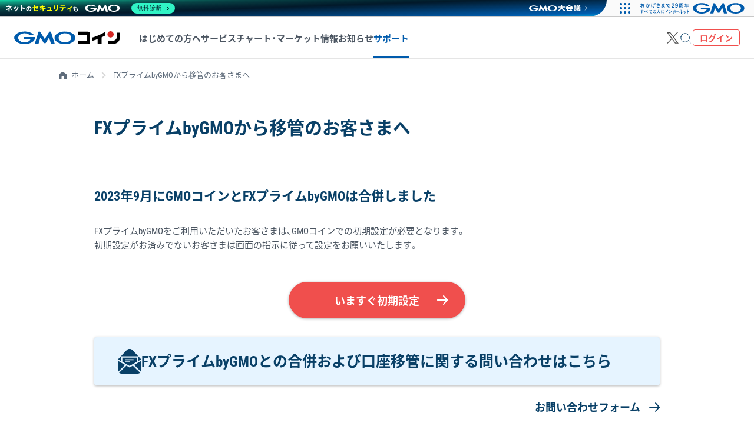

--- FILE ---
content_type: text/html
request_url: https://coin.z.com/jp/corp/fxprime-transfer/
body_size: 11633
content:
<!DOCTYPE html>
<html lang="ja">

<head prefix="og: http://ogp.me/ns#">
  
  <meta charset="utf-8">
<meta name="viewport" content="width=device-width, initial-scale=1.0, viewport-fit=cover">
<meta name="format-detection" content="telephone=no">
<title>FXプライムbyGMOから移管のお客さまへ | GMOコイン</title>
<meta name="description" content="2023年9月にGMOコインとFXプライムbyGMOは合併しました。FXプライムbyGMOをご利用いただいたお客さまは、はじめにGMOコインの初期設定をお願いいたします。" />
<!-- Google Tag Manager -->
<script>
  (function (w, d, s, l, i) {
    w[l] = w[l] || []; w[l].push({
      'gtm.start':
      new Date().getTime(), event: 'gtm.js'
    }); var f = d.getElementsByTagName(s)[0],
      j = d.createElement(s), dl = l != 'dataLayer' ? '&l=' + l : ''; j.async = true; j.src =
        'https://www.googletagmanager.com/gtm.js?id=' + i + dl; f.parentNode.insertBefore(j, f);
})(window, document, 'script', 'dataLayer', 'GTM-WHRD9K8');
</script>
<!-- End Google Tag Manager -->
  <meta property="og:title" content="FXプライムbyGMOから移管のお客さまへ | GMOコイン" />
  <meta property="og:type" content="website" />
<meta property="og:url" content="https://coin.z.com/jp/corp/fxprime-transfer/" />
<meta property="og:image" content="https://coin.z.com/corp_imgs/ogp.png" />
<meta property="og:image:width" content="1200"/>
<meta property="og:image:height" content="630"/>
<meta property="og:site_name" content="GMOコイン" />
<meta property="og:description" content="2023年9月にGMOコインとFXプライムbyGMOは合併しました。FXプライムbyGMOをご利用いただいたお客さまは、はじめにGMOコインの初期設定をお願いいたします。" />
<meta property="og:locale" content="ja_JP" />
<meta name="twitter:card" content="summary_large_image" />
<meta name="twitter:site" content="@gmo_coin" />
<meta name="twitter:title" content="FXプライムbyGMOから移管のお客さまへ | GMOコイン" />
<meta name="twitter:description" content="2023年9月にGMOコインとFXプライムbyGMOは合併しました。FXプライムbyGMOをご利用いただいたお客さまは、はじめにGMOコインの初期設定をお願いいたします。" />
<meta name="twitter:image" content="https://coin.z.com/corp_imgs/ogp.png" />
<meta name="twitter:url" content="https://coin.z.com/jp/corp/fxprime-transfer/" />
<meta name="twitter:domain" content="coin.z.com">
<link rel="icon" href="https://coin.z.com/corp_imgs/favicon/favicon.ico" type="image/x-icon" />
<!-- PNG形式（オプション・補完用） -->
<link rel="icon" type="image/png" sizes="96x96" href="https://coin.z.com/corp_imgs/favicon/favicon-96x96.png">
<link rel="icon" type="image/png" sizes="32x32" href="https://coin.z.com/corp_imgs/favicon/favicon-32x32.png">
<link rel="icon" type="image/png" sizes="16x16" href="https://coin.z.com/corp_imgs/favicon/favicon-16x16.png">
<!-- Apple Touch Icon（iOSでのホーム画面追加時に使用） -->
<link rel="apple-touch-icon" sizes="180x180" href="https://coin.z.com/corp_imgs/favicon/apple-touch-icon-180x180.png">
<link rel="manifest" href="/corp_imgs/favicon/manifest.json">
<meta name="msapplication-TileColor" content="#d9d9d9">
<meta name="msapplication-TileImage" content="/corp_imgs/favicon/mstile-144x144.png">
<!-- iOS Smart App Banner -->
<meta name="apple-itunes-app" content="app-id=1388836948">
<link rel="canonical" href="https://coin.z.com/jp/corp/fxprime-transfer/">

  <meta http-equiv="x-dns-prefetch-control" content="on">
<link rel="dns-prefetch" href="//seal.atlas.globalsign.com">
<link rel="dns-prefetch" href="//siteseal.gmo-cybersecurity.com">
<link rel="dns-prefetch" href="//storage.googleapis.com">
<link rel="dns-prefetch" href="//cache.img.gmo.jp">
<link rel="dns-prefetch" href="//t.co">
<link rel="dns-prefetch" href="//analytics.twitter.com">
<link rel="dns-prefetch" href="//static.ads-twitter.com">
<link rel="dns-prefetch" href="//www.googletagmanager.com">
<link rel="dns-prefetch" href="//www.gstatic.com">
<link rel="dns-prefetch" href="//b99.yahoo.co.jp">
<link rel="dns-prefetch" href="//www.google.com">
<link rel="dns-prefetch" href="//ce.mf.marsflag.com">
<link rel="dns-prefetch" href="//s.yimg.jp">
<link rel="dns-prefetch" href="//gmo-cybersecurity.com">
<link rel="dns-prefetch" href="//seal.brandsecurity.gmo">
<link rel="preload" as="font" href="/corp_font/NotoSansJP/NotoSansJP-Regular.min.woff2" type="font/woff2" crossorigin>
<link rel="preload" as="font" href="/corp_font/NotoSansJP/NotoSansJP-Bold.min.woff2" type="font/woff2" crossorigin>
<link rel="preload" as="font" href="/corp_font/RobotoCondensed/RobotoCondensed-Regular.min.woff2" type="font/woff2" crossorigin>
<link rel="preload" as="font" href="/corp_font/RobotoCondensed/RobotoCondensed-Bold.min.woff2" type="font/woff2" crossorigin>

<link rel="stylesheet" href="/corp_css/commonStyle-4c9021594f493fb6651de6b893e33591.css?ver=20251117">
<link rel="stylesheet" href="/corp_css/commonNav-17affeb81c5c737bf3fd5623cf79a0db.css?ver=20251117">

<link rel="stylesheet" href="/corp_css/pages/fxprime_transfer/style.css?ver=20240124">

  <script type="application/ld+json">
  {
    "@context": "https://schema.org",
    "@type": "BreadcrumbList",
    "itemListElement": [{
      "@type": "ListItem",
      "position": 1,
      "name": "ホーム",
      "item": "https://coin.z.com/jp/"
    },{
      "@type": "ListItem",
      "position": 2,
      "name": "FXプライムbyGMOから移管のお客さまへ",
      "item": ""
    }]
  }
	</script>

</head>
<body class="not-animate">
  <!-- Google Tag Manager (noscript) -->
  <noscript>
    <iframe src="https://www.googletagmanager.com/ns.html?id=GTM-WHRD9K8" height="0" width="0"
      style="display:none;visibility:hidden"></iframe>
  </noscript>
  <!-- End Google Tag Manager (noscript) -->
  <div class="wrapper page-support">
    <!-- Header -->
    <header class="l-header jsc-header">
  <div class="l-header__inner">
    <div class="l-header__left">
      <div class="l-header-logo">
        <a class="l-header-logo__link" href="/jp/" aria-label="TOPページへ移動する">
          <svg xmlns="http://www.w3.org/2000/svg" viewBox="0 0 281.5 34.1">
            <g>
              <path class="st0" d="M79,31.5c-0.1,0-0.3-0.1-0.3-0.2l-9.1-14.9l-5,17.1c0,0.1-0.1,0.2-0.3,0.2h-9.6c-0.1,0-0.2-0.1-0.1-0.2l10.1-32c0-0.1,0.2-0.2,0.3-0.2h3.6c0.1,0,0.3,0.1,0.3,0.2l12.3,19.1L93.5,1.5c0.1-0.1,0.2-0.2,0.3-0.2h3.6c0.1,0,0.2,0.1,0.3,0.2l10.1,32c0,0.1,0,0.2-0.1,0.2h-9.6c-0.1,0-0.2-0.1-0.3-0.2l-5-17.1l-9.1,14.9c-0.1,0.1-0.2,0.2-0.3,0.2h-2.2H79z"/>
              <path class="st0" d="M55.1,15.6L55.1,15.6c0-0.1-0.1-0.2-0.2-0.2h-1.3h-9.5H27.6c-1.4,0-2.6,1.2-2.6,2.6s1.2,2.6,2.6,2.6l0,0h16.2c-1.9,5.1-8.5,8.9-16.2,8.9c-9.3,0-16.8-5.4-16.8-12s7.5-12,16.8-12c5.1,0,9.6,1.6,12.7,4.1l0,0h0.1h11.2c0.1,0,0.2-0.1,0.2-0.2V9.3l0,0C47.1,4.2,38,0.8,27.7,0.8C12.4,0.8,0,8.2,0,17.4S12.4,34,27.7,34s27.7-7.4,27.7-16.6C55.3,16.9,55.2,16.2,55.1,15.6"/>
              <g>
                <path class="st0" d="M134.9,0.9c-15.3,0-27.7,7.4-27.7,16.6s12.4,16.6,27.7,16.6s27.7-7.4,27.7-16.6S150.2,0.9,134.9,0.9zM134.9,29.5c-9.3,0-16.8-5.4-16.8-12s7.5-12,16.8-12s16.8,5.4,16.8,12S144.2,29.5,134.9,29.5z"/>
              </g>
              <g>
                <path class="st1" d="M256,0c-4.6,0-8.3,3.7-8.3,8.3c0,4.6,3.7,8.3,8.3,8.3s8.3-3.7,8.3-8.3C264.4,3.7,260.6,0,256,0z"/>
                <path d="M196,1.3c3,0,5.5,2.5,5.5,5.5v26.9h-32.4v-8.1h24.3V9.4h-24.3V1.3L196,1.3L196,1.3z M273.4,4v7.1c0,8.4-3.9,14.5-13.7,14.5h-10.6v8.1h11.1c15.1,0,21.3-8.2,21.3-21.1V4H273.4z M242.5,1.3c-11.1,6.6-22.1,11.9-34.3,15.3v8.6c4.6-1.2,9.1-2.7,13.5-4.4v12.9h10.4V16.3c3.5-1.6,6.9-3.4,10.4-5.2V1.3z"/>
              </g>
            </g>
          </svg>
        </a>
      </div>
      <!-- MENU -->
      <nav class="l-header__menu">
        <div class="l-header__menu-button jsc-menu-trigger">
          <div class="l-header__menu-humburger jsc-menu-humburger">
            <span></span>
            <span></span>
            <span></span>
          </div>
        </div>
        <div class="l-header__menu__wrapper border-top jsc-menu-target no-animation">
          <div class="l-header__menu__container">
            <ul class="l-header__menu-list jsc-menu-wrapper">
              <li class="l-header__menu-list__item l-header__submenu">
                <div class="l-header__submenu__item is-beginner jsc-submenu-trigger jsc-accordion-trigger">はじめての方へ</div>
                <div class="l-header__submenu__container not-pb jsc-submenu-target jsc-accordion-target">
                  <div class="l-header__submenu__container__inner">
                    <div class="l-header__submenu__container__wrap is-beginner">
                      <div class="l-header__submenu__heading">
                        <div class="l-header__submenu__heading__title">知る</div>
                      </div>
                      <ul class="l-header__submenu__list">
                        <li class="l-header__submenu__list__item border-top">
                          <div class="l-header__submenu__list-beginner for-pc"><img src="/corp_imgs/icon/icon-beginner.svg"></div>
                          <a class="l-header__submenu__list__link link-color" href="/jp/corp/guide/reason/" aria-label="GMOコインでできることへ移動する"><div class="l-header__submenu__list-beginner for-sp"><img src="/corp_imgs/icon/icon-beginner.svg"></div><span class="link-underline">GMOコインでできること</span></a></li>
                      </ul>
                    </div>
                    <div class="l-header__submenu__container__wrap is-beginner">
                      <div class="l-header__submenu__heading">
                        <div class="l-header__submenu__heading__title">学ぶ</div>
                      </div>
                      <ul class="l-header__submenu__list">
                        <li class="l-header__submenu__list__item border-top"><a class="l-header__submenu__list__link link-color" href="/jp/corp/guide/beginners/" aria-label="暗号資産（仮想通貨）初心者向けガイドへ移動する"><span class="link-underline">暗号資産（仮想通貨）初心者向けガイド</span></a></li>
                        <li class="l-header__submenu__list__item border-top"><a class="l-header__submenu__list__link link-color" href="/jp/column/" aria-label="ビットコインを知るへ移動する"><span class="link-underline">ビットコインを知る</span></a></li>
                        <li class="l-header__submenu__list__item border-top"><a class="l-header__submenu__list__link link-color" href="/jp/column-fx/" aria-label="外国為替FXを知るへ移動する"><span class="link-underline">外国為替FXを知る</span></a></li>
                        <li class="l-header__submenu__list__item border-top"><a class="l-header__submenu__list__link link-color" href="/jp/corp/guide/ifboughtbtc/" aria-label="シミュレーター「もしもビットコイン」へ移動する"><span class="link-underline">シミュレーター「もしもビットコイン」</span></a></li>
                        <li class="l-header__submenu__list__item border-top"><a class="l-header__submenu__list__link link-color" href="/jp/corp/guide/comparison/" aria-label="暗号資産サービスを選ぶへ移動する"><span class="link-underline">暗号資産サービスを選ぶ</span></a></li>
                        <li class="l-header__submenu__list__item border-top"><a class="l-header__submenu__list__link link-color" href="/jp/glossary/" aria-label="用語集へ移動する"><span class="link-underline">用語集</span></a></li>
                      </ul>
                    </div>
                    <div class="l-header__submenu__container__wrap is-beginner">
                      <div class="l-header__submenu__heading">
                        <div class="l-header__submenu__heading__title">はじめる</div>
                      </div>
                      <ul class="l-header__submenu__list">
                        <li class="l-header__submenu__list__item border-top"><a class="l-header__submenu__list__link link-color" href="/jp/corp/guide/flow/" aria-label="口座開設はこちらへ移動する"><span class="link-underline">口座開設はこちら</span></a></li>
                        <li class="l-header__submenu__list__item border-top"><a class="l-header__submenu__list__link link-color" href="/jp/corp/guide/corporate/" aria-label="法人の方はこちらへ移動する"><span class="link-underline">法人の方はこちら</span></a></li>
                        <li class="l-header__submenu__list__item border-top"><a class="l-header__submenu__list__link link-color" href="/jp/corp/guide/fx-flow/" aria-label="外国為替FX 口座開設はこちらへ移動する"><span class="link-underline">外国為替FX 口座開設はこちら</span></a></li>
                      </ul>
                    </div>
                  </div>
                </div>
              </li>

              <li class="l-header__menu-list__item l-header__submenu">
                <div class="l-header__submenu__item is-service jsc-submenu-trigger jsc-accordion-trigger">サービス</div>
                <div class="l-header__submenu__container jsc-submenu-target jsc-accordion-target">
                  <div class="l-header__submenu__container__inner">
                    <div class="l-header__submenu__container__wrap">
                      <div class="l-header__submenu__heading">
                        <div class="l-header__submenu__heading__title">暗号資産</div>
                      </div>
                      <div class="l-header__submenu__group">
                        <div class="l-header__submenu__group__heading border-top">取引・投資</div>
                        <div class="l-header__submenu__group__wrapper">
                          <ul class="l-header__submenu__group__list">
                            <li class="l-header__submenu__group__list__item border-top"><a class="l-header__submenu__list__link link-color" href="/jp/corp/product/info/spot/" aria-label="販売所ページへ移動する"><span class="link-underline">販売所</span></a></li>
                            <li class="l-header__submenu__group__list__item border-top"><a class="l-header__submenu__list__link link-color" href="/jp/corp/product/info/exchange/" aria-label="取引所ページへ移動する"><span class="link-underline">取引所</span></a></li>
                            <li class="l-header__submenu__group__list__item border-top"><a class="l-header__submenu__list__link link-color" href="/jp/corp/product/info/margin/" aria-label="暗号資産FXページへ移動する"><span class="link-underline">暗号資産FX</span></a></li>
                            <li class="l-header__submenu__group__list__item border-top"><a class="l-header__submenu__list__link link-color" href="/jp/corp/product/info/tsumitate/" aria-label="つみたて暗号資産ページへ移動する"><span class="link-underline">つみたて暗号資産</span></a></li>
                            <li class="l-header__submenu__group__list__item border-top"><a class="l-header__submenu__list__link link-color" href="/jp/corp/product/info/lending/" aria-label="貸暗号資産ベーシックページへ移動する"><span class="link-underline">貸暗号資産ベーシック</span></a></li>
                            <li class="l-header__submenu__group__list__item border-top"><a class="l-header__submenu__list__link link-color" href="/jp/corp/product/info/lending-premium/" aria-label="貸暗号資産プレミアムページへ移動する"><span class="link-underline">貸暗号資産プレミアム</span></a></li>
                            <li class="l-header__submenu__group__list__item border-top"><a class="l-header__submenu__list__link link-color" href="/jp/corp/product/info/staking/" aria-label="ステーキングページへ移動する"><span class="link-underline">ステーキング</span></a></li>
                            <li class="l-header__submenu__group__list__item border-top"><a class="l-header__submenu__list__link link-color" href="/jp/corp/product/info/ieo/" aria-label="IEOページへ移動する"><span class="link-underline">IEO</span></a></li>
                          </ul>
                        </div>

                        <div class="l-header__submenu__group__heading border-top">ツール・アプリ</div>
                        <div class="l-header__submenu__group__wrapper">
                          <ul class="l-header__submenu__group__list">
                            <li class="l-header__submenu__group__list__item border-top"><a class="l-header__submenu__list__link link-color" href="/jp/corp/guide/tool/wallet/" aria-label="スマートフォンアプリに関するページへ移動する"><span class="link-underline">スマートフォンアプリ</span><br><span class="lead link-underline">（暗号資産 & 外国為替FX対応）</span></a></li>
                            <li class="l-header__submenu__group__list__item border-top"><a class="l-header__submenu__list__link link-color" href="/jp/corp/guide/tool/trader/" aria-label="WebTraderに関するページへ移動する"><span class="link-underline">WebTrader</span><br><span class="lead link-underline">（ブラウザ専用・取引所対応）</span></a></li>
                            <li class="l-header__submenu__group__list__item border-top"><a class="l-header__submenu__list__link link-color" href="/jp/corp/product/info/api/" aria-label="暗号資産 APIページへ移動する"><span class="link-underline">暗号資産 API</span></a></li>
                          </ul>
                        </div>
                      </div>
                    </div>

                    <div class="l-header__submenu__container__wrap area-market">
                      <div class="l-header__submenu__heading">
                        <div class="l-header__submenu__heading__title">外国為替FX</div>
                      </div>
                      <div class="l-header__submenu__group">
                        <div class="l-header__submenu__group__heading border-top">取引・投資</div>
                        <div class="l-header__submenu__group__wrapper">
                          <ul class="l-header__submenu__group__list">
                            <li class="l-header__submenu__group__list__item border-top"><a class="l-header__submenu__list__link link-color" href="/jp/corp/product/info/fx/" aria-label="外国為替FXページへ移動する"><span class="link-underline">外国為替FX</span></a></li>
                          </ul>
                        </div>

                        <div class="l-header__submenu__group__heading border-top">ツール・アプリ</div>
                        <div class="l-header__submenu__group__wrapper">
                          <ul class="l-header__submenu__group__list border-bottom">
                            <li class="l-header__submenu__group__list__item border-top"><a class="l-header__submenu__list__link link-color" href="/jp/corp/guide/tool/wallet/" aria-label="スマートフォンアプリに関するページへ移動する"><span class="link-underline">スマートフォンアプリ</span><br><span class="lead link-underline">（暗号資産 & 外国為替FX対応）</span></a></li>
                            <li class="l-header__submenu__group__list__item border-top"><a class="l-header__submenu__list__link link-color" href="/jp/corp/product/info/fx/api/" aria-label="外国為替FX APIページへ移動する"><span class="link-underline">外国為替FX API</span></a></li>
                          </ul>
                        </div>
                      </div>
                    </div>
                    <div class="l-header__common-service">
                      <div class="l-header__submenu__heading">
                        <div class="l-header__submenu__heading__title">共通サービス</div>
                      </div>
                      <ul class="l-header__common-service__list">
                        <li class="l-header__common-service__list__item"><a class="l-header__common-service__list__link" href="/jp/corp/about/campaign/" aria-label="キャンペーン・プログラム情報ページへ移動する"><span class="l-header__common-service__list__text">キャンペーン・プログラム情報</span></a></li>
                        <li class="l-header__common-service__list__item"><a class="l-header__common-service__list__link" href="/jp/corp/guide/deposit-withdrawal/" aria-label="入出金・振替ページへ移動する"><span class="l-header__common-service__list__text">入出金・振替</span></a></li>
                        <li class="l-header__common-service__list__item"><a class="l-header__common-service__list__link" href="/jp/corp/guide/fees/" aria-label="手数料・費用ページへ移動する"><span class="l-header__common-service__list__text">手数料・費用</span></a></li>
                      </ul>
                    </div>
                  </div>
                </div>
              </li>
              <li class="l-header__menu-list__item l-header__submenu">
                <div class="l-header__submenu__item is-chart jsc-submenu-trigger jsc-accordion-trigger">チャート・マーケット情報</div>
                <div class="l-header__submenu__container not-pb jsc-submenu-target jsc-accordion-target">
                  <div class="l-header__submenu__container__inner">
                    <div class="l-header__submenu__container__wrap">
                      <div class="l-header__submenu__heading">
                        <div class="l-header__submenu__heading__title">暗号資産</div>
                      </div>
                      <div class="l-header__submenu__group">
                        <div class="l-header__submenu__group__heading border-top">チャート・レート</div>
                        <div class="l-header__submenu__group__wrapper">
                          <div class="l-header__submenu__group__list__item"><a class="l-header__submenu__list__link link-color" href="/jp/corp/information/" aria-label="チャート・レート一覧はこちら"><span class="link-underline">チャート・レート一覧</span></a></div>
                          <ul class="l-header__submenu__group__list">
                            <li class="l-header__submenu__group__list__item border-top"><a class="l-header__submenu__list__link link-color menu-icn menu-icn-btc" href="/jp/corp/information/btc-market/" aria-label="ビットコインチャートページへ移動する"><span class="link-underline">ビットコイン</span></a></li>
                            <li class="l-header__submenu__group__list__item border-top"><a class="l-header__submenu__list__link link-color menu-icn menu-icn-eth" href="/jp/corp/information/eth-market/" aria-label="イーサリアムチャートページへ移動する"><span class="link-underline">イーサリアム</span></a></li>
                            <li class="l-header__submenu__group__list__item border-top"><a class="l-header__submenu__list__link link-color menu-icn menu-icn-xrp" href="/jp/corp/information/xrp-market/" aria-label="エックスアールピーチャートページへ移動する"><span class="link-underline">エックスアールピー</span></a></li>
                            <li class="l-header__submenu__group__list__item border-top"><a class="l-header__submenu__list__link link-color menu-icn menu-icn-ada" href="/jp/corp/information/ada-market/" aria-label="カルダノチャートページへ移動する"><span class="link-underline">カルダノ</span></a></li>
                            <li class="l-header__submenu__group__list__item border-top"><a class="l-header__submenu__list__link link-color menu-icn menu-icn-doge" href="/jp/corp/information/doge-market/" aria-label="ドージコインチャートページへ移動する"><span class="link-underline">ドージコイン</span></a></li>
                            <li class="l-header__submenu__group__list__item border-top"><a class="l-header__submenu__list__link link-color menu-icn menu-icn-sol" href="/jp/corp/information/sol-market/" aria-label="ソラナチャートページへ移動する"><span class="link-underline">ソラナ</span></a></li>
                            <li class="l-header__submenu__group__list__item border-top"><a class="l-header__submenu__list__link link-color menu-icn menu-icn-avax" href="/jp/corp/information/avax-market/" aria-label="アバランチチャートページへ移動する"><span class="link-underline">アバランチ</span></a></li>
                            <li class="l-header__submenu__group__list__item border-top"><a class="l-header__submenu__list__link link-color menu-icn menu-icn-nac" href="/jp/corp/information/nac-market/" aria-label="NOT A HOTEL COINチャートページへ移動する"><span class="link-underline">NOT A HOTEL COIN</span></a></li>
                          </ul>
                        </div>
                        

                        <div class="l-header__submenu__group__heading border-top">マーケット情報</div>
                        <div class="l-header__submenu__group__wrapper">
                          <ul class="l-header__submenu__group__list">
                            <li class="l-header__submenu__group__list__item border-top"><a class="l-header__submenu__list__link link-color" href="/jp/corp/information/market-news/" aria-label="暗号資産マーケットニュースページへ移動する"><span class="link-underline">暗号資産マーケットニュース</span></a></li>
                            <li class="l-header__submenu__group__list__item border-top"><a class="l-header__submenu__list__link link-color" href="/jp/corp/information/closing-prices/" aria-label="終値一覧ページへ移動する"><span class="link-underline">終値一覧</span></a></li>
                          </ul>
                        </div>
                      </div>
                    </div>
                    <div class="l-header__submenu__container__wrap">
                      <div class="l-header__submenu__heading">
                        <div class="l-header__submenu__heading__title">外国為替FX</div>
                      </div>
                      <div class="l-header__submenu__group">
                        <div class="l-header__submenu__group__wrapper">
                          <div class="l-header__submenu__group__heading border-top">チャート・レート</div>
                          <div class="l-header__submenu__group__list__item"><a class="l-header__submenu__list__link link-color" href="/jp/corp/information/fx-market/" aria-label="チャート・レート一覧はこちら"><span class="link-underline">チャート・レート一覧</span></a></div>
                          <ul class="l-header__submenu__group__list">
                            <li class="l-header__submenu__group__list__item border-top"><a class="l-header__submenu__list__link link-color menu-icn menu-icn-usd_jpy" href="/jp/corp/information/usdjpy-market/" aria-label="米ドル/円（USD/JPY）チャートページへ移動する"><span class="link-underline">米ドル/円（USD/JPY）</span></a></li>
                            <li class="l-header__submenu__group__list__item border-top"><a class="l-header__submenu__list__link link-color menu-icn menu-icn-eur_jpy" href="/jp/corp/information/eurjpy-market/" aria-label="ユーロ/円（EUR/JPY）チャートページへ移動する"><span class="link-underline">ユーロ/円（EUR/JPY）</span></a></li>
                            <li class="l-header__submenu__group__list__item border-top"><a class="l-header__submenu__list__link link-color menu-icn menu-icn-gbp_jpy" href="/jp/corp/information/gbpjpy-market/" aria-label="ポンド/円（GBP/JPY）チャートページへ移動する"><span class="link-underline">ポンド/円（GBP/JPY）</span></a></li>
                            <li class="l-header__submenu__group__list__item border-top"><a class="l-header__submenu__list__link link-color menu-icn menu-icn-aud_jpy" href="/jp/corp/information/audjpy-market/" aria-label="豪ドル/円（AUD/JPY）チャートページへ移動する"><span class="link-underline">豪ドル/円（AUD/JPY）</span></a></li>
                            <li class="l-header__submenu__group__list__item border-top"><a class="l-header__submenu__list__link link-color menu-icn menu-icn-mxn_jpy" href="/jp/corp/information/mxnjpy-market/" aria-label="メキシコペソ/円（MXN/JPY）チャートページへ移動する"><span class="link-underline">メキシコペソ/円（MXN/JPY）</span></a></li>
                            <li class="l-header__submenu__group__list__item border-top"><a class="l-header__submenu__list__link link-color menu-icn menu-icn-eur_usd" href="/jp/corp/information/eurusd-market/" aria-label="ユーロ/米ドル（EUR/USD）チャートページへ移動する"><span class="link-underline">ユーロ/米ドル（EUR/USD）</span></a></li>
                          </ul>
                        </div>

                        <div class="l-header__submenu__group__heading border-top">マーケット情報</div>
                        <div class="l-header__submenu__group__wrapper">
                          <ul class="l-header__submenu__group__list">
                            <li class="l-header__submenu__group__list__item border-top"><a class="l-header__submenu__list__link link-color" href="/jp/market/" aria-label="外国為替AI見通しへ移動する"><span class="link-underline">外国為替AI見通し</span></a></li>
                            <li class="l-header__submenu__group__list__item border-top"><a class="l-header__submenu__list__link link-color" href="/jp/corp/information/fx-market/calendar/" aria-label="経済指標カレンダーページへ移動する"><span class="link-underline">経済指標カレンダー</span></a></li>
                            <li class="l-header__submenu__group__list__item border-top"><a class="l-header__submenu__list__link link-color" href="/jp/corp/product/info/fx/swap/" aria-label="スワップポイントカレンダーページへ移動する"><span class="link-underline">スワップポイントカレンダー</span></a></li>
                            <li class="l-header__submenu__group__list__item border-top"><a class="l-header__submenu__list__link link-color" href="/jp/corp/product/info/fx/swap/ranking/" aria-label="スワップポイントランキングページへ移動する"><span class="link-underline">スワップポイントランキング</span></a></li>
                          </ul>
                        </div>
                      </div>
                    </div>
                  </div>
                </div>
              </li>
              <li class="l-header__menu-list__item">
                <a class="l-header__menu-list__link" href="/jp/news/" aria-label="お知らせへ移動する">お知らせ</a>
              </li>
              <li class="l-header__menu-list__item l-header__submenu">
                <div class="l-header__submenu__item is-support jsc-submenu-trigger jsc-accordion-trigger">サポート</div>
                <div class="l-header__submenu__container jsc-submenu-target jsc-accordion-target">
                  <div class="l-header__submenu__container__inner">
                    <div class="l-header__submenu__container__wrap">
                      <ul class="l-header__submenu__list border-bottom">
                        <li class="l-header__submenu__list__item border-top"><a class="l-header__submenu__list__link link-color" href="https://support.coin.z.com" aria-label="FAQ（よくある質問）ページへ移動する"><span class="link-underline">FAQ（よくある質問）</span></a></li>
                        <li class="l-header__submenu__list__item border-top"><a class="l-header__submenu__list__link link-color" href="https://support.coin.z.com/hc/ja/requests/new" aria-label="お問い合わせページへ移動する"><span class="link-underline">お問い合わせ</span></a></li>
                        <li class="l-header__submenu__list__item border-top"><a class="l-header__submenu__list__link link-color" href="https://support.coin.z.com/hc/ja/requests/new?ticket_form_id=360002438253" aria-label="ご意見・ご要望ページへ移動する"><span class="link-underline">ご意見・ご要望</span></a></li>
                        <li class="l-header__submenu__list__item border-top"><a class="l-header__submenu__list__link link-color" href="/jp/corp/travelrule/" aria-label="トラベルルールについてのページへ移動する"><span class="link-underline">トラベルルールについて</span></a></li>
                        <li class="l-header__submenu__list__item border-top"><a class="l-header__submenu__list__link link-color" href="/jp/corp/mynumber/" aria-label="マイナンバーについてのページへ移動する"><span class="link-underline">マイナンバーについて</span></a></li>
                      </ul>
                    </div>
                  </div>
                </div>
              </li>
              <!-- <li class="l-header__menu-list__item">
                <a class="l-header__menu-list__link" href="https://x.com/gmo_coin" target="_blank" rel="noopener" aria-label="公式Xへ移動する">公式X</a>
              </li> -->
            </ul>

            <!-- LOGIN:SP -->
            <div class="l-header__menu__login start__btn for-sp">
              <div class="l-header__search">
                <div class="l-header__search__wrap">
                  <div class="mf_finder_container">
                    <!-- ↓検索窓用カスタムエレメント -->
                    <mf-search-box
                    lang="ja"
                    ajax-url="https://finder.api.mf.marsflag.com/api/v1/finder_service/documents/a7cb1e99/search"
                    results-page-url="https://coin.z.com/jp/corp/search/"
                    input-placeholder="キーワードを入れて検索"
                    use-realtime-results
                    urr-link-target="_blank"
                    doctype-csv="html"
                    force-doctype-csv="html"
                    imgsize-default="3"
                    doctype-hidden
                    category-hidden
                    sort-hidden
                    pagemax-hidden
                    imgsize-hidden
                    options-hidden
                    ></mf-search-box>
                  </div>
                </div>
              </div>
              <div class="l-header__menu__login-list__btn c-btn c-btn-primary jsc-account-btn"><a class="c-btn-primary__color c-btn__text c-btn__round c-btn__ripple" href="/jp/member/signup" aria-label="口座開設ページへ移動する">今すぐ新規登録</a></div>

              <div class="l-header__share">
                <div class="l-header__share__title">公式アカウント</div>
                <div class="l-header__share__btn for-sp"><a class="l-header__share__link" href="https://twitter.com/gmo_coin" target="_blank" rel="noopener" aria-label="Xをフォローする" title="Xをフォローする"><img class="l-header__share__img" src="/corp_imgs/icon/sns/icon-black-x.svg" alt="Xにポストする" width="48" height="48" loading="lazy" decoding="async"></a></div>
              </div>
              
              
              <div class="p-slide-banner__wrapper embla jsc-banner-wrapper for-sp">
                <div class="p-slide-banner__outer embla__viewport jsc-banner-slider">
                  <ul class="p-slide-banner__list embla__container">
                    <li class="p-slide-banner__list__item embla__slide jsc-banner-item">
                      <a class="p-slide-banner__list__link" href="https://coin.z.com/jp/news/2025/11/15194/">
                        <img src="/corp_imgs/about/campaign/top/bn-zeibit_ai_seminar.png" alt="暗号資産税金セミナー ZEIbit.AI byGMO" width="960" height="450" loading="lazy" decoding="async">
                      </a>
                    </li>
                    <li class="p-slide-banner__list__item embla__slide jsc-banner-item">
                      <img src="/corp_imgs/about/campaign/top/bn-click_stock.webp" alt="取引手数料まるっとまるめて0円 GMOクリック証券" width="960" height="450" loading="lazy" decoding="async" class="jsc-banner-click">
                    </li>
                    <li class="p-slide-banner__list__item embla__slide jsc-banner-item">
                      <img src="/corp_imgs/about/campaign/top/bn-zeibit_ai.webp" alt="暗号資産を、かんたん管理。ZEIbit.AI byGMO" width="960" height="450" loading="lazy" decoding="async" class="jsc-banner-zeibit">
                    </li>
                    <li class="p-slide-banner__list__item p-slide-banner__list__item-gpt embla__slide jsc-banner-item">
                      <img src="/corp_imgs/about/campaign/top/bn-gpt_trade.webp" alt="GMOコインと連携できるGPT-Tradeでおまかせ自動売買＜PR＞" width="960" height="450" loading="lazy" decoding="async">
                    </li>
                  </ul>
                  <button class="p-slide-banner__next embla__next jsc-banner-next" type="button"></button>
                  <button class="p-slide-banner__prev embla__prev jsc-banner-prev" type="button"></button>
                </div>
              </div>
              
            </div>
            <div class="l-header__menu__close jsc-menu-close"></div>
            <!--  / LOGIN:SP / -->
          </div>
        </div>
      </nav>
    </div>
    <!--  / MENU / -->
    <div class="l-header__right">
      <div class="l-header__share__btn for-pc"><a class="l-header__share__link" href="https://twitter.com/gmo_coin" target="_blank" rel="noopener" aria-label="Xをフォローする" title="Xをフォローする"><img class="l-header__share__img" src="/corp_imgs/icon/sns/icon-black-x.svg" alt="Xにポストする" width="24" height="24" loading="lazy" decoding="async"></a></div>
      <!-- <div class="l-header__sns">
        <div class="l-header__sns__title">公式SNS</div>
        <ul class="l-header__sns__list">
          <li class="l-header__sns__list__item"><a class="l-header__sns__list__link" href="https://twitter.com/gmo_coin" target="_blank" rel="noopener" aria-label="Xをフォローする" title="Xをフォローする"><img class="l-header__sns__list__img" src="/corp_imgs/icon/sns/icon-black-x.svg" alt="Xにポストする" width="24" height="24" loading="lazy" decoding="async"></a></li>
          <li class="l-header__sns__list__item"><a class="l-header__sns__list__link icn-line" href="https://lin.ee/59KfHLt" target="_blank" rel="noopener" aria-label="GMOコイン LINE公式アカウントのページへ移動する"><img class="l-header__sns__list__img" src="/corp_imgs/icon/sns/icon-footer_black-line.svg" alt="GMOコイン LINE公式アカウント" width="24" height="24" loading="lazy" decoding="async"></a></li>
          <li class="l-header__sns__list__item"><a class="l-header__sns__list__link icn-youtube" href="https://www.youtube.com/channel/UCz882hdlVP200ksfFW4XyPw" target="_blank" rel="noopener" aria-label="GMOコイン Youtube公式チャンネルのページへ移動する"><img class="l-header__sns__list__img" src="/corp_imgs/icon/sns/icon-footer_black-youtube.svg" alt="GMOコイン Youtube公式チャンネル" width="24" height="24" loading="lazy" decoding="async"></a></li>
        </ul>
      </div> -->
      <!--  SEARCH -->
      <div class="l-header__search for-pc">
        <div class="l-header__search__menu jsc-search-trigger">
          <span class="l-header__search__icon"></span>
        </div>
        <div class="l-header__search__container jsc-search-target">
          <div class="l-header__search__inner">
            <div class="l-header__search__wrap">
              <div class="mf_finder_container">
                <!-- ↓検索窓用カスタムエレメント -->
                <mf-search-box
                lang="ja"
                ajax-url="https://finder.api.mf.marsflag.com/api/v1/finder_service/documents/a7cb1e99/search"
                results-page-url="https://coin.z.com/jp/corp/search/"
                input-placeholder="キーワードを入れて検索"
                use-realtime-results
                urr-link-target="_blank"
                doctype-csv="html"
                force-doctype-csv="html"
                imgsize-default="3"
                doctype-hidden
                category-hidden
                sort-hidden
                pagemax-hidden
                imgsize-hidden
                options-hidden
                ></mf-search-box>
              </div>
            </div>
          </div>
        </div>
      </div>
      <!--  / SEARCH / -->
      <!-- LOGIN:PC -->
      <nav class="l-header__login jsc-login-wrapper">
        <ul class="l-header__login-list">
          <li class="l-header__login-list__item l-header__login-list__btn login__btn jsc-login-btn"><a href="/jp/member/login" aria-label="ログインページへ移動する">ログイン</a></li>
          <li class="l-header__login-list__item l-header__login-list__btn account__btn start__btn jsc-account-btn for-pc"><a href="/jp/member/signup" aria-label="口座開設ページへ移動する">口座開設</a></li>
        </ul>
      </nav>
      <!--  / LOGIN:PC / -->
    </div>
  </div>
</header>

    <main id="js-container" class="l-main">
      
      
<div class="c-breadcrumb">
  <ol class="c-breadcrumb__list" type="1">
    <li class="c-breadcrumb__list__item">
      <a class="c-breadcrumb__list__link c-breadcrumb__list__icon" href="/jp/">ホーム</a>
    </li>
        <li class="c-breadcrumb__list__item">FXプライムbyGMOから移管のお客さまへ</li>
  </ol>
</div>

      <div class="l-main__container fxprime_transfer">
        <div class="l-main__heading">
          <h1 class="l-main__heading__title">FXプライムbyGMOから<br class="for-sp">移管のお客さまへ</h1>
        </div>

        
        <section class="l-main__section l-main__section__pattern-1">
          <div class="l-main__section__inner">
            <div class="l-main__section__container">
              <h3 class="l-main__section__container__title">2023年9月にGMOコインとFXプライムbyGMOは合併しました</h3>
              <p class="l-main__section__container__text">FXプライムbyGMOをご利用いただいたお客さまは、GMOコインでの初期設定が必要となります。
                <br>初期設定がお済みでないお客さまは画面の指示に従って設定をお願いいたします。
              </p>
              <div class="fxprime_transfer__btn c-btn c-btn-primary"><a class="c-btn-primary__color c-btn__text c-btn__round c-btn__ripple c-btn__arrow" href="/jp/member/fxprime/initial-setting">いますぐ初期設定</a></div>
              
              
              <div class="fxprime_transfer__support">
                <a class="fxprime_transfer__support__link" href="https://support.coin.z.com/hc/ja/requests/new?ticket_form_id=22149574678425">FXプライムbyGMOとの合併および<br class="for-sp">口座移管に関する問い合わせはこちら</a>
              </div>
              <p class="l-main__section__container__link c-link c-link__position-right"><a class="c-link__text c-link__color-blue c-link__text-size c-link__arrow" href="https://support.coin.z.com/hc/ja/requests/new" target="_blank" rel="noopener">お問い合わせフォーム<span class="c-link__arrow-area c-link__arrow-blue"></span></a></p>
              <p class="fxprime_transfer__link c-link c-link__position-right"><a class="c-link__text c-link__color-blue c-link__text-size c-link__arrow" href="https://support.coin.z.com/hc/ja/categories/21050601349273-FX%E3%83%97%E3%83%A9%E3%82%A4%E3%83%A0byGMO%E3%81%A8%E3%81%AE%E5%90%88%E4%BD%B5" target="_blank" rel="noopener">初期設定および合併に関する<br class="for-sp">よくある質問<span class="c-link__arrow-area c-link__arrow-blue"></span></a></p>
            </div>
          </div>
        </section>
        

        
        <section class="l-main__section l-main__section__pattern-1">
          <div class="l-main__section__inner">
            <div class="l-main__section__heading">
              <h2 class="l-main__section__heading__title">GMOコインで取引するメリット</h2>
            </div>
            <div class="l-main__section__container">
              <h3 class="l-main__section__container__title">1通貨から取引できる</h3>
              <p class="l-main__section__container__text">FXプライムbyGMOの「選べる外貨」では、1,000通貨単位でのお取り引きでしたが、GMOコインの「外国為替FX」では1通貨単位からのお取引のため、より少額からのお取引が可能です。</p>
              <p class="c-notes c-notes__text c-notes__color-black">TRY/JPY、ZAR/JPY、MXN/JPYは10通貨単位からとなります。</p>
              <div class="kawasefx__box">
                <p class="kawasefx__box__heading">現在のレートで取引した場合</p>
                <div class="kawasefx__box__content">
                  <div class="kawasefx__merit jsc-kawasefx_minirate">
                    <div class="kawasefx__merit__item">
                      <div class="kawasefx__merit__logo --coin"><img src="/corp_imgs/logo.svg" alt="GMOコイン"></div>
                      <div class="kawasefx__merit__content">
                        <p class="kawasefx__merit__balloon">最小注文数量</p>
                        <p class="kawasefx__merit__currency"><span>1</span>通貨</p>
                      </div>
                      <div class="kawasefx__merit__content">
                        <p class="kawasefx__merit__balloon">新規注文に必要な証拠金</p>
                        <p class="kawasefx__merit__yen"><span class="jsc-kawasefx_minirate-coin">6</span>円〜</p>
                      </div>
                    </div>
                    <div class="kawasefx__merit__item">
                      <div class="kawasefx__merit__logo --fxprime"><img src="/corp_imgs/fxprime_transfer/logo-FXprime.svg" alt="FXプライムbyGMO"></div>
                      <div class="kawasefx__merit__content">
                        <p class="kawasefx__merit__balloon">最小注文数量</p>
                        <p class="kawasefx__merit__currency"><span>1,000</span>通貨</p>
                      </div>
                      <div class="kawasefx__merit__content">
                        <p class="kawasefx__merit__balloon">新規注文に必要な証拠金</p>
                        <p class="kawasefx__merit__yen"><span class="jsc-kawasefx_minirate-fxprime">5,600</span>円〜</p>
                      </div>
                    </div>
                  </div>
                </div>
              </div>
            </div>
          </div>
        </section>
        

        
        <section class="l-main__section l-main__section__pattern-1">
          <div class="l-main__section__inner">
            <div class="l-main__section__heading">
              <h2 class="l-main__section__heading__title">高性能チャート<br class="for-sp">「TradingView」が使える</h2>
            </div>
            <div class="l-main__section__container">
              <p class="l-main__section__container__text">GMOコインの会員ページ（Webブラウザ）のチャート画面では、世界中のトレーダーに愛用されている高性能チャート「TradingView」を採用しています。多種多様なインジケーターをカスタマイズすることで、自分好みのチャートを作成し、相場予測に活用いただけます。</p>
              <div class="trader__box">
                <p class="trader__box__title u-font-bold">TradingView</p>
                <div class="trader__tradingview">
                  <div class="trader__tradingview__slider">
                    <div class="owl-carousel owl-theme">
                      <div class="trader__tradingview__slider-img trader__tradingview__slider-img01"></div>
                      <div class="trader__tradingview__slider-img trader__tradingview__slider-img02"></div>
                      <div class="trader__tradingview__slider-img trader__tradingview__slider-img03"></div>
                      <div class="trader__tradingview__slider-img trader__tradingview__slider-img04"></div>
                    </div>
                  </div>
                  <div class="trader__tradingview__content">
                    <dl class="trader__tradingview__list">
                      <div class="trader__tradingview__list__item">
                        <dt class="trader__tradingview__title u-font-bold">81種類のインジケーター</dt>
                        <dd class="trader__tradingview__text">テクニカル分析でよく使われる、移動平均、一目均衡表、RSI、フィボナッチ・リトレースメントをはじめ、パラボリックSAR、エリオット波動など数多くのインジケーターが準備されています。</dd>
                      </div>
                      <div class="trader__tradingview__list__item">
                        <dt class="trader__tradingview__title u-font-bold">70種類を超える描画機能</dt>
                        <dd class="trader__tradingview__text">一般的な描画機能に加え、ロングポジションやショートポジション、ギャン分析も利用可能。<br>
                          過去〜現在の状況をテクニカルで分析、未来の変化を描画機能で予測するなど、あらゆるシーンで活用いただけます。</dd>
                      </div>
                    </dl>
                    <p class="trader__tradingview__link c-link c-link__position-right"><a class="c-link__text c-link__color-blue c-link__text-size c-link__external" href="https://jp.tradingview.com/" target="_blank" rel="noopener">TradingView</a></p>
                  </div>
                </div>
              </div>

              <article class="fxprime_transfer__article">
                <h3 class="fxprime_transfer__article__title">｢Trading View｣ご利用方法</h3>
                <div class="fxprime_transfer__article__content">
                  <div class="fxprime_transfer__article__description">
                    <p class="fxprime_transfer__article__text">会員ページ（Webブラウザ）にログイン後、【外国為替FX】の画面内にある[ローソク足チャート]ボタンをクリック</p>
                  </div>
                  <div class="fxprime_transfer__article__img"><img src="/corp_imgs/fxprime_transfer/howtouse_tradingview.webp" alt="｢Trading View｣ご利用方法"></div>
                </div>
              </article>

            </div>
          </div>
        </section>
        

        
        <section class="l-main__section l-main__section__pattern-1">
          <div class="l-main__section__inner">
            <div class="l-main__section__heading">
              <h2 class="l-main__section__heading__title">これまでどおりの通貨ペアでFX取引</h2>
            </div>
            <div class="l-main__section__container">
              <p class="l-main__section__container__text">「選べる外貨」でお取引いただけた通貨ペアは、<br class="for-sp">GMOコインでも同じようにお取引いただけます。</p>
              <div class="kawasefx__box">
                <p class="kawasefx__box__heading">「選べる外貨」の<br class="for-sp">通貨ペアもそのまま</p>
                <div class="kawasefx__box__content">
                  <div class="p-fxlist">
  <ul class="p-fxlist__content c-flex c-flex-center c-flex-wrap">
    <li class="p-fxlist__item">
      <span class="p-fxlist__icon icon-usd_jpy"></span>
      <p class="p-fxlist__name"><span class="p-fxlist__name-ticker">USD/JPY</span><br>(米ドル/円)</p>
    </li>
    <li class="p-fxlist__item">
      <span class="p-fxlist__icon icon-eur_jpy"></span>
      <p class="p-fxlist__name"><span class="p-fxlist__name-ticker">EUR/JPY</span><br>(ユーロ/円)</p>
    </li>
    <li class="p-fxlist__item">
      <span class="p-fxlist__icon icon-gbp_jpy"></span>
      <p class="p-fxlist__name"><span class="p-fxlist__name-ticker">GBP/JPY</span><br>(ポンド/円)</p>
    </li>
    <li class="p-fxlist__item">
      <span class="p-fxlist__icon icon-aud_jpy"></span>
      <p class="p-fxlist__name"><span class="p-fxlist__name-ticker">AUD/JPY</span><br>(豪ドル/円)</p>
    </li>
    <li class="p-fxlist__item">
      <span class="p-fxlist__icon icon-nzd_jpy"></span>
      <p class="p-fxlist__name"><span class="p-fxlist__name-ticker">NZD/JPY</span><br>(NZドル/円)</p>
    </li>
    <li class="p-fxlist__item">
      <span class="p-fxlist__icon icon-cad_jpy"></span>
      <p class="p-fxlist__name"><span class="p-fxlist__name-ticker">CAD/JPY</span><br>(カナダドル/円)</p>
    </li>
    <li class="p-fxlist__item">
      <span class="p-fxlist__icon icon-chf_jpy"></span>
      <p class="p-fxlist__name"><span class="p-fxlist__name-ticker">CHF/JPY</span><br>(スイスフラン/円)</p>
    </li>
    <li class="p-fxlist__item">
      <span class="p-fxlist__icon icon-try_jpy"></span>
      <p class="p-fxlist__name"><span class="p-fxlist__name-ticker">TRY/JPY</span><br>(トルコリラ/円)</p>
    </li>
    <li class="p-fxlist__item">
      <span class="p-fxlist__icon icon-zar_jpy"></span>
      <p class="p-fxlist__name"><span class="p-fxlist__name-ticker">ZAR/JPY</span><br>(南アフリカランド/円)</p>
    </li>
    <li class="p-fxlist__item">
      <span class="p-fxlist__icon icon-mxn_jpy"></span>
      <p class="p-fxlist__name"><span class="p-fxlist__name-ticker">MXN/JPY</span><br>(メキシコペソ/円)</p>
    </li>
    <li class="p-fxlist__item">
      <span class="p-fxlist__icon icon-eur_usd"></span>
      <p class="p-fxlist__name"><span class="p-fxlist__name-ticker">EUR/USD</span><br>(ユーロ/米ドル)</p>
    </li>
    <li class="p-fxlist__item">
      <span class="p-fxlist__icon icon-gbp_usd"></span>
      <p class="p-fxlist__name"><span class="p-fxlist__name-ticker">GBP/USD</span><br>(ポンド/米ドル)</p>
    </li>
    <li class="p-fxlist__item">
      <span class="p-fxlist__icon icon-aud_usd"></span>
      <p class="p-fxlist__name"><span class="p-fxlist__name-ticker">AUD/USD</span><br>(豪ドル/米ドル)</p>
    </li>
    <li class="p-fxlist__item">
      <span class="p-fxlist__icon icon-nzd_usd"></span>
      <p class="p-fxlist__name"><span class="p-fxlist__name-ticker">NZD/USD</span><br>(NZドル/米ドル)</p>
    </li>
  </ul>
</div>

                  <p class="c-notes c-notes__text c-notes__color-black">ユーロ/ポンド、ユーロ/豪ドル、ポンド/豪ドルは、8月25日（金）で取り扱いを終了しました。</p>
                </div>
              </div>
            </div>
          </div>
        </section>
        

        
        <section class="l-main__section l-main__section__pattern-1">
          <div class="l-main__section__inner">
            <div class="l-main__section__heading">
              <h2 class="l-main__section__heading__title">暗号資産（仮想通貨）の取引もできる</h2>
            </div>
            <div class="l-main__section__container">
              <p class="l-main__section__container__text">暗号資産口座を追加で開設いただくことで、ビットコイン（BTC）などの暗号資産もお取引できます。暗号資産は土日を含め24時間365日お取引が可能なため、時間に囚われない、より自由なトレードスタイルを実現いただけます。</p>


              <article class="fxprime_transfer__article">
                <h3 class="fxprime_transfer__article__title">「つみたて暗号資産」</h3>
                <div class="fxprime_transfer__article__content">
                  <div class="fxprime_transfer__article__description">
                    <p class="fxprime_transfer__article__text">「つみたて暗号資産」では、毎日または毎月決まった日に決まった金額の暗号資産を自動で購入することができます。暗号資産初心者の方や、価格変動リスクを抑えながらコツコツ投資したい方におすすめです。</p>
                  </div>
                  <div class="fxprime_transfer__article__img"><img src="/corp_imgs/fxprime_transfer/one-coin_tsumitate.webp" alt="「つみたて暗号資産」"></div>
                </div>
              </article>
              <p class="l-main__section__container__link c-link c-link__position-right"><a class="c-link__text c-link__color-blue c-link__text-size c-link__arrow" href="/jp/corp/product/info/tsumitate/">つみたて暗号資産<span class="c-link__arrow-area c-link__arrow-blue"></span></a></p>
            </div>
          </div>
        </section>
        

        
        <section class="l-main__section l-main__section__pattern-1">
          <div class="l-main__section__inner">
            <div class="l-main__section__heading">
              <h2 class="l-main__section__heading__title">外国為替FXも暗号資産も、<br class="for-sp">1つのアプリで完結</h2>
            </div>
            <div class="l-main__section__container">
              <div class="p-tool p-tool__wallet jsc-check_device_os">
  <div class="p-tool__wrapper">
    <div class="p-tool__heading p-tool__wallet__inner">
      <p class="p-tool__heading__title">アプリで、本格的な外国為替FX取引</p>
      <p class="p-tool__heading__store for-sp">
        <a class="p-tool__heading__store__link p-tool__heading__store__link-apple jsc-check_device_os-ios is-active" href="https://apps.apple.com/jp/app/gmo%E3%82%B3%E3%82%A4%E3%83%B3-%E4%BB%AE%E6%83%B3%E9%80%9A%E8%B2%A8%E3%82%A6%E3%82%A9%E3%83%AC%E3%83%83%E3%83%88/id1388836948"><img src="/corp_imgs/product/info/common/tool-applestore-btn.png" alt="App store"></a>
        <a class="p-tool__heading__store__link p-tool__heading__store__link-google jsc-check_device_os-android" href="https://play.google.com/store/apps/details?id=com.gmowallet.mobilewallet&hl=ja"><img src="/corp_imgs/product/info/common/tool-googleplay-btn.png" alt="GooglePlay"></a>
      </p>
      <p class="p-tool__heading__img p-tool__wallet__img for-sp"><img src="/corp_imgs/product/info/common/tool-wallet_fx_sp.png" alt=""></p>
    </div>
    <div class="p-tool__body">
      <div class="p-tool__app for-pc">
        <div class="p-tool__app__item">
          <p class="p-tool__app__img"><img src="/corp_imgs/product/info/common/tool-applestore-qr.png" alt=""></p>
          <p class="p-tool__app__store p-tool__app__store-apple"><a href="https://apps.apple.com/jp/app/gmo%E3%82%B3%E3%82%A4%E3%83%B3-%E4%BB%AE%E6%83%B3%E9%80%9A%E8%B2%A8%E3%82%A6%E3%82%A9%E3%83%AC%E3%83%83%E3%83%88/id1388836948"><img src="/corp_imgs/product/info/common/tool-applestore-btn.png" alt="App store"></a></p>
        </div>
        <div class="p-tool__app__item">
          <p class="p-tool__app__img"><img src="/corp_imgs/product/info/common/tool-googleplay-qr.png" alt=""></p>
          <p class="p-tool__app__store p-tool__app__store-google"><a href="https://play.google.com/store/apps/details?id=com.gmowallet.mobilewallet&hl=ja"><img src="/corp_imgs/product/info/common/tool-googleplay-btn.png" alt="GooglePlay"></a></p>
        </div>
      </div>
      <p class="p-tool__body__text p-tool__wallet__text">暗号資産と外国為替FXを、ひとつのアプリで実現。
        <br>高機能なチャートではテクニカル分析やチャート分割も可能で、横画面表示も対応しています。
        <br>さらに、便利なアラートやウィジェット機能もご利用いただけます。
      </p>
      <p class="p-tool__body__link p-tool__body__link-fx c-link c-link__position-right"><a class="c-link__text c-link__color-blue c-link__text-size c-link__arrow" href="/jp/corp/guide/tool/wallet/">スマートフォンアプリ<span class="c-link__arrow-area c-link__arrow-blue"></span></a></p>
    </div>
  </div>
  <p class="p-tool__img p-tool__wallet__img for-pc"><img src="/corp_imgs/product/info/common/tool-wallet_fx_pc.png" alt=""></p>
</div>

            </div>
          </div>
        </section>
        

        
        <section class="l-main__section l-main__section__pattern-1">
          <div class="l-main__section__inner">
            <div class="l-main__section__container">
              <h3 class="l-main__section__container__title">GMOコインの口座を<br class="for-sp">お持ちでないお客さま</h3>
              <p class="l-main__section__container__text">GMOコインの口座をお持ちでないお客さまは、<br class="for-sp">はじめに初期設定をお願いいたします。</p>
              <div class="fxprime_transfer__btn c-btn c-btn-primary"><a class="c-btn-primary__color c-btn__text c-btn__round c-btn__ripple c-btn__arrow" href="/jp/member/fxprime/initial-setting">いますぐ初期設定</a></div>
              <div class="fxprime_transfer__support">
                <a class="fxprime_transfer__support__link" href="https://support.coin.z.com/hc/ja/requests/new?ticket_form_id=22149574678425">FXプライムbyGMOとの合併および<br class="for-sp">口座移管に関する問い合わせはこちら</a>
              </div>
              <p class="l-main__section__container__link c-link c-link__position-right"><a class="c-link__text c-link__color-blue c-link__text-size c-link__arrow" href="https://support.coin.z.com/hc/ja/requests/new" target="_blank" rel="noopener">お問い合わせフォーム<span class="c-link__arrow-area c-link__arrow-blue"></span></a></p>
              <p class="fxprime_transfer__link c-link c-link__position-right"><a class="c-link__text c-link__color-blue c-link__text-size c-link__arrow" href="https://support.coin.z.com/hc/ja/categories/21050601349273-FX%E3%83%97%E3%83%A9%E3%82%A4%E3%83%A0byGMO%E3%81%A8%E3%81%AE%E5%90%88%E4%BD%B5" target="_blank" rel="noopener">初期設定および合併に関する<br class="for-sp">よくある質問<span class="c-link__arrow-area c-link__arrow-blue"></span></a></p>
            </div>
          </div>
        </section>
        
      </div>
    </main>

    <footer class="l-footer">
  <div class="l-footer__share">
    <div class="l-footer__share-title">SHARE</div>
    <ul class="l-footer__share-list jsc-share">
      <li class="l-footer__share-list__item"><a class="l-footer__share-list__link jsc-share-x" href="https://twitter.com/gmo_coin" target="_blank" rel="noopener" aria-label="Xにポストする"><div class="l-footer__share-list__link__wrapper"><img class="l-footer__share-list__img" src="/corp_imgs/icon/sns/icon-black-x.svg" alt="Xにポストする" width="16" height="16" loading="lazy" decoding="async"></div></a></li>
      <li class="l-footer__share-list__item"><button class="l-footer__share-list__link jsc-share-link" aria-label="タイトルとリンクをコピーする"><img class="l-footer__share-list__img" src="/corp_imgs/icon/sns/icon-copy_link.svg" alt="タイトルとリンクをコピーする" width="16" height="16" loading="lazy" decoding="async"></button><div class="l-footer__share-copied jsc-share-link_copied"></div></li>
    </ul>
  </div>
  <div class="p-app jsc-switch-store">
    <a class="p-app__link jsc-switch-store-link" href="https://apps.apple.com/jp/app/gmo%E3%82%B3%E3%82%A4%E3%83%B3-%E4%BB%AE%E6%83%B3%E9%80%9A%E8%B2%A8%E3%82%A6%E3%82%A9%E3%83%AC%E3%83%83%E3%83%88/id1388836948" target="_blank" rel="noopener">
      <div class="p-app__icon"><img src="/corp_imgs/common/app-icon.png" alt="GMOコインアプリ"></div>
      <div class="p-app__body">
        <div class="p-app__body__title">GMOコイン暗号資産アプリ</div>
        <div class="p-app__body__text">暗号資産と外国為替FXを、1つのアプリで完結</div>
      </div>
    </a>
  </div>
  <div class="l-footer__outer">
    <div class="l-footer__inner">
      <ul class="l-footer__list">
        <li class="l-footer__list__item l-footer__menu">
          <p class="l-footer__menu__title jsc-accordion-trigger">はじめての方</p>
          <div class="l-footer__submenu jsc-accordion-target">
            <div class="l-footer__submenu__unit">
              <ul class="l-footer__submenu__list">
                <li class="l-footer__submenu__list__item"><a class="l-footer__submenu__link" href="/jp/corp/guide/reason/">GMOコインでできること</a></li>
                <li class="l-footer__submenu__list__item"><a class="l-footer__submenu__link" href="/jp/corp/guide/beginners/">暗号資産（仮想通貨）初心者向けガイド</a></li>
                <li class="l-footer__submenu__list__item"><a class="l-footer__submenu__link" href="/jp/corp/guide/ifboughtbtc/">シミュレーター「もしもビットコイン」</a></li>
                
                <li class="l-footer__submenu__list__item"><a class="l-footer__submenu__link" href="/jp/corp/guide/comparison/">暗号資産サービスを選ぶ</a></li>
                <li class="l-footer__submenu__list__item"><a class="l-footer__submenu__link" href="/jp/corp/guide/flow/">口座開設はこちら</a></li>
                <li class="l-footer__submenu__list__item"><a class="l-footer__submenu__link" href="/jp/corp/guide/corporate/">法人の方はこちら</a></li>
                <li class="l-footer__submenu__list__item"><a class="l-footer__submenu__link" href="/jp/corp/guide/fx-flow/">外国為替FX 口座開設はこちら</a></li>
              </ul>
            </div>
            <div class="l-footer__submenu__unit">
              <ul class="l-footer__submenu__list">
                <li class="l-footer__submenu__list__item"><a class="l-footer__submenu__link" href="/jp/column/">ビットコインを知る</a></li>
                <li class="l-footer__submenu__list__item"><a class="l-footer__submenu__link" href="/jp/column-fx/">外国為替FXを知る</a></li>
                <li class="l-footer__submenu__list__item"><a class="l-footer__submenu__link" href="/jp/glossary/">用語集</a></li>
              </ul>
            </div>
          </div>
        </li>
        <li class="l-footer__list__item l-footer__menu">
          <p class="l-footer__menu__title jsc-accordion-trigger">サービス</p>
          <div class="l-footer__submenu jsc-accordion-target">
            <div class="l-footer__submenu__unit">
              <ul class="l-footer__submenu__list">
                <li class="l-footer__submenu__list__item"><a class="l-footer__submenu__link" href="/jp/corp/product/info/spot/">販売所</a></li>
                <li class="l-footer__submenu__list__item"><a class="l-footer__submenu__link" href="/jp/corp/product/info/exchange/">取引所</a></li>
                <li class="l-footer__submenu__list__item"><a class="l-footer__submenu__link" href="/jp/corp/product/info/margin/">暗号資産FX</a></li>
                <li class="l-footer__submenu__list__item"><a class="l-footer__submenu__link" href="/jp/corp/product/info/tsumitate/">つみたて暗号資産</a></li>
                <li class="l-footer__submenu__list__item"><a class="l-footer__submenu__link" href="/jp/corp/product/info/lending/">貸暗号資産ベーシック</a></li>
                <li class="l-footer__submenu__list__item"><a class="l-footer__submenu__link" href="/jp/corp/product/info/lending-premium/">貸暗号資産プレミアム</a></li>
                <li class="l-footer__submenu__list__item"><a class="l-footer__submenu__link" href="/jp/corp/product/info/staking/">ステーキング</a></li>
                <li class="l-footer__submenu__list__item"><a class="l-footer__submenu__link" href="/jp/corp/product/info/ieo/">IEO</a></li>
                <li class="l-footer__submenu__list__item"><a class="l-footer__submenu__link" href="/jp/corp/product/info/api/">暗号資産 API</a></li>
              </ul>
            </div>
            <div class="l-footer__submenu__unit">
              <ul class="l-footer__submenu__list">
                <li class="l-footer__submenu__list__item"><a class="l-footer__submenu__link" href="/jp/corp/product/info/fx/">外国為替FX</a></li>
                <li class="l-footer__submenu__list__item"><a class="l-footer__submenu__link" href="/jp/corp/product/info/fx/api/">外国為替FX API</a></li>
              </ul>
            </div>
            <div class="l-footer__submenu__unit">
              <ul class="l-footer__submenu__list">
                <li class="l-footer__submenu__list__item"><a class="l-footer__submenu__link" href="/jp/corp/guide/tool/wallet/">スマートフォンアプリ</a></li>
                <li class="l-footer__submenu__list__item"><a class="l-footer__submenu__link" href="/jp/corp/guide/tool/trader/">WebTrader</a></li>
              </ul>
            </div>
            <div class="l-footer__submenu__unit">
              <ul class="l-footer__submenu__list">
                <li class="l-footer__submenu__list__item"><a class="l-footer__submenu__link" href="/jp/corp/about/campaign/">キャンペーン・プログラム情報</a></li>
                <li class="l-footer__submenu__list__item"><a class="l-footer__submenu__link" href="/jp/corp/guide/deposit-withdrawal/">入出金・振替</a></li>
                <li class="l-footer__submenu__list__item"><a class="l-footer__submenu__link" href="/jp/corp/guide/fees/">手数料・費用</a></li>
              </ul>
            </div>
          </div>
        </li>
        <li class="l-footer__list__item l-footer__menu">
          <p class="l-footer__menu__title jsc-accordion-trigger">チャート・マーケット情報</p>
          <div class="l-footer__submenu jsc-accordion-target">
            <div class="l-footer__submenu__unit">
              <ul class="l-footer__submenu__list">
                <li class="l-footer__submenu__list__item"><a class="l-footer__submenu__link" href="/jp/corp/information/">暗号資産チャート・レート一覧</a></li>
                <li class="l-footer__submenu__list__item"><a class="l-footer__submenu__link" href="/jp/corp/information/market-news/">暗号資産マーケットニュース</a></li>
                <li class="l-footer__submenu__list__item"><a class="l-footer__submenu__link" href="/jp/corp/information/closing-prices/">終値一覧</a></li>
              </ul>
            </div>
            <div class="l-footer__submenu__unit">
              <ul class="l-footer__submenu__list">
                <li class="l-footer__submenu__list__item"><a class="l-footer__submenu__link" href="/jp/corp/information/fx-market/">外国為替FXレート一覧</a></li>
                <li class="l-footer__submenu__list__item"><a class="l-footer__submenu__link" href="/jp/market/">外国為替AI見通し</a></li>
                <li class="l-footer__submenu__list__item"><a class="l-footer__submenu__link" href="/jp/corp/information/fx-market/calendar/">経済指標カレンダー</a></li>
                <li class="l-footer__submenu__list__item"><a class="l-footer__submenu__link" href="/jp/corp/product/info/fx/swap/">スワップポイントカレンダー</a></li>
                <li class="l-footer__submenu__list__item"><a class="l-footer__submenu__link" href="/jp/corp/product/info/fx/swap/ranking/">スワップポイントランキング</a></li>
              </ul>
            </div>
          </div>
        </li>
        <li class="l-footer__list__item l-footer__menu">
          <p class="l-footer__menu__title jsc-accordion-trigger">サポート</p>
          <div class="l-footer__submenu jsc-accordion-target">
            <ul class="l-footer__submenu__list">
              <li class="l-footer__submenu__list__item"><a class="l-footer__submenu__link" href="https://support.coin.z.com" name="faq_link">FAQ（よくある質問）</a></li>
              <li class="l-footer__submenu__list__item"><a class="l-footer__submenu__link" href="https://support.coin.z.com/hc/ja/requests/new" name="inquiry_link">お問い合わせ</a></li>
              <li class="l-footer__submenu__list__item"><a class="l-footer__submenu__link" href="https://support.coin.z.com/hc/ja/requests/new?ticket_form_id=360002438253">ご意見・ご要望</a></li>
              <li class="l-footer__submenu__list__item"><a class="l-footer__submenu__link" href="/jp/corp/travelrule/">トラベルルールについて</a></li>
              <li class="l-footer__submenu__list__item"><a class="l-footer__submenu__link" href="/jp/corp/mynumber/">マイナンバーについて</a></li>
            </ul>
          </div>
        </li>
        <li class="l-footer__list__item l-footer__menu">
          <p class="l-footer__menu__title jsc-accordion-trigger">会社案内</p>
          <div class="l-footer__submenu jsc-accordion-target">
            <ul class="l-footer__submenu__list">
              <li class="l-footer__submenu__list__item"><a class="l-footer__submenu__link" href="/jp/corp/about/company/">会社情報</a></li>
              <li class="l-footer__submenu__list__item"><a class="l-footer__submenu__link" href="/jp/corp/about/kaiji/">開示情報</a></li>
              <li class="l-footer__submenu__list__item"><a class="l-footer__submenu__link" href="https://group.gmo/company-profile/" target="_blank" rel="noopener">グループ会社</a></li>
              <li class="l-footer__submenu__list__item"><a class="l-footer__submenu__link" href="/jp/corp/about/security/">セキュリティ・顧客資産管理</a></li>
              <li class="l-footer__submenu__list__item"><a class="l-footer__submenu__link" href="/jp/news/">ニュース</a></li>
              <li class="l-footer__submenu__list__item"><a class="l-footer__submenu__link" href="/jp/corp/sports-sponsorship/">スポーツ応援･協賛活動</a></li>
            </ul>
          </div>
        </li>
        <li class="l-footer__list__item l-footer__menu">
          <p class="l-footer__menu__title jsc-accordion-trigger">ご利用案内</p>
          <div class="l-footer__submenu jsc-accordion-target">
            <ul class="l-footer__submenu__list">
              <li class="l-footer__submenu__list__item"><a class="l-footer__submenu__link" href="/jp/corp/policy/">各種規約</a></li>
              <li class="l-footer__submenu__list__item"><a class="l-footer__submenu__link" href="/jp/corp/policy/specified-commercial-transactions/">特定商取引法に基づく表記</a></li>
              <li class="l-footer__submenu__list__item"><a class="l-footer__submenu__link" href="/jp/corp/policy/risk/">リスク説明</a></li>
              <li class="l-footer__submenu__list__item"><a class="l-footer__submenu__link" href="/jp/corp/policy/considerations/">ご留意事項</a></li>
              <li class="l-footer__submenu__list__item"><a class="l-footer__submenu__link" href="/jp/corp/policy/adr/">ご意見・苦情</a></li>
              <li class="l-footer__submenu__list__item"><a class="l-footer__submenu__link" href="/jp/corp/policy/solicitation/">勧誘方針</a></li>
              <li class="l-footer__submenu__list__item"><a class="l-footer__submenu__link" href="/jp/corp/policy/sitepolicy/">サイトポリシー</a></li>
              <li class="l-footer__submenu__list__item"><a class="l-footer__submenu__link" href="/jp/corp/sitemap/">サイトマップ</a></li>
              <li class="l-footer__submenu__list__item"><a class="l-footer__submenu__link" href="/jp/corp/policy/privacy/">個人情報保護宣言</a></li>
              <li class="l-footer__submenu__list__item"><a class="l-footer__submenu__link" href="/jp/corp/policy/itsecurity/">情報セキュリティに関する基本方針</a></li>
              <li class="l-footer__submenu__list__item"><a class="l-footer__submenu__link" href="/jp/corp/policy/itrm/">システムリスク管理に関する基本方針</a></li>
              <li class="l-footer__submenu__list__item"><a class="l-footer__submenu__link" href="/jp/corp/policy/anti-social/">反社会的勢力に対する基本方針</a></li>
              <li class="l-footer__submenu__list__item"><a class="l-footer__submenu__link" href="/jp/corp/policy/money-laundering/">マネー・ローンダリングおよびテロ資金供与対策に関するポリシー</a></li>
              <li class="l-footer__submenu__list__item"><a class="l-footer__submenu__link" href="/jp/corp/policy/bestexecution/">最良執行方針</a></li>
              <li class="l-footer__submenu__list__item"><a class="l-footer__submenu__link" href="/jp/corp/policy/conflict-of-interest/">利益相反管理方針</a></li>
              <li class="l-footer__submenu__list__item"><a class="l-footer__submenu__link" href="/jp/corp/policy/fulfillment-of-obligations/">債務履行方針</a></li>
              <li class="l-footer__submenu__list__item"><a class="l-footer__submenu__link" href="/jp/corp/policy/hard-fork/">計画されたハードフォーク及び新規暗号資産への当社対応指針</a></li>
              <li class="l-footer__submenu__list__item"><a class="l-footer__submenu__link" href="/jp/corp/policy/airdrop/">計画されたエアドロップ及びエアドロップによって配布された暗号資産の当社対応指針</a></li>
              <li class="l-footer__submenu__list__item"><a class="l-footer__submenu__link" href="/jp/corp/policy/listing/">当社における新規取り扱い暗号資産の審査について</a></li>
              <li class="l-footer__submenu__list__item"><a class="l-footer__submenu__link" href="/jp/corp/policy/cs-policy/">お客さま本位の業務運営に関する基本方針</a></li>
            </ul>
          </div>
        </li>
      </ul>
      <div class="l-footer__wrapper">
        <div class="l-footer__information">
          <div class="l-footer__organization">
            <p class="l-footer__organization__text">加入協会：&nbsp;<br class="for-sp">一般社団法人 日本暗号資産等取引業協会<span class="for-pc">&nbsp;・&nbsp;</span><br class="for-sp">一般社団法人 金融先物取引業協会</p>
            <p class="l-footer__organization__text">GMOコイン株式会社&nbsp;<br class="for-sp">関東財務局長 第00006号（暗号資産交換業）<br class="for-sp">関東財務局長（金商）第3188号</p>
            <p class="l-footer__organization__text l-footer__copyright">&copy; GMO Coin, Inc. All Rights Reserved.</p>
          </div>
        </div>
      </div>
    </div>
  </div>
  
</footer>

    <div class="l-gmogroup_footer">
  <div class="l-gmogroup_footer__wrapper">
    <div class="l-gmogroup_footer__heading">
      <div class="l-gmogroup_footer__logo">
        <a href="/jp/">
          <img src="/corp_imgs/logo.svg" alt="GMOコイン" width="150" height="18" loading="lazy" decoding="async">
        </a>
      </div>
    </div>

    <script type="text/javascript" charset="UTF-8" src="https://cache.img.gmo.jp/gmo/security/script.min.js" id="gmosecuritytag" async="async"></script>

    <div class="l-gmogroup_footer__bnr">
      <div class="l-gmogroup_footer__bnr__item">
        <div id="ss_gmo_globalsign_secured_site_seal" oncontextmenu="return false;">
          <img id="ss_gmo_globalsign_img" src="[data-uri]" width="100" height="50" alt="" onclick="ss_open_profile()" style="cursor:pointer; border:0;" loading="lazy" decoding="async" >
        </div>
        <script>
          window.addEventListener('load', () => {
          let s = document.createElement("script");
          s.src = "https://seal.atlas.globalsign.com/gss/one/seal?image=seal_100-50_ja_t.png";
          document.body.appendChild(s);
          });
        </script>
      </div>
      <div class="l-gmogroup_footer__bnr__item">
        <span id="csi_siteseal_tag" oncontextmenu="return false;">
          <a id="csi_siteseal_profile_link">
              <img alt="light_100x50.png" id="csi_siteseal_image" width="100" height="50" style="display: none" loading="lazy" decoding="async" />
          </a>
        </span>
        <script>
          window.addEventListener('load', () => {
              let s = document.createElement("script");
              s.src = "https://gmo-cybersecurity.com/siteseal/siteseal.js"
              document.body.appendChild(s);
          });
        </script>
      </div>
      <div class="l-gmogroup_footer__bnr__item">
        <span id="brs_siteseal_tag" oncontextmenu="return false;">
          <a id="gmobrs_seal_profile_link">
            <img decoding="async" alt="light_100x50.png" id="gmobrs_seal_image" width="100" height="50" src="[data-uri]" style="display: none" loading="lazy" decoding="async" />
          </a>
        </span>
        <script>
          window.addEventListener('load', () => {
              let s = document.createElement("script");
              s.src = "https://seal.brandsecurity.gmo/static/js/siteseal.js"
              document.body.appendChild(s);
          });
        </script>
      </div>
    </div>
  </div>
</div>

  </div>

<script src="/corp_js/scriptsMain-3c01e8880cbf2d6251e3875c847232ef.js?ver=20251117"></script>
<script src="/corp_js/google.js"></script>

<script src="/corp_js/fxprimeTransfer.js"></script>

<script src="https://ce.mf.marsflag.com/v2/js/mf-search.js?ver=20241218" async type="module"></script>


<!-- GMOグループヘッダー -->
<script type="text/javascript" charset="UTF-8" src="https://cache.img.gmo.jp/gmo/header/script.min.js" id="gmoheadertag" async="async"></script>
<!-- GMOグループフッター -->
<script type="text/javascript" charset="UTF-8" src="https://cache.img.gmo.jp/gmo/footer/script.min.js" id="gmofootertag" async="async"></script>


</body>

</html>


--- FILE ---
content_type: text/css
request_url: https://coin.z.com/corp_css/commonStyle-4c9021594f493fb6651de6b893e33591.css?ver=20251117
body_size: 26656
content:
:root{--color-yellow-old: #ffaf2c;--color-dark_yellow-old: #d7972e;--color-black: #4b5561;--color-white: #ffffff;--color-offwhite: #f4f4f4;--color-gray: #5f6c7b;--color-white_gray: #b3bdc4;--color-light_gray: #d2d2d2;--color-dark_gray: #5f5f5f;--color-blue: #094067;--color-cyan_blue: #3da9fc;--color-light_blue: #90b4ce;--color-navy: #2a3e4d;--color-cyan: #e6f4ff;--color-red: #f04f4d;--color-brown: #603d16;--color-yellow: #fcd921;--color-orange: #ffbd0f;--color-disabled: #d1d1d1;--color-tblue: #005bac;--color-tlight_blue: #e6f4ff;--color-tyellow: #fffca9;--color-tgray: #E5E5E5;--color-tred: #D62825;--color-top-bg: #008FF2;--color-top-num: #86919F;--color-top-title: #2A3E4D;--color-top-complete: #63c85e;--color-breadcrumb_arrow: #d8d8d8;--color-blue-thin: #406686;--color-black-thin: #5f6c7b;--color-white_gray-thin: #b3bdc4;--color-red-thin: #faa9a8;--color-border-normal: #dadada;--color-rate-gray: #595959;--color-rate-normal: #ffffff;--color-rate-up: #23D996;--color-rate-down: #FD6F6D;--color-twitter: #1da1f2;--color-twitter-bg: #1d9bf0;--color-exchange: #f79450;--color-spot: #f67778;--color-margin: #38aacc;--color-kawase_fx: var(--color-cyan_blue);--color-attention: #fff7b3;--color-crypto-fcr: #960948;--rgba-color-white: 255, 255, 255;--rgba-color-offwhite: 244, 244, 244;--rgba-color-gray: 95, 108, 123;--rgba-color-white_gray: 218, 218, 218;--rgba-color-light_blue: 144, 180, 206;--rgba-color-red: 240, 79, 77;--rgba-color-rate-up: 20, 204, 128;--rgba-color-rate-down: 222, 115, 103;--card-shadow: 0 1px 4px 0 rgba(0, 0, 0, 0.3)}@media screen and (min-width: 769px){:root .for-sp{display:none !important}}@media screen and (max-width: 768px){:root .for-pc{display:none !important}}@media screen and (min-width: 769px){:root .pc-none{display:none}}@media screen and (max-width: 768px){:root .sp-none{display:none}}/*! Yaku Han JP v3.4.1 (OFL-1.1 AND MIT) by Qrac *//*! Type: YakuHanJP - Based on Noto Sans CJK JP */@font-face{font-family:"YakuHanJP";font-style:normal;font-weight:100;font-display:swap;src:url("https://cdn.jsdelivr.net/npm/yakuhanjp@3.4.1/dist/fonts/YakuHanJP/YakuHanJP-Thin.eot");src:url("https://cdn.jsdelivr.net/npm/yakuhanjp@3.4.1/dist/fonts/YakuHanJP/YakuHanJP-Thin.woff2") format("woff2"),url("https://cdn.jsdelivr.net/npm/yakuhanjp@3.4.1/dist/fonts/YakuHanJP/YakuHanJP-Thin.woff") format("woff");unicode-range:U+3001,U+3002,U+3008,U+3009,U+300a,U+300b,U+300c,U+300d,U+300e,U+300f,U+3010,U+3011,U+3014,U+3015,U+30fb,U+ff01,U+ff08,U+ff09,U+ff1a,U+ff1b,U+ff1f,U+ff3b,U+ff3d,U+ff5b,U+ff5d}@font-face{font-family:"YakuHanJP";font-style:normal;font-weight:200;font-display:swap;src:url("https://cdn.jsdelivr.net/npm/yakuhanjp@3.4.1/dist/fonts/YakuHanJP/YakuHanJP-Light.eot");src:url("https://cdn.jsdelivr.net/npm/yakuhanjp@3.4.1/dist/fonts/YakuHanJP/YakuHanJP-Light.woff2") format("woff2"),url("https://cdn.jsdelivr.net/npm/yakuhanjp@3.4.1/dist/fonts/YakuHanJP/YakuHanJP-Light.woff") format("woff");unicode-range:U+3001,U+3002,U+3008,U+3009,U+300a,U+300b,U+300c,U+300d,U+300e,U+300f,U+3010,U+3011,U+3014,U+3015,U+30fb,U+ff01,U+ff08,U+ff09,U+ff1a,U+ff1b,U+ff1f,U+ff3b,U+ff3d,U+ff5b,U+ff5d}@font-face{font-family:"YakuHanJP";font-style:normal;font-weight:300;font-display:swap;src:url("https://cdn.jsdelivr.net/npm/yakuhanjp@3.4.1/dist/fonts/YakuHanJP/YakuHanJP-DemiLight.eot");src:url("https://cdn.jsdelivr.net/npm/yakuhanjp@3.4.1/dist/fonts/YakuHanJP/YakuHanJP-DemiLight.woff2") format("woff2"),url("https://cdn.jsdelivr.net/npm/yakuhanjp@3.4.1/dist/fonts/YakuHanJP/YakuHanJP-DemiLight.woff") format("woff");unicode-range:U+3001,U+3002,U+3008,U+3009,U+300a,U+300b,U+300c,U+300d,U+300e,U+300f,U+3010,U+3011,U+3014,U+3015,U+30fb,U+ff01,U+ff08,U+ff09,U+ff1a,U+ff1b,U+ff1f,U+ff3b,U+ff3d,U+ff5b,U+ff5d}@font-face{font-family:"YakuHanJP";font-style:normal;font-weight:400;font-display:swap;src:url("https://cdn.jsdelivr.net/npm/yakuhanjp@3.4.1/dist/fonts/YakuHanJP/YakuHanJP-Regular.eot");src:url("https://cdn.jsdelivr.net/npm/yakuhanjp@3.4.1/dist/fonts/YakuHanJP/YakuHanJP-Regular.woff2") format("woff2"),url("https://cdn.jsdelivr.net/npm/yakuhanjp@3.4.1/dist/fonts/YakuHanJP/YakuHanJP-Regular.woff") format("woff");unicode-range:U+3001,U+3002,U+3008,U+3009,U+300a,U+300b,U+300c,U+300d,U+300e,U+300f,U+3010,U+3011,U+3014,U+3015,U+30fb,U+ff01,U+ff08,U+ff09,U+ff1a,U+ff1b,U+ff1f,U+ff3b,U+ff3d,U+ff5b,U+ff5d}@font-face{font-family:"YakuHanJP";font-style:normal;font-weight:500;font-display:swap;src:url("https://cdn.jsdelivr.net/npm/yakuhanjp@3.4.1/dist/fonts/YakuHanJP/YakuHanJP-Medium.eot");src:url("https://cdn.jsdelivr.net/npm/yakuhanjp@3.4.1/dist/fonts/YakuHanJP/YakuHanJP-Medium.woff2") format("woff2"),url("https://cdn.jsdelivr.net/npm/yakuhanjp@3.4.1/dist/fonts/YakuHanJP/YakuHanJP-Medium.woff") format("woff");unicode-range:U+3001,U+3002,U+3008,U+3009,U+300a,U+300b,U+300c,U+300d,U+300e,U+300f,U+3010,U+3011,U+3014,U+3015,U+30fb,U+ff01,U+ff08,U+ff09,U+ff1a,U+ff1b,U+ff1f,U+ff3b,U+ff3d,U+ff5b,U+ff5d}@font-face{font-family:"YakuHanJP";font-style:normal;font-weight:700;font-display:swap;src:url("https://cdn.jsdelivr.net/npm/yakuhanjp@3.4.1/dist/fonts/YakuHanJP/YakuHanJP-Bold.eot");src:url("https://cdn.jsdelivr.net/npm/yakuhanjp@3.4.1/dist/fonts/YakuHanJP/YakuHanJP-Bold.woff2") format("woff2"),url("https://cdn.jsdelivr.net/npm/yakuhanjp@3.4.1/dist/fonts/YakuHanJP/YakuHanJP-Bold.woff") format("woff");unicode-range:U+3001,U+3002,U+3008,U+3009,U+300a,U+300b,U+300c,U+300d,U+300e,U+300f,U+3010,U+3011,U+3014,U+3015,U+30fb,U+ff01,U+ff08,U+ff09,U+ff1a,U+ff1b,U+ff1f,U+ff3b,U+ff3d,U+ff5b,U+ff5d}@font-face{font-family:"YakuHanJP";font-style:normal;font-weight:900;font-display:swap;src:url("https://cdn.jsdelivr.net/npm/yakuhanjp@3.4.1/dist/fonts/YakuHanJP/YakuHanJP-Black.eot");src:url("https://cdn.jsdelivr.net/npm/yakuhanjp@3.4.1/dist/fonts/YakuHanJP/YakuHanJP-Black.woff2") format("woff2"),url("https://cdn.jsdelivr.net/npm/yakuhanjp@3.4.1/dist/fonts/YakuHanJP/YakuHanJP-Black.woff") format("woff");unicode-range:U+3001,U+3002,U+3008,U+3009,U+300a,U+300b,U+300c,U+300d,U+300e,U+300f,U+3010,U+3011,U+3014,U+3015,U+30fb,U+ff01,U+ff08,U+ff09,U+ff1a,U+ff1b,U+ff1f,U+ff3b,U+ff3d,U+ff5b,U+ff5d}@font-face{font-family:"RobotoCondensed";font-style:normal;font-weight:400;font-display:swap;src:url("/corp_font/RobotoCondensed/RobotoCondensed-Regular.min.woff2") format("woff2"),url("/corp_font/RobotoCondensed/RobotoCondensed-Regular.min.woff") format("woff")}@font-face{font-family:"RobotoCondensed";font-style:normal;font-weight:600;font-display:swap;src:url("/corp_font/RobotoCondensed/RobotoCondensed-Bold.min.woff2") format("woff2"),url("/corp_font/RobotoCondensed/RobotoCondensed-Bold.min.woff") format("woff")}@font-face{font-family:"NotoSansJP";font-style:normal;font-weight:400;font-display:swap;src:url("/corp_font/NotoSansJP/NotoSansJP-Regular.min.woff2") format("woff2"),url("/corp_font/NotoSansJP/NotoSansJP-Regular.min.woff") format("woff")}@font-face{font-family:"NotoSansJP";font-style:normal;font-weight:600;font-display:swap;src:url("/corp_font/NotoSansJP/NotoSansJP-Bold.min.woff2") format("woff2"),url("/corp_font/NotoSansJP/NotoSansJP-Bold.min.woff") format("woff")}:root{--font-family-YakuHanJP: YakuHanJP;--font-family-NotoSansJP: "NotoSansJP";--font-family-RobotoCondensed: "RobotoCondensed"}html,body{-ms-text-size-adjust:100%;-webkit-text-size-adjust:100%}body,dd,div,dl,dt,figure,form,h1,h2,h3,h4,h5,h6,img,li,ol,p,select,table,td,th,ul,blockquote{margin:0;padding:0}article,aside,details,figcaption,figure,footer,header,main,nav,picture,section,source,summary{display:block}em,h1,h2,h3,h4,h5,h6,strong,th{font-weight:400}ol,ul{list-style:none}svg,img{border:0;vertical-align:middle}a{text-decoration:none}table{border-collapse:collapse;border-spacing:0}pre{white-space:pre-wrap}input,label,select,svg,textarea{vertical-align:middle;font-family:var(--font-family-YakuHanJP),var(--font-family-RobotoCondensed),var(--font-family-NotoSansJP),Meiryo,MS Pgothic,Osaka,sans-serif}*{box-sizing:border-box;-ms-box-sizing:border-box;-webkit-box-sizing:border-box;-moz-box-sizing:border-box;word-break:auto-phrase}:after,:before{word-break:normal;box-sizing:border-box;-ms-box-sizing:border-box;-webkit-box-sizing:border-box;-moz-box-sizing:border-box}*:focus{outline:none}html{font-size:100%}body{color:var(--color-black);font-size:1rem;font-family:var(--font-family-YakuHanJP),var(--font-family-RobotoCondensed),var(--font-family-NotoSansJP),Meiryo,MS Pgothic,Osaka,sans-serif;-webkit-font-smoothing:antialiased;-moz-osx-font-smoothing:grayscale;text-rendering:optimizeLegibility;animation:fade 1.2s ease 0s 1 normal}address{font-style:normal}input,select{-webkit-appearance:none;-moz-appearance:none;appearance:none;border:1px solid #dadada;border-radius:0px}select::-ms-expand{display:none}input[type=password],input[type=text]{-webkit-appearance:none;outline:0}input input[type=button],input[type=submit]{-webkit-box-sizing:content-box;-webkit-appearance:none;-moz-appearance:none;appearance:none;box-sizing:border-box;border:0;cursor:pointer}input input[type=button]::-webkit-search-decoration,input[type=submit]::-webkit-search-decoration{display:none}input input[type=button]:focus,input[type=submit]:focus{outline-offset:-2px}input[type=number]::-webkit-outer-spin-button,input[type=number]::-webkit-inner-spin-button{-webkit-appearance:none;margin:0}button{border:0;padding:0;margin:0;-webkit-appearance:none;outline:0;cursor:pointer}input[type=number]{-moz-appearance:textfield}select,textarea{outline:0}a{color:var(--color-blue);transition:all .2s;word-break:break-all}svg,img,video{max-width:100%;height:auto}.cf:after{content:"";display:block;clear:both;height:0}@keyframes fade{from{opacity:0}to{opacity:1}}.gmoGroupFooter{position:relative;z-index:1}@media screen and (min-width: 769px){.gmoGroupFooter{min-width:1080px}}body.noMargin{top:0 !important}main{display:block}svg,img{display:block;margin-left:auto;margin-right:auto}.text-center{text-align:center}.text-left{text-align:left}.text-right{text-align:right}.wrapper{width:100%;overflow:hidden;position:relative}@media screen and (min-width: 769px){.wrapper{min-width:1080px}}.bold{font-weight:bold}.not-animate{transition:none !important}.not-animate *{transition:none !important}.l-main{overflow:hidden}@media screen and (max-width: 768px){.l-main{margin-top:60px}}@media screen and (min-width: 769px){.l-main{margin-top:70px}}.l-main__container{width:100%}@media screen and (max-width: 768px){.l-main__container{padding-bottom:50px;padding-top:40px}}@media screen and (min-width: 769px){.l-main__container{padding-bottom:100px;padding-top:60px}}.l-main__heading{max-width:960px;margin-left:auto;margin-right:auto}@media screen and (max-width: 768px){.l-main__heading{padding-left:16px;padding-right:16px}}.l-main__heading__title{color:var(--color-blue);font-weight:bold;line-height:1.4}@media screen and (max-width: 768px){.l-main__heading__title{font-size:29px}}@media screen and (min-width: 769px){.l-main__heading__title{font-size:30px}}.l-main__heading__lead{color:var(--color-black);margin-top:32px}@media screen and (max-width: 768px){.l-main__heading__lead{font-size:14px;line-height:1.7}}@media screen and (min-width: 769px){.l-main__heading__lead{font-size:15px;line-height:1.6}}.l-main__heading__date{color:var(--color-black-thin);position:relative}@media screen and (max-width: 768px){.l-main__heading__date{font-size:14px;line-height:1.7;padding-left:18px;margin-top:16px}}@media screen and (min-width: 769px){.l-main__heading__date{font-size:15px;line-height:1.6;padding-left:24px;margin-top:24px}}.l-main__heading__date::before{content:"";background-image:url("/corp_imgs/icon/icon-time.svg");background-repeat:no-repeat;background-size:contain;position:absolute;left:0;transform:translateY(-50%);opacity:.8}@media screen and (max-width: 768px){.l-main__heading__date::before{width:14px;height:14px;top:48%}}@media screen and (min-width: 769px){.l-main__heading__date::before{width:16px;height:16px;top:52%}}.l-main__section:not(.l-home__section):not(.error):not(.cs):not(.l-maintenance){width:100%}@media screen and (max-width: 768px){.l-main__section:not(.l-home__section):not(.error):not(.cs):not(.l-maintenance){margin-top:50px}}@media screen and (min-width: 769px){.l-main__section:not(.l-home__section):not(.error):not(.cs):not(.l-maintenance){margin-top:80px}}.l-main__section__pattern-1{background-color:var(--color-white)}.l-main__section__pattern-1 .l-main__section__heading__title{color:var(--color-blue)}.l-main__section__pattern-1 .l-main__section__heading__lead{color:var(--color-black)}.l-main__section__pattern-2{background-color:var(--color-navy)}.l-main__section__pattern-2 .l-main__section__heading__title{color:var(--color-white)}.l-main__section__pattern-2 .l-main__section__heading__lead{color:var(--color-white)}.l-main__section__pattern-3{background-color:var(--color-cyan)}.l-main__section__pattern-3 .l-main__section__inner{width:100%}@media screen and (max-width: 768px){.l-main__section__pattern-3 .l-main__section__inner{padding-bottom:50px;padding-top:50px}}@media screen and (min-width: 769px){.l-main__section__pattern-3 .l-main__section__inner{padding-bottom:80px;padding-top:80px}}.l-main__section__pattern-3 .l-main__section__heading__title{color:var(--color-blue)}.l-main__section__pattern-3 .l-main__section__heading__lead{color:var(--color-blue)}.l-main__section__inner{width:100%;max-width:960px;margin-left:auto;margin-right:auto}.l-main__section__heading{padding-top:24px;position:relative}.l-main__section__heading::before{content:"";width:60px;height:1px;background-color:var(--color-red);position:absolute;top:0;left:0}.l-main__section__heading__title{color:var(--color-blue);font-weight:bold;text-align:initial;line-height:1.4}@media screen and (max-width: 768px){.l-main__section__heading__title{font-size:25px;padding-left:16px;padding-right:16px}}@media screen and (min-width: 769px){.l-main__section__heading__title{font-size:26px}}@media screen and (max-width: 768px){.l-main__section__heading__lead{font-size:14px;line-height:1.7;margin-top:20px;padding-left:16px;padding-right:16px}}@media screen and (min-width: 769px){.l-main__section__heading__lead{font-size:15px;line-height:1.6;margin-top:32px}}@media screen and (max-width: 768px){.l-main__section__heading+.l-main__section__container{margin-top:32px}}@media screen and (min-width: 769px){.l-main__section__heading+.l-main__section__container{margin-top:40px}}@media screen and (max-width: 768px){.l-main__section__container{padding-left:16px;padding-right:16px}}@media screen and (min-width: 769px){.l-main__section__container{min-width:960px}}.l-main__section__container__title{color:var(--color-blue);font-weight:bold}@media screen and (max-width: 768px){.l-main__section__container__title{font-size:20px;line-height:1.5}}@media screen and (min-width: 769px){.l-main__section__container__title{font-size:22px;line-height:1.4}}.l-main__section__container__title+.l-main__section__container__text{margin-top:32px}.l-main__section__container__text{color:var(--color-black)}@media screen and (max-width: 768px){.l-main__section__container__text{font-size:14px;line-height:1.7}}@media screen and (min-width: 769px){.l-main__section__container__text{font-size:15px;line-height:1.6}}@media screen and (max-width: 768px){.l-main__section__container__link{margin-top:16px}}@media screen and (min-width: 769px){.l-main__section__container__link{margin-top:24px}}@media screen and (max-width: 768px){.l-main__section__container__link+.l-main__section__container__link{margin-top:12px}}@media screen and (min-width: 769px){.l-main__section__container__link+.l-main__section__container__link{margin-top:16px}}.l-main__section__container__btn{margin-left:auto;margin-right:auto}@media screen and (max-width: 768px){.l-main__section__container__btn{margin-top:24px}}@media screen and (min-width: 769px){.l-main__section__container__btn{margin-top:32px}}.l-main__section__container__notes{margin-top:24px}.l-main__section__column{width:100%}@media screen and (min-width: 769px){.l-main__section__column{position:relative}}@media screen and (max-width: 768px){.l-main__section__column{margin-top:50px}}@media screen and (min-width: 769px){.l-main__section__column{margin-top:80px}}@media screen and (min-width: 769px){.l-main__section__column.tool__img-01{height:538px}}@media screen and (min-width: 769px){.l-main__section__column.tool__img-02{height:429px}}.l-main__section__column__title{color:var(--color-blue);font-weight:bold}@media screen and (max-width: 768px){.l-main__section__column__title{font-size:20px;line-height:1.5}}@media screen and (min-width: 769px){.l-main__section__column__title{font-size:22px;line-height:1.4}}.l-main__section__column__caption{width:100%;max-width:400px}@media screen and (max-width: 768px){.l-main__section__column__caption{margin-left:auto;margin-right:auto;margin-top:32px}}@media screen and (min-width: 769px){.l-main__section__column__caption{position:absolute;right:0;top:0}}@media screen and (min-width: 769px){.l-main__section__column__caption+.l-main__section__column__content{max-width:500px}}.l-main__section__column__content{margin-top:32px}.l-main__section__column__text{color:var(--color-black)}@media screen and (max-width: 768px){.l-main__section__column__text{font-size:14px;line-height:1.7}}@media screen and (min-width: 769px){.l-main__section__column__text{font-size:15px;line-height:1.6}}.l-main__section__column__notes{margin-top:24px}.l-main__section__column__notes-text:nth-child(1n+2){margin-top:10px}.l-main__section__column__flex{width:100%;margin-top:32px}.l-main__section__column__box{width:100%;border:1px solid var(--color-light_blue)}@media screen and (max-width: 768px){.l-main__section__column__box{padding-bottom:32px;padding-left:24px;padding-right:24px;padding-top:24px}}@media screen and (min-width: 769px){.l-main__section__column__box{max-width:460px;padding-bottom:40px;padding-left:20px;padding-right:20px;padding-top:32px}}@media screen and (max-width: 768px){.l-main__section__column__box:not(:first-child){margin-top:24px}}.l-main__section__column__box__title{color:var(--color-blue);font-weight:bold;text-align:center;line-height:1.5}@media screen and (max-width: 768px){.l-main__section__column__box__title{font-size:16px}}@media screen and (min-width: 769px){.l-main__section__column__box__title{font-size:18px}}.l-main__section__column__box__text{color:var(--color-black)}@media screen and (max-width: 768px){.l-main__section__column__box__text{font-size:14px;line-height:1.7;margin-top:24px}}@media screen and (min-width: 769px){.l-main__section__column__box__text{font-size:15px;line-height:1.6;margin-top:32px}}.l-main__section__column__box__notes{margin-top:24px}.l-main__section__column__link{margin-top:32px}.l-main__section__column__link+.l-main__section__column__link{margin-top:16px}.main{width:100%;background-color:var(--color-white)}.main__heading{width:100%;background-color:var(--color-yellow-old);color:var(--color-white);font-weight:normal;text-align:center;margin-top:20px}.main__body{width:100%;background-color:var(--color-white) blue;overflow:hidden}.main__top{width:100%}.main__top__inner{width:100%;max-width:880px;margin-left:auto;margin-right:auto}.main__top__text{color:var(--color-black);text-align:left;line-height:1.7}.main__top__text>a{color:var(--color-black)}.main__top__bnr{width:100%;margin-top:30px}.main__content{width:100%;max-width:1060px;margin-left:auto;margin-right:auto;overflow:hidden}.main__section{width:100%}@media screen and (max-width: 768px){.main__section{padding-bottom:30px;padding-left:16px;padding-right:16px;padding-top:30px}}@media screen and (min-width: 769px){.main__section{padding-bottom:70px;padding-top:25px}.main__section:not(:first-of-type){padding-bottom:70px;padding-top:70px}}.main__section__inner{width:100%;max-width:880px;margin:0 auto}@media screen and (max-width: 768px){.main__heading{font-size:22px;padding-bottom:12px;padding-left:10px;padding-right:10px;padding-top:12px;line-height:1;letter-spacing:-0.01em}.main__top{padding-left:16px;padding-right:16px;padding-top:32px}.main__top__text{font-size:14px}.main__top__text+.main__top__tab{margin-top:24px}.main__top__bnr{max-width:340px;margin-left:auto;margin-right:auto}.main__content{padding-left:16px;padding-right:16px}}@media screen and (min-width: 769px){.main__heading{font-size:28px;padding-bottom:18px;padding-top:18px}.main__top{padding-top:25px}.main__top__text{font-size:16px}.main__top__text+.main__top__tab{margin-top:40px}}.c-yellow{color:#ffaf2c}.text-underline:hover{text-decoration:underline}@media screen and (max-width: 768px){.l-news{padding-top:60px}}@media screen and (min-width: 769px){.l-news{padding-top:70px}}.l-news__container{width:100%}@media screen and (max-width: 768px){.l-news__container{padding-bottom:50px;padding-top:40px}}@media screen and (min-width: 769px){.l-news__container{padding-bottom:100px;padding-top:60px}}.l-news__heading{width:100%;max-width:960px;margin-left:auto;margin-right:auto}@media screen and (max-width: 768px){.l-news__heading{padding-left:24px;padding-right:24px}}@media screen and (max-width: 768px){.l-news__heading+.l-news__body{margin-top:50px}}@media screen and (min-width: 769px){.l-news__heading+.l-news__body{margin-top:80px}}.l-news__heading__title{color:var(--color-blue);font-weight:bold;line-height:1.4}@media screen and (max-width: 768px){.l-news__heading__title{font-size:29px}}@media screen and (min-width: 769px){.l-news__heading__title{font-size:30px}}.l-news__body{width:100%;max-width:960px;margin-left:auto;margin-right:auto}@media screen and (max-width: 768px){.l-news__body{padding-left:24px;padding-right:24px}}.l-news__article{width:100%;position:relative}.l-news__article__heading__top{width:100%;display:flex;align-items:center;justify-content:space-between}.l-news__article__heading__info{width:100%;display:flex;align-items:center;gap:16px}.l-news__article__heading__category{width:100%;border-radius:4px;color:var(--color-white);font-size:12px;text-align:center;line-height:1;padding-bottom:6px;padding-top:6px}@media screen and (max-width: 768px){.l-news__article__heading__category{max-width:100px}}@media screen and (min-width: 769px){.l-news__article__heading__category{max-width:110px;display:inline-block;vertical-align:middle}}.l-news__article__heading__category.info{background-color:var(--color-tblue)}.l-news__article__heading__category.press-release{background-color:var(--color-gray)}.l-news__article__heading__date{color:var(--color-black);position:relative}@media screen and (max-width: 768px){.l-news__article__heading__date{font-size:16px;line-height:1.5;padding-left:18px}}@media screen and (min-width: 769px){.l-news__article__heading__date{display:inline-block;vertical-align:middle;font-size:17px;line-height:1.4;padding-left:21px}}.l-news__article__heading__date::before{content:"";background-image:url("/corp_imgs/icon/icon-time.svg");background-repeat:no-repeat;background-size:contain;position:absolute;left:0;transform:translateY(-50%);opacity:.8}@media screen and (max-width: 768px){.l-news__article__heading__date::before{width:14px;height:14px;top:48%}}@media screen and (min-width: 769px){.l-news__article__heading__date::before{width:16px;height:16px;top:52%}}.l-news__article__heading__title{color:var(--color-black);font-weight:bold;line-height:1.4}@media screen and (max-width: 768px){.l-news__article__heading__title{font-size:25px;margin-top:24px}}@media screen and (min-width: 769px){.l-news__article__heading__title{font-size:26px;margin-top:40px}}.l-news__article__content{width:100%}@media screen and (max-width: 768px){.l-news__article__content{margin-top:32px}}@media screen and (min-width: 769px){.l-news__article__content{margin-top:40px}}.l-news__link{margin-left:auto;margin-right:auto;margin-top:50px}.l-column__wrapper{width:100%}@media screen and (max-width: 768px){.l-column__wrapper{margin-top:32px}}@media screen and (min-width: 769px){.l-column__wrapper{margin-top:40px}}.l-column__top{width:100%}.l-column__top__inner{width:100%;max-width:960px;margin-left:auto;margin-right:auto}@media screen and (max-width: 768px){.l-column__top__inner{padding-left:24px;padding-right:24px}}.l-column__top__date{color:var(--color-black-thin);position:relative}@media screen and (max-width: 768px){.l-column__top__date{font-size:14px;line-height:1.7;padding-left:18px}}@media screen and (min-width: 769px){.l-column__top__date{font-size:15px;line-height:1.6;padding-left:24px}}.l-column__top__date::before{content:"";background-image:url("/corp_imgs/icon/icon-time.svg");background-repeat:no-repeat;background-size:contain;position:absolute;left:0;transform:translateY(-50%);opacity:.8}@media screen and (max-width: 768px){.l-column__top__date::before{width:14px;height:14px;top:48%}}@media screen and (min-width: 769px){.l-column__top__date::before{width:16px;height:16px;top:52%}}.l-column__top__text{color:var(--color-black)}@media screen and (max-width: 768px){.l-column__top__text{font-size:14px;line-height:1.7;margin-top:24px}}@media screen and (min-width: 769px){.l-column__top__text{font-size:15px;line-height:1.6;margin-top:40px}}.l-column__top__notes{color:var(--color-black-thin);line-height:1.5;margin-top:24px;position:relative}@media screen and (max-width: 768px){.l-column__top__notes{font-size:12px}}@media screen and (min-width: 769px){.l-column__top__notes{font-size:13px}}@media screen and (max-width: 768px){.l-column__internal{margin-top:50px}}@media screen and (min-width: 769px){.l-column__internal{margin-top:80px}}.l-column__body{width:100%;max-width:960px;margin-left:auto;margin-right:auto}.l-column__container{width:100%}@media screen and (max-width: 768px){.l-column__container+.l-column__container{margin-top:50px}}@media screen and (min-width: 769px){.l-column__container+.l-column__container{margin-top:80px}}.l-column__list{width:100%}@media screen and (max-width: 768px){.l-column__list{margin-top:24px}}@media screen and (min-width: 769px){.l-column__list{margin-top:32px}}@media screen and (max-width: 768px){.l-main__section__container__text+.l-article__block{margin-top:32px}}@media screen and (min-width: 769px){.l-main__section__container__text+.l-article__block{margin-top:40px}}.l-column__article__block{position:relative}@media screen and (max-width: 768px){.l-column__article__block+.l-column__article__block{margin-top:50px}}@media screen and (min-width: 769px){.l-column__article__block+.l-column__article__block{margin-top:60px}}@media screen and (min-width: 769px){.l-column__article__block__height{width:100%;display:flex;flex-wrap:wrap;justify-content:space-between}}@media screen and (min-width: 769px){.l-column__article__block.--block_left .l-column__article__block__content{order:3}.l-column__article__block.--block_left .l-column__article__block__img{order:2}}@media screen and (min-width: 769px){.l-column__article__block.--block_right .l-column__article__block__content{order:2}.l-column__article__block.--block_right .l-column__article__block__img{order:3}}.l-column__article__block__title{color:var(--color-blue)}@media screen and (max-width: 768px){.l-column__article__block__title{font-size:20px;line-height:1.5}}@media screen and (min-width: 769px){.l-column__article__block__title{width:100%;font-size:22px;line-height:1.4}}@media screen and (max-width: 768px){.l-column__article__block__title+.l-column__article__block__text{margin-top:24px}}@media screen and (min-width: 769px){.l-column__article__block__title+.l-column__article__block__text{margin-top:32px}}.l-column__article__block__title+.l-column__article__block__subtitle{margin-top:24px}@media screen and (max-width: 768px){.l-column__article__block__title+.l-column__article__block__img{margin-top:24px}}@media screen and (min-width: 769px){.l-column__article__block__title+.l-column__article__block__img{margin-top:32px}}@media screen and (min-width: 769px){.l-column__article__block__title+.l-column__article__block__img+.l-column__article__block__content{margin-top:32px}}@media screen and (max-width: 768px){.l-column__article__block__title+.l-column__article__col{margin-top:24px}}@media screen and (min-width: 769px){.l-column__article__block__title+.l-column__article__col{margin-top:32px}}.l-column__article__block__subtitle{color:var(--color-black)}@media screen and (max-width: 768px){.l-column__article__block__subtitle{font-size:16px;line-height:1.5}}@media screen and (min-width: 769px){.l-column__article__block__subtitle{font-size:17px;line-height:1.4}}.l-column__article__block__subtitle+.l-column__article__block__text{margin-top:16px}@media screen and (max-width: 768px){.l-column__article__block__subtitle+.l-column__article__col{margin-top:24px}}@media screen and (min-width: 769px){.l-column__article__block__subtitle+.l-column__article__col{margin-top:32px}}.l-column__article__block__subtitle+.l-column__article__block__single-img{width:100%}@media screen and (max-width: 768px){.l-column__article__block__subtitle+.l-column__article__block__single-img{margin-top:24px}}@media screen and (min-width: 769px){.l-column__article__block__subtitle+.l-column__article__block__single-img{margin-top:32px}}.l-column__article__block__content{width:100%}@media screen and (max-width: 768px){.l-column__article__block__content{margin-top:24px}}@media screen and (min-width: 769px){.l-column__article__block__content{max-width:480px}}.l-column__article__block__text{color:var(--color-black)}@media screen and (max-width: 768px){.l-column__article__block__text{font-size:14px;line-height:1.7}}@media screen and (min-width: 769px){.l-column__article__block__text{font-size:15px;line-height:1.6}}.l-column__article__block__text a{color:var(--color-gray);font-weight:bold;text-decoration:underline;transition:all .2s}.l-column__article__block__text a:hover{color:var(--color-cyan_blue)}.l-column__article__block__text+.l-column__article__block__text{margin-top:16px}.l-column__article__block__text+.l-column__article__block__subtitle{margin-top:24px}.l-column__article__block__img{width:100%}@media screen and (min-width: 769px){.l-column__article__block__img{max-width:420px}}@media screen and (max-width: 768px){.l-column__article__block__img+.l-column__article__block__content{margin-top:24px}}.l-column__article__block__img__text{color:var(--color-black-thin);line-height:1.5}@media screen and (max-width: 768px){.l-column__article__block__img__text{font-size:12px}}@media screen and (min-width: 769px){.l-column__article__block__img__text{font-size:13px}}.l-column__article__block__iframe{width:100%;max-width:800px;margin-left:auto;margin-right:auto}@media screen and (max-width: 768px){.l-column__article__block__iframe{margin-top:24px}}@media screen and (min-width: 769px){.l-column__article__block__iframe{margin-top:32px}}.l-column__article__block__iframe>iframe{width:100%;aspect-ratio:16/9}.l-column__article__block__related{width:100%;max-width:800px;border:1px solid var(--color-light_blue);border-radius:4px;margin-left:auto;margin-right:auto}@media screen and (max-width: 768px){.l-column__article__block__related{margin-top:24px;padding-bottom:24px;padding-left:24px;padding-right:24px;padding-top:24px}}@media screen and (min-width: 769px){.l-column__article__block__related{margin-top:32px;padding-bottom:40px;padding-left:40px;padding-right:40px;padding-top:40px}}.l-column__article__block__related-title{color:var(--color-black);font-weight:bold;text-align:center;line-height:1.5}@media screen and (max-width: 768px){.l-column__article__block__related-title{font-size:16px}}@media screen and (min-width: 769px){.l-column__article__block__related-title{font-size:18px}}.l-column__article__block__related-list{width:100%;display:flex;flex-wrap:wrap;gap:12px}@media screen and (max-width: 768px){.l-column__article__block__related-list{margin-top:24px}}@media screen and (min-width: 769px){.l-column__article__block__related-list{margin-top:32px}}.l-column__article__block__related-item{width:100%;color:var(--color-black)}.l-column__article__block__related-link{display:flex;align-items:center;align-self:auto;gap:12px;text-decoration:none}.l-column__article__block__related-link::before{content:"";width:8px;height:8px;display:block;border-right:2px solid var(--color-light_blue);border-top:2px solid var(--color-light_blue);transform:rotate(45deg)}.l-column__article__block__related-link:hover{text-decoration:underline}.l-column__article__block__blockquote{width:100%;background-color:var(--color-offwhite);position:relative}@media screen and (max-width: 768px){.l-column__article__block__blockquote{margin-top:24px;padding-bottom:56px;padding-left:20px;padding-right:20px;padding-top:56px}}@media screen and (min-width: 769px){.l-column__article__block__blockquote{margin-top:32px;padding-bottom:72px;padding-left:34px;padding-right:34px;padding-top:72px}}.l-column__article__block__blockquote::before,.l-column__article__block__blockquote::after{content:"";background-position:center;background-repeat:no-repeat;background-size:contain;position:absolute}@media screen and (max-width: 768px){.l-column__article__block__blockquote::before,.l-column__article__block__blockquote::after{width:22px;height:20px}}@media screen and (min-width: 769px){.l-column__article__block__blockquote::before,.l-column__article__block__blockquote::after{width:30px;height:28px}}.l-column__article__block__blockquote::before{background-image:url("/corp_imgs/icon/icon-blockquote-lefttop.svg")}@media screen and (max-width: 768px){.l-column__article__block__blockquote::before{left:20px;top:20px}}@media screen and (min-width: 769px){.l-column__article__block__blockquote::before{left:34px;top:24px}}.l-column__article__block__blockquote::after{background-image:url("/corp_imgs/icon/icon-blockquote-rightbottom.svg")}@media screen and (max-width: 768px){.l-column__article__block__blockquote::after{bottom:20px;right:20px}}@media screen and (min-width: 769px){.l-column__article__block__blockquote::after{bottom:24px;right:34px}}.l-column__article__block__blockquote__references{color:var(--color-black);line-height:1.5}@media screen and (max-width: 768px){.l-column__article__block__blockquote__references{font-size:12px}}@media screen and (min-width: 769px){.l-column__article__block__blockquote__references{font-size:13px}}.l-column__article__col{width:100%}@media screen and (max-width: 768px){.l-column__article__col__img{width:100%}}@media screen and (min-width: 769px){.l-column__article__col__img{width:48%}}@media screen and (max-width: 768px){.l-column__article__col__img+.l-column__article__col__img{margin-top:24px}}@media screen and (max-width: 768px){.l-column__article__link{margin-top:24px;padding-left:24px;padding-right:24px}}@media screen and (min-width: 769px){.l-column__article__link{margin-top:32px}}.l-column__article .blockquote-style-01{width:100%;background-color:var(--color-offwhite);margin-left:auto;margin-right:auto;position:relative}@media screen and (max-width: 768px){.l-column__article .blockquote-style-01{margin-top:24px;padding-bottom:56px;padding-left:20px;padding-right:20px;padding-top:56px}}@media screen and (min-width: 769px){.l-column__article .blockquote-style-01{margin-top:32px;padding-bottom:72px;padding-left:34px;padding-right:34px;padding-top:72px}}.l-column__article .blockquote-style-01::before,.l-column__article .blockquote-style-01::after{content:"";background-position:center;background-repeat:no-repeat;background-size:contain;position:absolute}@media screen and (max-width: 768px){.l-column__article .blockquote-style-01::before,.l-column__article .blockquote-style-01::after{width:22px;height:20px}}@media screen and (min-width: 769px){.l-column__article .blockquote-style-01::before,.l-column__article .blockquote-style-01::after{width:30px;height:28px}}.l-column__article .blockquote-style-01::before{background-image:url("/corp_imgs/icon/icon-blockquote-lefttop.svg")}@media screen and (max-width: 768px){.l-column__article .blockquote-style-01::before{left:20px;top:20px}}@media screen and (min-width: 769px){.l-column__article .blockquote-style-01::before{left:34px;top:24px}}.l-column__article .blockquote-style-01::after{background-image:url("/corp_imgs/icon/icon-blockquote-rightbottom.svg")}@media screen and (max-width: 768px){.l-column__article .blockquote-style-01::after{bottom:20px;right:20px}}@media screen and (min-width: 769px){.l-column__article .blockquote-style-01::after{bottom:24px;right:34px}}.l-column__article .blockquote-style-01 .citeurl{color:var(--color-black);line-height:1.5}@media screen and (max-width: 768px){.l-column__article .blockquote-style-01 .citeurl{font-size:12px}}@media screen and (min-width: 769px){.l-column__article .blockquote-style-01 .citeurl{font-size:13px}}.l-column__article .blockquote-style-01 p{color:var(--color-black)}@media screen and (max-width: 768px){.l-column__article .blockquote-style-01 p{font-size:14px;line-height:1.7}}@media screen and (min-width: 769px){.l-column__article .blockquote-style-01 p{font-size:15px;line-height:1.6}}.l-column__article .blockquote-style-01 p+p{margin-top:16px}.l-column__article .blockquote-style-01 .citeurl a{color:var(--color-gray);font-weight:bold;text-decoration:underline;transition:all .2s}.l-column__article .blockquote-style-01 .citeurl a:hover{color:var(--color-cyan_blue)}.right-box-list{width:100%;display:inline-block;line-height:1.5;padding-left:20px;position:relative}.right-box-list:not(:first-of-type){margin-top:16px}@media screen and (max-width: 768px){.right-box-list:first-of-type{margin-top:24px}}@media screen and (min-width: 769px){.right-box-list:first-of-type{margin-top:32px}}@media screen and (max-width: 768px){.right-box-list:last-of-type{margin-bottom:24px}}@media screen and (min-width: 769px){.right-box-list:last-of-type{margin-bottom:32px}}.right-box-list::before{content:"";width:15px;height:15px;background-color:var(--color-light_blue);border-radius:100vh;position:absolute;left:0;top:4px}.numbers-list{counter-increment:list-num;color:var(--color-black);display:inline-block;line-height:1.7;position:relative}@media screen and (max-width: 768px){.numbers-list{padding-left:36px}}@media screen and (min-width: 769px){.numbers-list{padding-left:40px}}.numbers-list:not(:first-of-type){margin-top:16px}@media screen and (max-width: 768px){.numbers-list:first-of-type{margin-top:24px}}@media screen and (min-width: 769px){.numbers-list:first-of-type{margin-top:32px}}@media screen and (max-width: 768px){.numbers-list:last-of-type{margin-bottom:24px}}@media screen and (min-width: 769px){.numbers-list:last-of-type{margin-bottom:32px}}.numbers-list::before{content:counter(list-num);background-color:var(--color-gray);border-radius:100%;color:var(--color-white);font-weight:bold;text-align:center;position:absolute}@media screen and (max-width: 768px){.numbers-list::before{width:20px;height:20px;font-size:12px;left:2px;top:4px}}@media screen and (min-width: 769px){.numbers-list::before{width:24px;height:24px;font-size:15px;left:0;top:0}}@media screen and (max-width: 768px){.l-glossary{padding-top:60px}}@media screen and (min-width: 769px){.l-glossary{padding-top:56px}}.l-glossary__container{width:100%}@media screen and (max-width: 768px){.l-glossary__container{padding-bottom:50px;padding-top:40px}}@media screen and (min-width: 769px){.l-glossary__container{padding-bottom:100px;padding-top:60px}}.l-glossary__heading{width:100%;max-width:960px;margin-left:auto;margin-right:auto}@media screen and (max-width: 768px){.l-glossary__heading{padding-left:24px;padding-right:24px}}.l-glossary__heading__title{color:var(--color-blue);font-weight:bold;line-height:1.4}@media screen and (max-width: 768px){.l-glossary__heading__title{font-size:29px}}@media screen and (min-width: 769px){.l-glossary__heading__title{font-size:30px}}.l-glossary__top{width:100%}.l-glossary__top__inner{width:100%;max-width:960px;margin-left:auto;margin-right:auto}@media screen and (max-width: 768px){.l-glossary__top__inner{margin-top:32px;padding-left:24px;padding-right:24px}}@media screen and (min-width: 769px){.l-glossary__top__inner{margin-top:40px}}.l-glossary__top__text{color:var(--color-black)}@media screen and (max-width: 768px){.l-glossary__top__text{font-size:14px;line-height:1.7;margin-top:24px}}@media screen and (min-width: 769px){.l-glossary__top__text{font-size:15px;line-height:1.6;margin-top:32px}}.l-glossary__top__text .is-keyword_nolink{color:var(--color-black);font-weight:bold;pointer-events:none;cursor:auto}.l-glossary__top__text .is-keyword_link{color:var(--color-black);font-weight:bold;text-decoration:underline}.l-glossary__top__text .is-keyword_link:hover{color:var(--color-cyan_blue)}.l-glossary__body{width:100%;max-width:960px;margin-left:auto;margin-right:auto}@media screen and (max-width: 768px){.l-glossary__body{margin-top:50px;padding-left:24px;padding-right:24px}}@media screen and (min-width: 769px){.l-glossary__body{margin-top:80px}}.l-glossary__body__container{width:100%}@media screen and (max-width: 768px){.l-glossary__body__container{margin-top:50px}}@media screen and (min-width: 769px){.l-glossary__body__container{margin-top:60px}}@media screen and (max-width: 768px){.l-glossary__link{margin-top:24px}}@media screen and (min-width: 769px){.l-glossary__link{margin-top:32px}}@media screen and (max-width: 768px){.l-glossary__notes{margin-top:64px}}@media screen and (min-width: 769px){.l-glossary__notes{margin-top:84px}}.l-glossary__notes__text.c-notes__text{margin-top:0}.l-market__link{margin-top:24px}.l-market__list{width:100%;display:flex;flex-wrap:wrap;justify-content:space-between}.l-market__list__text{width:100%;color:var(--color-black);font-size:18px;line-height:1.6;text-align:center}.l-market__list__item{width:100%;background-color:var(--color-white);box-shadow:var(--card-shadow);border-radius:4px}@media screen and (max-width: 768px){.l-market__list__item{padding-bottom:20px;padding-left:18px;padding-right:18px;padding-top:20px}}@media screen and (min-width: 769px){.l-market__list__item{max-width:470px;padding-bottom:20px;padding-left:20px;padding-right:20px;padding-top:20px}}@media screen and (max-width: 768px){.l-market__list__item:not(:first-child){margin-top:20px}}@media screen and (min-width: 769px){.l-market__list__item:nth-child(n+3){margin-top:20px}}.l-market__list__link{display:block;transition:all .2s}.l-market__list__link:hover .l-market__list__title,.l-market__list__link:hover .l-market__list__content{color:var(--color-cyan_blue)}.l-market__list__wrapper{width:100%}@media screen and (max-width: 768px){.l-market__list__wrapper{display:block}}@media screen and (min-width: 769px){.l-market__list__wrapper{display:flex;align-items:center;align-self:auto;justify-content:space-between}}.l-market__list__thumbnail{width:100%}@media screen and (min-width: 769px){.l-market__list__thumbnail{max-width:320px}}.l-market__list__title{color:var(--color-blue);font-size:18px;font-weight:bold;line-height:1.6}.l-market__list__date{color:var(--color-black-thin);display:inline-block;vertical-align:middle;font-size:18px;line-height:1.6;margin-top:10px}.l-market__list__date::before{content:"";background-image:url("/corp_imgs/icon/icon-time.svg");background-repeat:no-repeat;background-size:contain;display:inline-block;vertical-align:baseline;opacity:.8}@media screen and (max-width: 768px){.l-market__list__date::before{width:14px;height:14px;margin-right:5px}}@media screen and (min-width: 769px){.l-market__list__date::before{width:16px;height:16px;margin-right:8px}}.l-market__list__top>.l-market__list__item:first-child{max-width:100%}@media screen and (max-width: 768px){.l-market__list__top>.l-market__list__item:first-child .l-market__list__content{width:100%;margin-top:12px}}@media screen and (min-width: 769px){.l-market__list__top>.l-market__list__item:first-child .l-market__list__content{width:calc(100% - 360px)}}.l-market__list__top>.l-market__list__item:first-child .l-market__list__title{font-size:24px;margin-top:10px}.l-market__list__top>.l-market__list__item:not(:first-child){margin-top:20px}.l-market__article{width:100%}.l-market__article__inner{width:100%;max-width:960px;margin-left:auto;margin-right:auto}@media screen and (max-width: 768px){.l-market__article__inner{padding-left:24px;padding-right:24px}}.l-market__article__heading__info{display:block}.l-market__article__heading__date{color:var(--color-black-thin);display:inline-block;vertical-align:middle;font-size:18px;line-height:1.6}.l-market__article__heading__date::before{content:"";background-image:url("/corp_imgs/icon/icon-time.svg");background-repeat:no-repeat;background-size:contain;display:inline-block;vertical-align:baseline;opacity:.8}@media screen and (max-width: 768px){.l-market__article__heading__date::before{width:14px;height:14px;margin-right:5px}}@media screen and (min-width: 769px){.l-market__article__heading__date::before{width:16px;height:16px;margin-right:8px}}.l-market__article__heading__title{color:var(--color-blue);font-size:26px;line-height:1.8}@media screen and (max-width: 768px){.l-market__article__heading__title{margin-top:24px}}@media screen and (min-width: 769px){.l-market__article__heading__title{margin-top:40px}}.l-market__article__content{width:100%}@media screen and (max-width: 768px){.l-market__article__content{margin-top:50px}}@media screen and (min-width: 769px){.l-market__article__content{margin-top:80px}}@media screen and (max-width: 768px){.l-market__article__back{margin-top:30px}}@media screen and (min-width: 769px){.l-market__article__back{margin-top:32px}}.l-market__new{background-color:var(--color-cyan_blue);border-radius:4px;color:var(--color-white);font-weight:bold;line-height:1.2;padding-bottom:2px;padding-left:10px;padding-right:10px;padding-top:2px}@media screen and (max-width: 768px){.l-market__new{font-size:12px}}@media screen and (min-width: 769px){.l-market__new{font-size:14px}}@media screen and (max-width: 768px){.l-market__new+.l-market__article__heading__date{margin-left:12px}}@media screen and (min-width: 769px){.l-market__new+.l-market__article__heading__date{margin-left:16px}}.l-maintenance{width:100%}@media screen and (min-width: 769px){.l-maintenance__section__container{min-width:960px}}.l-maintenance__section__container__inner{width:100%}.l-maintenance__section__container__inner p{color:var(--color-black);margin-top:16px}@media screen and (max-width: 768px){.l-maintenance__section__container__inner p{font-size:14px;line-height:1.7;padding-left:24px;padding-right:24px}}@media screen and (min-width: 769px){.l-maintenance__section__container__inner p{font-size:15px;line-height:1.6}}.l-maintenance__section__container__inner p:first-child{width:100%}@media screen and (max-width: 768px){.l-maintenance__section__container__inner p:first-child{margin-top:50px}}@media screen and (min-width: 769px){.l-maintenance__section__container__inner p:first-child{margin-top:80px}}.l-maintenance__section__container__inner p+p{margin-top:16px}.l-maintenance__text{color:var(--color-black);margin-top:16px}@media screen and (max-width: 768px){.l-maintenance__text{font-size:14px;line-height:1.7;padding-left:24px;padding-right:24px}}@media screen and (min-width: 769px){.l-maintenance__text{font-size:15px;line-height:1.6}}.l-maintenance__text:first-child{width:100%}@media screen and (max-width: 768px){.l-maintenance__text:first-child{margin-top:50px}}@media screen and (min-width: 769px){.l-maintenance__text:first-child{margin-top:80px}}.l-maintenance__text+.maintenance__text{margin-top:16px}.l-maintenance__text a{color:var(--color-gray);font-weight:bold;text-decoration:underline;transition:all .2s}.l-maintenance__text a:hover{color:var(--color-cyan_blue)}@media screen and (max-width: 768px){.l-maintenance__link{margin-top:24px;padding-left:24px;padding-right:24px}}@media screen and (min-width: 769px){.l-maintenance__link{margin-top:32px;padding-right:10px}}.c-breadcrumb{overflow:hidden}@media screen and (max-width: 768px){.c-breadcrumb{width:inherit;height:28px;margin-top:10px;padding-left:20px;position:relative}}@media screen and (min-width: 769px){.c-breadcrumb{height:18px;margin-top:20px}}.c-breadcrumb__list{display:block;line-height:0;margin-left:auto;margin-right:auto;overflow:auto;white-space:nowrap}@media screen and (max-width: 768px){.c-breadcrumb__list{width:100%;padding-bottom:10px}}@media screen and (min-width: 769px){.c-breadcrumb__list{width:1080px;overflow:hidden}}.c-breadcrumb__list__icon{padding-left:21px;position:relative}.c-breadcrumb__list__icon::before{content:"";width:13px;height:13px;background-image:url("/corp_imgs/icon/icon-breadcrumb-home.svg");background-position:center;background-repeat:no-repeat;background-size:contain;position:absolute;left:0;top:50%;transform:translateY(-50%)}.c-breadcrumb__list__item{display:inline-block;vertical-align:middle}@media screen and (max-width: 768px){.c-breadcrumb__list__item{line-height:1.5}}@media screen and (min-width: 769px){.c-breadcrumb__list__item{line-height:1.4}}.c-breadcrumb__list__item:not(:last-child){padding-right:18px;margin-right:10px;position:relative}.c-breadcrumb__list__item:not(:last-child):after{content:"";border-right:2px solid var(--color-breadcrumb_arrow);border-top:2px solid var(--color-breadcrumb_arrow);width:8px;height:8px;position:absolute;right:0;top:50%;transform:translateY(-50%) rotate(45deg)}.c-breadcrumb__list__item:last-child{color:var(--color-gray)}@media screen and (min-width: 769px){.c-breadcrumb__list__item:last-child{width:70%;text-overflow:ellipsis;overflow:hidden}}.c-breadcrumb__list__link{color:var(--color-gray);text-decoration:none;transition:all .2s}@media screen and (max-width: 768px){.c-breadcrumb__list__link{line-height:1.5}}@media screen and (min-width: 769px){.c-breadcrumb__list__link{line-height:1.4}}.c-breadcrumb__list__link:hover{color:var(--color-cyan_blue)}@media screen and (max-width: 768px){.c-breadcrumb__list__item,.c-breadcrumb__list__item:last-child,.c-breadcrumb__list__link{font-size:12px}}@media screen and (min-width: 769px){.c-breadcrumb__list__item,.c-breadcrumb__list__item:last-child,.c-breadcrumb__list__link{font-size:13px}}@media screen and (max-width: 768px){.campaign-wrap{padding-bottom:0}}.c-balloon{width:100%;border:4px solid var(--color-cyan);position:relative}@media screen and (max-width: 768px){.c-balloon{margin-top:24px;padding-bottom:40px;padding-left:24px;padding-right:24px;padding-top:50px}}@media screen and (min-width: 769px){.c-balloon{min-width:960px;margin-top:50px;padding-bottom:40px;padding-left:36px;padding-right:36px;padding-top:70px}}.c-balloon:before{content:"";width:40px;height:40px;background-color:var(--color-white);border-style:solid;border-color:rgba(0,0,0,0) var(--color-cyan) var(--color-cyan) rgba(0,0,0,0);border-width:4px;position:absolute;left:50%;top:-24px;transform:translateX(-50%) rotate(45deg);z-index:1}.c-balloon__title{color:var(--color-blue)}@media screen and (max-width: 768px){.c-balloon__title{font-size:14px;line-height:1.5}}@media screen and (min-width: 769px){.c-balloon__title{font-size:22px;line-height:1.4}}.c-balloon__content{width:100%}@media screen and (max-width: 768px){.c-balloon__content{margin-top:32px}}@media screen and (min-width: 769px){.c-balloon__content{margin-top:40px}}.c-balloon__description{width:100%}@media screen and (max-width: 768px){.c-balloon__description{padding-bottom:104px}}@media screen and (min-width: 769px){.c-balloon__description{max-width:440px}}.c-balloon__img{width:100%}@media screen and (max-width: 768px){.c-balloon__img{margin-top:16px}}@media screen and (min-width: 769px){.c-balloon__img{max-width:420px}}.c-balloon__text{color:var(--color-black)}@media screen and (max-width: 768px){.c-balloon__text{font-size:14px;line-height:1.7}}@media screen and (min-width: 769px){.c-balloon__text{font-size:15px;line-height:1.6}}.c-balloon__box{width:100%;background-color:var(--color-cyan)}@media screen and (max-width: 768px){.c-balloon__box{margin-top:32px;padding-bottom:20px;padding-left:24px;padding-right:24px;padding-top:20px}}@media screen and (min-width: 769px){.c-balloon__box{max-width:280px;margin-top:40px;padding-bottom:20px;padding-left:20px;padding-right:20px;padding-top:20px}}.c-balloon__box__arrow{position:relative}.c-balloon__box__arrow::before{content:"";width:80px;height:80px;background-image:url("/corp_imgs/product/info/fx/swap-arrow.svg");background-position:center;background-repeat:no-repeat;background-size:contain;position:absolute}@media screen and (max-width: 768px){.c-balloon__box__arrow::before{left:50%;top:calc(100% + 24px);transform:translateX(-50%) rotate(-1deg)}}@media screen and (min-width: 769px){.c-balloon__box__arrow::before{left:calc(100% + 50px);top:50%;transform:translateY(-50%) rotate(-91deg)}}.c-balloon__box__name{color:var(--color-black);padding-bottom:2px;padding-top:2px}@media screen and (max-width: 768px){.c-balloon__box__name{font-size:14px;line-height:1.7}}@media screen and (min-width: 769px){.c-balloon__box__name{font-size:15px;line-height:1.6}}.c-balloon__box__name.icn-currency{position:relative}@media screen and (max-width: 768px){.c-balloon__box__name.icn-currency{padding-left:68px}}@media screen and (min-width: 769px){.c-balloon__box__name.icn-currency{padding-left:72px}}.c-balloon__box__name.icn-currency::before{content:"";background-position:center;background-repeat:no-repeat;background-size:cover;position:absolute;left:0;top:50%;transform:translateY(-50%)}@media screen and (max-width: 768px){.c-balloon__box__name.icn-currency::before{width:60px;height:30px}}@media screen and (min-width: 769px){.c-balloon__box__name.icn-currency::before{width:64px;height:32px}}.c-balloon__box__name.icn-currency-usd_jpy::before{background-image:url("/corp_imgs/product/info/fx/icon-usd-jpy.svg")}.c-balloon__box__info{margin-top:20px}.c-balloon__box__info-date{font-size:26px}.c-balloon__box__info-price{font-size:16px;font-weight:bold}.c-balloon__box__info-price>span{font-size:26px;margin-right:4px}.c-flex{display:flex}.c-flex-center{justify-content:center}.c-flex-space{justify-content:space-between}.c-flex-align{align-items:center;align-self:auto}.c-flex-wrap{flex-wrap:wrap}.c-btn__text{color:var(--color-white);font-weight:bold;text-decoration:none}@media screen and (max-width: 768px){.c-btn__text{font-size:16px}}@media screen and (min-width: 769px){.c-btn__text{font-size:18px}}.c-btn__arrow{position:relative}.c-btn__arrow::before{content:"";width:18px;height:17px;background-image:url("/corp_imgs/icon/icon-link-arrow-white.svg");background-position:center;background-repeat:no-repeat;background-size:cover;position:absolute;right:30px;top:50%;transform:translateY(-50%);transition:all .2s}.c-btn__arrow:hover::before{right:25px}.c-btn__external{position:relative}.c-btn__external::before{content:"";width:18px;height:18px;background-image:url("/corp_imgs/icon/icon-external-white.svg");background-position:center;background-repeat:no-repeat;background-size:contain;position:absolute;right:30px;top:50%;transform:translateY(-50%);transition:all .2s}.c-btn-primary,.c-btn-secondary,.c-btn-disabled,.c-btn-tertiary,.c-btn-quaternary,.c-btn-back,.c-btn-home{width:100%;max-width:300px;position:relative;z-index:1}@media screen and (max-width: 768px){.c-btn-primary,.c-btn-secondary,.c-btn-disabled,.c-btn-tertiary,.c-btn-quaternary,.c-btn-back,.c-btn-home{margin-left:auto;margin-right:auto}}@media screen and (min-width: 769px){.c-btn-primary,.c-btn-secondary,.c-btn-disabled,.c-btn-tertiary,.c-btn-quaternary,.c-btn-back,.c-btn-home{font-size:18px}}.c-btn-list{width:100%;max-width:300px;position:relative;z-index:1}@media screen and (max-width: 768px){.c-btn-list{font-size:15px;margin-left:auto;margin-right:auto}}@media screen and (min-width: 769px){.c-btn-list{font-size:14px}}.c-btn-list__external{position:relative}.c-btn-list__external::before{content:"";width:18px;height:18px;background-image:url("/corp_imgs/icon/icon-external-tblue.svg");background-position:center;background-repeat:no-repeat;background-size:contain;position:absolute;right:30px;top:50%;transform:translateY(-50%);transition:all .2s}.c-btn-fxlp{width:100%;max-width:330px;font-size:18px;margin-left:auto;margin-right:auto;position:relative;z-index:1}@media screen and (max-width: 768px){.c-btn-fxlp_margin{margin-top:24px}}@media screen and (min-width: 769px){.c-btn-fxlp_margin{margin-top:40px}}.c-btn-primary__color{background-color:var(--color-red)}.c-btn__round{height:100%;border-radius:50px;box-shadow:0 1px 4px 0 rgba(0,0,0,.3);overflow:hidden;display:block;text-align:center;padding-bottom:18px;padding-left:30px;padding-right:30px;padding-top:18px;transition:all .2s}.c-btn__round:hover{box-shadow:none;transform:translateY(4px)}.c-btn-secondary__color{background-color:var(--color-cyan_blue);border:2px solid var(--color-cyan_blue);padding-right:50px}.c-btn-disabled{cursor:not-allowed;opacity:.4}.c-btn-disabled__color{background-color:var(--color-disabled);border:2px solid var(--color-disabled);color:var(--color-black-thin);padding-right:50px}.c-btn-disabled__color.c-btn__arrow::before{background-image:url("/corp_imgs/icon/icon-link-arrow-disabled.svg")}.c-btn-disabled__link{pointer-events:none}.c-btn-tertiary__color{background-color:var(--color-navy);border:2px solid var(--color-white)}.c-btn-quaternary__color{background-color:var(--color-white);border:2px solid var(--color-blue)}.c-btn-quaternary__color.c-btn__text{color:var(--color-blue)}.c-btn-quaternary__color.c-btn__arrow::before{background-image:url("/corp_imgs/icon/icon-link-arrow-blue.svg")}.c-btn-back__color{background-color:var(--color-white);border:1px solid var(--color-black)}.c-btn-back__color.c-btn__text{color:var(--color-black);font-size:15px}.c-btn-home__color{background-color:var(--color-white);border:2px solid var(--color-tblue)}.c-btn-home__color.c-btn__text{color:var(--color-tblue);font-size:15px}.c-btn-home__color.c-btn__arrow::before{background-image:url("/corp_imgs/icon/icon-link-arrow-home.svg")}.c-btn-list__color{background-color:var(--color-white);border:2px solid var(--color-tblue)}.c-btn-list__color.c-btn__text{color:var(--color-tblue);font-size:15px}.c-btn-list__color.c-btn__arrow::before{background-image:url("/corp_imgs/icon/icon-link-arrow-home.svg")}.c-btn-list__round{border-radius:50px;box-shadow:0 1px 4px 0 rgba(0,0,0,.3);overflow:hidden;display:block;text-align:center;transition:all .2s;padding-left:30px;padding-right:30px}@media screen and (max-width: 768px){.c-btn-list__round{padding-bottom:18px;padding-top:18px}}@media screen and (min-width: 769px){.c-btn-list__round{padding-bottom:10px;padding-top:10px}}.c-btn-list__round:hover{box-shadow:none;transform:translateY(4px)}.c-btn-fxlp__color{background:linear-gradient(#4bb2cb, #5172cc);padding-right:50px}.c-btn__ripple{overflow:hidden;position:relative;z-index:1}.c-btn__ripple::after{content:"";width:100%;height:100%;background:radial-gradient(circle, #fff 100%, transparent 100%) no-repeat 50%;position:absolute;top:0;left:0;transition:transform .2s,opacity 1s;opacity:0;z-index:0}.c-btn__ripple:active:after{background:radial-gradient(circle, #fff 10%, transparent 10%) no-repeat 50%;transition:.2s;opacity:.3}.c-btn__more{width:100%;color:var(--color-blue);line-height:1.6;margin-left:auto;margin-right:auto;position:relative;transition:all .2s}@media screen and (max-width: 768px){.c-btn__more{max-width:108px;font-size:16px;margin-top:24px;padding-left:28px}}@media screen and (min-width: 769px){.c-btn__more{max-width:122px;font-size:18px;margin-top:32px;padding-left:32px}}.c-btn__more::before{content:"";background-image:url("/corp_imgs/icon/icon-read_more-arrow.svg");background-position:center;background-repeat:no-repeat;background-size:contain;position:absolute;left:0;top:50%;transform:translateY(-50%);transition:all .2s}@media screen and (max-width: 768px){.c-btn__more::before{width:18px;height:18px}}@media screen and (min-width: 769px){.c-btn__more::before{width:22px;height:22px}}.c-btn__more:hover{color:var(--color-cyan_blue);cursor:pointer}.c-btn__more:hover::before{background-image:url("/corp_imgs/icon/icon-read_more-arrow-hover.svg")}.c-btn-fx{margin-left:auto;margin-right:auto}@media screen and (max-width: 768px){.c-btn-fx{max-width:300px;margin-top:50px}}@media screen and (min-width: 769px){.c-btn-fx{max-width:320px;margin-top:40px}}.c-box{width:100%}.c-box__list__item{width:100%;background-color:var(--color-white);border:2px solid var(--color-light_blue)}@media screen and (max-width: 768px){.c-box__list__item{padding-bottom:32px;padding-left:24px;padding-right:24px;padding-top:24px}}@media screen and (min-width: 769px){.c-box__list__item{max-width:300px;padding-bottom:40px;padding-left:18px;padding-right:18px;padding-top:32px}}@media screen and (max-width: 768px){.c-box__list__item+.c-box__list__item{margin-top:24px}}.c-box__list__title{color:var(--color-blue);line-height:1.7}@media screen and (max-width: 768px){.c-box__list__title{font-size:16px}}@media screen and (min-width: 769px){.c-box__list__title{font-size:18px}}.c-box__list__thumbnail{width:100%}@media screen and (max-width: 768px){.c-box__list__thumbnail{margin-top:24px}}@media screen and (min-width: 769px){.c-box__list__thumbnail{margin-top:32px}}.c-box__list__text{color:var(--color-black);line-height:1.7}@media screen and (max-width: 768px){.c-box__list__text{font-size:14px;margin-top:24px}}@media screen and (min-width: 769px){.c-box__list__text{font-size:15px;margin-top:32px}}.c-link__position-left>a{text-align:left;margin-right:auto}.c-link__position-center>a{text-align:center;margin-left:auto;margin-right:auto}.c-link__position-right>a{text-align:right;margin-left:auto}.c-link__text{max-width:-moz-max-content;max-width:max-content;display:inherit;font-weight:bold;line-height:1.6;transition:all .2s}.c-link__text:hover{color:var(--color-cyan_blue)}@media screen and (max-width: 768px){.c-link__text-size{font-size:16px}}@media screen and (min-width: 769px){.c-link__text-size{font-size:18px}}.c-link__arrow-area{width:18px;height:15px;display:inline-block;margin-left:15px;position:relative}.c-link__arrow-area::before{content:"";width:18px;height:16px;background-position:center;background-repeat:no-repeat;background-size:cover;position:absolute;right:0;top:50%;transform:translateY(-50%);transition:all .2s}.c-link__color-brown{color:var(--color-brown)}.c-link__color-blue{color:var(--color-blue)}.c-link__color-white{color:var(--color-white)}.c-link__arrow-brown::before{background-image:url("/corp_imgs/icon/icon-link-arrow-brown.svg")}.c-link__arrow-blue::before{background-image:url("/corp_imgs/icon/icon-link-arrow-blue.svg")}.c-link__arrow-white::before{background-image:url("/corp_imgs/icon/icon-link-arrow-white.svg")}.c-link__arrow:hover>.c-link__arrow-area::before{background-image:url("/corp_imgs/icon/icon-link-arrow-lightblue.svg");right:-5px}.c-link__pdf::after{content:"";background-image:url("/corp_imgs/icon/icon-pdf.svg");background-position:center;background-repeat:no-repeat;background-size:contain;display:inline-block;vertical-align:middle}@media screen and (max-width: 768px){.c-link__pdf::after{width:21px;height:21px;margin-left:10px}}@media screen and (min-width: 769px){.c-link__pdf::after{width:24px;height:24px;margin-left:15px}}.c-link__pdf-dl::after{content:"";background-image:url("/corp_imgs/icon/icon-pdf-dl.svg");background-position:center;background-repeat:no-repeat;background-size:contain;display:inline-block;vertical-align:middle}@media screen and (max-width: 768px){.c-link__pdf-dl::after{width:21px;height:21px;margin-left:10px}}@media screen and (min-width: 769px){.c-link__pdf-dl::after{width:24px;height:24px;margin-left:15px}}.c-link__csv::after{content:"";background-image:url("/corp_imgs/icon/icon-csv-dl.png");background-position:center;background-repeat:no-repeat;background-size:contain;display:inline-block;vertical-align:middle}@media screen and (max-width: 768px){.c-link__csv::after{width:21px;height:21px;margin-left:10px}}@media screen and (min-width: 769px){.c-link__csv::after{width:24px;height:24px;margin-left:15px}}.c-link__external{transition:all .2s}.c-link__external::after{content:"";width:18px;height:18px;background-image:url("/corp_imgs/icon/icon-external.svg");background-position:center;background-repeat:no-repeat;background-size:contain;display:inline-block;vertical-align:middle;margin-left:14px;transition:all .2s}.c-link__external:hover::after{background-image:url("/corp_imgs/icon/icon-external-hover.svg")}.c-link__border:hover>.c-link__border-area::before{opacity:1;top:100%}.c-link__border-area{position:relative}.c-link__border-area::before{content:"";width:100%;height:1px;border-bottom:1px solid var(--color-cyan_blue);position:absolute;left:0;top:50%;opacity:0;transition:all .2s}.c-link__text-underline{color:var(--color-gray);font-weight:bold;text-decoration:underline}.c-link__text-underline:hover{color:var(--color-cyan_blue)}.c-link__text-tel{color:var(--color-gray);pointer-events:none}.c-list-counter{counter-reset:number 0}.c-list-counter__item{counter-increment:number 1;color:var(--color-black);line-height:1.7;position:relative}@media screen and (max-width: 768px){.c-list-counter__item{padding-left:36px}}@media screen and (min-width: 769px){.c-list-counter__item{padding-left:40px}}.c-list-counter__item::before{content:counter(number);background-color:var(--color-gray);border-radius:100%;color:var(--color-white);font-weight:bold;text-align:center;position:absolute}@media screen and (max-width: 768px){.c-list-counter__item::before{width:20px;height:20px;font-size:12px;left:2px;top:4px}}@media screen and (min-width: 769px){.c-list-counter__item::before{width:24px;height:24px;font-size:15px;left:0;top:0}}.c-list-counter__item:not(:first-child){margin-top:24px}.c-list-point__item{color:var(--color-black);line-height:1.7;padding-left:25px;position:relative}.c-list-point__item::before{content:"";width:14px;height:14px;background-color:var(--color-light_blue);border-radius:100%;position:absolute;left:0;top:5px}.c-list-point__item-margin:not(:first-child){margin-top:16px}.c-list-circle__item{line-height:1.5;padding-left:20px;position:relative}.c-list-circle__item::before{content:"";width:14px;height:14px;background-color:var(--color-light_blue);border-radius:100%;position:absolute;left:0;top:4px}@media screen and (max-width: 768px){.c-list-circle__item:not(:first-child){margin-top:24px}}@media screen and (min-width: 769px){.c-list-circle__item:not(:first-child){margin-top:32px}}.c-list-check__item{color:var(--color-blue);line-height:1.7;padding-left:27px;position:relative}.c-list-check__item::before{content:"";width:19px;height:19px;background-image:url("/corp_imgs/icon/icn-list-checked.svg");background-position:center;background-repeat:no-repeat;background-size:contain;position:absolute;left:0;top:2px}.c-list-check__item:not(:first-child){margin-top:10px}.c-menu{width:100%}@media screen and (max-width: 768px){.c-menu__unit:not(:first-of-type){margin-top:40px}}@media screen and (min-width: 769px){.c-menu__unit:not(:first-of-type){margin-top:60px}}.c-menu__heading{width:100%;background-color:var(--color-light_blue);color:var(--color-white)}@media screen and (max-width: 768px){.c-menu__heading{font-size:20px;line-height:1.4;padding-bottom:12px;padding-left:16px;padding-right:16px;padding-top:11px}}@media screen and (min-width: 769px){.c-menu__heading{font-size:22px;line-height:1.4;padding-bottom:21px;padding-left:16px;padding-right:16px;padding-top:21px}}.c-menu__heading-icon{position:relative}@media screen and (max-width: 768px){.c-menu__heading-icon{padding-left:66px}}@media screen and (min-width: 769px){.c-menu__heading-icon{padding-left:96px}}.c-menu__heading-icon::before{content:"";background-color:var(--color-cyan);background-repeat:no-repeat;background-size:contain;border-radius:100%;position:absolute;top:50%;transform:translateY(-50%)}@media screen and (max-width: 768px){.c-menu__heading-icon::before{width:46px;height:46px;left:10px}}@media screen and (min-width: 769px){.c-menu__heading-icon::before{width:64px;height:64px;left:16px}}.c-menu__subheading{color:var(--color-black);font-size:18px;line-height:1.4}@media screen and (max-width: 768px){.c-menu__subheading{margin-top:20px}}@media screen and (min-width: 769px){.c-menu__subheading{margin-top:24px}}.c-menu__subheading__hr{width:100%;height:1px;background-color:var(--color-light_blue);border:none;margin-bottom:0;margin-top:24px}.c-menu__list{width:100%}.c-menu__list__item{width:100%}@media screen and (min-width: 769px){.c-menu__list-col{max-width:48%}}.c-menu__list-border{border-bottom:1px solid var(--color-light_blue);padding-bottom:18px;padding-top:18px}.c-menu__list__link{color:var(--color-black)}.c-menu__list__link:hover{color:var(--color-cyan_blue)}.c-menu__normal-list{width:100%;margin-top:24px}.c-menu__normal-list__item{width:100%;font-size:15px}@media screen and (max-width: 768px){.c-menu__normal-list__item:not(:first-child){margin-top:16px}}@media screen and (min-width: 769px){.c-menu__normal-list__item:nth-child(1n+3){margin-top:16px}}.c-menu__list__column{font-size:15px;margin-top:24px}.c-notes__text{line-height:1.5;padding-left:18px;position:relative;word-break:auto-phrase}@media screen and (max-width: 768px){.c-notes__text{font-size:12px;margin-top:10px}}@media screen and (min-width: 769px){.c-notes__text{font-size:13px;margin-top:24px}}.c-notes__text+.c-notes__text{margin-top:10px}.c-notes__text::before{content:"";width:10px;height:10px;background-position:center;background-repeat:no-repeat;background-size:contain;position:absolute;left:0}@media screen and (max-width: 768px){.c-notes__text::before{top:5px}}@media screen and (min-width: 769px){.c-notes__text::before{top:4px}}.c-notes__color-white{color:var(--color-white)}.c-notes__color-white::before{background-image:url("/corp_imgs/icon/icon-notes-white.svg")}.c-notes__color-black{color:var(--color-black-thin)}.c-notes__color-black::before{background-image:url("/corp_imgs/icon/icon-notes-black.svg")}.c-notes__color-whitegray{color:var(--color-white_gray-thin)}.c-notes__color-whitegray::before{background-image:url("/corp_imgs/icon/icon-notes-whitegray.svg")}.c-notes__color-red{color:var(--color-red)}.c-notes__color-red::before{background-image:url("/corp_imgs/icon/icon-notes-red.svg")}.c-banner__wrapper{width:100%}@media screen and (max-width: 768px){.c-banner__wrapper{margin-top:50px}}@media screen and (min-width: 769px){.c-banner__wrapper{margin-top:60px}}.c-banner__title{color:var(--color-black);text-align:center}@media screen and (max-width: 768px){.c-banner__title{font-size:14px}}@media screen and (min-width: 769px){.c-banner__title{font-size:16px}}.c-banner__title+.c-banner__list{margin-top:24px}.c-banner__list{width:100%}@media screen and (max-width: 768px){.c-banner__list{gap:24px}}@media screen and (min-width: 769px){.c-banner__list{min-width:960px;gap:30px}}.c-banner__list__item{width:100%}@media screen and (min-width: 769px){.c-banner__list__item{max-width:300px}}.c-banner__list__link{box-shadow:0 1px 3px 0 rgba(0,0,0,.4);display:block;transition:all .3s}.c-banner__list__link:hover{box-shadow:none;transform:translateY(3px)}.c-radio{width:100%;padding-bottom:2px;padding-top:2px}@media screen and (max-width: 768px){.c-radio{max-width:340px}}@media screen and (min-width: 769px){.c-radio{max-width:300px}}@media screen and (max-width: 768px){.c-radio:not(:first-child){margin-top:24px}}.c-radio__input{display:none}.c-radio__label{color:var(--color-blue);position:relative}@media screen and (max-width: 768px){.c-radio__label{font-size:16px;line-height:1.4}}@media screen and (min-width: 769px){.c-radio__label{font-size:18px;line-height:1.6}}.c-radio__outer{background-color:var(--color-white);border:2px solid var(--color-gray);border-radius:100%}@media screen and (max-width: 768px){.c-radio__outer{width:26px;height:26px;margin-right:10px}}@media screen and (min-width: 769px){.c-radio__outer{width:30px;height:30px;margin-right:16px}}.c-radio__inner{background-color:var(--color-cyan_blue);border-radius:100%;display:block;transition:all .25s ease-in-out;transform:scale(0);opacity:0}@media screen and (max-width: 768px){.c-radio__inner{width:16px;height:16px}}@media screen and (min-width: 769px){.c-radio__inner{width:20px;height:20px}}.c-radio__label:hover{cursor:pointer}.c-radio__label:hover .c-radio__inner{transform:scale(0.6);opacity:.5}.c-radio__input:checked+.c-radio__outer .c-radio__inner{transform:scale(1);opacity:1}.c-card{width:100%}.c-card__list__nodata{color:var(--color-black);text-align:center}@media screen and (max-width: 768px){.c-card__list__nodata{font-size:14px}}@media screen and (min-width: 769px){.c-card__list__nodata{font-size:15px}}@media screen and (max-width: 768px){.c-card__list{gap:18px}}@media screen and (min-width: 769px){.c-card__list{gap:24px 30px}}.c-card__list__item{width:100%;background-color:var(--color-white);box-shadow:var(--card-shadow);border-radius:8px;overflow:hidden}@media screen and (max-width: 768px){.c-card__list__item{min-height:110px}}@media screen and (min-width: 769px){.c-card__list__item{max-width:300px}}.c-card__list__link{width:100%;height:100%;display:block;position:relative}@media screen and (max-width: 768px){.c-card__list__link{display:flex}}.c-card__list__heading{width:100%}@media screen and (max-width: 768px){.c-card__list__heading{max-width:160px;position:relative}}.c-card__list__category{background-color:var(--color-gray);color:var(--color-white);text-align:center;line-height:1.2;padding-bottom:4px;padding-top:4px}@media screen and (max-width: 768px){.c-card__list__category{width:100%;font-size:10px;padding-left:4px;padding-right:4px;position:absolute;bottom:0;left:0;z-index:2}}@media screen and (min-width: 769px){.c-card__list__category{border-radius:4px;font-size:12px;padding-left:10px;padding-right:10px;position:absolute;bottom:24px;left:12px}}.c-card__list__category.market{background-color:var(--color-cyan_blue)}.c-card__list__category.business{background-color:var(--color-tblue)}.c-card__list__category.regulation{background-color:var(--color-orange)}.c-card__list__category.cryptonews{background-color:var(--color-blue);padding-bottom:4px;padding-top:2px}.c-card__list__thumbnail{width:100%;overflow:hidden;position:relative;transition:all .2s;aspect-ratio:600/400}@media screen and (max-width: 768px){.c-card__list__thumbnail{position:relative;z-index:1}}.c-card__list__img{width:100%;height:100%;-o-object-fit:cover;object-fit:cover;-o-object-position:center;object-position:center;position:absolute;top:0;left:0}.c-card__list__container{position:relative}@media screen and (max-width: 768px){.c-card__list__container{width:calc(100% - 160px);height:106px;padding-bottom:30px;padding-left:16px;padding-right:16px;padding-top:10px}}@media screen and (min-width: 769px){.c-card__list__container{width:100%;height:140px;padding-bottom:24px;padding-left:12px;padding-right:12px;padding-top:20px}}.c-card__list__title{color:var(--color-blue);display:-webkit-box;-webkit-box-orient:vertical;overflow:hidden;transition:all .2s}@media screen and (max-width: 768px){.c-card__list__title{font-size:14px;line-height:1.5;-webkit-line-clamp:3}}@media screen and (min-width: 769px){.c-card__list__title{font-size:15px;line-height:1.7;-webkit-line-clamp:2}}.c-card__list__date{color:var(--color-black-thin);position:absolute}@media screen and (max-width: 768px){.c-card__list__date{font-size:12px;padding-left:20px;bottom:6px;right:16px}}@media screen and (min-width: 769px){.c-card__list__date{font-size:14px;right:20px;padding-left:20px;bottom:24px}}.c-card__list__date::before{content:"";background-image:url("/corp_imgs/icon/icon-time.svg");background-repeat:no-repeat;background-size:contain;position:absolute;left:0;top:52%;transform:translateY(-50%);opacity:.8}@media screen and (max-width: 768px){.c-card__list__date::before{width:14px;height:14px}}@media screen and (min-width: 769px){.c-card__list__date::before{width:16px;height:16px}}.c-card__list__link:hover .c-card__list__thumbnail{opacity:.8}.c-card__list__link:hover .c-card__list__title{color:var(--color-cyan_blue)}.c-card__col__list__item{width:100%;background-color:var(--color-white);box-shadow:var(--card-shadow);border-radius:8px}@media screen and (max-width: 768px){.c-card__col__list__item{padding-bottom:32px;padding-left:18px;padding-right:18px;padding-top:20px}}@media screen and (min-width: 769px){.c-card__col__list__item{padding-bottom:30px;padding-left:30px;padding-right:30px;padding-top:30px}}.c-card__col__list__item:not(:first-child){margin-top:32px}.c-card__col__list__thumbnail{width:100%;transition:all .2s}@media screen and (min-width: 769px){.c-card__col__list__thumbnail{max-width:420px}}.c-card__col__list__thumbnail-link{border-radius:8px;display:block;overflow:hidden}.c-card__col__list__thumbnail-link:hover{opacity:.8}.c-card__col__list__container{width:100%}@media screen and (max-width: 768px){.c-card__col__list__container{margin-top:24px}}@media screen and (min-width: 769px){.c-card__col__list__container{max-width:450px;margin-left:30px}}.c-card__col__list__text{color:var(--color-black);letter-spacing:-0.04em;line-height:1.7;margin-top:24px}@media screen and (max-width: 768px){.c-card__col__list__text{font-size:14px}}@media screen and (min-width: 769px){.c-card__col__list__text{font-size:15px}}.c-card__col__list__date{color:var(--color-black);line-height:1.7;margin-top:16px}@media screen and (max-width: 768px){.c-card__col__list__date{font-size:14px}}@media screen and (min-width: 769px){.c-card__col__list__date{font-size:15px}}.c-card__column__top{width:100%}.c-card__column__top__card{width:100%;background-color:var(--color-white);box-shadow:var(--card-shadow);border-radius:8px;overflow:hidden;float:left}@media screen and (min-width: 769px){.c-card__column__top__card{max-width:465px}}@media screen and (max-width: 768px){.c-card__column__top__description{padding-bottom:20px;padding-left:16px;padding-right:16px;padding-top:20px}}@media screen and (min-width: 769px){.c-card__column__top__description{padding-bottom:20px;padding-left:16px;padding-right:16px;padding-top:20px}}@media screen and (min-width: 769px){.c-card__column__top__card:first-of-type{min-height:450px;margin-right:30px}}.c-card__column__top__card:first-of-type .c-card__column__top__title{line-height:1.7;display:-webkit-box;-webkit-box-orient:vertical;overflow:hidden;transition:all .2s}@media screen and (max-width: 768px){.c-card__column__top__card:first-of-type .c-card__column__top__title{font-size:14px;-webkit-line-clamp:4}}@media screen and (min-width: 769px){.c-card__column__top__card:first-of-type .c-card__column__top__title{font-size:18px;-webkit-line-clamp:3}}.c-card__column__top__card:not(:first-of-type)>.c-card__column__top__link .c-card__column__top__thumbnail{width:100%;aspect-ratio:600/400;display:block;position:relative}@media screen and (max-width: 768px){.c-card__column__top__card:not(:first-of-type)>.c-card__column__top__link .c-card__column__top__thumbnail{max-width:140px}}@media screen and (min-width: 769px){.c-card__column__top__card:not(:first-of-type)>.c-card__column__top__link .c-card__column__top__thumbnail{max-width:205px}}.c-card__column__top__card:not(:first-of-type)>.c-card__column__top__link .c-card__column__top__thumbnail>img{width:100%;height:100%;-o-object-fit:cover;object-fit:cover;-o-object-position:center;object-position:center;position:absolute;left:0;top:0}.c-card__column__top__card:not(:first-of-type)>.c-card__column__top__link .c-card__column__top__title{line-height:1.7;display:-webkit-box;-webkit-box-orient:vertical;-webkit-line-clamp:3;overflow:hidden}@media screen and (max-width: 768px){.c-card__column__top__card:not(:first-of-type)>.c-card__column__top__link .c-card__column__top__title{font-size:14px}}@media screen and (min-width: 769px){.c-card__column__top__card:not(:first-of-type)>.c-card__column__top__link .c-card__column__top__title{font-size:15px}}.c-card__column__top__card:not(:first-of-type)>.c-card__column__top__link .c-card__column__top__description{width:100%}@media screen and (max-width: 768px){.c-card__column__top__card:not(:first-child){margin-top:24px}}@media screen and (min-width: 769px){.c-card__column__top__card:nth-child(1n+3){margin-top:20px}}.c-card__column__top__thumbnail{transition:all .2s}.c-card__column__top__thumbnail-link{width:100%;aspect-ratio:600/400;display:block;position:relative;transition:all .2s}.c-card__column__top__thumbnail-link img{width:100%;height:100%;-o-object-fit:cover;object-fit:cover;-o-object-position:center;object-position:center;position:absolute;left:0;top:0}.c-card__column__top__title{transition:all .2s}.c-card__column__top__link:hover .c-card__column__top__thumbnail{opacity:.8}.c-card__column__top__link:hover .c-card__column__top__title{color:var(--color-cyan_blue)}@media screen and (max-width: 768px){.c-card__column__list{gap:18px}}@media screen and (min-width: 769px){.c-card__column__list{gap:30px}}.c-card__column__list__item{width:100%;background-color:var(--color-white);box-shadow:var(--card-shadow);border-radius:8px}@media screen and (min-width: 769px){.c-card__column__list__item{max-width:300px}}.c-card__column__list__link{width:100%;border-radius:8px;overflow:hidden}@media screen and (max-width: 768px){.c-card__column__list__link{display:flex;justify-content:space-between}}@media screen and (min-width: 769px){.c-card__column__list__link{height:100%;display:block}}.c-card__column__list__thumbnail{width:100%;overflow:hidden;position:relative;aspect-ratio:600/400;transition:all .2s}@media screen and (max-width: 768px){.c-card__column__list__thumbnail{max-width:140px}}.c-card__column__list__thumbnail>img{width:100%;height:100%;-o-object-fit:cover;object-fit:cover;-o-object-position:center;object-position:center;position:absolute;left:0;top:0}@media screen and (max-width: 768px){.c-card__column__list__description{width:calc(100% - 150px);padding-bottom:16px;padding-left:16px;padding-right:16px;padding-top:16px}}@media screen and (min-width: 769px){.c-card__column__list__description{padding-bottom:24px;padding-left:20px;padding-right:20px;padding-top:20px}}.c-card__column__list__title{color:var(--color-blue);line-height:1.7;display:-webkit-box;-webkit-box-orient:vertical;overflow:hidden;transition:all .2s}@media screen and (max-width: 768px){.c-card__column__list__title{font-size:14px;-webkit-line-clamp:3}}@media screen and (min-width: 769px){.c-card__column__list__title{font-size:15px;-webkit-line-clamp:2}}.c-card__column__list__link:hover>.c-card__column__list__thumbnail{opacity:.8}.c-card__column__list__link:hover .c-card__column__list__title{color:var(--color-cyan_blue)}.c-select{width:100%}@media screen and (min-width: 769px){.c-select{overflow:hidden}}.c-select_flex{max-width:620px}@media screen and (min-width: 769px){.c-select_flex{height:42px;display:flex;align-items:center;align-self:auto;justify-content:space-between}}.c-select__app{width:100%;background-color:var(--color-white);border-radius:100vh;color:var(--color-blue);display:block;font-weight:bold;text-align:left;line-height:1.4;-webkit-appearance:none;-moz-appearance:none;appearance:none;position:relative;z-index:0}@media screen and (max-width: 768px){.c-select__app{max-width:400px;font-size:16px;margin-left:auto;margin-right:auto}}@media screen and (min-width: 769px){.c-select__app{max-width:300px;font-size:18px}}@media screen and (max-width: 768px){.c-select__app+.c-select__app{margin-top:16px}}.c-select__app__option{width:100%;background-color:rgba(0,0,0,0);border-radius:100vh;opacity:0;display:block;margin-left:auto;margin-right:auto;padding-bottom:12px;padding-top:12px;outline:none;-webkit-appearance:none;-moz-appearance:none;appearance:none;cursor:pointer}.c-select__app__label{width:100%;border:1px solid var(--color-blue);border-radius:100vh;color:var(--color-blue);font-weight:bold;text-align:left;line-height:1.4;padding-left:30px;padding-right:60px;outline:none;overflow:hidden;position:absolute;left:0;top:50%;transform:translateY(-50%);z-index:-1}@media screen and (max-width: 768px){.c-select__app__label{height:40px;font-size:16px;padding-bottom:8px;padding-top:8px}}@media screen and (min-width: 769px){.c-select__app__label{height:42px;font-size:18px;padding-bottom:8px;padding-top:8px}}.c-select__app__option:focus,.c-select__app__option:focus-visible{outline:none;-webkit-tap-highlight-color:rgba(0,0,0,0)}.c-select__app__option:focus+label,.c-select__app__option:focus-visible+label{border:1px solid var(--color-cyan_blue)}.c-select__app__label::before{content:"";width:32px;height:32px;background-image:url("/corp_imgs/icon/icon-select-arrow.svg");border-radius:100vh;background-position:center;background-size:cover;background-repeat:no-repeat;position:absolute;right:4px;top:50%;transform:translateY(-50%);z-index:-1}.c-select__wrap__simulate{width:100%;max-width:700px;background-color:var(--color-white);border:1px solid var(--color-blue);border-radius:0;color:var(--color-blue);display:block;font-weight:bold;text-align:left;line-height:1.4;margin-left:auto;margin-right:auto;padding-bottom:10px;padding-left:16px;padding-right:60px;padding-top:10px;background-image:url("/corp_imgs/icon/icon-select-arrow.svg");background-position:100% 0;background-repeat:no-repeat;-webkit-appearance:none;-moz-appearance:none;appearance:none;cursor:pointer}@media screen and (max-width: 768px){.c-select__wrap__simulate{background-size:44px 44px;font-size:16px}}@media screen and (min-width: 769px){.c-select__wrap__simulate{height:48px;background-size:48px 48px;font-size:18px}}.c-select__wrap__news{width:100%;background-color:var(--color-white);border:1px solid var(--color-blue);border-radius:100vh;color:var(--color-blue);display:block;font-weight:bold;font-size:16px;text-align:left;line-height:1;padding-bottom:12px;padding-left:30px;padding-right:60px;padding-top:12px;background-image:url("/corp_imgs/icon/icon-select-arrow.svg");background-position:100% 0;background-repeat:no-repeat;background-size:44px 44px;-webkit-appearance:none;-moz-appearance:none;appearance:none;cursor:pointer}@media screen and (min-width: 769px){.c-select__wrap__news{max-width:300px}}.c-select__option__simulate{padding-left:48px}.c-select__option__simulate[class*=icon-]{background-position:right top,12px center}@media screen and (max-width: 768px){.c-select__option__simulate[class*=icon-]{background-size:44px,24px,24px,44px}}@media screen and (min-width: 769px){.c-select__option__simulate[class*=icon-]{background-size:48px,28px,28px,48px}}.c-select__option__simulate.icon-btc{background-image:url("/corp_imgs/icon/icon-select-arrow.svg"),url("/corp_imgs/icon/icon-btc.svg")}.c-select__option__simulate.icon-eth{background-image:url("/corp_imgs/icon/icon-select-arrow.svg"),url("/corp_imgs/icon/icon-eth.svg")}.c-select__option__simulate.icon-bch{background-image:url("/corp_imgs/icon/icon-select-arrow.svg"),url("/corp_imgs/icon/icon-bch.svg")}.c-select__option__simulate.icon-ltc{background-image:url("/corp_imgs/icon/icon-select-arrow.svg"),url("/corp_imgs/icon/icon-ltc.svg")}.c-select__option__simulate.icon-xrp{background-image:url("/corp_imgs/icon/icon-select-arrow.svg"),url("/corp_imgs/icon/icon-xrp.svg")}.c-select__option__simulate.icon-xem{background-image:url("/corp_imgs/icon/icon-select-arrow.svg"),url("/corp_imgs/icon/icon-xem.svg")}.c-select__option__simulate.icon-xlm{background-image:url("/corp_imgs/icon/icon-select-arrow.svg"),url("/corp_imgs/icon/icon-xlm.svg")}.c-select__option__simulate.icon-bat{background-image:url("/corp_imgs/icon/icon-select-arrow.svg"),url("/corp_imgs/icon/icon-bat.svg")}.c-select__option__simulate.icon-omg{background-image:url("/corp_imgs/icon/icon-select-arrow.svg"),url("/corp_imgs/icon/icon-omg.svg")}.c-select__option__simulate.icon-xtz{background-image:url("/corp_imgs/icon/icon-select-arrow.svg"),url("/corp_imgs/icon/icon-xtz.svg")}.c-select__option__simulate.icon-qtum{background-image:url("/corp_imgs/icon/icon-select-arrow.svg"),url("/corp_imgs/icon/icon-qtum.svg")}.c-select__option__simulate.icon-enj{background-image:url("/corp_imgs/icon/icon-select-arrow.svg"),url("/corp_imgs/icon/icon-enj.svg")}.c-select__option__simulate.icon-dot{background-image:url("/corp_imgs/icon/icon-select-arrow.svg"),url("/corp_imgs/icon/icon-dot.svg")}.c-select__option__simulate.icon-atom{background-image:url("/corp_imgs/icon/icon-select-arrow.svg"),url("/corp_imgs/icon/icon-atom.svg")}.c-select__option__simulate.icon-xym{background-image:url("/corp_imgs/icon/icon-select-arrow.svg"),url("/corp_imgs/icon/icon-xym.svg")}.c-select__option__simulate.icon-mona{background-image:url("/corp_imgs/icon/icon-select-arrow.svg"),url("/corp_imgs/icon/icon-mona.svg")}.c-select__option__simulate.icon-ada{background-image:url("/corp_imgs/icon/icon-select-arrow.svg"),url("/corp_imgs/icon/icon-ada.svg")}.c-select__option__simulate.icon-mkr{background-image:url("/corp_imgs/icon/icon-select-arrow.svg"),url("/corp_imgs/icon/icon-mkr.svg")}.c-select__option__simulate.icon-dai{background-image:url("/corp_imgs/icon/icon-select-arrow.svg"),url("/corp_imgs/icon/icon-dai.svg")}.c-select__option__simulate.icon-link{background-image:url("/corp_imgs/icon/icon-select-arrow.svg"),url("/corp_imgs/icon/icon-link.svg")}.c-select__option__simulate.icon-fcr{background-image:url("/corp_imgs/icon/icon-select-arrow.svg"),url("/corp_imgs/icon/icon-fcr.svg")}.c-select__option__simulate.icon-doge{background-image:url("/corp_imgs/icon/icon-select-arrow.svg"),url("/corp_imgs/icon/icon-doge.svg")}.c-select__option__simulate.icon-sol{background-image:url("/corp_imgs/icon/icon-select-arrow.svg"),url("/corp_imgs/icon/icon-sol.svg")}.c-select__option__simulate.icon-flr{background-image:url("/corp_imgs/icon/icon-select-arrow.svg"),url("/corp_imgs/icon/icon-flr.svg")}.c-select__option__simulate.icon-astr{background-image:url("/corp_imgs/icon/icon-select-arrow.svg"),url("/corp_imgs/icon/icon-astr.svg")}.c-select__option__simulate.icon-fil{background-image:url("/corp_imgs/icon/icon-select-arrow.svg"),url("/corp_imgs/icon/icon-fil.svg")}.c-select__option__simulate.icon-sand{background-image:url("/corp_imgs/icon/icon-select-arrow.svg"),url("/corp_imgs/icon/icon-sand.svg")}.c-select__option__simulate.icon-chz{background-image:url("/corp_imgs/icon/icon-select-arrow.svg"),url("/corp_imgs/icon/icon-chz.svg")}.c-select__option__simulate.icon-avax{background-image:url("/corp_imgs/icon/icon-select-arrow.svg"),url("/corp_imgs/icon/icon-avax.svg")}.c-select__option__simulate.icon-nac{background-image:url("/corp_imgs/icon/icon-select-arrow.svg"),url("/corp_imgs/icon/icon-nac.svg")}.c-select__option__simulate.icon-usd_jpy{background-image:url("/corp_imgs/icon/icon-select-arrow.svg"),url("/corp_imgs/icon/fx/icon-usd_jpy.svg")}.c-select__option__simulate.icon-eur_jpy{background-image:url("/corp_imgs/icon/icon-select-arrow.svg"),url("/corp_imgs/icon/fx/icon-eur_jpy.svg")}.c-select__option__simulate.icon-gbp_jpy{background-image:url("/corp_imgs/icon/icon-select-arrow.svg"),url("/corp_imgs/icon/fx/icon-gbp_jpy.svg")}.c-select__option__simulate.icon-aud_jpy{background-image:url("/corp_imgs/icon/icon-select-arrow.svg"),url("/corp_imgs/icon/fx/icon-aud_jpy.svg")}.c-select__option__simulate.icon-nzd_jpy{background-image:url("/corp_imgs/icon/icon-select-arrow.svg"),url("/corp_imgs/icon/fx/icon-nzd_jpy.svg")}.c-select__option__simulate.icon-cad_jpy{background-image:url("/corp_imgs/icon/icon-select-arrow.svg"),url("/corp_imgs/icon/fx/icon-cad_jpy.svg")}.c-select__option__simulate.icon-chf_jpy{background-image:url("/corp_imgs/icon/icon-select-arrow.svg"),url("/corp_imgs/icon/fx/icon-chf_jpy.svg")}.c-select__option__simulate.icon-try_jpy{background-image:url("/corp_imgs/icon/icon-select-arrow.svg"),url("/corp_imgs/icon/fx/icon-try_jpy.svg")}.c-select__option__simulate.icon-zar_jpy{background-image:url("/corp_imgs/icon/icon-select-arrow.svg"),url("/corp_imgs/icon/fx/icon-zar_jpy.svg")}.c-select__option__simulate.icon-mxn_jpy{background-image:url("/corp_imgs/icon/icon-select-arrow.svg"),url("/corp_imgs/icon/fx/icon-mxn_jpy.svg")}.c-select__option__simulate.icon-eur_usd{background-image:url("/corp_imgs/icon/icon-select-arrow.svg"),url("/corp_imgs/icon/fx/icon-eur_usd.svg")}.c-select__option__simulate.icon-gbp_usd{background-image:url("/corp_imgs/icon/icon-select-arrow.svg"),url("/corp_imgs/icon/fx/icon-gbp_usd.svg")}.c-select__option__simulate.icon-aud_usd{background-image:url("/corp_imgs/icon/icon-select-arrow.svg"),url("/corp_imgs/icon/fx/icon-aud_usd.svg")}.c-select__option__simulate.icon-nzd_usd{background-image:url("/corp_imgs/icon/icon-select-arrow.svg"),url("/corp_imgs/icon/fx/icon-nzd_usd.svg")}@media screen and (max-width: 768px){.c-select__wrap{width:100%;max-width:700px;background-color:var(--color-white);border:1px solid var(--color-blue);border-radius:0;color:var(--color-blue);display:block;font-weight:bold;font-size:16px;text-align:left;line-height:1;margin-left:auto;margin-right:auto;padding-bottom:13px;padding-left:16px;padding-right:60px;padding-top:13px;background-image:url("/corp_imgs/icon/icon-select-arrow.svg");background-position:100% 0;background-repeat:no-repeat;background-size:44px 44px;-webkit-appearance:none;-moz-appearance:none;appearance:none}.c-select__option{padding-left:48px}.c-select__option[class*=icon-]{background-position:right top,12px center}}@media screen and (max-width: 768px)and (max-width: 768px){.c-select__option[class*=icon-]{background-size:44px,24px,24px,44px}}@media screen and (max-width: 768px)and (min-width: 769px){.c-select__option[class*=icon-]{background-size:48px,28px,28px,48px}}@media screen and (max-width: 768px){.c-select__option.icon-btc{background-image:url("/corp_imgs/icon/icon-select-arrow.svg"),url("/corp_imgs/icon/icon-btc.svg")}.c-select__option.icon-eth{background-image:url("/corp_imgs/icon/icon-select-arrow.svg"),url("/corp_imgs/icon/icon-eth.svg")}.c-select__option.icon-bch{background-image:url("/corp_imgs/icon/icon-select-arrow.svg"),url("/corp_imgs/icon/icon-bch.svg")}.c-select__option.icon-ltc{background-image:url("/corp_imgs/icon/icon-select-arrow.svg"),url("/corp_imgs/icon/icon-ltc.svg")}.c-select__option.icon-xrp{background-image:url("/corp_imgs/icon/icon-select-arrow.svg"),url("/corp_imgs/icon/icon-xrp.svg")}.c-select__option.icon-xem{background-image:url("/corp_imgs/icon/icon-select-arrow.svg"),url("/corp_imgs/icon/icon-xem.svg")}.c-select__option.icon-xlm{background-image:url("/corp_imgs/icon/icon-select-arrow.svg"),url("/corp_imgs/icon/icon-xlm.svg")}.c-select__option.icon-bat{background-image:url("/corp_imgs/icon/icon-select-arrow.svg"),url("/corp_imgs/icon/icon-bat.svg")}.c-select__option.icon-omg{background-image:url("/corp_imgs/icon/icon-select-arrow.svg"),url("/corp_imgs/icon/icon-omg.svg")}.c-select__option.icon-xtz{background-image:url("/corp_imgs/icon/icon-select-arrow.svg"),url("/corp_imgs/icon/icon-xtz.svg")}.c-select__option.icon-qtum{background-image:url("/corp_imgs/icon/icon-select-arrow.svg"),url("/corp_imgs/icon/icon-qtum.svg")}.c-select__option.icon-enj{background-image:url("/corp_imgs/icon/icon-select-arrow.svg"),url("/corp_imgs/icon/icon-enj.svg")}.c-select__option.icon-dot{background-image:url("/corp_imgs/icon/icon-select-arrow.svg"),url("/corp_imgs/icon/icon-dot.svg")}.c-select__option.icon-atom{background-image:url("/corp_imgs/icon/icon-select-arrow.svg"),url("/corp_imgs/icon/icon-atom.svg")}.c-select__option.icon-xym{background-image:url("/corp_imgs/icon/icon-select-arrow.svg"),url("/corp_imgs/icon/icon-xym.svg")}.c-select__option.icon-mona{background-image:url("/corp_imgs/icon/icon-select-arrow.svg"),url("/corp_imgs/icon/icon-mona.svg")}.c-select__option.icon-ada{background-image:url("/corp_imgs/icon/icon-select-arrow.svg"),url("/corp_imgs/icon/icon-ada.svg")}.c-select__option.icon-mkr{background-image:url("/corp_imgs/icon/icon-select-arrow.svg"),url("/corp_imgs/icon/icon-mkr.svg")}.c-select__option.icon-dai{background-image:url("/corp_imgs/icon/icon-select-arrow.svg"),url("/corp_imgs/icon/icon-dai.svg")}.c-select__option.icon-link{background-image:url("/corp_imgs/icon/icon-select-arrow.svg"),url("/corp_imgs/icon/icon-link.svg")}.c-select__option.icon-fcr{background-image:url("/corp_imgs/icon/icon-select-arrow.svg"),url("/corp_imgs/icon/icon-fcr.svg")}.c-select__option.icon-doge{background-image:url("/corp_imgs/icon/icon-select-arrow.svg"),url("/corp_imgs/icon/icon-doge.svg")}.c-select__option.icon-sol{background-image:url("/corp_imgs/icon/icon-select-arrow.svg"),url("/corp_imgs/icon/icon-sol.svg")}.c-select__option.icon-flr{background-image:url("/corp_imgs/icon/icon-select-arrow.svg"),url("/corp_imgs/icon/icon-flr.svg")}.c-select__option.icon-astr{background-image:url("/corp_imgs/icon/icon-select-arrow.svg"),url("/corp_imgs/icon/icon-astr.svg")}.c-select__option.icon-fil{background-image:url("/corp_imgs/icon/icon-select-arrow.svg"),url("/corp_imgs/icon/icon-fil.svg")}.c-select__option.icon-sand{background-image:url("/corp_imgs/icon/icon-select-arrow.svg"),url("/corp_imgs/icon/icon-sand.svg")}.c-select__option.icon-chz{background-image:url("/corp_imgs/icon/icon-select-arrow.svg"),url("/corp_imgs/icon/icon-chz.svg")}.c-select__option.icon-avax{background-image:url("/corp_imgs/icon/icon-select-arrow.svg"),url("/corp_imgs/icon/icon-avax.svg")}.c-select__option.icon-nac{background-image:url("/corp_imgs/icon/icon-select-arrow.svg"),url("/corp_imgs/icon/icon-nac.svg")}.c-select__option.icon-btc-jpy{background-image:url("/corp_imgs/icon/icon-select-arrow.svg"),url("/corp_imgs/icon/icon-btc-jpy.svg")}.c-select__option.icon-eth-jpy{background-image:url("/corp_imgs/icon/icon-select-arrow.svg"),url("/corp_imgs/icon/icon-eth-jpy.svg")}.c-select__option.icon-bch-jpy{background-image:url("/corp_imgs/icon/icon-select-arrow.svg"),url("/corp_imgs/icon/icon-bch-jpy.svg")}.c-select__option.icon-ltc-jpy{background-image:url("/corp_imgs/icon/icon-select-arrow.svg"),url("/corp_imgs/icon/icon-ltc-jpy.svg")}.c-select__option.icon-xrp-jpy{background-image:url("/corp_imgs/icon/icon-select-arrow.svg"),url("/corp_imgs/icon/icon-xrp-jpy.svg")}.c-select__option.icon-xem-jpy{background-image:url("/corp_imgs/icon/icon-select-arrow.svg"),url("/corp_imgs/icon/icon-xem-jpy.svg")}.c-select__option.icon-xlm-jpy{background-image:url("/corp_imgs/icon/icon-select-arrow.svg"),url("/corp_imgs/icon/icon-xlm-jpy.svg")}.c-select__option.icon-bat-jpy{background-image:url("/corp_imgs/icon/icon-select-arrow.svg"),url("/corp_imgs/icon/icon-bat-jpy.svg")}.c-select__option.icon-omg-jpy{background-image:url("/corp_imgs/icon/icon-select-arrow.svg"),url("/corp_imgs/icon/icon-omg-jpy.svg")}.c-select__option.icon-xtz-jpy{background-image:url("/corp_imgs/icon/icon-select-arrow.svg"),url("/corp_imgs/icon/icon-xtz-jpy.svg")}.c-select__option.icon-dot-jpy{background-image:url("/corp_imgs/icon/icon-select-arrow.svg"),url("/corp_imgs/icon/icon-dot-jpy.svg")}.c-select__option.icon-atom-jpy{background-image:url("/corp_imgs/icon/icon-select-arrow.svg"),url("/corp_imgs/icon/icon-atom-jpy.svg")}.c-select__option.icon-ada-jpy{background-image:url("/corp_imgs/icon/icon-select-arrow.svg"),url("/corp_imgs/icon/icon-ada-jpy.svg")}.c-select__option.icon-link-jpy{background-image:url("/corp_imgs/icon/icon-select-arrow.svg"),url("/corp_imgs/icon/icon-link-jpy.svg")}.c-select__option.icon-doge-jpy{background-image:url("/corp_imgs/icon/icon-select-arrow.svg"),url("/corp_imgs/icon/icon-doge-jpy.svg")}.c-select__option.icon-sol-jpy{background-image:url("/corp_imgs/icon/icon-select-arrow.svg"),url("/corp_imgs/icon/icon-sol-jpy.svg")}.c-select__option.icon-usd_jpy{background-image:url("/corp_imgs/icon/icon-select-arrow.svg"),url("/corp_imgs/icon/fx/icon-usd_jpy.svg")}.c-select__option.icon-eur_jpy{background-image:url("/corp_imgs/icon/icon-select-arrow.svg"),url("/corp_imgs/icon/fx/icon-eur_jpy.svg")}.c-select__option.icon-gbp_jpy{background-image:url("/corp_imgs/icon/icon-select-arrow.svg"),url("/corp_imgs/icon/fx/icon-gbp_jpy.svg")}.c-select__option.icon-aud_jpy{background-image:url("/corp_imgs/icon/icon-select-arrow.svg"),url("/corp_imgs/icon/fx/icon-aud_jpy.svg")}.c-select__option.icon-nzd_jpy{background-image:url("/corp_imgs/icon/icon-select-arrow.svg"),url("/corp_imgs/icon/fx/icon-nzd_jpy.svg")}.c-select__option.icon-cad_jpy{background-image:url("/corp_imgs/icon/icon-select-arrow.svg"),url("/corp_imgs/icon/fx/icon-cad_jpy.svg")}.c-select__option.icon-chf_jpy{background-image:url("/corp_imgs/icon/icon-select-arrow.svg"),url("/corp_imgs/icon/fx/icon-chf_jpy.svg")}.c-select__option.icon-try_jpy{background-image:url("/corp_imgs/icon/icon-select-arrow.svg"),url("/corp_imgs/icon/fx/icon-try_jpy.svg")}.c-select__option.icon-zar_jpy{background-image:url("/corp_imgs/icon/icon-select-arrow.svg"),url("/corp_imgs/icon/fx/icon-zar_jpy.svg")}.c-select__option.icon-mxn_jpy{background-image:url("/corp_imgs/icon/icon-select-arrow.svg"),url("/corp_imgs/icon/fx/icon-mxn_jpy.svg")}.c-select__option.icon-eur_usd{background-image:url("/corp_imgs/icon/icon-select-arrow.svg"),url("/corp_imgs/icon/fx/icon-eur_usd.svg")}.c-select__option.icon-gbp_usd{background-image:url("/corp_imgs/icon/icon-select-arrow.svg"),url("/corp_imgs/icon/fx/icon-gbp_usd.svg")}.c-select__option.icon-aud_usd{background-image:url("/corp_imgs/icon/icon-select-arrow.svg"),url("/corp_imgs/icon/fx/icon-aud_usd.svg")}.c-select__option.icon-nzd_usd{background-image:url("/corp_imgs/icon/icon-select-arrow.svg"),url("/corp_imgs/icon/fx/icon-nzd_usd.svg")}}.c-select__list{width:100%;max-width:960px;margin-left:auto;margin-right:auto;gap:32px 15px}.c-select__list__normal .c-select__list__item{width:50px}.c-select__list__kawasefx{max-width:720px}.c-select__list__fx{max-width:880px}.c-select__list__fx .c-select__list__item{width:84px}.c-select__list__swap .c-select__list__item{width:74px}.c-select__list__link{width:100%;color:var(--color-black);font-size:16px;text-align:center;line-height:1.6;margin-left:auto;margin-right:auto;padding-bottom:10px;position:relative;transition:all .2s}.c-select__list__link::before{content:"";width:100%;height:4px;position:absolute;bottom:0;left:50%;transform:translateX(-50%);transition:all .2s}.c-select__list__link:hover{cursor:pointer}.c-select__list__link:hover::before{background-color:var(--color-cyan)}.c-select__list__item.is-active .c-select__list__link{color:var(--color-blue);font-weight:bold;pointer-events:none}.c-select__list__item.is-active .c-select__list__link::before{background-color:var(--color-blue)}.c-select__list__item.is-disabled,.c-select__list__item.is-disabled .c-select__list__link{pointer-events:none;opacity:.8}.c-select__icon{width:30px;height:30px;background-position:center;background-repeat:no-repeat;background-size:contain;display:block;margin-bottom:10px;margin-left:auto;margin-right:auto}.c-select__icon-jpy{width:50px;height:50px;background-position:center;background-repeat:no-repeat;background-size:contain;display:block;margin-bottom:10px;margin-left:auto;margin-right:auto}.c-select__icon-btc{background-image:url("/corp_imgs/icon/icon-btc.svg")}.c-select__icon-eth{background-image:url("/corp_imgs/icon/icon-eth.svg")}.c-select__icon-bch{background-image:url("/corp_imgs/icon/icon-bch.svg")}.c-select__icon-ltc{background-image:url("/corp_imgs/icon/icon-ltc.svg")}.c-select__icon-xrp{background-image:url("/corp_imgs/icon/icon-xrp.svg")}.c-select__icon-xem{background-image:url("/corp_imgs/icon/icon-xem.svg")}.c-select__icon-xlm{background-image:url("/corp_imgs/icon/icon-xlm.svg")}.c-select__icon-bat{background-image:url("/corp_imgs/icon/icon-bat.svg")}.c-select__icon-omg{background-image:url("/corp_imgs/icon/icon-omg.svg")}.c-select__icon-xtz{background-image:url("/corp_imgs/icon/icon-xtz.svg")}.c-select__icon-qtum{background-image:url("/corp_imgs/icon/icon-qtum.svg")}.c-select__icon-enj{background-image:url("/corp_imgs/icon/icon-enj.svg")}.c-select__icon-dot{background-image:url("/corp_imgs/icon/icon-dot.svg")}.c-select__icon-atom{background-image:url("/corp_imgs/icon/icon-atom.svg")}.c-select__icon-xym{background-image:url("/corp_imgs/icon/icon-xym.svg")}.c-select__icon-mona{background-image:url("/corp_imgs/icon/icon-mona.svg")}.c-select__icon-ada{background-image:url("/corp_imgs/icon/icon-ada.svg")}.c-select__icon-mkr{background-image:url("/corp_imgs/icon/icon-mkr.svg")}.c-select__icon-dai{background-image:url("/corp_imgs/icon/icon-dai.svg")}.c-select__icon-link{background-image:url("/corp_imgs/icon/icon-link.svg")}.c-select__icon-fcr{background-image:url("/corp_imgs/icon/icon-fcr.svg")}.c-select__icon-doge{background-image:url("/corp_imgs/icon/icon-doge.svg")}.c-select__icon-sol{background-image:url("/corp_imgs/icon/icon-sol.svg")}.c-select__icon-flr{background-image:url("/corp_imgs/icon/icon-flr.svg")}.c-select__icon-astr{background-image:url("/corp_imgs/icon/icon-astr.svg")}.c-select__icon-fil{background-image:url("/corp_imgs/icon/icon-fil.svg")}.c-select__icon-sand{background-image:url("/corp_imgs/icon/icon-sand.svg")}.c-select__icon-chz{background-image:url("/corp_imgs/icon/icon-chz.svg")}.c-select__icon-avax{background-image:url("/corp_imgs/icon/icon-avax.svg")}.c-select__icon-nac{background-image:url("/corp_imgs/icon/icon-nac.svg")}.c-select__icon-btc-jpy{background-image:url("/corp_imgs/icon/icon-btc-jpy.svg")}.c-select__icon-eth-jpy{background-image:url("/corp_imgs/icon/icon-eth-jpy.svg")}.c-select__icon-bch-jpy{background-image:url("/corp_imgs/icon/icon-bch-jpy.svg")}.c-select__icon-ltc-jpy{background-image:url("/corp_imgs/icon/icon-ltc-jpy.svg")}.c-select__icon-xrp-jpy{background-image:url("/corp_imgs/icon/icon-xrp-jpy.svg")}.c-select__icon-xem-jpy{background-image:url("/corp_imgs/icon/icon-xem-jpy.svg")}.c-select__icon-xlm-jpy{background-image:url("/corp_imgs/icon/icon-xlm-jpy.svg")}.c-select__icon-bat-jpy{background-image:url("/corp_imgs/icon/icon-bat-jpy.svg")}.c-select__icon-omg-jpy{background-image:url("/corp_imgs/icon/icon-omg-jpy.svg")}.c-select__icon-xtz-jpy{background-image:url("/corp_imgs/icon/icon-xtz-jpy.svg")}.c-select__icon-dot-jpy{background-image:url("/corp_imgs/icon/icon-dot-jpy.svg")}.c-select__icon-atom-jpy{background-image:url("/corp_imgs/icon/icon-atom-jpy.svg")}.c-select__icon-ada-jpy{background-image:url("/corp_imgs/icon/icon-ada-jpy.svg")}.c-select__icon-link-jpy{background-image:url("/corp_imgs/icon/icon-link-jpy.svg")}.c-select__icon-doge-jpy{background-image:url("/corp_imgs/icon/icon-doge-jpy.svg")}.c-select__icon-sol-jpy{background-image:url("/corp_imgs/icon/icon-sol-jpy.svg")}.c-select__icon-usd_jpy{background-image:url("/corp_imgs/icon/fx/icon-usd_jpy.svg")}.c-select__icon-eur_jpy{background-image:url("/corp_imgs/icon/fx/icon-eur_jpy.svg")}.c-select__icon-gbp_jpy{background-image:url("/corp_imgs/icon/fx/icon-gbp_jpy.svg")}.c-select__icon-aud_jpy{background-image:url("/corp_imgs/icon/fx/icon-aud_jpy.svg")}.c-select__icon-nzd_jpy{background-image:url("/corp_imgs/icon/fx/icon-nzd_jpy.svg")}.c-select__icon-cad_jpy{background-image:url("/corp_imgs/icon/fx/icon-cad_jpy.svg")}.c-select__icon-chf_jpy{background-image:url("/corp_imgs/icon/fx/icon-chf_jpy.svg")}.c-select__icon-try_jpy{background-image:url("/corp_imgs/icon/fx/icon-try_jpy.svg")}.c-select__icon-zar_jpy{background-image:url("/corp_imgs/icon/fx/icon-zar_jpy.svg")}.c-select__icon-mxn_jpy{background-image:url("/corp_imgs/icon/fx/icon-mxn_jpy.svg")}.c-select__icon-eur_usd{background-image:url("/corp_imgs/icon/fx/icon-eur_usd.svg")}.c-select__icon-gbp_usd{background-image:url("/corp_imgs/icon/fx/icon-gbp_usd.svg")}.c-select__icon-aud_usd{background-image:url("/corp_imgs/icon/fx/icon-aud_usd.svg")}.c-select__icon-nzd_usd{background-image:url("/corp_imgs/icon/fx/icon-nzd_usd.svg")}.c-select__target{display:none;transition:all .2s}.c-select__target.is-active{display:block}@media screen and (max-width: 768px){.c-tab__list{gap:24px}}@media screen and (min-width: 769px){.c-tab__list{gap:40px}}.c-tab__list__item{width:100%;background-color:var(--color-white);border:2px solid var(--color-blue);color:var(--color-blue);font-weight:bold;text-align:center;line-height:1.4;padding-bottom:10px;padding-top:10px;position:relative;transition:all .2s;cursor:pointer}@media screen and (max-width: 768px){.c-tab__list__item{max-width:155px;font-size:16px}}@media screen and (min-width: 769px){.c-tab__list__item{max-width:250px;font-size:18px}}.c-tab__list__item.is-active{background-color:var(--color-blue);color:var(--color-white);pointer-events:none}.c-tab__list__item:not(.is-active):hover{opacity:.6}.c-tab__container{width:100%;margin-top:40px}.c-tab__container:not(.is-active){display:none}.c-tab__container.is-active{display:block}.c-tab__row.is-hidden{display:none}.c-tab__category-list{width:100%}@media screen and (max-width: 768px){.c-tab__category-list{border-bottom:1px dotted var(--color-light_blue);border-top:1px dotted var(--color-light_blue)}}@media screen and (max-width: 768px){.c-tab__category-list__item{width:100%;padding-bottom:16px;padding-top:16px}}@media screen and (min-width: 769px){.c-tab__category-list__item{padding-bottom:8px;padding-top:8px}}@media screen and (max-width: 768px){.c-tab__category-list__item:not(:first-child){border-top:1px dotted var(--color-light_blue)}}@media screen and (min-width: 769px){.c-tab__category-list__item:not(:first-child){margin-left:30px}}.c-tab__category-list__link{height:100%;display:block;position:relative}.c-tab__category-list__text{color:var(--color-blue);line-height:1.7;transition:all .2s}@media screen and (max-width: 768px){.c-tab__category-list__text{font-size:14px}}@media screen and (min-width: 769px){.c-tab__category-list__text{font-size:15px}}.c-tab__category-list__arrow{display:block;padding-left:24px;position:relative}.c-tab__category-list__arrow::before{content:"";width:12px;height:12px;border-top:2px solid var(--color-blue);border-right:2px solid var(--color-blue);position:absolute;left:4px;top:40%;transform:translateY(-50%) rotate(135deg);transition:all .2s}.c-tab__category-list__link:hover>.c-tab__category-list__text{color:var(--color-cyan_blue)}.c-tab__category-list__link:hover>.c-tab__category-list__arrow::before{border-top:2px solid var(--color-cyan_blue);border-right:2px solid var(--color-cyan_blue)}.c-result{width:100%;background-color:var(--color-cyan);position:relative}@media screen and (min-width: 769px){.c-result{padding-bottom:64px;padding-left:32px;padding-right:32px;padding-top:64px}}@media screen and (max-width: 768px){.c-result:before{content:unset}}@media screen and (min-width: 769px){.c-result:before{content:"";border-width:40px 30px 0 30px;width:0;height:0;border-style:solid;border-color:var(--color-white) rgba(0,0,0,0) rgba(0,0,0,0) rgba(0,0,0,0);position:absolute;left:50%;top:0;transform:translateX(-50%);z-index:1}}.c-result__box{width:100%;background-color:var(--color-white)}@media screen and (max-width: 768px){.c-result__box{padding-left:24px;padding-right:24px}}@media screen and (min-width: 769px){.c-result__box{padding-bottom:40px;padding-left:40px;padding-right:40px;padding-top:50px}}.c-result__box__text{color:var(--color-black);text-align:center}@media screen and (max-width: 768px){.c-result__box__text{font-size:14px;line-height:1.7}}@media screen and (min-width: 769px){.c-result__box__text{font-size:15px;line-height:1.6}}.c-accordion__trigger{width:100%;background-color:var(--color-light_blue);color:var(--color-white);text-align:center;cursor:pointer}@media screen and (max-width: 768px){.c-accordion__trigger{padding-bottom:16px;padding-left:10px;padding-right:10px;padding-top:16px}}@media screen and (min-width: 769px){.c-accordion__trigger{padding-bottom:24px;padding-left:20px;padding-right:20px;padding-top:24px}}.c-accordion__trigger-arrow{position:relative}.c-accordion__trigger-arrow::before{content:"";width:8px;height:8px;border-bottom:2px solid var(--color-white);border-right:2px solid var(--color-white);position:absolute;right:24px;top:42%;transform:rotate(45deg) translateY(-50%);transition:all .2s}.c-accordion__trigger-arrow.is-active::before{right:18px;top:50%;transform:translateY(-50%) rotate(-135deg)}.c-accordion__target{display:none}.c-table{width:100%;position:relative}.c-table .c-notes{margin-top:16px}.c-table .c-notes+.c-notes{margin-top:10px}.c-table__group{width:100%;border-bottom:1px solid var(--color-light_blue)}.c-table__group:not(:first-of-type){margin-top:32px}.c-table__group__row{width:100%;display:flex}.c-table__group__row:nth-child(1n+3){border-top:1px solid var(--color-light_blue)}@media screen and (max-width: 768px){.c-table__group__row__inner{padding-bottom:16px;padding-left:10px;padding-right:10px;padding-top:16px}}@media screen and (min-width: 769px){.c-table__group__row__inner{padding-bottom:24px;padding-left:20px;padding-right:20px;padding-top:24px}}@media screen and (max-width: 768px){.c-table__group__type-01 .c-table__group__row__inner{width:50%}}@media screen and (min-width: 769px){.c-table__group__type-01 .c-table__group__row__inner{width:16%;max-width:160px;min-width:160px}}.c-table__group__type-01 .c-table__heading__title{vertical-align:middle}@media screen and (max-width: 768px){.c-table__group__type-01 .c-table__heading__title{padding-bottom:16px;padding-left:10px;padding-right:10px;padding-top:16px}}@media screen and (min-width: 769px){.c-table__group__type-01 .c-table__heading__title{padding-bottom:24px;padding-left:10px;padding-right:10px;padding-top:24px}}.c-table__group__type-02 .c-table__heading__title{vertical-align:middle}@media screen and (max-width: 768px){.c-table__group__type-02 .c-table__heading__title{padding-bottom:16px;padding-left:10px;padding-right:10px;padding-top:16px}}@media screen and (min-width: 769px){.c-table__group__type-02 .c-table__heading__title{padding-bottom:10px;padding-left:20px;padding-right:20px;padding-top:10px}}@media screen and (max-width: 768px){.c-table__group__type-02 .c-table__heading__title:first-of-type,.c-table__group__type-02 .c-table__body__title{min-width:104px}}@media screen and (min-width: 769px){.c-table__group__type-02 .c-table__heading__title:first-of-type,.c-table__group__type-02 .c-table__body__title{min-width:130px}}@media screen and (min-width: 769px){.c-table__group__type-02 .c-table__heading__title:not(:first-of-type),.c-table__group__type-02 .c-table__body__description{width:415px}}.c-table__heading{background-color:var(--color-light_blue)}.c-table__heading__title{color:var(--color-white);text-align:center;line-height:1.6}@media screen and (max-width: 768px){.c-table__heading__title{font-size:16px}}@media screen and (min-width: 769px){.c-table__heading__title{font-size:17px}}.c-table__heading__title:not(:first-of-type){border-left:1px solid var(--color-white)}.c-table__body__title{background-color:var(--color-offwhite);line-height:1.7}@media screen and (max-width: 768px){.c-table__body__title{font-size:14px}}@media screen and (min-width: 769px){.c-table__body__title{font-size:15px}}.c-table__body__description{line-height:1.7}@media screen and (max-width: 768px){.c-table__body__description{font-size:14px}}@media screen and (min-width: 769px){.c-table__body__description{font-size:15px}}.c-table__body__description:not(:first-of-type){border-left:1px solid var(--color-light_blue)}.c-table__body-primary{color:var(--color-red)}.c-table-horizontal{border-bottom:1px solid var(--color-light_blue);border-top:1px solid var(--color-light_blue)}@media screen and (min-width: 769px){.c-table-horizontal{display:table}}@media screen and (max-width: 768px){.c-table-horizontal__row{display:flex}}@media screen and (min-width: 769px){.c-table-horizontal__row{display:table-cell}}@media screen and (max-width: 768px){.c-table-horizontal__row:not(:first-child){border-top:1px solid var(--color-light_blue)}}@media screen and (min-width: 769px){.c-table-horizontal__row:not(:first-child){border-left:1px solid var(--color-light_blue)}}@media screen and (max-width: 768px){.c-table-horizontal__row__inner{padding-bottom:16px;padding-left:10px;padding-right:10px;padding-top:16px}}@media screen and (min-width: 769px){.c-table-horizontal__row__inner{padding-bottom:24px;padding-left:20px;padding-right:20px;padding-top:24px}}@media screen and (max-width: 768px){.c-table-horizontal__type-01 .c-table__title{width:50%}}@media screen and (max-width: 768px){.c-table-horizontal__type-01 .c-table__description{width:50%}}@media screen and (max-width: 768px){.c-table-horizontal__type-02 .c-table__title{width:30%}}@media screen and (max-width: 768px){.c-table-horizontal__type-02 .c-table__description{width:70%}}.c-table-vertical{border-bottom:1px solid var(--color-light_blue);border-top:1px solid var(--color-light_blue)}.c-table-vertical__row{width:100%}.c-table-vertical__row:not(:first-child){border-top:1px solid var(--color-light_blue)}@media screen and (max-width: 768px){.c-table-vertical__row__inner{padding-bottom:16px;padding-left:10px;padding-right:10px;padding-top:16px}}@media screen and (min-width: 769px){.c-table-vertical__row__inner{padding-bottom:24px;padding-left:20px;padding-right:20px;padding-top:24px}}@media screen and (max-width: 768px){.c-table-vertical__type-01 .c-table__title{width:100%}}@media screen and (min-width: 769px){.c-table-vertical__type-01 .c-table__title{width:30%;max-width:250px}}@media screen and (max-width: 768px){.c-table-vertical__type-01 .c-table__description{width:100%}}@media screen and (min-width: 769px){.c-table-vertical__type-01 .c-table__description{width:74%;max-width:710px}}@media screen and (max-width: 768px){.c-table-vertical__type-02 .c-table__title{width:50%}}@media screen and (min-width: 769px){.c-table-vertical__type-02 .c-table__title{width:30%;max-width:250px}}@media screen and (max-width: 768px){.c-table-vertical__type-02 .c-table__description{width:50%}}@media screen and (min-width: 769px){.c-table-vertical__type-02 .c-table__description{width:80%;max-width:710px}}.c-table__title{background-color:var(--color-offwhite);color:var(--color-black)}@media screen and (max-width: 768px){.c-table__title{font-size:14px;line-height:1.5}}@media screen and (min-width: 769px){.c-table__title{font-size:15px;line-height:1.6}}.c-table__description{color:var(--color-black)}@media screen and (max-width: 768px){.c-table__description{font-size:14px;line-height:1.7}}@media screen and (min-width: 769px){.c-table__description{font-size:15px;line-height:1.6}}.c-table__notes{width:100%}@media screen and (max-width: 768px){.c-table__notes{margin-top:24px}}@media screen and (min-width: 769px){.c-table__notes{margin-top:32px}}.c-table__notes__item{width:100%}@media screen and (max-width: 768px){.c-table__notes__item:not(:first-child){margin-top:24px}}@media screen and (min-width: 769px){.c-table__notes__item:not(:first-child){margin-top:32px}}.c-table__notes__title{color:var(--color-gray);line-height:1.2}@media screen and (max-width: 768px){.c-table__notes__title{font-size:14px}}@media screen and (min-width: 769px){.c-table__notes__title{font-size:15px}}.c-table__notes__title-mark{margin-right:5px}.c-table__notes__body{width:100%;margin-top:16px}.c-table__notes__text{color:var(--color-gray);line-height:1.4}@media screen and (max-width: 768px){.c-table__notes__text{font-size:12px}}@media screen and (min-width: 769px){.c-table__notes__text{font-size:13px}}.c-table__notes__text:not(:first-child){margin-top:16px}@media screen and (min-width: 769px){.c-table__notes__text-pl{padding-left:16px}}.c-table__notes__text+.c-table__notes__list{margin-top:16px}.c-table__notes-mark__list__item{color:var(--color-gray);line-height:1.5;padding-left:24px;position:relative}@media screen and (max-width: 768px){.c-table__notes-mark__list__item{font-size:12px}}@media screen and (min-width: 769px){.c-table__notes-mark__list__item{font-size:13px}}.c-table__notes-mark__list__item:not(:first-child){margin-top:10px}.c-table__notes-mark__list-mark{position:absolute;left:0;top:0}.c-table__notes-count__list__item{counter-increment:notes-count;color:var(--color-gray);line-height:1.5;padding-left:24px;position:relative}@media screen and (max-width: 768px){.c-table__notes-count__list__item{font-size:12px}}@media screen and (min-width: 769px){.c-table__notes-count__list__item{font-size:13px}}.c-table__notes-count__list__item::before{content:"※" counter(notes-count);position:absolute;left:0;top:0}@media screen and (max-width: 768px){.c-table__notes-count__list__item::before{font-size:12px}}@media screen and (min-width: 769px){.c-table__notes-count__list__item::before{font-size:13px}}.c-table__notes-count__list__item:not(:first-child){margin-top:10px}.c-table__notes__dotted{margin-top:16px}.c-table__notes__dotted__item{color:var(--color-gray);line-height:1.4;position:relative}@media screen and (max-width: 768px){.c-table__notes__dotted__item{font-size:12px;padding-left:17px}}@media screen and (min-width: 769px){.c-table__notes__dotted__item{font-size:13px;padding-left:20px}}.c-table__notes__dotted__item:not(:first-child){margin-top:10px}.c-table__notes__dotted__item::before{content:"";width:4px;height:4px;background-color:var(--color-gray);border-radius:100vh;position:absolute;left:8px}@media screen and (max-width: 768px){.c-table__notes__dotted__item::before{top:7px}}@media screen and (min-width: 769px){.c-table__notes__dotted__item::before{top:8px}}.c-table__notes__box{width:100%;border:1px solid var(--color-light_blue);margin-top:16px}@media screen and (max-width: 768px){.c-table__notes__box{padding-bottom:32px;padding-left:24px;padding-right:24px;padding-top:24px}}@media screen and (min-width: 769px){.c-table__notes__box{padding-bottom:40px;padding-left:34px;padding-right:34px;padding-top:32px}}.c-table__notes__list__item{color:var(--color-gray)}@media screen and (max-width: 768px){.c-table__notes__list__item{font-size:12px}}@media screen and (min-width: 769px){.c-table__notes__list__item{font-size:13px}}.c-table__notes__list__item:not(:first-child){position:relative}@media screen and (max-width: 768px){.c-table__notes__list__item:not(:first-child){margin-top:32px}}@media screen and (min-width: 769px){.c-table__notes__list__item:not(:first-child){margin-top:48px}}.c-table__notes__list__item:not(:first-child)::after{content:"";width:100%;height:0;border-top:1px dotted var(--color-light_blue);position:absolute;left:0}@media screen and (max-width: 768px){.c-table__notes__list__item:not(:first-child)::after{top:-16px}}@media screen and (min-width: 769px){.c-table__notes__list__item:not(:first-child)::after{top:-24px}}.c-table__notes__list__point{color:var(--color-gray)}@media screen and (max-width: 768px){.c-table__notes__list__point{font-size:12px}}@media screen and (min-width: 769px){.c-table__notes__list__point{font-size:13px}}.c-pager{width:100%}@media screen and (max-width: 959px){.c-pager{margin-top:50px}}@media screen and (min-width: 960px){.c-pager{margin-top:60px}}.c-pager__list{width:100%;max-width:376px}.c-pager__list__item{border:1px solid var(--color-white_gray);background-color:var(--color-white);border-radius:8px;color:var(--color-gray);display:flex;align-items:center;justify-content:center;line-height:1.5;transition:all .2s;cursor:pointer}@media screen and (max-width: 959px){.c-pager__list__item{width:30px;height:30px;font-size:16px}}@media screen and (min-width: 960px){.c-pager__list__item{width:40px;height:40px;font-size:20px}}.c-pager__list__item.is-current{background-color:var(--color-gray);color:var(--color-white)}.c-pager__prev,.c-pager__next{display:flex;align-items:center;justify-content:center;font-weight:bold;line-height:1.7;position:relative;cursor:pointer;transition:all .2s}@media screen and (max-width: 959px){.c-pager__prev,.c-pager__next{height:30px;font-size:14px}}@media screen and (min-width: 960px){.c-pager__prev,.c-pager__next{height:40px;font-size:15px}}.c-pager__prev{margin-right:20px;padding-left:20px}.c-pager__prev::before{content:"";width:12px;height:12px;border-top:2px solid var(--color-gray);border-left:2px solid var(--color-gray);position:absolute;left:4px;top:50%;transform:translateY(-50%) rotate(-45deg)}.c-pager__next{margin-left:20px;padding-right:20px}.c-pager__next::before{content:"";width:12px;height:12px;border-top:2px solid var(--color-gray);border-right:2px solid var(--color-gray);position:absolute;right:4px;top:50%;transform:translateY(-50%) rotate(45deg)}.c-pager__prev::before,.c-pager__next::before{transition:all .2s}.c-pager .is-invalid{opacity:.3;pointer-events:none}.c-pager__list__item:not(.is-current):hover{border:1px solid var(--color-cyan_blue);color:var(--color-cyan_blue)}.c-pager__prev:hover,.c-pager__next:hover{color:var(--color-cyan_blue)}.c-pager__prev:hover::before,.c-pager__next:hover::before{border-color:var(--color-cyan_blue)}.c-internal{width:100%;max-width:745px;margin-left:auto;margin-right:auto;overflow:hidden}.c-internal__list{width:100%}@media screen and (max-width: 768px){.c-internal__list{border-bottom:1px dotted var(--color-light_blue);border-top:1px dotted var(--color-light_blue)}}@media screen and (min-width: 769px){.c-internal__list{gap:24px 30px}}.c-internal__list__item{line-height:30px}@media screen and (max-width: 768px){.c-internal__list__item{width:100%}}@media screen and (min-width: 769px){.c-internal__list__item{text-align:center}}@media screen and (max-width: 768px){.c-internal__list__item:not(:first-of-type){border-top:1px dotted var(--color-light_blue)}}.c-internal__list__link{color:var(--color-blue);position:relative}@media screen and (max-width: 768px){.c-internal__list__link{display:block;font-size:14px;line-height:1.7;padding-bottom:14px;padding-left:30px;padding-top:14px}}@media screen and (min-width: 769px){.c-internal__list__link{font-size:15px;line-height:1.6;text-align:center;padding-left:28px}}.c-internal__list__link::before{content:"";width:12px;height:12px;border-bottom:2px solid var(--color-blue);border-right:2px solid var(--color-blue);position:absolute;left:4px;transform:translateY(-50%) rotate(45deg);transition:all .2s}@media screen and (max-width: 768px){.c-internal__list__link::before{top:45%}}@media screen and (min-width: 769px){.c-internal__list__link::before{top:40%}}.c-internal__list__link:hover{color:var(--color-cyan_blue)}.c-internal__list__link:hover::before{border-bottom:2px solid var(--color-cyan_blue);border-right:2px solid var(--color-cyan_blue)}@keyframes skeleton-animation{0%{transform:translateX(-100%)}100%{transform:translateX(100%)}}.is-skeleton-loading{position:relative;display:block;width:-moz-fit-content;width:fit-content;border-radius:4px;overflow:hidden;z-index:10;transition:opacity,.4s;pointer-events:none}.is-skeleton-loading::before{content:"";display:block;height:100%;width:100%;background-color:var(--color-offwhite);position:absolute;top:0;left:0;z-index:8;transition:opacity,.4s}.is-skeleton-loading::after{content:"";display:block;height:100%;width:100%;background:linear-gradient(90deg, transparent, rgba(255, 255, 255, 0.6), transparent);animation:skeleton-animation 1.2s linear infinite;position:absolute;top:0;left:0;z-index:10;transition:opacity,.4s}.is-skeleton-loading__img{display:block;aspect-ratio:3/2;background-color:var(--color-offwhite);border-radius:8px}.is-skeleton-loading__img>img,.is-skeleton-loading__img video{transition:opacity,.4s;opacity:0}.is-skeleton-loading__line{display:block;margin-top:10px;height:20px;background-color:var(--color-offwhite)}.is-skeleton-loading--hidden{display:none}.is-skeleton-loaded::before,.is-skeleton-loaded::after{content:unset;position:unset;opacity:0}.is-skeleton-loaded img,.is-skeleton-loaded video{position:relative;z-index:15;opacity:1}@media screen and (max-width: 768px){.c-side-fixed{display:none}}@media screen and (min-width: 769px){.c-side-fixed{position:fixed;width:100%;max-width:280px;background-color:var(--color-white);bottom:24px;right:24px;z-index:999999;transition:all .3s;transform:translateX(120%);opacity:0}}@media screen and (min-width: 769px){.c-side-fixed.is-visible{transform:translateX(0);opacity:1}}.c-side-fixed__close{width:26px;height:26px;background-color:#d9d9d9;border-radius:100vh;color:#000;display:flex;align-items:center;justify-content:center;position:absolute;right:-8px;top:-8px;z-index:3;transform:translateZ(0px)}.c-side-fixed__link{display:block}.c-side-fixed__link:hover{opacity:.8}.c-slide_card{width:100%;max-width:1360px;margin-left:auto;margin-right:auto;margin-top:24px;overflow:hidden;position:relative}@media screen and (max-width: 768px){.c-slide_card{padding-left:16px;padding-right:16px}}@media screen and (min-width: 1359px){.c-slide_card::before,.c-slide_card::after{content:"";width:100px;height:100%;position:absolute;top:0;z-index:10}.c-slide_card::before{background:linear-gradient(-90deg, rgba(255, 255, 255, 0) 0%, rgb(255, 255, 255) 80%);left:0}.c-slide_card::after{background:linear-gradient(90deg, rgba(255, 255, 255, 0) 0%, rgb(255, 255, 255) 80%);right:0}}.c-slide_card__wrapper{width:100%;max-width:960px;margin-left:auto;margin-right:auto;padding-bottom:8px;padding-top:8px;position:relative}.c-slide_card__list{display:flex;position:relative}.c-slide_card-item{width:100%;max-width:300px;flex-shrink:0}.c-slide_card-item+.c-slide_card-item{margin-left:16px}.c-slide_card-link{width:100%;background-color:var(--color-white);box-shadow:var(--card-shadow);border-radius:8px;display:block;transition:all .2s}@media screen and (max-width: 768px){.c-slide_card-link{min-height:335px}}@media screen and (min-width: 769px){.c-slide_card-link{max-width:300px;min-height:340px}}@media screen and (min-width: 769px){.c-slide_card-link:hover{opacity:.8}}.c-slide_card-thumb{width:100%;aspect-ratio:260/170;border-top-left-radius:6px;border-top-right-radius:6px;overflow:hidden;position:relative}.c-slide_card-thumb>img{width:100%;height:100%;background-color:#e6f4ff;-o-object-fit:cover;object-fit:cover;-o-object-position:center;object-position:center;position:absolute;left:0;top:0}.c-slide_card__content{margin-top:16px}@media screen and (max-width: 768px){.c-slide_card__content{padding-bottom:16px;padding-left:16px;padding-right:16px}}@media screen and (min-width: 769px){.c-slide_card__content{padding-bottom:20px;padding-left:20px;padding-right:20px}}.c-slide_card-title{color:var(--color-blue);line-height:1.7;display:-webkit-box;-webkit-box-orient:vertical;-webkit-line-clamp:2;overflow:hidden}@media screen and (max-width: 768px){.c-slide_card-title{font-size:14px}}@media screen and (min-width: 769px){.c-slide_card-title{font-size:15px}}.c-slide_card-text{color:var(--color-black);letter-spacing:-0.04em;line-height:1.7;display:-webkit-box;-webkit-box-orient:vertical;-webkit-line-clamp:2;overflow:hidden;margin-top:8px}@media screen and (max-width: 768px){.c-slide_card-text{font-size:14px}}@media screen and (min-width: 769px){.c-slide_card-text{font-size:15px}}@media screen and (max-width: 768px){.c-slide_card__next,.c-slide_card__prev{display:none}}@media screen and (min-width: 769px){.c-slide_card__next,.c-slide_card__prev{width:48px;height:48px;background:hsla(0,0%,100%,.85);box-shadow:0 0 40px 0px rgba(0,0,0,.2);border-radius:50%;cursor:pointer;position:absolute;top:50%;transform:translateY(-50%);z-index:1}}.c-slide_card__next.is-hidden,.c-slide_card__prev.is-hidden{display:none}.c-slide_card__next{right:-42px;left:auto}.c-slide_card__prev{right:auto;left:-42px}.c-slide_card__next::after,.c-slide_card__prev::after{content:"";width:9px;height:18px;background-position:center;background-repeat:no-repeat;background-size:cover;position:absolute;left:50%;top:50%;transform:translate(-50%, -50%)}.c-slide_card__next::after{background-image:url("/corp_imgs/home/renew/next.svg")}.c-slide_card__prev::after{background-image:url("/corp_imgs/home/renew/prev.svg")}.c-slide_card__next:hover,.c-slide_card__prev:hover{opacity:.8}@media screen and (max-width: 768px){.p-app{width:100%;background-color:var(--color-navy);border-bottom:1px solid var(--color-white);position:relative}}@media screen and (min-width: 769px){.p-app{display:none}}.p-app__content{margin-left:auto;margin-right:auto;padding-bottom:40px;padding-top:40px}@media screen and (max-width: 768px){.p-app__content{width:100%;padding-left:24px;padding-right:24px}}@media screen and (min-width: 769px){.p-app__content{width:1080px;display:flex;align-items:center;align-self:auto;justify-content:center}}.p-app__store__list{display:flex;align-items:center;align-self:auto;justify-content:center}@media screen and (max-width: 768px){.p-app__store__list{gap:16px}}@media screen and (min-width: 769px){.p-app__store__list{display:flex;align-items:center;align-self:auto}}@media screen and (max-width: 768px){.p-app__store__apple{max-width:135px}}@media screen and (min-width: 769px){.p-app__store__apple{max-width:140px}}@media screen and (max-width: 768px){.p-app__store__google{max-width:160px}}@media screen and (min-width: 769px){.p-app__store__google{max-width:170px;margin-left:10px}}.p-app__store-link{display:block}@media screen and (max-width: 768px){.p-app__link{display:flex;align-items:center;gap:16px;padding-bottom:16px;padding-left:16px;padding-right:16px;padding-top:16px}}@media screen and (max-width: 768px){.p-app__icon{width:50px;height:50px;border-radius:8px;overflow:hidden;flex-shrink:0}}@media screen and (max-width: 768px){.p-app__body{display:block}}@media screen and (max-width: 768px){.p-app__body__title{color:var(--color-white);font-size:16px;font-weight:bold;line-height:1.5}}@media screen and (max-width: 768px){.p-app__body__text{color:var(--color-white);font-size:14px;line-height:1.5}}.p-news__list{width:100%;min-height:100px;border-bottom:1px solid var(--color-offwhite);border-top:1px solid var(--color-offwhite)}@media screen and (max-width: 768px){.p-news__list__item{min-height:96px;padding-bottom:18px;padding-top:18px}}@media screen and (min-width: 769px){.p-news__list__item{min-height:99px;padding-bottom:20px;padding-top:20px}}.p-news__list__item+.p-news__list__item{border-top:1px solid var(--color-offwhite)}.p-news__list__heading{display:block}.p-news__list__category{width:100%;border-radius:4px;color:var(--color-white);font-size:12px;line-height:1;display:inline-block;vertical-align:middle;text-align:center;padding-bottom:6px;padding-top:6px}@media screen and (max-width: 768px){.p-news__list__category{max-width:100px}}@media screen and (min-width: 769px){.p-news__list__category{max-width:110px}}.p-news__list__category.info{background-color:var(--color-tblue)}.p-news__list__category.press-release{background-color:var(--color-gray)}.p-news__list__date{color:var(--color-black);display:inline-block;vertical-align:middle}@media screen and (max-width: 768px){.p-news__list__date{font-size:16px;line-height:1.5;margin-left:12px}}@media screen and (min-width: 769px){.p-news__list__date{font-size:17px;line-height:1.4;margin-left:15px}}.p-news__list__contents{margin-top:10px}.p-news__list__link{color:var(--color-black);font-weight:bold}@media screen and (max-width: 768px){.p-news__list__link{font-size:14px;line-height:1.7}}@media screen and (min-width: 769px){.p-news__list__link{font-size:15px;line-height:1.6}}.p-news__list__text{width:100%;color:var(--color-black);font-size:18px;line-height:1.6;text-align:center;padding-bottom:32px;padding-top:32px}.p-sns{width:100%;max-width:76px;flex-shrink:0}.p-sns__list{width:100%;display:flex;align-items:center;align-self:auto;justify-content:center;gap:10px}.p-sns__list__item{width:32px;border-radius:100vh;overflow:hidden}.p-sns__list__link{display:block}.p-sns__list__link:hover{opacity:.8}.p-sns__list__link-copy{border:1px solid var(--color-black);background-color:var(--color-white);border-radius:100vh;overflow:hidden;padding:6px}.p-sns__list__icon{-o-object-fit:contain;object-fit:contain;-o-object-position:center;object-position:center}.p-sns__list__link-copied{width:200px;background-color:var(--color-tlight_blue);border:1px solid var(--color-tblue);border-radius:8px;box-shadow:0 16px 24px 0px rgba(0,0,0,.1);color:var(--color-tblue);font-size:14px;font-weight:bold;line-height:1.2;text-align:center;padding-bottom:10px;padding-left:10px;padding-right:10px;padding-top:10px;position:fixed;left:50%;top:-100px;transform:translateX(-50%);z-index:999999;transition:ease .3s}.p-sns__list__link-copied.is-copied{top:80px}@media screen and (min-width: 769px){.p-sns__list__link-copied.is-copied{top:120px}}.p-tool{width:100%}@media screen and (max-width: 768px){.p-tool+.p-tool{margin-top:50px}}@media screen and (min-width: 769px){.p-tool+.p-tool{margin-top:60px}}@media screen and (max-width: 768px){.p-tool__wallet__inner,.p-tool__trader__inner{padding-top:24px;position:relative;z-index:1}.p-tool__wallet__inner::before,.p-tool__trader__inner::before{content:"";width:100vw;height:100%;background-color:var(--color-cyan);position:absolute;top:0;z-index:-1}}@media screen and (min-width: 769px){.p-tool__wallet,.p-tool__trader{display:flex;justify-content:space-between;padding-bottom:40px;padding-top:32px;position:relative;z-index:1}.p-tool__wallet::before,.p-tool__trader::before{content:"";width:100vw;height:100%;background-color:var(--color-cyan);position:absolute;top:0;z-index:-1}}@media screen and (max-width: 768px){.p-tool__wallet__inner{padding-left:24px;padding-right:24px}}@media screen and (min-width: 769px){.p-tool__wallet{height:538px;padding-left:40px}.p-tool__wallet .p-tool__body{max-width:440px}}@media screen and (min-width: 769px){.p-tool__reson{height:565px}}@media screen and (max-width: 768px){.p-tool__trader__inner{padding-bottom:40px;padding-right:24px}}@media screen and (min-width: 769px){.p-tool__trader{padding-right:40px}.p-tool__trader .p-tool__wrapper{max-width:376px}}@media screen and (min-width: 769px){.p-tool__wallet::before{border-top-left-radius:50px;left:0}}@media screen and (min-width: 769px){.p-tool__trader::before{border-top-right-radius:50px;right:0}}@media screen and (max-width: 768px){.p-tool__wallet__inner::before{border-top-left-radius:50px;left:0}}@media screen and (max-width: 768px){.p-tool__trader__inner::before{border-top-right-radius:50px;right:0}}.p-tool__wrapper{width:100%}.p-tool__heading__title{color:var(--color-blue);font-weight:bold}@media screen and (max-width: 768px){.p-tool__heading__title{font-size:20px;line-height:1.5}}@media screen and (min-width: 769px){.p-tool__heading__title{font-size:22px;line-height:1.4}}.p-tool__heading__lead{color:var(--color-blue);margin-top:5px}@media screen and (max-width: 768px){.p-tool__heading__lead{font-size:14px;line-height:1.7}}@media screen and (min-width: 769px){.p-tool__heading__lead{font-size:15px;line-height:1.6}}@media screen and (max-width: 768px){.p-tool__heading__store{width:100%;margin-top:16px}}.p-tool__heading__store__link{display:none}.p-tool__heading__store__link.is-active{display:block}@media screen and (max-width: 768px){.p-tool__heading__store__link-apple{max-width:136px}}@media screen and (max-width: 768px){.p-tool__heading__store__link-google{max-width:140px}}@media screen and (min-width: 769px){.p-tool__app{width:100%;max-width:320px;display:flex;justify-content:space-between}}@media screen and (min-width: 769px){.p-tool__app__item{width:100%;max-width:140px}}@media screen and (min-width: 769px){.p-tool__app__store{margin-top:8px}}@media screen and (min-width: 769px){.p-tool__app__store-apple{max-width:110px;margin-left:auto;margin-right:auto}}@media screen and (min-width: 769px){.p-tool__app__store-google{max-width:140px}}@media screen and (max-width: 768px){.p-tool__body{margin-top:24px}}@media screen and (min-width: 769px){.p-tool__body{margin-top:32px}}.p-tool__body__title{color:var(--color-blue);font-weight:bold;line-height:1.5}@media screen and (max-width: 768px){.p-tool__body__title{font-size:16px}}@media screen and (min-width: 769px){.p-tool__body__title{font-size:18px}}.p-tool__body__text{color:var(--color-black)}@media screen and (max-width: 768px){.p-tool__body__text{font-size:14px;line-height:1.7;margin-top:24px}}@media screen and (min-width: 769px){.p-tool__body__text{font-size:15px;line-height:1.6}}@media screen and (min-width: 769px){.p-tool__wallet__text{margin-top:32px}}@media screen and (min-width: 769px){.p-tool__trader__text{margin-top:24px}}@media screen and (min-width: 769px){.p-tool__img{width:100%}}@media screen and (max-width: 768px){.p-tool__wallet__img{margin-left:-24px;margin-right:-48px;margin-top:24px}}@media screen and (min-width: 769px){.p-tool__wallet__img{max-width:416px;position:absolute;right:0;top:32px;z-index:0}}@media screen and (max-width: 768px){.p-tool__trader__img{margin-left:-24px;margin-top:32px}}@media screen and (min-width: 769px){.p-tool__trader__img{max-width:480px}}@media screen and (max-width: 768px){.p-tool__body__link{margin-top:24px}}@media screen and (min-width: 769px){.p-tool__body__link{margin-top:32px}}@media screen and (max-width: 768px){.p-tool__body__link+.p-tool__body__link{margin-top:8px}}@media screen and (min-width: 769px){.p-tool__body__link+.p-tool__body__link{margin-top:5px}}@media screen and (min-width: 769px){.p-tool__body__link-fx{margin-top:16px}}.p-qa__list{width:100%}.p-qa__list__item{width:100%;border:1px solid var(--color-light_gray);border-radius:8px}@media screen and (max-width: 768px){.p-qa__list__item{padding-bottom:16px;padding-left:16px;padding-right:16px;padding-top:16px}}@media screen and (min-width: 769px){.p-qa__list__item{padding-bottom:24px;padding-left:24px;padding-right:24px;padding-top:24px}}.p-qa__list__item:not(:first-child){margin-top:24px}.p-qa__list__heading{color:var(--color-blue)}@media screen and (max-width: 768px){.p-qa__list__heading{font-size:15px;line-height:1.6}}@media screen and (min-width: 769px){.p-qa__list__heading{font-size:17px;line-height:1.4}}@media screen and (max-width: 768px){.p-qa__list__heading.is-active{border-bottom:1px dotted var(--color-light_blue);padding-bottom:18px}}@media screen and (max-width: 768px){.p-qa__list__heading-arrow{padding-right:18px;cursor:pointer}}@media screen and (max-width: 768px){.p-qa__list__heading-arrow::before{content:"";width:12px;height:7px;background-image:url("/corp_imgs/icon/icon-accordion-arrow.svg");background-position:center;background-repeat:no-repeat;background-size:contain;position:absolute;right:0;top:50%;transform:translateY(-50%);transition:all .2s}}.p-qa__list__heading-arrow.is-active::before{top:20%;transform:rotate(180deg) translateY(-50%)}.p-qa__list__description{background:rgba(var(--rgba-color-offwhite), 0.8);border-radius:8px;color:var(--color-black);line-height:1.6}@media screen and (max-width: 768px){.p-qa__list__description{font-size:14px;margin-top:18px;padding-bottom:16px;padding-left:16px;padding-right:16px;padding-top:16px}}@media screen and (min-width: 769px){.p-qa__list__description{font-size:15px;margin-top:24px;padding-bottom:24px;padding-left:24px;padding-right:24px;padding-top:24px}}.p-qa__list__description>a{color:var(--color-gray);font-weight:bold;text-decoration:underline}.p-qa__list__description>a:hover{color:var(--color-cyan_blue)}@media screen and (max-width: 768px){.p-qa__list__target{display:none}}.p-qa__list__icon{position:relative}@media screen and (max-width: 768px){.p-qa__list__icon{padding-left:40px}}@media screen and (min-width: 769px){.p-qa__list__icon{padding-left:60px}}.p-qa__list__icon-q{color:var(--color-blue);font-weight:bold;text-align:center;line-height:1;position:absolute;top:0}@media screen and (max-width: 768px){.p-qa__list__icon-q{font-size:22px;left:16px}}@media screen and (min-width: 769px){.p-qa__list__icon-q{font-size:25px;left:20px}}.p-qa__list__icon-a{color:var(--color-light_blue);font-weight:bold;line-height:1;position:absolute}@media screen and (max-width: 768px){.p-qa__list__icon-a{font-size:22px;left:16px;top:16px}}@media screen and (min-width: 769px){.p-qa__list__icon-a{font-size:25px;left:24px;top:24px}}@media screen and (max-width: 768px){.p-qa__list-point__item:not(:first-child){margin-top:8px}}@media screen and (min-width: 769px){.p-qa__list-point__item:not(:first-child){margin-top:16px}}.p-qa__list__notes{margin-top:8px}.p-disclaimer__wrapper{background:var(--color-offwhite)}@media screen and (max-width: 768px){.p-disclaimer__wrapper{padding-bottom:40px;padding-left:20px;padding-right:20px;padding-top:40px}}@media screen and (min-width: 769px){.p-disclaimer__wrapper{padding-bottom:60px;padding-top:60px}}.p-disclaimer__inner{width:100%;max-width:1080px;margin-left:auto;margin-right:auto}@media screen and (max-width: 768px){.p-disclaimer__list__item:not(:first-child){margin-top:40px}}@media screen and (min-width: 769px){.p-disclaimer__list__item:not(:first-child){margin-top:50px}}.p-disclaimer__heading{color:var(--color-blue);font-weight:bold;text-align:center;line-height:1.2}@media screen and (max-width: 768px){.p-disclaimer__heading{font-size:14px}}@media screen and (min-width: 769px){.p-disclaimer__heading{font-size:15px}}.p-disclaimer__content{margin-top:20px}.p-disclaimer__content__list__item{line-height:1.5}@media screen and (max-width: 768px){.p-disclaimer__content__list__item{font-size:12px}}@media screen and (min-width: 769px){.p-disclaimer__content__list__item{font-size:13px}}@media screen and (max-width: 768px){.p-disclaimer__content__list__item::before{font-size:12px}}@media screen and (min-width: 769px){.p-disclaimer__content__list__item::before{font-size:13px}}.p-disclaimer__box{width:100%;max-width:960px;border:1px solid var(--color-light_blue);border-radius:8px;margin-left:auto;margin-right:auto}@media screen and (max-width: 768px){.p-disclaimer__box{margin-top:50px;padding-bottom:24px;padding-left:16px;padding-right:16px;padding-top:24px}}@media screen and (min-width: 769px){.p-disclaimer__box{margin-top:80px;padding-bottom:32px;padding-left:35px;padding-right:35px;padding-top:32px}}.p-disclaimer__box__title{color:var(--color-blue);text-align:center}@media screen and (max-width: 768px){.p-disclaimer__box__title{font-size:16px}}@media screen and (min-width: 769px){.p-disclaimer__box__title{font-size:18px}}@media screen and (max-width: 768px){.p-disclaimer__box__title:not(:first-child){margin-top:24px}}@media screen and (min-width: 769px){.p-disclaimer__box__title:not(:first-child){margin-top:32px}}.p-disclaimer__box__subtitle{color:var(--color-black);text-align:center}@media screen and (max-width: 768px){.p-disclaimer__box__subtitle{font-size:14px;margin-top:24px}}@media screen and (min-width: 769px){.p-disclaimer__box__subtitle{font-size:16px;margin-top:32px}}.p-disclaimer__box__text{color:var(--color-black)}@media screen and (max-width: 768px){.p-disclaimer__box__text{font-size:12px;line-height:1.5}}@media screen and (min-width: 769px){.p-disclaimer__box__text{font-size:13px;line-height:1.6}}@media screen and (max-width: 768px){.p-disclaimer__box__list{margin-top:24px}}@media screen and (min-width: 769px){.p-disclaimer__box__list{margin-top:32px}}.p-disclaimer__box__list:not(:first-of-type){margin-top:16px}.p-disclaimer__box__list__item{color:var(--color-black)}@media screen and (max-width: 768px){.p-disclaimer__box__list__item{font-size:12px;line-height:1.5}}@media screen and (min-width: 769px){.p-disclaimer__box__list__item{font-size:13px;line-height:1.6}}@media screen and (max-width: 768px){.p-disclaimer__box__list__item:not(:first-child){margin-top:12px}}@media screen and (min-width: 769px){.p-disclaimer__box__list__item:not(:first-child){margin-top:16px}}.p-conversion-rate{width:100%;margin-top:40px}.p-conversion-rate__title{color:var(--color-blue);font-weight:bold;text-align:center;line-height:1.5}@media screen and (max-width: 768px){.p-conversion-rate__title{font-size:16px}}@media screen and (min-width: 769px){.p-conversion-rate__title{font-size:18px}}.p-conversion-rate__text{color:var(--color-black);margin-top:24px}@media screen and (max-width: 768px){.p-conversion-rate__text{font-size:14px;line-height:1.7}}@media screen and (min-width: 769px){.p-conversion-rate__text{font-size:15px;text-align:center;line-height:1.6}}.p-conversion-rate__btn{margin-left:auto;margin-right:auto}@media screen and (max-width: 768px){.p-conversion-rate__btn{margin-top:32px}}@media screen and (min-width: 769px){.p-conversion-rate__btn{margin-top:40px}}.p-conversion-rate__container{width:100%}@media screen and (max-width: 768px){.p-conversion-rate__container{margin-top:24px}}@media screen and (min-width: 769px){.p-conversion-rate__container{margin-top:32px}}.p-conversion-rate__unit{position:relative}@media screen and (max-width: 768px){.p-conversion-rate__unit{width:100%}}@media screen and (min-width: 769px){.p-conversion-rate__unit{width:42%;min-width:400px}}.p-conversion-rate__unit:not(:first-child){position:relative}.p-conversion-rate__unit:not(:first-child):before{content:"";background-image:url("/corp_imgs/icon/icon-swap.svg");background-position:center;background-repeat:no-repeat;background-size:contain;position:absolute;z-index:1}@media screen and (max-width: 768px){.p-conversion-rate__unit:not(:first-child):before{width:30px;height:30px;left:50%;top:-35px;transform:translateX(-50%) rotate(90deg)}}@media screen and (min-width: 769px){.p-conversion-rate__unit:not(:first-child):before{width:40px;height:40px;left:-58px;top:50%;transform:translateY(-50%)}}@media screen and (max-width: 768px){.p-conversion-rate__unit+.p-conversion-rate__unit{margin-top:40px}}.p-conversion-rate__input{width:100%;border:2px solid var(--color-blue);border-radius:4px;color:var(--color-blue);text-align:right;padding-bottom:10px;padding-top:10px}@media screen and (max-width: 768px){.p-conversion-rate__input{font-size:20px;padding-left:16px;padding-right:16px}}@media screen and (min-width: 769px){.p-conversion-rate__input{font-size:22px;padding-left:20px;padding-right:20px}}.p-conversion-rate__input:focus{border:2px solid var(--color-light_blue);outline:none}.p-conversion-rate__input-btc,.p-conversion-rate__input-eth,.p-conversion-rate__input-bch,.p-conversion-rate__input-ltc,.p-conversion-rate__input-xrp,.p-conversion-rate__input-xem,.p-conversion-rate__input-xlm,.p-conversion-rate__input-bat,.p-conversion-rate__input-omg,.p-conversion-rate__input-xtz,.p-conversion-rate__input-enj,.p-conversion-rate__input-dot,.p-conversion-rate__input-xym,.p-conversion-rate__input-ada,.p-conversion-rate__input-mkr,.p-conversion-rate__input-dai,.p-conversion-rate__input-fcr,.p-conversion-rate__input-sol,.p-conversion-rate__input-fil,.p-conversion-rate__input-chz,.p-conversion-rate__input-nac{padding-right:60px}.p-conversion-rate__input-qtum,.p-conversion-rate__input-atom,.p-conversion-rate__input-mona,.p-conversion-rate__input-link,.p-conversion-rate__input-doge,.p-conversion-rate__input-astr,.p-conversion-rate__input-sand,.p-conversion-rate__input-avax{padding-right:75px}.p-conversion-rate__input-yen{padding-right:40px}.p-conversion-rate__crypto,.p-conversion-rate__yen{color:var(--color-black);font-weight:bold;position:absolute;right:16px;top:50%;transform:translateY(-50%)}@media screen and (max-width: 768px){.p-conversion-rate__crypto,.p-conversion-rate__yen{font-size:20px}}@media screen and (min-width: 769px){.p-conversion-rate__crypto,.p-conversion-rate__yen{font-size:22px}}.p-conversion-rate__error{display:none;width:100%;background-color:var(--color-white);color:var(--color-red);text-align:center;margin-top:24px}.p-conversion-rate__error.is-error{display:block}.p-conversion{width:100%;background-color:var(--color-offwhite);position:relative}.p-conversion__type-00{background-color:var(--color-navy)}.p-conversion__inner{margin-left:auto;margin-right:auto}@media screen and (max-width: 768px){.p-conversion__inner{width:100%;padding-bottom:50px;padding-left:24px;padding-right:24px;padding-top:50px}}@media screen and (min-width: 769px){.p-conversion__inner{padding-bottom:80px;padding-top:80px}}@media screen and (min-width: 769px){.p-conversion__type-00__inner,.p-conversion__type-01__inner,.p-conversion__type-02__inner,.p-conversion__type-03__inner{width:960px}}@media screen and (min-width: 769px){.p-conversion__type-04__inner{width:620px}}.p-conversion__heading{width:100%;max-width:540px}@media screen and (max-width: 768px){.p-conversion__heading{margin-left:auto;margin-right:auto}}.p-conversion__heading__title{color:var(--color-blue);font-weight:bold}@media screen and (max-width: 768px){.p-conversion__heading__title{font-size:22px;text-align:center;line-height:1.4}}@media screen and (min-width: 769px){.p-conversion__heading__title{font-size:32px;line-height:1.2}}@media screen and (max-width: 768px){.p-conversion__heading__img{margin-left:auto;margin-right:auto}}@media screen and (max-width: 768px){.p-conversion__type-00__img,.p-conversion__type-01__img{max-width:226px}}@media screen and (max-width: 768px){.p-conversion__type-02__img{max-width:280px}}.p-conversion__body{width:100%;max-width:300px}@media screen and (max-width: 768px){.p-conversion__body{margin-left:auto;margin-right:auto;margin-top:50px}}.p-conversion__text{width:100%;max-width:240px}.p-conversion__type-00__link,.p-conversion__type-01__link,.p-conversion__type-02__link{margin-left:auto;margin-right:auto;margin-top:32px}@media screen and (max-width: 768px){.p-conversion__type-03__link,.p-conversion__type-04__link{margin-left:auto;margin-right:auto;margin-top:32px}}.p-conversion__link{display:block;color:var(--color-blue);text-align:center;line-height:1.6;transition:all .2s}@media screen and (max-width: 768px){.p-conversion__link{font-size:16px}}@media screen and (min-width: 769px){.p-conversion__link{font-size:18px}}.p-conversion__type-00__link .p-conversion__link{color:var(--color-white)}.p-conversion__link__arrow{position:relative}.p-conversion__link__arrow::before{content:"";width:18px;height:15px;background-image:url("/corp_imgs/icon/icon-link-arrow-blue.svg");background-position:center;background-repeat:no-repeat;background-size:cover;position:absolute;right:0;top:50%;transform:translateY(-50%);transition:all .2s}.p-conversion__type-00__link .p-conversion__link__arrow::before{background-image:url("/corp_imgs/icon/icon-link-arrow-white.svg")}.p-conversion__link:hover{color:var(--color-cyan_blue)}.p-conversion__link__arrow:hover::before{background-image:url("/corp_imgs/icon/icon-link-arrow-lightblue.svg");right:-5px}@media screen and (max-width: 768px){.p-conversion__notes{margin-top:32px}}@media screen and (min-width: 769px){.p-conversion__notes{margin-top:30px}}.p-related{width:100%;max-width:960px;margin-left:auto;margin-right:auto}@media screen and (max-width: 768px){.p-related{margin-top:50px;padding-left:24px;padding-right:24px}}@media screen and (min-width: 769px){.p-related{margin-top:80px}}@media screen and (max-width: 768px){.p-related__unit:not(:first-of-type){margin-top:50px}}@media screen and (min-width: 769px){.p-related__unit:not(:first-of-type){margin-top:80px}}.p-related__title{color:var(--color-blue)}@media screen and (max-width: 768px){.p-related__title{font-size:20px}}@media screen and (min-width: 769px){.p-related__title{font-size:22px}}@media screen and (max-width: 768px){.p-related__list{margin-top:24px}}@media screen and (min-width: 769px){.p-related__list{margin-top:32px}}.p-card-kawasefx{width:100%;background-color:var(--color-cyan);padding-bottom:30px;padding-top:30px}@media screen and (max-width: 768px){.p-card-kawasefx{margin-top:48px;padding-left:24px;padding-right:24px}}@media screen and (min-width: 769px){.p-card-kawasefx{margin-top:40px;padding-left:30px;padding-right:30px}}.p-card-kawasefx__box{background-color:var(--color-white);box-shadow:0 1px 4px 0 rgba(0,0,0,.2)}@media screen and (max-width: 768px){.p-card-kawasefx__box{padding-bottom:24px;padding-left:24px;padding-right:24px;padding-top:24px}}@media screen and (min-width: 769px){.p-card-kawasefx__box{display:flex;gap:28px;padding-bottom:30px;padding-left:30px;padding-right:30px;padding-top:30px}}@media screen and (min-width: 769px){.p-card-kawasefx__box__thumbnail{max-width:420px}}.p-card-kawasefx__box__container{width:100%}@media screen and (max-width: 768px){.p-card-kawasefx__box__container{margin-top:24px}}.p-card-kawasefx__box__label{background-color:#fbcb39;color:#000;font-weight:bold;text-align:center;line-height:1.7}@media screen and (max-width: 768px){.p-card-kawasefx__box__label{width:100%;box-shadow:0 1px 4px 0 rgba(0,0,0,.2);font-size:18px;padding-bottom:12px;padding-top:12px}}@media screen and (min-width: 769px){.p-card-kawasefx__box__label{max-width:-moz-max-content;max-width:max-content;font-size:16px;padding-bottom:6px;padding-left:12px;padding-right:12px;padding-top:6px}}.p-card-kawasefx__box__title{color:var(--color-blue);font-weight:bold;line-height:1.5}@media screen and (max-width: 768px){.p-card-kawasefx__box__title{font-size:16px;text-align:center}}@media screen and (min-width: 769px){.p-card-kawasefx__box__title{font-size:20px;margin-top:16px}}.p-card-kawasefx__box__text{color:var(--color-black);line-height:1.7}@media screen and (max-width: 768px){.p-card-kawasefx__box__text{font-size:14px;margin-top:12px}}@media screen and (min-width: 769px){.p-card-kawasefx__box__text{font-size:15px;margin-top:10px}}.p-card-kawasefx__box__link{margin-top:10px}.p-card-campaign{width:100%}@media screen and (max-width: 768px){.p-card-campaign{margin-top:48px}}@media screen and (min-width: 769px){.p-card-campaign{margin-top:40px}}.p-card-campaign__box{background-color:var(--color-white);box-shadow:0 1px 4px 0 rgba(0,0,0,.2);border-radius:4px}@media screen and (max-width: 768px){.p-card-campaign__box{padding-bottom:24px;padding-left:24px;padding-right:24px;padding-top:24px}}@media screen and (min-width: 769px){.p-card-campaign__box{display:flex;gap:28px;padding-bottom:30px;padding-left:30px;padding-right:30px;padding-top:30px}}@media screen and (min-width: 769px){.p-card-campaign__box__thumbnail{max-width:420px}}.p-card-campaign__box__container{width:100%}@media screen and (max-width: 768px){.p-card-campaign__box__container{margin-top:24px}}.p-card-campaign__box__label{background-color:#fbcb39;color:#000;font-weight:bold;text-align:center;line-height:1.7}@media screen and (max-width: 768px){.p-card-campaign__box__label{width:100%;box-shadow:0 1px 4px 0 rgba(0,0,0,.2);font-size:18px;padding-bottom:12px;padding-top:12px}}@media screen and (min-width: 769px){.p-card-campaign__box__label{max-width:-moz-max-content;max-width:max-content;font-size:16px;padding-bottom:6px;padding-left:12px;padding-right:12px;padding-top:6px}}.p-card-campaign__box__title{color:var(--color-blue);font-weight:bold;line-height:1.5}@media screen and (max-width: 768px){.p-card-campaign__box__title{font-size:16px;text-align:center}}@media screen and (min-width: 769px){.p-card-campaign__box__title{font-size:20px;margin-top:16px}}.p-card-campaign__box__text{color:var(--color-black);line-height:1.7}@media screen and (max-width: 768px){.p-card-campaign__box__text{font-size:14px;margin-top:12px}}@media screen and (min-width: 769px){.p-card-campaign__box__text{font-size:15px;margin-top:10px}}.p-card-campaign__box__link{margin-top:10px}.p-chart{width:100%;position:relative}.p-chart__controller{width:100%;display:flex;align-items:center;align-self:auto;overflow:hidden}@media screen and (max-width: 768px){.p-chart__controller{margin-top:16px}}@media screen and (min-width: 769px){.p-chart__controller{margin-top:20px}}.p-chart__select{width:100%;background:rgba(var(--rgba-color-offwhite), 0.8);border-radius:4px;display:flex;align-items:center;align-self:auto;overflow:hidden}.p-chart__select__item{width:100%;padding:4px}.p-chart__select__item>input{display:none}.p-chart__select__item-chart{width:100%;border-radius:4px;display:block;color:var(--color-black);text-align:center;overflow:hidden}@media screen and (max-width: 768px){.p-chart__select__item-chart{height:32px;font-size:12px;line-height:1.2;padding-bottom:8px;padding-left:2px;padding-right:2px;padding-top:8px}}@media screen and (min-width: 769px){.p-chart__select__item-chart{font-size:14px;line-height:1.6;cursor:pointer;padding-bottom:4px;padding-left:4px;padding-right:4px;padding-top:4px}}@media screen and (max-width: 375px){.p-chart__select__item-chart{font-size:11px}}.p-chart__select__item-chart:hover{background:rgba(var(--rgba-color-light_blue), 0.2)}.p-chart__select__item.is-active,.p-chart__select__item input:checked+span{background-color:var(--color-white);box-shadow:0 1px 4px 0 rgba(0,0,0,.2);pointer-events:none}@media screen and (max-width: 768px){.p-chart__select__charttype{max-width:40px;height:40px;padding:2px;margin-left:5px}}@media screen and (min-width: 769px){.p-chart__select__charttype{max-width:140px;padding:4px;margin-left:24px}}.p-chart__select__mode{width:100%;border-radius:4px}.p-chart__select__mode.is-checked,.p-chart__select__mode input:checked+span{background-color:var(--color-white);box-shadow:0 1px 4px 0 rgba(0,0,0,.2);pointer-events:none}.p-chart__select__mode>.p-chart__select__mode-type img{width:20px;-o-object-fit:contain;object-fit:contain}.p-chart__select__mode-input{display:none}.p-chart__select__mode-type{border-radius:4px;display:block;overflow:hidden;padding-bottom:6px;padding-left:4px;padding-right:4px;padding-top:6px;overflow:hidden}@media screen and (min-width: 769px){.p-chart__select__mode-type{cursor:pointer}}.p-chart__select__mode-type:hover{background:rgba(var(--rgba-color-light_blue), 0.2)}.p-chart__select__mode:not(.is-checked){display:block}@media screen and (max-width: 768px){.p-chart__select__mode.is-checked{display:none}}.p-chart__box{display:none}.p-chart__box.is-active{display:block}.p-chart__head{width:100%}.p-chart__head__price{color:var(--color-black);font-size:20px;font-weight:bold}.p-chart__head__price>span{font-size:34px;font-weight:bold;margin-right:4px}.p-chart__head__info{background:#f1f3f4;border-radius:4px;margin-left:16px;padding:8px;transition:transform .4s linear}.p-chart__head__info.is-plus{background:rgba(var(--rgba-color-rate-up), 0.15)}.p-chart__head__info.is-plus .p-chart__head__last,.p-chart__head__info.is-plus .p-chart__head__last-per{color:var(--color-rate-up);transform:translateY(0)}.p-chart__head__info.is-minus{background:rgba(var(--rgba-color-rate-down), 0.15)}.p-chart__head__info.is-minus .p-chart__head__last,.p-chart__head__info.is-minus .p-chart__head__last-per{color:var(--color-rate-down);transform:translateY(0)}.p-chart__head__info.is-change{background:#f1f3f4}.p-chart__head__info.is-change .p-chart__head__last,.p-chart__head__info.is-change .p-chart__head__last-per{color:#9aa0a6;transform:translateY(0)}.p-chart__head__last{color:#9aa0a6;font-size:18px;transform:translateY(calc(-100% + 28px));transition:transform .4s linear}.p-chart__head__last-per{color:#9aa0a6;font-size:18px;transform:translateY(calc(-100% + 28px));transition:transform .4s linear;margin-left:8px}.p-chart__head__datetime{color:var(--color-black);font-size:12px;margin-top:4px}.p-chart__head__datetime>span{margin-left:4px}.p-chart__content{margin-top:24px}.p-chart__content:not(.is-load)::before,.p-chart__content:not(.is-load)::after{opacity:0}.p-chart__content.is-load{position:relative}.p-chart__content.is-load::before{content:"";width:30px;height:30px;background:none;border-top:5px solid rgba(44,57,70,.2);border-right:5px solid rgba(44,57,70,.2);border-bottom:5px solid rgba(44,57,70,.2);border-left:5px solid rgba(44,57,70,.5);border-radius:50%;box-sizing:border-box;display:block;animation:load 1.1s infinite linear;transform:translatY(-50%, -50%);position:absolute;top:calc(50% - 15px);left:calc(50% - 15px);z-index:10;opacity:1}.p-chart__content.is-load::after{content:"";width:100%;height:100%;background:var(--color-white);position:absolute;left:0;top:0;opacity:1}.p-chart__frame{width:100%;position:relative;z-index:0}.p-chart__frame__logo{background-image:url("/corp_imgs/logo.svg");background-repeat:no-repeat;background-position:10px 90%;background-size:150px;opacity:.4;pointer-events:none;position:absolute;inset:0;z-index:-1}.p-crypto{width:100%}@media screen and (max-width: 768px){.p-crypto{margin-top:32px;padding-left:24px;padding-right:24px}}@media screen and (min-width: 769px){.p-crypto{margin-top:40px}}.p-crypto__list{width:100%}@media screen and (max-width: 768px){.p-crypto__list{border-top:1px solid var(--color-light_blue)}}@media screen and (min-width: 769px){.p-crypto__list{max-width:460px;border-top:1px solid var(--color-light_blue)}}@media screen and (max-width: 768px){.p-crypto__list:not(:first-of-type){border-bottom:1px solid var(--color-light_blue)}}.p-crypto__list__item{width:100%;padding-bottom:18px;padding-top:18px}.p-crypto__list__item:not(:first-child){border-top:1px solid var(--color-light_blue)}@media screen and (min-width: 769px){.p-crypto__list__item:last-child{border-bottom:1px solid var(--color-light_blue)}}.p-crypto__list__name{width:100%}@media screen and (max-width: 768px){.p-crypto__list__name{max-width:94px}}@media screen and (min-width: 769px){.p-crypto__list__name{max-width:100px}}.p-crypto__list__name__link{width:100%;color:var(--color-black);text-decoration:none}@media screen and (max-width: 768px){.p-crypto__list__name__link{font-size:15px;line-height:1.6}}@media screen and (min-width: 769px){.p-crypto__list__name__link{font-size:17px;line-height:1.4}}.p-crypto__list__name__link:hover{color:var(--color-cyan_blue)}.p-crypto__list__info{width:100%;display:flex;align-items:center;justify-content:space-between}@media screen and (max-width: 768px){.p-crypto__list__info{max-width:180px}}@media screen and (min-width: 769px){.p-crypto__list__info{max-width:180px}}@media screen and (max-width: 768px){.p-crypto__list__info-market{width:60px}}.p-crypto__list__info-news{margin-left:10px}@media screen and (max-width: 768px){.p-crypto__list__info-news{width:90px}}.p-crypto__list__info__link{width:100%;display:block;color:var(--color-blue);font-size:14px;text-align:center;padding-left:32px;position:relative}.p-crypto__list__info__link:hover{color:var(--color-cyan_blue)}.p-crypto__list__info__link::before{content:"";width:23px;height:20px;background-position:center;background-repeat:no-repeat;background-size:contain;position:absolute;left:0;top:0}.p-crypto__list__info-market>.p-crypto__list__info__link::before{background-image:url("/corp_imgs/icon/icon-market.svg")}.p-crypto__list__info-news>.p-crypto__list__info__link::before{background-image:url("/corp_imgs/icon/icon-news.svg")}.p-crypto .icn-column{background-position:center;background-repeat:no-repeat;background-size:contain;display:block;margin-right:10px}@media screen and (max-width: 768px){.p-crypto .icn-column{width:24px;height:24px}}@media screen and (min-width: 769px){.p-crypto .icn-column{width:30px;height:30px}}.p-crypto .icn-column-btc{background-image:url("/corp_imgs/icon/icon-btc.svg")}.p-crypto .icn-column-eth{background-image:url("/corp_imgs/icon/icon-eth.svg")}.p-crypto .icn-column-bch{background-image:url("/corp_imgs/icon/icon-bch.svg")}.p-crypto .icn-column-ltc{background-image:url("/corp_imgs/icon/icon-ltc.svg")}.p-crypto .icn-column-xrp{background-image:url("/corp_imgs/icon/icon-xrp.svg")}.p-crypto .icn-column-xem{background-image:url("/corp_imgs/icon/icon-xem.svg")}.p-crypto .icn-column-xlm{background-image:url("/corp_imgs/icon/icon-xlm.svg")}.p-crypto .icn-column-bat{background-image:url("/corp_imgs/icon/icon-bat.svg")}.p-crypto .icn-column-omg{background-image:url("/corp_imgs/icon/icon-omg.svg")}.p-crypto .icn-column-xtz{background-image:url("/corp_imgs/icon/icon-xtz.svg")}.p-crypto .icn-column-qtum{background-image:url("/corp_imgs/icon/icon-qtum.svg")}.p-crypto .icn-column-enj{background-image:url("/corp_imgs/icon/icon-enj.svg")}.p-crypto .icn-column-dot{background-image:url("/corp_imgs/icon/icon-dot.svg")}.p-crypto .icn-column-atom{background-image:url("/corp_imgs/icon/icon-atom.svg")}.p-crypto .icn-column-xym{background-image:url("/corp_imgs/icon/icon-xym.svg")}.p-crypto .icn-column-mona{background-image:url("/corp_imgs/icon/icon-mona.svg")}.p-crypto .icn-column-ada{background-image:url("/corp_imgs/icon/icon-ada.svg")}.p-crypto .icn-column-mkr{background-image:url("/corp_imgs/icon/icon-mkr.svg")}.p-crypto .icn-column-dai{background-image:url("/corp_imgs/icon/icon-dai.svg")}.p-crypto .icn-column-link{background-image:url("/corp_imgs/icon/icon-link.svg")}.p-crypto .icn-column-fcr{background-image:url("/corp_imgs/icon/icon-fcr.svg")}.p-crypto .icn-column-doge{background-image:url("/corp_imgs/icon/icon-doge.svg")}.p-crypto .icn-column-sol{background-image:url("/corp_imgs/icon/icon-sol.svg")}.p-crypto .icn-column-flr{background-image:url("/corp_imgs/icon/icon-flr.svg")}.p-crypto .icn-column-astr{background-image:url("/corp_imgs/icon/icon-astr.svg")}.p-crypto .icn-column-fil{background-image:url("/corp_imgs/icon/icon-fil.svg")}.p-crypto .icn-column-sand{background-image:url("/corp_imgs/icon/icon-sand.svg")}.p-crypto .icn-column-chz{background-image:url("/corp_imgs/icon/icon-chz.svg")}.p-crypto .icn-column-avax{background-image:url("/corp_imgs/icon/icon-avax.svg")}.p-crypto .icn-column-nac{background-image:url("/corp_imgs/icon/icon-nac.svg")}.p-brand{width:100%}.p-brand__list{width:100%}@media screen and (min-width: 769px){.p-brand__list{-moz-column-count:2;column-count:2;-moz-column-gap:40px;column-gap:40px}}@media screen and (max-width: 768px){.p-brand__list:not(:first-of-type){border-bottom:1px solid var(--color-light_blue)}}.p-brand__list__item{width:100%;border-top:1px solid var(--color-light_blue)}@media screen and (max-width: 768px){.p-brand__list__item{padding-bottom:18px;padding-top:18px}}@media screen and (min-width: 769px){.p-brand__list__item{padding-bottom:16px;padding-top:16px}}@media screen and (min-width: 769px){.p-brand__list__item:nth-child(11){border-bottom:1px solid var(--color-light_blue)}}.p-brand__list__item:last-child{border-bottom:1px solid var(--color-light_blue)}.p-brand__list__name{width:100%}.p-brand__list__link{width:100%;color:var(--color-black);text-decoration:none}@media screen and (max-width: 768px){.p-brand__list__link{font-size:15px;line-height:1.6}}@media screen and (min-width: 769px){.p-brand__list__link{font-size:17px;line-height:1.4}}.p-brand__list__link:hover{color:var(--color-cyan_blue)}.p-brand .icn-column{position:relative}@media screen and (max-width: 768px){.p-brand .icn-column{padding-left:34px}}@media screen and (min-width: 769px){.p-brand .icn-column{padding-left:40px}}.p-brand .icn-column::before{content:"";background-position:center;background-repeat:no-repeat;background-size:contain;position:absolute;left:0}@media screen and (max-width: 768px){.p-brand .icn-column::before{width:24px;height:24px;top:0}}@media screen and (min-width: 769px){.p-brand .icn-column::before{width:30px;height:30px;top:-3px}}.p-brand .icn-column-btc::before{background-image:url("/corp_imgs/icon/icon-btc.svg")}.p-brand .icn-column-eth::before{background-image:url("/corp_imgs/icon/icon-eth.svg")}.p-brand .icn-column-bch::before{background-image:url("/corp_imgs/icon/icon-bch.svg")}.p-brand .icn-column-ltc::before{background-image:url("/corp_imgs/icon/icon-ltc.svg")}.p-brand .icn-column-xrp::before{background-image:url("/corp_imgs/icon/icon-xrp.svg")}.p-brand .icn-column-xem::before{background-image:url("/corp_imgs/icon/icon-xem.svg")}.p-brand .icn-column-xlm::before{background-image:url("/corp_imgs/icon/icon-xlm.svg")}.p-brand .icn-column-bat::before{background-image:url("/corp_imgs/icon/icon-bat.svg")}.p-brand .icn-column-omg::before{background-image:url("/corp_imgs/icon/icon-omg.svg")}.p-brand .icn-column-xtz::before{background-image:url("/corp_imgs/icon/icon-xtz.svg")}.p-brand .icn-column-qtum::before{background-image:url("/corp_imgs/icon/icon-qtum.svg")}.p-brand .icn-column-enj::before{background-image:url("/corp_imgs/icon/icon-enj.svg")}.p-brand .icn-column-dot::before{background-image:url("/corp_imgs/icon/icon-dot.svg")}.p-brand .icn-column-atom::before{background-image:url("/corp_imgs/icon/icon-atom.svg")}.p-brand .icn-column-xym::before{background-image:url("/corp_imgs/icon/icon-xym.svg")}.p-brand .icn-column-mona::before{background-image:url("/corp_imgs/icon/icon-mona.svg")}.p-brand .icn-column-ada::before{background-image:url("/corp_imgs/icon/icon-ada.svg")}.p-brand .icn-column-mkr::before{background-image:url("/corp_imgs/icon/icon-mkr.svg")}.p-brand .icn-column-dai::before{background-image:url("/corp_imgs/icon/icon-dai.svg")}.p-brand .icn-column-link::before{background-image:url("/corp_imgs/icon/icon-link.svg")}.p-brand .icn-column-fcr::before{background-image:url("/corp_imgs/icon/icon-fcr.svg")}.p-brand .icn-column-doge::before{background-image:url("/corp_imgs/icon/icon-doge.svg")}.p-brand .icn-column-sol::before{background-image:url("/corp_imgs/icon/icon-sol.svg")}.p-brand .icn-column-flr::before{background-image:url("/corp_imgs/icon/icon-flr.svg")}.p-brand .icn-column-astr::before{background-image:url("/corp_imgs/icon/icon-astr.svg")}.p-brand .icn-column-fil::before{background-image:url("/corp_imgs/icon/icon-fil.svg")}.p-brand .icn-column-sand::before{background-image:url("/corp_imgs/icon/icon-sand.svg")}.p-brand .icn-column-chz::before{background-image:url("/corp_imgs/icon/icon-chz.svg")}.p-brand .icn-column-avax::before{background-image:url("/corp_imgs/icon/icon-avax.svg")}.p-brand .icn-column-nac::before{background-image:url("/corp_imgs/icon/icon-nac.svg")}.p-minirate{width:100%}.p-minirate__spot{margin-top:32px}@media screen and (max-width: 768px){.p-minirate__campagin{margin-top:24px}}@media screen and (min-width: 769px){.p-minirate__campagin{margin-top:32px}}@media screen and (min-width: 769px){.p-minirate__campagin .p-minirate__list__item{max-width:280px}}.p-minirate__list{width:100%;display:flex;flex-wrap:wrap}@media screen and (max-width: 768px){.p-minirate__list{gap:18px}}@media screen and (min-width: 769px){.p-minirate__list{gap:25px}}.p-minirate__list__item{width:100%}@media screen and (min-width: 769px){.p-minirate__list__item{max-width:300px}}.p-minirate__list__item__content{width:100%;display:flex;flex-wrap:wrap;align-items:center;align-self:auto;justify-content:space-between}@media screen and (min-width: 769px){.p-minirate__list__item__content{height:34px}}.p-minirate__list__item__name{color:var(--color-black)}@media screen and (max-width: 768px){.p-minirate__list__item__name{font-size:14px}}@media screen and (min-width: 769px){.p-minirate__list__item__name{font-size:14px;font-weight:bold}}.p-minirate__list__item__yen{color:var(--color-black);font-weight:bold;text-align:right}@media screen and (max-width: 768px){.p-minirate__list__item__yen{font-size:14px;line-height:1.4}}@media screen and (min-width: 769px){.p-minirate__list__item__yen{font-size:14px;line-height:1}}.p-minirate__list__item__yen-text{font-weight:bold;margin-right:2px}@media screen and (max-width: 768px){.p-minirate__list__item__yen-text{font-size:18px}}@media screen and (min-width: 769px){.p-minirate__list__item__yen-text{font-size:20px}}@media screen and (max-width: 768px){.p-minirate__list__item__text{display:none}}@media screen and (min-width: 769px){.p-minirate__list__item__text{border-top:1px dotted var(--color-light_blue);color:var(--color-black);font-size:14px;line-height:1.6;text-align:center;padding-top:10px;margin-top:8px}}.p-minirate__list__btn{margin-top:20px}.p-minirate .icn{position:relative}@media screen and (max-width: 768px){.p-minirate .icn{padding-left:34px}}@media screen and (min-width: 769px){.p-minirate .icn{padding-left:40px}}.p-minirate .icn::before{content:"";background-position:center;background-repeat:no-repeat;background-size:contain;position:absolute;left:0;top:50%;transform:translateY(-50%)}@media screen and (max-width: 768px){.p-minirate .icn::before{width:24px;height:24px}}@media screen and (min-width: 769px){.p-minirate .icn::before{width:34px;height:34px}}.p-minirate .icn-btc::before{background-image:url("/corp_imgs/icon/icon-btc.svg")}.p-minirate .icn-eth::before{background-image:url("/corp_imgs/icon/icon-eth.svg")}.p-minirate .icn-bch::before{background-image:url("/corp_imgs/icon/icon-bch.svg")}.p-minirate .icn-ltc::before{background-image:url("/corp_imgs/icon/icon-ltc.svg")}.p-minirate .icn-xrp::before{background-image:url("/corp_imgs/icon/icon-xrp.svg")}.p-minirate .icn-xem::before{background-image:url("/corp_imgs/icon/icon-xem.svg")}.p-minirate .icn-xlm::before{background-image:url("/corp_imgs/icon/icon-xlm.svg")}.p-minirate .icn-bat::before{background-image:url("/corp_imgs/icon/icon-bat.svg")}.p-minirate .icn-omg::before{background-image:url("/corp_imgs/icon/icon-omg.svg")}.p-minirate .icn-xtz::before{background-image:url("/corp_imgs/icon/icon-xtz.svg")}.p-minirate .icn-qtum::before{background-image:url("/corp_imgs/icon/icon-qtum.svg")}.p-minirate .icn-enj::before{background-image:url("/corp_imgs/icon/icon-enj.svg")}.p-minirate .icn-dot::before{background-image:url("/corp_imgs/icon/icon-dot.svg")}.p-minirate .icn-atom::before{background-image:url("/corp_imgs/icon/icon-atom.svg")}.p-minirate .icn-xym::before{background-image:url("/corp_imgs/icon/icon-xym.svg")}.p-minirate .icn-mona::before{background-image:url("/corp_imgs/icon/icon-mona.svg")}.p-minirate .icn-ada::before{background-image:url("/corp_imgs/icon/icon-ada.svg")}.p-minirate .icn-mkr::before{background-image:url("/corp_imgs/icon/icon-mkr.svg")}.p-minirate .icn-dai::before{background-image:url("/corp_imgs/icon/icon-dai.svg")}.p-minirate .icn-link::before{background-image:url("/corp_imgs/icon/icon-link.svg")}.p-minirate .icn-doge::before{background-image:url("/corp_imgs/icon/icon-doge.svg")}.p-minirate .icn-sol::before{background-image:url("/corp_imgs/icon/icon-sol.svg")}.p-minirate .icn-flr::before{background-image:url("/corp_imgs/icon/icon-flr.svg")}.p-minirate .icn-astr::before{background-image:url("/corp_imgs/icon/icon-astr.svg")}.p-minirate .icn-fil::before{background-image:url("/corp_imgs/icon/icon-fil.svg")}.p-minirate .icn-sand::before{background-image:url("/corp_imgs/icon/icon-sand.svg")}.p-minirate .icn-chz::before{background-image:url("/corp_imgs/icon/icon-chz.svg")}.p-minirate .icn-avax::before{background-image:url("/corp_imgs/icon/icon-avax.svg")}.is-maintenance{display:block !important}@keyframes gearRotate{0%{transform:rotate(360deg)}100%{transform:rotate(0deg)}}@keyframes gearRotate2{0%{transform:rotate(0deg)}100%{transform:rotate(360deg)}}.p-maintenance{display:none;width:100%;height:100%;background-color:var(--color-offwhite);padding-left:16px;padding-right:16px;position:absolute;left:0;top:0;z-index:20}@media screen and (max-width: 768px){.p-maintenance{padding-top:130px}}@media screen and (min-width: 769px){.p-maintenance{padding-top:100px}}.p-maintenance__img{width:100%;margin-left:auto;margin-right:auto;position:relative}@media screen and (max-width: 768px){.p-maintenance__img{max-width:98px;padding-top:120px}}@media screen and (min-width: 769px){.p-maintenance__img{max-width:115px;padding-top:140px}}.p-maintenance__img>span{background-position:center;background-repeat:no-repeat;background-size:contain}.p-maintenance__img>.wrench{background-image:url("/corp_imgs/information/market/maintenance/wrench.svg");position:absolute;z-index:10}@media screen and (max-width: 768px){.p-maintenance__img>.wrench{width:73px;height:72px;right:6px;top:50px}}@media screen and (min-width: 769px){.p-maintenance__img>.wrench{width:85px;height:84px;right:8px;top:54px}}.p-maintenance__img>.big-gear{animation:gearRotate2 2.4s linear infinite;background-image:url("/corp_imgs/information/market/maintenance/big-gear.svg");position:absolute;left:0;top:30px}@media screen and (max-width: 768px){.p-maintenance__img>.big-gear{width:74px;height:74px}}@media screen and (min-width: 769px){.p-maintenance__img>.big-gear{width:87px;height:87px}}.p-maintenance__img>.small-gear{animation:gearRotate 2s linear infinite;background-image:url("/corp_imgs/information/market/maintenance/small-gear.svg");position:absolute;right:0;top:0}@media screen and (max-width: 768px){.p-maintenance__img>.small-gear{width:42px;height:42px}}@media screen and (min-width: 769px){.p-maintenance__img>.small-gear{width:49px;height:49px}}.p-maintenance__text{color:var(--color-blue);text-align:center;line-height:1.6}@media screen and (max-width: 768px){.p-maintenance__text{font-size:18px;margin-top:16px}}@media screen and (min-width: 769px){.p-maintenance__text{font-size:22px;margin-top:24px}}.is-maintenance__mode{height:100vh;overflow:hidden}@media screen and (max-width: 768px){.is-maintenance__mode{max-height:450px}}@media screen and (min-width: 769px){.is-maintenance__mode{max-height:480px}}.is-maintenance{display:block !important}@keyframes gearRotate{0%{transform:rotate(360deg)}100%{transform:rotate(0deg)}}@keyframes gearRotate2{0%{transform:rotate(0deg)}100%{transform:rotate(360deg)}}.p-maintenance-rank{display:none;width:100%;height:100%;background-color:var(--color-offwhite);position:absolute;left:0;top:0;z-index:20}.p-maintenance-rank__outer{width:100%;height:100%;display:flex;align-items:center;align-self:auto;justify-content:center;flex-wrap:wrap}.p-maintenance-rank__inner{width:100%;height:240px}.p-maintenance-rank__img{width:100%;margin-left:auto;margin-right:auto;position:relative}@media screen and (max-width: 768px){.p-maintenance-rank__img{max-width:98px;padding-top:120px}}@media screen and (min-width: 769px){.p-maintenance-rank__img{max-width:115px;padding-top:140px}}.p-maintenance-rank__img>span{background-position:center;background-repeat:no-repeat;background-size:contain}.p-maintenance-rank__img>.wrench{background-image:url("/corp_imgs/information/market/maintenance/wrench.svg");position:absolute;z-index:10}@media screen and (max-width: 768px){.p-maintenance-rank__img>.wrench{width:73px;height:72px;right:6px;top:50px}}@media screen and (min-width: 769px){.p-maintenance-rank__img>.wrench{width:85px;height:84px;right:8px;top:54px}}.p-maintenance-rank__img>.big-gear{animation:gearRotate2 2.4s linear infinite;background-image:url("/corp_imgs/information/market/maintenance/big-gear.svg");position:absolute;left:0;top:30px}@media screen and (max-width: 768px){.p-maintenance-rank__img>.big-gear{width:74px;height:74px}}@media screen and (min-width: 769px){.p-maintenance-rank__img>.big-gear{width:87px;height:87px}}.p-maintenance-rank__img>.small-gear{animation:gearRotate 2s linear infinite;background-image:url("/corp_imgs/information/market/maintenance/small-gear.svg");position:absolute;right:0;top:0}@media screen and (max-width: 768px){.p-maintenance-rank__img>.small-gear{width:42px;height:42px}}@media screen and (min-width: 769px){.p-maintenance-rank__img>.small-gear{width:49px;height:49px}}.p-maintenance-rank__text{width:100%;color:var(--color-blue);text-align:center;line-height:1.6}@media screen and (max-width: 768px){.p-maintenance-rank__text{font-size:18px;margin-top:16px}}@media screen and (min-width: 769px){.p-maintenance-rank__text{font-size:22px;margin-top:24px}}@media screen and (max-width: 768px){.p-identification__wrapper{margin-top:24px}}@media screen and (min-width: 769px){.p-identification__wrapper{margin-top:32px}}.p-identification__box{border:1px solid var(--color-light_blue)}@media screen and (max-width: 768px){.p-identification__box{margin-top:24px;padding-bottom:40px;padding-left:24px;padding-right:24px;padding-top:24px}}@media screen and (min-width: 769px){.p-identification__box{margin-top:32px;padding-bottom:40px;padding-left:34px;padding-right:34px;padding-top:32px}}.p-identification__box__title{color:var(--color-blue);text-align:center}@media screen and (max-width: 768px){.p-identification__box__title{font-size:16px;line-height:1.6}}@media screen and (min-width: 769px){.p-identification__box__title{font-size:18px;line-height:1.7}}.p-identification__box__text{color:var(--color-black)}@media screen and (max-width: 768px){.p-identification__box__text{font-size:14px;line-height:1.7}}@media screen and (min-width: 769px){.p-identification__box__text{font-size:15px;line-height:1.6}}@media screen and (max-width: 768px){.p-identification__box__title+.p-identification__box__text{margin-top:24px}}@media screen and (min-width: 769px){.p-identification__box__title+.p-identification__box__text{margin-top:32px}}@media screen and (max-width: 768px){.p-identification__box__list{margin-top:24px}}@media screen and (min-width: 769px){.p-identification__box__list{margin-top:32px}}.p-identification__box__list__item{width:100%;color:var(--color-black)}@media screen and (max-width: 768px){.p-identification__box__list__item{font-size:14px;line-height:1.7}}@media screen and (min-width: 769px){.p-identification__box__list__item{font-size:15px;line-height:1.6}}@media screen and (min-width: 769px){.p-identification__box__list__item.p-disclaimer__box__list__item-type01{max-width:235px}}@media screen and (min-width: 769px){.p-identification__box__list__item.p-disclaimer__box__list__item-type01:nth-child(3n+2),.p-identification__box__list__item.p-disclaimer__box__list__item-type01:nth-child(3n+3){max-width:295px;margin-left:30px}}@media screen and (min-width: 769px){.p-identification__box__list__item.p-disclaimer__box__list__item-type02{max-width:295px}}@media screen and (max-width: 768px){.p-identification__box__list__item:not(:first-child){margin-top:8px}}@media screen and (min-width: 769px){.p-identification__box__list__item:nth-child(1n+4){margin-top:16px}}@media screen and (max-width: 768px){.p-identification__box__notes{margin-top:24px}}@media screen and (min-width: 769px){.p-identification__box__notes{margin-top:32px}}@media screen and (max-width: 768px){.p-identification__box__title+.p-identification__block{margin-top:24px}}@media screen and (min-width: 769px){.p-identification__box__title+.p-identification__block{margin-top:32px}}.p-identification__block{width:100%}.p-identification__block__item:not(:first-child){border-top:1px dotted var(--color-light_blue);margin-top:40px;padding-top:32px}.p-identification__block__title{color:var(--color-blue);position:relative}@media screen and (max-width: 768px){.p-identification__block__title{font-size:14px;line-height:1.7;padding-left:20px}}@media screen and (min-width: 769px){.p-identification__block__title{font-size:15px;line-height:1.6;padding-left:24px}}.p-identification__block__title::before{content:"■";color:var(--color-blue);position:absolute;left:0;top:0}@media screen and (max-width: 768px){.p-identification__block__title::before{font-size:14px;line-height:1.7}}@media screen and (min-width: 769px){.p-identification__block__title::before{font-size:15px;line-height:1.6}}.p-identification__block__content{margin-top:24px}.p-identification__block__text{color:var(--color-black)}@media screen and (max-width: 768px){.p-identification__block__text{font-size:14px;line-height:1.7}}@media screen and (min-width: 769px){.p-identification__block__text{font-size:15px;line-height:1.6}}@media screen and (max-width: 768px){.p-identification__block__list{margin-top:24px}}@media screen and (min-width: 769px){.p-identification__block__list{margin-top:32px}}@media screen and (max-width: 768px){.p-identification__block__list__item{width:100%;font-size:14px;line-height:1.7}}@media screen and (min-width: 769px){.p-identification__block__list__item{font-size:15px;line-height:1.6;margin-right:40px}}@media screen and (max-width: 768px){.p-identification__block__list__item:not(:first-child){margin-top:8px}}@media screen and (min-width: 769px){.p-identification__block__list__item:nth-child(1n+3){margin-top:16px}}.p-howto{width:100%}@media screen and (max-width: 768px){.p-howto{overflow-x:scroll;overflow-y:hidden}}.p-howto__list{width:100%}@media screen and (min-width: 769px){.p-howto__list{min-width:960px}}@media screen and (max-width: 768px){.p-howto__list-type-01{min-width:850px}}@media screen and (max-width: 768px){.p-howto__list-type-02{min-width:1150px}}.p-howto__list__item{width:100%}@media screen and (max-width: 768px){.p-howto__list__item{min-width:250px}}@media screen and (min-width: 769px){.p-howto__list__item{max-width:300px}}.p-howto__list__item:not(:first-child){position:relative}@media screen and (max-width: 768px){.p-howto__list__item:not(:first-child){margin-left:50px}}@media screen and (min-width: 769px){.p-howto__list__item:not(:first-child){margin-left:30px}}.p-howto__list__item:not(:first-child)::before{content:"";width:0;height:0;border-width:15px 0 15px 15px;border-color:rgba(0,0,0,0) rgba(0,0,0,0) rgba(0,0,0,0) var(--color-light_blue);border-style:solid;position:absolute;top:42%;transform:translateY(-50%);z-index:1}@media screen and (max-width: 768px){.p-howto__list__item:not(:first-child)::before{left:-31px}}@media screen and (min-width: 769px){.p-howto__list__item:not(:first-child)::before{left:-21px}}@media screen and (max-width: 768px){.p-howto__list__img-height{max-height:419px;overflow:hidden}}.p-howto__list__description{width:100%;height:90px;background-color:var(--color-gray);display:flex;align-items:center;align-self:auto;justify-content:center;margin-top:24px}@media screen and (max-width: 768px){.p-howto__list__description{padding-bottom:10px;padding-left:8px;padding-right:8px;padding-top:8px}}@media screen and (min-width: 769px){.p-howto__list__description{padding-bottom:10px;padding-left:10px;padding-right:10px;padding-top:10px}}.p-howto__list__text{color:var(--color-white);text-align:center}@media screen and (max-width: 768px){.p-howto__list__text{font-size:15px;line-height:1.4}}@media screen and (min-width: 769px){.p-howto__list__text{font-size:16px;line-height:1.6}}.p-rate__wrapper{width:100%;overflow-y:hidden;overflow-x:auto;scrollbar-width:thin;scrollbar-color:var(--color-gray) var(--color-white_gray);position:relative}.p-rate__wrapper.is-maintenance{height:600px}.p-rate__wrapper::-webkit-scrollbar{width:8px;height:8px}.p-rate__wrapper::-webkit-scrollbar-track{background-color:var(--color-white_gray);border-radius:100px}.p-rate__wrapper::-webkit-scrollbar-thumb{background-color:var(--color-gray);border:10px solid rgba(var(--rgba-color-gray), 0.3);border-radius:100px;border-left:0;border-right:0}.p-rate__table{display:table;border-bottom:1px solid var(--color-light_blue)}@media screen and (max-width: 768px){.p-rate__table{width:700px}}@media screen and (min-width: 769px){.p-rate__table{width:960px}}.p-rate__table__thead__tr,.p-rate__table__tbody__tr{display:table-row}.p-rate__table__thead__th{background-color:var(--color-light_blue);color:var(--color-white);text-align:center;line-height:1.7}@media screen and (max-width: 768px){.p-rate__table__thead__th{font-size:14px;padding-bottom:14px;padding-top:14px}}@media screen and (min-width: 769px){.p-rate__table__thead__th{font-size:17px;padding-bottom:24px;padding-left:8px;padding-right:8px;padding-top:24px}}.p-rate__table__thead__th-border{border-left:1px solid var(--color-white)}.p-rate__table__tbody__th{background-color:var(--color-offwhite)}@media screen and (max-width: 768px){.p-rate__table__tbody__th{font-size:14px;padding-bottom:18px;padding-left:10px;padding-right:10px;padding-top:18px}}@media screen and (min-width: 769px){.p-rate__table__tbody__th{font-size:15px;padding-bottom:24px;padding-left:10px;padding-right:10px;padding-top:24px}}.p-rate__table__tbody__th__normal{width:104px}.p-rate__table__tbody__th__fx{width:130px}.p-rate__table__tbody__th .icn{display:block;color:var(--color-black);text-align:left;padding-left:36px;position:relative}.p-rate__table__tbody__th .icn::before{content:"";width:28px;height:28px;background-position:center;background-repeat:no-repeat;background-size:contain;position:absolute;left:2px;top:50%;transform:translateY(-50%)}.p-rate__table__tbody__th .icn-btc::before{background-image:url("/corp_imgs/icon/icon-btc.svg")}.p-rate__table__tbody__th .icn-eth::before{background-image:url("/corp_imgs/icon/icon-eth.svg")}.p-rate__table__tbody__th .icn-xrp::before{background-image:url("/corp_imgs/icon/icon-xrp.svg")}.p-rate__table__tbody__th .icn-ltc::before{background-image:url("/corp_imgs/icon/icon-ltc.svg")}.p-rate__table__tbody__th .icn-bch::before{background-image:url("/corp_imgs/icon/icon-bch.svg")}.p-rate__table__tbody__th .icn-xem::before{background-image:url("/corp_imgs/icon/icon-xem.svg")}.p-rate__table__tbody__th .icn-xlm::before{background-image:url("/corp_imgs/icon/icon-xlm.svg")}.p-rate__table__tbody__th .icn-bat::before{background-image:url("/corp_imgs/icon/icon-bat.svg")}.p-rate__table__tbody__th .icn-omg::before{background-image:url("/corp_imgs/icon/icon-omg.svg")}.p-rate__table__tbody__th .icn-xtz::before{background-image:url("/corp_imgs/icon/icon-xtz.svg")}.p-rate__table__tbody__th .icn-qtum::before{background-image:url("/corp_imgs/icon/icon-qtum.svg")}.p-rate__table__tbody__th .icn-enj::before{background-image:url("/corp_imgs/icon/icon-enj.svg")}.p-rate__table__tbody__th .icn-dot::before{background-image:url("/corp_imgs/icon/icon-dot.svg")}.p-rate__table__tbody__th .icn-atom::before{background-image:url("/corp_imgs/icon/icon-atom.svg")}.p-rate__table__tbody__th .icn-xym::before{background-image:url("/corp_imgs/icon/icon-xym.svg")}.p-rate__table__tbody__th .icn-mona::before{background-image:url("/corp_imgs/icon/icon-mona.svg")}.p-rate__table__tbody__th .icn-ada::before{background-image:url("/corp_imgs/icon/icon-ada.svg")}.p-rate__table__tbody__th .icn-mkr::before{background-image:url("/corp_imgs/icon/icon-mkr.svg")}.p-rate__table__tbody__th .icn-dai::before{background-image:url("/corp_imgs/icon/icon-dai.svg")}.p-rate__table__tbody__th .icn-link::before{background-image:url("/corp_imgs/icon/icon-link.svg")}.p-rate__table__tbody__th .icn-fcr::before{background-image:url("/corp_imgs/icon/icon-fcr.svg")}.p-rate__table__tbody__th .icn-doge::before{background-image:url("/corp_imgs/icon/icon-doge.svg")}.p-rate__table__tbody__th .icn-sol::before{background-image:url("/corp_imgs/icon/icon-sol.svg")}.p-rate__table__tbody__th .icn-flr::before{background-image:url("/corp_imgs/icon/icon-flr.svg")}.p-rate__table__tbody__th .icn-astr::before{background-image:url("/corp_imgs/icon/icon-astr.svg")}.p-rate__table__tbody__link:hover{color:var(--color-cyan_blue)}.p-rate__table__tbody__link.is-paged{pointer-events:none}.p-rate__table__tbody__tr-border{border-top:1px solid var(--color-light_blue)}.p-rate__table__tbody__td-border{border-left:1px solid var(--color-light_blue)}@media screen and (max-width: 768px){.p-rate__table__tbody__td{padding-bottom:18px;padding-left:10px;padding-right:10px;padding-top:18px}}@media screen and (min-width: 769px){.p-rate__table__tbody__td{padding-bottom:24px;padding-left:20px;padding-right:20px;padding-top:24px}}@media screen and (max-width: 768px){.p-rate__table__tbody__td__fixed{width:120px}}@media screen and (min-width: 769px){.p-rate__table__tbody__td__fixed{width:150px}}@media screen and (max-width: 768px){.p-rate__table__tbody__td__last{width:80px}}@media screen and (min-width: 769px){.p-rate__table__tbody__td__last{width:120px}}.p-rate__table__tbody__text{color:var(--color-black);text-align:right}@media screen and (max-width: 768px){.p-rate__table__tbody__text{font-size:16px}}@media screen and (min-width: 769px){.p-rate__table__tbody__text{font-size:18px}}.p-rate__table__tbody__text.plus{color:var(--color-rate-up)}.p-rate__table__tbody__text.minus{color:var(--color-rate-down)}.p-rate__table__tbody__span.is-up{color:var(--color-rate-up)}.p-rate__table__tbody__span.is-down{color:var(--color-rate-down)}.p-rate__table__tbody__span.is-plus{color:var(--color-rate-up)}.p-rate__table__tbody__span.is-minus{color:var(--color-rate-down)}.p-rate__table__tbody__span.plus{color:var(--color-rate-up)}.p-rate__table__tbody__span.minus{color:var(--color-rate-down)}.p-rate__table__tbody__arrow{display:flex;align-items:center;align-self:auto;justify-content:flex-end}.p-rate__table__tbody__arrow::after{content:"";width:11px;height:13px;background-position:center;background-repeat:no-repeat;background-size:cover;display:block;margin-left:5px}.p-rate__table__tbody__arrow.is-down::after{background-image:url("/corp_imgs/icon/icon-arrow-down.svg")}.p-rate__table__tbody__arrow.is-up::after{background-image:url("/corp_imgs/icon/icon-arrow-up.svg")}.p-rate__notes{color:var(--color-black);line-height:1.7;margin-top:24px}@media screen and (max-width: 768px){.p-rate__notes{font-size:14px}}@media screen and (min-width: 769px){.p-rate__notes{font-size:15px}}.p-rate__exchange__maintenance{display:none;width:100%}@media screen and (max-width: 768px){.p-rate__exchange__maintenance{margin-top:50px}}@media screen and (min-width: 769px){.p-rate__exchange__maintenance{margin-top:60px}}.p-rate__exchange__maintenance.is-maintenance{display:block}.icn-ex{text-align:left;position:relative;padding-bottom:4px;padding-left:48px;padding-top:4px}.icn-ex::before{content:"";width:42px;height:32px;background-position:center;background-repeat:no-repeat;background-size:contain;position:absolute;left:0;top:50%;transform:translateY(-50%)}.icn-ex.icn-ex-usd_jpy::before{background-image:url("/corp_imgs/icon/fx/icon-usd_jpy.svg")}.icn-ex.icn-ex-eur_jpy::before{background-image:url("/corp_imgs/icon/fx/icon-eur_jpy.svg")}.icn-ex.icn-ex-gbp_jpy::before{background-image:url("/corp_imgs/icon/fx/icon-gbp_jpy.svg")}.icn-ex.icn-ex-aud_jpy::before{background-image:url("/corp_imgs/icon/fx/icon-aud_jpy.svg")}.icn-ex.icn-ex-nzd_jpy::before{background-image:url("/corp_imgs/icon/fx/icon-nzd_jpy.svg")}.icn-ex.icn-ex-cad_jpy::before{background-image:url("/corp_imgs/icon/fx/icon-cad_jpy.svg")}.icn-ex.icn-ex-chf_jpy::before{background-image:url("/corp_imgs/icon/fx/icon-chf_jpy.svg")}.icn-ex.icn-ex-try_jpy::before{background-image:url("/corp_imgs/icon/fx/icon-try_jpy.svg")}.icn-ex.icn-ex-zar_jpy::before{background-image:url("/corp_imgs/icon/fx/icon-zar_jpy.svg")}.icn-ex.icn-ex-mxn_jpy::before{background-image:url("/corp_imgs/icon/fx/icon-mxn_jpy.svg")}.icn-ex.icn-ex-eur_usd::before{background-image:url("/corp_imgs/icon/fx/icon-eur_usd.svg")}.icn-ex.icn-ex-gbp_usd::before{background-image:url("/corp_imgs/icon/fx/icon-gbp_usd.svg")}.icn-ex.icn-ex-aud_usd::before{background-image:url("/corp_imgs/icon/fx/icon-aud_usd.svg")}.icn-ex.icn-ex-nzd_usd::before{background-image:url("/corp_imgs/icon/fx/icon-nzd_usd.svg")}@keyframes load{0%{transform:rotate(0deg)}100%{transform:rotate(360deg)}}@keyframes changeUpRate{0%{color:var(--color-rate-up)}40%{color:var(--color-rate-up)}100%{color:var(--color-rate-gray)}}@keyframes changeDownRate{0%{color:var(--color-rate-down)}40%{color:var(--color-rate-down)}100%{color:var(--color-rate-gray)}}.p-rate__list__wrapper{width:100%;position:relative;margin-top:32px}.p-rate__list__wrapper.is-maintenance{height:600px;overflow:hidden}.p-rate__list__heading{background-color:var(--color-white);border-bottom:1px solid rgba(var(--rgba-color-white_gray), 0.4);position:absolute;left:0;top:0;z-index:15}@media screen and (max-width: 768px){.p-rate__list__heading{width:100%;max-width:960px;padding-bottom:16px;padding-top:16px}}@media screen and (min-width: 769px){.p-rate__list__heading{width:960px;padding-bottom:16px;padding-left:24px;padding-right:24px;padding-top:16px}}.p-rate__list__heading.is-fixed{display:flex;position:fixed;left:50%;transform:translateX(-50%)}@media screen and (max-width: 768px){.p-rate__list__heading.is-fixed{width:calc(100% - 32px)}}.p-rate__list__heading__title{color:var(--color-black);font-weight:bold;text-align:center;position:relative}@media screen and (max-width: 768px){.p-rate__list__heading__title{font-size:14px;line-height:1.8}.p-rate__list__heading__title:nth-child(1){width:100px}.p-rate__list__heading__title:nth-child(2){width:100px}.p-rate__list__heading__title:nth-child(4),.p-rate__list__heading__title:nth-child(5){width:80px}.p-rate__list__heading__title:nth-child(3),.p-rate__list__heading__title:nth-child(6){display:none}.p-rate__list__heading__title.is-fx:nth-child(1){width:124px}.p-rate__list__heading__title.is-fx:nth-child(2),.p-rate__list__heading__title.is-fx:nth-child(4){width:90px}.p-rate__list__heading__title.is-fx:nth-child(5){width:70px}.p-rate__list__heading__title.is-kawase_fx:nth-child(1){width:140px}.p-rate__list__heading__title.is-kawase_fx:nth-child(2),.p-rate__list__heading__title.is-kawase_fx:nth-child(4){width:90px}.p-rate__list__heading__title.is-kawase_fx:nth-child(5){width:80px}}@media screen and (min-width: 769px){.p-rate__list__heading__title{font-size:15px;line-height:1.6}.p-rate__list__heading__title:nth-child(1){width:90px}.p-rate__list__heading__title:nth-child(2){width:100px}.p-rate__list__heading__title:nth-child(3),.p-rate__list__heading__title:nth-child(4),.p-rate__list__heading__title:nth-child(5){width:70px}.p-rate__list__heading__title:nth-child(6){width:156px}.p-rate__list__heading__title.is-fx:nth-child(1){width:140px}.p-rate__list__heading__title.is-fx:nth-child(2),.p-rate__list__heading__title.is-fx:nth-child(4){width:100px}.p-rate__list__heading__title.is-fx:nth-child(3){width:70px}.p-rate__list__heading__title.is-fx:nth-child(5){width:80px}.p-rate__list__heading__title.is-kawase_fx:nth-child(1){width:150px}.p-rate__list__heading__title.is-kawase_fx:nth-child(2),.p-rate__list__heading__title.is-kawase_fx:nth-child(4){width:100px}.p-rate__list__heading__title.is-kawase_fx:nth-child(3){width:70px}.p-rate__list__heading__title.is-kawase_fx:nth-child(5){width:80px}}.p-rate__list{width:100%;display:flex;justify-content:space-between;flex-wrap:wrap;background-color:var(--color-white);transition:all .2s}@media screen and (max-width: 768px){.p-rate__list{padding-top:58px}}@media screen and (min-width: 769px){.p-rate__list{padding-top:57px}}.p-rate__list__item{width:100%;border-bottom:1px solid rgba(var(--rgba-color-white_gray), 0.4);transition:all .4s 0s ease;position:relative}@media screen and (min-width: 769px){.p-rate__list__item{max-width:100%}}.p-rate__list__item:not(.is-load)::before,.p-rate__list__item:not(.is-load)::after{opacity:0}.p-rate__list__item.is-load{position:relative}.p-rate__list__item.is-load::before{content:"";width:30px;height:30px;background:none;border-top:5px solid rgba(44,57,70,.2);border-right:5px solid rgba(44,57,70,.2);border-bottom:5px solid rgba(44,57,70,.2);border-left:5px solid rgba(44,57,70,.5);border-radius:50%;box-sizing:border-box;display:block;animation:load 1.1s infinite linear;transform:translatY(-50%, -50%);position:absolute;top:calc(50% - 15px);left:calc(50% - 15px);z-index:10;opacity:1}.p-rate__list__item.is-load::after{content:"";width:100%;height:100%;background:hsla(0,0%,100%,.4);position:absolute;left:0;top:0;opacity:1}@media screen and (max-width: 768px){.p-rate__list__name{width:100px;font-size:15px}}@media screen and (min-width: 769px){.p-rate__list__name{width:90px;font-size:16px}}@media screen and (max-width: 768px){.p-rate__list__name-fx{width:140px}}@media screen and (min-width: 769px){.p-rate__list__name-fx{width:150px}}.p-rate__list__name.icn,.p-rate__list__name.icn-fx{display:block;color:var(--color-black);text-align:left;position:relative}@media screen and (max-width: 768px){.p-rate__list__name.icn{padding-left:34px}}@media screen and (min-width: 769px){.p-rate__list__name.icn{padding-left:40px}}@media screen and (max-width: 768px){.p-rate__list__name.icn-fx{padding-left:38px}}@media screen and (min-width: 769px){.p-rate__list__name.icn-fx{padding-left:60px}}.p-rate__list__name.icn::before,.p-rate__list__name.icn-fx::before{content:"";background-position:center;background-repeat:no-repeat;background-size:contain;position:absolute;left:2px;top:50%;transform:translateY(-50%)}@media screen and (max-width: 768px){.p-rate__list__name.icn::before{width:22px;height:22px}}@media screen and (min-width: 769px){.p-rate__list__name.icn::before{width:28px;height:28px}}@media screen and (max-width: 768px){.p-rate__list__name.icn-fx::before{width:32px;height:32px}}@media screen and (min-width: 769px){.p-rate__list__name.icn-fx::before{width:45px;height:45px}}@media screen and (max-width: 768px){.p-rate__list__name.icn-kawase_fx::before{width:32px;height:32px}}@media screen and (min-width: 769px){.p-rate__list__name.icn-kawase_fx::before{width:45px;height:45px}}.p-rate__list__name.icn-btc::before{background-image:url("/corp_imgs/icon/icon-btc.svg")}.p-rate__list__name.icn-eth::before{background-image:url("/corp_imgs/icon/icon-eth.svg")}.p-rate__list__name.icn-xrp::before{background-image:url("/corp_imgs/icon/icon-xrp.svg")}.p-rate__list__name.icn-ltc::before{background-image:url("/corp_imgs/icon/icon-ltc.svg")}.p-rate__list__name.icn-bch::before{background-image:url("/corp_imgs/icon/icon-bch.svg")}.p-rate__list__name.icn-xem::before{background-image:url("/corp_imgs/icon/icon-xem.svg")}.p-rate__list__name.icn-xlm::before{background-image:url("/corp_imgs/icon/icon-xlm.svg")}.p-rate__list__name.icn-bat::before{background-image:url("/corp_imgs/icon/icon-bat.svg")}.p-rate__list__name.icn-omg::before{background-image:url("/corp_imgs/icon/icon-omg.svg")}.p-rate__list__name.icn-xtz::before{background-image:url("/corp_imgs/icon/icon-xtz.svg")}.p-rate__list__name.icn-qtum::before{background-image:url("/corp_imgs/icon/icon-qtum.svg")}.p-rate__list__name.icn-enj::before{background-image:url("/corp_imgs/icon/icon-enj.svg")}.p-rate__list__name.icn-dot::before{background-image:url("/corp_imgs/icon/icon-dot.svg")}.p-rate__list__name.icn-atom::before{background-image:url("/corp_imgs/icon/icon-atom.svg")}.p-rate__list__name.icn-xym::before{background-image:url("/corp_imgs/icon/icon-xym.svg")}.p-rate__list__name.icn-mona::before{background-image:url("/corp_imgs/icon/icon-mona.svg")}.p-rate__list__name.icn-ada::before{background-image:url("/corp_imgs/icon/icon-ada.svg")}.p-rate__list__name.icn-mkr::before{background-image:url("/corp_imgs/icon/icon-mkr.svg")}.p-rate__list__name.icn-dai::before{background-image:url("/corp_imgs/icon/icon-dai.svg")}.p-rate__list__name.icn-link::before{background-image:url("/corp_imgs/icon/icon-link.svg")}.p-rate__list__name.icn-fcr::before{background-image:url("/corp_imgs/icon/icon-fcr.svg")}.p-rate__list__name.icn-doge::before{background-image:url("/corp_imgs/icon/icon-doge.svg")}.p-rate__list__name.icn-sol::before{background-image:url("/corp_imgs/icon/icon-sol.svg")}.p-rate__list__name.icn-astr::before{background-image:url("/corp_imgs/icon/icon-astr.svg")}.p-rate__list__name.icn-fil::before{background-image:url("/corp_imgs/icon/icon-fil.svg")}.p-rate__list__name.icn-sand::before{background-image:url("/corp_imgs/icon/icon-sand.svg")}.p-rate__list__name.icn-chz::before{background-image:url("/corp_imgs/icon/icon-chz.svg")}.p-rate__list__name.icn-avax::before{background-image:url("/corp_imgs/icon/icon-avax.svg")}.p-rate__list__name.icn-nac::before{background-image:url("/corp_imgs/icon/icon-nac.svg")}.p-rate__list__name.icn-btc_jpy::before{background-image:url("/corp_imgs/icon/icon-btc-jpy.svg")}.p-rate__list__name.icn-eth_jpy::before{background-image:url("/corp_imgs/icon/icon-eth-jpy.svg")}.p-rate__list__name.icn-xrp_jpy::before{background-image:url("/corp_imgs/icon/icon-xrp-jpy.svg")}.p-rate__list__name.icn-ltc_jpy::before{background-image:url("/corp_imgs/icon/icon-ltc-jpy.svg")}.p-rate__list__name.icn-bch_jpy::before{background-image:url("/corp_imgs/icon/icon-bch-jpy.svg")}.p-rate__list__name.icn-xem_jpy::before{background-image:url("/corp_imgs/icon/icon-xem-jpy.svg")}.p-rate__list__name.icn-xlm_jpy::before{background-image:url("/corp_imgs/icon/icon-xlm-jpy.svg")}.p-rate__list__name.icn-bat_jpy::before{background-image:url("/corp_imgs/icon/icon-bat-jpy.svg")}.p-rate__list__name.icn-omg_jpy::before{background-image:url("/corp_imgs/icon/icon-omg-jpy.svg")}.p-rate__list__name.icn-xtz_jpy::before{background-image:url("/corp_imgs/icon/icon-xtz-jpy.svg")}.p-rate__list__name.icn-dot_jpy::before{background-image:url("/corp_imgs/icon/icon-dot-jpy.svg")}.p-rate__list__name.icn-atom_jpy::before{background-image:url("/corp_imgs/icon/icon-atom-jpy.svg")}.p-rate__list__name.icn-ada_jpy::before{background-image:url("/corp_imgs/icon/icon-ada-jpy.svg")}.p-rate__list__name.icn-link_jpy::before{background-image:url("/corp_imgs/icon/icon-link-jpy.svg")}.p-rate__list__name.icn-doge_jpy::before{background-image:url("/corp_imgs/icon/icon-doge-jpy.svg")}.p-rate__list__name.icn-sol_jpy::before{background-image:url("/corp_imgs/icon/icon-sol-jpy.svg")}.p-rate__list__name.icn-usd_jpy::before{background-image:url("/corp_imgs/icon/fx/icon-usd_jpy.svg")}.p-rate__list__name.icn-eur_jpy::before{background-image:url("/corp_imgs/icon/fx/icon-eur_jpy.svg")}.p-rate__list__name.icn-gbp_jpy::before{background-image:url("/corp_imgs/icon/fx/icon-gbp_jpy.svg")}.p-rate__list__name.icn-aud_jpy::before{background-image:url("/corp_imgs/icon/fx/icon-aud_jpy.svg")}.p-rate__list__name.icn-nzd_jpy::before{background-image:url("/corp_imgs/icon/fx/icon-nzd_jpy.svg")}.p-rate__list__name.icn-cad_jpy::before{background-image:url("/corp_imgs/icon/fx/icon-cad_jpy.svg")}.p-rate__list__name.icn-chf_jpy::before{background-image:url("/corp_imgs/icon/fx/icon-chf_jpy.svg")}.p-rate__list__name.icn-try_jpy::before{background-image:url("/corp_imgs/icon/fx/icon-try_jpy.svg")}.p-rate__list__name.icn-zar_jpy::before{background-image:url("/corp_imgs/icon/fx/icon-zar_jpy.svg")}.p-rate__list__name.icn-mxn_jpy::before{background-image:url("/corp_imgs/icon/fx/icon-mxn_jpy.svg")}.p-rate__list__name.icn-eur_usd::before{background-image:url("/corp_imgs/icon/fx/icon-eur_usd.svg")}.p-rate__list__name.icn-gbp_usd::before{background-image:url("/corp_imgs/icon/fx/icon-gbp_usd.svg")}.p-rate__list__name.icn-aud_usd::before{background-image:url("/corp_imgs/icon/fx/icon-aud_usd.svg")}.p-rate__list__name.icn-nzd_usd::before{background-image:url("/corp_imgs/icon/fx/icon-nzd_usd.svg")}.p-rate__list__link{width:100%;display:flex;justify-content:space-between;align-items:center;background-color:var(--color-white);transition:all .2s 0s ease;overflow:hidden}@media screen and (max-width: 768px){.p-rate__list__link{padding-bottom:22px;padding-top:22px}}@media screen and (min-width: 769px){.p-rate__list__link{padding-bottom:16px;padding-left:24px;padding-right:24px;padding-top:16px}}.p-rate__list__link.is-paged{background-color:rgba(var(--rgba-color-white_gray), 0.1);pointer-events:none}.p-rate__list__link:hover{background-color:rgba(var(--rgba-color-white_gray), 0.1)}.p-rate__list__link:hover>.p-rate__list__name{color:var(--color-cyan_blue);transition:all .2s}.p-rate__list__price{width:100px}@media screen and (max-width: 768px){.p-rate__list__price.is-fx{width:90px}}.p-rate__list__info{width:80px}.p-rate__list__info.is-fx{width:70px}.p-rate__list__info.is-kawase_fx{width:80px}.p-rate__list__info__change:not(.is-active){display:none}@media screen and (min-width: 769px){.p-rate__list__sp{width:70px}}.p-rate__list__price__bid{color:var(--color-black);font-size:18px;text-align:right;line-height:1.2;display:block}.p-rate__list__price__area>span{color:var(--color-black);font-size:18px;text-align:right;line-height:1.2;display:block}.p-rate__list__price__area>span.is-up{animation:3s linear 0s 1 normal forwards running changeUpRate}.p-rate__list__price__area>span.is-down{animation:3s linear 0s 1 normal forwards running changeDownRate}.p-rate__list__info__ratio{color:var(--color-black);font-size:18px;text-align:right;line-height:1.2}.p-rate__list__info__ratio>span{position:relative;transition:all .2s}.p-rate__list__info__ratio>span::before{content:"";display:inline-block;vertical-align:baseline;margin-right:2px}.p-rate__list__info__ratio .is-up{color:var(--color-rate-up)}.p-rate__list__info__ratio .is-up::before{content:"+";color:var(--color-rate-up)}.p-rate__list__info__ratio .is-down{color:var(--color-rate-down)}.p-rate__list__info__ratio .is-down::before{content:"-";color:var(--color-rate-down)}.p-rate__list__sp__ratio{color:var(--color-black);font-size:18px;text-align:center;line-height:1.2}.p-rate__list__chart{height:40px}@media screen and (max-width: 768px){.p-rate__list__chart{display:none;width:100px}}@media screen and (min-width: 769px){.p-rate__list__chart{width:156px}}.p-rate__list__btn{display:none}@keyframes load{0%{transform:rotate(0deg)}100%{transform:rotate(360deg)}}.p-rate-ex__list__wrapper{width:100%;position:relative;margin-top:32px}@media screen and (max-width: 768px){.p-rate-ex__list__wrapper.is-maintenance{min-height:400px}}@media screen and (min-width: 769px){.p-rate-ex__list__wrapper.is-maintenance{min-height:600px}}.p-rate-ex__list__heading{width:100%;max-width:960px;background-color:var(--color-white);border-bottom:1px solid rgba(var(--rgba-color-white_gray), 0.4);z-index:15}@media screen and (max-width: 768px){.p-rate-ex__list__heading{padding-bottom:16px;padding-top:16px}}@media screen and (min-width: 769px){.p-rate-ex__list__heading{padding-bottom:16px;padding-left:70px;padding-right:70px;padding-top:16px}}.p-rate-ex__list__heading-fixed{display:none}.p-rate-ex__list__heading-fixed.is-fixed{display:flex;position:fixed;left:50%;transform:translateX(-50%)}@media screen and (max-width: 768px){.p-rate-ex__list__heading-fixed.is-fixed{width:calc(100% - 48px)}}.p-rate-ex__list__heading__title{color:var(--color-black);font-weight:bold;text-align:center;line-height:1.7}@media screen and (max-width: 768px){.p-rate-ex__list__heading__title{font-size:14px}.p-rate-ex__list__heading__title.date{width:100px}.p-rate-ex__list__heading__title.rank{width:50px}.p-rate-ex__list__heading__title.name{width:130px}.p-rate-ex__list__heading__title.buysell{width:60px}.p-rate-ex__list__heading__title.price{width:100px}.p-rate-ex__list__heading__title.point{width:100px}}@media screen and (min-width: 769px){.p-rate-ex__list__heading__title{font-size:15px}.p-rate-ex__list__heading__title.date{width:140px}.p-rate-ex__list__heading__title.rank{width:100px}.p-rate-ex__list__heading__title.name{width:160px}.p-rate-ex__list__heading__title.buysell{width:70px}.p-rate-ex__list__heading__title.price{width:100px}.p-rate-ex__list__heading__title.point{width:200px}}.p-rate-ex__list{width:100%;display:flex;justify-content:space-between;flex-wrap:wrap;background-color:var(--color-white);transition:all .2s}.p-rate-ex__list__item{width:100%;background-color:var(--color-white);border-bottom:1px solid rgba(var(--rgba-color-white_gray), 0.4);display:flex;justify-content:space-between;align-items:center;transition:all .4s 0s ease;overflow:hidden;position:relative}@media screen and (max-width: 768px){.p-rate-ex__list__item{padding-bottom:16px;padding-top:16px}}@media screen and (min-width: 769px){.p-rate-ex__list__item{max-width:100%;padding-bottom:16px;padding-left:70px;padding-right:70px;padding-top:16px}}.p-rate-ex__list__item:not(.is-load)::before,.p-rate-ex__list__item:not(.is-load)::after{opacity:0}.p-rate-ex__list__item.is-load{position:relative}.p-rate-ex__list__item.is-load::before{content:"";width:30px;height:30px;background:none;border-top:5px solid rgba(44,57,70,.2);border-right:5px solid rgba(44,57,70,.2);border-bottom:5px solid rgba(44,57,70,.2);border-left:5px solid rgba(44,57,70,.5);border-radius:50%;box-sizing:border-box;display:block;animation:load 1.1s infinite linear;transform:translatY(-50%, -50%);position:absolute;top:calc(50% - 15px);left:calc(50% - 15px);z-index:10;opacity:1}.p-rate-ex__list__item.is-load::after{content:"";width:100%;height:100%;background:hsla(0,0%,100%,.4);position:absolute;left:0;top:0;opacity:1}.p-rate-ex__list__date{text-align:center}@media screen and (max-width: 768px){.p-rate-ex__list__date{width:100px;font-size:16px}}@media screen and (min-width: 769px){.p-rate-ex__list__date{width:140px;font-size:18px}}.p-rate-ex__list__rank{font-weight:bold;text-align:center;position:relative}@media screen and (max-width: 768px){.p-rate-ex__list__rank{width:50px;font-size:18px;padding-left:8px}}@media screen and (min-width: 769px){.p-rate-ex__list__rank{width:100px;font-size:24px}}.p-rate-ex__list__rank.rank-no1::before,.p-rate-ex__list__rank.rank-no2::before,.p-rate-ex__list__rank.rank-no3::before{content:"";background-position:center;background-repeat:no-repeat;background-size:contain;position:absolute}@media screen and (max-width: 768px){.p-rate-ex__list__rank.rank-no1::before,.p-rate-ex__list__rank.rank-no2::before,.p-rate-ex__list__rank.rank-no3::before{width:18px;height:14px;left:0;top:2px}}@media screen and (min-width: 769px){.p-rate-ex__list__rank.rank-no1::before,.p-rate-ex__list__rank.rank-no2::before,.p-rate-ex__list__rank.rank-no3::before{width:28px;height:24px;left:0;top:0}}.p-rate-ex__list__rank.rank-no1::before{background-image:url("/corp_imgs/icon/fx/icon-crown-gold.svg")}.p-rate-ex__list__rank.rank-no2::before{background-image:url("/corp_imgs/icon/fx/icon-crown-silver.svg")}.p-rate-ex__list__rank.rank-no3::before{background-image:url("/corp_imgs/icon/fx/icon-crown-bronze.svg")}@media screen and (max-width: 768px){.p-rate-ex__list__name{width:130px;font-size:16px}}@media screen and (min-width: 769px){.p-rate-ex__list__name{width:160px;font-size:18px}}@media screen and (max-width: 768px){.p-rate-ex__list__price{width:100px}}@media screen and (min-width: 769px){.p-rate-ex__list__price{width:100px}}.p-rate-ex__list__price__text{color:var(--color-black);text-align:right;line-height:1.2;display:block}@media screen and (max-width: 768px){.p-rate-ex__list__price__text{font-size:16px}}@media screen and (min-width: 769px){.p-rate-ex__list__price__text{font-size:18px}}@media screen and (max-width: 768px){.p-rate-ex__list__buysell{width:60px}}@media screen and (min-width: 769px){.p-rate-ex__list__buysell{width:70px}}.p-rate-ex__list__buysell__text{color:var(--color-black);text-align:center;line-height:1.2;display:block}@media screen and (max-width: 768px){.p-rate-ex__list__buysell__text{font-size:16px}}@media screen and (min-width: 769px){.p-rate-ex__list__buysell__text{font-size:18px}}@media screen and (max-width: 768px){.p-rate-ex__list__swap_point{width:100px}}@media screen and (min-width: 769px){.p-rate-ex__list__swap_point{width:200px}}.p-rate-ex__list__error{width:100%;position:relative}@media screen and (max-width: 768px){.p-rate-ex__list__error{padding-bottom:16px;padding-top:16px}}@media screen and (min-width: 769px){.p-rate-ex__list__error{padding-bottom:16px;padding-left:70px;padding-right:70px;padding-top:16px}}.p-rate-ex__list__error__text{color:var(--color-black);text-align:center;line-height:1.2}@media screen and (max-width: 768px){.p-rate-ex__list__error__text{font-size:16px}}@media screen and (min-width: 769px){.p-rate-ex__list__error__text{font-size:18px}}@keyframes load{0%{transform:rotate(0deg)}100%{transform:rotate(360deg)}}.p-rank__list__outer{width:100%}@media screen and (max-width: 768px){.p-rank__list__outer{margin-top:24px}}@media screen and (min-width: 769px){.p-rank__list__outer{display:flex;align-items:center;align-self:auto;margin-top:32px}}.p-rank__list__wrapper{width:100%;position:relative}@media screen and (min-width: 769px){.p-rank__list__wrapper{max-width:460px}}.p-rank__list__wrapper.is-maintenance{height:600px;overflow:hidden}@media screen and (max-width: 768px){.p-rank__list__wrapper:not(:first-child){margin-top:32px}}@media screen and (min-width: 769px){.p-rank__list__wrapper:not(:first-child){margin-left:40px}}.p-rank__list__title{font-weight:bold}.p-rank__list__content{margin-top:24px}.p-rank__list__box{border-radius:4px;box-shadow:0 1px 4px 0 rgba(0,0,0,.2);overflow:hidden;position:relative;transition:all .2s}.p-rank__list__heading{background-color:var(--color-white);border-bottom:1px solid rgba(var(--rgba-color-white_gray), 0.4);position:absolute;left:0;top:0;z-index:15}@media screen and (max-width: 768px){.p-rank__list__heading{width:100%;max-width:960px;padding-bottom:16px;padding-left:10px;padding-right:10px;padding-top:16px}}@media screen and (min-width: 769px){.p-rank__list__heading{width:100%;padding-bottom:16px;padding-left:24px;padding-right:24px;padding-top:16px}}.p-rank__list__heading.is-fixed{display:flex;position:fixed;left:50%;transform:translateX(-50%)}@media screen and (max-width: 768px){.p-rank__list__heading.is-fixed{width:calc(100% - 48px)}}.p-rank__list__heading__title{width:100px;color:var(--color-black);font-weight:bold;text-align:center;position:relative}@media screen and (max-width: 768px){.p-rank__list__heading__title{font-size:14px;line-height:1.8}.p-rank__list__heading__title:nth-child(1){width:50px}}@media screen and (min-width: 769px){.p-rank__list__heading__title{font-size:15px;line-height:1.6}}.p-rank__list{width:100%;display:flex;justify-content:space-between;flex-wrap:wrap;background-color:var(--color-white);transition:all .2s}@media screen and (max-width: 768px){.p-rank__list{padding-top:58px}}@media screen and (min-width: 769px){.p-rank__list{padding-top:57px}}.p-rank__list__item{width:100%;border-bottom:1px solid rgba(var(--rgba-color-white_gray), 0.4);transition:all .4s 0s ease;position:relative}@media screen and (min-width: 769px){.p-rank__list__item{max-width:100%}}.p-rank__list__item:not(.is-load)::before,.p-rank__list__item:not(.is-load)::after{opacity:0}.p-rank__list__item.is-load{position:relative}.p-rank__list__item.is-load::before{content:"";width:30px;height:30px;background:none;border-top:5px solid rgba(44,57,70,.2);border-right:5px solid rgba(44,57,70,.2);border-bottom:5px solid rgba(44,57,70,.2);border-left:5px solid rgba(44,57,70,.5);border-radius:50%;box-sizing:border-box;display:block;animation:load 1.1s infinite linear;transform:translatY(-50%, -50%);position:absolute;top:calc(50% - 15px);left:calc(50% - 15px);z-index:10;opacity:1}.p-rank__list__item.is-load::after{content:"";width:100%;height:100%;background:hsla(0,0%,100%,.4);position:absolute;left:0;top:0;opacity:1}.p-rank__list__name{width:100px}@media screen and (max-width: 768px){.p-rank__list__name{font-size:15px}}@media screen and (min-width: 769px){.p-rank__list__name{font-size:16px}}@media screen and (max-width: 768px){.p-rank__list__name-fx{width:124px}}@media screen and (min-width: 769px){.p-rank__list__name-fx{width:140px}}.p-rank__list__name.icn,.p-rank__list__name.icn-fx{display:block;color:var(--color-black);text-align:left;position:relative}@media screen and (max-width: 768px){.p-rank__list__name.icn{padding-left:34px}}@media screen and (min-width: 769px){.p-rank__list__name.icn{padding-left:40px}}@media screen and (max-width: 768px){.p-rank__list__name.icn-fx{padding-left:38px}}@media screen and (min-width: 769px){.p-rank__list__name.icn-fx{padding-left:60px}}.p-rank__list__name.icn::before,.p-rank__list__name.icn-fx::before{content:"";background-position:center;background-repeat:no-repeat;background-size:contain;position:absolute;left:2px;top:50%;transform:translateY(-50%)}@media screen and (max-width: 768px){.p-rank__list__name.icn::before{width:22px;height:22px}}@media screen and (min-width: 769px){.p-rank__list__name.icn::before{width:28px;height:28px}}@media screen and (max-width: 768px){.p-rank__list__name.icn-fx::before{width:32px;height:32px}}@media screen and (min-width: 769px){.p-rank__list__name.icn-fx::before{width:45px;height:45px}}@media screen and (max-width: 768px){.p-rank__list__name.icn-kawase_fx::before{width:32px;height:32px}}@media screen and (min-width: 769px){.p-rank__list__name.icn-kawase_fx::before{width:45px;height:45px}}.p-rank__list__name.icn-btc::before{background-image:url("/corp_imgs/icon/icon-btc.svg")}.p-rank__list__name.icn-eth::before{background-image:url("/corp_imgs/icon/icon-eth.svg")}.p-rank__list__name.icn-xrp::before{background-image:url("/corp_imgs/icon/icon-xrp.svg")}.p-rank__list__name.icn-ltc::before{background-image:url("/corp_imgs/icon/icon-ltc.svg")}.p-rank__list__name.icn-bch::before{background-image:url("/corp_imgs/icon/icon-bch.svg")}.p-rank__list__name.icn-xem::before{background-image:url("/corp_imgs/icon/icon-xem.svg")}.p-rank__list__name.icn-xlm::before{background-image:url("/corp_imgs/icon/icon-xlm.svg")}.p-rank__list__name.icn-bat::before{background-image:url("/corp_imgs/icon/icon-bat.svg")}.p-rank__list__name.icn-omg::before{background-image:url("/corp_imgs/icon/icon-omg.svg")}.p-rank__list__name.icn-xtz::before{background-image:url("/corp_imgs/icon/icon-xtz.svg")}.p-rank__list__name.icn-qtum::before{background-image:url("/corp_imgs/icon/icon-qtum.svg")}.p-rank__list__name.icn-enj::before{background-image:url("/corp_imgs/icon/icon-enj.svg")}.p-rank__list__name.icn-dot::before{background-image:url("/corp_imgs/icon/icon-dot.svg")}.p-rank__list__name.icn-atom::before{background-image:url("/corp_imgs/icon/icon-atom.svg")}.p-rank__list__name.icn-xym::before{background-image:url("/corp_imgs/icon/icon-xym.svg")}.p-rank__list__name.icn-mona::before{background-image:url("/corp_imgs/icon/icon-mona.svg")}.p-rank__list__name.icn-ada::before{background-image:url("/corp_imgs/icon/icon-ada.svg")}.p-rank__list__name.icn-mkr::before{background-image:url("/corp_imgs/icon/icon-mkr.svg")}.p-rank__list__name.icn-dai::before{background-image:url("/corp_imgs/icon/icon-dai.svg")}.p-rank__list__name.icn-link::before{background-image:url("/corp_imgs/icon/icon-link.svg")}.p-rank__list__name.icn-fcr::before{background-image:url("/corp_imgs/icon/icon-fcr.svg")}.p-rank__list__name.icn-doge::before{background-image:url("/corp_imgs/icon/icon-doge.svg")}.p-rank__list__name.icn-sol::before{background-image:url("/corp_imgs/icon/icon-sol.svg")}.p-rank__list__name.icn-astr::before{background-image:url("/corp_imgs/icon/icon-astr.svg")}.p-rank__list__name.icn-fil::before{background-image:url("/corp_imgs/icon/icon-fil.svg")}.p-rank__list__name.icn-sand::before{background-image:url("/corp_imgs/icon/icon-sand.svg")}.p-rank__list__name.icn-chz::before{background-image:url("/corp_imgs/icon/icon-chz.svg")}.p-rank__list__name.icn-avax::before{background-image:url("/corp_imgs/icon/icon-avax.svg")}.p-rank__list__name.icn-nac::before{background-image:url("/corp_imgs/icon/icon-nac.svg")}.p-rank__list__name.icn-btc_jpy::before{background-image:url("/corp_imgs/icon/icon-btc-jpy.svg")}.p-rank__list__name.icn-eth_jpy::before{background-image:url("/corp_imgs/icon/icon-eth-jpy.svg")}.p-rank__list__name.icn-xrp_jpy::before{background-image:url("/corp_imgs/icon/icon-xrp-jpy.svg")}.p-rank__list__name.icn-ltc_jpy::before{background-image:url("/corp_imgs/icon/icon-ltc-jpy.svg")}.p-rank__list__name.icn-bch_jpy::before{background-image:url("/corp_imgs/icon/icon-bch-jpy.svg")}.p-rank__list__name.icn-xem_jpy::before{background-image:url("/corp_imgs/icon/icon-xem-jpy.svg")}.p-rank__list__name.icn-xlm_jpy::before{background-image:url("/corp_imgs/icon/icon-xlm-jpy.svg")}.p-rank__list__name.icn-bat_jpy::before{background-image:url("/corp_imgs/icon/icon-bat-jpy.svg")}.p-rank__list__name.icn-omg_jpy::before{background-image:url("/corp_imgs/icon/icon-omg-jpy.svg")}.p-rank__list__name.icn-xtz_jpy::before{background-image:url("/corp_imgs/icon/icon-xtz-jpy.svg")}.p-rank__list__name.icn-usd_jpy::before{background-image:url("/corp_imgs/icon/fx/icon-usd_jpy.svg")}.p-rank__list__name.icn-eur_jpy::before{background-image:url("/corp_imgs/icon/fx/icon-eur_jpy.svg")}.p-rank__list__name.icn-gbp_jpy::before{background-image:url("/corp_imgs/icon/fx/icon-gbp_jpy.svg")}.p-rank__list__name.icn-aud_jpy::before{background-image:url("/corp_imgs/icon/fx/icon-aud_jpy.svg")}.p-rank__list__name.icn-nzd_jpy::before{background-image:url("/corp_imgs/icon/fx/icon-nzd_jpy.svg")}.p-rank__list__name.icn-cad_jpy::before{background-image:url("/corp_imgs/icon/fx/icon-cad_jpy.svg")}.p-rank__list__name.icn-chf_jpy::before{background-image:url("/corp_imgs/icon/fx/icon-chf_jpy.svg")}.p-rank__list__name.icn-try_jpy::before{background-image:url("/corp_imgs/icon/fx/icon-try_jpy.svg")}.p-rank__list__name.icn-zar_jpy::before{background-image:url("/corp_imgs/icon/fx/icon-zar_jpy.svg")}.p-rank__list__name.icn-mxn_jpy::before{background-image:url("/corp_imgs/icon/fx/icon-mxn_jpy.svg")}.p-rank__list__name.icn-eur_usd::before{background-image:url("/corp_imgs/icon/fx/icon-eur_usd.svg")}.p-rank__list__name.icn-gbp_usd::before{background-image:url("/corp_imgs/icon/fx/icon-gbp_usd.svg")}.p-rank__list__name.icn-aud_usd::before{background-image:url("/corp_imgs/icon/fx/icon-aud_usd.svg")}.p-rank__list__name.icn-nzd_usd::before{background-image:url("/corp_imgs/icon/fx/icon-nzd_usd.svg")}.p-rank__list__link{width:100%;display:flex;justify-content:space-between;align-items:center;background-color:var(--color-white);transition:all .2s 0s ease;overflow:hidden}@media screen and (max-width: 768px){.p-rank__list__link{padding-bottom:22px;padding-left:10px;padding-right:10px;padding-top:22px}}@media screen and (min-width: 769px){.p-rank__list__link{padding-bottom:16px;padding-left:24px;padding-right:24px;padding-top:16px}}.p-rank__list__link.is-paged{background-color:rgba(var(--rgba-color-white_gray), 0.1);pointer-events:none}.p-rank__list__link:hover{background-color:rgba(var(--rgba-color-white_gray), 0.1)}.p-rank__list__link:hover>.p-rank__list__name{color:var(--color-cyan_blue);transition:all .2s}.p-rank__list__price{width:100px}.p-rank__list__num{font-weight:bold;text-align:center;position:relative}@media screen and (max-width: 768px){.p-rank__list__num{width:50px;font-size:18px}}@media screen and (min-width: 769px){.p-rank__list__num{width:100px;font-size:24px}}.p-rank__list__num.rank-no1::before,.p-rank__list__num.rank-no2::before,.p-rank__list__num.rank-no3::before{content:"";background-position:center;background-repeat:no-repeat;background-size:contain;position:absolute}@media screen and (max-width: 768px){.p-rank__list__num.rank-no1::before,.p-rank__list__num.rank-no2::before,.p-rank__list__num.rank-no3::before{width:18px;height:14px;left:0;top:2px}}@media screen and (min-width: 769px){.p-rank__list__num.rank-no1::before,.p-rank__list__num.rank-no2::before,.p-rank__list__num.rank-no3::before{width:28px;height:24px;left:0;top:0}}.p-rank__list__num.rank-no1::before{background-image:url("/corp_imgs/icon/fx/icon-crown-gold.svg")}.p-rank__list__num.rank-no2::before{background-image:url("/corp_imgs/icon/fx/icon-crown-silver.svg")}.p-rank__list__num.rank-no3::before{background-image:url("/corp_imgs/icon/fx/icon-crown-bronze.svg")}.p-rank__list__info{width:100px}.p-rank__list__info__change:not(.is-active){display:none}.p-rank__list__price__bid{color:var(--color-black);font-size:18px;text-align:right;line-height:1.2;display:block}.p-rank__list__info__ratio{color:var(--color-black);font-size:18px;text-align:right;line-height:1.2}.p-rank__list__info__ratio>span{position:relative;transition:all .2s}.p-rank__list__info__ratio>span::before{content:"";display:inline-block;vertical-align:baseline;margin-right:2px}.p-rank__list__info__ratio.is-up{color:var(--color-rate-up)}.p-rank__list__info__ratio.is-up::before{content:"+";color:var(--color-rate-up)}.p-rank__list__info__ratio.is-down{color:var(--color-rate-down)}.p-rank__list__info__ratio.is-down::before{content:"-";color:var(--color-rate-down)}.p-rank__list__notes{width:100%;height:auto;display:block}.p-rank__list__sp__ratio{color:var(--color-black);font-size:18px;text-align:center;line-height:1.2}.p-rank__list__chart{height:40px}@media screen and (max-width: 768px){.p-rank__list__chart{display:none;width:100px}}@media screen and (min-width: 769px){.p-rank__list__chart{width:156px}}.p-relation-news{width:100%;border-bottom:1px solid var(--color-white_gray);border-top:1px solid var(--color-white_gray)}.p-relation-news__nodata{color:var(--color-black);text-align:center}@media screen and (max-width: 768px){.p-relation-news__nodata{font-size:14px}}@media screen and (min-width: 769px){.p-relation-news__nodata{font-size:15px}}.p-relation-news__item{padding-top:18px}@media screen and (max-width: 768px){.p-relation-news__item{padding-bottom:18px}}@media screen and (min-width: 769px){.p-relation-news__item{padding-bottom:20px}}.p-relation-news__item:not(:first-child){border-top:1px solid var(--color-white_gray)}.p-relation-news__item__heading{width:100%;max-width:300px}.p-relation-news__item__category{width:100%;max-width:130px;border:1px solid var(--color-black);border-radius:4px;color:var(--color-black);display:block;font-weight:bold;font-size:13px;text-align:center;line-height:1.8}.p-relation-news__item__category.coinpost{border:1px solid var(--color-cyan_blue);color:var(--color-cyan_blue)}.p-relation-news__item__category.cointelegraph{border:1px solid var(--color-blue);color:var(--color-blue)}.p-relation-news__item__date{color:var(--color-black-thin);display:block}@media screen and (max-width: 768px){.p-relation-news__item__date{font-size:16px;line-height:1.5;margin-left:14px}}@media screen and (min-width: 769px){.p-relation-news__item__date{font-size:17px;line-height:1.4;margin-left:15px}}.p-relation-news__item__time{color:var(--color-black-thin);display:inline-flex;align-items:center;position:relative}@media screen and (max-width: 768px){.p-relation-news__item__time{font-size:16px;line-height:1.5;gap:4px;margin-left:14px}}@media screen and (min-width: 769px){.p-relation-news__item__time{font-size:17px;line-height:1.4;gap:6px;margin-left:15px}}.p-relation-news__item__time::before{content:"";background-image:url("/corp_imgs/icon/icon-time.svg");background-repeat:no-repeat;background-size:contain;display:block;opacity:.8}@media screen and (max-width: 768px){.p-relation-news__item__time::before{width:14px;height:14px}}@media screen and (min-width: 769px){.p-relation-news__item__time::before{width:16px;height:16px}}.p-relation-news__item__contents{margin-top:10px}.p-relation-news__item__link{color:var(--color-blue);font-weight:bold;line-height:1.7}@media screen and (max-width: 768px){.p-relation-news__item__link{font-size:14px}}@media screen and (min-width: 769px){.p-relation-news__item__link{font-size:15px}}.p-tvchart{position:relative}@media screen and (max-width: 768px){.p-tvchart__head{gap:5px;margin-top:16px}}@media screen and (min-width: 769px){.p-tvchart__head{gap:24px;margin-top:20px}}.p-tvchart__select__trigger{opacity:0;width:0;height:0}.p-tvchart__select{width:100%;background:rgba(var(--rgba-color-offwhite), 0.8);border-radius:4px;display:flex;align-items:center;align-self:auto;overflow:hidden}@media screen and (max-width: 768px){.p-tvchart__select__icon{max-width:40px;padding:2px}}@media screen and (min-width: 769px){.p-tvchart__select__icon{max-width:140px}}.p-tvchart__select__interval{width:100%;display:flex;align-items:center;align-self:auto}.p-tvchart__select__item{width:100%;padding:4px}.p-tvchart__select__item-chart{width:100%;display:block;border-radius:4px;color:var(--color-black);text-align:center;overflow:hidden}@media screen and (max-width: 768px){.p-tvchart__select__item-chart{height:32px;font-size:12px;line-height:1.2;padding-bottom:8px;padding-left:2px;padding-right:2px;padding-top:8px}}@media screen and (min-width: 769px){.p-tvchart__select__item-chart{font-size:15px;line-height:1.6;cursor:pointer;padding-bottom:4px;padding-left:4px;padding-right:4px;padding-top:4px}}@media screen and (max-width: 375px){.p-tvchart__select__item-chart{font-size:11px}}.p-tvchart__select__item-chart:hover{background:rgba(var(--rgba-color-light_blue), 0.2)}.p-tvchart__select__item.is-active>span{background-color:var(--color-white);box-shadow:var(--card-shadow);pointer-events:none}.p-tvchart__select__charttype{width:100%;display:flex;align-items:center;align-self:auto}.p-tvchart__select__mode{width:100%}@media screen and (max-width: 768px){.p-tvchart__select__mode{padding:2px}}@media screen and (min-width: 769px){.p-tvchart__select__mode{padding:4px}}@media screen and (max-width: 768px){.p-tvchart__select__mode.is-active{display:none}}.p-tvchart__select__mode.is-active>span{background-color:var(--color-white);box-shadow:var(--card-shadow);pointer-events:none}.p-tvchart__select__mode-type{border-radius:4px;display:block;overflow:hidden;padding-bottom:6px;padding-left:4px;padding-right:4px;padding-top:6px}@media screen and (min-width: 769px){.p-tvchart__select__mode-type{cursor:pointer}}.p-tvchart__select__mode-type>img{width:20px;-o-object-fit:contain;object-fit:contain}.p-tvchart__select__mode-type:hover{background:rgba(var(--rgba-color-light_blue), 0.2)}.p-tvchart__box{width:100%;max-width:960px;background-color:var(--color-white);margin-left:auto;margin-right:auto;position:relative;z-index:0}.p-tvchart__box:not(:first-of-type){margin-top:30px}@media screen and (max-width: 768px){.p-tvchart__box .chart{height:420px}}@media screen and (min-width: 769px){.p-tvchart__box .chart{padding-top:57.3232%}}.p-tvchart__pulldown{position:relative}@media screen and (max-width: 768px){.p-tvchart__pulldown{width:140px}}@media screen and (min-width: 769px){.p-tvchart__pulldown{width:200px}}.p-tvchart__pulldown:not(:first-child){margin-left:20px}.p-tvchart__pulldown__view{width:100%;display:block;background-color:var(--color-white);border:2px solid var(--color-blue);color:var(--color-blue);padding-bottom:4px;padding-top:4px;background-image:url("/corp_imgs/icon/icon-select-arrow.svg");background-position:100% center;background-repeat:no-repeat;position:relative;cursor:pointer}@media screen and (max-width: 768px){.p-tvchart__pulldown__view{font-size:16px;line-height:1.5;padding-left:10px;padding-right:32px;background-size:32px 32px}}@media screen and (min-width: 769px){.p-tvchart__pulldown__view{font-size:18px;line-height:1.4;padding-left:16px;padding-right:38px;background-size:38px 38px}}.p-tvchart__pulldown__list{display:none;width:100%;background-color:var(--color-white);border:1px solid var(--color-blue);position:absolute;left:0;top:100%;z-index:9999}.p-tvchart__pulldown__list.btn-interval{height:290px;overflow-y:auto}.p-tvchart__pulldown__list.btn-chartType{height:110px}.p-tvchart__pulldown__list.is-view{display:block}.p-tvchart__pulldown__list>span{width:100%;background-color:var(--color-white);color:var(--color-blue);display:block;position:relative;z-index:999}@media screen and (max-width: 768px){.p-tvchart__pulldown__list>span{font-size:16px;line-height:1.5;padding-bottom:4px;padding-left:10px;padding-right:10px;padding-top:4px}}@media screen and (min-width: 769px){.p-tvchart__pulldown__list>span{font-size:18px;line-height:1.4;padding-bottom:4px;padding-left:16px;padding-right:16px;padding-top:4px}}.p-tvchart__pulldown__list>span:not(:first-child){margin-top:4px}.p-tvchart__pulldown__list>span:hover{background-color:#ebf7fc;color:var(--color-black)}.p-tvchart__pulldown__list>.is-active{background-color:var(--color-cyan_blue);color:var(--color-white)}.p-sticy__table{width:100%;background-color:var(--color-white);box-shadow:2px 4px 12px rgba(0,0,0,.08);border-radius:8px;overflow:hidden;position:relative}@media screen and (max-width: 768px){.p-sticy__table{margin-top:50px}}@media screen and (min-width: 769px){.p-sticy__table{margin-top:60px}}.p-sticy__table__wrapper{width:100%;height:500px;overflow:auto;scrollbar-width:thin;scrollbar-color:var(--color-gray) var(--color-white_gray)}.p-sticy__table__wrapper::-webkit-scrollbar{width:8px;height:8px}.p-sticy__table__wrapper::-webkit-scrollbar-track{background-color:var(--color-white_gray);border-radius:100px}.p-sticy__table__wrapper::-webkit-scrollbar-thumb{background-color:var(--color-gray);border:10px solid rgba(var(--rgba-color-gray), 0.3);border-radius:100px;border-left:0;border-right:0}.p-sticy__table__layout{width:100%}.p-sticy__table__head{width:100%;position:sticky;left:0;top:0;z-index:110}.p-sticy__table__head__group{border-bottom:1px solid var(--color-border-normal);min-width:-moz-max-content;min-width:max-content;display:flex;align-items:center}.p-sticy__table__head__date,.p-sticy__table__head__name{background-color:var(--color-white);font-size:16px;line-height:1.7;text-align:center}@media screen and (max-width: 768px){.p-sticy__table__head__date,.p-sticy__table__head__name{padding-bottom:16px;padding-left:16px;padding-right:16px;padding-top:16px}}@media screen and (min-width: 769px){.p-sticy__table__head__date,.p-sticy__table__head__name{padding-bottom:24px;padding-left:20px;padding-right:20px;padding-top:24px}}.p-sticy__table__head__date{min-width:120px;background-color:var(--color-white);position:sticky;left:0;top:0;z-index:110}.p-sticy__table__head__name{width:100px;border-left:1px solid var(--color-border-normal);position:relative}.p-sticy__table__body{width:100%}.p-sticy__table__body__row{width:100%;min-width:-moz-max-content;min-width:max-content;display:flex;align-items:center}.p-sticy__table__body__row:not(:first-child){border-top:1px solid var(--color-border-normal)}.p-sticy__table__body__row:nth-child(odd) th::after,.p-sticy__table__body__row:nth-child(odd) td::after{content:"";width:100%;height:100%;background:rgba(var(--rgba-color-light_blue), 0.08);z-index:-1;position:absolute;left:0;top:0}.p-sticy__table__body__date,.p-sticy__table__body__price{font-size:16px;line-height:1.7;text-align:right}@media screen and (max-width: 768px){.p-sticy__table__body__date,.p-sticy__table__body__price{padding-bottom:16px;padding-left:16px;padding-right:16px;padding-top:16px}}@media screen and (min-width: 769px){.p-sticy__table__body__date,.p-sticy__table__body__price{padding-bottom:24px;padding-left:20px;padding-right:20px;padding-top:24px}}.p-sticy__table__body__date{min-width:120px;background-color:var(--color-white);position:sticky;left:0;top:0;z-index:100}.p-sticy__table__body__price{width:100px;border-left:1px solid var(--color-border-normal);position:relative;z-index:1}.p-sticy__table__scrollable.is-left-scrollable .p-sticy__table__head__date::before,.p-sticy__table__scrollable.is-left-scrollable .p-sticy__table__body__date::before{content:"";width:30px;height:100%;box-shadow:inset 10px 0 8px -8px rgba(0,0,0,.1490196078);position:absolute;right:0;top:0;transform:translate(100%);transition:box-shadow .3s}.p-sticy__table .scroll-hint-icon-wrap{z-index:120}.icn-chart-twitter{text-align:right}.icn-chart-twitter::before{content:"";background-image:url("/corp_imgs/icon/icon-chart-twitter.svg");background-position:center;background-repeat:no-repeat;background-size:contain;display:inline-block;vertical-align:middle}@media screen and (max-width: 768px){.icn-chart-twitter::before{width:23px;height:19px;margin-right:8px}}@media screen and (min-width: 769px){.icn-chart-twitter::before{width:26px;height:21px;margin-right:10px}}.p-tweet__btn{color:var(--color-twitter);cursor:pointer;line-height:1;margin-left:auto;margin-top:24px}@media screen and (max-width: 768px){.p-tweet__btn{font-size:16px}}@media screen and (min-width: 769px){.p-tweet__btn{font-size:18px}}.p-tweet__btn:hover{opacity:.8;transition:all .2s}.p-tweet__wrapper{display:none}.p-tweet__wrapper.is-visible{display:block;width:100%;height:100%;background:rgba(51,51,51,.3);position:fixed;top:0;left:0;z-index:100000000}.p-tweet__box{width:100%;max-width:800px;background-color:#fff;display:flex;align-items:center;align-self:auto;justify-content:center;flex-wrap:wrap;padding-bottom:50px;padding-left:16px;padding-right:16px;padding-top:50px;position:fixed;top:50%;left:50%;transform:translate(-50%, -50%);z-index:100000001}.p-tweet__box__cansell{width:16px;height:16px;cursor:pointer;position:absolute;right:10px;top:10px}.p-tweet__box__img{width:100%;margin-left:auto;margin-right:auto}.p-tweet__box__btn{width:100%;max-width:200px}.p-tweet__box__link{color:var(--color-twitter);display:block;line-height:1;margin-top:24px}@media screen and (max-width: 768px){.p-tweet__box__link{font-size:16px}}@media screen and (min-width: 769px){.p-tweet__box__link{font-size:18px}}.p-tweet__box__link:hover{opacity:.8;transition:all .2s}.p-webtrader{width:100%;max-width:960px;margin-left:auto;margin-right:auto}@media screen and (max-width: 768px){.p-webtrader{padding-left:24px;padding-right:24px}}@media screen and (min-width: 769px){.p-webtrader{height:260px}}@media screen and (min-width: 769px){.p-webtrader__img{max-width:350px}}@media screen and (min-width: 769px){.p-webtrader__content{max-width:550px}}.p-webtrader__link{margin-top:24px}@media screen and (max-width: 768px){.p-webtrader__link>a{font-size:13px}}.p-webtrader__link+.p-webtrader__link{margin-top:10px}.p-oa-fx__disabled{margin-left:auto;margin-right:auto}@media screen and (max-width: 768px){.p-oa-fx__disabled{max-width:320px;margin-top:50px}}@media screen and (min-width: 769px){.p-oa-fx__disabled{max-width:340px;margin-top:40px}}.p-oa-fx__content{width:100%}@media screen and (max-width: 768px){.p-oa-fx__content{margin-top:24px}}@media screen and (min-width: 769px){.p-oa-fx__content{margin-top:40px}}.p-oa-fx__step{width:100%;margin-top:32px}.p-oa-fx__step__list{width:100%;overflow:hidden}.p-oa-fx__step__list__item{width:100%;position:relative}@media screen and (max-width: 768px){.p-oa-fx__step__list__item{padding-left:40px}}@media screen and (min-width: 769px){.p-oa-fx__step__list__item{max-width:213px;padding-top:40px}}.p-oa-fx__step__list__item::before{content:"";width:16px;height:16px;background-color:var(--color-light_blue);border-radius:100%;position:absolute;left:0;top:0;z-index:2}.p-oa-fx__step__list__item::after{content:"";background-color:var(--color-cyan);position:absolute;z-index:0}@media screen and (max-width: 768px){.p-oa-fx__step__list__item::after{width:2px;height:150%;top:0;left:8px}}@media screen and (min-width: 769px){.p-oa-fx__step__list__item::after{width:150%;height:2px;top:8px;left:0}}@media screen and (max-width: 768px){.p-oa-fx__step__list__item:not(:first-child){margin-top:32px}}.p-oa-fx__step__list__heading{width:100%}.p-oa-fx__step__list__heading__wrap{width:100%}@media screen and (max-width: 768px){.p-oa-fx__step__list__heading__wrap{margin-top:4px}}@media screen and (min-width: 769px){.p-oa-fx__step__list__heading__wrap{height:60px;margin-top:8px}}@media screen and (max-width: 768px){.p-oa-fx__step__list__icon{width:60px}}@media screen and (min-width: 769px){.p-oa-fx__step__list__icon{width:53px}}.p-oa-fx__step__list__heading__title{width:100%;color:var(--color-blue);font-size:16px}@media screen and (max-width: 768px){.p-oa-fx__step__list__heading__title{line-height:1.5}}@media screen and (min-width: 769px){.p-oa-fx__step__list__heading__title{max-width:140px;line-height:1.6;margin-left:20px}}.p-oa-fx__step__list__num{width:100%;color:var(--color-blue-thin)}@media screen and (max-width: 768px){.p-oa-fx__step__list__num{font-size:18px}}@media screen and (min-width: 769px){.p-oa-fx__step__list__num{font-size:20px}}@media screen and (max-width: 768px){.p-oa-fx__step__list__content{display:flex;flex-wrap:wrap;margin-top:10px}}@media screen and (min-width: 769px){.p-oa-fx__step__list__content{margin-top:16px}}.p-oa-fx__step__list__text{color:var(--color-black)}@media screen and (max-width: 768px){.p-oa-fx__step__list__text{width:calc(100% - 80px);font-size:14px;line-height:1.7;margin-left:20px}}@media screen and (min-width: 769px){.p-oa-fx__step__list__text{font-size:15px;line-height:1.6}}.p-oa-fx__step__content{width:100%}@media screen and (max-width: 768px){.p-oa-fx__step__content{margin-top:40px}}@media screen and (min-width: 769px){.p-oa-fx__step__content{margin-top:60px}}.p-oa-fx__step__content__item{width:100%}@media screen and (max-width: 768px){.p-oa-fx__step__content__item:not(:first-child){margin-top:40px}}@media screen and (min-width: 769px){.p-oa-fx__step__content__item:not(:first-child){margin-top:50px}}.p-oa-fx__step__content__num{color:var(--color-blue-thin)}@media screen and (max-width: 768px){.p-oa-fx__step__content__num{font-size:18px}}@media screen and (min-width: 769px){.p-oa-fx__step__content__num{font-size:20px}}.p-oa-fx__step__content__title{color:var(--color-blue)}@media screen and (max-width: 768px){.p-oa-fx__step__content__title{font-size:20px;line-height:1.5;margin-top:4px}}@media screen and (min-width: 769px){.p-oa-fx__step__content__title{font-size:22px;line-height:1.4;margin-top:8px}}.p-oa-fx__step__content__text{color:var(--color-black)}@media screen and (max-width: 768px){.p-oa-fx__step__content__text{font-size:14px;line-height:1.7;margin-top:24px}}@media screen and (min-width: 769px){.p-oa-fx__step__content__text{font-size:15px;line-height:1.6;margin-top:32px}}@media screen and (max-width: 768px){.p-oa-fx__notes{margin-top:50px}}@media screen and (min-width: 769px){.p-oa-fx__notes{margin-top:40px}}@media screen and (max-width: 768px){.p-oa-fx__tab__title{font-size:16px;line-height:1.6}}@media screen and (min-width: 769px){.p-oa-fx__tab__title{font-size:18px;line-height:1.7}}.p-oa-fx__tab__content{width:100%}@media screen and (max-width: 768px){.p-oa-fx__tab__content{margin-top:24px}}@media screen and (min-width: 769px){.p-oa-fx__tab__content{margin-top:32px}}@media screen and (max-width: 768px){.p-oa-fx__tab__content__link{margin-top:24px}}@media screen and (min-width: 769px){.p-oa-fx__tab__content__link{margin-top:32px}}.p-oa-fx__debut__list{width:100%}@media screen and (max-width: 768px){.p-oa-fx__debut__list{margin-top:28px}}@media screen and (min-width: 769px){.p-oa-fx__debut__list{display:flex;justify-content:space-between}}.p-oa-fx__debut__list__box{width:100%;max-width:460px;border:1px solid var(--color-light_blue)}@media screen and (max-width: 768px){.p-oa-fx__debut__list__box{padding-bottom:32px;padding-left:24px;padding-right:24px;padding-top:24px}}@media screen and (min-width: 769px){.p-oa-fx__debut__list__box{padding-bottom:40px;padding-left:32px;padding-right:32px;padding-top:32px}}@media screen and (max-width: 768px){.p-oa-fx__debut__list__box:not(:first-child){margin-top:24px}}.p-oa-fx__debut__list__title{color:var(--color-blue);font-weight:bold;text-align:center;line-height:1.5}@media screen and (max-width: 768px){.p-oa-fx__debut__list__title{font-size:16px}}@media screen and (min-width: 769px){.p-oa-fx__debut__list__title{font-size:18px}}.p-oa-fx__debut__list__text{color:var(--color-black);text-align:center;line-height:1.7;margin-top:24px}@media screen and (max-width: 768px){.p-oa-fx__debut__list__text{font-size:14px}}@media screen and (min-width: 769px){.p-oa-fx__debut__list__text{font-size:15px}}.p-oa-fx__debut__list__img{width:100%;max-width:250px;margin-left:auto;margin-right:auto}@media screen and (max-width: 768px){.p-oa-fx__debut__list__img{margin-top:24px}}@media screen and (min-width: 769px){.p-oa-fx__debut__list__img{margin-top:32px}}.p-oa-fx__debut__list__btn{margin-left:auto;margin-right:auto}@media screen and (max-width: 768px){.p-oa-fx__debut__list__btn{margin-top:32px}}@media screen and (min-width: 769px){.p-oa-fx__debut__list__btn{margin-top:40px}}.p-oa-fx__debut__list__notes{max-width:240px;margin-left:auto;margin-right:auto}.p-fxlist{width:100%;max-width:-moz-max-content;max-width:max-content;margin-left:auto;margin-right:auto;overflow:hidden}@media screen and (max-width: 768px){.p-fxlist{margin-top:20px}}@media screen and (min-width: 769px){.p-fxlist{margin-top:24px}}.p-fxlist__content{width:100%}@media screen and (max-width: 768px){.p-fxlist__content{gap:12px 10px}}@media screen and (min-width: 769px){.p-fxlist__content{gap:24px 32px}}@media screen and (max-width: 768px){.p-fxlist__item{width:62px}}.p-fxlist__icon{background-position:center;background-repeat:no-repeat;background-size:contain;display:block;margin-left:auto;margin-right:auto}@media screen and (max-width: 768px){.p-fxlist__icon{width:44px;height:34px}}@media screen and (min-width: 769px){.p-fxlist__icon{width:52px;height:40px}}.p-fxlist__icon.icon-usd_jpy{background-image:url("/corp_imgs/icon/fx/icon-usd_jpy.svg")}.p-fxlist__icon.icon-eur_jpy{background-image:url("/corp_imgs/icon/fx/icon-eur_jpy.svg")}.p-fxlist__icon.icon-gbp_jpy{background-image:url("/corp_imgs/icon/fx/icon-gbp_jpy.svg")}.p-fxlist__icon.icon-aud_jpy{background-image:url("/corp_imgs/icon/fx/icon-aud_jpy.svg")}.p-fxlist__icon.icon-nzd_jpy{background-image:url("/corp_imgs/icon/fx/icon-nzd_jpy.svg")}.p-fxlist__icon.icon-cad_jpy{background-image:url("/corp_imgs/icon/fx/icon-cad_jpy.svg")}.p-fxlist__icon.icon-chf_jpy{background-image:url("/corp_imgs/icon/fx/icon-chf_jpy.svg")}.p-fxlist__icon.icon-try_jpy{background-image:url("/corp_imgs/icon/fx/icon-try_jpy.svg")}.p-fxlist__icon.icon-zar_jpy{background-image:url("/corp_imgs/icon/fx/icon-zar_jpy.svg")}.p-fxlist__icon.icon-mxn_jpy{background-image:url("/corp_imgs/icon/fx/icon-mxn_jpy.svg")}.p-fxlist__icon.icon-eur_usd{background-image:url("/corp_imgs/icon/fx/icon-eur_usd.svg")}.p-fxlist__icon.icon-gbp_usd{background-image:url("/corp_imgs/icon/fx/icon-gbp_usd.svg")}.p-fxlist__icon.icon-aud_usd{background-image:url("/corp_imgs/icon/fx/icon-aud_usd.svg")}.p-fxlist__icon.icon-nzd_usd{background-image:url("/corp_imgs/icon/fx/icon-nzd_usd.svg")}.p-fxlist__name{color:var(--color-black);text-align:center;line-height:1.6}@media screen and (max-width: 768px){.p-fxlist__name{font-size:12px;margin-top:6px}}@media screen and (min-width: 769px){.p-fxlist__name{font-size:13px;margin-top:10px}}.p-fxprime-guide{width:100%;margin-bottom:5px;margin-left:auto;margin-right:auto;margin-top:24px}@media screen and (max-width: 768px){.p-fxprime-guide{max-width:calc(100% - 48px)}}@media screen and (min-width: 769px){.p-fxprime-guide{max-width:1080px;min-width:1080px}}.p-fxprime-guide__link{width:100%;background-color:var(--color-white);box-shadow:0 1px 4px 0 rgba(0,0,0,.3);border-radius:4px;display:block;overflow:hidden;padding-bottom:16px;padding-top:16px;position:relative}@media screen and (max-width: 768px){.p-fxprime-guide__link{padding-left:10px;padding-right:10px}}@media screen and (min-width: 769px){.p-fxprime-guide__link{padding-left:90px;padding-right:90px}}@media screen and (min-width: 769px){.p-fxprime-guide__link::before{content:"";width:30px;height:30px;background-color:var(--color-blue);border-radius:100vh;position:absolute;right:30px;top:50%;transform:translateY(-50%)}}@media screen and (min-width: 769px){.p-fxprime-guide__link::after{content:"";width:10px;height:10px;border-top:2px solid var(--color-white);border-right:2px solid var(--color-white);position:absolute;right:46px;top:48%;transform:rotate(45deg) translateY(-50%)}}.p-fxprime-guide__link__wrapper{width:100%;display:flex;align-items:center;align-self:auto}@media screen and (max-width: 768px){.p-fxprime-guide__link__wrapper{flex-wrap:wrap;justify-content:center;gap:14px}}@media screen and (min-width: 769px){.p-fxprime-guide__link__wrapper{gap:54px}}.p-fxprime-guide__logo{width:100%;min-width:-moz-max-content;min-width:max-content;display:inline;margin:unset}@media screen and (max-width: 768px){.p-fxprime-guide__logo{max-width:260px !important}}@media screen and (min-width: 769px){.p-fxprime-guide__logo{max-width:340px !important}}.p-fxprime-guide__content{width:100%;display:flex;align-items:center}.p-fxprime-guide__text{color:var(--color-blue);font-weight:bold}@media screen and (max-width: 768px){.p-fxprime-guide__text{width:100%;font-size:16px;text-align:center;line-height:1.5}}@media screen and (min-width: 769px){.p-fxprime-guide__text{font-size:18px;line-height:1.7}.p-fxprime-guide__text-setting{margin-left:20px}}@media screen and (min-width: 769px){.p-fxprime-guide__text-here{display:none}}@media screen and (min-width: 769px){.p-fxprime-guide__link:hover{transform:translateY(4px)}}.p-slide-banner{background-color:var(--color-offwhite);padding-top:40px}.p-slide-banner__wrapper{width:100%;max-width:1360px;margin-left:auto;margin-right:auto;overflow:hidden;position:relative}@media screen and (min-width: 1359px){.p-slide-banner__wrapper::before,.p-slide-banner__wrapper::after{content:"";width:100px;height:100%;position:absolute;top:0;z-index:10}.p-slide-banner__wrapper::before{background:linear-gradient(-90deg, rgba(244, 244, 244, 0) 0%, rgb(244, 244, 244) 80%);left:0}.p-slide-banner__wrapper::after{background:linear-gradient(90deg, rgba(244, 244, 244, 0) 0%, rgb(244, 244, 244) 80%);right:0}}.p-slide-banner__outer{width:100%;max-width:1080px;margin-left:auto;margin-right:auto;padding-bottom:8px;padding-top:8px;position:relative}.p-slide-banner__slide{overflow:visible !important}.p-slide-banner__list{width:100%;display:flex;align-items:center;position:relative}.p-slide-banner__list__item{width:100%;max-width:258px;flex-shrink:0}.p-slide-banner__list__item+.p-slide-banner__list__item{margin-left:16px}.p-slide-banner__list__link{border:2px solid var(--color-white);display:block}@media screen and (max-width: 768px){.p-slide-banner__next,.p-slide-banner__prev{display:none}}@media screen and (min-width: 769px){.p-slide-banner__next,.p-slide-banner__prev{width:48px;height:48px;background:hsla(0,0%,100%,.85);box-shadow:0 0 40px 0px rgba(0,0,0,.2);border-radius:50%;cursor:pointer;position:absolute;top:50%;transform:translateY(-50%);z-index:1}}.p-slide-banner__next.is-hidden,.p-slide-banner__prev.is-hidden{display:none}.p-slide-banner__next{right:-42px;left:auto}.p-slide-banner__prev{right:auto;left:-42px}.p-slide-banner button[disabled]{display:none;cursor:default}.p-slide-banner__next::after,.p-slide-banner__prev::after{content:"";width:9px;height:18px;background-position:center;background-repeat:no-repeat;background-size:cover;position:absolute;left:50%;top:50%;transform:translate(-50%, -50%)}.p-slide-banner__next::after{background-image:url("/corp_imgs/home/renew/next.svg")}.p-slide-banner__prev::after{background-image:url("/corp_imgs/home/renew/prev.svg")}.p-slide-banner__next:hover,.p-slide-banner__prev:hover{opacity:.8}@media screen and (min-width: 769px){.p-slide-banner__list__item.tax{max-width:240px}}@media screen and (min-width: 769px){.p-slide-banner__list__item.cryptact{max-width:216px}}@media screen and (min-width: 769px){.p-slide-banner__list__item.tvcm{max-width:230px}}@media screen and (min-width: 769px){.p-slide-banner__list__item.sdgs{max-width:245px}}@media screen and (min-width: 769px){.p-slide-banner__list__item.ierae{max-width:196px}}.p-slide-banner__list__item.sdgs a,.p-slide-banner__list__item.ierae a{display:block}.p-slide-banner__list__item.sdgs a:hover,.p-slide-banner__list__item.ierae a:hover{opacity:.8}.p-slide-banner__list__link{display:block}.p-slide-banner__list__link:hover,.p-slide-banner__list__hover:hover{cursor:pointer;opacity:.8}.p-slide-banner__list__img{width:100%;-o-object-fit:contain;object-fit:contain;-o-object-position:center;object-position:center}.p-movie__box{display:flex;flex-direction:column;align-items:center;width:100%}.p-movie__box-text{color:var(--nac-theme-white);font-size:13px;font-weight:600;line-height:2;text-align:center}@media screen and (min-width: 769px){.p-movie__box-text{font-size:18px;line-height:2.3}}.p-movie__box__button{position:relative;display:flex;align-items:center;justify-content:center;width:100%;max-width:500px;aspect-ratio:500/276;overflow:hidden;cursor:pointer;border-radius:12px;margin-top:10px}.p-movie__box__button::after{position:absolute;top:0px;left:0px;z-index:1;width:100%;height:100%;content:"";background-color:rgba(0,0,0,.5);opacity:1;transition:opacity .3s ease-in-out}.p-movie__box__button:hover::after{opacity:.5}.p-movie__box__poster{position:absolute;top:0px;left:0px;display:block;width:100%;aspect-ratio:500/276;line-height:0;-o-object-fit:cover;object-fit:cover}.p-movie__box__start{z-index:2;display:flex;flex-direction:column;align-items:center;justify-content:center;width:60px;height:60px;color:#fff;border-radius:50%}.p-movie__box__start .visually-hidden{position:absolute;width:1px;height:1px;padding:0;margin:-1px;overflow:hidden;clip:rect(0, 0, 0, 0);white-space:nowrap;border-width:0}.p-movie-dialog{background:none;border:none}.p-movie-dialog[open]{display:flex;align-items:center;justify-content:center;width:100vw;max-width:100vw;height:100dvh;max-height:100dvh;padding:0px;margin:0px}.p-movie-dialog::backdrop{background-color:rgba(0,0,0,.9)}.p-movie-dialog__wrapper{position:relative;width:90%;max-width:520px;height:-moz-fit-content;height:fit-content;max-height:80vh;padding:0px;background:#25252f;border:none;border-radius:15px;margin:0px !important}@media screen and (min-width: 769px){.p-movie-dialog__wrapper{max-width:700px}}.p-movie-dialog__close{position:absolute;top:-13px;right:-13px;z-index:3;display:flex;align-items:center;justify-content:center;width:26px;height:26px;color:#000;background-color:#d9d9d9;border-radius:50%;transform:translateZ(0px)}.p-movie-dialog__outer{width:100%;height:-moz-fit-content;height:fit-content;max-height:80vh;overflow:auto}.p-movie-dialog__youtube{position:relative;width:100%;aspect-ratio:16/9;overflow:hidden;background-color:#fff;border-radius:10px}.p-movie-dialog__youtube>iframe{position:absolute;top:0px;left:0px;width:100%;height:100%}.u-clearfix::after{content:"";display:block;clear:both;height:0}.u-text-center{text-align:center}.u-text-left{text-align:left}.u-text-right{text-align:right}.u-text-through{text-decoration:line-through}.u-font-normal{font-weight:normal}.u-font-bold{font-weight:700;font-variation-settings:"wght" 700}.u-font-robot{font-family:var(--font-family-RobotoCondensed)}

--- FILE ---
content_type: text/css
request_url: https://coin.z.com/corp_css/commonNav-17affeb81c5c737bf3fd5623cf79a0db.css?ver=20251117
body_size: 4637
content:
@media screen and (max-width: 768px){.for-pc{display:none}}@media screen and (min-width: 769px){.fot-sp{display:none}}@media screen and (max-width: 768px){.main,.Container{margin-top:60px}}@media screen and (min-width: 769px){.main,.Container{padding-top:70px}}@media screen and (min-width: 769px){.page-crypto .is-crypto{color:var(--color-tblue)}.page-crypto .is-crypto::before{bottom:0;opacity:1}.page-kawasefx .is-kawasefx{color:var(--color-tblue)}.page-kawasefx .is-kawasefx::before{bottom:0;opacity:1}.page-beginner .is-beginner{color:var(--color-tblue)}.page-beginner .is-beginner::before{bottom:0;opacity:1}.page-service .is-service{color:var(--color-tblue)}.page-service .is-service::before{bottom:0;opacity:1}.page-chart .is-chart{color:var(--color-tblue)}.page-chart .is-chart::before{bottom:0;opacity:1}.page-column .is-column{color:var(--color-tblue)}.page-column .is-column::before{bottom:0;opacity:1}.page-support .is-support{color:var(--color-tblue)}.page-support .is-support::before{bottom:0;opacity:1}}.l-header{width:100%;background-color:var(--color-white);border-bottom:1px solid var(--color-tgray);position:fixed;top:0;left:0;z-index:999998}@media screen and (max-width: 768px){.l-header{z-index:9999999999}}@media screen and (min-width: 769px){.l-header{padding-top:29px}}.l-header.is-fixed{top:0}.l-header a{text-decoration:none}.l-header svg{width:100%}.l-header img,.l-header svg{max-width:100%;height:auto}.l-header__inner{width:100%;display:flex;align-items:center;align-self:auto;justify-content:space-between;margin-left:auto;margin-right:auto}@media screen and (max-width: 768px){.l-header__inner{height:60px;padding-bottom:20px;padding-left:16px;padding-right:16px;padding-top:20px;position:relative}}@media screen and (min-width: 769px){.l-header__inner{min-width:1100px;height:70px;padding-left:24px;padding-right:24px;gap:32px}}.l-header-logo{flex-shrink:0}@media screen and (max-width: 360px){.l-header-logo{margin-right:calc(80px + 4vw) !important;margin-right:-webkit-calc(80px + 4vw)}}@media screen and (max-width: 768px){.l-header-logo{max-width:160px;position:relative;z-index:101}}@media screen and (min-width: 769px){.l-header-logo{max-width:180px}}.l-header-logo .st0{fill:#005bac}.l-header-logo .st1{fill:#d62825}.l-header-logo__link{display:block}.l-header__left,.l-header__right{display:flex;align-items:center}@media screen and (min-width: 769px){.l-header__right{gap:24px}}@media screen and (max-width: 768px){.l-header__search{background-color:var(--color-white);margin-top:24px}}.l-header__search .mf-search-box{max-width:720px;margin-left:auto;margin-right:auto}.l-header__search .mf_finder_searchBox_items,.l-header__search .mf-search-bar{display:block;padding:0;position:relative}.l-header__search .mf-search-box .mf-search-bar .mf-search-bar_input{height:56px;border-radius:100vh !important;overflow:hidden !important;background-color:var(--color-offwhite);border:1px solid var(--color-offwhite);color:var(--color-black);padding-bottom:10px;padding-left:24px;padding-right:24px;padding-top:10px}.l-header__search .mf-search-box .mf-search-bar .mf-search-bar_input:focus{border:1px solid var(--color-tblue);outline:none}.l-header__search .mf-search-box .mf-search-bar_button{height:calc(100% - 8px) !important;width:24px;background-color:rgba(0,0,0,0) !important;padding:0;overflow:hidden;position:absolute;right:24px;top:4px;transition:all .4s}.l-header__search .mf-search-box .mf-search-bar_button>span{opacity:0;transform:translateX(50%);transition:opacity .6s}.l-header__search .mf-search-box .mf-search-bar_button.is-empty{pointer-events:none}.l-header__search .mf-search-box .mf-search-bar .mf-search-bar_button::before{content:"";width:24px;height:24px;background-image:url("/corp_imgs/icon/icon-header-search.svg");background-position:center;background-repeat:no-repeat;background-size:contain;margin-left:0;position:absolute;left:50%;top:50%;transform:translate(-50%, -50%)}.l-header__search .mf-search-box .mf-search-bar .mf-search-bar_button .mf-search-bar_button_icon{display:none !important}@media screen and (max-width: 768px){.l-header__search__menu{display:none;z-index:99}}@media screen and (min-width: 769px){.l-header__search__menu{width:100%;height:70px;padding-bottom:24px;padding-top:24px;position:relative;z-index:100}}.l-header__search__menu svg{width:20px;height:20px}@media screen and (min-width: 769px){.l-header__search__icon{width:24px;height:24px;background-image:url("/corp_imgs/icon/icon-header-search.svg");background-position:center;background-repeat:no-repeat;background-size:contain;display:block}.l-header__search__menu::before{content:"";width:100%;height:4px;background-color:var(--color-tblue);position:absolute;top:90%;left:50%;opacity:0;transform:translateX(-50%);transition:ease .3s;z-index:48}.l-header__search__menu:hover::after,.l-header__search__menu.is-hover::after{content:"";border-right:40px solid rgba(0,0,0,0);border-bottom:30px solid var(--color-red);border-left:200px solid rgba(0,0,0,0);position:absolute;bottom:0;left:-220%;z-index:-1;opacity:0;transform:translateX(-50%)}.l-header__search__menu:hover,.l-header__search__menu.is-hover{cursor:default}.l-header__search__menu:hover::before,.l-header__search__menu.is-hover::before{top:95%;opacity:1}.l-header__search__menu:hover::after,.l-header__search__menu.is-hover::after{content:"";border-right:30px solid rgba(0,0,0,0);border-bottom:70px solid var(--color-white);border-left:30px solid rgba(0,0,0,0);position:absolute;bottom:0;left:50%;z-index:99;opacity:0;transform:translate(-50%, 4px)}.l-header__search__menu:hover>.l-header__search__icon,.l-header__search__menu.is-hover>.l-header__search__icon{background-image:url("/corp_imgs/icon/icon-header-search_hover.svg")}.l-header__search__menu:hover+.l-header__search__container,.l-header__search__container:hover{opacity:1;height:auto;z-index:auto;pointer-events:auto;transform:scale(1, 1) translateX(-50%)}.l-header__search__menu.is-hidden::before{top:90%;opacity:0}}.l-header__search__container{opacity:0;position:absolute;transform:translateX(-50%);top:100%}@media screen and (max-width: 768px){.l-header__search__container{width:100%;background-color:var(--color-offwhite);border-bottom:1px solid var(--color-gray);border-top:1px solid var(--color-gray);padding-bottom:24px;padding-left:24px;padding-right:6px;padding-top:24px;left:150%}.l-header__search__container.is-active{opacity:1;left:50%}}@media screen and (min-width: 769px){.l-header__search__container{width:100vw;height:0;pointer-events:none;left:50%;transform:scale(1, 0) translateX(-50%);transform-origin:center top;transition:transform .3s;z-index:-1}}.l-header__search__inner{width:100%;background-color:var(--color-white);border-top:1px solid var(--color-tgray);box-shadow:0 16px 24px 0px rgba(0,0,0,.1);position:relative;z-index:1;transition:all .2s}@media screen and (max-width: 768px){.l-header__search__inner{display:flex;align-items:center;align-self:auto;justify-content:space-between}}@media screen and (min-width: 769px){.l-header__search__inner{display:block;padding:40px}}@media screen and (max-width: 768px){.l-header__search__wrap{width:100%}}@media screen and (min-width: 769px){.l-header__search__wrap{width:1100px;margin-left:auto;margin-right:auto}}.l-header__login{transition:opacity .2s;opacity:0}@media screen and (max-width: 329px){.l-header__login{position:absolute;right:56px;top:50%;transform:translateY(-50%);z-index:101}}@media screen and (min-width: 330px)and (max-width: 768px){.l-header__login{position:absolute;right:56px;top:50%;transform:translateY(-50%);z-index:101}}@media screen and (min-width: 769px){.l-header__login{width:100%;max-width:-moz-max-content;max-width:max-content}}@media screen and (min-width: 769px){.l-header__login.is-loggedin{min-width:96px}}.l-header__login.is-visible{opacity:1}.l-header__login-list{width:100%;display:flex;align-items:center;align-self:auto}@media screen and (min-width: 769px){.l-header__login-list__item:not(:only-child):last-child{margin-left:10px}}.l-header__login-list__item>a{color:var(--color-dark_gray);font-size:14px}@media screen and (min-width: 769px){.l-header__login-list__btn{height:28px;width:100%;min-width:80px}}.l-header__login-list__btn>a{border-radius:4px;color:var(--color-white);display:block;font-weight:bold;text-align:center}@media screen and (max-width: 768px){.l-header__login-list__btn>a{width:68px;height:28px;font-size:13px;line-height:2}}@media screen and (min-width: 769px){.l-header__login-list__btn>a{font-size:14px;padding-bottom:3px;padding-top:3px}.l-header__login-list__btn>a:hover{text-decoration:none;opacity:.8}}@media screen and (max-width: 768px){.l-header__menu__banner{max-width:258px;margin-bottom:18px;margin-left:auto;margin-right:auto;margin-top:16px}}.l-header__menu .l-header__login{display:none}@media screen and (max-width: 768px){.l-header__menu{width:100%;height:100%;position:absolute;left:0;top:0}}@media screen and (min-width: 769px){.l-header__menu{min-width:540px;margin-left:32px}}@media screen and (max-width: 768px){.l-header__menu-button{width:52px;height:60px;padding-bottom:20px;padding-left:13px;padding-right:13px;padding-top:20px;position:absolute;right:0;top:50%;transform:translateY(-50%)}}@media screen and (max-width: 768px){.l-header__menu-humburger{width:26px;height:20px;display:block;position:relative}.l-header__menu-humburger>span{width:100%;height:2px;background-color:var(--color-blue);border-radius:4px;display:inline-block;transition:all .2s;box-sizing:border-box;position:absolute;left:0}.l-header__menu-humburger>span:nth-of-type(1){top:0}.l-header__menu-humburger>span:nth-of-type(2){top:50%;transform:translateY(-50%)}.l-header__menu-humburger>span:nth-of-type(3){bottom:0}.l-header__menu-humburger.is-active>span:nth-of-type(1){transform:translateY(10px) rotate(-45deg)}.l-header__menu-humburger.is-active>span:nth-of-type(2){opacity:0}.l-header__menu-humburger.is-active>span:nth-of-type(3){transform:translateY(-8px) rotate(45deg)}}@media screen and (min-width: 769px){.l-header__menu-humburger{display:none}}.l-header__menu__wrapper{width:100%}@media screen and (max-width: 768px){.l-header__menu__wrapper{height:0;min-height:0;overflow:hidden;position:fixed;left:0;right:0;top:60px;transition:all ease-in .2s;z-index:1}.l-header__menu__wrapper.is-active{height:calc(100% - 58px);min-height:calc(100svh - 58px)}.l-header__menu__wrapper.no-animation{transition:none}}@media screen and (max-width: 768px){.l-header__menu__container{height:100%;overflow-x:hidden;overflow-y:scroll}}@media screen and (max-width: 768px){.l-header__menu__close{width:100%;height:calc(100svh - 540px);background-color:rgba(0,0,0,0)}}@media screen and (min-width: 769px){.l-header__menu__close{display:none}}.l-header__menu-list{width:100%;display:flex;align-items:center;align-self:auto;flex-wrap:wrap}@media screen and (max-width: 768px){.l-header__menu-list{background-color:var(--color-white)}}@media screen and (min-width: 769px){.l-header__menu-list{gap:20px}}@media screen and (max-width: 768px){.l-header__menu-list__item{width:100%}.l-header__menu-list__item:not(:last-child) .submenu__container{border-bottom:1px solid var(--color-tgray)}}@media screen and (min-width: 769px){.l-header__menu-list__item{height:70px}}.l-header__menu-list__link{display:block;color:var(--color-black);font-weight:bold;line-height:1.2}@media screen and (max-width: 768px){.l-header__menu-list__link{height:58px;border-bottom:1px solid var(--color-tgray);font-size:16px;padding-bottom:20px;padding-left:16px;padding-right:16px;padding-top:20px;position:relative}.l-header__menu-list__link::after{content:"";width:26px;height:26px;background-image:url("/corp_imgs/icon/icon-angle-right.svg");background-position:center;background-repeat:no-repeat;background-size:contain;position:absolute;right:16px;top:50%;transform:rotate(0deg) translateY(-50%)}}@media screen and (min-width: 769px){.l-header__menu-list__link{height:100%;font-size:15px;line-height:1.8;padding-bottom:24px;padding-top:24px;position:relative;z-index:99}.l-header__menu-list__link::before{content:"";width:100%;height:4px;background-color:var(--color-tblue);position:absolute;bottom:10px;left:50%;opacity:0;transform:translateX(-50%);transition:ease .3s}}@media screen and (min-width: 769px){.l-header__menu-list__link:hover{color:var(--color-tblue);cursor:pointer}.l-header__menu-list__link:hover::before{opacity:1;bottom:0}}@media screen and (max-width: 768px){.l-header__menu__login{width:100%;background-color:var(--color-white);box-shadow:0 16px 24px 0px rgba(0,0,0,.1);overflow:hidden;padding-left:16px;padding-right:16px}}@media screen and (min-width: 769px){.l-header__menu__login{display:none}}@media screen and (max-width: 768px){.l-header__menu__login-list{background-color:var(--color-white);border-bottom:1px solid var(--color-light_gray);padding-bottom:16px;padding-left:16px;padding-right:16px;padding-top:16px}}@media screen and (max-width: 768px){.l-header__menu__login-list__btn{width:100%;max-width:100% !important;border-radius:30px;overflow:hidden;box-shadow:0 1px 4px 0 rgba(0,0,0,.3);margin-left:auto;margin-right:auto;margin-top:16px}}@media screen and (max-width: 360px){.l-header__menu__login-list__btn{width:calc(100% - 32px);width:-webkit-calc(100% - 32px)}}@media screen and (max-width: 768px){.l-header__menu__login-list__btn>a{color:var(--color-white);display:block;font-size:16px;font-weight:bold;text-align:center;letter-spacing:-0.04rem;padding-bottom:19px;padding-top:19px}}@media screen and (min-width: 769px){.l-header__menu__fxprime{margin-top:32px}}.l-header__submenu__item{display:block;color:var(--color-black);font-weight:bold;line-height:1.2}@media screen and (max-width: 768px){.l-header__submenu__item{height:58px;border-bottom:1px solid var(--color-tgray);font-size:16px;padding-bottom:20px;padding-left:16px;padding-right:16px;padding-top:20px;position:relative}.l-header__submenu__item::after{content:"";width:26px;height:26px;background-image:url("/corp_imgs/icon/icon-angle-bottom.svg");background-position:center;background-repeat:no-repeat;background-size:contain;position:absolute;right:16px;top:50%;transform:rotate(0deg) translateY(-50%)}.l-header__submenu__item.is-active::after{top:0;transform:rotate(-180deg) translateY(-50%)}}@media screen and (min-width: 769px){.l-header__submenu__item{height:100%;font-size:15px;line-height:1.8;padding-bottom:24px;padding-top:24px;position:relative;z-index:99}.l-header__submenu__item::before{content:"";width:100%;height:4px;background-color:var(--color-tblue);position:absolute;bottom:10px;left:50%;opacity:0;transform:translateX(-50%);transition:ease .3s}}@media screen and (min-width: 769px){.l-header__submenu__item:hover,.l-header__submenu__item.is-hover{color:var(--color-tblue);cursor:default}.l-header__submenu__item:hover::before,.l-header__submenu__item.is-hover::before{opacity:1;bottom:0}.l-header__submenu__item:hover::after,.l-header__submenu__item.is-hover::after{content:"";border-right:90px solid rgba(0,0,0,0);border-bottom:30px solid var(--color-red);border-left:90px solid rgba(0,0,0,0);position:absolute;bottom:0;left:50%;z-index:-1;opacity:0;transform:translateX(-50%)}.l-header__submenu__item.is-chart:hover::after,.l-header__submenu__item.is-chart.is-hover::after{content:"";border-right:90px solid rgba(0,0,0,0);border-bottom:30px solid var(--color-red);border-left:120px solid rgba(0,0,0,0);position:absolute;bottom:0;left:50%;z-index:-1;opacity:0;transform:translateX(-50%)}.l-header__submenu__item.is-support:hover::after,.l-header__submenu__item.is-support.is-hover::after{content:"";border-right:80px solid rgba(0,0,0,0);border-bottom:30px solid var(--color-red);border-left:90px solid rgba(0,0,0,0);position:absolute;bottom:0;left:30%;z-index:-1;opacity:0;transform:translateX(-50%)}.l-header__submenu__item:hover+.l-header__submenu__container,.l-header__submenu__item+.l-header__submenu__container:hover{opacity:1;height:auto;max-height:calc(100svh - 99px);z-index:auto;pointer-events:auto;overflow-x:hidden;overflow-y:scroll;transform:scale(1, 1) translateX(-50%)}.l-header__submenu__item.is-hidden::before{bottom:10px;opacity:0}.l-header__submenu__item.is-crypto,.l-header__submenu__item.is-kawasefx{font-size:20px;line-height:1}}@media screen and (max-width: 768px){.l-header__submenu__container{display:none;width:100%;background-color:var(--color-white);border-bottom:1px solid var(--color-tgray);padding-bottom:40px;padding-left:16px;padding-right:16px;padding-top:40px;overflow:hidden}.l-header__submenu__container.not-pb{padding-bottom:0}}@media screen and (min-width: 769px){.l-header__submenu__container{opacity:0;width:100vw;height:0;background-color:var(--color-white);border-top:1px solid var(--color-tgray);box-shadow:0 16px 24px 0px rgba(0,0,0,.1);overflow:hidden;pointer-events:none;position:absolute;left:50%;top:100%;transform:scale(1, 0) translateX(-50%);transform-origin:center top;transition:transform .3s;z-index:-1}}@media screen and (min-width: 769px){.l-header__submenu__container__inner{width:1100px;display:flex;flex-wrap:wrap;justify-content:space-between;margin-left:auto;margin-right:auto;overflow:hidden;padding-bottom:40px;padding-top:40px;position:relative;z-index:1}}@media screen and (max-width: 768px){.l-header__submenu__container__wrap:not(:first-child){border-top:1px solid var(--color-tgray);padding-top:40px}}@media screen and (min-width: 769px){.l-header__submenu__container__wrap{width:100%;max-width:516px}.l-header__submenu__container__wrap.is-beginner{max-width:322px}}.l-header__submenu__container__wrap .link-color{color:var(--color-black);display:block;font-size:16px;line-height:1.5;transition:all .3s}@media screen and (min-width: 769px){.l-header__submenu__container__wrap .link-color{padding-bottom:2px;padding-left:4px;padding-right:4px;padding-top:2px}}@media screen and (min-width: 769px){.l-header__submenu__container__wrap .link-color .link-underline{position:relative}.l-header__submenu__container__wrap .link-color .link-underline::before{content:"";width:100%;height:1px;background-color:var(--color-tblue);position:absolute;top:100%;left:0;opacity:0;transition:all .3s}}@media screen and (min-width: 769px){.l-header__submenu__container__wrap .link-color:hover{background-color:var(--color-tlight_blue);border-radius:4px;color:var(--color-tblue)}.l-header__submenu__container__wrap .link-color:hover .link-underline::before{opacity:1}}@media screen and (max-width: 768px){.l-header .l-header__submenu__container__wrap+.l-header__common-service{margin-top:40px}}.l-header__submenu__heading{width:100%}@media screen and (min-width: 769px){.l-header__submenu__heading+.l-header__submenu__list{margin-top:16px}}@media screen and (max-width: 768px){.l-header__submenu__heading:not(.for-pc)+.l-header__submenu__list{margin-top:20px}}.l-header__submenu__heading+.l-header__common-service__list{margin-top:16px}.l-header__submenu__heading__title{color:var(--color-black);font-weight:bold}@media screen and (max-width: 768px){.l-header__submenu__heading__title{font-size:16px}}@media screen and (min-width: 769px){.l-header__submenu__heading__title{font-size:20px}}.l-header__submenu__heading__subtitle{color:var(--color-black);font-weight:normal}@media screen and (max-width: 768px){.l-header__submenu__heading__subtitle{margin-top:20px}}@media screen and (min-width: 769px){.l-header__submenu__heading__subtitle{margin-top:20px}}.l-header__submenu__group{width:100%}@media screen and (max-width: 768px){.l-header__submenu__group{margin-top:20px}}@media screen and (min-width: 769px){.l-header__submenu__group{max-width:516px;margin-top:20px}}.l-header__submenu__group__heading{background-color:var(--color-offwhite);color:var(--color-black);font-size:12px;font-weight:bold;padding-bottom:4px;padding-left:8px;padding-right:8px;padding-top:4px}@media screen and (min-width: 769px){.l-header__submenu__group__wrapper{padding-left:16px;padding-right:16px}}@media screen and (min-width: 769px){.l-header__submenu__group__wrapper+.l-header__submenu__group__heading{margin-top:24px}}@media screen and (min-width: 769px){.l-header__submenu__group__list{min-height:154px;-moz-column-count:2;column-count:2}}.l-header__submenu__group__list__item{width:100%}@media screen and (min-width: 769px){.l-header__submenu__group__list__item{max-width:240px;display:inline-block;vertical-align:middle;margin-top:10px}}.l-header__submenu__group__list__item .menu-icn{display:flex;align-items:center;gap:8px}.l-header__submenu__group__list__item .menu-icn::before{content:"";width:22px;height:22px;background-position:center;background-repeat:no-repeat;background-size:contain}.l-header__submenu__group__list__item .menu-icn-btc::before{background-image:url("/corp_imgs/icon/icon-btc.svg")}.l-header__submenu__group__list__item .menu-icn-eth::before{background-image:url("/corp_imgs/icon/icon-eth.svg")}.l-header__submenu__group__list__item .menu-icn-bch::before{background-image:url("/corp_imgs/icon/icon-bch.svg")}.l-header__submenu__group__list__item .menu-icn-ltc::before{background-image:url("/corp_imgs/icon/icon-ltc.svg")}.l-header__submenu__group__list__item .menu-icn-xrp::before{background-image:url("/corp_imgs/icon/icon-xrp.svg")}.l-header__submenu__group__list__item .menu-icn-xlm::before{background-image:url("/corp_imgs/icon/icon-xlm.svg")}.l-header__submenu__group__list__item .menu-icn-omg::before{background-image:url("/corp_imgs/icon/icon-omg.svg")}.l-header__submenu__group__list__item .menu-icn-xtz::before{background-image:url("/corp_imgs/icon/icon-xtz.svg")}.l-header__submenu__group__list__item .menu-icn-dot::before{background-image:url("/corp_imgs/icon/icon-dot.svg")}.l-header__submenu__group__list__item .menu-icn-atom::before{background-image:url("/corp_imgs/icon/icon-atom.svg")}.l-header__submenu__group__list__item .menu-icn-ada::before{background-image:url("/corp_imgs/icon/icon-ada.svg")}.l-header__submenu__group__list__item .menu-icn-mkr::before{background-image:url("/corp_imgs/icon/icon-mkr.svg")}.l-header__submenu__group__list__item .menu-icn-dai::before{background-image:url("/corp_imgs/icon/icon-dai.svg")}.l-header__submenu__group__list__item .menu-icn-link::before{background-image:url("/corp_imgs/icon/icon-link.svg")}.l-header__submenu__group__list__item .menu-icn-fcr::before{background-image:url("/corp_imgs/icon/icon-fcr.svg")}.l-header__submenu__group__list__item .menu-icn-doge::before{background-image:url("/corp_imgs/icon/icon-doge.svg")}.l-header__submenu__group__list__item .menu-icn-sol::before{background-image:url("/corp_imgs/icon/icon-sol.svg")}.l-header__submenu__group__list__item .menu-icn-flr::before{background-image:url("/corp_imgs/icon/icon-flr.svg")}.l-header__submenu__group__list__item .menu-icn-astr::before{background-image:url("/corp_imgs/icon/icon-astr.svg")}.l-header__submenu__group__list__item .menu-icn-fil::before{background-image:url("/corp_imgs/icon/icon-fil.svg")}.l-header__submenu__group__list__item .menu-icn-sand::before{background-image:url("/corp_imgs/icon/icon-sand.svg")}.l-header__submenu__group__list__item .menu-icn-chz::before{background-image:url("/corp_imgs/icon/icon-chz.svg")}.l-header__submenu__group__list__item .menu-icn-avax::before{background-image:url("/corp_imgs/icon/icon-avax.svg")}.l-header__submenu__group__list__item .menu-icn-nac::before{background-image:url("/corp_imgs/icon/icon-nac.svg")}.l-header__submenu__group__list__item .menu-icn-usd_jpy::before{background-image:url("/corp_imgs/icon/fx/icon-usd_jpy.svg")}.l-header__submenu__group__list__item .menu-icn-eur_jpy::before{background-image:url("/corp_imgs/icon/fx/icon-eur_jpy.svg")}.l-header__submenu__group__list__item .menu-icn-gbp_jpy::before{background-image:url("/corp_imgs/icon/fx/icon-gbp_jpy.svg")}.l-header__submenu__group__list__item .menu-icn-aud_jpy::before{background-image:url("/corp_imgs/icon/fx/icon-aud_jpy.svg")}.l-header__submenu__group__list__item .menu-icn-nzd_jpy::before{background-image:url("/corp_imgs/icon/fx/icon-nzd_jpy.svg")}.l-header__submenu__group__list__item .menu-icn-cad_jpy::before{background-image:url("/corp_imgs/icon/fx/icon-cad_jpy.svg")}.l-header__submenu__group__list__item .menu-icn-chf_jpy::before{background-image:url("/corp_imgs/icon/fx/icon-chf_jpy.svg")}.l-header__submenu__group__list__item .menu-icn-try_jpy::before{background-image:url("/corp_imgs/icon/fx/icon-try_jpy.svg")}.l-header__submenu__group__list__item .menu-icn-zar_jpy::before{background-image:url("/corp_imgs/icon/fx/icon-zar_jpy.svg")}.l-header__submenu__group__list__item .menu-icn-mxn_jpy::before{background-image:url("/corp_imgs/icon/fx/icon-mxn_jpy.svg")}.l-header__submenu__group__list__item .menu-icn-eur_usd::before{background-image:url("/corp_imgs/icon/fx/icon-eur_usd.svg")}.l-header__submenu__group__list__item .menu-icn-gbp_usd::before{background-image:url("/corp_imgs/icon/fx/icon-gbp_usd.svg")}.l-header__submenu__group__list__item .menu-icn-aud_usd::before{background-image:url("/corp_imgs/icon/fx/icon-aud_usd.svg")}.l-header__submenu__group__list__item .menu-icn-nzd_usd::before{background-image:url("/corp_imgs/icon/fx/icon-nzd_usd.svg")}.l-header__submenu__list{width:100%}.l-header__submenu__list-beginner{background-color:var(--color-tlight_blue);border-radius:8px}@media screen and (max-width: 768px){.l-header__submenu__list-beginner{width:50px;height:50px;display:inline-block;vertical-align:middle;margin-right:10px;padding-bottom:10px;padding-left:10px;padding-right:10px;padding-top:10px}.l-header__submenu__list-beginner>img{width:20px;height:30px}}@media screen and (min-width: 769px){.l-header__submenu__list-beginner{width:100%;margin-bottom:10px;padding-bottom:34px;padding-top:34px}}@media screen and (min-width: 769px){.l-header__submenu__list__item:not(:first-child){margin-top:10px}}.l-header__submenu__list__link{border-radius:4px;display:block;position:relative}@media screen and (max-width: 768px){.l-header__submenu__list__link{background-color:var(--color-white);padding-bottom:16px;padding-right:8px;padding-left:8px;padding-top:16px}}@media screen and (min-width: 769px){.l-header__submenu__list__link{width:100%}}.l-header__submenu__list__link .lead{text-decoration:none}@media screen and (max-width: 768px){.l-header__submenu__list__link .lead{font-size:12px;display:block;margin-top:6px}}@media screen and (min-width: 769px){.l-header__submenu__list__link .lead{font-size:12px}}@media screen and (max-width: 768px){.l-header__submenu__list__link::after{content:"";width:26px;height:26px;background-image:url("/corp_imgs/icon/icon-angle-right.svg");background-position:center;background-repeat:no-repeat;background-size:contain;position:absolute;right:0;top:50%;transform:translateY(-50%)}}.l-header__common-service{width:100%;background-color:var(--color-offwhite);border-radius:8px;padding-bottom:16px;padding-left:16px;padding-right:16px;padding-top:16px}.l-header__common-service__list{width:100%;display:flex;flex-wrap:wrap;gap:16px}.l-header__common-service__list__item{width:100%}@media screen and (min-width: 769px){.l-header__common-service__list__item{max-width:338px}}.l-header__common-service__list__link{display:block;background-color:var(--color-white);border:1px solid var(--color-tgray);color:var(--color-tblue);font-size:14px;font-weight:bold;text-align:center;padding-bottom:16px;padding-left:16px;padding-right:16px;padding-top:16px}.l-header__common-service__list__link:hover{border:1px solid var(--color-tblue)}.l-header__common-service__list__text{display:inline-flex;align-items:center}.l-header__common-service__list__text::after{content:"";width:24px;height:24px;background-image:url("/corp_imgs/icon/icon-angle-right.svg");background-position:center;background-repeat:no-repeat;background-size:contain;display:block}@media screen and (max-width: 768px){.l-header .border-bottom{border-bottom:1px solid var(--color-tgray)}}@media screen and (max-width: 768px){.l-header .border-top{border-top:1px solid var(--color-tgray)}}.l-header .icn-new{background-color:var(--color-tred);border-radius:2px;color:var(--color-white);font-size:12px;font-weight:normal;line-height:1;text-align:center;padding-left:5px;padding-right:5px;padding-bottom:2px;padding-top:2px}@media screen and (max-width: 768px){.l-header .icn-new{position:absolute;right:32px;top:50%;transform:translateY(-50%)}}@media screen and (min-width: 769px){.l-header .icn-new{display:inline-flex;align-items:center}}.l-header .icn-soon{width:78px;height:14.5px;background-color:#f2b519;border-radius:4px;color:var(--color-white);font-size:10px;font-weight:bold;text-align:center;padding-left:6px;padding-right:6px}@media screen and (max-width: 768px){.l-header .icn-soon{display:inline-block;vertical-align:baseline;margin-left:10px}}@media screen and (min-width: 769px){.l-header .icn-soon{position:absolute;left:0;top:-13px}}@media screen and (max-width: 768px){.l-header__share{margin-bottom:32px;margin-left:auto;margin-right:auto;margin-top:32px}}@media screen and (max-width: 768px){.l-header__share__title{font-size:16px;font-weight:bold;line-height:1.2;text-align:center}}@media screen and (max-width: 768px){.l-header__share__btn{max-width:44px;margin-left:auto;margin-right:auto;margin-top:10px}}@media screen and (min-width: 769px){.l-header__share__btn{max-width:20px}}.l-header__share__link{display:block}@media screen and (max-width: 768px){.l-header__share__link{border:1px solid var(--color-black);background-color:var(--color-white);border-radius:100vh;overflow:hidden;padding:10px}}.l-header__share__link:hover{opacity:.8}.l-header__share__img{max-width:100%;height:auto;flex-shrink:0;margin:0;padding:0}.login__btn>a{background-color:var(--color-white);border:1px solid var(--color-red);color:var(--color-red)}@media screen and (max-width: 768px){.account__btn{background-color:var(--color-red)}}@media screen and (min-width: 769px){.account__btn>a{background-color:var(--color-red);border:1px solid var(--color-red)}}.l-footer{width:100%;position:relative}.l-footer__outer{width:100%;background-color:var(--color-navy);overflow:hidden}@media screen and (min-width: 769px){.l-footer__outer{min-width:1080px}}.l-footer__inner{max-width:1080px;margin-left:auto;margin-right:auto}@media screen and (min-width: 769px){.l-footer__inner{padding-bottom:60px;padding-top:60px}}.l-footer__share{background-color:var(--color-tblue);padding-top:24px;padding-bottom:24px;width:100%;display:flex;align-items:center;align-self:auto;justify-content:center;gap:16px}@media screen and (max-width: 768px){.l-footer__share{flex-wrap:wrap}}.l-footer__share-title{color:var(--color-white);font-size:20px;font-weight:bold;line-height:1;letter-spacing:4px;text-align:center}.l-footer__share-list{display:flex;align-items:center;justify-content:center;gap:10px}.l-footer__share-list__item{position:relative}.l-footer__share-list__link{border:1px solid var(--color-black);background-color:var(--color-white);border-radius:100vh;display:block;overflow:hidden;padding-bottom:8px;padding-left:8px;padding-right:8px;padding-top:8px}@media screen and (min-width: 769px){.l-footer__share-list__link:hover{opacity:.8}}.l-footer__share-list__img{max-width:100%;height:auto;flex-shrink:0}.l-footer__share-copied{width:200px;background-color:var(--color-tlight_blue);border:1px solid var(--color-tblue);border-radius:8px;box-shadow:0 16px 24px 0px rgba(0,0,0,.1);color:var(--color-tblue);font-size:14px;font-weight:bold;line-height:1.2;text-align:center;padding-bottom:10px;padding-left:10px;padding-right:10px;padding-top:10px;position:fixed;left:50%;top:-100px;transform:translateX(-50%);z-index:999999;transition:ease .3s}.l-footer__share-copied.is-copied{top:80px}@media screen and (min-width: 769px){.l-footer__share-copied.is-copied{top:120px}}.l-footer__list{width:100%}@media screen and (max-width: 768px){.l-footer__list{display:block}}@media screen and (min-width: 769px){.l-footer__list{min-width:1080px;min-height:760px}}.l-footer__list__item{width:100%}@media screen and (max-width: 768px){.l-footer__list__item:not(:first-child){border-top:1px solid var(--color-white)}}@media screen and (min-width: 769px){.l-footer__list__item:not(:first-child){min-height:59px;margin-top:40px}}.l-footer__menu__title{color:var(--color-white);font-weight:bold;text-align:left}@media screen and (max-width: 768px){.l-footer__menu__title{font-size:17px;padding-bottom:10px;padding-left:20px;padding-right:20px;padding-top:10px;position:relative}.l-footer__menu__title::after{content:"";width:12px;height:12px;border-bottom:2px solid var(--color-white);border-right:2px solid var(--color-white);position:absolute;right:30px;top:40%;transform:rotate(45deg) translateY(-50%);transition:linear .2s}.l-footer__menu__title.is-active::after{right:22px;top:34%;transform:rotate(-135deg) translateY(-50%)}}@media screen and (min-width: 769px){.l-footer__menu__title{font-size:15px;pointer-events:none}}@media screen and (max-width: 768px){.l-footer__submenu{display:none;border-top:1px solid var(--color-white);padding-bottom:25px;padding-left:20px;padding-right:20px;padding-top:20px}}@media screen and (min-width: 769px){.l-footer__submenu{margin-top:14px}}.l-footer__submenu__unit{width:100%}@media screen and (max-width: 768px){.l-footer__submenu__unit:not(:first-child){margin-top:20px}}@media screen and (max-width: 768px){.l-footer__submenu__list{width:100%;overflow:hidden}}@media screen and (min-width: 769px){.l-footer__submenu__list{display:flex;flex-wrap:wrap}}@media screen and (max-width: 768px){.l-footer__submenu__list__item{line-height:1.6}.l-footer__submenu__list__item:not(:first-child){margin-top:20px}}@media screen and (min-width: 769px){.l-footer__submenu__list__item:not(:last-of-type)::after{content:"|";color:var(--color-white);font-size:14px;display:inline-block;margin-left:10px;margin-right:10px}}.l-footer__submenu__link{color:var(--color-white);font-weight:normal;text-align:left;line-height:1.6}@media screen and (max-width: 768px){.l-footer__submenu__link{display:block;font-size:15px}}@media screen and (min-width: 769px){.l-footer__submenu__link{min-height:19px;border-bottom:1px solid rgba(0,0,0,0);font-size:13px;transition:ease .3s}.l-footer__submenu__link:hover{padding-bottom:2px;border-color:var(--color-white)}}.l-footer__wrapper{width:100%;max-width:1080px;border-top:1px solid var(--color-white);margin-left:auto;margin-right:auto;display:flex;align-items:end;align-self:auto;padding-top:24px}@media screen and (max-width: 768px){.l-footer__wrapper{flex-wrap:wrap;justify-content:center;padding-bottom:24px;padding-left:20px;padding-right:20px}}@media screen and (min-width: 769px){.l-footer__wrapper{flex-flow:row-reverse;justify-content:space-between;margin-top:24px}}.l-footer__information{width:100%}@media screen and (max-width: 768px){.l-footer__information{display:block}}@media screen and (min-width: 769px){.l-footer__information{display:flex}}.l-footer__organization{display:block}.l-footer__organization__text{color:var(--color-white);line-height:1.4}@media screen and (max-width: 768px){.l-footer__organization__text{font-size:12px;text-align:center}}@media screen and (min-width: 769px){.l-footer__organization__text{font-size:13px;text-align:left}}.l-footer__organization__text:not(:first-child){margin-top:6px}.l-footer__copyright{font-weight:bold}.l-gmogroup_footer{width:100%;background-color:var(--color-white);padding-bottom:40px;padding-top:20px;position:relative;z-index:1}@media screen and (min-width: 769px){.l-gmogroup_footer{min-width:1080px}}.l-gmogroup_footer__wrapper{width:100%;max-width:1080px;margin-left:auto;margin-right:auto}.l-gmogroup_footer__heading{display:flex;align-items:center;gap:20px}@media screen and (max-width: 768px){.l-gmogroup_footer__heading{max-width:144px;justify-content:center;flex-wrap:wrap;margin-left:auto;margin-right:auto}}@media screen and (min-width: 769px){.l-gmogroup_footer__heading{padding-left:10px;padding-right:10px}}.l-gmogroup_footer__logo{width:100%;max-width:150px}.l-gmogroup_footer .gmoGroupSecurity{margin-top:20px}.l-gmogroup_footer .gmoGroupSecurity_box{max-width:1080px}.l-gmogroup_footer__bnr{width:100%;display:flex;justify-content:center;gap:10px;margin-top:40px;padding-left:24px;padding-right:24px}.l-gmogroup_footer__bnr__item{max-width:100px}

--- FILE ---
content_type: text/css
request_url: https://coin.z.com/corp_css/pages/fxprime_transfer/style.css?ver=20240124
body_size: 2738
content:
.owl-carousel,.owl-carousel .owl-item{-webkit-tap-highlight-color:transparent;position:relative}.owl-carousel{display:none;width:100%;z-index:1}.owl-carousel .owl-stage{position:relative;touch-action:manipulation;-moz-backface-visibility:hidden}.owl-carousel .owl-stage:after{content:".";display:block;clear:both;visibility:hidden;line-height:0;height:0}.owl-carousel .owl-stage-outer{position:relative;overflow:hidden;-webkit-transform:translate3d(0, 0, 0)}.owl-carousel .owl-item,.owl-carousel .owl-wrapper{-webkit-backface-visibility:hidden;-moz-backface-visibility:hidden;-ms-backface-visibility:hidden;-webkit-transform:translate3d(0, 0, 0);-moz-transform:translate3d(0, 0, 0);-ms-transform:translate3d(0, 0, 0)}.owl-carousel .owl-item{min-height:1px;float:left;-webkit-backface-visibility:hidden;-webkit-touch-callout:none}.owl-carousel .owl-item img{display:block;width:100%}.owl-carousel .owl-dots.disabled,.owl-carousel .owl-nav.disabled{display:none}.no-js .owl-carousel,.owl-carousel.owl-loaded{display:block}.owl-carousel .owl-dot,.owl-carousel .owl-nav .owl-next,.owl-carousel .owl-nav .owl-prev{cursor:pointer;-webkit-user-select:none;-moz-user-select:none;user-select:none}.owl-carousel .owl-nav button.owl-next,.owl-carousel .owl-nav button.owl-prev,.owl-carousel button.owl-dot{background:0 0;color:inherit;border:none;padding:0 !important;font:inherit}.owl-carousel.owl-loading{opacity:0;display:block}.owl-carousel.owl-hidden{opacity:0}.owl-carousel.owl-refresh .owl-item{visibility:hidden}.owl-carousel.owl-drag .owl-item{touch-action:none;-webkit-user-select:none;-moz-user-select:none;user-select:none}.owl-carousel.owl-grab{cursor:move;cursor:grab}.owl-carousel.owl-rtl{direction:rtl}.owl-carousel.owl-rtl .owl-item{float:right}.owl-carousel .animated{animation-duration:1s;animation-fill-mode:both}.owl-carousel .owl-animated-in{z-index:0}.owl-carousel .owl-animated-out{z-index:1}.owl-carousel .fadeOut{animation-name:fadeOut}@keyframes fadeOut{0%{opacity:1}100%{opacity:0}}.owl-height{transition:height .5s ease-in-out}.owl-carousel .owl-item .owl-lazy{opacity:0;transition:opacity .4s ease}.owl-carousel .owl-item img.owl-lazy{transform-style:preserve-3d}.owl-carousel .owl-video-wrapper{position:relative;height:100%;background:#000}.owl-carousel .owl-video-play-icon{position:absolute;height:80px;width:80px;left:50%;top:50%;margin-left:-40px;margin-top:-40px;background:url(owl.video.play.png) no-repeat;cursor:pointer;z-index:1;-webkit-backface-visibility:hidden;transition:transform .1s ease}.owl-carousel .owl-video-play-icon:hover{transform:scale(1.3, 1.3)}.owl-carousel .owl-video-playing .owl-video-play-icon,.owl-carousel .owl-video-playing .owl-video-tn{display:none}.owl-carousel .owl-video-tn{opacity:0;height:100%;background-position:center center;background-repeat:no-repeat;background-size:contain;transition:opacity .4s ease}.owl-carousel .owl-video-frame{position:relative;z-index:1;height:100%;width:100%}.owl-theme .owl-dots,.owl-theme .owl-nav{text-align:center;-webkit-tap-highlight-color:transparent}.owl-theme .owl-nav{margin-top:10px}.owl-theme .owl-nav [class*=owl-]{color:#fff;font-size:14px;margin:5px;padding:4px 7px;background:#d6d6d6;display:inline-block;cursor:pointer;border-radius:3px}.owl-theme .owl-nav [class*=owl-]:hover{color:#fff;text-decoration:none}.owl-theme .owl-nav .disabled{opacity:.5;cursor:default}.owl-theme .owl-nav.disabled+.owl-dots{margin-top:10px}.owl-theme .owl-dots .owl-dot{display:inline-block;zoom:1}.owl-theme .owl-dots .owl-dot span{width:10px;height:10px;margin:5px 7px;background:#d6d6d6;display:block;-webkit-backface-visibility:visible;transition:opacity .2s ease;border-radius:30px}.owl-theme .owl-dots .owl-dot.active span,.owl-theme .owl-dots .owl-dot:hover span{background:#869791}.page-support .start__btn{display:none}.fxprime_transfer__btn{margin-left:auto;margin-right:auto}@media screen and (max-width: 768px){.fxprime_transfer__btn{margin-top:32px}}@media screen and (min-width: 769px){.fxprime_transfer__btn{margin-top:50px}}@media screen and (max-width: 768px){.fxprime_transfer__link{margin-top:24px}}@media screen and (min-width: 769px){.fxprime_transfer__link{margin-top:16px}}.fxprime_transfer__form{width:100%;margin-top:50px}.fxprime_transfer__form__heading{background-color:var(--color-blue);color:var(--color-white);text-align:center;line-height:1.2}@media screen and (max-width: 768px){.fxprime_transfer__form__heading{font-size:18px;padding-bottom:10px;padding-left:16px;padding-right:16px;padding-top:10px}}@media screen and (min-width: 769px){.fxprime_transfer__form__heading{font-size:26px;padding-bottom:24px;padding-top:18px}}.fxprime_transfer__form__body{border-bottom:4px solid var(--color-blue);border-left:4px solid var(--color-blue);border-right:4px solid var(--color-blue)}@media screen and (max-width: 768px){.fxprime_transfer__form__body{padding-bottom:30px;padding-left:16px;padding-right:16px;padding-top:34px}}@media screen and (min-width: 769px){.fxprime_transfer__form__body{padding-bottom:50px;padding-left:64px;padding-right:64px;padding-top:48px}}.fxprime_transfer__form__content{max-width:-moz-max-content;max-width:max-content;margin-left:auto;margin-right:auto}.fxprime_transfer__form__content-tel_num{color:var(--color-blue);display:block;font-weight:bold;line-height:1;position:relative}@media screen and (max-width: 768px){.fxprime_transfer__form__content-tel_num{font-size:38px;padding-left:40px}}@media screen and (min-width: 769px){.fxprime_transfer__form__content-tel_num{font-size:60px;pointer-events:none}}.fxprime_transfer__form__content-tel_num::before{content:"";background-image:url("/corp_imgs/icon/icon-tel.svg");background-position:center;background-repeat:no-repeat;background-size:contain;position:absolute}@media screen and (max-width: 768px){.fxprime_transfer__form__content-tel_num::before{width:32px;height:32px;left:0;top:3px}}@media screen and (min-width: 769px){.fxprime_transfer__form__content-tel_num::before{width:54px;height:54px;left:-66px;top:4px}}.fxprime_transfer__form__content-text{color:var(--color-blue);font-weight:bold;text-align:center;line-height:1.4}@media screen and (max-width: 768px){.fxprime_transfer__form__content-text{font-size:22px;margin-top:14px}}@media screen and (min-width: 769px){.fxprime_transfer__form__content-text{font-size:26px;margin-top:20px}}.fxprime_transfer__form__content-date{color:var(--color-blue);font-weight:bold;line-height:1.2}@media screen and (max-width: 768px){.fxprime_transfer__form__content-date{font-size:20px;margin-top:20px}}@media screen and (min-width: 769px){.fxprime_transfer__form__content-date{font-size:24px;margin-top:30px}}.fxprime_transfer__form__content-time{color:var(--color-blue);font-weight:bold;line-height:1.2;margin-top:10px}@media screen and (max-width: 768px){.fxprime_transfer__form__content-time{font-size:20px}}@media screen and (min-width: 769px){.fxprime_transfer__form__content-time{font-size:24px}}.fxprime_transfer__form__body-indent{padding-left:18px}.fxprime_transfer__form__body-notes{margin-top:8px}.fxprime_transfer__form__body-notes+.fxprime_transfer__form__body-text{margin-top:8px}.fxprime_transfer__form__body-text{color:var(--color-blue);font-weight:bold;margin-top:16px}@media screen and (max-width: 768px){.fxprime_transfer__form__body-text{font-size:14px;line-height:1.7}}@media screen and (min-width: 769px){.fxprime_transfer__form__body-text{font-size:15px;line-height:1.6}}.fxprime_transfer__support{width:100%}@media screen and (max-width: 768px){.fxprime_transfer__support{margin-top:24px}}@media screen and (min-width: 769px){.fxprime_transfer__support{margin-top:32px}}.fxprime_transfer__support__link{width:100%;background-color:#e6f4ff;border-radius:4px;box-shadow:var(--card-shadow);color:var(--color-blue);font-weight:bold;line-height:1.4;display:flex;align-items:center;align-self:auto;position:relative}@media screen and (max-width: 768px){.fxprime_transfer__support__link{font-size:15px;text-align:center;gap:12px;padding-bottom:12px;padding-left:12px;padding-right:12px;padding-top:12px}}@media screen and (min-width: 769px){.fxprime_transfer__support__link{font-size:25px;gap:20px;padding-bottom:20px;padding-left:40px;padding-right:40px;padding-top:20px}}.fxprime_transfer__support__link::before{content:"";background-image:url("/corp_imgs/icon/icon-contactus.svg");background-position:center;background-repeat:no-repeat;background-size:cover;display:block;transition:all .2s}@media screen and (max-width: 768px){.fxprime_transfer__support__link::before{width:35px;min-width:35px;height:37px}}@media screen and (min-width: 769px){.fxprime_transfer__support__link::before{width:40px;min-width:40px;height:42px}}@media screen and (min-width: 769px){.fxprime_transfer__support__link:hover{color:var(--color-cyan_blue);transform:translateY(4px)}}@media screen and (min-width: 769px){.fxprime_transfer__support__link:hover::before{background-image:url("/corp_imgs/icon/icon-contactus-hover.svg")}}.fxprime_transfer__article{width:100%}@media screen and (max-width: 768px){.fxprime_transfer__article{margin-top:32px}}@media screen and (min-width: 769px){.fxprime_transfer__article{margin-top:40px}}.fxprime_transfer__article__title{color:var(--color-blue);font-weight:bold}@media screen and (max-width: 768px){.fxprime_transfer__article__title{font-size:20px;line-height:1.5}}@media screen and (min-width: 769px){.fxprime_transfer__article__title{font-size:22px;line-height:1.4}}.fxprime_transfer__article__content{width:100%;display:flex;justify-content:space-between;flex-wrap:wrap;margin-top:32px}.fxprime_transfer__article__description{width:100%}@media screen and (min-width: 769px){.fxprime_transfer__article__description{max-width:520px}}.fxprime_transfer__article__text{color:var(--color-black)}@media screen and (max-width: 768px){.fxprime_transfer__article__text{font-size:14px;line-height:1.7}}@media screen and (min-width: 769px){.fxprime_transfer__article__text{font-size:15px;line-height:1.6}}.fxprime_transfer__article__img{width:100%}@media screen and (max-width: 768px){.fxprime_transfer__article__img{margin-top:24px}}@media screen and (min-width: 769px){.fxprime_transfer__article__img{max-width:400px}}.kawasefx__box{width:100%;overflow:hidden}@media screen and (max-width: 768px){.kawasefx__box{margin-top:32px}}@media screen and (min-width: 769px){.kawasefx__box{margin-top:40px}}.kawasefx__box__heading{width:100%;background-color:var(--color-cyan_blue);border-top-left-radius:10px;border-top-right-radius:10px;color:var(--color-white);font-weight:bold;text-align:center;line-height:1.4;padding-bottom:14px;padding-left:20px;padding-right:20px;padding-top:14px}@media screen and (max-width: 768px){.kawasefx__box__heading{font-size:26px}}@media screen and (min-width: 769px){.kawasefx__box__heading{font-size:30px}}.kawasefx__box__content{border-bottom:4px solid var(--color-cyan);border-left:4px solid var(--color-cyan);border-right:4px solid var(--color-cyan)}@media screen and (max-width: 768px){.kawasefx__box__content{padding-bottom:32px;padding-left:20px;padding-right:20px;padding-top:24px}}@media screen and (min-width: 769px){.kawasefx__box__content{padding-bottom:40px;padding-left:40px;padding-right:40px;padding-top:40px}}.kawasefx__merit{width:100%;display:flex;align-items:center;align-self:auto;flex-wrap:wrap;justify-content:center}@media screen and (min-width: 769px){.kawasefx__merit{gap:80px}}@media screen and (max-width: 768px){.kawasefx__merit__item{width:100%}.kawasefx__merit__item:nth-child(2){border-top:4px solid var(--color-cyan);margin-top:26px;padding-top:42px}}@media screen and (min-width: 769px){.kawasefx__merit__item{width:50%;max-width:360px}}.kawasefx__merit__logo{width:100%;margin-left:auto;margin-right:auto}.kawasefx__merit__logo>img{width:100%}@media screen and (max-width: 768px){.kawasefx__merit__logo.--coin{max-width:220px}}@media screen and (min-width: 769px){.kawasefx__merit__logo.--coin{max-width:280px}}@media screen and (max-width: 768px){.kawasefx__merit__logo.--fxprime{max-width:280px}}@media screen and (min-width: 769px){.kawasefx__merit__logo.--fxprime{max-width:360px}}.kawasefx__merit__content{width:100%}.kawasefx__merit__balloon{width:100%;border-radius:100vh;color:var(--color-blue);font-weight:bold;line-height:1.6;text-align:center;margin-left:auto;margin-right:auto;padding-bottom:10px;padding-left:10px;padding-right:10px;padding-top:10px;position:relative}@media screen and (max-width: 768px){.kawasefx__merit__balloon{max-width:220px;border:2px solid var(--color-blue);font-size:16px;margin-top:24px}}@media screen and (min-width: 769px){.kawasefx__merit__balloon{max-width:280px;border:3px solid var(--color-blue);font-size:20px;margin-top:40px}}.kawasefx__merit__balloon::before{content:"";width:16px;height:16px;background-color:var(--color-white);position:absolute;bottom:-10px;left:50%;transform:translateX(-50%) rotateZ(-45deg)}@media screen and (max-width: 768px){.kawasefx__merit__balloon::before{border-bottom:2px solid var(--color-blue);border-left:2px solid var(--color-blue)}}@media screen and (min-width: 769px){.kawasefx__merit__balloon::before{border-bottom:3px solid var(--color-blue);border-left:3px solid var(--color-blue)}}.kawasefx__merit__currency{color:var(--color-blue);font-weight:bold;text-align:center;line-height:1.2}@media screen and (max-width: 768px){.kawasefx__merit__currency{font-size:42px;margin-top:16px}}@media screen and (min-width: 769px){.kawasefx__merit__currency{font-size:50px;margin-top:24px}}@media screen and (max-width: 768px){.kawasefx__merit__currency>span{font-size:50px}}@media screen and (min-width: 769px){.kawasefx__merit__currency>span{font-size:64px}}.kawasefx__merit__yen{width:-moz-max-content;width:max-content;color:var(--color-blue);font-weight:bold;text-align:center;line-height:1.2;margin-left:auto;margin-right:auto;position:relative;z-index:0}@media screen and (max-width: 768px){.kawasefx__merit__yen{font-size:36px;margin-top:16px}}@media screen and (min-width: 769px){.kawasefx__merit__yen{font-size:46px;margin-top:24px}}.kawasefx__merit__yen::before{content:"";width:100%;background:linear-gradient(90deg, rgb(49, 159, 243) 0%, rgb(112, 212, 254) 50%);opacity:.8;position:absolute;left:0;z-index:-1}@media screen and (max-width: 768px){.kawasefx__merit__yen::before{height:16px;bottom:18px}}@media screen and (min-width: 769px){.kawasefx__merit__yen::before{height:20px;bottom:28px}}@media screen and (max-width: 768px){.kawasefx__merit__yen>span{font-size:80px}}@media screen and (min-width: 769px){.kawasefx__merit__yen>span{font-size:104px}}.trader__box{width:100%;border:1px solid var(--color-light_blue)}@media screen and (max-width: 768px){.trader__box{margin-top:32px;padding-bottom:40px;padding-left:24px;padding-right:24px;padding-top:24px}}@media screen and (min-width: 769px){.trader__box{margin-top:40px;padding-bottom:40px;padding-left:34px;padding-right:34px;padding-top:32px}}.trader__box__title{color:var(--color-blue);text-align:center;display:flex;align-items:center;align-self:auto;justify-content:center}@media screen and (max-width: 768px){.trader__box__title{font-size:16px;line-height:1.6}}@media screen and (min-width: 769px){.trader__box__title{font-size:20px;line-height:1.7}}.trader__box__title::before{content:"";background-image:url("/corp_imgs/guide/tool/trader/icon-tradingview.svg");background-position:center;background-repeat:no-repeat;background-size:cover;display:block}@media screen and (max-width: 768px){.trader__box__title::before{width:36px;height:20px;margin-right:12px}}@media screen and (min-width: 769px){.trader__box__title::before{width:48px;height:27px;margin-right:15px}}.trader__tradingview{width:100%}@media screen and (max-width: 768px){.trader__tradingview{margin-top:24px}}@media screen and (min-width: 769px){.trader__tradingview{display:flex;justify-content:space-between;margin-top:40px}}@media screen and (max-width: 768px){.trader__tradingview__slider{width:100%}}@media screen and (min-width: 769px){.trader__tradingview__slider{width:480px;height:365px}}.trader__tradingview__slider .owl-theme .owl-dots{position:absolute;bottom:0;left:50%;transform:translateX(-50%)}.trader__tradingview__slider .owl-theme .owl-dots .owl-dot span{width:18px !important;height:18px !important;border:2px solid var(--color-light_blue) !important}.trader__tradingview__slider .owl-theme .owl-dots .owl-dot.active span,.trader__tradingview__slider .owl-theme .owl-dots .owl-dot:hover span{background:var(--color-cyan_blue) !important}.trader__tradingview__slider-img{width:100%;background-position:center;background-repeat:no-repeat;display:block}@media screen and (max-width: 768px){.trader__tradingview__slider-img{height:0;padding-top:116.94%;background-size:contain}}@media screen and (min-width: 769px){.trader__tradingview__slider-img{height:365px;background-size:cover}}@media screen and (max-width: 768px){.trader__tradingview__slider-img01{background-image:url("/corp_imgs/guide/tool/trader/sp_carousel_1.png")}}@media screen and (min-width: 769px){.trader__tradingview__slider-img01{background-image:url("/corp_imgs/guide/tool/trader/pc_carousel_1.png")}}@media screen and (max-width: 768px){.trader__tradingview__slider-img02{background-image:url("/corp_imgs/guide/tool/trader/sp_carousel_2.png")}}@media screen and (min-width: 769px){.trader__tradingview__slider-img02{background-image:url("/corp_imgs/guide/tool/trader/pc_carousel_2.png")}}@media screen and (max-width: 768px){.trader__tradingview__slider-img03{background-image:url("/corp_imgs/guide/tool/trader/sp_carousel_3.png")}}@media screen and (min-width: 769px){.trader__tradingview__slider-img03{background-image:url("/corp_imgs/guide/tool/trader/pc_carousel_3.png")}}@media screen and (max-width: 768px){.trader__tradingview__slider-img04{background-image:url("/corp_imgs/guide/tool/trader/sp_carousel_4.png")}}@media screen and (min-width: 769px){.trader__tradingview__slider-img04{background-image:url("/corp_imgs/guide/tool/trader/pc_carousel_4.png")}}.trader__tradingview__content{width:100%}@media screen and (max-width: 768px){.trader__tradingview__content{margin-top:32px}}@media screen and (min-width: 769px){.trader__tradingview__content{max-width:360px}}@media screen and (max-width: 768px){.trader__tradingview__list__item+.trader__tradingview__list__item{margin-top:24px}}@media screen and (min-width: 769px){.trader__tradingview__list__item+.trader__tradingview__list__item{margin-top:32px}}.trader__tradingview__title{color:var(--color-blue)}@media screen and (max-width: 768px){.trader__tradingview__title{font-size:16px;line-height:1.6}}@media screen and (min-width: 769px){.trader__tradingview__title{font-size:18px;line-height:1.7}}.trader__tradingview__text{color:var(--color-black);margin-top:16px}@media screen and (max-width: 768px){.trader__tradingview__text{font-size:14px;line-height:1.7}}@media screen and (min-width: 769px){.trader__tradingview__text{font-size:15px;line-height:1.6}}@media screen and (max-width: 768px){.trader__tradingview__link{margin-top:24px}}@media screen and (min-width: 769px){.trader__tradingview__link{margin-top:32px}}

--- FILE ---
content_type: image/svg+xml
request_url: https://coin.z.com/corp_imgs/icon/icon-avax.svg
body_size: 710
content:
<svg width="32" height="32" viewBox="0 0 32 32" fill="none" xmlns="http://www.w3.org/2000/svg">
    <path fill-rule="evenodd" clip-rule="evenodd" d="M30 16c0 7.73-6.27 14-14 14S2 23.73 2 16 8.27 2 16 2s14 6.27 14 14z" fill="#E84142"/>
    <path d="M18.89 21.57h3.89c.57 0 .86 0 1.04-.11.19-.12.3-.32.31-.54 0-.2-.13-.43-.4-.9 0-.02-.02-.03-.03-.05l-1.95-3.34-.02-.04c-.27-.46-.41-.7-.59-.79-.2-.1-.43-.1-.62 0-.18.09-.32.34-.61.83l-1.94 3.34c-.28.5-.43.75-.42.95.01.22.13.42.31.54.17.11.46.11 1.03.11zM18.87 12.62c.08-.31.08-.64 0-.96-.07-.29-.22-.56-.53-1.1l-1.38-2.42c-.29-.5-.43-.75-.61-.85-.2-.1-.43-.1-.63 0-.18.09-.33.34-.61.85L8.4 19.96c-.28.5-.42.74-.41.95.01.22.13.42.31.54.17.11.45.11 1.02.11h2.72c.64 0 .96 0 1.25-.08.31-.09.6-.26.84-.48.22-.21.38-.48.69-1.03v-.02l3.53-6.23c.31-.55.47-.82.54-1.11l-.02.01z" fill="#fff"/>
</svg>


--- FILE ---
content_type: application/javascript
request_url: https://coin.z.com/corp_js/scriptsMain-3c01e8880cbf2d6251e3875c847232ef.js?ver=20251117
body_size: 96891
content:
!function(){var e={4692:function(e,t){var n;
/*!
 * jQuery JavaScript Library v3.6.1
 * https://jquery.com/
 *
 * Includes Sizzle.js
 * https://sizzlejs.com/
 *
 * Copyright OpenJS Foundation and other contributors
 * Released under the MIT license
 * https://jquery.org/license
 *
 * Date: 2022-08-26T17:52Z
 */!function(t,n){"use strict";"object"==typeof e.exports?e.exports=t.document?n(t,!0):function(e){if(!e.document)throw new Error("jQuery requires a window with a document");return n(e)}:n(t)}("undefined"!=typeof window?window:this,(function(r,i){"use strict";var o=[],s=Object.getPrototypeOf,a=o.slice,u=o.flat?function(e){return o.flat.call(e)}:function(e){return o.concat.apply([],e)},l=o.push,c=o.indexOf,f={},d=f.toString,p=f.hasOwnProperty,h=p.toString,m=h.call(Object),g={},v=function(e){return"function"==typeof e&&"number"!=typeof e.nodeType&&"function"!=typeof e.item},y=function(e){return null!=e&&e===e.window},b=r.document,x={type:!0,src:!0,nonce:!0,noModule:!0};function _(e,t,n){var r,i,o=(n=n||b).createElement("script");if(o.text=e,t)for(r in x)(i=t[r]||t.getAttribute&&t.getAttribute(r))&&o.setAttribute(r,i);n.head.appendChild(o).parentNode.removeChild(o)}function w(e){return null==e?e+"":"object"==typeof e||"function"==typeof e?f[d.call(e)]||"object":typeof e}var T="3.6.1",S=function(e,t){return new S.fn.init(e,t)};function E(e){var t=!!e&&"length"in e&&e.length,n=w(e);return!v(e)&&!y(e)&&("array"===n||0===t||"number"==typeof t&&t>0&&t-1 in e)}S.fn=S.prototype={jquery:T,constructor:S,length:0,toArray:function(){return a.call(this)},get:function(e){return null==e?a.call(this):e<0?this[e+this.length]:this[e]},pushStack:function(e){var t=S.merge(this.constructor(),e);return t.prevObject=this,t},each:function(e){return S.each(this,e)},map:function(e){return this.pushStack(S.map(this,(function(t,n){return e.call(t,n,t)})))},slice:function(){return this.pushStack(a.apply(this,arguments))},first:function(){return this.eq(0)},last:function(){return this.eq(-1)},even:function(){return this.pushStack(S.grep(this,(function(e,t){return(t+1)%2})))},odd:function(){return this.pushStack(S.grep(this,(function(e,t){return t%2})))},eq:function(e){var t=this.length,n=+e+(e<0?t:0);return this.pushStack(n>=0&&n<t?[this[n]]:[])},end:function(){return this.prevObject||this.constructor()},push:l,sort:o.sort,splice:o.splice},S.extend=S.fn.extend=function(){var e,t,n,r,i,o,s=arguments[0]||{},a=1,u=arguments.length,l=!1;for("boolean"==typeof s&&(l=s,s=arguments[a]||{},a++),"object"==typeof s||v(s)||(s={}),a===u&&(s=this,a--);a<u;a++)if(null!=(e=arguments[a]))for(t in e)r=e[t],"__proto__"!==t&&s!==r&&(l&&r&&(S.isPlainObject(r)||(i=Array.isArray(r)))?(n=s[t],o=i&&!Array.isArray(n)?[]:i||S.isPlainObject(n)?n:{},i=!1,s[t]=S.extend(l,o,r)):void 0!==r&&(s[t]=r));return s},S.extend({expando:"jQuery"+(T+Math.random()).replace(/\D/g,""),isReady:!0,error:function(e){throw new Error(e)},noop:function(){},isPlainObject:function(e){var t,n;return!(!e||"[object Object]"!==d.call(e))&&(!(t=s(e))||"function"==typeof(n=p.call(t,"constructor")&&t.constructor)&&h.call(n)===m)},isEmptyObject:function(e){var t;for(t in e)return!1;return!0},globalEval:function(e,t,n){_(e,{nonce:t&&t.nonce},n)},each:function(e,t){var n,r=0;if(E(e))for(n=e.length;r<n&&!1!==t.call(e[r],r,e[r]);r++);else for(r in e)if(!1===t.call(e[r],r,e[r]))break;return e},makeArray:function(e,t){var n=t||[];return null!=e&&(E(Object(e))?S.merge(n,"string"==typeof e?[e]:e):l.call(n,e)),n},inArray:function(e,t,n){return null==t?-1:c.call(t,e,n)},merge:function(e,t){for(var n=+t.length,r=0,i=e.length;r<n;r++)e[i++]=t[r];return e.length=i,e},grep:function(e,t,n){for(var r=[],i=0,o=e.length,s=!n;i<o;i++)!t(e[i],i)!==s&&r.push(e[i]);return r},map:function(e,t,n){var r,i,o=0,s=[];if(E(e))for(r=e.length;o<r;o++)null!=(i=t(e[o],o,n))&&s.push(i);else for(o in e)null!=(i=t(e[o],o,n))&&s.push(i);return u(s)},guid:1,support:g}),"function"==typeof Symbol&&(S.fn[Symbol.iterator]=o[Symbol.iterator]),S.each("Boolean Number String Function Array Date RegExp Object Error Symbol".split(" "),(function(e,t){f["[object "+t+"]"]=t.toLowerCase()}));var C=
/*!
 * Sizzle CSS Selector Engine v2.3.6
 * https://sizzlejs.com/
 *
 * Copyright JS Foundation and other contributors
 * Released under the MIT license
 * https://js.foundation/
 *
 * Date: 2021-02-16
 */
function(e){var t,n,r,i,o,s,a,u,l,c,f,d,p,h,m,g,v,y,b,x="sizzle"+1*new Date,_=e.document,w=0,T=0,S=ue(),E=ue(),C=ue(),k=ue(),A=function(e,t){return e===t&&(f=!0),0},M={}.hasOwnProperty,O=[],D=O.pop,L=O.push,P=O.push,j=O.slice,N=function(e,t){for(var n=0,r=e.length;n<r;n++)if(e[n]===t)return n;return-1},R="checked|selected|async|autofocus|autoplay|controls|defer|disabled|hidden|ismap|loop|multiple|open|readonly|required|scoped",B="[\\x20\\t\\r\\n\\f]",q="(?:\\\\[\\da-fA-F]{1,6}"+B+"?|\\\\[^\\r\\n\\f]|[\\w-]|[^\0-\\x7f])+",F="\\["+B+"*("+q+")(?:"+B+"*([*^$|!~]?=)"+B+"*(?:'((?:\\\\.|[^\\\\'])*)'|\"((?:\\\\.|[^\\\\\"])*)\"|("+q+"))|)"+B+"*\\]",z=":("+q+")(?:\\((('((?:\\\\.|[^\\\\'])*)'|\"((?:\\\\.|[^\\\\\"])*)\")|((?:\\\\.|[^\\\\()[\\]]|"+F+")*)|.*)\\)|)",I=new RegExp(B+"+","g"),H=new RegExp("^"+B+"+|((?:^|[^\\\\])(?:\\\\.)*)"+B+"+$","g"),W=new RegExp("^"+B+"*,"+B+"*"),$=new RegExp("^"+B+"*([>+~]|"+B+")"+B+"*"),X=new RegExp(B+"|>"),U=new RegExp(z),Y=new RegExp("^"+q+"$"),V={ID:new RegExp("^#("+q+")"),CLASS:new RegExp("^\\.("+q+")"),TAG:new RegExp("^("+q+"|[*])"),ATTR:new RegExp("^"+F),PSEUDO:new RegExp("^"+z),CHILD:new RegExp("^:(only|first|last|nth|nth-last)-(child|of-type)(?:\\("+B+"*(even|odd|(([+-]|)(\\d*)n|)"+B+"*(?:([+-]|)"+B+"*(\\d+)|))"+B+"*\\)|)","i"),bool:new RegExp("^(?:"+R+")$","i"),needsContext:new RegExp("^"+B+"*[>+~]|:(even|odd|eq|gt|lt|nth|first|last)(?:\\("+B+"*((?:-\\d)?\\d*)"+B+"*\\)|)(?=[^-]|$)","i")},G=/HTML$/i,K=/^(?:input|select|textarea|button)$/i,Q=/^h\d$/i,J=/^[^{]+\{\s*\[native \w/,Z=/^(?:#([\w-]+)|(\w+)|\.([\w-]+))$/,ee=/[+~]/,te=new RegExp("\\\\[\\da-fA-F]{1,6}"+B+"?|\\\\([^\\r\\n\\f])","g"),ne=function(e,t){var n="0x"+e.slice(1)-65536;return t||(n<0?String.fromCharCode(n+65536):String.fromCharCode(n>>10|55296,1023&n|56320))},re=/([\0-\x1f\x7f]|^-?\d)|^-$|[^\0-\x1f\x7f-\uFFFF\w-]/g,ie=function(e,t){return t?"\0"===e?"�":e.slice(0,-1)+"\\"+e.charCodeAt(e.length-1).toString(16)+" ":"\\"+e},oe=function(){d()},se=xe((function(e){return!0===e.disabled&&"fieldset"===e.nodeName.toLowerCase()}),{dir:"parentNode",next:"legend"});try{P.apply(O=j.call(_.childNodes),_.childNodes),O[_.childNodes.length].nodeType}catch(e){P={apply:O.length?function(e,t){L.apply(e,j.call(t))}:function(e,t){for(var n=e.length,r=0;e[n++]=t[r++];);e.length=n-1}}}function ae(e,t,r,i){var o,a,l,c,f,h,v,y=t&&t.ownerDocument,_=t?t.nodeType:9;if(r=r||[],"string"!=typeof e||!e||1!==_&&9!==_&&11!==_)return r;if(!i&&(d(t),t=t||p,m)){if(11!==_&&(f=Z.exec(e)))if(o=f[1]){if(9===_){if(!(l=t.getElementById(o)))return r;if(l.id===o)return r.push(l),r}else if(y&&(l=y.getElementById(o))&&b(t,l)&&l.id===o)return r.push(l),r}else{if(f[2])return P.apply(r,t.getElementsByTagName(e)),r;if((o=f[3])&&n.getElementsByClassName&&t.getElementsByClassName)return P.apply(r,t.getElementsByClassName(o)),r}if(n.qsa&&!k[e+" "]&&(!g||!g.test(e))&&(1!==_||"object"!==t.nodeName.toLowerCase())){if(v=e,y=t,1===_&&(X.test(e)||$.test(e))){for((y=ee.test(e)&&ve(t.parentNode)||t)===t&&n.scope||((c=t.getAttribute("id"))?c=c.replace(re,ie):t.setAttribute("id",c=x)),a=(h=s(e)).length;a--;)h[a]=(c?"#"+c:":scope")+" "+be(h[a]);v=h.join(",")}try{return P.apply(r,y.querySelectorAll(v)),r}catch(t){k(e,!0)}finally{c===x&&t.removeAttribute("id")}}}return u(e.replace(H,"$1"),t,r,i)}function ue(){var e=[];return function t(n,i){return e.push(n+" ")>r.cacheLength&&delete t[e.shift()],t[n+" "]=i}}function le(e){return e[x]=!0,e}function ce(e){var t=p.createElement("fieldset");try{return!!e(t)}catch(e){return!1}finally{t.parentNode&&t.parentNode.removeChild(t),t=null}}function fe(e,t){for(var n=e.split("|"),i=n.length;i--;)r.attrHandle[n[i]]=t}function de(e,t){var n=t&&e,r=n&&1===e.nodeType&&1===t.nodeType&&e.sourceIndex-t.sourceIndex;if(r)return r;if(n)for(;n=n.nextSibling;)if(n===t)return-1;return e?1:-1}function pe(e){return function(t){return"input"===t.nodeName.toLowerCase()&&t.type===e}}function he(e){return function(t){var n=t.nodeName.toLowerCase();return("input"===n||"button"===n)&&t.type===e}}function me(e){return function(t){return"form"in t?t.parentNode&&!1===t.disabled?"label"in t?"label"in t.parentNode?t.parentNode.disabled===e:t.disabled===e:t.isDisabled===e||t.isDisabled!==!e&&se(t)===e:t.disabled===e:"label"in t&&t.disabled===e}}function ge(e){return le((function(t){return t=+t,le((function(n,r){for(var i,o=e([],n.length,t),s=o.length;s--;)n[i=o[s]]&&(n[i]=!(r[i]=n[i]))}))}))}function ve(e){return e&&void 0!==e.getElementsByTagName&&e}for(t in n=ae.support={},o=ae.isXML=function(e){var t=e&&e.namespaceURI,n=e&&(e.ownerDocument||e).documentElement;return!G.test(t||n&&n.nodeName||"HTML")},d=ae.setDocument=function(e){var t,i,s=e?e.ownerDocument||e:_;return s!=p&&9===s.nodeType&&s.documentElement?(h=(p=s).documentElement,m=!o(p),_!=p&&(i=p.defaultView)&&i.top!==i&&(i.addEventListener?i.addEventListener("unload",oe,!1):i.attachEvent&&i.attachEvent("onunload",oe)),n.scope=ce((function(e){return h.appendChild(e).appendChild(p.createElement("div")),void 0!==e.querySelectorAll&&!e.querySelectorAll(":scope fieldset div").length})),n.attributes=ce((function(e){return e.className="i",!e.getAttribute("className")})),n.getElementsByTagName=ce((function(e){return e.appendChild(p.createComment("")),!e.getElementsByTagName("*").length})),n.getElementsByClassName=J.test(p.getElementsByClassName),n.getById=ce((function(e){return h.appendChild(e).id=x,!p.getElementsByName||!p.getElementsByName(x).length})),n.getById?(r.filter.ID=function(e){var t=e.replace(te,ne);return function(e){return e.getAttribute("id")===t}},r.find.ID=function(e,t){if(void 0!==t.getElementById&&m){var n=t.getElementById(e);return n?[n]:[]}}):(r.filter.ID=function(e){var t=e.replace(te,ne);return function(e){var n=void 0!==e.getAttributeNode&&e.getAttributeNode("id");return n&&n.value===t}},r.find.ID=function(e,t){if(void 0!==t.getElementById&&m){var n,r,i,o=t.getElementById(e);if(o){if((n=o.getAttributeNode("id"))&&n.value===e)return[o];for(i=t.getElementsByName(e),r=0;o=i[r++];)if((n=o.getAttributeNode("id"))&&n.value===e)return[o]}return[]}}),r.find.TAG=n.getElementsByTagName?function(e,t){return void 0!==t.getElementsByTagName?t.getElementsByTagName(e):n.qsa?t.querySelectorAll(e):void 0}:function(e,t){var n,r=[],i=0,o=t.getElementsByTagName(e);if("*"===e){for(;n=o[i++];)1===n.nodeType&&r.push(n);return r}return o},r.find.CLASS=n.getElementsByClassName&&function(e,t){if(void 0!==t.getElementsByClassName&&m)return t.getElementsByClassName(e)},v=[],g=[],(n.qsa=J.test(p.querySelectorAll))&&(ce((function(e){var t;h.appendChild(e).innerHTML="<a id='"+x+"'></a><select id='"+x+"-\r\\' msallowcapture=''><option selected=''></option></select>",e.querySelectorAll("[msallowcapture^='']").length&&g.push("[*^$]="+B+"*(?:''|\"\")"),e.querySelectorAll("[selected]").length||g.push("\\["+B+"*(?:value|"+R+")"),e.querySelectorAll("[id~="+x+"-]").length||g.push("~="),(t=p.createElement("input")).setAttribute("name",""),e.appendChild(t),e.querySelectorAll("[name='']").length||g.push("\\["+B+"*name"+B+"*="+B+"*(?:''|\"\")"),e.querySelectorAll(":checked").length||g.push(":checked"),e.querySelectorAll("a#"+x+"+*").length||g.push(".#.+[+~]"),e.querySelectorAll("\\\f"),g.push("[\\r\\n\\f]")})),ce((function(e){e.innerHTML="<a href='' disabled='disabled'></a><select disabled='disabled'><option/></select>";var t=p.createElement("input");t.setAttribute("type","hidden"),e.appendChild(t).setAttribute("name","D"),e.querySelectorAll("[name=d]").length&&g.push("name"+B+"*[*^$|!~]?="),2!==e.querySelectorAll(":enabled").length&&g.push(":enabled",":disabled"),h.appendChild(e).disabled=!0,2!==e.querySelectorAll(":disabled").length&&g.push(":enabled",":disabled"),e.querySelectorAll("*,:x"),g.push(",.*:")}))),(n.matchesSelector=J.test(y=h.matches||h.webkitMatchesSelector||h.mozMatchesSelector||h.oMatchesSelector||h.msMatchesSelector))&&ce((function(e){n.disconnectedMatch=y.call(e,"*"),y.call(e,"[s!='']:x"),v.push("!=",z)})),g=g.length&&new RegExp(g.join("|")),v=v.length&&new RegExp(v.join("|")),t=J.test(h.compareDocumentPosition),b=t||J.test(h.contains)?function(e,t){var n=9===e.nodeType?e.documentElement:e,r=t&&t.parentNode;return e===r||!(!r||1!==r.nodeType||!(n.contains?n.contains(r):e.compareDocumentPosition&&16&e.compareDocumentPosition(r)))}:function(e,t){if(t)for(;t=t.parentNode;)if(t===e)return!0;return!1},A=t?function(e,t){if(e===t)return f=!0,0;var r=!e.compareDocumentPosition-!t.compareDocumentPosition;return r||(1&(r=(e.ownerDocument||e)==(t.ownerDocument||t)?e.compareDocumentPosition(t):1)||!n.sortDetached&&t.compareDocumentPosition(e)===r?e==p||e.ownerDocument==_&&b(_,e)?-1:t==p||t.ownerDocument==_&&b(_,t)?1:c?N(c,e)-N(c,t):0:4&r?-1:1)}:function(e,t){if(e===t)return f=!0,0;var n,r=0,i=e.parentNode,o=t.parentNode,s=[e],a=[t];if(!i||!o)return e==p?-1:t==p?1:i?-1:o?1:c?N(c,e)-N(c,t):0;if(i===o)return de(e,t);for(n=e;n=n.parentNode;)s.unshift(n);for(n=t;n=n.parentNode;)a.unshift(n);for(;s[r]===a[r];)r++;return r?de(s[r],a[r]):s[r]==_?-1:a[r]==_?1:0},p):p},ae.matches=function(e,t){return ae(e,null,null,t)},ae.matchesSelector=function(e,t){if(d(e),n.matchesSelector&&m&&!k[t+" "]&&(!v||!v.test(t))&&(!g||!g.test(t)))try{var r=y.call(e,t);if(r||n.disconnectedMatch||e.document&&11!==e.document.nodeType)return r}catch(e){k(t,!0)}return ae(t,p,null,[e]).length>0},ae.contains=function(e,t){return(e.ownerDocument||e)!=p&&d(e),b(e,t)},ae.attr=function(e,t){(e.ownerDocument||e)!=p&&d(e);var i=r.attrHandle[t.toLowerCase()],o=i&&M.call(r.attrHandle,t.toLowerCase())?i(e,t,!m):void 0;return void 0!==o?o:n.attributes||!m?e.getAttribute(t):(o=e.getAttributeNode(t))&&o.specified?o.value:null},ae.escape=function(e){return(e+"").replace(re,ie)},ae.error=function(e){throw new Error("Syntax error, unrecognized expression: "+e)},ae.uniqueSort=function(e){var t,r=[],i=0,o=0;if(f=!n.detectDuplicates,c=!n.sortStable&&e.slice(0),e.sort(A),f){for(;t=e[o++];)t===e[o]&&(i=r.push(o));for(;i--;)e.splice(r[i],1)}return c=null,e},i=ae.getText=function(e){var t,n="",r=0,o=e.nodeType;if(o){if(1===o||9===o||11===o){if("string"==typeof e.textContent)return e.textContent;for(e=e.firstChild;e;e=e.nextSibling)n+=i(e)}else if(3===o||4===o)return e.nodeValue}else for(;t=e[r++];)n+=i(t);return n},r=ae.selectors={cacheLength:50,createPseudo:le,match:V,attrHandle:{},find:{},relative:{">":{dir:"parentNode",first:!0}," ":{dir:"parentNode"},"+":{dir:"previousSibling",first:!0},"~":{dir:"previousSibling"}},preFilter:{ATTR:function(e){return e[1]=e[1].replace(te,ne),e[3]=(e[3]||e[4]||e[5]||"").replace(te,ne),"~="===e[2]&&(e[3]=" "+e[3]+" "),e.slice(0,4)},CHILD:function(e){return e[1]=e[1].toLowerCase(),"nth"===e[1].slice(0,3)?(e[3]||ae.error(e[0]),e[4]=+(e[4]?e[5]+(e[6]||1):2*("even"===e[3]||"odd"===e[3])),e[5]=+(e[7]+e[8]||"odd"===e[3])):e[3]&&ae.error(e[0]),e},PSEUDO:function(e){var t,n=!e[6]&&e[2];return V.CHILD.test(e[0])?null:(e[3]?e[2]=e[4]||e[5]||"":n&&U.test(n)&&(t=s(n,!0))&&(t=n.indexOf(")",n.length-t)-n.length)&&(e[0]=e[0].slice(0,t),e[2]=n.slice(0,t)),e.slice(0,3))}},filter:{TAG:function(e){var t=e.replace(te,ne).toLowerCase();return"*"===e?function(){return!0}:function(e){return e.nodeName&&e.nodeName.toLowerCase()===t}},CLASS:function(e){var t=S[e+" "];return t||(t=new RegExp("(^|"+B+")"+e+"("+B+"|$)"))&&S(e,(function(e){return t.test("string"==typeof e.className&&e.className||void 0!==e.getAttribute&&e.getAttribute("class")||"")}))},ATTR:function(e,t,n){return function(r){var i=ae.attr(r,e);return null==i?"!="===t:!t||(i+="","="===t?i===n:"!="===t?i!==n:"^="===t?n&&0===i.indexOf(n):"*="===t?n&&i.indexOf(n)>-1:"$="===t?n&&i.slice(-n.length)===n:"~="===t?(" "+i.replace(I," ")+" ").indexOf(n)>-1:"|="===t&&(i===n||i.slice(0,n.length+1)===n+"-"))}},CHILD:function(e,t,n,r,i){var o="nth"!==e.slice(0,3),s="last"!==e.slice(-4),a="of-type"===t;return 1===r&&0===i?function(e){return!!e.parentNode}:function(t,n,u){var l,c,f,d,p,h,m=o!==s?"nextSibling":"previousSibling",g=t.parentNode,v=a&&t.nodeName.toLowerCase(),y=!u&&!a,b=!1;if(g){if(o){for(;m;){for(d=t;d=d[m];)if(a?d.nodeName.toLowerCase()===v:1===d.nodeType)return!1;h=m="only"===e&&!h&&"nextSibling"}return!0}if(h=[s?g.firstChild:g.lastChild],s&&y){for(b=(p=(l=(c=(f=(d=g)[x]||(d[x]={}))[d.uniqueID]||(f[d.uniqueID]={}))[e]||[])[0]===w&&l[1])&&l[2],d=p&&g.childNodes[p];d=++p&&d&&d[m]||(b=p=0)||h.pop();)if(1===d.nodeType&&++b&&d===t){c[e]=[w,p,b];break}}else if(y&&(b=p=(l=(c=(f=(d=t)[x]||(d[x]={}))[d.uniqueID]||(f[d.uniqueID]={}))[e]||[])[0]===w&&l[1]),!1===b)for(;(d=++p&&d&&d[m]||(b=p=0)||h.pop())&&((a?d.nodeName.toLowerCase()!==v:1!==d.nodeType)||!++b||(y&&((c=(f=d[x]||(d[x]={}))[d.uniqueID]||(f[d.uniqueID]={}))[e]=[w,b]),d!==t)););return(b-=i)===r||b%r==0&&b/r>=0}}},PSEUDO:function(e,t){var n,i=r.pseudos[e]||r.setFilters[e.toLowerCase()]||ae.error("unsupported pseudo: "+e);return i[x]?i(t):i.length>1?(n=[e,e,"",t],r.setFilters.hasOwnProperty(e.toLowerCase())?le((function(e,n){for(var r,o=i(e,t),s=o.length;s--;)e[r=N(e,o[s])]=!(n[r]=o[s])})):function(e){return i(e,0,n)}):i}},pseudos:{not:le((function(e){var t=[],n=[],r=a(e.replace(H,"$1"));return r[x]?le((function(e,t,n,i){for(var o,s=r(e,null,i,[]),a=e.length;a--;)(o=s[a])&&(e[a]=!(t[a]=o))})):function(e,i,o){return t[0]=e,r(t,null,o,n),t[0]=null,!n.pop()}})),has:le((function(e){return function(t){return ae(e,t).length>0}})),contains:le((function(e){return e=e.replace(te,ne),function(t){return(t.textContent||i(t)).indexOf(e)>-1}})),lang:le((function(e){return Y.test(e||"")||ae.error("unsupported lang: "+e),e=e.replace(te,ne).toLowerCase(),function(t){var n;do{if(n=m?t.lang:t.getAttribute("xml:lang")||t.getAttribute("lang"))return(n=n.toLowerCase())===e||0===n.indexOf(e+"-")}while((t=t.parentNode)&&1===t.nodeType);return!1}})),target:function(t){var n=e.location&&e.location.hash;return n&&n.slice(1)===t.id},root:function(e){return e===h},focus:function(e){return e===p.activeElement&&(!p.hasFocus||p.hasFocus())&&!!(e.type||e.href||~e.tabIndex)},enabled:me(!1),disabled:me(!0),checked:function(e){var t=e.nodeName.toLowerCase();return"input"===t&&!!e.checked||"option"===t&&!!e.selected},selected:function(e){return e.parentNode&&e.parentNode.selectedIndex,!0===e.selected},empty:function(e){for(e=e.firstChild;e;e=e.nextSibling)if(e.nodeType<6)return!1;return!0},parent:function(e){return!r.pseudos.empty(e)},header:function(e){return Q.test(e.nodeName)},input:function(e){return K.test(e.nodeName)},button:function(e){var t=e.nodeName.toLowerCase();return"input"===t&&"button"===e.type||"button"===t},text:function(e){var t;return"input"===e.nodeName.toLowerCase()&&"text"===e.type&&(null==(t=e.getAttribute("type"))||"text"===t.toLowerCase())},first:ge((function(){return[0]})),last:ge((function(e,t){return[t-1]})),eq:ge((function(e,t,n){return[n<0?n+t:n]})),even:ge((function(e,t){for(var n=0;n<t;n+=2)e.push(n);return e})),odd:ge((function(e,t){for(var n=1;n<t;n+=2)e.push(n);return e})),lt:ge((function(e,t,n){for(var r=n<0?n+t:n>t?t:n;--r>=0;)e.push(r);return e})),gt:ge((function(e,t,n){for(var r=n<0?n+t:n;++r<t;)e.push(r);return e}))}},r.pseudos.nth=r.pseudos.eq,{radio:!0,checkbox:!0,file:!0,password:!0,image:!0})r.pseudos[t]=pe(t);for(t in{submit:!0,reset:!0})r.pseudos[t]=he(t);function ye(){}function be(e){for(var t=0,n=e.length,r="";t<n;t++)r+=e[t].value;return r}function xe(e,t,n){var r=t.dir,i=t.next,o=i||r,s=n&&"parentNode"===o,a=T++;return t.first?function(t,n,i){for(;t=t[r];)if(1===t.nodeType||s)return e(t,n,i);return!1}:function(t,n,u){var l,c,f,d=[w,a];if(u){for(;t=t[r];)if((1===t.nodeType||s)&&e(t,n,u))return!0}else for(;t=t[r];)if(1===t.nodeType||s)if(c=(f=t[x]||(t[x]={}))[t.uniqueID]||(f[t.uniqueID]={}),i&&i===t.nodeName.toLowerCase())t=t[r]||t;else{if((l=c[o])&&l[0]===w&&l[1]===a)return d[2]=l[2];if(c[o]=d,d[2]=e(t,n,u))return!0}return!1}}function _e(e){return e.length>1?function(t,n,r){for(var i=e.length;i--;)if(!e[i](t,n,r))return!1;return!0}:e[0]}function we(e,t,n,r,i){for(var o,s=[],a=0,u=e.length,l=null!=t;a<u;a++)(o=e[a])&&(n&&!n(o,r,i)||(s.push(o),l&&t.push(a)));return s}function Te(e,t,n,r,i,o){return r&&!r[x]&&(r=Te(r)),i&&!i[x]&&(i=Te(i,o)),le((function(o,s,a,u){var l,c,f,d=[],p=[],h=s.length,m=o||function(e,t,n){for(var r=0,i=t.length;r<i;r++)ae(e,t[r],n);return n}(t||"*",a.nodeType?[a]:a,[]),g=!e||!o&&t?m:we(m,d,e,a,u),v=n?i||(o?e:h||r)?[]:s:g;if(n&&n(g,v,a,u),r)for(l=we(v,p),r(l,[],a,u),c=l.length;c--;)(f=l[c])&&(v[p[c]]=!(g[p[c]]=f));if(o){if(i||e){if(i){for(l=[],c=v.length;c--;)(f=v[c])&&l.push(g[c]=f);i(null,v=[],l,u)}for(c=v.length;c--;)(f=v[c])&&(l=i?N(o,f):d[c])>-1&&(o[l]=!(s[l]=f))}}else v=we(v===s?v.splice(h,v.length):v),i?i(null,s,v,u):P.apply(s,v)}))}function Se(e){for(var t,n,i,o=e.length,s=r.relative[e[0].type],a=s||r.relative[" "],u=s?1:0,c=xe((function(e){return e===t}),a,!0),f=xe((function(e){return N(t,e)>-1}),a,!0),d=[function(e,n,r){var i=!s&&(r||n!==l)||((t=n).nodeType?c(e,n,r):f(e,n,r));return t=null,i}];u<o;u++)if(n=r.relative[e[u].type])d=[xe(_e(d),n)];else{if((n=r.filter[e[u].type].apply(null,e[u].matches))[x]){for(i=++u;i<o&&!r.relative[e[i].type];i++);return Te(u>1&&_e(d),u>1&&be(e.slice(0,u-1).concat({value:" "===e[u-2].type?"*":""})).replace(H,"$1"),n,u<i&&Se(e.slice(u,i)),i<o&&Se(e=e.slice(i)),i<o&&be(e))}d.push(n)}return _e(d)}return ye.prototype=r.filters=r.pseudos,r.setFilters=new ye,s=ae.tokenize=function(e,t){var n,i,o,s,a,u,l,c=E[e+" "];if(c)return t?0:c.slice(0);for(a=e,u=[],l=r.preFilter;a;){for(s in n&&!(i=W.exec(a))||(i&&(a=a.slice(i[0].length)||a),u.push(o=[])),n=!1,(i=$.exec(a))&&(n=i.shift(),o.push({value:n,type:i[0].replace(H," ")}),a=a.slice(n.length)),r.filter)!(i=V[s].exec(a))||l[s]&&!(i=l[s](i))||(n=i.shift(),o.push({value:n,type:s,matches:i}),a=a.slice(n.length));if(!n)break}return t?a.length:a?ae.error(e):E(e,u).slice(0)},a=ae.compile=function(e,t){var n,i=[],o=[],a=C[e+" "];if(!a){for(t||(t=s(e)),n=t.length;n--;)(a=Se(t[n]))[x]?i.push(a):o.push(a);a=C(e,function(e,t){var n=t.length>0,i=e.length>0,o=function(o,s,a,u,c){var f,h,g,v=0,y="0",b=o&&[],x=[],_=l,T=o||i&&r.find.TAG("*",c),S=w+=null==_?1:Math.random()||.1,E=T.length;for(c&&(l=s==p||s||c);y!==E&&null!=(f=T[y]);y++){if(i&&f){for(h=0,s||f.ownerDocument==p||(d(f),a=!m);g=e[h++];)if(g(f,s||p,a)){u.push(f);break}c&&(w=S)}n&&((f=!g&&f)&&v--,o&&b.push(f))}if(v+=y,n&&y!==v){for(h=0;g=t[h++];)g(b,x,s,a);if(o){if(v>0)for(;y--;)b[y]||x[y]||(x[y]=D.call(u));x=we(x)}P.apply(u,x),c&&!o&&x.length>0&&v+t.length>1&&ae.uniqueSort(u)}return c&&(w=S,l=_),b};return n?le(o):o}(o,i)),a.selector=e}return a},u=ae.select=function(e,t,n,i){var o,u,l,c,f,d="function"==typeof e&&e,p=!i&&s(e=d.selector||e);if(n=n||[],1===p.length){if((u=p[0]=p[0].slice(0)).length>2&&"ID"===(l=u[0]).type&&9===t.nodeType&&m&&r.relative[u[1].type]){if(!(t=(r.find.ID(l.matches[0].replace(te,ne),t)||[])[0]))return n;d&&(t=t.parentNode),e=e.slice(u.shift().value.length)}for(o=V.needsContext.test(e)?0:u.length;o--&&(l=u[o],!r.relative[c=l.type]);)if((f=r.find[c])&&(i=f(l.matches[0].replace(te,ne),ee.test(u[0].type)&&ve(t.parentNode)||t))){if(u.splice(o,1),!(e=i.length&&be(u)))return P.apply(n,i),n;break}}return(d||a(e,p))(i,t,!m,n,!t||ee.test(e)&&ve(t.parentNode)||t),n},n.sortStable=x.split("").sort(A).join("")===x,n.detectDuplicates=!!f,d(),n.sortDetached=ce((function(e){return 1&e.compareDocumentPosition(p.createElement("fieldset"))})),ce((function(e){return e.innerHTML="<a href='#'></a>","#"===e.firstChild.getAttribute("href")}))||fe("type|href|height|width",(function(e,t,n){if(!n)return e.getAttribute(t,"type"===t.toLowerCase()?1:2)})),n.attributes&&ce((function(e){return e.innerHTML="<input/>",e.firstChild.setAttribute("value",""),""===e.firstChild.getAttribute("value")}))||fe("value",(function(e,t,n){if(!n&&"input"===e.nodeName.toLowerCase())return e.defaultValue})),ce((function(e){return null==e.getAttribute("disabled")}))||fe(R,(function(e,t,n){var r;if(!n)return!0===e[t]?t.toLowerCase():(r=e.getAttributeNode(t))&&r.specified?r.value:null})),ae}(r);S.find=C,S.expr=C.selectors,S.expr[":"]=S.expr.pseudos,S.uniqueSort=S.unique=C.uniqueSort,S.text=C.getText,S.isXMLDoc=C.isXML,S.contains=C.contains,S.escapeSelector=C.escape;var k=function(e,t,n){for(var r=[],i=void 0!==n;(e=e[t])&&9!==e.nodeType;)if(1===e.nodeType){if(i&&S(e).is(n))break;r.push(e)}return r},A=function(e,t){for(var n=[];e;e=e.nextSibling)1===e.nodeType&&e!==t&&n.push(e);return n},M=S.expr.match.needsContext;function O(e,t){return e.nodeName&&e.nodeName.toLowerCase()===t.toLowerCase()}var D=/^<([a-z][^\/\0>:\x20\t\r\n\f]*)[\x20\t\r\n\f]*\/?>(?:<\/\1>|)$/i;function L(e,t,n){return v(t)?S.grep(e,(function(e,r){return!!t.call(e,r,e)!==n})):t.nodeType?S.grep(e,(function(e){return e===t!==n})):"string"!=typeof t?S.grep(e,(function(e){return c.call(t,e)>-1!==n})):S.filter(t,e,n)}S.filter=function(e,t,n){var r=t[0];return n&&(e=":not("+e+")"),1===t.length&&1===r.nodeType?S.find.matchesSelector(r,e)?[r]:[]:S.find.matches(e,S.grep(t,(function(e){return 1===e.nodeType})))},S.fn.extend({find:function(e){var t,n,r=this.length,i=this;if("string"!=typeof e)return this.pushStack(S(e).filter((function(){for(t=0;t<r;t++)if(S.contains(i[t],this))return!0})));for(n=this.pushStack([]),t=0;t<r;t++)S.find(e,i[t],n);return r>1?S.uniqueSort(n):n},filter:function(e){return this.pushStack(L(this,e||[],!1))},not:function(e){return this.pushStack(L(this,e||[],!0))},is:function(e){return!!L(this,"string"==typeof e&&M.test(e)?S(e):e||[],!1).length}});var P,j=/^(?:\s*(<[\w\W]+>)[^>]*|#([\w-]+))$/;(S.fn.init=function(e,t,n){var r,i;if(!e)return this;if(n=n||P,"string"==typeof e){if(!(r="<"===e[0]&&">"===e[e.length-1]&&e.length>=3?[null,e,null]:j.exec(e))||!r[1]&&t)return!t||t.jquery?(t||n).find(e):this.constructor(t).find(e);if(r[1]){if(t=t instanceof S?t[0]:t,S.merge(this,S.parseHTML(r[1],t&&t.nodeType?t.ownerDocument||t:b,!0)),D.test(r[1])&&S.isPlainObject(t))for(r in t)v(this[r])?this[r](t[r]):this.attr(r,t[r]);return this}return(i=b.getElementById(r[2]))&&(this[0]=i,this.length=1),this}return e.nodeType?(this[0]=e,this.length=1,this):v(e)?void 0!==n.ready?n.ready(e):e(S):S.makeArray(e,this)}).prototype=S.fn,P=S(b);var N=/^(?:parents|prev(?:Until|All))/,R={children:!0,contents:!0,next:!0,prev:!0};function B(e,t){for(;(e=e[t])&&1!==e.nodeType;);return e}S.fn.extend({has:function(e){var t=S(e,this),n=t.length;return this.filter((function(){for(var e=0;e<n;e++)if(S.contains(this,t[e]))return!0}))},closest:function(e,t){var n,r=0,i=this.length,o=[],s="string"!=typeof e&&S(e);if(!M.test(e))for(;r<i;r++)for(n=this[r];n&&n!==t;n=n.parentNode)if(n.nodeType<11&&(s?s.index(n)>-1:1===n.nodeType&&S.find.matchesSelector(n,e))){o.push(n);break}return this.pushStack(o.length>1?S.uniqueSort(o):o)},index:function(e){return e?"string"==typeof e?c.call(S(e),this[0]):c.call(this,e.jquery?e[0]:e):this[0]&&this[0].parentNode?this.first().prevAll().length:-1},add:function(e,t){return this.pushStack(S.uniqueSort(S.merge(this.get(),S(e,t))))},addBack:function(e){return this.add(null==e?this.prevObject:this.prevObject.filter(e))}}),S.each({parent:function(e){var t=e.parentNode;return t&&11!==t.nodeType?t:null},parents:function(e){return k(e,"parentNode")},parentsUntil:function(e,t,n){return k(e,"parentNode",n)},next:function(e){return B(e,"nextSibling")},prev:function(e){return B(e,"previousSibling")},nextAll:function(e){return k(e,"nextSibling")},prevAll:function(e){return k(e,"previousSibling")},nextUntil:function(e,t,n){return k(e,"nextSibling",n)},prevUntil:function(e,t,n){return k(e,"previousSibling",n)},siblings:function(e){return A((e.parentNode||{}).firstChild,e)},children:function(e){return A(e.firstChild)},contents:function(e){return null!=e.contentDocument&&s(e.contentDocument)?e.contentDocument:(O(e,"template")&&(e=e.content||e),S.merge([],e.childNodes))}},(function(e,t){S.fn[e]=function(n,r){var i=S.map(this,t,n);return"Until"!==e.slice(-5)&&(r=n),r&&"string"==typeof r&&(i=S.filter(r,i)),this.length>1&&(R[e]||S.uniqueSort(i),N.test(e)&&i.reverse()),this.pushStack(i)}}));var q=/[^\x20\t\r\n\f]+/g;function F(e){return e}function z(e){throw e}function I(e,t,n,r){var i;try{e&&v(i=e.promise)?i.call(e).done(t).fail(n):e&&v(i=e.then)?i.call(e,t,n):t.apply(void 0,[e].slice(r))}catch(e){n.apply(void 0,[e])}}S.Callbacks=function(e){e="string"==typeof e?function(e){var t={};return S.each(e.match(q)||[],(function(e,n){t[n]=!0})),t}(e):S.extend({},e);var t,n,r,i,o=[],s=[],a=-1,u=function(){for(i=i||e.once,r=t=!0;s.length;a=-1)for(n=s.shift();++a<o.length;)!1===o[a].apply(n[0],n[1])&&e.stopOnFalse&&(a=o.length,n=!1);e.memory||(n=!1),t=!1,i&&(o=n?[]:"")},l={add:function(){return o&&(n&&!t&&(a=o.length-1,s.push(n)),function t(n){S.each(n,(function(n,r){v(r)?e.unique&&l.has(r)||o.push(r):r&&r.length&&"string"!==w(r)&&t(r)}))}(arguments),n&&!t&&u()),this},remove:function(){return S.each(arguments,(function(e,t){for(var n;(n=S.inArray(t,o,n))>-1;)o.splice(n,1),n<=a&&a--})),this},has:function(e){return e?S.inArray(e,o)>-1:o.length>0},empty:function(){return o&&(o=[]),this},disable:function(){return i=s=[],o=n="",this},disabled:function(){return!o},lock:function(){return i=s=[],n||t||(o=n=""),this},locked:function(){return!!i},fireWith:function(e,n){return i||(n=[e,(n=n||[]).slice?n.slice():n],s.push(n),t||u()),this},fire:function(){return l.fireWith(this,arguments),this},fired:function(){return!!r}};return l},S.extend({Deferred:function(e){var t=[["notify","progress",S.Callbacks("memory"),S.Callbacks("memory"),2],["resolve","done",S.Callbacks("once memory"),S.Callbacks("once memory"),0,"resolved"],["reject","fail",S.Callbacks("once memory"),S.Callbacks("once memory"),1,"rejected"]],n="pending",i={state:function(){return n},always:function(){return o.done(arguments).fail(arguments),this},catch:function(e){return i.then(null,e)},pipe:function(){var e=arguments;return S.Deferred((function(n){S.each(t,(function(t,r){var i=v(e[r[4]])&&e[r[4]];o[r[1]]((function(){var e=i&&i.apply(this,arguments);e&&v(e.promise)?e.promise().progress(n.notify).done(n.resolve).fail(n.reject):n[r[0]+"With"](this,i?[e]:arguments)}))})),e=null})).promise()},then:function(e,n,i){var o=0;function s(e,t,n,i){return function(){var a=this,u=arguments,l=function(){var r,l;if(!(e<o)){if((r=n.apply(a,u))===t.promise())throw new TypeError("Thenable self-resolution");l=r&&("object"==typeof r||"function"==typeof r)&&r.then,v(l)?i?l.call(r,s(o,t,F,i),s(o,t,z,i)):(o++,l.call(r,s(o,t,F,i),s(o,t,z,i),s(o,t,F,t.notifyWith))):(n!==F&&(a=void 0,u=[r]),(i||t.resolveWith)(a,u))}},c=i?l:function(){try{l()}catch(r){S.Deferred.exceptionHook&&S.Deferred.exceptionHook(r,c.stackTrace),e+1>=o&&(n!==z&&(a=void 0,u=[r]),t.rejectWith(a,u))}};e?c():(S.Deferred.getStackHook&&(c.stackTrace=S.Deferred.getStackHook()),r.setTimeout(c))}}return S.Deferred((function(r){t[0][3].add(s(0,r,v(i)?i:F,r.notifyWith)),t[1][3].add(s(0,r,v(e)?e:F)),t[2][3].add(s(0,r,v(n)?n:z))})).promise()},promise:function(e){return null!=e?S.extend(e,i):i}},o={};return S.each(t,(function(e,r){var s=r[2],a=r[5];i[r[1]]=s.add,a&&s.add((function(){n=a}),t[3-e][2].disable,t[3-e][3].disable,t[0][2].lock,t[0][3].lock),s.add(r[3].fire),o[r[0]]=function(){return o[r[0]+"With"](this===o?void 0:this,arguments),this},o[r[0]+"With"]=s.fireWith})),i.promise(o),e&&e.call(o,o),o},when:function(e){var t=arguments.length,n=t,r=Array(n),i=a.call(arguments),o=S.Deferred(),s=function(e){return function(n){r[e]=this,i[e]=arguments.length>1?a.call(arguments):n,--t||o.resolveWith(r,i)}};if(t<=1&&(I(e,o.done(s(n)).resolve,o.reject,!t),"pending"===o.state()||v(i[n]&&i[n].then)))return o.then();for(;n--;)I(i[n],s(n),o.reject);return o.promise()}});var H=/^(Eval|Internal|Range|Reference|Syntax|Type|URI)Error$/;S.Deferred.exceptionHook=function(e,t){r.console&&r.console.warn&&e&&H.test(e.name)&&r.console.warn("jQuery.Deferred exception: "+e.message,e.stack,t)},S.readyException=function(e){r.setTimeout((function(){throw e}))};var W=S.Deferred();function $(){b.removeEventListener("DOMContentLoaded",$),r.removeEventListener("load",$),S.ready()}S.fn.ready=function(e){return W.then(e).catch((function(e){S.readyException(e)})),this},S.extend({isReady:!1,readyWait:1,ready:function(e){(!0===e?--S.readyWait:S.isReady)||(S.isReady=!0,!0!==e&&--S.readyWait>0||W.resolveWith(b,[S]))}}),S.ready.then=W.then,"complete"===b.readyState||"loading"!==b.readyState&&!b.documentElement.doScroll?r.setTimeout(S.ready):(b.addEventListener("DOMContentLoaded",$),r.addEventListener("load",$));var X=function(e,t,n,r,i,o,s){var a=0,u=e.length,l=null==n;if("object"===w(n))for(a in i=!0,n)X(e,t,a,n[a],!0,o,s);else if(void 0!==r&&(i=!0,v(r)||(s=!0),l&&(s?(t.call(e,r),t=null):(l=t,t=function(e,t,n){return l.call(S(e),n)})),t))for(;a<u;a++)t(e[a],n,s?r:r.call(e[a],a,t(e[a],n)));return i?e:l?t.call(e):u?t(e[0],n):o},U=/^-ms-/,Y=/-([a-z])/g;function V(e,t){return t.toUpperCase()}function G(e){return e.replace(U,"ms-").replace(Y,V)}var K=function(e){return 1===e.nodeType||9===e.nodeType||!+e.nodeType};function Q(){this.expando=S.expando+Q.uid++}Q.uid=1,Q.prototype={cache:function(e){var t=e[this.expando];return t||(t={},K(e)&&(e.nodeType?e[this.expando]=t:Object.defineProperty(e,this.expando,{value:t,configurable:!0}))),t},set:function(e,t,n){var r,i=this.cache(e);if("string"==typeof t)i[G(t)]=n;else for(r in t)i[G(r)]=t[r];return i},get:function(e,t){return void 0===t?this.cache(e):e[this.expando]&&e[this.expando][G(t)]},access:function(e,t,n){return void 0===t||t&&"string"==typeof t&&void 0===n?this.get(e,t):(this.set(e,t,n),void 0!==n?n:t)},remove:function(e,t){var n,r=e[this.expando];if(void 0!==r){if(void 0!==t){n=(t=Array.isArray(t)?t.map(G):(t=G(t))in r?[t]:t.match(q)||[]).length;for(;n--;)delete r[t[n]]}(void 0===t||S.isEmptyObject(r))&&(e.nodeType?e[this.expando]=void 0:delete e[this.expando])}},hasData:function(e){var t=e[this.expando];return void 0!==t&&!S.isEmptyObject(t)}};var J=new Q,Z=new Q,ee=/^(?:\{[\w\W]*\}|\[[\w\W]*\])$/,te=/[A-Z]/g;function ne(e,t,n){var r;if(void 0===n&&1===e.nodeType)if(r="data-"+t.replace(te,"-$&").toLowerCase(),"string"==typeof(n=e.getAttribute(r))){try{n=function(e){return"true"===e||"false"!==e&&("null"===e?null:e===+e+""?+e:ee.test(e)?JSON.parse(e):e)}(n)}catch(e){}Z.set(e,t,n)}else n=void 0;return n}S.extend({hasData:function(e){return Z.hasData(e)||J.hasData(e)},data:function(e,t,n){return Z.access(e,t,n)},removeData:function(e,t){Z.remove(e,t)},_data:function(e,t,n){return J.access(e,t,n)},_removeData:function(e,t){J.remove(e,t)}}),S.fn.extend({data:function(e,t){var n,r,i,o=this[0],s=o&&o.attributes;if(void 0===e){if(this.length&&(i=Z.get(o),1===o.nodeType&&!J.get(o,"hasDataAttrs"))){for(n=s.length;n--;)s[n]&&0===(r=s[n].name).indexOf("data-")&&(r=G(r.slice(5)),ne(o,r,i[r]));J.set(o,"hasDataAttrs",!0)}return i}return"object"==typeof e?this.each((function(){Z.set(this,e)})):X(this,(function(t){var n;if(o&&void 0===t)return void 0!==(n=Z.get(o,e))||void 0!==(n=ne(o,e))?n:void 0;this.each((function(){Z.set(this,e,t)}))}),null,t,arguments.length>1,null,!0)},removeData:function(e){return this.each((function(){Z.remove(this,e)}))}}),S.extend({queue:function(e,t,n){var r;if(e)return t=(t||"fx")+"queue",r=J.get(e,t),n&&(!r||Array.isArray(n)?r=J.access(e,t,S.makeArray(n)):r.push(n)),r||[]},dequeue:function(e,t){t=t||"fx";var n=S.queue(e,t),r=n.length,i=n.shift(),o=S._queueHooks(e,t);"inprogress"===i&&(i=n.shift(),r--),i&&("fx"===t&&n.unshift("inprogress"),delete o.stop,i.call(e,(function(){S.dequeue(e,t)}),o)),!r&&o&&o.empty.fire()},_queueHooks:function(e,t){var n=t+"queueHooks";return J.get(e,n)||J.access(e,n,{empty:S.Callbacks("once memory").add((function(){J.remove(e,[t+"queue",n])}))})}}),S.fn.extend({queue:function(e,t){var n=2;return"string"!=typeof e&&(t=e,e="fx",n--),arguments.length<n?S.queue(this[0],e):void 0===t?this:this.each((function(){var n=S.queue(this,e,t);S._queueHooks(this,e),"fx"===e&&"inprogress"!==n[0]&&S.dequeue(this,e)}))},dequeue:function(e){return this.each((function(){S.dequeue(this,e)}))},clearQueue:function(e){return this.queue(e||"fx",[])},promise:function(e,t){var n,r=1,i=S.Deferred(),o=this,s=this.length,a=function(){--r||i.resolveWith(o,[o])};for("string"!=typeof e&&(t=e,e=void 0),e=e||"fx";s--;)(n=J.get(o[s],e+"queueHooks"))&&n.empty&&(r++,n.empty.add(a));return a(),i.promise(t)}});var re=/[+-]?(?:\d*\.|)\d+(?:[eE][+-]?\d+|)/.source,ie=new RegExp("^(?:([+-])=|)("+re+")([a-z%]*)$","i"),oe=["Top","Right","Bottom","Left"],se=b.documentElement,ae=function(e){return S.contains(e.ownerDocument,e)},ue={composed:!0};se.getRootNode&&(ae=function(e){return S.contains(e.ownerDocument,e)||e.getRootNode(ue)===e.ownerDocument});var le=function(e,t){return"none"===(e=t||e).style.display||""===e.style.display&&ae(e)&&"none"===S.css(e,"display")};function ce(e,t,n,r){var i,o,s=20,a=r?function(){return r.cur()}:function(){return S.css(e,t,"")},u=a(),l=n&&n[3]||(S.cssNumber[t]?"":"px"),c=e.nodeType&&(S.cssNumber[t]||"px"!==l&&+u)&&ie.exec(S.css(e,t));if(c&&c[3]!==l){for(u/=2,l=l||c[3],c=+u||1;s--;)S.style(e,t,c+l),(1-o)*(1-(o=a()/u||.5))<=0&&(s=0),c/=o;c*=2,S.style(e,t,c+l),n=n||[]}return n&&(c=+c||+u||0,i=n[1]?c+(n[1]+1)*n[2]:+n[2],r&&(r.unit=l,r.start=c,r.end=i)),i}var fe={};function de(e){var t,n=e.ownerDocument,r=e.nodeName,i=fe[r];return i||(t=n.body.appendChild(n.createElement(r)),i=S.css(t,"display"),t.parentNode.removeChild(t),"none"===i&&(i="block"),fe[r]=i,i)}function pe(e,t){for(var n,r,i=[],o=0,s=e.length;o<s;o++)(r=e[o]).style&&(n=r.style.display,t?("none"===n&&(i[o]=J.get(r,"display")||null,i[o]||(r.style.display="")),""===r.style.display&&le(r)&&(i[o]=de(r))):"none"!==n&&(i[o]="none",J.set(r,"display",n)));for(o=0;o<s;o++)null!=i[o]&&(e[o].style.display=i[o]);return e}S.fn.extend({show:function(){return pe(this,!0)},hide:function(){return pe(this)},toggle:function(e){return"boolean"==typeof e?e?this.show():this.hide():this.each((function(){le(this)?S(this).show():S(this).hide()}))}});var he,me,ge=/^(?:checkbox|radio)$/i,ve=/<([a-z][^\/\0>\x20\t\r\n\f]*)/i,ye=/^$|^module$|\/(?:java|ecma)script/i;he=b.createDocumentFragment().appendChild(b.createElement("div")),(me=b.createElement("input")).setAttribute("type","radio"),me.setAttribute("checked","checked"),me.setAttribute("name","t"),he.appendChild(me),g.checkClone=he.cloneNode(!0).cloneNode(!0).lastChild.checked,he.innerHTML="<textarea>x</textarea>",g.noCloneChecked=!!he.cloneNode(!0).lastChild.defaultValue,he.innerHTML="<option></option>",g.option=!!he.lastChild;var be={thead:[1,"<table>","</table>"],col:[2,"<table><colgroup>","</colgroup></table>"],tr:[2,"<table><tbody>","</tbody></table>"],td:[3,"<table><tbody><tr>","</tr></tbody></table>"],_default:[0,"",""]};function xe(e,t){var n;return n=void 0!==e.getElementsByTagName?e.getElementsByTagName(t||"*"):void 0!==e.querySelectorAll?e.querySelectorAll(t||"*"):[],void 0===t||t&&O(e,t)?S.merge([e],n):n}function _e(e,t){for(var n=0,r=e.length;n<r;n++)J.set(e[n],"globalEval",!t||J.get(t[n],"globalEval"))}be.tbody=be.tfoot=be.colgroup=be.caption=be.thead,be.th=be.td,g.option||(be.optgroup=be.option=[1,"<select multiple='multiple'>","</select>"]);var we=/<|&#?\w+;/;function Te(e,t,n,r,i){for(var o,s,a,u,l,c,f=t.createDocumentFragment(),d=[],p=0,h=e.length;p<h;p++)if((o=e[p])||0===o)if("object"===w(o))S.merge(d,o.nodeType?[o]:o);else if(we.test(o)){for(s=s||f.appendChild(t.createElement("div")),a=(ve.exec(o)||["",""])[1].toLowerCase(),u=be[a]||be._default,s.innerHTML=u[1]+S.htmlPrefilter(o)+u[2],c=u[0];c--;)s=s.lastChild;S.merge(d,s.childNodes),(s=f.firstChild).textContent=""}else d.push(t.createTextNode(o));for(f.textContent="",p=0;o=d[p++];)if(r&&S.inArray(o,r)>-1)i&&i.push(o);else if(l=ae(o),s=xe(f.appendChild(o),"script"),l&&_e(s),n)for(c=0;o=s[c++];)ye.test(o.type||"")&&n.push(o);return f}var Se=/^([^.]*)(?:\.(.+)|)/;function Ee(){return!0}function Ce(){return!1}function ke(e,t){return e===function(){try{return b.activeElement}catch(e){}}()==("focus"===t)}function Ae(e,t,n,r,i,o){var s,a;if("object"==typeof t){for(a in"string"!=typeof n&&(r=r||n,n=void 0),t)Ae(e,a,n,r,t[a],o);return e}if(null==r&&null==i?(i=n,r=n=void 0):null==i&&("string"==typeof n?(i=r,r=void 0):(i=r,r=n,n=void 0)),!1===i)i=Ce;else if(!i)return e;return 1===o&&(s=i,i=function(e){return S().off(e),s.apply(this,arguments)},i.guid=s.guid||(s.guid=S.guid++)),e.each((function(){S.event.add(this,t,i,r,n)}))}function Me(e,t,n){n?(J.set(e,t,!1),S.event.add(e,t,{namespace:!1,handler:function(e){var r,i,o=J.get(this,t);if(1&e.isTrigger&&this[t]){if(o.length)(S.event.special[t]||{}).delegateType&&e.stopPropagation();else if(o=a.call(arguments),J.set(this,t,o),r=n(this,t),this[t](),o!==(i=J.get(this,t))||r?J.set(this,t,!1):i={},o!==i)return e.stopImmediatePropagation(),e.preventDefault(),i&&i.value}else o.length&&(J.set(this,t,{value:S.event.trigger(S.extend(o[0],S.Event.prototype),o.slice(1),this)}),e.stopImmediatePropagation())}})):void 0===J.get(e,t)&&S.event.add(e,t,Ee)}S.event={global:{},add:function(e,t,n,r,i){var o,s,a,u,l,c,f,d,p,h,m,g=J.get(e);if(K(e))for(n.handler&&(n=(o=n).handler,i=o.selector),i&&S.find.matchesSelector(se,i),n.guid||(n.guid=S.guid++),(u=g.events)||(u=g.events=Object.create(null)),(s=g.handle)||(s=g.handle=function(t){return void 0!==S&&S.event.triggered!==t.type?S.event.dispatch.apply(e,arguments):void 0}),l=(t=(t||"").match(q)||[""]).length;l--;)p=m=(a=Se.exec(t[l])||[])[1],h=(a[2]||"").split(".").sort(),p&&(f=S.event.special[p]||{},p=(i?f.delegateType:f.bindType)||p,f=S.event.special[p]||{},c=S.extend({type:p,origType:m,data:r,handler:n,guid:n.guid,selector:i,needsContext:i&&S.expr.match.needsContext.test(i),namespace:h.join(".")},o),(d=u[p])||((d=u[p]=[]).delegateCount=0,f.setup&&!1!==f.setup.call(e,r,h,s)||e.addEventListener&&e.addEventListener(p,s)),f.add&&(f.add.call(e,c),c.handler.guid||(c.handler.guid=n.guid)),i?d.splice(d.delegateCount++,0,c):d.push(c),S.event.global[p]=!0)},remove:function(e,t,n,r,i){var o,s,a,u,l,c,f,d,p,h,m,g=J.hasData(e)&&J.get(e);if(g&&(u=g.events)){for(l=(t=(t||"").match(q)||[""]).length;l--;)if(p=m=(a=Se.exec(t[l])||[])[1],h=(a[2]||"").split(".").sort(),p){for(f=S.event.special[p]||{},d=u[p=(r?f.delegateType:f.bindType)||p]||[],a=a[2]&&new RegExp("(^|\\.)"+h.join("\\.(?:.*\\.|)")+"(\\.|$)"),s=o=d.length;o--;)c=d[o],!i&&m!==c.origType||n&&n.guid!==c.guid||a&&!a.test(c.namespace)||r&&r!==c.selector&&("**"!==r||!c.selector)||(d.splice(o,1),c.selector&&d.delegateCount--,f.remove&&f.remove.call(e,c));s&&!d.length&&(f.teardown&&!1!==f.teardown.call(e,h,g.handle)||S.removeEvent(e,p,g.handle),delete u[p])}else for(p in u)S.event.remove(e,p+t[l],n,r,!0);S.isEmptyObject(u)&&J.remove(e,"handle events")}},dispatch:function(e){var t,n,r,i,o,s,a=new Array(arguments.length),u=S.event.fix(e),l=(J.get(this,"events")||Object.create(null))[u.type]||[],c=S.event.special[u.type]||{};for(a[0]=u,t=1;t<arguments.length;t++)a[t]=arguments[t];if(u.delegateTarget=this,!c.preDispatch||!1!==c.preDispatch.call(this,u)){for(s=S.event.handlers.call(this,u,l),t=0;(i=s[t++])&&!u.isPropagationStopped();)for(u.currentTarget=i.elem,n=0;(o=i.handlers[n++])&&!u.isImmediatePropagationStopped();)u.rnamespace&&!1!==o.namespace&&!u.rnamespace.test(o.namespace)||(u.handleObj=o,u.data=o.data,void 0!==(r=((S.event.special[o.origType]||{}).handle||o.handler).apply(i.elem,a))&&!1===(u.result=r)&&(u.preventDefault(),u.stopPropagation()));return c.postDispatch&&c.postDispatch.call(this,u),u.result}},handlers:function(e,t){var n,r,i,o,s,a=[],u=t.delegateCount,l=e.target;if(u&&l.nodeType&&!("click"===e.type&&e.button>=1))for(;l!==this;l=l.parentNode||this)if(1===l.nodeType&&("click"!==e.type||!0!==l.disabled)){for(o=[],s={},n=0;n<u;n++)void 0===s[i=(r=t[n]).selector+" "]&&(s[i]=r.needsContext?S(i,this).index(l)>-1:S.find(i,this,null,[l]).length),s[i]&&o.push(r);o.length&&a.push({elem:l,handlers:o})}return l=this,u<t.length&&a.push({elem:l,handlers:t.slice(u)}),a},addProp:function(e,t){Object.defineProperty(S.Event.prototype,e,{enumerable:!0,configurable:!0,get:v(t)?function(){if(this.originalEvent)return t(this.originalEvent)}:function(){if(this.originalEvent)return this.originalEvent[e]},set:function(t){Object.defineProperty(this,e,{enumerable:!0,configurable:!0,writable:!0,value:t})}})},fix:function(e){return e[S.expando]?e:new S.Event(e)},special:{load:{noBubble:!0},click:{setup:function(e){var t=this||e;return ge.test(t.type)&&t.click&&O(t,"input")&&Me(t,"click",Ee),!1},trigger:function(e){var t=this||e;return ge.test(t.type)&&t.click&&O(t,"input")&&Me(t,"click"),!0},_default:function(e){var t=e.target;return ge.test(t.type)&&t.click&&O(t,"input")&&J.get(t,"click")||O(t,"a")}},beforeunload:{postDispatch:function(e){void 0!==e.result&&e.originalEvent&&(e.originalEvent.returnValue=e.result)}}}},S.removeEvent=function(e,t,n){e.removeEventListener&&e.removeEventListener(t,n)},S.Event=function(e,t){if(!(this instanceof S.Event))return new S.Event(e,t);e&&e.type?(this.originalEvent=e,this.type=e.type,this.isDefaultPrevented=e.defaultPrevented||void 0===e.defaultPrevented&&!1===e.returnValue?Ee:Ce,this.target=e.target&&3===e.target.nodeType?e.target.parentNode:e.target,this.currentTarget=e.currentTarget,this.relatedTarget=e.relatedTarget):this.type=e,t&&S.extend(this,t),this.timeStamp=e&&e.timeStamp||Date.now(),this[S.expando]=!0},S.Event.prototype={constructor:S.Event,isDefaultPrevented:Ce,isPropagationStopped:Ce,isImmediatePropagationStopped:Ce,isSimulated:!1,preventDefault:function(){var e=this.originalEvent;this.isDefaultPrevented=Ee,e&&!this.isSimulated&&e.preventDefault()},stopPropagation:function(){var e=this.originalEvent;this.isPropagationStopped=Ee,e&&!this.isSimulated&&e.stopPropagation()},stopImmediatePropagation:function(){var e=this.originalEvent;this.isImmediatePropagationStopped=Ee,e&&!this.isSimulated&&e.stopImmediatePropagation(),this.stopPropagation()}},S.each({altKey:!0,bubbles:!0,cancelable:!0,changedTouches:!0,ctrlKey:!0,detail:!0,eventPhase:!0,metaKey:!0,pageX:!0,pageY:!0,shiftKey:!0,view:!0,char:!0,code:!0,charCode:!0,key:!0,keyCode:!0,button:!0,buttons:!0,clientX:!0,clientY:!0,offsetX:!0,offsetY:!0,pointerId:!0,pointerType:!0,screenX:!0,screenY:!0,targetTouches:!0,toElement:!0,touches:!0,which:!0},S.event.addProp),S.each({focus:"focusin",blur:"focusout"},(function(e,t){S.event.special[e]={setup:function(){return Me(this,e,ke),!1},trigger:function(){return Me(this,e),!0},_default:function(t){return J.get(t.target,e)},delegateType:t}})),S.each({mouseenter:"mouseover",mouseleave:"mouseout",pointerenter:"pointerover",pointerleave:"pointerout"},(function(e,t){S.event.special[e]={delegateType:t,bindType:t,handle:function(e){var n,r=e.relatedTarget,i=e.handleObj;return r&&(r===this||S.contains(this,r))||(e.type=i.origType,n=i.handler.apply(this,arguments),e.type=t),n}}})),S.fn.extend({on:function(e,t,n,r){return Ae(this,e,t,n,r)},one:function(e,t,n,r){return Ae(this,e,t,n,r,1)},off:function(e,t,n){var r,i;if(e&&e.preventDefault&&e.handleObj)return r=e.handleObj,S(e.delegateTarget).off(r.namespace?r.origType+"."+r.namespace:r.origType,r.selector,r.handler),this;if("object"==typeof e){for(i in e)this.off(i,t,e[i]);return this}return!1!==t&&"function"!=typeof t||(n=t,t=void 0),!1===n&&(n=Ce),this.each((function(){S.event.remove(this,e,n,t)}))}});var Oe=/<script|<style|<link/i,De=/checked\s*(?:[^=]|=\s*.checked.)/i,Le=/^\s*<!\[CDATA\[|\]\]>\s*$/g;function Pe(e,t){return O(e,"table")&&O(11!==t.nodeType?t:t.firstChild,"tr")&&S(e).children("tbody")[0]||e}function je(e){return e.type=(null!==e.getAttribute("type"))+"/"+e.type,e}function Ne(e){return"true/"===(e.type||"").slice(0,5)?e.type=e.type.slice(5):e.removeAttribute("type"),e}function Re(e,t){var n,r,i,o,s,a;if(1===t.nodeType){if(J.hasData(e)&&(a=J.get(e).events))for(i in J.remove(t,"handle events"),a)for(n=0,r=a[i].length;n<r;n++)S.event.add(t,i,a[i][n]);Z.hasData(e)&&(o=Z.access(e),s=S.extend({},o),Z.set(t,s))}}function Be(e,t){var n=t.nodeName.toLowerCase();"input"===n&&ge.test(e.type)?t.checked=e.checked:"input"!==n&&"textarea"!==n||(t.defaultValue=e.defaultValue)}function qe(e,t,n,r){t=u(t);var i,o,s,a,l,c,f=0,d=e.length,p=d-1,h=t[0],m=v(h);if(m||d>1&&"string"==typeof h&&!g.checkClone&&De.test(h))return e.each((function(i){var o=e.eq(i);m&&(t[0]=h.call(this,i,o.html())),qe(o,t,n,r)}));if(d&&(o=(i=Te(t,e[0].ownerDocument,!1,e,r)).firstChild,1===i.childNodes.length&&(i=o),o||r)){for(a=(s=S.map(xe(i,"script"),je)).length;f<d;f++)l=i,f!==p&&(l=S.clone(l,!0,!0),a&&S.merge(s,xe(l,"script"))),n.call(e[f],l,f);if(a)for(c=s[s.length-1].ownerDocument,S.map(s,Ne),f=0;f<a;f++)l=s[f],ye.test(l.type||"")&&!J.access(l,"globalEval")&&S.contains(c,l)&&(l.src&&"module"!==(l.type||"").toLowerCase()?S._evalUrl&&!l.noModule&&S._evalUrl(l.src,{nonce:l.nonce||l.getAttribute("nonce")},c):_(l.textContent.replace(Le,""),l,c))}return e}function Fe(e,t,n){for(var r,i=t?S.filter(t,e):e,o=0;null!=(r=i[o]);o++)n||1!==r.nodeType||S.cleanData(xe(r)),r.parentNode&&(n&&ae(r)&&_e(xe(r,"script")),r.parentNode.removeChild(r));return e}S.extend({htmlPrefilter:function(e){return e},clone:function(e,t,n){var r,i,o,s,a=e.cloneNode(!0),u=ae(e);if(!(g.noCloneChecked||1!==e.nodeType&&11!==e.nodeType||S.isXMLDoc(e)))for(s=xe(a),r=0,i=(o=xe(e)).length;r<i;r++)Be(o[r],s[r]);if(t)if(n)for(o=o||xe(e),s=s||xe(a),r=0,i=o.length;r<i;r++)Re(o[r],s[r]);else Re(e,a);return(s=xe(a,"script")).length>0&&_e(s,!u&&xe(e,"script")),a},cleanData:function(e){for(var t,n,r,i=S.event.special,o=0;void 0!==(n=e[o]);o++)if(K(n)){if(t=n[J.expando]){if(t.events)for(r in t.events)i[r]?S.event.remove(n,r):S.removeEvent(n,r,t.handle);n[J.expando]=void 0}n[Z.expando]&&(n[Z.expando]=void 0)}}}),S.fn.extend({detach:function(e){return Fe(this,e,!0)},remove:function(e){return Fe(this,e)},text:function(e){return X(this,(function(e){return void 0===e?S.text(this):this.empty().each((function(){1!==this.nodeType&&11!==this.nodeType&&9!==this.nodeType||(this.textContent=e)}))}),null,e,arguments.length)},append:function(){return qe(this,arguments,(function(e){1!==this.nodeType&&11!==this.nodeType&&9!==this.nodeType||Pe(this,e).appendChild(e)}))},prepend:function(){return qe(this,arguments,(function(e){if(1===this.nodeType||11===this.nodeType||9===this.nodeType){var t=Pe(this,e);t.insertBefore(e,t.firstChild)}}))},before:function(){return qe(this,arguments,(function(e){this.parentNode&&this.parentNode.insertBefore(e,this)}))},after:function(){return qe(this,arguments,(function(e){this.parentNode&&this.parentNode.insertBefore(e,this.nextSibling)}))},empty:function(){for(var e,t=0;null!=(e=this[t]);t++)1===e.nodeType&&(S.cleanData(xe(e,!1)),e.textContent="");return this},clone:function(e,t){return e=null!=e&&e,t=null==t?e:t,this.map((function(){return S.clone(this,e,t)}))},html:function(e){return X(this,(function(e){var t=this[0]||{},n=0,r=this.length;if(void 0===e&&1===t.nodeType)return t.innerHTML;if("string"==typeof e&&!Oe.test(e)&&!be[(ve.exec(e)||["",""])[1].toLowerCase()]){e=S.htmlPrefilter(e);try{for(;n<r;n++)1===(t=this[n]||{}).nodeType&&(S.cleanData(xe(t,!1)),t.innerHTML=e);t=0}catch(e){}}t&&this.empty().append(e)}),null,e,arguments.length)},replaceWith:function(){var e=[];return qe(this,arguments,(function(t){var n=this.parentNode;S.inArray(this,e)<0&&(S.cleanData(xe(this)),n&&n.replaceChild(t,this))}),e)}}),S.each({appendTo:"append",prependTo:"prepend",insertBefore:"before",insertAfter:"after",replaceAll:"replaceWith"},(function(e,t){S.fn[e]=function(e){for(var n,r=[],i=S(e),o=i.length-1,s=0;s<=o;s++)n=s===o?this:this.clone(!0),S(i[s])[t](n),l.apply(r,n.get());return this.pushStack(r)}}));var ze=new RegExp("^("+re+")(?!px)[a-z%]+$","i"),Ie=/^--/,He=function(e){var t=e.ownerDocument.defaultView;return t&&t.opener||(t=r),t.getComputedStyle(e)},We=function(e,t,n){var r,i,o={};for(i in t)o[i]=e.style[i],e.style[i]=t[i];for(i in r=n.call(e),t)e.style[i]=o[i];return r},$e=new RegExp(oe.join("|"),"i"),Xe="[\\x20\\t\\r\\n\\f]",Ue=new RegExp("^"+Xe+"+|((?:^|[^\\\\])(?:\\\\.)*)"+Xe+"+$","g");function Ye(e,t,n){var r,i,o,s,a=Ie.test(t),u=e.style;return(n=n||He(e))&&(s=n.getPropertyValue(t)||n[t],a&&(s=s.replace(Ue,"$1")),""!==s||ae(e)||(s=S.style(e,t)),!g.pixelBoxStyles()&&ze.test(s)&&$e.test(t)&&(r=u.width,i=u.minWidth,o=u.maxWidth,u.minWidth=u.maxWidth=u.width=s,s=n.width,u.width=r,u.minWidth=i,u.maxWidth=o)),void 0!==s?s+"":s}function Ve(e,t){return{get:function(){if(!e())return(this.get=t).apply(this,arguments);delete this.get}}}!function(){function e(){if(c){l.style.cssText="position:absolute;left:-11111px;width:60px;margin-top:1px;padding:0;border:0",c.style.cssText="position:relative;display:block;box-sizing:border-box;overflow:scroll;margin:auto;border:1px;padding:1px;width:60%;top:1%",se.appendChild(l).appendChild(c);var e=r.getComputedStyle(c);n="1%"!==e.top,u=12===t(e.marginLeft),c.style.right="60%",s=36===t(e.right),i=36===t(e.width),c.style.position="absolute",o=12===t(c.offsetWidth/3),se.removeChild(l),c=null}}function t(e){return Math.round(parseFloat(e))}var n,i,o,s,a,u,l=b.createElement("div"),c=b.createElement("div");c.style&&(c.style.backgroundClip="content-box",c.cloneNode(!0).style.backgroundClip="",g.clearCloneStyle="content-box"===c.style.backgroundClip,S.extend(g,{boxSizingReliable:function(){return e(),i},pixelBoxStyles:function(){return e(),s},pixelPosition:function(){return e(),n},reliableMarginLeft:function(){return e(),u},scrollboxSize:function(){return e(),o},reliableTrDimensions:function(){var e,t,n,i;return null==a&&(e=b.createElement("table"),t=b.createElement("tr"),n=b.createElement("div"),e.style.cssText="position:absolute;left:-11111px;border-collapse:separate",t.style.cssText="border:1px solid",t.style.height="1px",n.style.height="9px",n.style.display="block",se.appendChild(e).appendChild(t).appendChild(n),i=r.getComputedStyle(t),a=parseInt(i.height,10)+parseInt(i.borderTopWidth,10)+parseInt(i.borderBottomWidth,10)===t.offsetHeight,se.removeChild(e)),a}}))}();var Ge=["Webkit","Moz","ms"],Ke=b.createElement("div").style,Qe={};function Je(e){var t=S.cssProps[e]||Qe[e];return t||(e in Ke?e:Qe[e]=function(e){for(var t=e[0].toUpperCase()+e.slice(1),n=Ge.length;n--;)if((e=Ge[n]+t)in Ke)return e}(e)||e)}var Ze=/^(none|table(?!-c[ea]).+)/,et={position:"absolute",visibility:"hidden",display:"block"},tt={letterSpacing:"0",fontWeight:"400"};function nt(e,t,n){var r=ie.exec(t);return r?Math.max(0,r[2]-(n||0))+(r[3]||"px"):t}function rt(e,t,n,r,i,o){var s="width"===t?1:0,a=0,u=0;if(n===(r?"border":"content"))return 0;for(;s<4;s+=2)"margin"===n&&(u+=S.css(e,n+oe[s],!0,i)),r?("content"===n&&(u-=S.css(e,"padding"+oe[s],!0,i)),"margin"!==n&&(u-=S.css(e,"border"+oe[s]+"Width",!0,i))):(u+=S.css(e,"padding"+oe[s],!0,i),"padding"!==n?u+=S.css(e,"border"+oe[s]+"Width",!0,i):a+=S.css(e,"border"+oe[s]+"Width",!0,i));return!r&&o>=0&&(u+=Math.max(0,Math.ceil(e["offset"+t[0].toUpperCase()+t.slice(1)]-o-u-a-.5))||0),u}function it(e,t,n){var r=He(e),i=(!g.boxSizingReliable()||n)&&"border-box"===S.css(e,"boxSizing",!1,r),o=i,s=Ye(e,t,r),a="offset"+t[0].toUpperCase()+t.slice(1);if(ze.test(s)){if(!n)return s;s="auto"}return(!g.boxSizingReliable()&&i||!g.reliableTrDimensions()&&O(e,"tr")||"auto"===s||!parseFloat(s)&&"inline"===S.css(e,"display",!1,r))&&e.getClientRects().length&&(i="border-box"===S.css(e,"boxSizing",!1,r),(o=a in e)&&(s=e[a])),(s=parseFloat(s)||0)+rt(e,t,n||(i?"border":"content"),o,r,s)+"px"}function ot(e,t,n,r,i){return new ot.prototype.init(e,t,n,r,i)}S.extend({cssHooks:{opacity:{get:function(e,t){if(t){var n=Ye(e,"opacity");return""===n?"1":n}}}},cssNumber:{animationIterationCount:!0,columnCount:!0,fillOpacity:!0,flexGrow:!0,flexShrink:!0,fontWeight:!0,gridArea:!0,gridColumn:!0,gridColumnEnd:!0,gridColumnStart:!0,gridRow:!0,gridRowEnd:!0,gridRowStart:!0,lineHeight:!0,opacity:!0,order:!0,orphans:!0,widows:!0,zIndex:!0,zoom:!0},cssProps:{},style:function(e,t,n,r){if(e&&3!==e.nodeType&&8!==e.nodeType&&e.style){var i,o,s,a=G(t),u=Ie.test(t),l=e.style;if(u||(t=Je(a)),s=S.cssHooks[t]||S.cssHooks[a],void 0===n)return s&&"get"in s&&void 0!==(i=s.get(e,!1,r))?i:l[t];"string"===(o=typeof n)&&(i=ie.exec(n))&&i[1]&&(n=ce(e,t,i),o="number"),null!=n&&n==n&&("number"!==o||u||(n+=i&&i[3]||(S.cssNumber[a]?"":"px")),g.clearCloneStyle||""!==n||0!==t.indexOf("background")||(l[t]="inherit"),s&&"set"in s&&void 0===(n=s.set(e,n,r))||(u?l.setProperty(t,n):l[t]=n))}},css:function(e,t,n,r){var i,o,s,a=G(t);return Ie.test(t)||(t=Je(a)),(s=S.cssHooks[t]||S.cssHooks[a])&&"get"in s&&(i=s.get(e,!0,n)),void 0===i&&(i=Ye(e,t,r)),"normal"===i&&t in tt&&(i=tt[t]),""===n||n?(o=parseFloat(i),!0===n||isFinite(o)?o||0:i):i}}),S.each(["height","width"],(function(e,t){S.cssHooks[t]={get:function(e,n,r){if(n)return!Ze.test(S.css(e,"display"))||e.getClientRects().length&&e.getBoundingClientRect().width?it(e,t,r):We(e,et,(function(){return it(e,t,r)}))},set:function(e,n,r){var i,o=He(e),s=!g.scrollboxSize()&&"absolute"===o.position,a=(s||r)&&"border-box"===S.css(e,"boxSizing",!1,o),u=r?rt(e,t,r,a,o):0;return a&&s&&(u-=Math.ceil(e["offset"+t[0].toUpperCase()+t.slice(1)]-parseFloat(o[t])-rt(e,t,"border",!1,o)-.5)),u&&(i=ie.exec(n))&&"px"!==(i[3]||"px")&&(e.style[t]=n,n=S.css(e,t)),nt(0,n,u)}}})),S.cssHooks.marginLeft=Ve(g.reliableMarginLeft,(function(e,t){if(t)return(parseFloat(Ye(e,"marginLeft"))||e.getBoundingClientRect().left-We(e,{marginLeft:0},(function(){return e.getBoundingClientRect().left})))+"px"})),S.each({margin:"",padding:"",border:"Width"},(function(e,t){S.cssHooks[e+t]={expand:function(n){for(var r=0,i={},o="string"==typeof n?n.split(" "):[n];r<4;r++)i[e+oe[r]+t]=o[r]||o[r-2]||o[0];return i}},"margin"!==e&&(S.cssHooks[e+t].set=nt)})),S.fn.extend({css:function(e,t){return X(this,(function(e,t,n){var r,i,o={},s=0;if(Array.isArray(t)){for(r=He(e),i=t.length;s<i;s++)o[t[s]]=S.css(e,t[s],!1,r);return o}return void 0!==n?S.style(e,t,n):S.css(e,t)}),e,t,arguments.length>1)}}),S.Tween=ot,ot.prototype={constructor:ot,init:function(e,t,n,r,i,o){this.elem=e,this.prop=n,this.easing=i||S.easing._default,this.options=t,this.start=this.now=this.cur(),this.end=r,this.unit=o||(S.cssNumber[n]?"":"px")},cur:function(){var e=ot.propHooks[this.prop];return e&&e.get?e.get(this):ot.propHooks._default.get(this)},run:function(e){var t,n=ot.propHooks[this.prop];return this.options.duration?this.pos=t=S.easing[this.easing](e,this.options.duration*e,0,1,this.options.duration):this.pos=t=e,this.now=(this.end-this.start)*t+this.start,this.options.step&&this.options.step.call(this.elem,this.now,this),n&&n.set?n.set(this):ot.propHooks._default.set(this),this}},ot.prototype.init.prototype=ot.prototype,ot.propHooks={_default:{get:function(e){var t;return 1!==e.elem.nodeType||null!=e.elem[e.prop]&&null==e.elem.style[e.prop]?e.elem[e.prop]:(t=S.css(e.elem,e.prop,""))&&"auto"!==t?t:0},set:function(e){S.fx.step[e.prop]?S.fx.step[e.prop](e):1!==e.elem.nodeType||!S.cssHooks[e.prop]&&null==e.elem.style[Je(e.prop)]?e.elem[e.prop]=e.now:S.style(e.elem,e.prop,e.now+e.unit)}}},ot.propHooks.scrollTop=ot.propHooks.scrollLeft={set:function(e){e.elem.nodeType&&e.elem.parentNode&&(e.elem[e.prop]=e.now)}},S.easing={linear:function(e){return e},swing:function(e){return.5-Math.cos(e*Math.PI)/2},_default:"swing"},S.fx=ot.prototype.init,S.fx.step={};var st,at,ut=/^(?:toggle|show|hide)$/,lt=/queueHooks$/;function ct(){at&&(!1===b.hidden&&r.requestAnimationFrame?r.requestAnimationFrame(ct):r.setTimeout(ct,S.fx.interval),S.fx.tick())}function ft(){return r.setTimeout((function(){st=void 0})),st=Date.now()}function dt(e,t){var n,r=0,i={height:e};for(t=t?1:0;r<4;r+=2-t)i["margin"+(n=oe[r])]=i["padding"+n]=e;return t&&(i.opacity=i.width=e),i}function pt(e,t,n){for(var r,i=(ht.tweeners[t]||[]).concat(ht.tweeners["*"]),o=0,s=i.length;o<s;o++)if(r=i[o].call(n,t,e))return r}function ht(e,t,n){var r,i,o=0,s=ht.prefilters.length,a=S.Deferred().always((function(){delete u.elem})),u=function(){if(i)return!1;for(var t=st||ft(),n=Math.max(0,l.startTime+l.duration-t),r=1-(n/l.duration||0),o=0,s=l.tweens.length;o<s;o++)l.tweens[o].run(r);return a.notifyWith(e,[l,r,n]),r<1&&s?n:(s||a.notifyWith(e,[l,1,0]),a.resolveWith(e,[l]),!1)},l=a.promise({elem:e,props:S.extend({},t),opts:S.extend(!0,{specialEasing:{},easing:S.easing._default},n),originalProperties:t,originalOptions:n,startTime:st||ft(),duration:n.duration,tweens:[],createTween:function(t,n){var r=S.Tween(e,l.opts,t,n,l.opts.specialEasing[t]||l.opts.easing);return l.tweens.push(r),r},stop:function(t){var n=0,r=t?l.tweens.length:0;if(i)return this;for(i=!0;n<r;n++)l.tweens[n].run(1);return t?(a.notifyWith(e,[l,1,0]),a.resolveWith(e,[l,t])):a.rejectWith(e,[l,t]),this}}),c=l.props;for(!function(e,t){var n,r,i,o,s;for(n in e)if(i=t[r=G(n)],o=e[n],Array.isArray(o)&&(i=o[1],o=e[n]=o[0]),n!==r&&(e[r]=o,delete e[n]),(s=S.cssHooks[r])&&"expand"in s)for(n in o=s.expand(o),delete e[r],o)n in e||(e[n]=o[n],t[n]=i);else t[r]=i}(c,l.opts.specialEasing);o<s;o++)if(r=ht.prefilters[o].call(l,e,c,l.opts))return v(r.stop)&&(S._queueHooks(l.elem,l.opts.queue).stop=r.stop.bind(r)),r;return S.map(c,pt,l),v(l.opts.start)&&l.opts.start.call(e,l),l.progress(l.opts.progress).done(l.opts.done,l.opts.complete).fail(l.opts.fail).always(l.opts.always),S.fx.timer(S.extend(u,{elem:e,anim:l,queue:l.opts.queue})),l}S.Animation=S.extend(ht,{tweeners:{"*":[function(e,t){var n=this.createTween(e,t);return ce(n.elem,e,ie.exec(t),n),n}]},tweener:function(e,t){v(e)?(t=e,e=["*"]):e=e.match(q);for(var n,r=0,i=e.length;r<i;r++)n=e[r],ht.tweeners[n]=ht.tweeners[n]||[],ht.tweeners[n].unshift(t)},prefilters:[function(e,t,n){var r,i,o,s,a,u,l,c,f="width"in t||"height"in t,d=this,p={},h=e.style,m=e.nodeType&&le(e),g=J.get(e,"fxshow");for(r in n.queue||(null==(s=S._queueHooks(e,"fx")).unqueued&&(s.unqueued=0,a=s.empty.fire,s.empty.fire=function(){s.unqueued||a()}),s.unqueued++,d.always((function(){d.always((function(){s.unqueued--,S.queue(e,"fx").length||s.empty.fire()}))}))),t)if(i=t[r],ut.test(i)){if(delete t[r],o=o||"toggle"===i,i===(m?"hide":"show")){if("show"!==i||!g||void 0===g[r])continue;m=!0}p[r]=g&&g[r]||S.style(e,r)}if((u=!S.isEmptyObject(t))||!S.isEmptyObject(p))for(r in f&&1===e.nodeType&&(n.overflow=[h.overflow,h.overflowX,h.overflowY],null==(l=g&&g.display)&&(l=J.get(e,"display")),"none"===(c=S.css(e,"display"))&&(l?c=l:(pe([e],!0),l=e.style.display||l,c=S.css(e,"display"),pe([e]))),("inline"===c||"inline-block"===c&&null!=l)&&"none"===S.css(e,"float")&&(u||(d.done((function(){h.display=l})),null==l&&(c=h.display,l="none"===c?"":c)),h.display="inline-block")),n.overflow&&(h.overflow="hidden",d.always((function(){h.overflow=n.overflow[0],h.overflowX=n.overflow[1],h.overflowY=n.overflow[2]}))),u=!1,p)u||(g?"hidden"in g&&(m=g.hidden):g=J.access(e,"fxshow",{display:l}),o&&(g.hidden=!m),m&&pe([e],!0),d.done((function(){for(r in m||pe([e]),J.remove(e,"fxshow"),p)S.style(e,r,p[r])}))),u=pt(m?g[r]:0,r,d),r in g||(g[r]=u.start,m&&(u.end=u.start,u.start=0))}],prefilter:function(e,t){t?ht.prefilters.unshift(e):ht.prefilters.push(e)}}),S.speed=function(e,t,n){var r=e&&"object"==typeof e?S.extend({},e):{complete:n||!n&&t||v(e)&&e,duration:e,easing:n&&t||t&&!v(t)&&t};return S.fx.off?r.duration=0:"number"!=typeof r.duration&&(r.duration in S.fx.speeds?r.duration=S.fx.speeds[r.duration]:r.duration=S.fx.speeds._default),null!=r.queue&&!0!==r.queue||(r.queue="fx"),r.old=r.complete,r.complete=function(){v(r.old)&&r.old.call(this),r.queue&&S.dequeue(this,r.queue)},r},S.fn.extend({fadeTo:function(e,t,n,r){return this.filter(le).css("opacity",0).show().end().animate({opacity:t},e,n,r)},animate:function(e,t,n,r){var i=S.isEmptyObject(e),o=S.speed(t,n,r),s=function(){var t=ht(this,S.extend({},e),o);(i||J.get(this,"finish"))&&t.stop(!0)};return s.finish=s,i||!1===o.queue?this.each(s):this.queue(o.queue,s)},stop:function(e,t,n){var r=function(e){var t=e.stop;delete e.stop,t(n)};return"string"!=typeof e&&(n=t,t=e,e=void 0),t&&this.queue(e||"fx",[]),this.each((function(){var t=!0,i=null!=e&&e+"queueHooks",o=S.timers,s=J.get(this);if(i)s[i]&&s[i].stop&&r(s[i]);else for(i in s)s[i]&&s[i].stop&&lt.test(i)&&r(s[i]);for(i=o.length;i--;)o[i].elem!==this||null!=e&&o[i].queue!==e||(o[i].anim.stop(n),t=!1,o.splice(i,1));!t&&n||S.dequeue(this,e)}))},finish:function(e){return!1!==e&&(e=e||"fx"),this.each((function(){var t,n=J.get(this),r=n[e+"queue"],i=n[e+"queueHooks"],o=S.timers,s=r?r.length:0;for(n.finish=!0,S.queue(this,e,[]),i&&i.stop&&i.stop.call(this,!0),t=o.length;t--;)o[t].elem===this&&o[t].queue===e&&(o[t].anim.stop(!0),o.splice(t,1));for(t=0;t<s;t++)r[t]&&r[t].finish&&r[t].finish.call(this);delete n.finish}))}}),S.each(["toggle","show","hide"],(function(e,t){var n=S.fn[t];S.fn[t]=function(e,r,i){return null==e||"boolean"==typeof e?n.apply(this,arguments):this.animate(dt(t,!0),e,r,i)}})),S.each({slideDown:dt("show"),slideUp:dt("hide"),slideToggle:dt("toggle"),fadeIn:{opacity:"show"},fadeOut:{opacity:"hide"},fadeToggle:{opacity:"toggle"}},(function(e,t){S.fn[e]=function(e,n,r){return this.animate(t,e,n,r)}})),S.timers=[],S.fx.tick=function(){var e,t=0,n=S.timers;for(st=Date.now();t<n.length;t++)(e=n[t])()||n[t]!==e||n.splice(t--,1);n.length||S.fx.stop(),st=void 0},S.fx.timer=function(e){S.timers.push(e),S.fx.start()},S.fx.interval=13,S.fx.start=function(){at||(at=!0,ct())},S.fx.stop=function(){at=null},S.fx.speeds={slow:600,fast:200,_default:400},S.fn.delay=function(e,t){return e=S.fx&&S.fx.speeds[e]||e,t=t||"fx",this.queue(t,(function(t,n){var i=r.setTimeout(t,e);n.stop=function(){r.clearTimeout(i)}}))},function(){var e=b.createElement("input"),t=b.createElement("select").appendChild(b.createElement("option"));e.type="checkbox",g.checkOn=""!==e.value,g.optSelected=t.selected,(e=b.createElement("input")).value="t",e.type="radio",g.radioValue="t"===e.value}();var mt,gt=S.expr.attrHandle;S.fn.extend({attr:function(e,t){return X(this,S.attr,e,t,arguments.length>1)},removeAttr:function(e){return this.each((function(){S.removeAttr(this,e)}))}}),S.extend({attr:function(e,t,n){var r,i,o=e.nodeType;if(3!==o&&8!==o&&2!==o)return void 0===e.getAttribute?S.prop(e,t,n):(1===o&&S.isXMLDoc(e)||(i=S.attrHooks[t.toLowerCase()]||(S.expr.match.bool.test(t)?mt:void 0)),void 0!==n?null===n?void S.removeAttr(e,t):i&&"set"in i&&void 0!==(r=i.set(e,n,t))?r:(e.setAttribute(t,n+""),n):i&&"get"in i&&null!==(r=i.get(e,t))?r:null==(r=S.find.attr(e,t))?void 0:r)},attrHooks:{type:{set:function(e,t){if(!g.radioValue&&"radio"===t&&O(e,"input")){var n=e.value;return e.setAttribute("type",t),n&&(e.value=n),t}}}},removeAttr:function(e,t){var n,r=0,i=t&&t.match(q);if(i&&1===e.nodeType)for(;n=i[r++];)e.removeAttribute(n)}}),mt={set:function(e,t,n){return!1===t?S.removeAttr(e,n):e.setAttribute(n,n),n}},S.each(S.expr.match.bool.source.match(/\w+/g),(function(e,t){var n=gt[t]||S.find.attr;gt[t]=function(e,t,r){var i,o,s=t.toLowerCase();return r||(o=gt[s],gt[s]=i,i=null!=n(e,t,r)?s:null,gt[s]=o),i}}));var vt=/^(?:input|select|textarea|button)$/i,yt=/^(?:a|area)$/i;function bt(e){return(e.match(q)||[]).join(" ")}function xt(e){return e.getAttribute&&e.getAttribute("class")||""}function _t(e){return Array.isArray(e)?e:"string"==typeof e&&e.match(q)||[]}S.fn.extend({prop:function(e,t){return X(this,S.prop,e,t,arguments.length>1)},removeProp:function(e){return this.each((function(){delete this[S.propFix[e]||e]}))}}),S.extend({prop:function(e,t,n){var r,i,o=e.nodeType;if(3!==o&&8!==o&&2!==o)return 1===o&&S.isXMLDoc(e)||(t=S.propFix[t]||t,i=S.propHooks[t]),void 0!==n?i&&"set"in i&&void 0!==(r=i.set(e,n,t))?r:e[t]=n:i&&"get"in i&&null!==(r=i.get(e,t))?r:e[t]},propHooks:{tabIndex:{get:function(e){var t=S.find.attr(e,"tabindex");return t?parseInt(t,10):vt.test(e.nodeName)||yt.test(e.nodeName)&&e.href?0:-1}}},propFix:{for:"htmlFor",class:"className"}}),g.optSelected||(S.propHooks.selected={get:function(e){var t=e.parentNode;return t&&t.parentNode&&t.parentNode.selectedIndex,null},set:function(e){var t=e.parentNode;t&&(t.selectedIndex,t.parentNode&&t.parentNode.selectedIndex)}}),S.each(["tabIndex","readOnly","maxLength","cellSpacing","cellPadding","rowSpan","colSpan","useMap","frameBorder","contentEditable"],(function(){S.propFix[this.toLowerCase()]=this})),S.fn.extend({addClass:function(e){var t,n,r,i,o,s;return v(e)?this.each((function(t){S(this).addClass(e.call(this,t,xt(this)))})):(t=_t(e)).length?this.each((function(){if(r=xt(this),n=1===this.nodeType&&" "+bt(r)+" "){for(o=0;o<t.length;o++)i=t[o],n.indexOf(" "+i+" ")<0&&(n+=i+" ");s=bt(n),r!==s&&this.setAttribute("class",s)}})):this},removeClass:function(e){var t,n,r,i,o,s;return v(e)?this.each((function(t){S(this).removeClass(e.call(this,t,xt(this)))})):arguments.length?(t=_t(e)).length?this.each((function(){if(r=xt(this),n=1===this.nodeType&&" "+bt(r)+" "){for(o=0;o<t.length;o++)for(i=t[o];n.indexOf(" "+i+" ")>-1;)n=n.replace(" "+i+" "," ");s=bt(n),r!==s&&this.setAttribute("class",s)}})):this:this.attr("class","")},toggleClass:function(e,t){var n,r,i,o,s=typeof e,a="string"===s||Array.isArray(e);return v(e)?this.each((function(n){S(this).toggleClass(e.call(this,n,xt(this),t),t)})):"boolean"==typeof t&&a?t?this.addClass(e):this.removeClass(e):(n=_t(e),this.each((function(){if(a)for(o=S(this),i=0;i<n.length;i++)r=n[i],o.hasClass(r)?o.removeClass(r):o.addClass(r);else void 0!==e&&"boolean"!==s||((r=xt(this))&&J.set(this,"__className__",r),this.setAttribute&&this.setAttribute("class",r||!1===e?"":J.get(this,"__className__")||""))})))},hasClass:function(e){var t,n,r=0;for(t=" "+e+" ";n=this[r++];)if(1===n.nodeType&&(" "+bt(xt(n))+" ").indexOf(t)>-1)return!0;return!1}});var wt=/\r/g;S.fn.extend({val:function(e){var t,n,r,i=this[0];return arguments.length?(r=v(e),this.each((function(n){var i;1===this.nodeType&&(null==(i=r?e.call(this,n,S(this).val()):e)?i="":"number"==typeof i?i+="":Array.isArray(i)&&(i=S.map(i,(function(e){return null==e?"":e+""}))),(t=S.valHooks[this.type]||S.valHooks[this.nodeName.toLowerCase()])&&"set"in t&&void 0!==t.set(this,i,"value")||(this.value=i))}))):i?(t=S.valHooks[i.type]||S.valHooks[i.nodeName.toLowerCase()])&&"get"in t&&void 0!==(n=t.get(i,"value"))?n:"string"==typeof(n=i.value)?n.replace(wt,""):null==n?"":n:void 0}}),S.extend({valHooks:{option:{get:function(e){var t=S.find.attr(e,"value");return null!=t?t:bt(S.text(e))}},select:{get:function(e){var t,n,r,i=e.options,o=e.selectedIndex,s="select-one"===e.type,a=s?null:[],u=s?o+1:i.length;for(r=o<0?u:s?o:0;r<u;r++)if(((n=i[r]).selected||r===o)&&!n.disabled&&(!n.parentNode.disabled||!O(n.parentNode,"optgroup"))){if(t=S(n).val(),s)return t;a.push(t)}return a},set:function(e,t){for(var n,r,i=e.options,o=S.makeArray(t),s=i.length;s--;)((r=i[s]).selected=S.inArray(S.valHooks.option.get(r),o)>-1)&&(n=!0);return n||(e.selectedIndex=-1),o}}}}),S.each(["radio","checkbox"],(function(){S.valHooks[this]={set:function(e,t){if(Array.isArray(t))return e.checked=S.inArray(S(e).val(),t)>-1}},g.checkOn||(S.valHooks[this].get=function(e){return null===e.getAttribute("value")?"on":e.value})})),g.focusin="onfocusin"in r;var Tt=/^(?:focusinfocus|focusoutblur)$/,St=function(e){e.stopPropagation()};S.extend(S.event,{trigger:function(e,t,n,i){var o,s,a,u,l,c,f,d,h=[n||b],m=p.call(e,"type")?e.type:e,g=p.call(e,"namespace")?e.namespace.split("."):[];if(s=d=a=n=n||b,3!==n.nodeType&&8!==n.nodeType&&!Tt.test(m+S.event.triggered)&&(m.indexOf(".")>-1&&(g=m.split("."),m=g.shift(),g.sort()),l=m.indexOf(":")<0&&"on"+m,(e=e[S.expando]?e:new S.Event(m,"object"==typeof e&&e)).isTrigger=i?2:3,e.namespace=g.join("."),e.rnamespace=e.namespace?new RegExp("(^|\\.)"+g.join("\\.(?:.*\\.|)")+"(\\.|$)"):null,e.result=void 0,e.target||(e.target=n),t=null==t?[e]:S.makeArray(t,[e]),f=S.event.special[m]||{},i||!f.trigger||!1!==f.trigger.apply(n,t))){if(!i&&!f.noBubble&&!y(n)){for(u=f.delegateType||m,Tt.test(u+m)||(s=s.parentNode);s;s=s.parentNode)h.push(s),a=s;a===(n.ownerDocument||b)&&h.push(a.defaultView||a.parentWindow||r)}for(o=0;(s=h[o++])&&!e.isPropagationStopped();)d=s,e.type=o>1?u:f.bindType||m,(c=(J.get(s,"events")||Object.create(null))[e.type]&&J.get(s,"handle"))&&c.apply(s,t),(c=l&&s[l])&&c.apply&&K(s)&&(e.result=c.apply(s,t),!1===e.result&&e.preventDefault());return e.type=m,i||e.isDefaultPrevented()||f._default&&!1!==f._default.apply(h.pop(),t)||!K(n)||l&&v(n[m])&&!y(n)&&((a=n[l])&&(n[l]=null),S.event.triggered=m,e.isPropagationStopped()&&d.addEventListener(m,St),n[m](),e.isPropagationStopped()&&d.removeEventListener(m,St),S.event.triggered=void 0,a&&(n[l]=a)),e.result}},simulate:function(e,t,n){var r=S.extend(new S.Event,n,{type:e,isSimulated:!0});S.event.trigger(r,null,t)}}),S.fn.extend({trigger:function(e,t){return this.each((function(){S.event.trigger(e,t,this)}))},triggerHandler:function(e,t){var n=this[0];if(n)return S.event.trigger(e,t,n,!0)}}),g.focusin||S.each({focus:"focusin",blur:"focusout"},(function(e,t){var n=function(e){S.event.simulate(t,e.target,S.event.fix(e))};S.event.special[t]={setup:function(){var r=this.ownerDocument||this.document||this,i=J.access(r,t);i||r.addEventListener(e,n,!0),J.access(r,t,(i||0)+1)},teardown:function(){var r=this.ownerDocument||this.document||this,i=J.access(r,t)-1;i?J.access(r,t,i):(r.removeEventListener(e,n,!0),J.remove(r,t))}}}));var Et=r.location,Ct={guid:Date.now()},kt=/\?/;S.parseXML=function(e){var t,n;if(!e||"string"!=typeof e)return null;try{t=(new r.DOMParser).parseFromString(e,"text/xml")}catch(e){}return n=t&&t.getElementsByTagName("parsererror")[0],t&&!n||S.error("Invalid XML: "+(n?S.map(n.childNodes,(function(e){return e.textContent})).join("\n"):e)),t};var At=/\[\]$/,Mt=/\r?\n/g,Ot=/^(?:submit|button|image|reset|file)$/i,Dt=/^(?:input|select|textarea|keygen)/i;function Lt(e,t,n,r){var i;if(Array.isArray(t))S.each(t,(function(t,i){n||At.test(e)?r(e,i):Lt(e+"["+("object"==typeof i&&null!=i?t:"")+"]",i,n,r)}));else if(n||"object"!==w(t))r(e,t);else for(i in t)Lt(e+"["+i+"]",t[i],n,r)}S.param=function(e,t){var n,r=[],i=function(e,t){var n=v(t)?t():t;r[r.length]=encodeURIComponent(e)+"="+encodeURIComponent(null==n?"":n)};if(null==e)return"";if(Array.isArray(e)||e.jquery&&!S.isPlainObject(e))S.each(e,(function(){i(this.name,this.value)}));else for(n in e)Lt(n,e[n],t,i);return r.join("&")},S.fn.extend({serialize:function(){return S.param(this.serializeArray())},serializeArray:function(){return this.map((function(){var e=S.prop(this,"elements");return e?S.makeArray(e):this})).filter((function(){var e=this.type;return this.name&&!S(this).is(":disabled")&&Dt.test(this.nodeName)&&!Ot.test(e)&&(this.checked||!ge.test(e))})).map((function(e,t){var n=S(this).val();return null==n?null:Array.isArray(n)?S.map(n,(function(e){return{name:t.name,value:e.replace(Mt,"\r\n")}})):{name:t.name,value:n.replace(Mt,"\r\n")}})).get()}});var Pt=/%20/g,jt=/#.*$/,Nt=/([?&])_=[^&]*/,Rt=/^(.*?):[ \t]*([^\r\n]*)$/gm,Bt=/^(?:GET|HEAD)$/,qt=/^\/\//,Ft={},zt={},It="*/".concat("*"),Ht=b.createElement("a");function Wt(e){return function(t,n){"string"!=typeof t&&(n=t,t="*");var r,i=0,o=t.toLowerCase().match(q)||[];if(v(n))for(;r=o[i++];)"+"===r[0]?(r=r.slice(1)||"*",(e[r]=e[r]||[]).unshift(n)):(e[r]=e[r]||[]).push(n)}}function $t(e,t,n,r){var i={},o=e===zt;function s(a){var u;return i[a]=!0,S.each(e[a]||[],(function(e,a){var l=a(t,n,r);return"string"!=typeof l||o||i[l]?o?!(u=l):void 0:(t.dataTypes.unshift(l),s(l),!1)})),u}return s(t.dataTypes[0])||!i["*"]&&s("*")}function Xt(e,t){var n,r,i=S.ajaxSettings.flatOptions||{};for(n in t)void 0!==t[n]&&((i[n]?e:r||(r={}))[n]=t[n]);return r&&S.extend(!0,e,r),e}Ht.href=Et.href,S.extend({active:0,lastModified:{},etag:{},ajaxSettings:{url:Et.href,type:"GET",isLocal:/^(?:about|app|app-storage|.+-extension|file|res|widget):$/.test(Et.protocol),global:!0,processData:!0,async:!0,contentType:"application/x-www-form-urlencoded; charset=UTF-8",accepts:{"*":It,text:"text/plain",html:"text/html",xml:"application/xml, text/xml",json:"application/json, text/javascript"},contents:{xml:/\bxml\b/,html:/\bhtml/,json:/\bjson\b/},responseFields:{xml:"responseXML",text:"responseText",json:"responseJSON"},converters:{"* text":String,"text html":!0,"text json":JSON.parse,"text xml":S.parseXML},flatOptions:{url:!0,context:!0}},ajaxSetup:function(e,t){return t?Xt(Xt(e,S.ajaxSettings),t):Xt(S.ajaxSettings,e)},ajaxPrefilter:Wt(Ft),ajaxTransport:Wt(zt),ajax:function(e,t){"object"==typeof e&&(t=e,e=void 0),t=t||{};var n,i,o,s,a,u,l,c,f,d,p=S.ajaxSetup({},t),h=p.context||p,m=p.context&&(h.nodeType||h.jquery)?S(h):S.event,g=S.Deferred(),v=S.Callbacks("once memory"),y=p.statusCode||{},x={},_={},w="canceled",T={readyState:0,getResponseHeader:function(e){var t;if(l){if(!s)for(s={};t=Rt.exec(o);)s[t[1].toLowerCase()+" "]=(s[t[1].toLowerCase()+" "]||[]).concat(t[2]);t=s[e.toLowerCase()+" "]}return null==t?null:t.join(", ")},getAllResponseHeaders:function(){return l?o:null},setRequestHeader:function(e,t){return null==l&&(e=_[e.toLowerCase()]=_[e.toLowerCase()]||e,x[e]=t),this},overrideMimeType:function(e){return null==l&&(p.mimeType=e),this},statusCode:function(e){var t;if(e)if(l)T.always(e[T.status]);else for(t in e)y[t]=[y[t],e[t]];return this},abort:function(e){var t=e||w;return n&&n.abort(t),E(0,t),this}};if(g.promise(T),p.url=((e||p.url||Et.href)+"").replace(qt,Et.protocol+"//"),p.type=t.method||t.type||p.method||p.type,p.dataTypes=(p.dataType||"*").toLowerCase().match(q)||[""],null==p.crossDomain){u=b.createElement("a");try{u.href=p.url,u.href=u.href,p.crossDomain=Ht.protocol+"//"+Ht.host!=u.protocol+"//"+u.host}catch(e){p.crossDomain=!0}}if(p.data&&p.processData&&"string"!=typeof p.data&&(p.data=S.param(p.data,p.traditional)),$t(Ft,p,t,T),l)return T;for(f in(c=S.event&&p.global)&&0==S.active++&&S.event.trigger("ajaxStart"),p.type=p.type.toUpperCase(),p.hasContent=!Bt.test(p.type),i=p.url.replace(jt,""),p.hasContent?p.data&&p.processData&&0===(p.contentType||"").indexOf("application/x-www-form-urlencoded")&&(p.data=p.data.replace(Pt,"+")):(d=p.url.slice(i.length),p.data&&(p.processData||"string"==typeof p.data)&&(i+=(kt.test(i)?"&":"?")+p.data,delete p.data),!1===p.cache&&(i=i.replace(Nt,"$1"),d=(kt.test(i)?"&":"?")+"_="+Ct.guid+++d),p.url=i+d),p.ifModified&&(S.lastModified[i]&&T.setRequestHeader("If-Modified-Since",S.lastModified[i]),S.etag[i]&&T.setRequestHeader("If-None-Match",S.etag[i])),(p.data&&p.hasContent&&!1!==p.contentType||t.contentType)&&T.setRequestHeader("Content-Type",p.contentType),T.setRequestHeader("Accept",p.dataTypes[0]&&p.accepts[p.dataTypes[0]]?p.accepts[p.dataTypes[0]]+("*"!==p.dataTypes[0]?", "+It+"; q=0.01":""):p.accepts["*"]),p.headers)T.setRequestHeader(f,p.headers[f]);if(p.beforeSend&&(!1===p.beforeSend.call(h,T,p)||l))return T.abort();if(w="abort",v.add(p.complete),T.done(p.success),T.fail(p.error),n=$t(zt,p,t,T)){if(T.readyState=1,c&&m.trigger("ajaxSend",[T,p]),l)return T;p.async&&p.timeout>0&&(a=r.setTimeout((function(){T.abort("timeout")}),p.timeout));try{l=!1,n.send(x,E)}catch(e){if(l)throw e;E(-1,e)}}else E(-1,"No Transport");function E(e,t,s,u){var f,d,b,x,_,w=t;l||(l=!0,a&&r.clearTimeout(a),n=void 0,o=u||"",T.readyState=e>0?4:0,f=e>=200&&e<300||304===e,s&&(x=function(e,t,n){for(var r,i,o,s,a=e.contents,u=e.dataTypes;"*"===u[0];)u.shift(),void 0===r&&(r=e.mimeType||t.getResponseHeader("Content-Type"));if(r)for(i in a)if(a[i]&&a[i].test(r)){u.unshift(i);break}if(u[0]in n)o=u[0];else{for(i in n){if(!u[0]||e.converters[i+" "+u[0]]){o=i;break}s||(s=i)}o=o||s}if(o)return o!==u[0]&&u.unshift(o),n[o]}(p,T,s)),!f&&S.inArray("script",p.dataTypes)>-1&&S.inArray("json",p.dataTypes)<0&&(p.converters["text script"]=function(){}),x=function(e,t,n,r){var i,o,s,a,u,l={},c=e.dataTypes.slice();if(c[1])for(s in e.converters)l[s.toLowerCase()]=e.converters[s];for(o=c.shift();o;)if(e.responseFields[o]&&(n[e.responseFields[o]]=t),!u&&r&&e.dataFilter&&(t=e.dataFilter(t,e.dataType)),u=o,o=c.shift())if("*"===o)o=u;else if("*"!==u&&u!==o){if(!(s=l[u+" "+o]||l["* "+o]))for(i in l)if((a=i.split(" "))[1]===o&&(s=l[u+" "+a[0]]||l["* "+a[0]])){!0===s?s=l[i]:!0!==l[i]&&(o=a[0],c.unshift(a[1]));break}if(!0!==s)if(s&&e.throws)t=s(t);else try{t=s(t)}catch(e){return{state:"parsererror",error:s?e:"No conversion from "+u+" to "+o}}}return{state:"success",data:t}}(p,x,T,f),f?(p.ifModified&&((_=T.getResponseHeader("Last-Modified"))&&(S.lastModified[i]=_),(_=T.getResponseHeader("etag"))&&(S.etag[i]=_)),204===e||"HEAD"===p.type?w="nocontent":304===e?w="notmodified":(w=x.state,d=x.data,f=!(b=x.error))):(b=w,!e&&w||(w="error",e<0&&(e=0))),T.status=e,T.statusText=(t||w)+"",f?g.resolveWith(h,[d,w,T]):g.rejectWith(h,[T,w,b]),T.statusCode(y),y=void 0,c&&m.trigger(f?"ajaxSuccess":"ajaxError",[T,p,f?d:b]),v.fireWith(h,[T,w]),c&&(m.trigger("ajaxComplete",[T,p]),--S.active||S.event.trigger("ajaxStop")))}return T},getJSON:function(e,t,n){return S.get(e,t,n,"json")},getScript:function(e,t){return S.get(e,void 0,t,"script")}}),S.each(["get","post"],(function(e,t){S[t]=function(e,n,r,i){return v(n)&&(i=i||r,r=n,n=void 0),S.ajax(S.extend({url:e,type:t,dataType:i,data:n,success:r},S.isPlainObject(e)&&e))}})),S.ajaxPrefilter((function(e){var t;for(t in e.headers)"content-type"===t.toLowerCase()&&(e.contentType=e.headers[t]||"")})),S._evalUrl=function(e,t,n){return S.ajax({url:e,type:"GET",dataType:"script",cache:!0,async:!1,global:!1,converters:{"text script":function(){}},dataFilter:function(e){S.globalEval(e,t,n)}})},S.fn.extend({wrapAll:function(e){var t;return this[0]&&(v(e)&&(e=e.call(this[0])),t=S(e,this[0].ownerDocument).eq(0).clone(!0),this[0].parentNode&&t.insertBefore(this[0]),t.map((function(){for(var e=this;e.firstElementChild;)e=e.firstElementChild;return e})).append(this)),this},wrapInner:function(e){return v(e)?this.each((function(t){S(this).wrapInner(e.call(this,t))})):this.each((function(){var t=S(this),n=t.contents();n.length?n.wrapAll(e):t.append(e)}))},wrap:function(e){var t=v(e);return this.each((function(n){S(this).wrapAll(t?e.call(this,n):e)}))},unwrap:function(e){return this.parent(e).not("body").each((function(){S(this).replaceWith(this.childNodes)})),this}}),S.expr.pseudos.hidden=function(e){return!S.expr.pseudos.visible(e)},S.expr.pseudos.visible=function(e){return!!(e.offsetWidth||e.offsetHeight||e.getClientRects().length)},S.ajaxSettings.xhr=function(){try{return new r.XMLHttpRequest}catch(e){}};var Ut={0:200,1223:204},Yt=S.ajaxSettings.xhr();g.cors=!!Yt&&"withCredentials"in Yt,g.ajax=Yt=!!Yt,S.ajaxTransport((function(e){var t,n;if(g.cors||Yt&&!e.crossDomain)return{send:function(i,o){var s,a=e.xhr();if(a.open(e.type,e.url,e.async,e.username,e.password),e.xhrFields)for(s in e.xhrFields)a[s]=e.xhrFields[s];for(s in e.mimeType&&a.overrideMimeType&&a.overrideMimeType(e.mimeType),e.crossDomain||i["X-Requested-With"]||(i["X-Requested-With"]="XMLHttpRequest"),i)a.setRequestHeader(s,i[s]);t=function(e){return function(){t&&(t=n=a.onload=a.onerror=a.onabort=a.ontimeout=a.onreadystatechange=null,"abort"===e?a.abort():"error"===e?"number"!=typeof a.status?o(0,"error"):o(a.status,a.statusText):o(Ut[a.status]||a.status,a.statusText,"text"!==(a.responseType||"text")||"string"!=typeof a.responseText?{binary:a.response}:{text:a.responseText},a.getAllResponseHeaders()))}},a.onload=t(),n=a.onerror=a.ontimeout=t("error"),void 0!==a.onabort?a.onabort=n:a.onreadystatechange=function(){4===a.readyState&&r.setTimeout((function(){t&&n()}))},t=t("abort");try{a.send(e.hasContent&&e.data||null)}catch(e){if(t)throw e}},abort:function(){t&&t()}}})),S.ajaxPrefilter((function(e){e.crossDomain&&(e.contents.script=!1)})),S.ajaxSetup({accepts:{script:"text/javascript, application/javascript, application/ecmascript, application/x-ecmascript"},contents:{script:/\b(?:java|ecma)script\b/},converters:{"text script":function(e){return S.globalEval(e),e}}}),S.ajaxPrefilter("script",(function(e){void 0===e.cache&&(e.cache=!1),e.crossDomain&&(e.type="GET")})),S.ajaxTransport("script",(function(e){var t,n;if(e.crossDomain||e.scriptAttrs)return{send:function(r,i){t=S("<script>").attr(e.scriptAttrs||{}).prop({charset:e.scriptCharset,src:e.url}).on("load error",n=function(e){t.remove(),n=null,e&&i("error"===e.type?404:200,e.type)}),b.head.appendChild(t[0])},abort:function(){n&&n()}}}));var Vt,Gt=[],Kt=/(=)\?(?=&|$)|\?\?/;S.ajaxSetup({jsonp:"callback",jsonpCallback:function(){var e=Gt.pop()||S.expando+"_"+Ct.guid++;return this[e]=!0,e}}),S.ajaxPrefilter("json jsonp",(function(e,t,n){var i,o,s,a=!1!==e.jsonp&&(Kt.test(e.url)?"url":"string"==typeof e.data&&0===(e.contentType||"").indexOf("application/x-www-form-urlencoded")&&Kt.test(e.data)&&"data");if(a||"jsonp"===e.dataTypes[0])return i=e.jsonpCallback=v(e.jsonpCallback)?e.jsonpCallback():e.jsonpCallback,a?e[a]=e[a].replace(Kt,"$1"+i):!1!==e.jsonp&&(e.url+=(kt.test(e.url)?"&":"?")+e.jsonp+"="+i),e.converters["script json"]=function(){return s||S.error(i+" was not called"),s[0]},e.dataTypes[0]="json",o=r[i],r[i]=function(){s=arguments},n.always((function(){void 0===o?S(r).removeProp(i):r[i]=o,e[i]&&(e.jsonpCallback=t.jsonpCallback,Gt.push(i)),s&&v(o)&&o(s[0]),s=o=void 0})),"script"})),g.createHTMLDocument=((Vt=b.implementation.createHTMLDocument("").body).innerHTML="<form></form><form></form>",2===Vt.childNodes.length),S.parseHTML=function(e,t,n){return"string"!=typeof e?[]:("boolean"==typeof t&&(n=t,t=!1),t||(g.createHTMLDocument?((r=(t=b.implementation.createHTMLDocument("")).createElement("base")).href=b.location.href,t.head.appendChild(r)):t=b),o=!n&&[],(i=D.exec(e))?[t.createElement(i[1])]:(i=Te([e],t,o),o&&o.length&&S(o).remove(),S.merge([],i.childNodes)));var r,i,o},S.fn.load=function(e,t,n){var r,i,o,s=this,a=e.indexOf(" ");return a>-1&&(r=bt(e.slice(a)),e=e.slice(0,a)),v(t)?(n=t,t=void 0):t&&"object"==typeof t&&(i="POST"),s.length>0&&S.ajax({url:e,type:i||"GET",dataType:"html",data:t}).done((function(e){o=arguments,s.html(r?S("<div>").append(S.parseHTML(e)).find(r):e)})).always(n&&function(e,t){s.each((function(){n.apply(this,o||[e.responseText,t,e])}))}),this},S.expr.pseudos.animated=function(e){return S.grep(S.timers,(function(t){return e===t.elem})).length},S.offset={setOffset:function(e,t,n){var r,i,o,s,a,u,l=S.css(e,"position"),c=S(e),f={};"static"===l&&(e.style.position="relative"),a=c.offset(),o=S.css(e,"top"),u=S.css(e,"left"),("absolute"===l||"fixed"===l)&&(o+u).indexOf("auto")>-1?(s=(r=c.position()).top,i=r.left):(s=parseFloat(o)||0,i=parseFloat(u)||0),v(t)&&(t=t.call(e,n,S.extend({},a))),null!=t.top&&(f.top=t.top-a.top+s),null!=t.left&&(f.left=t.left-a.left+i),"using"in t?t.using.call(e,f):c.css(f)}},S.fn.extend({offset:function(e){if(arguments.length)return void 0===e?this:this.each((function(t){S.offset.setOffset(this,e,t)}));var t,n,r=this[0];return r?r.getClientRects().length?(t=r.getBoundingClientRect(),n=r.ownerDocument.defaultView,{top:t.top+n.pageYOffset,left:t.left+n.pageXOffset}):{top:0,left:0}:void 0},position:function(){if(this[0]){var e,t,n,r=this[0],i={top:0,left:0};if("fixed"===S.css(r,"position"))t=r.getBoundingClientRect();else{for(t=this.offset(),n=r.ownerDocument,e=r.offsetParent||n.documentElement;e&&(e===n.body||e===n.documentElement)&&"static"===S.css(e,"position");)e=e.parentNode;e&&e!==r&&1===e.nodeType&&((i=S(e).offset()).top+=S.css(e,"borderTopWidth",!0),i.left+=S.css(e,"borderLeftWidth",!0))}return{top:t.top-i.top-S.css(r,"marginTop",!0),left:t.left-i.left-S.css(r,"marginLeft",!0)}}},offsetParent:function(){return this.map((function(){for(var e=this.offsetParent;e&&"static"===S.css(e,"position");)e=e.offsetParent;return e||se}))}}),S.each({scrollLeft:"pageXOffset",scrollTop:"pageYOffset"},(function(e,t){var n="pageYOffset"===t;S.fn[e]=function(r){return X(this,(function(e,r,i){var o;if(y(e)?o=e:9===e.nodeType&&(o=e.defaultView),void 0===i)return o?o[t]:e[r];o?o.scrollTo(n?o.pageXOffset:i,n?i:o.pageYOffset):e[r]=i}),e,r,arguments.length)}})),S.each(["top","left"],(function(e,t){S.cssHooks[t]=Ve(g.pixelPosition,(function(e,n){if(n)return n=Ye(e,t),ze.test(n)?S(e).position()[t]+"px":n}))})),S.each({Height:"height",Width:"width"},(function(e,t){S.each({padding:"inner"+e,content:t,"":"outer"+e},(function(n,r){S.fn[r]=function(i,o){var s=arguments.length&&(n||"boolean"!=typeof i),a=n||(!0===i||!0===o?"margin":"border");return X(this,(function(t,n,i){var o;return y(t)?0===r.indexOf("outer")?t["inner"+e]:t.document.documentElement["client"+e]:9===t.nodeType?(o=t.documentElement,Math.max(t.body["scroll"+e],o["scroll"+e],t.body["offset"+e],o["offset"+e],o["client"+e])):void 0===i?S.css(t,n,a):S.style(t,n,i,a)}),t,s?i:void 0,s)}}))})),S.each(["ajaxStart","ajaxStop","ajaxComplete","ajaxError","ajaxSuccess","ajaxSend"],(function(e,t){S.fn[t]=function(e){return this.on(t,e)}})),S.fn.extend({bind:function(e,t,n){return this.on(e,null,t,n)},unbind:function(e,t){return this.off(e,null,t)},delegate:function(e,t,n,r){return this.on(t,e,n,r)},undelegate:function(e,t,n){return 1===arguments.length?this.off(e,"**"):this.off(t,e||"**",n)},hover:function(e,t){return this.mouseenter(e).mouseleave(t||e)}}),S.each("blur focus focusin focusout resize scroll click dblclick mousedown mouseup mousemove mouseover mouseout mouseenter mouseleave change select submit keydown keypress keyup contextmenu".split(" "),(function(e,t){S.fn[t]=function(e,n){return arguments.length>0?this.on(t,null,e,n):this.trigger(t)}}));var Qt=/^[\s\uFEFF\xA0]+|([^\s\uFEFF\xA0])[\s\uFEFF\xA0]+$/g;S.proxy=function(e,t){var n,r,i;if("string"==typeof t&&(n=e[t],t=e,e=n),v(e))return r=a.call(arguments,2),i=function(){return e.apply(t||this,r.concat(a.call(arguments)))},i.guid=e.guid=e.guid||S.guid++,i},S.holdReady=function(e){e?S.readyWait++:S.ready(!0)},S.isArray=Array.isArray,S.parseJSON=JSON.parse,S.nodeName=O,S.isFunction=v,S.isWindow=y,S.camelCase=G,S.type=w,S.now=Date.now,S.isNumeric=function(e){var t=S.type(e);return("number"===t||"string"===t)&&!isNaN(e-parseFloat(e))},S.trim=function(e){return null==e?"":(e+"").replace(Qt,"$1")},void 0===(n=function(){return S}.apply(t,[]))||(e.exports=n);var Jt=r.jQuery,Zt=r.$;return S.noConflict=function(e){return r.$===S&&(r.$=Zt),e&&r.jQuery===S&&(r.jQuery=Jt),S},void 0===i&&(r.jQuery=r.$=S),S}))},6879:function(e){!function(t){var n=function(e,t,n){"use strict";var r,i;if(function(){var t,n={lazyClass:"lazyload",loadedClass:"lazyloaded",loadingClass:"lazyloading",preloadClass:"lazypreload",errorClass:"lazyerror",autosizesClass:"lazyautosizes",fastLoadedClass:"ls-is-cached",iframeLoadMode:0,srcAttr:"data-src",srcsetAttr:"data-srcset",sizesAttr:"data-sizes",minSize:40,customMedia:{},init:!0,expFactor:1.5,hFac:.8,loadMode:2,loadHidden:!0,ricTimeout:0,throttleDelay:125};for(t in i=e.lazySizesConfig||e.lazysizesConfig||{},n)t in i||(i[t]=n[t])}(),!t||!t.getElementsByClassName)return{init:function(){},cfg:i,noSupport:!0};var o=t.documentElement,s=e.HTMLPictureElement,a="addEventListener",u="getAttribute",l=e[a].bind(e),c=e.setTimeout,f=e.requestAnimationFrame||c,d=e.requestIdleCallback,p=/^picture$/i,h=["load","error","lazyincluded","_lazyloaded"],m={},g=Array.prototype.forEach,v=function(e,t){return m[t]||(m[t]=new RegExp("(\\s|^)"+t+"(\\s|$)")),m[t].test(e[u]("class")||"")&&m[t]},y=function(e,t){v(e,t)||e.setAttribute("class",(e[u]("class")||"").trim()+" "+t)},b=function(e,t){var n;(n=v(e,t))&&e.setAttribute("class",(e[u]("class")||"").replace(n," "))},x=function(e,t,n){var r=n?a:"removeEventListener";n&&x(e,t),h.forEach((function(n){e[r](n,t)}))},_=function(e,n,i,o,s){var a=t.createEvent("Event");return i||(i={}),i.instance=r,a.initEvent(n,!o,!s),a.detail=i,e.dispatchEvent(a),a},w=function(t,n){var r;!s&&(r=e.picturefill||i.pf)?(n&&n.src&&!t[u]("srcset")&&t.setAttribute("srcset",n.src),r({reevaluate:!0,elements:[t]})):n&&n.src&&(t.src=n.src)},T=function(e,t){return(getComputedStyle(e,null)||{})[t]},S=function(e,t,n){for(n=n||e.offsetWidth;n<i.minSize&&t&&!e._lazysizesWidth;)n=t.offsetWidth,t=t.parentNode;return n},E=(ye=[],be=[],xe=ye,_e=function(){var e=xe;for(xe=ye.length?be:ye,ge=!0,ve=!1;e.length;)e.shift()();ge=!1},we=function(e,n){ge&&!n?e.apply(this,arguments):(xe.push(e),ve||(ve=!0,(t.hidden?c:f)(_e)))},we._lsFlush=_e,we),C=function(e,t){return t?function(){E(e)}:function(){var t=this,n=arguments;E((function(){e.apply(t,n)}))}},k=function(e){var t,r=0,o=i.throttleDelay,s=i.ricTimeout,a=function(){t=!1,r=n.now(),e()},u=d&&s>49?function(){d(a,{timeout:s}),s!==i.ricTimeout&&(s=i.ricTimeout)}:C((function(){c(a)}),!0);return function(e){var i;(e=!0===e)&&(s=33),t||(t=!0,(i=o-(n.now()-r))<0&&(i=0),e||i<9?u():c(u,i))}},A=function(e){var t,r,i=99,o=function(){t=null,e()},s=function(){var e=n.now()-r;e<i?c(s,i-e):(d||o)(o)};return function(){r=n.now(),t||(t=c(s,i))}},M=(V=/^img$/i,G=/^iframe$/i,K="onscroll"in e&&!/(gle|ing)bot/.test(navigator.userAgent),Q=0,J=0,Z=0,ee=-1,te=function(e){Z--,(!e||Z<0||!e.target)&&(Z=0)},ne=function(e){return null==Y&&(Y="hidden"==T(t.body,"visibility")),Y||!("hidden"==T(e.parentNode,"visibility")&&"hidden"==T(e,"visibility"))},re=function(e,n){var r,i=e,s=ne(e);for(W-=n,U+=n,$-=n,X+=n;s&&(i=i.offsetParent)&&i!=t.body&&i!=o;)(s=(T(i,"opacity")||1)>0)&&"visible"!=T(i,"overflow")&&(r=i.getBoundingClientRect(),s=X>r.left&&$<r.right&&U>r.top-1&&W<r.bottom+1);return s},ie=function(){var e,n,s,a,l,c,f,d,p,h,m,g,v=r.elements;if((F=i.loadMode)&&Z<8&&(e=v.length)){for(n=0,ee++;n<e;n++)if(v[n]&&!v[n]._lazyRace)if(!K||r.prematureUnveil&&r.prematureUnveil(v[n]))de(v[n]);else if((d=v[n][u]("data-expand"))&&(c=1*d)||(c=J),h||(h=!i.expand||i.expand<1?o.clientHeight>500&&o.clientWidth>500?500:370:i.expand,r._defEx=h,m=h*i.expFactor,g=i.hFac,Y=null,J<m&&Z<1&&ee>2&&F>2&&!t.hidden?(J=m,ee=0):J=F>1&&ee>1&&Z<6?h:Q),p!==c&&(I=innerWidth+c*g,H=innerHeight+c,f=-1*c,p=c),s=v[n].getBoundingClientRect(),(U=s.bottom)>=f&&(W=s.top)<=H&&(X=s.right)>=f*g&&($=s.left)<=I&&(U||X||$||W)&&(i.loadHidden||ne(v[n]))&&(B&&Z<3&&!d&&(F<3||ee<4)||re(v[n],c))){if(de(v[n]),l=!0,Z>9)break}else!l&&B&&!a&&Z<4&&ee<4&&F>2&&(R[0]||i.preloadAfterLoad)&&(R[0]||!d&&(U||X||$||W||"auto"!=v[n][u](i.sizesAttr)))&&(a=R[0]||v[n]);a&&!l&&de(a)}},oe=k(ie),se=function(e){var t=e.target;t._lazyCache?delete t._lazyCache:(te(e),y(t,i.loadedClass),b(t,i.loadingClass),x(t,ue),_(t,"lazyloaded"))},ae=C(se),ue=function(e){ae({target:e.target})},le=function(e,t){var n=e.getAttribute("data-load-mode")||i.iframeLoadMode;0==n?e.contentWindow.location.replace(t):1==n&&(e.src=t)},ce=function(e){var t,n=e[u](i.srcsetAttr);(t=i.customMedia[e[u]("data-media")||e[u]("media")])&&e.setAttribute("media",t),n&&e.setAttribute("srcset",n)},fe=C((function(e,t,n,r,o){var s,a,l,f,d,h;(d=_(e,"lazybeforeunveil",t)).defaultPrevented||(r&&(n?y(e,i.autosizesClass):e.setAttribute("sizes",r)),a=e[u](i.srcsetAttr),s=e[u](i.srcAttr),o&&(f=(l=e.parentNode)&&p.test(l.nodeName||"")),h=t.firesLoad||"src"in e&&(a||s||f),d={target:e},y(e,i.loadingClass),h&&(clearTimeout(q),q=c(te,2500),x(e,ue,!0)),f&&g.call(l.getElementsByTagName("source"),ce),a?e.setAttribute("srcset",a):s&&!f&&(G.test(e.nodeName)?le(e,s):e.src=s),o&&(a||f)&&w(e,{src:s})),e._lazyRace&&delete e._lazyRace,b(e,i.lazyClass),E((function(){var t=e.complete&&e.naturalWidth>1;h&&!t||(t&&y(e,i.fastLoadedClass),se(d),e._lazyCache=!0,c((function(){"_lazyCache"in e&&delete e._lazyCache}),9)),"lazy"==e.loading&&Z--}),!0)})),de=function(e){if(!e._lazyRace){var t,n=V.test(e.nodeName),r=n&&(e[u](i.sizesAttr)||e[u]("sizes")),o="auto"==r;(!o&&B||!n||!e[u]("src")&&!e.srcset||e.complete||v(e,i.errorClass)||!v(e,i.lazyClass))&&(t=_(e,"lazyunveilread").detail,o&&O.updateElem(e,!0,e.offsetWidth),e._lazyRace=!0,Z++,fe(e,t,o,r,n))}},pe=A((function(){i.loadMode=3,oe()})),he=function(){3==i.loadMode&&(i.loadMode=2),pe()},me=function(){B||(n.now()-z<999?c(me,999):(B=!0,i.loadMode=3,oe(),l("scroll",he,!0)))},{_:function(){z=n.now(),r.elements=t.getElementsByClassName(i.lazyClass),R=t.getElementsByClassName(i.lazyClass+" "+i.preloadClass),l("scroll",oe,!0),l("resize",oe,!0),l("pageshow",(function(e){if(e.persisted){var n=t.querySelectorAll("."+i.loadingClass);n.length&&n.forEach&&f((function(){n.forEach((function(e){e.complete&&de(e)}))}))}})),e.MutationObserver?new MutationObserver(oe).observe(o,{childList:!0,subtree:!0,attributes:!0}):(o[a]("DOMNodeInserted",oe,!0),o[a]("DOMAttrModified",oe,!0),setInterval(oe,999)),l("hashchange",oe,!0),["focus","mouseover","click","load","transitionend","animationend"].forEach((function(e){t[a](e,oe,!0)})),/d$|^c/.test(t.readyState)?me():(l("load",me),t[a]("DOMContentLoaded",oe),c(me,2e4)),r.elements.length?(ie(),E._lsFlush()):oe()},checkElems:oe,unveil:de,_aLSL:he}),O=(P=C((function(e,t,n,r){var i,o,s;if(e._lazysizesWidth=r,r+="px",e.setAttribute("sizes",r),p.test(t.nodeName||""))for(o=0,s=(i=t.getElementsByTagName("source")).length;o<s;o++)i[o].setAttribute("sizes",r);n.detail.dataAttr||w(e,n.detail)})),j=function(e,t,n){var r,i=e.parentNode;i&&(n=S(e,i,n),(r=_(e,"lazybeforesizes",{width:n,dataAttr:!!t})).defaultPrevented||(n=r.detail.width)&&n!==e._lazysizesWidth&&P(e,i,r,n))},N=A((function(){var e,t=L.length;if(t)for(e=0;e<t;e++)j(L[e])})),{_:function(){L=t.getElementsByClassName(i.autosizesClass),l("resize",N)},checkElems:N,updateElem:j}),D=function(){!D.i&&t.getElementsByClassName&&(D.i=!0,O._(),M._())};var L,P,j,N;var R,B,q,F,z,I,H,W,$,X,U,Y,V,G,K,Q,J,Z,ee,te,ne,re,ie,oe,se,ae,ue,le,ce,fe,de,pe,he,me;var ge,ve,ye,be,xe,_e,we;return c((function(){i.init&&D()})),r={cfg:i,autoSizer:O,loader:M,init:D,uP:w,aC:y,rC:b,hC:v,fire:_,gW:S,rAF:E}}(t,t.document,Date);t.lazySizes=n,e.exports&&(e.exports=n)}("undefined"!=typeof window?window:{})},7503:function(e,t,n){var r;
/*!
 * Platform.js v1.3.6
 * Copyright 2014-2020 Benjamin Tan
 * Copyright 2011-2013 John-David Dalton
 * Available under MIT license
 */e=n.nmd(e),function(){"use strict";var i={function:!0,object:!0},o=i[typeof window]&&window||this,s=i[typeof t]&&t,a=i.object&&e&&!e.nodeType&&e,u=s&&a&&"object"==typeof n.g&&n.g;!u||u.global!==u&&u.window!==u&&u.self!==u||(o=u);var l=Math.pow(2,53)-1,c=/\bOpera/,f=Object.prototype,d=f.hasOwnProperty,p=f.toString;function h(e){return(e=String(e)).charAt(0).toUpperCase()+e.slice(1)}function m(e){return e=x(e),/^(?:webOS|i(?:OS|P))/.test(e)?e:h(e)}function g(e,t){for(var n in e)d.call(e,n)&&t(e[n],n,e)}function v(e){return null==e?h(e):p.call(e).slice(8,-1)}function y(e){return String(e).replace(/([ -])(?!$)/g,"$1?")}function b(e,t){var n=null;return function(e,t){var n=-1,r=e?e.length:0;if("number"==typeof r&&r>-1&&r<=l)for(;++n<r;)t(e[n],n,e);else g(e,t)}(e,(function(r,i){n=t(n,r,i,e)})),n}function x(e){return String(e).replace(/^ +| +$/g,"")}var _=function e(t){var n=o,r=t&&"object"==typeof t&&"String"!=v(t);r&&(n=t,t=null);var i=n.navigator||{},s=i.userAgent||"";t||(t=s);var a,u,l,f,d,h=r?!!i.likeChrome:/\bChrome\b/.test(t)&&!/internal|\n/i.test(p.toString()),_="Object",w=r?_:"ScriptBridgingProxyObject",T=r?_:"Environment",S=r&&n.java?"JavaPackage":v(n.java),E=r?_:"RuntimeObject",C=/\bJava/.test(S)&&n.java,k=C&&v(n.environment)==T,A=C?"a":"α",M=C?"b":"β",O=n.document||{},D=n.operamini||n.opera,L=c.test(L=r&&D?D["[[Class]]"]:v(D))?L:D=null,P=t,j=[],N=null,R=t==s,B=R&&D&&"function"==typeof D.version&&D.version(),q=b([{label:"EdgeHTML",pattern:"Edge"},"Trident",{label:"WebKit",pattern:"AppleWebKit"},"iCab","Presto","NetFront","Tasman","KHTML","Gecko"],(function(e,n){return e||RegExp("\\b"+(n.pattern||y(n))+"\\b","i").exec(t)&&(n.label||n)})),F=function(e){return b(e,(function(e,n){return e||RegExp("\\b"+(n.pattern||y(n))+"\\b","i").exec(t)&&(n.label||n)}))}(["Adobe AIR","Arora","Avant Browser","Breach","Camino","Electron","Epiphany","Fennec","Flock","Galeon","GreenBrowser","iCab","Iceweasel","K-Meleon","Konqueror","Lunascape","Maxthon",{label:"Microsoft Edge",pattern:"(?:Edge|Edg|EdgA|EdgiOS)"},"Midori","Nook Browser","PaleMoon","PhantomJS","Raven","Rekonq","RockMelt",{label:"Samsung Internet",pattern:"SamsungBrowser"},"SeaMonkey",{label:"Silk",pattern:"(?:Cloud9|Silk-Accelerated)"},"Sleipnir","SlimBrowser",{label:"SRWare Iron",pattern:"Iron"},"Sunrise","Swiftfox","Vivaldi","Waterfox","WebPositive",{label:"Yandex Browser",pattern:"YaBrowser"},{label:"UC Browser",pattern:"UCBrowser"},"Opera Mini",{label:"Opera Mini",pattern:"OPiOS"},"Opera",{label:"Opera",pattern:"OPR"},"Chromium","Chrome",{label:"Chrome",pattern:"(?:HeadlessChrome)"},{label:"Chrome Mobile",pattern:"(?:CriOS|CrMo)"},{label:"Firefox",pattern:"(?:Firefox|Minefield)"},{label:"Firefox for iOS",pattern:"FxiOS"},{label:"IE",pattern:"IEMobile"},{label:"IE",pattern:"MSIE"},"Safari"]),z=W([{label:"BlackBerry",pattern:"BB10"},"BlackBerry",{label:"Galaxy S",pattern:"GT-I9000"},{label:"Galaxy S2",pattern:"GT-I9100"},{label:"Galaxy S3",pattern:"GT-I9300"},{label:"Galaxy S4",pattern:"GT-I9500"},{label:"Galaxy S5",pattern:"SM-G900"},{label:"Galaxy S6",pattern:"SM-G920"},{label:"Galaxy S6 Edge",pattern:"SM-G925"},{label:"Galaxy S7",pattern:"SM-G930"},{label:"Galaxy S7 Edge",pattern:"SM-G935"},"Google TV","Lumia","iPad","iPod","iPhone","Kindle",{label:"Kindle Fire",pattern:"(?:Cloud9|Silk-Accelerated)"},"Nexus","Nook","PlayBook","PlayStation Vita","PlayStation","TouchPad","Transformer",{label:"Wii U",pattern:"WiiU"},"Wii","Xbox One",{label:"Xbox 360",pattern:"Xbox"},"Xoom"]),I=function(e){return b(e,(function(e,n,r){return e||(n[z]||n[/^[a-z]+(?: +[a-z]+\b)*/i.exec(z)]||RegExp("\\b"+y(r)+"(?:\\b|\\w*\\d)","i").exec(t))&&r}))}({Apple:{iPad:1,iPhone:1,iPod:1},Alcatel:{},Archos:{},Amazon:{Kindle:1,"Kindle Fire":1},Asus:{Transformer:1},"Barnes & Noble":{Nook:1},BlackBerry:{PlayBook:1},Google:{"Google TV":1,Nexus:1},HP:{TouchPad:1},HTC:{},Huawei:{},Lenovo:{},LG:{},Microsoft:{Xbox:1,"Xbox One":1},Motorola:{Xoom:1},Nintendo:{"Wii U":1,Wii:1},Nokia:{Lumia:1},Oppo:{},Samsung:{"Galaxy S":1,"Galaxy S2":1,"Galaxy S3":1,"Galaxy S4":1},Sony:{PlayStation:1,"PlayStation Vita":1},Xiaomi:{Mi:1,Redmi:1}}),H=function(e){return b(e,(function(e,n){var r=n.pattern||y(n);return!e&&(e=RegExp("\\b"+r+"(?:/[\\d.]+|[ \\w.]*)","i").exec(t))&&(e=function(e,t,n){var r={"10.0":"10",6.4:"10 Technical Preview",6.3:"8.1",6.2:"8",6.1:"Server 2008 R2 / 7","6.0":"Server 2008 / Vista",5.2:"Server 2003 / XP 64-bit",5.1:"XP",5.01:"2000 SP1","5.0":"2000","4.0":"NT","4.90":"ME"};return t&&n&&/^Win/i.test(e)&&!/^Windows Phone /i.test(e)&&(r=r[/[\d.]+$/.exec(e)])&&(e="Windows "+r),e=String(e),t&&n&&(e=e.replace(RegExp(t,"i"),n)),m(e.replace(/ ce$/i," CE").replace(/\bhpw/i,"web").replace(/\bMacintosh\b/,"Mac OS").replace(/_PowerPC\b/i," OS").replace(/\b(OS X) [^ \d]+/i,"$1").replace(/\bMac (OS X)\b/,"$1").replace(/\/(\d)/," $1").replace(/_/g,".").replace(/(?: BePC|[ .]*fc[ \d.]+)$/i,"").replace(/\bx86\.64\b/gi,"x86_64").replace(/\b(Windows Phone) OS\b/,"$1").replace(/\b(Chrome OS \w+) [\d.]+\b/,"$1").split(" on ")[0])}(e,r,n.label||n)),e}))}(["Windows Phone","KaiOS","Android","CentOS",{label:"Chrome OS",pattern:"CrOS"},"Debian",{label:"DragonFly BSD",pattern:"DragonFly"},"Fedora","FreeBSD","Gentoo","Haiku","Kubuntu","Linux Mint","OpenBSD","Red Hat","SuSE","Ubuntu","Xubuntu","Cygwin","Symbian OS","hpwOS","webOS ","webOS","Tablet OS","Tizen","Linux","Mac OS X","Macintosh","Mac","Windows 98;","Windows "]);function W(e){return b(e,(function(e,n){var r=n.pattern||y(n);return!e&&(e=RegExp("\\b"+r+" *\\d+[.\\w_]*","i").exec(t)||RegExp("\\b"+r+" *\\w+-[\\w]*","i").exec(t)||RegExp("\\b"+r+"(?:; *(?:[a-z]+[_-])?[a-z]+\\d+|[^ ();-]*)","i").exec(t))&&((e=String(n.label&&!RegExp(r,"i").test(n.label)?n.label:e).split("/"))[1]&&!/[\d.]+/.test(e[0])&&(e[0]+=" "+e[1]),n=n.label||n,e=m(e[0].replace(RegExp(r,"i"),n).replace(RegExp("; *(?:"+n+"[_-])?","i")," ").replace(RegExp("("+n+")[-_.]?(\\w)","i"),"$1 $2"))),e}))}function $(e){return b(e,(function(e,n){return e||(RegExp(n+"(?:-[\\d.]+/|(?: for [\\w-]+)?[ /-])([\\d.]+[^ ();/_-]*)","i").exec(t)||0)[1]||null}))}if(q&&(q=[q]),/\bAndroid\b/.test(H)&&!z&&(a=/\bAndroid[^;]*;(.*?)(?:Build|\) AppleWebKit)\b/i.exec(t))&&(z=x(a[1]).replace(/^[a-z]{2}-[a-z]{2};\s*/i,"")||null),I&&!z?z=W([I]):I&&z&&(z=z.replace(RegExp("^("+y(I)+")[-_.\\s]","i"),I+" ").replace(RegExp("^("+y(I)+")[-_.]?(\\w)","i"),I+" $2")),(a=/\bGoogle TV\b/.exec(z))&&(z=a[0]),/\bSimulator\b/i.test(t)&&(z=(z?z+" ":"")+"Simulator"),"Opera Mini"==F&&/\bOPiOS\b/.test(t)&&j.push("running in Turbo/Uncompressed mode"),"IE"==F&&/\blike iPhone OS\b/.test(t)?(I=(a=e(t.replace(/like iPhone OS/,""))).manufacturer,z=a.product):/^iP/.test(z)?(F||(F="Safari"),H="iOS"+((a=/ OS ([\d_]+)/i.exec(t))?" "+a[1].replace(/_/g,"."):"")):"Konqueror"==F&&/^Linux\b/i.test(H)?H="Kubuntu":I&&"Google"!=I&&(/Chrome/.test(F)&&!/\bMobile Safari\b/i.test(t)||/\bVita\b/.test(z))||/\bAndroid\b/.test(H)&&/^Chrome/.test(F)&&/\bVersion\//i.test(t)?(F="Android Browser",H=/\bAndroid\b/.test(H)?H:"Android"):"Silk"==F?(/\bMobi/i.test(t)||(H="Android",j.unshift("desktop mode")),/Accelerated *= *true/i.test(t)&&j.unshift("accelerated")):"UC Browser"==F&&/\bUCWEB\b/.test(t)?j.push("speed mode"):"PaleMoon"==F&&(a=/\bFirefox\/([\d.]+)\b/.exec(t))?j.push("identifying as Firefox "+a[1]):"Firefox"==F&&(a=/\b(Mobile|Tablet|TV)\b/i.exec(t))?(H||(H="Firefox OS"),z||(z=a[1])):!F||(a=!/\bMinefield\b/i.test(t)&&/\b(?:Firefox|Safari)\b/.exec(F))?(F&&!z&&/[\/,]|^[^(]+?\)/.test(t.slice(t.indexOf(a+"/")+8))&&(F=null),(a=z||I||H)&&(z||I||/\b(?:Android|Symbian OS|Tablet OS|webOS)\b/.test(H))&&(F=/[a-z]+(?: Hat)?/i.exec(/\bAndroid\b/.test(H)?H:a)+" Browser")):"Electron"==F&&(a=(/\bChrome\/([\d.]+)\b/.exec(t)||0)[1])&&j.push("Chromium "+a),B||(B=$(["(?:Cloud9|CriOS|CrMo|Edge|Edg|EdgA|EdgiOS|FxiOS|HeadlessChrome|IEMobile|Iron|Opera ?Mini|OPiOS|OPR|Raven|SamsungBrowser|Silk(?!/[\\d.]+$)|UCBrowser|YaBrowser)","Version",y(F),"(?:Firefox|Minefield|NetFront)"])),(a=("iCab"==q&&parseFloat(B)>3?"WebKit":/\bOpera\b/.test(F)&&(/\bOPR\b/.test(t)?"Blink":"Presto"))||/\b(?:Midori|Nook|Safari)\b/i.test(t)&&!/^(?:Trident|EdgeHTML)$/.test(q)&&"WebKit"||!q&&/\bMSIE\b/i.test(t)&&("Mac OS"==H?"Tasman":"Trident")||"WebKit"==q&&/\bPlayStation\b(?! Vita\b)/i.test(F)&&"NetFront")&&(q=[a]),"IE"==F&&(a=(/; *(?:XBLWP|ZuneWP)(\d+)/i.exec(t)||0)[1])?(F+=" Mobile",H="Windows Phone "+(/\+$/.test(a)?a:a+".x"),j.unshift("desktop mode")):/\bWPDesktop\b/i.test(t)?(F="IE Mobile",H="Windows Phone 8.x",j.unshift("desktop mode"),B||(B=(/\brv:([\d.]+)/.exec(t)||0)[1])):"IE"!=F&&"Trident"==q&&(a=/\brv:([\d.]+)/.exec(t))&&(F&&j.push("identifying as "+F+(B?" "+B:"")),F="IE",B=a[1]),R){if(f="global",d=null!=(l=n)?typeof l[f]:"number",/^(?:boolean|number|string|undefined)$/.test(d)||"object"==d&&!l[f])v(a=n.runtime)==w?(F="Adobe AIR",H=a.flash.system.Capabilities.os):v(a=n.phantom)==E?(F="PhantomJS",B=(a=a.version||null)&&a.major+"."+a.minor+"."+a.patch):"number"==typeof O.documentMode&&(a=/\bTrident\/(\d+)/i.exec(t))?(B=[B,O.documentMode],(a=+a[1]+4)!=B[1]&&(j.push("IE "+B[1]+" mode"),q&&(q[1]=""),B[1]=a),B="IE"==F?String(B[1].toFixed(1)):B[0]):"number"==typeof O.documentMode&&/^(?:Chrome|Firefox)\b/.test(F)&&(j.push("masking as "+F+" "+B),F="IE",B="11.0",q=["Trident"],H="Windows");else if(C&&(P=(a=C.lang.System).getProperty("os.arch"),H=H||a.getProperty("os.name")+" "+a.getProperty("os.version")),k){try{B=n.require("ringo/engine").version.join("."),F="RingoJS"}catch(e){(a=n.system)&&a.global.system==n.system&&(F="Narwhal",H||(H=a[0].os||null))}F||(F="Rhino")}else"object"==typeof n.process&&!n.process.browser&&(a=n.process)&&("object"==typeof a.versions&&("string"==typeof a.versions.electron?(j.push("Node "+a.versions.node),F="Electron",B=a.versions.electron):"string"==typeof a.versions.nw&&(j.push("Chromium "+B,"Node "+a.versions.node),F="NW.js",B=a.versions.nw)),F||(F="Node.js",P=a.arch,H=a.platform,B=(B=/[\d.]+/.exec(a.version))?B[0]:null));H=H&&m(H)}if(B&&(a=/(?:[ab]|dp|pre|[ab]\d+pre)(?:\d+\+?)?$/i.exec(B)||/(?:alpha|beta)(?: ?\d)?/i.exec(t+";"+(R&&i.appMinorVersion))||/\bMinefield\b/i.test(t)&&"a")&&(N=/b/i.test(a)?"beta":"alpha",B=B.replace(RegExp(a+"\\+?$"),"")+("beta"==N?M:A)+(/\d+\+?/.exec(a)||"")),"Fennec"==F||"Firefox"==F&&/\b(?:Android|Firefox OS|KaiOS)\b/.test(H))F="Firefox Mobile";else if("Maxthon"==F&&B)B=B.replace(/\.[\d.]+/,".x");else if(/\bXbox\b/i.test(z))"Xbox 360"==z&&(H=null),"Xbox 360"==z&&/\bIEMobile\b/.test(t)&&j.unshift("mobile mode");else if(!/^(?:Chrome|IE|Opera)$/.test(F)&&(!F||z||/Browser|Mobi/.test(F))||"Windows CE"!=H&&!/Mobi/i.test(t))if("IE"==F&&R)try{null===n.external&&j.unshift("platform preview")}catch(e){j.unshift("embedded")}else(/\bBlackBerry\b/.test(z)||/\bBB10\b/.test(t))&&(a=(RegExp(z.replace(/ +/g," *")+"/([.\\d]+)","i").exec(t)||0)[1]||B)?(H=((a=[a,/BB10/.test(t)])[1]?(z=null,I="BlackBerry"):"Device Software")+" "+a[0],B=null):this!=g&&"Wii"!=z&&(R&&D||/Opera/.test(F)&&/\b(?:MSIE|Firefox)\b/i.test(t)||"Firefox"==F&&/\bOS X (?:\d+\.){2,}/.test(H)||"IE"==F&&(H&&!/^Win/.test(H)&&B>5.5||/\bWindows XP\b/.test(H)&&B>8||8==B&&!/\bTrident\b/.test(t)))&&!c.test(a=e.call(g,t.replace(c,"")+";"))&&a.name&&(a="ing as "+a.name+((a=a.version)?" "+a:""),c.test(F)?(/\bIE\b/.test(a)&&"Mac OS"==H&&(H=null),a="identify"+a):(a="mask"+a,F=L?m(L.replace(/([a-z])([A-Z])/g,"$1 $2")):"Opera",/\bIE\b/.test(a)&&(H=null),R||(B=null)),q=["Presto"],j.push(a));else F+=" Mobile";(a=(/\bAppleWebKit\/([\d.]+\+?)/i.exec(t)||0)[1])&&(a=[parseFloat(a.replace(/\.(\d)$/,".0$1")),a],"Safari"==F&&"+"==a[1].slice(-1)?(F="WebKit Nightly",N="alpha",B=a[1].slice(0,-1)):B!=a[1]&&B!=(a[2]=(/\bSafari\/([\d.]+\+?)/i.exec(t)||0)[1])||(B=null),a[1]=(/\b(?:Headless)?Chrome\/([\d.]+)/i.exec(t)||0)[1],537.36==a[0]&&537.36==a[2]&&parseFloat(a[1])>=28&&"WebKit"==q&&(q=["Blink"]),R&&(h||a[1])?(q&&(q[1]="like Chrome"),a=a[1]||((a=a[0])<530?1:a<532?2:a<532.05?3:a<533?4:a<534.03?5:a<534.07?6:a<534.1?7:a<534.13?8:a<534.16?9:a<534.24?10:a<534.3?11:a<535.01?12:a<535.02?"13+":a<535.07?15:a<535.11?16:a<535.19?17:a<536.05?18:a<536.1?19:a<537.01?20:a<537.11?"21+":a<537.13?23:a<537.18?24:a<537.24?25:a<537.36?26:"Blink"!=q?"27":"28")):(q&&(q[1]="like Safari"),a=(a=a[0])<400?1:a<500?2:a<526?3:a<533?4:a<534?"4+":a<535?5:a<537?6:a<538?7:a<601?8:a<602?9:a<604?10:a<606?11:a<608?12:"12"),q&&(q[1]+=" "+(a+="number"==typeof a?".x":/[.+]/.test(a)?"":"+")),"Safari"==F&&(!B||parseInt(B)>45)?B=a:"Chrome"==F&&/\bHeadlessChrome/i.test(t)&&j.unshift("headless")),"Opera"==F&&(a=/\bzbov|zvav$/.exec(H))?(F+=" ",j.unshift("desktop mode"),"zvav"==a?(F+="Mini",B=null):F+="Mobile",H=H.replace(RegExp(" *"+a+"$"),"")):"Safari"==F&&/\bChrome\b/.exec(q&&q[1])?(j.unshift("desktop mode"),F="Chrome Mobile",B=null,/\bOS X\b/.test(H)?(I="Apple",H="iOS 4.3+"):H=null):/\bSRWare Iron\b/.test(F)&&!B&&(B=$("Chrome")),B&&0==B.indexOf(a=/[\d.]+$/.exec(H))&&t.indexOf("/"+a+"-")>-1&&(H=x(H.replace(a,""))),H&&-1!=H.indexOf(F)&&!RegExp(F+" OS").test(H)&&(H=H.replace(RegExp(" *"+y(F)+" *"),"")),q&&!/\b(?:Avant|Nook)\b/.test(F)&&(/Browser|Lunascape|Maxthon/.test(F)||"Safari"!=F&&/^iOS/.test(H)&&/\bSafari\b/.test(q[1])||/^(?:Adobe|Arora|Breach|Midori|Opera|Phantom|Rekonq|Rock|Samsung Internet|Sleipnir|SRWare Iron|Vivaldi|Web)/.test(F)&&q[1])&&(a=q[q.length-1])&&j.push(a),j.length&&(j=["("+j.join("; ")+")"]),I&&z&&z.indexOf(I)<0&&j.push("on "+I),z&&j.push((/^on /.test(j[j.length-1])?"":"on ")+z),H&&(a=/ ([\d.+]+)$/.exec(H),u=a&&"/"==H.charAt(H.length-a[0].length-1),H={architecture:32,family:a&&!u?H.replace(a[0],""):H,version:a?a[1]:null,toString:function(){var e=this.version;return this.family+(e&&!u?" "+e:"")+(64==this.architecture?" 64-bit":"")}}),(a=/\b(?:AMD|IA|Win|WOW|x86_|x)64\b/i.exec(P))&&!/\bi686\b/i.test(P)?(H&&(H.architecture=64,H.family=H.family.replace(RegExp(" *"+a),"")),F&&(/\bWOW64\b/i.test(t)||R&&/\w(?:86|32)$/.test(i.cpuClass||i.platform)&&!/\bWin64; x64\b/i.test(t))&&j.unshift("32-bit")):H&&/^OS X/.test(H.family)&&"Chrome"==F&&parseFloat(B)>=39&&(H.architecture=64),t||(t=null);var X={};return X.description=t,X.layout=q&&q[0],X.manufacturer=I,X.name=F,X.prerelease=N,X.product=z,X.ua=t,X.version=F&&B,X.os=H||{architecture:null,family:null,version:null,toString:function(){return"null"}},X.parse=e,X.toString=function(){return this.description||""},X.version&&j.unshift(B),X.name&&j.unshift(F),H&&F&&(H!=String(H).split(" ")[0]||H!=F.split(" ")[0]&&!z)&&j.push(z?"("+H+")":"on "+H),j.length&&(X.description=j.join(" ")),X}();o.platform=_,void 0===(r=function(){return _}.call(t,n,t,e))||(e.exports=r)}.call(this)},1496:function(e,t,n){var r,i;/*! smooth-scroll v16.1.3 | (c) 2020 Chris Ferdinandi | MIT License | http://github.com/cferdinandi/smooth-scroll */window.Element&&!Element.prototype.closest&&(Element.prototype.closest=function(e){var t,n=(this.document||this.ownerDocument).querySelectorAll(e),r=this;do{for(t=n.length;0<=--t&&n.item(t)!==r;);}while(t<0&&(r=r.parentElement));return r}),function(){function e(e,t){t=t||{bubbles:!1,cancelable:!1,detail:void 0};var n=document.createEvent("CustomEvent");return n.initCustomEvent(e,t.bubbles,t.cancelable,t.detail),n}"function"!=typeof window.CustomEvent&&(e.prototype=window.Event.prototype,window.CustomEvent=e)}(),function(){for(var e=0,t=["ms","moz","webkit","o"],n=0;n<t.length&&!window.requestAnimationFrame;++n)window.requestAnimationFrame=window[t[n]+"RequestAnimationFrame"],window.cancelAnimationFrame=window[t[n]+"CancelAnimationFrame"]||window[t[n]+"CancelRequestAnimationFrame"];window.requestAnimationFrame||(window.requestAnimationFrame=function(t,n){var r=(new Date).getTime(),i=Math.max(0,16-(r-e)),o=window.setTimeout((function(){t(r+i)}),i);return e=r+i,o}),window.cancelAnimationFrame||(window.cancelAnimationFrame=function(e){clearTimeout(e)})}(),i=void 0!==n.g?n.g:"undefined"!=typeof window?window:this,r=function(){return function(e){"use strict";var t={ignore:"[data-scroll-ignore]",header:null,topOnEmptyHash:!0,speed:500,speedAsDuration:!1,durationMax:null,durationMin:null,clip:!0,offset:0,easing:"easeInOutCubic",customEasing:null,updateURL:!0,popstate:!0,emitEvents:!0},n=function(){var e={};return Array.prototype.forEach.call(arguments,(function(t){for(var n in t){if(!t.hasOwnProperty(n))return;e[n]=t[n]}})),e},r=function(e){"#"===e.charAt(0)&&(e=e.substr(1));for(var t,n=String(e),r=n.length,i=-1,o="",s=n.charCodeAt(0);++i<r;){if(0===(t=n.charCodeAt(i)))throw new InvalidCharacterError("Invalid character: the input contains U+0000.");o+=1<=t&&t<=31||127==t||0===i&&48<=t&&t<=57||1===i&&48<=t&&t<=57&&45===s?"\\"+t.toString(16)+" ":128<=t||45===t||95===t||48<=t&&t<=57||65<=t&&t<=90||97<=t&&t<=122?n.charAt(i):"\\"+n.charAt(i)}return"#"+o},i=function(){return Math.max(document.body.scrollHeight,document.documentElement.scrollHeight,document.body.offsetHeight,document.documentElement.offsetHeight,document.body.clientHeight,document.documentElement.clientHeight)},o=function(t){return t?(n=t,parseInt(e.getComputedStyle(n).height,10)+t.offsetTop):0;var n},s=function(t,n,r){0===t&&document.body.focus(),r||(t.focus(),document.activeElement!==t&&(t.setAttribute("tabindex","-1"),t.focus(),t.style.outline="none"),e.scrollTo(0,n))},a=function(t,n,r,i){if(n.emitEvents&&"function"==typeof e.CustomEvent){var o=new CustomEvent(t,{bubbles:!0,detail:{anchor:r,toggle:i}});document.dispatchEvent(o)}};return function(u,l){var c,f,d,p,h={cancelScroll:function(e){cancelAnimationFrame(p),p=null,e||a("scrollCancel",c)},animateScroll:function(r,u,l){h.cancelScroll();var f=n(c||t,l||{}),m="[object Number]"===Object.prototype.toString.call(r),g=m||!r.tagName?null:r;if(m||g){var v=e.pageYOffset;f.header&&!d&&(d=document.querySelector(f.header));var y,b,x,_,w,T,S,E,C=o(d),k=m?r:function(t,n,r,o){var s=0;if(t.offsetParent)for(;s+=t.offsetTop,t=t.offsetParent;);return s=Math.max(s-n-r,0),o&&(s=Math.min(s,i()-e.innerHeight)),s}(g,C,parseInt("function"==typeof f.offset?f.offset(r,u):f.offset,10),f.clip),A=k-v,M=i(),O=0,D=(y=A,x=(b=f).speedAsDuration?b.speed:Math.abs(y/1e3*b.speed),b.durationMax&&x>b.durationMax?b.durationMax:b.durationMin&&x<b.durationMin?b.durationMin:parseInt(x,10)),L=function(t){var n,i,o;_||(_=t),O+=t-_,T=v+A*(i=w=1<(w=0===D?0:O/D)?1:w,"easeInQuad"===(n=f).easing&&(o=i*i),"easeOutQuad"===n.easing&&(o=i*(2-i)),"easeInOutQuad"===n.easing&&(o=i<.5?2*i*i:(4-2*i)*i-1),"easeInCubic"===n.easing&&(o=i*i*i),"easeOutCubic"===n.easing&&(o=--i*i*i+1),"easeInOutCubic"===n.easing&&(o=i<.5?4*i*i*i:(i-1)*(2*i-2)*(2*i-2)+1),"easeInQuart"===n.easing&&(o=i*i*i*i),"easeOutQuart"===n.easing&&(o=1- --i*i*i*i),"easeInOutQuart"===n.easing&&(o=i<.5?8*i*i*i*i:1-8*--i*i*i*i),"easeInQuint"===n.easing&&(o=i*i*i*i*i),"easeOutQuint"===n.easing&&(o=1+--i*i*i*i*i),"easeInOutQuint"===n.easing&&(o=i<.5?16*i*i*i*i*i:1+16*--i*i*i*i*i),n.customEasing&&(o=n.customEasing(i)),o||i),e.scrollTo(0,Math.floor(T)),function(t,n){var i=e.pageYOffset;if(t==n||i==n||(v<n&&e.innerHeight+i)>=M)return h.cancelScroll(!0),s(r,n,m),a("scrollStop",f,r,u),!(p=_=null)}(T,k)||(p=e.requestAnimationFrame(L),_=t)};0===e.pageYOffset&&e.scrollTo(0,0),S=r,E=f,m||history.pushState&&E.updateURL&&history.pushState({smoothScroll:JSON.stringify(E),anchor:S.id},document.title,S===document.documentElement?"#top":"#"+S.id),"matchMedia"in e&&e.matchMedia("(prefers-reduced-motion)").matches?s(r,Math.floor(k),!1):(a("scrollStart",f,r,u),h.cancelScroll(!0),e.requestAnimationFrame(L))}}},m=function(t){if(!t.defaultPrevented&&!(0!==t.button||t.metaKey||t.ctrlKey||t.shiftKey)&&"closest"in t.target&&(f=t.target.closest(u))&&"a"===f.tagName.toLowerCase()&&!t.target.closest(c.ignore)&&f.hostname===e.location.hostname&&f.pathname===e.location.pathname&&/#/.test(f.href)){var n,i;try{n=r(decodeURIComponent(f.hash))}catch(t){n=r(f.hash)}if("#"===n){if(!c.topOnEmptyHash)return;i=document.documentElement}else i=document.querySelector(n);(i=i||"#top"!==n?i:document.documentElement)&&(t.preventDefault(),function(t){if(history.replaceState&&t.updateURL&&!history.state){var n=e.location.hash;n=n||"",history.replaceState({smoothScroll:JSON.stringify(t),anchor:n||e.pageYOffset},document.title,n||e.location.href)}}(c),h.animateScroll(i,f))}},g=function(e){if(null!==history.state&&history.state.smoothScroll&&history.state.smoothScroll===JSON.stringify(c)){var t=history.state.anchor;"string"==typeof t&&t&&!(t=document.querySelector(r(history.state.anchor)))||h.animateScroll(t,null,{updateURL:!1})}};return h.destroy=function(){c&&(document.removeEventListener("click",m,!1),e.removeEventListener("popstate",g,!1),h.cancelScroll(),p=d=f=c=null)},function(){if(!("querySelector"in document&&"addEventListener"in e&&"requestAnimationFrame"in e&&"closest"in e.Element.prototype))throw"Smooth Scroll: This browser does not support the required JavaScript methods and browser APIs.";h.destroy(),c=n(t,l||{}),d=c.header?document.querySelector(c.header):null,document.addEventListener("click",m,!1),c.updateURL&&c.popstate&&e.addEventListener("popstate",g,!1)}(),h}}(i)}.apply(t,[]),void 0===r||(e.exports=r)}},t={};function n(r){var i=t[r];if(void 0!==i)return i.exports;var o=t[r]={id:r,loaded:!1,exports:{}};return e[r].call(o.exports,o,o.exports,n),o.loaded=!0,o.exports}n.g=function(){if("object"==typeof globalThis)return globalThis;try{return this||new Function("return this")()}catch(e){if("object"==typeof window)return window}}(),n.nmd=function(e){return e.paths=[],e.children||(e.children=[]),e},function(){"use strict";var e=n(7503);const t=()=>{let e={breakpoint:768,isSP:!1};return window.innerWidth>e.breakpoint?e.isSP=!1:e.isSP=!0,e.isSP};var r=n(1496);const i=()=>{let e,n=navigator.userAgent.match(/Version\/([0-9_]+).*Mobile.*Safari.*/),i=parseFloat(n?n[1]:0);if(location.href.match(/search/))return;let o=document.querySelectorAll('a[href^="#"]');function s(n){n.preventDefault();const o=document.getElementsByClassName("jsc-header")[0].offsetHeight,s=document.querySelector(".gmoGroupHeader");e=s?s.offsetHeight:0;const a=this.hash,u=document.querySelector(a),l=window.scrollY+u.getBoundingClientRect().top;if(t())if(i>15)window.scrollTo({top:l-o,left:0,behavior:"smooth"});else{(new r).animateScroll(u,{speed:500,easing:"easeOutCubic"})}else window.scrollTo({top:l-(o+e),left:0,behavior:"smooth"})}o=Array.from(o),o.forEach((e=>{e.addEventListener("click",s)}))},o=()=>{if(0===document.getElementsByClassName("jsc-tab-wrapper").length)return;let e=document.querySelector(".jsc-tab-wrapper"),t=e.querySelector(".jsc-tab-trigger").getElementsByTagName("li"),n=e.querySelectorAll(".jsc-tab-target");function r(e){e.preventDefault();let r=[].slice.call(t).indexOf(this),i=n[r];t.forEach((e=>{e.classList.remove("is-active")})),n.forEach((e=>{e.classList.remove("is-active")})),this.classList.add("is-active"),i.classList.add("is-active")}t=Array.from(t),n=Array.from(n),t.forEach((e=>{e.addEventListener("click",r)}))};var s=n(4692);const a=()=>{let e=s(".jsc-select-tab-trigger").find("li"),n=s(".jsc-select-option-trigger"),r=s(".jsc-select-tab-target"),i=s(".jsc-select-tab-jpy-trigger").find("li"),o=s(".jsc-select-option-jpy-trigger"),a=s(".jsc-select-tab-jpy-target"),u=s(".jsc-select-link-trigger"),l=s(".jsc-change-satoshi"),c=s(".jsc-change-eth"),f=s(".jsc-change-dot"),d=s(".jsc-change-ada"),p=s(".jsc-change-hide");function h(){e.removeClass("is-active"),r.removeClass("is-active"),e.eq(0).addClass("is-active"),r.eq(0).addClass("is-active"),i.removeClass("is-active"),a.removeClass("is-active"),i.eq(0).addClass("is-active"),a.eq(0).addClass("is-active")}c.hide(),f.hide(),d.hide(),n.on("change",(function(e){e.preventDefault();var t=s(this).val(),n=s(this).prop("selectedIndex"),i=r.eq(n);s(this).removeClass((function(e,t){return(t.match(/(^|\s)icon-\S+/g)||[]).join(" ")})),s(this).addClass("icon-"+t),r.removeClass("is-active"),i.addClass("is-active"),s(".jsc-select-tab-target.is-active").hasClass("is-satoshi")?l.show():l.hide(),s(".jsc-select-tab-target.is-active").hasClass("is-eth")?c.show():c.hide(),s(".jsc-select-tab-target.is-active").hasClass("is-dot")?(f.show(),p.hide()):(f.hide(),p.show()),s(".jsc-select-tab-target.is-active").hasClass("is-ada")?(p.hide(),d.show()):(p.show(),d.hide())})),e.on("click",(function(t){t.preventDefault();var n=s(this),i=e.index(n),o=r.eq(i);e.removeClass("is-active"),r.removeClass("is-active"),n.addClass("is-active"),o.addClass("is-active"),s(".jsc-select-tab-target.is-active").hasClass("is-satoshi")?l.show():l.hide(),s(".jsc-select-tab-target.is-active").hasClass("is-eth")?c.show():c.hide(),s(".jsc-select-tab-target.is-active").hasClass("is-dot")?(f.show(),p.hide()):(f.hide(),p.show()),s(".jsc-select-tab-target.is-active").hasClass("is-ada")?(p.hide(),d.show()):(p.show(),d.hide())})),o.on("change",(function(e){e.preventDefault();var t=s(this).val(),n=s(this).prop("selectedIndex"),r=a.eq(n);s(this).removeClass((function(e,t){return(t.match(/(^|\s)icon-\S+/g)||[]).join(" ")})),s(this).addClass("icon-"+t),a.removeClass("is-active"),r.addClass("is-active")})),i.on("click",(function(e){e.preventDefault();var t=s(this),n=i.index(t),r=a.eq(n);i.removeClass("is-active"),a.removeClass("is-active"),t.addClass("is-active"),r.addClass("is-active")})),t(),h(),u.on("change",(function(){var e=s(this).val(),t=e.split("/"),n=t[t.length-2].replace("-market","");u.removeClass((function(e,t){return(t.match(/(^|\s)icon-\S+/g)||[]).join(" ")})),u.addClass("icon-"+n),""!=e&&null!=e&&(location.href=e)}))},u=async e=>{const t="slideDown",n="slideUp",r="slideToggle",i={target:!1,animeType:r,duration:400,easing:"ease",displayStyle:"block",callBack:null},o=Object.assign({},i,e),s=o.target;if(!s)return;let a=o.animeType;const u=getComputedStyle(s),l="none",c=u.display===l;a===r&&(a=c?t:n);const f="is-slide-busy",d=s.classList,p=a===t,h=a===n,m=d.contains(f);if(h&&(c||m)||p&&(!c||m)||!h&&!p)return;d.add(f);const g=s.style;g.overflow="hidden";const v=o.displayStyle;p&&(g.display=v);const y={height:s.getBoundingClientRect().height+"px",marginTop:u.marginTop,marginBottom:u.marginBottom,paddingTop:u.paddingTop,paddingBottom:u.paddingBottom},b=Object.keys(y);if(b.forEach((e=>{0===parseFloat(y[e])&&delete y[e]})),0===b.length)return;p?b.forEach((e=>{g[e]=0})):b.forEach((e=>{g[e]=y[e],y[e]=0})),await s.animate(y,{duration:o.duration,easing:o.easing}).finished,d.remove(f),g.overflow="",b.forEach((e=>{g[e]=""})),h&&(g.display=l);const x=o.callBack;"function"==typeof x&&x()},l=()=>{let e=document.getElementsByClassName("jsc-accordion-trigger"),n=document.getElementsByClassName("jsc-accordion-target");function r(){t()?function(){function t(t){t.preventDefault();const r=this,i=[].slice.call(e).indexOf(r),o=n[i];r.classList.toggle("is-active"),u({target:o,animeType:"slideToggle",callBack:()=>{}})}e.forEach((e=>{e.addEventListener("click",t),document.querySelector(".jsc-accordion-target").style.display="none"}))}():e.forEach((e=>{e.classList.remove("is-active"),document.querySelector(".jsc-accordion-target").style.display="inherit"}))}e=Array.from(e),n=Array.from(n),window.addEventListener("resize",r),r()},c=()=>{let e=document.getElementsByClassName("jsc-ns-accordion-trigger"),t=document.getElementsByClassName("jsc-ns-accordion-target");e=Array.from(e),t=Array.from(t),function(){function n(n){n.preventDefault();const r=this,i=[].slice.call(e).indexOf(r),o=t[i];r.classList.toggle("is-active"),u({target:o,animeType:"slideToggle",callBack:()=>{}})}e.forEach((e=>{e.addEventListener("click",n)}))}()},f=()=>{let e=document.getElementsByClassName("jsc-header")[0],n=document.querySelector(".jsc-menu-trigger"),r=document.querySelector(".jsc-menu-humburger"),i=document.querySelector(".jsc-menu-target"),o=document.querySelector(".jsc-menu-close"),s=!1,a=0;function u(){t()||(document.querySelector(".gmoGroupHeader").style.display="",n.classList.remove("is-active"),r.classList.remove("is-active"),i.classList.remove("is-active"),e.classList.remove("is-fixed"),s=!1)}function l(){window.scrollY;s?(document.body.style.position="",document.body.style.top="",document.body.style.left="",document.body.style.right="",document.body.style.overflow="",window.scrollTo(0,a),document.querySelector(".gmoGroupHeader").style.display="",n.classList.remove("is-active"),r.classList.remove("is-active"),i.classList.remove("is-active"),e.classList.remove("is-fixed"),s=!1):(a=window.scrollY,document.body.style.position="fixed",document.body.style.top=`-${a}px`,document.body.style.left="0",document.body.style.right="0",document.body.style.overflow="hidden",document.querySelector(".gmoGroupHeader").style.display="none",i.classList.remove("no-animation"),n.classList.add("is-active"),r.classList.add("is-active"),i.classList.add("is-active"),e.classList.add("is-fixed"),s=!0)}n&&(window.addEventListener("resize",u),n.addEventListener("click",(function(e){e.preventDefault(),l()})),o.addEventListener("click",(function(e){e.preventDefault(),l()})))};function d(){var e=document.cookie.match(new RegExp("(^|\\s)ACCOUNT=([^;]+)"));return!!e&&unescape(e[2])}var p=n(4692);const h="/jp/member/home",m="https://support.coin.z.com/hc/ja/signin",g="https://support.coin.z.com/hc/ja/signin?return_to=https://support.coin.z.com/hc/ja/requests/new",v=()=>{const e=location.href,n="https://support.coin.z.com/hc/ja";let r=window,i=(document.getElementsByTagName("body")[0],p(".jsc-signup-btn")),o=p(".signup-btn"),s=p(".jsc-login-wrapper"),a=p(".jsc-login-btn"),u=p(".jsc-account-btn"),l=a.find("a"),c=(u.find("a"),p(".jsc-faq-btn")),f=p(".jsc-inquiry-btn"),v=c.find("a"),y=f.find("a"),b=p(".jsc-logged-btn"),x=p(".jsc-login_fx-btn");function _(){var e=r.scrollY,t=document.querySelector(".jsc-signup-start").getBoundingClientRect().top,n=document.querySelector(".jsc-signup-end").getBoundingClientRect().top;e>=t&&e<=n?i.fadeIn(100):i.fadeOut(100)}setTimeout((function(){s.addClass("is-visible")}),100),function(){if(d()&&(e===n||document.URL.match(n+"/")?"end_user"===HelpCenter.user.role:void 0)||d())i.remove(),o.remove(),s.addClass("is-loggedin"),e===n||document.URL.match(n+"/")?(l.attr("href","https://coin.z.com"+h).text("会員ホーム"),l.attr("aria-label","会員ホームへ移動する")):(l.attr("href",h).text("会員ホーム"),l.attr("aria-label","会員ホームへ移動する")),u.remove(),v.attr("href",m),y.attr("href",g),function(){if(0===x.length)return;let e=x.find("a");e.attr("href","/jp/member/home/join/fx"),e.text("外国為替FX口座の申し込み")}();else{if(b.remove(),0===p(".jsc-home-page").length)return;t()&&r.addEventListener("scroll",_,{passive:!0})}}()},y=()=>{let e=document.getElementsByClassName("jsc-submenu-target");function n(){this.previousElementSibling.classList.add("is-hover")}function r(){this.previousElementSibling.classList.remove("is-hover")}e=Array.from(e),t()||e.forEach((e=>{!function(e){e.classList.remove("is-hidden")}(e),e.addEventListener("mouseover",n),e.addEventListener("mouseout",r)}))},b=()=>{const e=document.querySelector(".jsc-search-trigger"),n=document.querySelector(".jsc-search-target");t()||(n.addEventListener("mouseover",(function(t){e.classList.add("is-hover")})),n.addEventListener("mouseout",(function(t){e.classList.remove("is-hover")})))},x=()=>{const e=769,t=1200;let n=window.outerWidth,r=document.querySelector('meta[name="viewport"]');n>=e&&n<=t&&r.setAttribute("content","width=1240")},_=()=>{const e=location.href.toString();let t=document.querySelector(".jsc-sns-wrapper");if(!t)return;let n,r=encodeURIComponent(e).replace(/\+/g,"%2B"),i=encodeURIComponent(document.title.replace(" | ニュース | 会社案内 | ビットコイン・暗号資産（仮想通貨）ならGMOコイン"," | GMOコイン")).replace(/\+/g,"%2B"),o=t.querySelector(".jsc-x"),s=t.querySelector(".jsc-link"),a=document.querySelector(".jsc-link-copied");!function(){if(!o)return;let e=encodeURIComponent("GMOコイン #暗号資産 #ビットコイン #Bitcoin #BTC");o.setAttribute("href",`https://twitter.com/intent/tweet?&text=${i}&hashtags=${e}&url=${r}`)}(),o.addEventListener("click",(function(e){e.preventDefault();var t=this;window.open(t.href,"_blank")})),s.addEventListener("click",(async e=>{e.preventDefault();try{let e=location.href;await navigator.clipboard.writeText(document.title.replace(" | ニュース | 会社案内 | ビットコイン・暗号資産（仮想通貨）ならGMOコイン"," | GMOコイン")+" "+e),n="コピーしました"}catch(e){n="コピーできませんでした"}a.innerHTML=n,a.classList.add("is-copied"),setTimeout((()=>{a.classList.remove("is-copied"),setTimeout((()=>{a.innerHTML=""}),1e3)}),3e3)}))},w=()=>{const e=location.href.toString();let t=document.querySelector(".jsc-share");if(!t)return;let n,r=encodeURIComponent(e).replace(/\+/g,"%2B"),i=encodeURIComponent(document.title.replace(" | GMOコイン","")).replace(/\+/g,"%2B"),o=t.querySelector(".jsc-share-x"),s=t.querySelector(".jsc-share-link"),a=document.querySelector(".jsc-share-link_copied");!function(){if(!o)return;let e=encodeURIComponent("GMOコイン #暗号資産 #ビットコイン #Bitcoin #BTC");o.setAttribute("href",`https://twitter.com/intent/tweet?&text=${i}&hashtags=${e}&url=${r}`)}(),o.addEventListener("click",(function(e){e.preventDefault();const t=this;window.open(t.href,"_blank")})),s.addEventListener("click",(async e=>{e.preventDefault();try{let e=location.href;await navigator.clipboard.writeText(document.title+" "+e),n="コピーしました"}catch(e){n="コピーできませんでした"}a.innerHTML=n,a.classList.add("is-copied"),setTimeout((()=>{a.classList.remove("is-copied"),setTimeout((()=>{a.innerHTML=""}),1e3)}),3e3)}))};const T=document.querySelector(".jsc-market-list");function S(){T&&async function(){try{const e=await fetch("/jp/market/kawasefx-news.json");if(!e.ok)throw new Error("fetchに失敗しました");return await e.json()}catch(e){return!1}}().then((e=>{!1!==e?function(e){let t="";for(let n=0;n<e.length;n++){let r=e[n].newLabel,i=e[n].dateTime,o=e[n].dateTimeText,s=e[n].title,a=e[n].url;t+=r?`<article class="l-market__list__item"><a class="l-market__list__link" href="${a}"><div class="l-market__list__wrapper"><div class="l-market__list__thumbnail"><img src="/corp_imgs/common/wp-market/market-list-thumbnail.webp" alt="最新の見通し"></div><div class="l-market__list__content"><span class="l-market__new">NEW</span><div class="l-market__list__title">${s}</div><time class="l-market__list__date" datetime="${i}" itemprop="datepublished">${o}</time></div></div></a></article>`:`<article class="l-market__list__item"><a class="l-market__list__link" href="${a}"><div class="l-market__list__wrapper"><div class="l-market__list__content"><div class="l-market__list__title">${s}</div><time class="l-market__list__date" datetime="${i}" itemprop="datepublished">${o}</time></div></div></a></article>`}T.insertAdjacentHTML("afterbegin",t)}(e):T.insertAdjacentHTML("afterbegin",'<p class="l-market__list__text">記事を取得出来ませんでした。<br>閲覧環境を確認してください。</p>')}))}function E(e){return"number"==typeof e}function C(e){return"string"==typeof e}function k(e){return"boolean"==typeof e}function A(e){return"[object Object]"===Object.prototype.toString.call(e)}function M(e){return Math.abs(e)}function O(e){return Math.sign(e)}function D(e,t){return M(e-t)}function L(e){return B(e).map(Number)}function P(e){return e[j(e)]}function j(e){return Math.max(0,e.length-1)}function N(e,t){return t===j(e)}function R(e,t=0){return Array.from(Array(e),((e,n)=>t+n))}function B(e){return Object.keys(e)}function q(e,t){return[e,t].reduce(((e,t)=>(B(t).forEach((n=>{const r=e[n],i=t[n],o=A(r)&&A(i);e[n]=o?q(r,i):i})),e)),{})}function F(e,t){return void 0!==t.MouseEvent&&e instanceof t.MouseEvent}function z(){let e=[];const t={add:function(n,r,i,o={passive:!0}){let s;if("addEventListener"in n)n.addEventListener(r,i,o),s=()=>n.removeEventListener(r,i,o);else{const e=n;e.addListener(i),s=()=>e.removeListener(i)}return e.push(s),t},clear:function(){e=e.filter((e=>e()))}};return t}function I(e,t,n,r){const i=z(),o=1e3/60;let s=null,a=0,u=0;function l(e){if(!u)return;s||(s=e,n(),n());const i=e-s;for(s=e,a+=i;a>=o;)n(),a-=o;r(a/o),u&&(u=t.requestAnimationFrame(l))}function c(){t.cancelAnimationFrame(u),s=null,a=0,u=0}return{init:function(){i.add(e,"visibilitychange",(()=>{e.hidden&&(s=null,a=0)}))},destroy:function(){c(),i.clear()},start:function(){u||(u=t.requestAnimationFrame(l))},stop:c,update:n,render:r}}function H(e=0,t=0){const n=M(e-t);function r(t){return t<e}function i(e){return e>t}function o(e){return r(e)||i(e)}return{length:n,max:t,min:e,constrain:function(n){return o(n)?r(n)?e:t:n},reachedAny:o,reachedMax:i,reachedMin:r,removeOffset:function(e){return n?e-n*Math.ceil((e-t)/n):e}}}function W(e,t,n){const{constrain:r}=H(0,e),i=e+1;let o=s(t);function s(e){return n?M((i+e)%i):r(e)}function a(){return o}function u(){return W(e,a(),n)}const l={get:a,set:function(e){return o=s(e),l},add:function(e){return u().set(a()+e)},clone:u};return l}function $(e,t,n,r,i,o,s,a,u,l,c,f,d,p,h,m,g,v,y){const{cross:b,direction:x}=e,_=["INPUT","SELECT","TEXTAREA"],w={passive:!1},T=z(),S=z(),E=H(50,225).constrain(p.measure(20)),C={mouse:300,touch:400},A={mouse:500,touch:600},L=h?43:25;let P=!1,j=0,N=0,R=!1,B=!1,q=!1,I=!1;function W(e){if(!F(e,r)&&e.touches.length>=2)return $(e);const t=o.readPoint(e),n=o.readPoint(e,b),s=D(t,j),u=D(n,N);if(!B&&!I){if(!e.cancelable)return $(e);if(B=s>u,!B)return $(e)}const c=o.pointerMove(e);s>m&&(q=!0),l.useFriction(.3).useDuration(.75),a.start(),i.add(x(c)),e.preventDefault()}function $(e){const t=c.byDistance(0,!1).index!==f.get(),n=o.pointerUp(e)*(h?A:C)[I?"mouse":"touch"],r=function(e,t){const n=f.add(-1*O(e)),r=c.byDistance(e,!h).distance;return h||M(e)<E?r:g&&t?.5*r:c.byIndex(n.get(),0).distance}(x(n),t),i=function(e,t){if(0===e||0===t)return 0;if(M(e)<=M(t))return 0;const n=D(M(e),M(t));return M(n/e)}(n,r),s=L-10*i,a=v+i/50;B=!1,R=!1,S.clear(),l.useDuration(s).useFriction(a),u.distance(r,!h),I=!1,d.emit("pointerUp")}function X(e){q&&(e.stopPropagation(),e.preventDefault(),q=!1)}return{init:function(e){if(!y)return;function a(a){(k(y)||y(e,a))&&function(e){const a=F(e,r);if(I=a,q=h&&a&&!e.buttons&&P,P=D(i.get(),s.get())>=2,a&&0!==e.button)return;if(function(e){const t=e.nodeName||"";return _.includes(t)}(e.target))return;R=!0,o.pointerDown(e),l.useFriction(0).useDuration(0),i.set(s),function(){const e=I?n:t;S.add(e,"touchmove",W,w).add(e,"touchend",$).add(e,"mousemove",W,w).add(e,"mouseup",$)}(),j=o.readPoint(e),N=o.readPoint(e,b),d.emit("pointerDown")}(a)}const u=t;T.add(u,"dragstart",(e=>e.preventDefault()),w).add(u,"touchmove",(()=>{}),w).add(u,"touchend",(()=>{})).add(u,"touchstart",a).add(u,"mousedown",a).add(u,"touchcancel",$).add(u,"contextmenu",$).add(u,"click",X,!0)},destroy:function(){T.clear(),S.clear()},pointerDown:function(){return R}}}function X(e,t){let n,r;function i(e){return e.timeStamp}function o(n,r){const i="client"+("x"===(r||e.scroll)?"X":"Y");return(F(n,t)?n:n.touches[0])[i]}return{pointerDown:function(e){return n=e,r=e,o(e)},pointerMove:function(e){const t=o(e)-o(r),s=i(e)-i(n)>170;return r=e,s&&(n=e),t},pointerUp:function(e){if(!n||!r)return 0;const t=o(r)-o(n),s=i(e)-i(n),a=i(e)-i(r)>170,u=t/s;return s&&!a&&M(u)>.1?u:0},readPoint:o}}function U(e,t,n,r,i,o,s){const a=[e].concat(r);let u,l,c=[],f=!1;function d(e){return i.measureSize(s.measure(e))}return{init:function(i){o&&(l=d(e),c=r.map(d),u=new ResizeObserver((n=>{(k(o)||o(i,n))&&function(n){for(const o of n){if(f)return;const n=o.target===e,s=r.indexOf(o.target),a=n?l:c[s];if(M(d(n?e:r[s])-a)>=.5){i.reInit(),t.emit("resize");break}}}(n)})),n.requestAnimationFrame((()=>{a.forEach((e=>u.observe(e)))})))},destroy:function(){f=!0,u&&u.disconnect()}}}function Y(e,t,n,r,i){const o=i.measure(10),s=i.measure(50),a=H(.1,.99);let u=!1;function l(){return!u&&(!!e.reachedAny(n.get())&&!!e.reachedAny(t.get()))}return{shouldConstrain:l,constrain:function(i){if(!l())return;const u=e.reachedMin(t.get())?"min":"max",c=M(e[u]-t.get()),f=n.get()-t.get(),d=a.constrain(c/s);n.subtract(f*d),!i&&M(f)<o&&(n.set(e.constrain(n.get())),r.useDuration(25).useBaseFriction())},toggleActive:function(e){u=!e}}}function V(e,t,n,r){const i=t.min+.1,o=t.max+.1,{reachedMin:s,reachedMax:a}=H(i,o);return{loop:function(t){if(!function(e){return 1===e?a(n.get()):-1===e&&s(n.get())}(t))return;const i=e*(-1*t);r.forEach((e=>e.add(i)))}}}function G(e,t,n,r,i){const{reachedAny:o,removeOffset:s,constrain:a}=r;function u(e){return e.concat().sort(((e,t)=>M(e)-M(t)))[0]}function l(t,r){const i=[t,t+n,t-n];if(!e)return t;if(!r)return u(i);const o=i.filter((e=>O(e)===r));return o.length?u(o):P(i)-n}const c={byDistance:function(n,r){const u=i.get()+n,{index:c,distance:f}=function(n){const r=e?s(n):a(n),i=t.map(((e,t)=>({diff:l(e-r,0),index:t}))).sort(((e,t)=>M(e.diff)-M(t.diff))),{index:o}=i[0];return{index:o,distance:r}}(u),d=!e&&o(u);return!r||d?{index:c,distance:n}:{index:c,distance:n+l(t[c]-f,0)}},byIndex:function(e,n){return{index:e,distance:l(t[e]-i.get(),n)}},shortcut:l};return c}function K(e,t,n,r,i,o,s,a){const u={passive:!0,capture:!0};let l=0;function c(e){"Tab"===e.code&&(l=(new Date).getTime())}return{init:function(f){a&&(o.add(document,"keydown",c,!1),t.forEach(((t,c)=>{o.add(t,"focus",(t=>{(k(a)||a(f,t))&&function(t){if((new Date).getTime()-l>10)return;s.emit("slideFocusStart"),e.scrollLeft=0;const o=n.findIndex((e=>e.includes(t)));E(o)&&(i.useDuration(0),r.index(o,0),s.emit("slideFocus"))}(c)}),u)})))}}}function Q(e){let t=e;function n(e){return E(e)?e:e.get()}return{get:function(){return t},set:function(e){t=n(e)},add:function(e){t+=n(e)},subtract:function(e){t-=n(e)}}}function J(e,t){const n="x"===e.scroll?function(e){return`translate3d(${e}px,0px,0px)`}:function(e){return`translate3d(0px,${e}px,0px)`},r=t.style;let i=null,o=!1;return{clear:function(){o||(r.transform="",t.getAttribute("style")||t.removeAttribute("style"))},to:function(t){if(o)return;const s=(a=e.direction(t),Math.round(100*a)/100);var a;s!==i&&(r.transform=n(s),i=s)},toggleActive:function(e){o=!e}}}function Z(e,t,n,r,i,o,s,a,u){const l=L(i),c=L(i).reverse(),f=function(){const e=s[0];return h(p(c,e),n,!1)}().concat(function(){const e=t-s[0]-1;return h(p(l,e),-n,!0)}());function d(e,t){return e.reduce(((e,t)=>e-i[t]),t)}function p(e,t){return e.reduce(((e,n)=>d(e,t)>0?e.concat([n]):e),[])}function h(i,s,l){const c=function(e){return o.map(((n,i)=>({start:n-r[i]+.5+e,end:n+t-.5+e})))}(s);return i.map((t=>{const r=l?0:-n,i=l?n:0,o=l?"end":"start",s=c[t][o];return{index:t,loopPoint:s,slideLocation:Q(-1),translate:J(e,u[t]),target:()=>a.get()>s?r:i}}))}return{canLoop:function(){return f.every((({index:e})=>d(l.filter((t=>t!==e)),t)<=.1))},clear:function(){f.forEach((e=>e.translate.clear()))},loop:function(){f.forEach((e=>{const{target:t,translate:n,slideLocation:r}=e,i=t();i!==r.get()&&(n.to(i),r.set(i))}))},loopPoints:f}}function ee(e,t,n){let r,i=!1;return{init:function(o){n&&(r=new MutationObserver((e=>{i||(k(n)||n(o,e))&&function(e){for(const n of e)if("childList"===n.type){o.reInit(),t.emit("slidesChanged");break}}(e)})),r.observe(e,{childList:!0}))},destroy:function(){r&&r.disconnect(),i=!0}}}function te(e,t,n,r){const i={};let o,s=null,a=null,u=!1;return{init:function(){o=new IntersectionObserver((e=>{u||(e.forEach((e=>{const n=t.indexOf(e.target);i[n]=e})),s=null,a=null,n.emit("slidesInView"))}),{root:e.parentElement,threshold:r}),t.forEach((e=>o.observe(e)))},destroy:function(){o&&o.disconnect(),u=!0},get:function(e=!0){if(e&&s)return s;if(!e&&a)return a;const t=function(e){return B(i).reduce(((t,n)=>{const r=parseInt(n),{isIntersecting:o}=i[r];return(e&&o||!e&&!o)&&t.push(r),t}),[])}(e);return e&&(s=t),e||(a=t),t}}}function ne(e,t,n,r,i,o,s,a,u){const{startEdge:l,endEdge:c,direction:f}=e,d=E(n);return{groupSlides:function(e){return d?function(e,t){return L(e).filter((e=>e%t==0)).map((n=>e.slice(n,n+t)))}(e,n):function(e){return e.length?L(e).reduce(((n,d,p)=>{const h=P(n)||0,m=0===h,g=d===j(e),v=i[l]-o[h][l],y=i[l]-o[d][c],b=!r&&m?f(s):0,x=M(y-(!r&&g?f(a):0)-(v+b));return p&&x>t+u&&n.push(d),g&&n.push(e.length),n}),[]).map(((t,n,r)=>{const i=Math.max(r[n-1]||0);return e.slice(i,t)})):[]}(e)}}}function re(e,t,n,r,i,o,s){const{align:a,axis:u,direction:l,startIndex:c,loop:f,duration:d,dragFree:p,dragThreshold:h,inViewThreshold:m,slidesToScroll:g,skipSnaps:v,containScroll:y,watchResize:b,watchSlides:x,watchDrag:_,watchFocus:w}=o,T={measure:function(e){const{offsetTop:t,offsetLeft:n,offsetWidth:r,offsetHeight:i}=e;return{top:t,right:n+r,bottom:t+i,left:n,width:r,height:i}}},S=T.measure(t),E=n.map(T.measure),k=function(e,t){const n="rtl"===t,r="y"===e,i=!r&&n?-1:1;return{scroll:r?"y":"x",cross:r?"x":"y",startEdge:r?"top":n?"right":"left",endEdge:r?"bottom":n?"left":"right",measureSize:function(e){const{height:t,width:n}=e;return r?t:n},direction:function(e){return e*i}}}(u,l),A=k.measureSize(S),B=function(e){return{measure:function(t){return e*(t/100)}}}(A),q=function(e,t){const n={start:function(){return 0},center:function(e){return r(e)/2},end:r};function r(e){return t-e}return{measure:function(r,i){return C(e)?n[e](r):e(t,r,i)}}}(a,A),F=!f&&!!y,re=f||!!y,{slideSizes:ie,slideSizesWithGaps:oe,startGap:se,endGap:ae}=function(e,t,n,r,i,o){const{measureSize:s,startEdge:a,endEdge:u}=e,l=n[0]&&i,c=function(){if(!l)return 0;const e=n[0];return M(t[a]-e[a])}(),f=function(){if(!l)return 0;const e=o.getComputedStyle(P(r));return parseFloat(e.getPropertyValue(`margin-${u}`))}(),d=n.map(s),p=n.map(((e,t,n)=>{const r=!t,i=N(n,t);return r?d[t]+c:i?d[t]+f:n[t+1][a]-e[a]})).map(M);return{slideSizes:d,slideSizesWithGaps:p,startGap:c,endGap:f}}(k,S,E,n,re,i),ue=ne(k,A,g,f,S,E,se,ae,2),{snaps:le,snapsAligned:ce}=function(e,t,n,r,i){const{startEdge:o,endEdge:s}=e,{groupSlides:a}=i,u=a(r).map((e=>P(e)[s]-e[0][o])).map(M).map(t.measure),l=r.map((e=>n[o]-e[o])).map((e=>-M(e))),c=a(l).map((e=>e[0])).map(((e,t)=>e+u[t]));return{snaps:l,snapsAligned:c}}(k,q,S,E,ue),fe=-P(le)+P(oe),{snapsContained:de,scrollContainLimit:pe}=function(e,t,n,r,i){const o=H(-t+e,0),s=n.map(((e,t)=>{const{min:r,max:i}=o,s=o.constrain(e),a=!t,l=N(n,t);return a?i:l||u(r,s)?r:u(i,s)?i:s})).map((e=>parseFloat(e.toFixed(3)))),a=function(){const e=s[0],t=P(s);return H(s.lastIndexOf(e),s.indexOf(t)+1)}();function u(e,t){return D(e,t)<=1}return{snapsContained:function(){if(t<=e+i)return[o.max];if("keepSnaps"===r)return s;const{min:n,max:u}=a;return s.slice(n,u)}(),scrollContainLimit:a}}(A,fe,ce,y,2),he=F?de:ce,{limit:me}=function(e,t,n){const r=t[0];return{limit:H(n?r-e:P(t),r)}}(fe,he,f),ge=W(j(he),c,f),ve=ge.clone(),ye=L(n),be=I(r,i,(()=>(({dragHandler:e,scrollBody:t,scrollBounds:n,options:{loop:r}})=>{r||n.constrain(e.pointerDown()),t.seek()})(Pe)),(e=>(({scrollBody:e,translate:t,location:n,offsetLocation:r,previousLocation:i,scrollLooper:o,slideLooper:s,dragHandler:a,animation:u,eventHandler:l,scrollBounds:c,options:{loop:f}},d)=>{const p=e.settled(),h=!c.shouldConstrain(),m=f?p:p&&h;m&&!a.pointerDown()&&(u.stop(),l.emit("settle")),m||l.emit("scroll");const g=n.get()*d+i.get()*(1-d);r.set(g),f&&(o.loop(e.direction()),s.loop()),t.to(r.get())})(Pe,e))),xe=he[ge.get()],_e=Q(xe),we=Q(xe),Te=Q(xe),Se=Q(xe),Ee=function(e,t,n,r,i,o){let s=0,a=0,u=i,l=o,c=e.get(),f=0;function d(e){return u=e,h}function p(e){return l=e,h}const h={direction:function(){return a},duration:function(){return u},velocity:function(){return s},seek:function(){const t=r.get()-e.get();let i=0;return u?(n.set(e),s+=t/u,s*=l,c+=s,e.add(s),i=c-f):(s=0,n.set(r),e.set(r),i=t),a=O(i),f=c,h},settled:function(){return M(r.get()-t.get())<.001},useBaseFriction:function(){return p(o)},useBaseDuration:function(){return d(i)},useFriction:p,useDuration:d};return h}(_e,Te,we,Se,d,.68),Ce=G(f,he,fe,me,Se),ke=function(e,t,n,r,i,o,s){function a(i){const a=i.distance,u=i.index!==t.get();o.add(a),a&&(r.duration()?e.start():(e.update(),e.render(1),e.update())),u&&(n.set(t.get()),t.set(i.index),s.emit("select"))}const u={distance:function(e,t){a(i.byDistance(e,t))},index:function(e,n){const r=t.clone().set(e);a(i.byIndex(r.get(),n))}};return u}(be,ge,ve,Ee,Ce,Se,s),Ae=function(e){const{max:t,length:n}=e;return{get:function(e){return n?(e-t)/-n:0}}}(me),Me=z(),Oe=te(t,n,s,m),{slideRegistry:De}=function(e,t,n,r,i,o){const{groupSlides:s}=i,{min:a,max:u}=r;return{slideRegistry:function(){const r=s(o),i=!e||"keepSnaps"===t;return 1===n.length?[o]:i?r:r.slice(a,u).map(((e,t,n)=>{const r=!t,i=N(n,t);return r?R(P(n[0])+1):i?R(j(o)-P(n)[0]+1,P(n)[0]):e}))}()}}(F,y,he,pe,ue,ye),Le=K(e,n,De,ke,Ee,Me,s,w),Pe={ownerDocument:r,ownerWindow:i,eventHandler:s,containerRect:S,slideRects:E,animation:be,axis:k,dragHandler:$(k,e,r,i,Se,X(k,i),_e,be,ke,Ee,Ce,ge,s,B,p,h,v,.68,_),eventStore:Me,percentOfView:B,index:ge,indexPrevious:ve,limit:me,location:_e,offsetLocation:Te,previousLocation:we,options:o,resizeHandler:U(t,s,i,n,k,b,T),scrollBody:Ee,scrollBounds:Y(me,Te,Se,Ee,B),scrollLooper:V(fe,me,Te,[_e,Te,we,Se]),scrollProgress:Ae,scrollSnapList:he.map(Ae.get),scrollSnaps:he,scrollTarget:Ce,scrollTo:ke,slideLooper:Z(k,A,fe,ie,oe,le,he,Te,n),slideFocus:Le,slidesHandler:ee(t,s,x),slidesInView:Oe,slideIndexes:ye,slideRegistry:De,slidesToScroll:ue,target:Se,translate:J(k,t)};return Pe}const ie={align:"center",axis:"x",container:null,slides:null,containScroll:"trimSnaps",direction:"ltr",slidesToScroll:1,inViewThreshold:0,breakpoints:{},dragFree:!1,dragThreshold:10,loop:!1,skipSnaps:!1,duration:25,startIndex:0,active:!0,watchDrag:!0,watchResize:!0,watchSlides:!0,watchFocus:!0};function oe(e){function t(e,t){return q(e,t||{})}const n={mergeOptions:t,optionsAtMedia:function(n){const r=n.breakpoints||{},i=B(r).filter((t=>e.matchMedia(t).matches)).map((e=>r[e])).reduce(((e,n)=>t(e,n)),{});return t(n,i)},optionsMediaQueries:function(t){return t.map((e=>B(e.breakpoints||{}))).reduce(((e,t)=>e.concat(t)),[]).map(e.matchMedia)}};return n}function se(e,t,n){const r=e.ownerDocument,i=r.defaultView,o=oe(i),s=function(e){let t=[];return{init:function(n,r){return t=r.filter((({options:t})=>!1!==e.optionsAtMedia(t).active)),t.forEach((t=>t.init(n,e))),r.reduce(((e,t)=>Object.assign(e,{[t.name]:t})),{})},destroy:function(){t=t.filter((e=>e.destroy()))}}}(o),a=z(),u=function(){let e,t={};function n(e){return t[e]||[]}const r={init:function(t){e=t},emit:function(t){return n(t).forEach((n=>n(e,t))),r},off:function(e,i){return t[e]=n(e).filter((e=>e!==i)),r},on:function(e,i){return t[e]=n(e).concat([i]),r},clear:function(){t={}}};return r}(),{mergeOptions:l,optionsAtMedia:c,optionsMediaQueries:f}=o,{on:d,off:p,emit:h}=u,m=k;let g,v,y,b,x=!1,_=l(ie,se.globalOptions),w=l(_),T=[];function S(t){const n=re(e,y,b,r,i,t,u);if(t.loop&&!n.slideLooper.canLoop()){return S(Object.assign({},t,{loop:!1}))}return n}function E(t,n){x||(_=l(_,t),w=c(_),T=n||T,function(){const{container:t,slides:n}=w,r=C(t)?e.querySelector(t):t;y=r||e.children[0];const i=C(n)?y.querySelectorAll(n):n;b=[].slice.call(i||y.children)}(),g=S(w),f([_,...T.map((({options:e})=>e))]).forEach((e=>a.add(e,"change",k))),w.active&&(g.translate.to(g.location.get()),g.animation.init(),g.slidesInView.init(),g.slideFocus.init(D),g.eventHandler.init(D),g.resizeHandler.init(D),g.slidesHandler.init(D),g.options.loop&&g.slideLooper.loop(),y.offsetParent&&b.length&&g.dragHandler.init(D),v=s.init(D,T)))}function k(e,t){const n=O();A(),E(l({startIndex:n},e),t),u.emit("reInit")}function A(){g.dragHandler.destroy(),g.eventStore.clear(),g.translate.clear(),g.slideLooper.clear(),g.resizeHandler.destroy(),g.slidesHandler.destroy(),g.slidesInView.destroy(),g.animation.destroy(),s.destroy(),a.clear()}function M(e,t,n){w.active&&!x&&(g.scrollBody.useBaseFriction().useDuration(!0===t?0:w.duration),g.scrollTo.index(e,n||0))}function O(){return g.index.get()}const D={canScrollNext:function(){return g.index.add(1).get()!==O()},canScrollPrev:function(){return g.index.add(-1).get()!==O()},containerNode:function(){return y},internalEngine:function(){return g},destroy:function(){x||(x=!0,a.clear(),A(),u.emit("destroy"),u.clear())},off:p,on:d,emit:h,plugins:function(){return v},previousScrollSnap:function(){return g.indexPrevious.get()},reInit:m,rootNode:function(){return e},scrollNext:function(e){M(g.index.add(1).get(),e,-1)},scrollPrev:function(e){M(g.index.add(-1).get(),e,1)},scrollProgress:function(){return g.scrollProgress.get(g.location.get())},scrollSnapList:function(){return g.scrollSnapList},scrollTo:M,selectedScrollSnap:O,slideNodes:function(){return b},slidesInView:function(){return g.slidesInView.get()},slidesNotInView:function(){return g.slidesInView.get(!1)}};return E(t,n),setTimeout((()=>u.emit("init")),0),D}function ae(){return ae=Object.assign||function(e){for(var t=1;t<arguments.length;t++){var n=arguments[t];for(var r in n)Object.prototype.hasOwnProperty.call(n,r)&&(e[r]=n[r])}return e},ae.apply(this,arguments)}se.globalOptions=void 0;function ue(e,t){if(e.length!==t.length)throw new Error("vectors must be same length");return e.map((function(e,n){return e+t[n]}))}function le(e){return Math.max.apply(Math,e.map(Math.abs))}function ce(e){return Object.freeze(e),Object.values(e).forEach((function(e){null===e||"object"!=typeof e||Object.isFrozen(e)||ce(e)})),e}var fe=[1,18,"undefined"!=typeof window&&window.innerHeight||800];var de=[-1,-1,-1];var pe=function(e){return ae({},e,{axisDelta:e.axisDelta.map((function(e){return t=e,n=-700,r=700,Math.min(Math.max(n,t),r);var t,n,r}))})},he=ce({preventWheelAction:!0,reverseSign:[!0,!0,!1]});var me=function(e){void 0===e&&(e={});var t,n,r,i=function(){var e={};function t(t,n){e[t]=(e[t]||[]).filter((function(e){return e!==n}))}return ce({on:function(n,r){return e[n]=(e[n]||[]).concat(r),function(){return t(n,r)}},off:t,dispatch:function(t,n){t in e&&e[t].forEach((function(e){return e(n)}))}})}(),o=i.on,s=i.off,a=i.dispatch,u=he,l={isStarted:!1,isStartPublished:!1,isMomentum:!1,startTime:0,lastAbsDelta:1/0,axisMovement:[0,0,0],axisVelocity:[0,0,0],accelerationFactors:[],scrollPoints:[],scrollPointsToMerge:[],willEndTimeout:400},c=!1,f=function(e){Array.isArray(e)?e.forEach((function(e){return h(e)})):h(e)},d=function(e){return void 0===e&&(e={}),Object.values(e).some((function(e){return null==e}))?u:u=ce(ae({},he,u,e))},p=function(e){var r=ae({event:t,isStart:!1,isEnding:!1,isMomentumCancel:!1,isMomentum:l.isMomentum,axisDelta:[0,0,0],axisVelocity:l.axisVelocity,axisMovement:l.axisMovement,get axisMovementProjection(){return ue(r.axisMovement,r.axisVelocity.map((function(e){return void 0===t&&(t=.996),e*t/(1-t);var t})))}},e);a("wheel",ae({},r,{previous:n})),n=r},h=function(e){var n,r,i,o,s=pe(function(e,t){if(!t)return e;var n=!0===t?de:t.map((function(e){return e?-1:1}));return ae({},e,{axisDelta:e.axisDelta.map((function(e,t){return e*n[t]}))})}((r=(n=e).deltaX*fe[n.deltaMode],i=n.deltaY*fe[n.deltaMode],o=(n.deltaZ||0)*fe[n.deltaMode],{timeStamp:n.timeStamp,axisDelta:[r,i,o]}),u.reverseSign)),a=s.axisDelta,f=s.timeStamp,d=le(a);e.preventDefault&&function(e,t){var n=u.preventWheelAction,r=t[0],i=t[1],o=t[2];if("boolean"==typeof n)return n;switch(n){case"x":return Math.abs(r)>=e;case"y":return Math.abs(i)>=e;case"z":return Math.abs(o)>=e;default:return!1}}(d,a)&&e.preventDefault(),l.isStarted?l.isMomentum&&d>Math.max(2,2*l.lastAbsDelta)&&(S(!0),w()):w(),0===d&&Object.is&&Object.is(e.deltaX,-0)?c=!0:(t=e,l.axisMovement=ue(l.axisMovement,a),l.lastAbsDelta=d,l.scrollPointsToMerge.push({axisDelta:a,timeStamp:f}),m(),p({axisDelta:a,isStart:!l.isStartPublished}),l.isStartPublished=!0,T())},m=function(){var e;2===l.scrollPointsToMerge.length?(l.scrollPoints.unshift({axisDeltaSum:l.scrollPointsToMerge.map((function(e){return e.axisDelta})).reduce(ue),timeStamp:(e=l.scrollPointsToMerge.map((function(e){return e.timeStamp})),e.reduce((function(e,t){return e+t}))/e.length)}),v(),l.scrollPointsToMerge.length=0,l.scrollPoints.length=1,l.isMomentum||x()):l.isStartPublished||g()},g=function(){var e;l.axisVelocity=(e=l.scrollPointsToMerge,e[e.length-1]).axisDelta.map((function(e){return e/l.willEndTimeout}))},v=function(){var e=l.scrollPoints,t=e[0],n=e[1];if(n&&t){var r=t.timeStamp-n.timeStamp;if(!(r<=0)){var i=t.axisDeltaSum.map((function(e){return e/r})),o=i.map((function(e,t){return e/(l.axisVelocity[t]||1)}));l.axisVelocity=i,l.accelerationFactors.push(o),y(r)}}},y=function(e){var t=10*Math.ceil(e/10)*1.2;l.isMomentum||(t=Math.max(100,2*t)),l.willEndTimeout=Math.min(1e3,Math.round(t))},b=function(e){return 0===e||e<=.96&&e>=.6},x=function(){if(l.accelerationFactors.length>=5){if(c&&(c=!1,le(l.axisVelocity)>=.2))return void _();var e=l.accelerationFactors.slice(-5);e.every((function(e){var t=!!e.reduce((function(e,t){return e&&e<1&&e===t?1:0})),n=e.filter(b).length===e.length;return t||n}))&&_(),l.accelerationFactors=e}},_=function(){l.isMomentum=!0},w=function(){(l={isStarted:!1,isStartPublished:!1,isMomentum:!1,startTime:0,lastAbsDelta:1/0,axisMovement:[0,0,0],axisVelocity:[0,0,0],accelerationFactors:[],scrollPoints:[],scrollPointsToMerge:[],willEndTimeout:400}).isStarted=!0,l.startTime=Date.now(),n=void 0,c=!1},T=function(){clearTimeout(r),r=setTimeout(S,l.willEndTimeout)},S=function(e){void 0===e&&(e=!1),l.isStarted&&(l.isMomentum&&e?p({isEnding:!0,isMomentumCancel:!0}):p({isEnding:!0}),l.isMomentum=!1,l.isStarted=!1)},E=function(e){var t=[],n=function(n){n.removeEventListener("wheel",e),t=t.filter((function(e){return e!==n}))};return ce({observe:function(r){return r.addEventListener("wheel",e,{passive:!1}),t.push(r),function(){return n(r)}},unobserve:n,disconnect:function(){t.forEach(n)}})}(f),C=E.observe,k=E.unobserve,A=E.disconnect;return d(e),ce({on:o,off:s,observe:C,unobserve:k,disconnect:A,feedWheel:f,updateOptions:d})},ge={active:!0,breakpoints:{},wheelDraggingClass:"is-wheel-dragging",forceWheelAxis:void 0,target:void 0};ve.globalOptions=void 0;function ve(e){var t;void 0===e&&(e={});var n=function(){};return{name:"wheelGestures",options:e,init:function(r,i){var o,s,a=i.mergeOptions,u=i.optionsAtMedia,l=a(ge,ve.globalOptions),c=a(l,e);t=u(c);var f,d=r.internalEngine(),p=null!=(o=t.target)?o:r.containerNode().parentNode,h=null!=(s=t.forceWheelAxis)?s:d.options.axis,m=me({preventWheelAction:h,reverseSign:[!0,!0,!1]}),g=m.observe(p),v=m.on("wheel",(function(e){var r=e.axisDelta,i=r[0],o=r[1],s="x"===h?i:o,a="x"===h?o:i,u=e.isMomentum&&e.previous&&!e.previous.isMomentum,l=e.isEnding&&!e.isMomentum||u;Math.abs(s)>Math.abs(a)&&!y&&!e.isMomentum&&function(e){try{w(f=new MouseEvent("mousedown",e.event))}catch(e){return n()}y=!0,document.documentElement.addEventListener("mousemove",x,!0),document.documentElement.addEventListener("mouseup",x,!0),void document.documentElement.addEventListener("mousedown",x,!0),t.wheelDraggingClass&&p.classList.add(t.wheelDraggingClass)}(e);if(!y)return;l?function(e){y=!1,w(_("mouseup",e)),b(),t.wheelDraggingClass&&p.classList.remove(t.wheelDraggingClass)}(e):w(_("mousemove",e))})),y=!1;function b(){document.documentElement.removeEventListener("mousemove",x,!0),document.documentElement.removeEventListener("mouseup",x,!0),document.documentElement.removeEventListener("mousedown",x,!0)}function x(e){y&&e.isTrusted&&e.stopImmediatePropagation()}function _(e,t){var n,r;if(h===d.options.axis){var i=t.axisMovement;n=i[0],r=i[1]}else{var o=t.axisMovement;r=o[0],n=o[1]}if(!d.options.skipSnaps&&!d.options.dragFree){var s=d.containerRect.width,a=d.containerRect.height;n=n<0?Math.max(n,-s):Math.min(n,s),r=r<0?Math.max(r,-a):Math.min(r,a)}return new MouseEvent(e,{clientX:f.clientX+n,clientY:f.clientY+r,screenX:f.screenX+n,screenY:f.screenY+r,movementX:n,movementY:r,button:0,bubbles:!0,cancelable:!0,composed:!0})}function w(e){r.containerNode().dispatchEvent(e)}n=function(){g(),v(),b()}},destroy:function(){return n()}}}function ye(e){if(void 0===e)throw new ReferenceError("this hasn't been initialised - super() hasn't been called");return e}function be(e,t){e.prototype=Object.create(t.prototype),e.prototype.constructor=e,e.__proto__=t}
/*!
 * GSAP 3.12.5
 * https://gsap.com
 *
 * @license Copyright 2008-2024, GreenSock. All rights reserved.
 * Subject to the terms at https://gsap.com/standard-license or for
 * Club GSAP members, the agreement issued with that membership.
 * @author: Jack Doyle, jack@greensock.com
*/var xe,_e,we,Te,Se,Ee,Ce,ke,Ae,Me,Oe,De,Le,Pe,je,Ne,Re,Be={autoSleep:120,force3D:"auto",nullTargetWarn:1,units:{lineHeight:""}},qe={duration:.5,overwrite:!1,delay:0},Fe=1e8,ze=1e-8,Ie=2*Math.PI,He=Ie/4,We=0,$e=Math.sqrt,Xe=Math.cos,Ue=Math.sin,Ye=function(e){return"string"==typeof e},Ve=function(e){return"function"==typeof e},Ge=function(e){return"number"==typeof e},Ke=function(e){return void 0===e},Qe=function(e){return"object"==typeof e},Je=function(e){return!1!==e},Ze=function(){return"undefined"!=typeof window},et=function(e){return Ve(e)||Ye(e)},tt="function"==typeof ArrayBuffer&&ArrayBuffer.isView||function(){},nt=Array.isArray,rt=/(?:-?\.?\d|\.)+/gi,it=/[-+=.]*\d+[.e\-+]*\d*[e\-+]*\d*/g,ot=/[-+=.]*\d+[.e-]*\d*[a-z%]*/g,st=/[-+=.]*\d+\.?\d*(?:e-|e\+)?\d*/gi,at=/[+-]=-?[.\d]+/,ut=/[^,'"\[\]\s]+/gi,lt=/^[+\-=e\s\d]*\d+[.\d]*([a-z]*|%)\s*$/i,ct={},ft={},dt=function(e){return(ft=zt(e,ct))&&Hr},pt=function(e,t){return!t&&void 0},ht=function(e,t){return e&&(ct[e]=t)&&ft&&(ft[e]=t)||ct},mt=function(){return 0},gt={suppressEvents:!0,isStart:!0,kill:!1},vt={suppressEvents:!0,kill:!1},yt={suppressEvents:!0},bt={},xt=[],_t={},wt={},Tt={},St=30,Et=[],Ct="",kt=function(e){var t,n,r=e[0];if(Qe(r)||Ve(r)||(e=[e]),!(t=(r._gsap||{}).harness)){for(n=Et.length;n--&&!Et[n].targetTest(r););t=Et[n]}for(n=e.length;n--;)e[n]&&(e[n]._gsap||(e[n]._gsap=new nr(e[n],t)))||e.splice(n,1);return e},At=function(e){return e._gsap||kt(bn(e))[0]._gsap},Mt=function(e,t,n){return(n=e[t])&&Ve(n)?e[t]():Ke(n)&&e.getAttribute&&e.getAttribute(t)||n},Ot=function(e,t){return(e=e.split(",")).forEach(t)||e},Dt=function(e){return Math.round(1e5*e)/1e5||0},Lt=function(e){return Math.round(1e7*e)/1e7||0},Pt=function(e,t){var n=t.charAt(0),r=parseFloat(t.substr(2));return e=parseFloat(e),"+"===n?e+r:"-"===n?e-r:"*"===n?e*r:e/r},jt=function(e,t){for(var n=t.length,r=0;e.indexOf(t[r])<0&&++r<n;);return r<n},Nt=function(){var e,t,n=xt.length,r=xt.slice(0);for(_t={},xt.length=0,e=0;e<n;e++)(t=r[e])&&t._lazy&&(t.render(t._lazy[0],t._lazy[1],!0)._lazy=0)},Rt=function(e,t,n,r){xt.length&&!_e&&Nt(),e.render(t,n,r||_e&&t<0&&(e._initted||e._startAt)),xt.length&&!_e&&Nt()},Bt=function(e){var t=parseFloat(e);return(t||0===t)&&(e+"").match(ut).length<2?t:Ye(e)?e.trim():e},qt=function(e){return e},Ft=function(e,t){for(var n in t)n in e||(e[n]=t[n]);return e},zt=function(e,t){for(var n in t)e[n]=t[n];return e},It=function e(t,n){for(var r in n)"__proto__"!==r&&"constructor"!==r&&"prototype"!==r&&(t[r]=Qe(n[r])?e(t[r]||(t[r]={}),n[r]):n[r]);return t},Ht=function(e,t){var n,r={};for(n in e)n in t||(r[n]=e[n]);return r},Wt=function(e){var t,n=e.parent||Te,r=e.keyframes?(t=nt(e.keyframes),function(e,n){for(var r in n)r in e||"duration"===r&&t||"ease"===r||(e[r]=n[r])}):Ft;if(Je(e.inherit))for(;n;)r(e,n.vars.defaults),n=n.parent||n._dp;return e},$t=function(e,t,n,r,i){void 0===n&&(n="_first"),void 0===r&&(r="_last");var o,s=e[r];if(i)for(o=t[i];s&&s[i]>o;)s=s._prev;return s?(t._next=s._next,s._next=t):(t._next=e[n],e[n]=t),t._next?t._next._prev=t:e[r]=t,t._prev=s,t.parent=t._dp=e,t},Xt=function(e,t,n,r){void 0===n&&(n="_first"),void 0===r&&(r="_last");var i=t._prev,o=t._next;i?i._next=o:e[n]===t&&(e[n]=o),o?o._prev=i:e[r]===t&&(e[r]=i),t._next=t._prev=t.parent=null},Ut=function(e,t){e.parent&&(!t||e.parent.autoRemoveChildren)&&e.parent.remove&&e.parent.remove(e),e._act=0},Yt=function(e,t){if(e&&(!t||t._end>e._dur||t._start<0))for(var n=e;n;)n._dirty=1,n=n.parent;return e},Vt=function(e,t,n,r){return e._startAt&&(_e?e._startAt.revert(vt):e.vars.immediateRender&&!e.vars.autoRevert||e._startAt.render(t,!0,r))},Gt=function e(t){return!t||t._ts&&e(t.parent)},Kt=function(e){return e._repeat?Qt(e._tTime,e=e.duration()+e._rDelay)*e:0},Qt=function(e,t){var n=Math.floor(e/=t);return e&&n===e?n-1:n},Jt=function(e,t){return(e-t._start)*t._ts+(t._ts>=0?0:t._dirty?t.totalDuration():t._tDur)},Zt=function(e){return e._end=Lt(e._start+(e._tDur/Math.abs(e._ts||e._rts||ze)||0))},en=function(e,t){var n=e._dp;return n&&n.smoothChildTiming&&e._ts&&(e._start=Lt(n._time-(e._ts>0?t/e._ts:((e._dirty?e.totalDuration():e._tDur)-t)/-e._ts)),Zt(e),n._dirty||Yt(n,e)),e},tn=function(e,t){var n;if((t._time||!t._dur&&t._initted||t._start<e._time&&(t._dur||!t.add))&&(n=Jt(e.rawTime(),t),(!t._dur||hn(0,t.totalDuration(),n)-t._tTime>ze)&&t.render(n,!0)),Yt(e,t)._dp&&e._initted&&e._time>=e._dur&&e._ts){if(e._dur<e.duration())for(n=e;n._dp;)n.rawTime()>=0&&n.totalTime(n._tTime),n=n._dp;e._zTime=-1e-8}},nn=function(e,t,n,r){return t.parent&&Ut(t),t._start=Lt((Ge(n)?n:n||e!==Te?fn(e,n,t):e._time)+t._delay),t._end=Lt(t._start+(t.totalDuration()/Math.abs(t.timeScale())||0)),$t(e,t,"_first","_last",e._sort?"_start":0),an(t)||(e._recent=t),r||tn(e,t),e._ts<0&&en(e,e._tTime),e},rn=function(e,t){return ct.ScrollTrigger?ct.ScrollTrigger.create(t,e):void 0},on=function(e,t,n,r,i){return cr(e,t,i),e._initted?!n&&e._pt&&!_e&&(e._dur&&!1!==e.vars.lazy||!e._dur&&e.vars.lazy)&&Ae!==Wn.frame?(xt.push(e),e._lazy=[i,r],1):void 0:1},sn=function e(t){var n=t.parent;return n&&n._ts&&n._initted&&!n._lock&&(n.rawTime()<0||e(n))},an=function(e){var t=e.data;return"isFromStart"===t||"isStart"===t},un=function(e,t,n,r){var i=e._repeat,o=Lt(t)||0,s=e._tTime/e._tDur;return s&&!r&&(e._time*=o/e._dur),e._dur=o,e._tDur=i?i<0?1e10:Lt(o*(i+1)+e._rDelay*i):o,s>0&&!r&&en(e,e._tTime=e._tDur*s),e.parent&&Zt(e),n||Yt(e.parent,e),e},ln=function(e){return e instanceof ir?Yt(e):un(e,e._dur)},cn={_start:0,endTime:mt,totalDuration:mt},fn=function e(t,n,r){var i,o,s,a=t.labels,u=t._recent||cn,l=t.duration()>=Fe?u.endTime(!1):t._dur;return Ye(n)&&(isNaN(n)||n in a)?(o=n.charAt(0),s="%"===n.substr(-1),i=n.indexOf("="),"<"===o||">"===o?(i>=0&&(n=n.replace(/=/,"")),("<"===o?u._start:u.endTime(u._repeat>=0))+(parseFloat(n.substr(1))||0)*(s?(i<0?u:r).totalDuration()/100:1)):i<0?(n in a||(a[n]=l),a[n]):(o=parseFloat(n.charAt(i-1)+n.substr(i+1)),s&&r&&(o=o/100*(nt(r)?r[0]:r).totalDuration()),i>1?e(t,n.substr(0,i-1),r)+o:l+o)):null==n?l:+n},dn=function(e,t,n){var r,i,o=Ge(t[1]),s=(o?2:1)+(e<2?0:1),a=t[s];if(o&&(a.duration=t[1]),a.parent=n,e){for(r=a,i=n;i&&!("immediateRender"in r);)r=i.vars.defaults||{},i=Je(i.vars.inherit)&&i.parent;a.immediateRender=Je(r.immediateRender),e<2?a.runBackwards=1:a.startAt=t[s-1]}return new mr(t[0],a,t[s+1])},pn=function(e,t){return e||0===e?t(e):t},hn=function(e,t,n){return n<e?e:n>t?t:n},mn=function(e,t){return Ye(e)&&(t=lt.exec(e))?t[1]:""},gn=[].slice,vn=function(e,t){return e&&Qe(e)&&"length"in e&&(!t&&!e.length||e.length-1 in e&&Qe(e[0]))&&!e.nodeType&&e!==Se},yn=function(e,t,n){return void 0===n&&(n=[]),e.forEach((function(e){var r;return Ye(e)&&!t||vn(e,1)?(r=n).push.apply(r,bn(e)):n.push(e)}))||n},bn=function(e,t,n){return we&&!t&&we.selector?we.selector(e):!Ye(e)||n||!Ee&&$n()?nt(e)?yn(e,n):vn(e)?gn.call(e,0):e?[e]:[]:gn.call((t||Ce).querySelectorAll(e),0)},xn=function(e){return e=bn(e)[0]||pt()||{},function(t){var n=e.current||e.nativeElement||e;return bn(t,n.querySelectorAll?n:n===e?pt()||Ce.createElement("div"):e)}},_n=function(e){return e.sort((function(){return.5-Math.random()}))},wn=function(e){if(Ve(e))return e;var t=Qe(e)?e:{each:e},n=Qn(t.ease),r=t.from||0,i=parseFloat(t.base)||0,o={},s=r>0&&r<1,a=isNaN(r)||s,u=t.axis,l=r,c=r;return Ye(r)?l=c={center:.5,edges:.5,end:1}[r]||0:!s&&a&&(l=r[0],c=r[1]),function(e,s,f){var d,p,h,m,g,v,y,b,x,_=(f||t).length,w=o[_];if(!w){if(!(x="auto"===t.grid?0:(t.grid||[1,Fe])[1])){for(y=-Fe;y<(y=f[x++].getBoundingClientRect().left)&&x<_;);x<_&&x--}for(w=o[_]=[],d=a?Math.min(x,_)*l-.5:r%x,p=x===Fe?0:a?_*c/x-.5:r/x|0,y=0,b=Fe,v=0;v<_;v++)h=v%x-d,m=p-(v/x|0),w[v]=g=u?Math.abs("y"===u?m:h):$e(h*h+m*m),g>y&&(y=g),g<b&&(b=g);"random"===r&&_n(w),w.max=y-b,w.min=b,w.v=_=(parseFloat(t.amount)||parseFloat(t.each)*(x>_?_-1:u?"y"===u?_/x:x:Math.max(x,_/x))||0)*("edges"===r?-1:1),w.b=_<0?i-_:i,w.u=mn(t.amount||t.each)||0,n=n&&_<0?Gn(n):n}return _=(w[e]-w.min)/w.max||0,Lt(w.b+(n?n(_):_)*w.v)+w.u}},Tn=function(e){var t=Math.pow(10,((e+"").split(".")[1]||"").length);return function(n){var r=Lt(Math.round(parseFloat(n)/e)*e*t);return(r-r%1)/t+(Ge(n)?0:mn(n))}},Sn=function(e,t){var n,r,i=nt(e);return!i&&Qe(e)&&(n=i=e.radius||Fe,e.values?(e=bn(e.values),(r=!Ge(e[0]))&&(n*=n)):e=Tn(e.increment)),pn(t,i?Ve(e)?function(t){return r=e(t),Math.abs(r-t)<=n?r:t}:function(t){for(var i,o,s=parseFloat(r?t.x:t),a=parseFloat(r?t.y:0),u=Fe,l=0,c=e.length;c--;)(i=r?(i=e[c].x-s)*i+(o=e[c].y-a)*o:Math.abs(e[c]-s))<u&&(u=i,l=c);return l=!n||u<=n?e[l]:t,r||l===t||Ge(t)?l:l+mn(t)}:Tn(e))},En=function(e,t,n,r){return pn(nt(e)?!t:!0===n?!!(n=0):!r,(function(){return nt(e)?e[~~(Math.random()*e.length)]:(n=n||1e-5)&&(r=n<1?Math.pow(10,(n+"").length-2):1)&&Math.floor(Math.round((e-n/2+Math.random()*(t-e+.99*n))/n)*n*r)/r}))},Cn=function(e,t,n){return pn(n,(function(n){return e[~~t(n)]}))},kn=function(e){for(var t,n,r,i,o=0,s="";~(t=e.indexOf("random(",o));)r=e.indexOf(")",t),i="["===e.charAt(t+7),n=e.substr(t+7,r-t-7).match(i?ut:rt),s+=e.substr(o,t-o)+En(i?n:+n[0],i?0:+n[1],+n[2]||1e-5),o=r+1;return s+e.substr(o,e.length-o)},An=function(e,t,n,r,i){var o=t-e,s=r-n;return pn(i,(function(t){return n+((t-e)/o*s||0)}))},Mn=function(e,t,n){var r,i,o,s=e.labels,a=Fe;for(r in s)(i=s[r]-t)<0==!!n&&i&&a>(i=Math.abs(i))&&(o=r,a=i);return o},On=function(e,t,n){var r,i,o,s=e.vars,a=s[t],u=we,l=e._ctx;if(a)return r=s[t+"Params"],i=s.callbackScope||e,n&&xt.length&&Nt(),l&&(we=l),o=r?a.apply(i,r):a.call(i),we=u,o},Dn=function(e){return Ut(e),e.scrollTrigger&&e.scrollTrigger.kill(!!_e),e.progress()<1&&On(e,"onInterrupt"),e},Ln=[],Pn=function(e){if(e)if(e=!e.name&&e.default||e,Ze()||e.headless){var t=e.name,n=Ve(e),r=t&&!n&&e.init?function(){this._props=[]}:e,i={init:mt,render:Sr,add:ur,kill:Cr,modifier:Er,rawVars:0},o={targetTest:0,get:0,getSetter:xr,aliases:{},register:0};if($n(),e!==r){if(wt[t])return;Ft(r,Ft(Ht(e,i),o)),zt(r.prototype,zt(i,Ht(e,o))),wt[r.prop=t]=r,e.targetTest&&(Et.push(r),bt[t]=1),t=("css"===t?"CSS":t.charAt(0).toUpperCase()+t.substr(1))+"Plugin"}ht(t,r),e.register&&e.register(Hr,r,Mr)}else Ln.push(e)},jn=255,Nn={aqua:[0,jn,jn],lime:[0,jn,0],silver:[192,192,192],black:[0,0,0],maroon:[128,0,0],teal:[0,128,128],blue:[0,0,jn],navy:[0,0,128],white:[jn,jn,jn],olive:[128,128,0],yellow:[jn,jn,0],orange:[jn,165,0],gray:[128,128,128],purple:[128,0,128],green:[0,128,0],red:[jn,0,0],pink:[jn,192,203],cyan:[0,jn,jn],transparent:[jn,jn,jn,0]},Rn=function(e,t,n){return(6*(e+=e<0?1:e>1?-1:0)<1?t+(n-t)*e*6:e<.5?n:3*e<2?t+(n-t)*(2/3-e)*6:t)*jn+.5|0},Bn=function(e,t,n){var r,i,o,s,a,u,l,c,f,d,p=e?Ge(e)?[e>>16,e>>8&jn,e&jn]:0:Nn.black;if(!p){if(","===e.substr(-1)&&(e=e.substr(0,e.length-1)),Nn[e])p=Nn[e];else if("#"===e.charAt(0)){if(e.length<6&&(r=e.charAt(1),i=e.charAt(2),o=e.charAt(3),e="#"+r+r+i+i+o+o+(5===e.length?e.charAt(4)+e.charAt(4):"")),9===e.length)return[(p=parseInt(e.substr(1,6),16))>>16,p>>8&jn,p&jn,parseInt(e.substr(7),16)/255];p=[(e=parseInt(e.substr(1),16))>>16,e>>8&jn,e&jn]}else if("hsl"===e.substr(0,3))if(p=d=e.match(rt),t){if(~e.indexOf("="))return p=e.match(it),n&&p.length<4&&(p[3]=1),p}else s=+p[0]%360/360,a=+p[1]/100,r=2*(u=+p[2]/100)-(i=u<=.5?u*(a+1):u+a-u*a),p.length>3&&(p[3]*=1),p[0]=Rn(s+1/3,r,i),p[1]=Rn(s,r,i),p[2]=Rn(s-1/3,r,i);else p=e.match(rt)||Nn.transparent;p=p.map(Number)}return t&&!d&&(r=p[0]/jn,i=p[1]/jn,o=p[2]/jn,u=((l=Math.max(r,i,o))+(c=Math.min(r,i,o)))/2,l===c?s=a=0:(f=l-c,a=u>.5?f/(2-l-c):f/(l+c),s=l===r?(i-o)/f+(i<o?6:0):l===i?(o-r)/f+2:(r-i)/f+4,s*=60),p[0]=~~(s+.5),p[1]=~~(100*a+.5),p[2]=~~(100*u+.5)),n&&p.length<4&&(p[3]=1),p},qn=function(e){var t=[],n=[],r=-1;return e.split(zn).forEach((function(e){var i=e.match(ot)||[];t.push.apply(t,i),n.push(r+=i.length+1)})),t.c=n,t},Fn=function(e,t,n){var r,i,o,s,a="",u=(e+a).match(zn),l=t?"hsla(":"rgba(",c=0;if(!u)return e;if(u=u.map((function(e){return(e=Bn(e,t,1))&&l+(t?e[0]+","+e[1]+"%,"+e[2]+"%,"+e[3]:e.join(","))+")"})),n&&(o=qn(e),(r=n.c).join(a)!==o.c.join(a)))for(s=(i=e.replace(zn,"1").split(ot)).length-1;c<s;c++)a+=i[c]+(~r.indexOf(c)?u.shift()||l+"0,0,0,0)":(o.length?o:u.length?u:n).shift());if(!i)for(s=(i=e.split(zn)).length-1;c<s;c++)a+=i[c]+u[c];return a+i[s]},zn=function(){var e,t="(?:\\b(?:(?:rgb|rgba|hsl|hsla)\\(.+?\\))|\\B#(?:[0-9a-f]{3,4}){1,2}\\b";for(e in Nn)t+="|"+e+"\\b";return new RegExp(t+")","gi")}(),In=/hsl[a]?\(/,Hn=function(e){var t,n=e.join(" ");if(zn.lastIndex=0,zn.test(n))return t=In.test(n),e[1]=Fn(e[1],t),e[0]=Fn(e[0],t,qn(e[1])),!0},Wn=function(){var e,t,n,r,i,o,s=Date.now,a=500,u=33,l=s(),c=l,f=1e3/240,d=f,p=[],h=function n(h){var m,g,v,y,b=s()-c,x=!0===h;if((b>a||b<0)&&(l+=b-u),((m=(v=(c+=b)-l)-d)>0||x)&&(y=++r.frame,i=v-1e3*r.time,r.time=v/=1e3,d+=m+(m>=f?4:f-m),g=1),x||(e=t(n)),g)for(o=0;o<p.length;o++)p[o](v,i,y,h)};return r={time:0,frame:0,tick:function(){h(!0)},deltaRatio:function(e){return i/(1e3/(e||60))},wake:function(){ke&&(!Ee&&Ze()&&(Se=Ee=window,Ce=Se.document||{},ct.gsap=Hr,(Se.gsapVersions||(Se.gsapVersions=[])).push(Hr.version),dt(ft||Se.GreenSockGlobals||!Se.gsap&&Se||{}),Ln.forEach(Pn)),n="undefined"!=typeof requestAnimationFrame&&requestAnimationFrame,e&&r.sleep(),t=n||function(e){return setTimeout(e,d-1e3*r.time+1|0)},Oe=1,h(2))},sleep:function(){(n?cancelAnimationFrame:clearTimeout)(e),Oe=0,t=mt},lagSmoothing:function(e,t){a=e||1/0,u=Math.min(t||33,a)},fps:function(e){f=1e3/(e||240),d=1e3*r.time+f},add:function(e,t,n){var i=t?function(t,n,o,s){e(t,n,o,s),r.remove(i)}:e;return r.remove(e),p[n?"unshift":"push"](i),$n(),i},remove:function(e,t){~(t=p.indexOf(e))&&p.splice(t,1)&&o>=t&&o--},_listeners:p}}(),$n=function(){return!Oe&&Wn.wake()},Xn={},Un=/^[\d.\-M][\d.\-,\s]/,Yn=/["']/g,Vn=function(e){for(var t,n,r,i={},o=e.substr(1,e.length-3).split(":"),s=o[0],a=1,u=o.length;a<u;a++)n=o[a],t=a!==u-1?n.lastIndexOf(","):n.length,r=n.substr(0,t),i[s]=isNaN(r)?r.replace(Yn,"").trim():+r,s=n.substr(t+1).trim();return i},Gn=function(e){return function(t){return 1-e(1-t)}},Kn=function e(t,n){for(var r,i=t._first;i;)i instanceof ir?e(i,n):!i.vars.yoyoEase||i._yoyo&&i._repeat||i._yoyo===n||(i.timeline?e(i.timeline,n):(r=i._ease,i._ease=i._yEase,i._yEase=r,i._yoyo=n)),i=i._next},Qn=function(e,t){return e&&(Ve(e)?e:Xn[e]||function(e){var t,n,r,i,o=(e+"").split("("),s=Xn[o[0]];return s&&o.length>1&&s.config?s.config.apply(null,~e.indexOf("{")?[Vn(o[1])]:(t=e,n=t.indexOf("(")+1,r=t.indexOf(")"),i=t.indexOf("(",n),t.substring(n,~i&&i<r?t.indexOf(")",r+1):r)).split(",").map(Bt)):Xn._CE&&Un.test(e)?Xn._CE("",e):s}(e))||t},Jn=function(e,t,n,r){void 0===n&&(n=function(e){return 1-t(1-e)}),void 0===r&&(r=function(e){return e<.5?t(2*e)/2:1-t(2*(1-e))/2});var i,o={easeIn:t,easeOut:n,easeInOut:r};return Ot(e,(function(e){for(var t in Xn[e]=ct[e]=o,Xn[i=e.toLowerCase()]=n,o)Xn[i+("easeIn"===t?".in":"easeOut"===t?".out":".inOut")]=Xn[e+"."+t]=o[t]})),o},Zn=function(e){return function(t){return t<.5?(1-e(1-2*t))/2:.5+e(2*(t-.5))/2}},er=function e(t,n,r){var i=n>=1?n:1,o=(r||(t?.3:.45))/(n<1?n:1),s=o/Ie*(Math.asin(1/i)||0),a=function(e){return 1===e?1:i*Math.pow(2,-10*e)*Ue((e-s)*o)+1},u="out"===t?a:"in"===t?function(e){return 1-a(1-e)}:Zn(a);return o=Ie/o,u.config=function(n,r){return e(t,n,r)},u},tr=function e(t,n){void 0===n&&(n=1.70158);var r=function(e){return e?--e*e*((n+1)*e+n)+1:0},i="out"===t?r:"in"===t?function(e){return 1-r(1-e)}:Zn(r);return i.config=function(n){return e(t,n)},i};Ot("Linear,Quad,Cubic,Quart,Quint,Strong",(function(e,t){var n=t<5?t+1:t;Jn(e+",Power"+(n-1),t?function(e){return Math.pow(e,n)}:function(e){return e},(function(e){return 1-Math.pow(1-e,n)}),(function(e){return e<.5?Math.pow(2*e,n)/2:1-Math.pow(2*(1-e),n)/2}))})),Xn.Linear.easeNone=Xn.none=Xn.Linear.easeIn,Jn("Elastic",er("in"),er("out"),er()),De=7.5625,je=2*(Pe=1/(Le=2.75)),Ne=2.5*Pe,Jn("Bounce",(function(e){return 1-Re(1-e)}),Re=function(e){return e<Pe?De*e*e:e<je?De*Math.pow(e-1.5/Le,2)+.75:e<Ne?De*(e-=2.25/Le)*e+.9375:De*Math.pow(e-2.625/Le,2)+.984375}),Jn("Expo",(function(e){return e?Math.pow(2,10*(e-1)):0})),Jn("Circ",(function(e){return-($e(1-e*e)-1)})),Jn("Sine",(function(e){return 1===e?1:1-Xe(e*He)})),Jn("Back",tr("in"),tr("out"),tr()),Xn.SteppedEase=Xn.steps=ct.SteppedEase={config:function(e,t){void 0===e&&(e=1);var n=1/e,r=e+(t?0:1),i=t?1:0;return function(e){return((r*hn(0,.99999999,e)|0)+i)*n}}},qe.ease=Xn["quad.out"],Ot("onComplete,onUpdate,onStart,onRepeat,onReverseComplete,onInterrupt",(function(e){return Ct+=e+","+e+"Params,"}));var nr=function(e,t){this.id=We++,e._gsap=this,this.target=e,this.harness=t,this.get=t?t.get:Mt,this.set=t?t.getSetter:xr},rr=function(){function e(e){this.vars=e,this._delay=+e.delay||0,(this._repeat=e.repeat===1/0?-2:e.repeat||0)&&(this._rDelay=e.repeatDelay||0,this._yoyo=!!e.yoyo||!!e.yoyoEase),this._ts=1,un(this,+e.duration,1,1),this.data=e.data,we&&(this._ctx=we,we.data.push(this)),Oe||Wn.wake()}var t=e.prototype;return t.delay=function(e){return e||0===e?(this.parent&&this.parent.smoothChildTiming&&this.startTime(this._start+e-this._delay),this._delay=e,this):this._delay},t.duration=function(e){return arguments.length?this.totalDuration(this._repeat>0?e+(e+this._rDelay)*this._repeat:e):this.totalDuration()&&this._dur},t.totalDuration=function(e){return arguments.length?(this._dirty=0,un(this,this._repeat<0?e:(e-this._repeat*this._rDelay)/(this._repeat+1))):this._tDur},t.totalTime=function(e,t){if($n(),!arguments.length)return this._tTime;var n=this._dp;if(n&&n.smoothChildTiming&&this._ts){for(en(this,e),!n._dp||n.parent||tn(n,this);n&&n.parent;)n.parent._time!==n._start+(n._ts>=0?n._tTime/n._ts:(n.totalDuration()-n._tTime)/-n._ts)&&n.totalTime(n._tTime,!0),n=n.parent;!this.parent&&this._dp.autoRemoveChildren&&(this._ts>0&&e<this._tDur||this._ts<0&&e>0||!this._tDur&&!e)&&nn(this._dp,this,this._start-this._delay)}return(this._tTime!==e||!this._dur&&!t||this._initted&&Math.abs(this._zTime)===ze||!e&&!this._initted&&(this.add||this._ptLookup))&&(this._ts||(this._pTime=e),Rt(this,e,t)),this},t.time=function(e,t){return arguments.length?this.totalTime(Math.min(this.totalDuration(),e+Kt(this))%(this._dur+this._rDelay)||(e?this._dur:0),t):this._time},t.totalProgress=function(e,t){return arguments.length?this.totalTime(this.totalDuration()*e,t):this.totalDuration()?Math.min(1,this._tTime/this._tDur):this.rawTime()>0?1:0},t.progress=function(e,t){return arguments.length?this.totalTime(this.duration()*(!this._yoyo||1&this.iteration()?e:1-e)+Kt(this),t):this.duration()?Math.min(1,this._time/this._dur):this.rawTime()>0?1:0},t.iteration=function(e,t){var n=this.duration()+this._rDelay;return arguments.length?this.totalTime(this._time+(e-1)*n,t):this._repeat?Qt(this._tTime,n)+1:1},t.timeScale=function(e,t){if(!arguments.length)return-1e-8===this._rts?0:this._rts;if(this._rts===e)return this;var n=this.parent&&this._ts?Jt(this.parent._time,this):this._tTime;return this._rts=+e||0,this._ts=this._ps||-1e-8===e?0:this._rts,this.totalTime(hn(-Math.abs(this._delay),this._tDur,n),!1!==t),Zt(this),function(e){for(var t=e.parent;t&&t.parent;)t._dirty=1,t.totalDuration(),t=t.parent;return e}(this)},t.paused=function(e){return arguments.length?(this._ps!==e&&(this._ps=e,e?(this._pTime=this._tTime||Math.max(-this._delay,this.rawTime()),this._ts=this._act=0):($n(),this._ts=this._rts,this.totalTime(this.parent&&!this.parent.smoothChildTiming?this.rawTime():this._tTime||this._pTime,1===this.progress()&&Math.abs(this._zTime)!==ze&&(this._tTime-=ze)))),this):this._ps},t.startTime=function(e){if(arguments.length){this._start=e;var t=this.parent||this._dp;return t&&(t._sort||!this.parent)&&nn(t,this,e-this._delay),this}return this._start},t.endTime=function(e){return this._start+(Je(e)?this.totalDuration():this.duration())/Math.abs(this._ts||1)},t.rawTime=function(e){var t=this.parent||this._dp;return t?e&&(!this._ts||this._repeat&&this._time&&this.totalProgress()<1)?this._tTime%(this._dur+this._rDelay):this._ts?Jt(t.rawTime(e),this):this._tTime:this._tTime},t.revert=function(e){void 0===e&&(e=yt);var t=_e;return _e=e,(this._initted||this._startAt)&&(this.timeline&&this.timeline.revert(e),this.totalTime(-.01,e.suppressEvents)),"nested"!==this.data&&!1!==e.kill&&this.kill(),_e=t,this},t.globalTime=function(e){for(var t=this,n=arguments.length?e:t.rawTime();t;)n=t._start+n/(Math.abs(t._ts)||1),t=t._dp;return!this.parent&&this._sat?this._sat.globalTime(e):n},t.repeat=function(e){return arguments.length?(this._repeat=e===1/0?-2:e,ln(this)):-2===this._repeat?1/0:this._repeat},t.repeatDelay=function(e){if(arguments.length){var t=this._time;return this._rDelay=e,ln(this),t?this.time(t):this}return this._rDelay},t.yoyo=function(e){return arguments.length?(this._yoyo=e,this):this._yoyo},t.seek=function(e,t){return this.totalTime(fn(this,e),Je(t))},t.restart=function(e,t){return this.play().totalTime(e?-this._delay:0,Je(t))},t.play=function(e,t){return null!=e&&this.seek(e,t),this.reversed(!1).paused(!1)},t.reverse=function(e,t){return null!=e&&this.seek(e||this.totalDuration(),t),this.reversed(!0).paused(!1)},t.pause=function(e,t){return null!=e&&this.seek(e,t),this.paused(!0)},t.resume=function(){return this.paused(!1)},t.reversed=function(e){return arguments.length?(!!e!==this.reversed()&&this.timeScale(-this._rts||(e?-1e-8:0)),this):this._rts<0},t.invalidate=function(){return this._initted=this._act=0,this._zTime=-1e-8,this},t.isActive=function(){var e,t=this.parent||this._dp,n=this._start;return!(t&&!(this._ts&&this._initted&&t.isActive()&&(e=t.rawTime(!0))>=n&&e<this.endTime(!0)-ze))},t.eventCallback=function(e,t,n){var r=this.vars;return arguments.length>1?(t?(r[e]=t,n&&(r[e+"Params"]=n),"onUpdate"===e&&(this._onUpdate=t)):delete r[e],this):r[e]},t.then=function(e){var t=this;return new Promise((function(n){var r=Ve(e)?e:qt,i=function(){var e=t.then;t.then=null,Ve(r)&&(r=r(t))&&(r.then||r===t)&&(t.then=e),n(r),t.then=e};t._initted&&1===t.totalProgress()&&t._ts>=0||!t._tTime&&t._ts<0?i():t._prom=i}))},t.kill=function(){Dn(this)},e}();Ft(rr.prototype,{_time:0,_start:0,_end:0,_tTime:0,_tDur:0,_dirty:0,_repeat:0,_yoyo:!1,parent:null,_initted:!1,_rDelay:0,_ts:1,_dp:0,ratio:0,_zTime:-1e-8,_prom:0,_ps:!1,_rts:1});var ir=function(e){function t(t,n){var r;return void 0===t&&(t={}),(r=e.call(this,t)||this).labels={},r.smoothChildTiming=!!t.smoothChildTiming,r.autoRemoveChildren=!!t.autoRemoveChildren,r._sort=Je(t.sortChildren),Te&&nn(t.parent||Te,ye(r),n),t.reversed&&r.reverse(),t.paused&&r.paused(!0),t.scrollTrigger&&rn(ye(r),t.scrollTrigger),r}be(t,e);var n=t.prototype;return n.to=function(e,t,n){return dn(0,arguments,this),this},n.from=function(e,t,n){return dn(1,arguments,this),this},n.fromTo=function(e,t,n,r){return dn(2,arguments,this),this},n.set=function(e,t,n){return t.duration=0,t.parent=this,Wt(t).repeatDelay||(t.repeat=0),t.immediateRender=!!t.immediateRender,new mr(e,t,fn(this,n),1),this},n.call=function(e,t,n){return nn(this,mr.delayedCall(0,e,t),n)},n.staggerTo=function(e,t,n,r,i,o,s){return n.duration=t,n.stagger=n.stagger||r,n.onComplete=o,n.onCompleteParams=s,n.parent=this,new mr(e,n,fn(this,i)),this},n.staggerFrom=function(e,t,n,r,i,o,s){return n.runBackwards=1,Wt(n).immediateRender=Je(n.immediateRender),this.staggerTo(e,t,n,r,i,o,s)},n.staggerFromTo=function(e,t,n,r,i,o,s,a){return r.startAt=n,Wt(r).immediateRender=Je(r.immediateRender),this.staggerTo(e,t,r,i,o,s,a)},n.render=function(e,t,n){var r,i,o,s,a,u,l,c,f,d,p,h,m=this._time,g=this._dirty?this.totalDuration():this._tDur,v=this._dur,y=e<=0?0:Lt(e),b=this._zTime<0!=e<0&&(this._initted||!v);if(this!==Te&&y>g&&e>=0&&(y=g),y!==this._tTime||n||b){if(m!==this._time&&v&&(y+=this._time-m,e+=this._time-m),r=y,f=this._start,u=!(c=this._ts),b&&(v||(m=this._zTime),(e||!t)&&(this._zTime=e)),this._repeat){if(p=this._yoyo,a=v+this._rDelay,this._repeat<-1&&e<0)return this.totalTime(100*a+e,t,n);if(r=Lt(y%a),y===g?(s=this._repeat,r=v):((s=~~(y/a))&&s===y/a&&(r=v,s--),r>v&&(r=v)),d=Qt(this._tTime,a),!m&&this._tTime&&d!==s&&this._tTime-d*a-this._dur<=0&&(d=s),p&&1&s&&(r=v-r,h=1),s!==d&&!this._lock){var x=p&&1&d,_=x===(p&&1&s);if(s<d&&(x=!x),m=x?0:y%v?v:y,this._lock=1,this.render(m||(h?0:Lt(s*a)),t,!v)._lock=0,this._tTime=y,!t&&this.parent&&On(this,"onRepeat"),this.vars.repeatRefresh&&!h&&(this.invalidate()._lock=1),m&&m!==this._time||u!==!this._ts||this.vars.onRepeat&&!this.parent&&!this._act)return this;if(v=this._dur,g=this._tDur,_&&(this._lock=2,m=x?v:-1e-4,this.render(m,!0),this.vars.repeatRefresh&&!h&&this.invalidate()),this._lock=0,!this._ts&&!u)return this;Kn(this,h)}}if(this._hasPause&&!this._forcing&&this._lock<2&&(l=function(e,t,n){var r;if(n>t)for(r=e._first;r&&r._start<=n;){if("isPause"===r.data&&r._start>t)return r;r=r._next}else for(r=e._last;r&&r._start>=n;){if("isPause"===r.data&&r._start<t)return r;r=r._prev}}(this,Lt(m),Lt(r)),l&&(y-=r-(r=l._start))),this._tTime=y,this._time=r,this._act=!c,this._initted||(this._onUpdate=this.vars.onUpdate,this._initted=1,this._zTime=e,m=0),!m&&r&&!t&&!s&&(On(this,"onStart"),this._tTime!==y))return this;if(r>=m&&e>=0)for(i=this._first;i;){if(o=i._next,(i._act||r>=i._start)&&i._ts&&l!==i){if(i.parent!==this)return this.render(e,t,n);if(i.render(i._ts>0?(r-i._start)*i._ts:(i._dirty?i.totalDuration():i._tDur)+(r-i._start)*i._ts,t,n),r!==this._time||!this._ts&&!u){l=0,o&&(y+=this._zTime=-1e-8);break}}i=o}else{i=this._last;for(var w=e<0?e:r;i;){if(o=i._prev,(i._act||w<=i._end)&&i._ts&&l!==i){if(i.parent!==this)return this.render(e,t,n);if(i.render(i._ts>0?(w-i._start)*i._ts:(i._dirty?i.totalDuration():i._tDur)+(w-i._start)*i._ts,t,n||_e&&(i._initted||i._startAt)),r!==this._time||!this._ts&&!u){l=0,o&&(y+=this._zTime=w?-1e-8:ze);break}}i=o}}if(l&&!t&&(this.pause(),l.render(r>=m?0:-1e-8)._zTime=r>=m?1:-1,this._ts))return this._start=f,Zt(this),this.render(e,t,n);this._onUpdate&&!t&&On(this,"onUpdate",!0),(y===g&&this._tTime>=this.totalDuration()||!y&&m)&&(f!==this._start&&Math.abs(c)===Math.abs(this._ts)||this._lock||((e||!v)&&(y===g&&this._ts>0||!y&&this._ts<0)&&Ut(this,1),t||e<0&&!m||!y&&!m&&g||(On(this,y===g&&e>=0?"onComplete":"onReverseComplete",!0),this._prom&&!(y<g&&this.timeScale()>0)&&this._prom())))}return this},n.add=function(e,t){var n=this;if(Ge(t)||(t=fn(this,t,e)),!(e instanceof rr)){if(nt(e))return e.forEach((function(e){return n.add(e,t)})),this;if(Ye(e))return this.addLabel(e,t);if(!Ve(e))return this;e=mr.delayedCall(0,e)}return this!==e?nn(this,e,t):this},n.getChildren=function(e,t,n,r){void 0===e&&(e=!0),void 0===t&&(t=!0),void 0===n&&(n=!0),void 0===r&&(r=-Fe);for(var i=[],o=this._first;o;)o._start>=r&&(o instanceof mr?t&&i.push(o):(n&&i.push(o),e&&i.push.apply(i,o.getChildren(!0,t,n)))),o=o._next;return i},n.getById=function(e){for(var t=this.getChildren(1,1,1),n=t.length;n--;)if(t[n].vars.id===e)return t[n]},n.remove=function(e){return Ye(e)?this.removeLabel(e):Ve(e)?this.killTweensOf(e):(Xt(this,e),e===this._recent&&(this._recent=this._last),Yt(this))},n.totalTime=function(t,n){return arguments.length?(this._forcing=1,!this._dp&&this._ts&&(this._start=Lt(Wn.time-(this._ts>0?t/this._ts:(this.totalDuration()-t)/-this._ts))),e.prototype.totalTime.call(this,t,n),this._forcing=0,this):this._tTime},n.addLabel=function(e,t){return this.labels[e]=fn(this,t),this},n.removeLabel=function(e){return delete this.labels[e],this},n.addPause=function(e,t,n){var r=mr.delayedCall(0,t||mt,n);return r.data="isPause",this._hasPause=1,nn(this,r,fn(this,e))},n.removePause=function(e){var t=this._first;for(e=fn(this,e);t;)t._start===e&&"isPause"===t.data&&Ut(t),t=t._next},n.killTweensOf=function(e,t,n){for(var r=this.getTweensOf(e,n),i=r.length;i--;)or!==r[i]&&r[i].kill(e,t);return this},n.getTweensOf=function(e,t){for(var n,r=[],i=bn(e),o=this._first,s=Ge(t);o;)o instanceof mr?jt(o._targets,i)&&(s?(!or||o._initted&&o._ts)&&o.globalTime(0)<=t&&o.globalTime(o.totalDuration())>t:!t||o.isActive())&&r.push(o):(n=o.getTweensOf(i,t)).length&&r.push.apply(r,n),o=o._next;return r},n.tweenTo=function(e,t){t=t||{};var n,r=this,i=fn(r,e),o=t,s=o.startAt,a=o.onStart,u=o.onStartParams,l=o.immediateRender,c=mr.to(r,Ft({ease:t.ease||"none",lazy:!1,immediateRender:!1,time:i,overwrite:"auto",duration:t.duration||Math.abs((i-(s&&"time"in s?s.time:r._time))/r.timeScale())||ze,onStart:function(){if(r.pause(),!n){var e=t.duration||Math.abs((i-(s&&"time"in s?s.time:r._time))/r.timeScale());c._dur!==e&&un(c,e,0,1).render(c._time,!0,!0),n=1}a&&a.apply(c,u||[])}},t));return l?c.render(0):c},n.tweenFromTo=function(e,t,n){return this.tweenTo(t,Ft({startAt:{time:fn(this,e)}},n))},n.recent=function(){return this._recent},n.nextLabel=function(e){return void 0===e&&(e=this._time),Mn(this,fn(this,e))},n.previousLabel=function(e){return void 0===e&&(e=this._time),Mn(this,fn(this,e),1)},n.currentLabel=function(e){return arguments.length?this.seek(e,!0):this.previousLabel(this._time+ze)},n.shiftChildren=function(e,t,n){void 0===n&&(n=0);for(var r,i=this._first,o=this.labels;i;)i._start>=n&&(i._start+=e,i._end+=e),i=i._next;if(t)for(r in o)o[r]>=n&&(o[r]+=e);return Yt(this)},n.invalidate=function(t){var n=this._first;for(this._lock=0;n;)n.invalidate(t),n=n._next;return e.prototype.invalidate.call(this,t)},n.clear=function(e){void 0===e&&(e=!0);for(var t,n=this._first;n;)t=n._next,this.remove(n),n=t;return this._dp&&(this._time=this._tTime=this._pTime=0),e&&(this.labels={}),Yt(this)},n.totalDuration=function(e){var t,n,r,i=0,o=this,s=o._last,a=Fe;if(arguments.length)return o.timeScale((o._repeat<0?o.duration():o.totalDuration())/(o.reversed()?-e:e));if(o._dirty){for(r=o.parent;s;)t=s._prev,s._dirty&&s.totalDuration(),(n=s._start)>a&&o._sort&&s._ts&&!o._lock?(o._lock=1,nn(o,s,n-s._delay,1)._lock=0):a=n,n<0&&s._ts&&(i-=n,(!r&&!o._dp||r&&r.smoothChildTiming)&&(o._start+=n/o._ts,o._time-=n,o._tTime-=n),o.shiftChildren(-n,!1,-Infinity),a=0),s._end>i&&s._ts&&(i=s._end),s=t;un(o,o===Te&&o._time>i?o._time:i,1,1),o._dirty=0}return o._tDur},t.updateRoot=function(e){if(Te._ts&&(Rt(Te,Jt(e,Te)),Ae=Wn.frame),Wn.frame>=St){St+=Be.autoSleep||120;var t=Te._first;if((!t||!t._ts)&&Be.autoSleep&&Wn._listeners.length<2){for(;t&&!t._ts;)t=t._next;t||Wn.sleep()}}},t}(rr);Ft(ir.prototype,{_lock:0,_hasPause:0,_forcing:0});var or,sr,ar=function(e,t,n,r,i,o,s){var a,u,l,c,f,d,p,h,m=new Mr(this._pt,e,t,0,1,Tr,null,i),g=0,v=0;for(m.b=n,m.e=r,n+="",(p=~(r+="").indexOf("random("))&&(r=kn(r)),o&&(o(h=[n,r],e,t),n=h[0],r=h[1]),u=n.match(st)||[];a=st.exec(r);)c=a[0],f=r.substring(g,a.index),l?l=(l+1)%5:"rgba("===f.substr(-5)&&(l=1),c!==u[v++]&&(d=parseFloat(u[v-1])||0,m._pt={_next:m._pt,p:f||1===v?f:",",s:d,c:"="===c.charAt(1)?Pt(d,c)-d:parseFloat(c)-d,m:l&&l<4?Math.round:0},g=st.lastIndex);return m.c=g<r.length?r.substring(g,r.length):"",m.fp=s,(at.test(r)||p)&&(m.e=0),this._pt=m,m},ur=function(e,t,n,r,i,o,s,a,u,l){Ve(r)&&(r=r(i||0,e,o));var c,f=e[t],d="get"!==n?n:Ve(f)?u?e[t.indexOf("set")||!Ve(e["get"+t.substr(3)])?t:"get"+t.substr(3)](u):e[t]():f,p=Ve(f)?u?yr:vr:gr;if(Ye(r)&&(~r.indexOf("random(")&&(r=kn(r)),"="===r.charAt(1)&&((c=Pt(d,r)+(mn(d)||0))||0===c)&&(r=c)),!l||d!==r||sr)return isNaN(d*r)||""===r?ar.call(this,e,t,d,r,p,a||Be.stringFilter,u):(c=new Mr(this._pt,e,t,+d||0,r-(d||0),"boolean"==typeof f?wr:_r,0,p),u&&(c.fp=u),s&&c.modifier(s,this,e),this._pt=c)},lr=function(e,t,n,r,i,o){var s,a,u,l;if(wt[e]&&!1!==(s=new wt[e]).init(i,s.rawVars?t[e]:function(e,t,n,r,i){if(Ve(e)&&(e=dr(e,i,t,n,r)),!Qe(e)||e.style&&e.nodeType||nt(e)||tt(e))return Ye(e)?dr(e,i,t,n,r):e;var o,s={};for(o in e)s[o]=dr(e[o],i,t,n,r);return s}(t[e],r,i,o,n),n,r,o)&&(n._pt=a=new Mr(n._pt,i,e,0,1,s.render,s,0,s.priority),n!==Me))for(u=n._ptLookup[n._targets.indexOf(i)],l=s._props.length;l--;)u[s._props[l]]=a;return s},cr=function e(t,n,r){var i,o,s,a,u,l,c,f,d,p,h,m,g,v=t.vars,y=v.ease,b=v.startAt,x=v.immediateRender,_=v.lazy,w=v.onUpdate,T=v.runBackwards,S=v.yoyoEase,E=v.keyframes,C=v.autoRevert,k=t._dur,A=t._startAt,M=t._targets,O=t.parent,D=O&&"nested"===O.data?O.vars.targets:M,L="auto"===t._overwrite&&!xe,P=t.timeline;if(P&&(!E||!y)&&(y="none"),t._ease=Qn(y,qe.ease),t._yEase=S?Gn(Qn(!0===S?y:S,qe.ease)):0,S&&t._yoyo&&!t._repeat&&(S=t._yEase,t._yEase=t._ease,t._ease=S),t._from=!P&&!!v.runBackwards,!P||E&&!v.stagger){if(m=(f=M[0]?At(M[0]).harness:0)&&v[f.prop],i=Ht(v,bt),A&&(A._zTime<0&&A.progress(1),n<0&&T&&x&&!C?A.render(-1,!0):A.revert(T&&k?vt:gt),A._lazy=0),b){if(Ut(t._startAt=mr.set(M,Ft({data:"isStart",overwrite:!1,parent:O,immediateRender:!0,lazy:!A&&Je(_),startAt:null,delay:0,onUpdate:w&&function(){return On(t,"onUpdate")},stagger:0},b))),t._startAt._dp=0,t._startAt._sat=t,n<0&&(_e||!x&&!C)&&t._startAt.revert(vt),x&&k&&n<=0&&r<=0)return void(n&&(t._zTime=n))}else if(T&&k&&!A)if(n&&(x=!1),s=Ft({overwrite:!1,data:"isFromStart",lazy:x&&!A&&Je(_),immediateRender:x,stagger:0,parent:O},i),m&&(s[f.prop]=m),Ut(t._startAt=mr.set(M,s)),t._startAt._dp=0,t._startAt._sat=t,n<0&&(_e?t._startAt.revert(vt):t._startAt.render(-1,!0)),t._zTime=n,x){if(!n)return}else e(t._startAt,ze,ze);for(t._pt=t._ptCache=0,_=k&&Je(_)||_&&!k,o=0;o<M.length;o++){if(c=(u=M[o])._gsap||kt(M)[o]._gsap,t._ptLookup[o]=p={},_t[c.id]&&xt.length&&Nt(),h=D===M?o:D.indexOf(u),f&&!1!==(d=new f).init(u,m||i,t,h,D)&&(t._pt=a=new Mr(t._pt,u,d.name,0,1,d.render,d,0,d.priority),d._props.forEach((function(e){p[e]=a})),d.priority&&(l=1)),!f||m)for(s in i)wt[s]&&(d=lr(s,i,t,h,u,D))?d.priority&&(l=1):p[s]=a=ur.call(t,u,s,"get",i[s],h,D,0,v.stringFilter);t._op&&t._op[o]&&t.kill(u,t._op[o]),L&&t._pt&&(or=t,Te.killTweensOf(u,p,t.globalTime(n)),g=!t.parent,or=0),t._pt&&_&&(_t[c.id]=1)}l&&Ar(t),t._onInit&&t._onInit(t)}t._onUpdate=w,t._initted=(!t._op||t._pt)&&!g,E&&n<=0&&P.render(Fe,!0,!0)},fr=function(e,t,n,r){var i,o,s=t.ease||r||"power1.inOut";if(nt(t))o=n[e]||(n[e]=[]),t.forEach((function(e,n){return o.push({t:n/(t.length-1)*100,v:e,e:s})}));else for(i in t)o=n[i]||(n[i]=[]),"ease"===i||o.push({t:parseFloat(e),v:t[i],e:s})},dr=function(e,t,n,r,i){return Ve(e)?e.call(t,n,r,i):Ye(e)&&~e.indexOf("random(")?kn(e):e},pr=Ct+"repeat,repeatDelay,yoyo,repeatRefresh,yoyoEase,autoRevert",hr={};Ot(pr+",id,stagger,delay,duration,paused,scrollTrigger",(function(e){return hr[e]=1}));var mr=function(e){function t(t,n,r,i){var o;"number"==typeof n&&(r.duration=n,n=r,r=null);var s,a,u,l,c,f,d,p,h=(o=e.call(this,i?n:Wt(n))||this).vars,m=h.duration,g=h.delay,v=h.immediateRender,y=h.stagger,b=h.overwrite,x=h.keyframes,_=h.defaults,w=h.scrollTrigger,T=h.yoyoEase,S=n.parent||Te,E=(nt(t)||tt(t)?Ge(t[0]):"length"in n)?[t]:bn(t);if(o._targets=E.length?kt(E):pt(0,!Be.nullTargetWarn)||[],o._ptLookup=[],o._overwrite=b,x||y||et(m)||et(g)){if(n=o.vars,(s=o.timeline=new ir({data:"nested",defaults:_||{},targets:S&&"nested"===S.data?S.vars.targets:E})).kill(),s.parent=s._dp=ye(o),s._start=0,y||et(m)||et(g)){if(l=E.length,d=y&&wn(y),Qe(y))for(c in y)~pr.indexOf(c)&&(p||(p={}),p[c]=y[c]);for(a=0;a<l;a++)(u=Ht(n,hr)).stagger=0,T&&(u.yoyoEase=T),p&&zt(u,p),f=E[a],u.duration=+dr(m,ye(o),a,f,E),u.delay=(+dr(g,ye(o),a,f,E)||0)-o._delay,!y&&1===l&&u.delay&&(o._delay=g=u.delay,o._start+=g,u.delay=0),s.to(f,u,d?d(a,f,E):0),s._ease=Xn.none;s.duration()?m=g=0:o.timeline=0}else if(x){Wt(Ft(s.vars.defaults,{ease:"none"})),s._ease=Qn(x.ease||n.ease||"none");var C,k,A,M=0;if(nt(x))x.forEach((function(e){return s.to(E,e,">")})),s.duration();else{for(c in u={},x)"ease"===c||"easeEach"===c||fr(c,x[c],u,x.easeEach);for(c in u)for(C=u[c].sort((function(e,t){return e.t-t.t})),M=0,a=0;a<C.length;a++)(A={ease:(k=C[a]).e,duration:(k.t-(a?C[a-1].t:0))/100*m})[c]=k.v,s.to(E,A,M),M+=A.duration;s.duration()<m&&s.to({},{duration:m-s.duration()})}}m||o.duration(m=s.duration())}else o.timeline=0;return!0!==b||xe||(or=ye(o),Te.killTweensOf(E),or=0),nn(S,ye(o),r),n.reversed&&o.reverse(),n.paused&&o.paused(!0),(v||!m&&!x&&o._start===Lt(S._time)&&Je(v)&&Gt(ye(o))&&"nested"!==S.data)&&(o._tTime=-1e-8,o.render(Math.max(0,-g)||0)),w&&rn(ye(o),w),o}be(t,e);var n=t.prototype;return n.render=function(e,t,n){var r,i,o,s,a,u,l,c,f,d=this._time,p=this._tDur,h=this._dur,m=e<0,g=e>p-ze&&!m?p:e<ze?0:e;if(h){if(g!==this._tTime||!e||n||!this._initted&&this._tTime||this._startAt&&this._zTime<0!==m){if(r=g,c=this.timeline,this._repeat){if(s=h+this._rDelay,this._repeat<-1&&m)return this.totalTime(100*s+e,t,n);if(r=Lt(g%s),g===p?(o=this._repeat,r=h):((o=~~(g/s))&&o===Lt(g/s)&&(r=h,o--),r>h&&(r=h)),(u=this._yoyo&&1&o)&&(f=this._yEase,r=h-r),a=Qt(this._tTime,s),r===d&&!n&&this._initted&&o===a)return this._tTime=g,this;o!==a&&(c&&this._yEase&&Kn(c,u),this.vars.repeatRefresh&&!u&&!this._lock&&this._time!==s&&this._initted&&(this._lock=n=1,this.render(Lt(s*o),!0).invalidate()._lock=0))}if(!this._initted){if(on(this,m?e:r,n,t,g))return this._tTime=0,this;if(!(d===this._time||n&&this.vars.repeatRefresh&&o!==a))return this;if(h!==this._dur)return this.render(e,t,n)}if(this._tTime=g,this._time=r,!this._act&&this._ts&&(this._act=1,this._lazy=0),this.ratio=l=(f||this._ease)(r/h),this._from&&(this.ratio=l=1-l),r&&!d&&!t&&!o&&(On(this,"onStart"),this._tTime!==g))return this;for(i=this._pt;i;)i.r(l,i.d),i=i._next;c&&c.render(e<0?e:c._dur*c._ease(r/this._dur),t,n)||this._startAt&&(this._zTime=e),this._onUpdate&&!t&&(m&&Vt(this,e,0,n),On(this,"onUpdate")),this._repeat&&o!==a&&this.vars.onRepeat&&!t&&this.parent&&On(this,"onRepeat"),g!==this._tDur&&g||this._tTime!==g||(m&&!this._onUpdate&&Vt(this,e,0,!0),(e||!h)&&(g===this._tDur&&this._ts>0||!g&&this._ts<0)&&Ut(this,1),t||m&&!d||!(g||d||u)||(On(this,g===p?"onComplete":"onReverseComplete",!0),this._prom&&!(g<p&&this.timeScale()>0)&&this._prom()))}}else!function(e,t,n,r){var i,o,s,a=e.ratio,u=t<0||!t&&(!e._start&&sn(e)&&(e._initted||!an(e))||(e._ts<0||e._dp._ts<0)&&!an(e))?0:1,l=e._rDelay,c=0;if(l&&e._repeat&&(c=hn(0,e._tDur,t),o=Qt(c,l),e._yoyo&&1&o&&(u=1-u),o!==Qt(e._tTime,l)&&(a=1-u,e.vars.repeatRefresh&&e._initted&&e.invalidate())),u!==a||_e||r||e._zTime===ze||!t&&e._zTime){if(!e._initted&&on(e,t,r,n,c))return;for(s=e._zTime,e._zTime=t||(n?ze:0),n||(n=t&&!s),e.ratio=u,e._from&&(u=1-u),e._time=0,e._tTime=c,i=e._pt;i;)i.r(u,i.d),i=i._next;t<0&&Vt(e,t,0,!0),e._onUpdate&&!n&&On(e,"onUpdate"),c&&e._repeat&&!n&&e.parent&&On(e,"onRepeat"),(t>=e._tDur||t<0)&&e.ratio===u&&(u&&Ut(e,1),n||_e||(On(e,u?"onComplete":"onReverseComplete",!0),e._prom&&e._prom()))}else e._zTime||(e._zTime=t)}(this,e,t,n);return this},n.targets=function(){return this._targets},n.invalidate=function(t){return(!t||!this.vars.runBackwards)&&(this._startAt=0),this._pt=this._op=this._onUpdate=this._lazy=this.ratio=0,this._ptLookup=[],this.timeline&&this.timeline.invalidate(t),e.prototype.invalidate.call(this,t)},n.resetTo=function(e,t,n,r,i){Oe||Wn.wake(),this._ts||this.play();var o=Math.min(this._dur,(this._dp._time-this._start)*this._ts);return this._initted||cr(this,o),function(e,t,n,r,i,o,s,a){var u,l,c,f,d=(e._pt&&e._ptCache||(e._ptCache={}))[t];if(!d)for(d=e._ptCache[t]=[],c=e._ptLookup,f=e._targets.length;f--;){if((u=c[f][t])&&u.d&&u.d._pt)for(u=u.d._pt;u&&u.p!==t&&u.fp!==t;)u=u._next;if(!u)return sr=1,e.vars[t]="+=0",cr(e,s),sr=0,a?pt():1;d.push(u)}for(f=d.length;f--;)(u=(l=d[f])._pt||l).s=!r&&0!==r||i?u.s+(r||0)+o*u.c:r,u.c=n-u.s,l.e&&(l.e=Dt(n)+mn(l.e)),l.b&&(l.b=u.s+mn(l.b))}(this,e,t,n,r,this._ease(o/this._dur),o,i)?this.resetTo(e,t,n,r,1):(en(this,0),this.parent||$t(this._dp,this,"_first","_last",this._dp._sort?"_start":0),this.render(0))},n.kill=function(e,t){if(void 0===t&&(t="all"),!(e||t&&"all"!==t))return this._lazy=this._pt=0,this.parent?Dn(this):this;if(this.timeline){var n=this.timeline.totalDuration();return this.timeline.killTweensOf(e,t,or&&!0!==or.vars.overwrite)._first||Dn(this),this.parent&&n!==this.timeline.totalDuration()&&un(this,this._dur*this.timeline._tDur/n,0,1),this}var r,i,o,s,a,u,l,c=this._targets,f=e?bn(e):c,d=this._ptLookup,p=this._pt;if((!t||"all"===t)&&function(e,t){for(var n=e.length,r=n===t.length;r&&n--&&e[n]===t[n];);return n<0}(c,f))return"all"===t&&(this._pt=0),Dn(this);for(r=this._op=this._op||[],"all"!==t&&(Ye(t)&&(a={},Ot(t,(function(e){return a[e]=1})),t=a),t=function(e,t){var n,r,i,o,s=e[0]?At(e[0]).harness:0,a=s&&s.aliases;if(!a)return t;for(r in n=zt({},t),a)if(r in n)for(i=(o=a[r].split(",")).length;i--;)n[o[i]]=n[r];return n}(c,t)),l=c.length;l--;)if(~f.indexOf(c[l]))for(a in i=d[l],"all"===t?(r[l]=t,s=i,o={}):(o=r[l]=r[l]||{},s=t),s)(u=i&&i[a])&&("kill"in u.d&&!0!==u.d.kill(a)||Xt(this,u,"_pt"),delete i[a]),"all"!==o&&(o[a]=1);return this._initted&&!this._pt&&p&&Dn(this),this},t.to=function(e,n){return new t(e,n,arguments[2])},t.from=function(e,t){return dn(1,arguments)},t.delayedCall=function(e,n,r,i){return new t(n,0,{immediateRender:!1,lazy:!1,overwrite:!1,delay:e,onComplete:n,onReverseComplete:n,onCompleteParams:r,onReverseCompleteParams:r,callbackScope:i})},t.fromTo=function(e,t,n){return dn(2,arguments)},t.set=function(e,n){return n.duration=0,n.repeatDelay||(n.repeat=0),new t(e,n)},t.killTweensOf=function(e,t,n){return Te.killTweensOf(e,t,n)},t}(rr);Ft(mr.prototype,{_targets:[],_lazy:0,_startAt:0,_op:0,_onInit:0}),Ot("staggerTo,staggerFrom,staggerFromTo",(function(e){mr[e]=function(){var t=new ir,n=gn.call(arguments,0);return n.splice("staggerFromTo"===e?5:4,0,0),t[e].apply(t,n)}}));var gr=function(e,t,n){return e[t]=n},vr=function(e,t,n){return e[t](n)},yr=function(e,t,n,r){return e[t](r.fp,n)},br=function(e,t,n){return e.setAttribute(t,n)},xr=function(e,t){return Ve(e[t])?vr:Ke(e[t])&&e.setAttribute?br:gr},_r=function(e,t){return t.set(t.t,t.p,Math.round(1e6*(t.s+t.c*e))/1e6,t)},wr=function(e,t){return t.set(t.t,t.p,!!(t.s+t.c*e),t)},Tr=function(e,t){var n=t._pt,r="";if(!e&&t.b)r=t.b;else if(1===e&&t.e)r=t.e;else{for(;n;)r=n.p+(n.m?n.m(n.s+n.c*e):Math.round(1e4*(n.s+n.c*e))/1e4)+r,n=n._next;r+=t.c}t.set(t.t,t.p,r,t)},Sr=function(e,t){for(var n=t._pt;n;)n.r(e,n.d),n=n._next},Er=function(e,t,n,r){for(var i,o=this._pt;o;)i=o._next,o.p===r&&o.modifier(e,t,n),o=i},Cr=function(e){for(var t,n,r=this._pt;r;)n=r._next,r.p===e&&!r.op||r.op===e?Xt(this,r,"_pt"):r.dep||(t=1),r=n;return!t},kr=function(e,t,n,r){r.mSet(e,t,r.m.call(r.tween,n,r.mt),r)},Ar=function(e){for(var t,n,r,i,o=e._pt;o;){for(t=o._next,n=r;n&&n.pr>o.pr;)n=n._next;(o._prev=n?n._prev:i)?o._prev._next=o:r=o,(o._next=n)?n._prev=o:i=o,o=t}e._pt=r},Mr=function(){function e(e,t,n,r,i,o,s,a,u){this.t=t,this.s=r,this.c=i,this.p=n,this.r=o||_r,this.d=s||this,this.set=a||gr,this.pr=u||0,this._next=e,e&&(e._prev=this)}return e.prototype.modifier=function(e,t,n){this.mSet=this.mSet||this.set,this.set=kr,this.m=e,this.mt=n,this.tween=t},e}();Ot(Ct+"parent,duration,ease,delay,overwrite,runBackwards,startAt,yoyo,immediateRender,repeat,repeatDelay,data,paused,reversed,lazy,callbackScope,stringFilter,id,yoyoEase,stagger,inherit,repeatRefresh,keyframes,autoRevert,scrollTrigger",(function(e){return bt[e]=1})),ct.TweenMax=ct.TweenLite=mr,ct.TimelineLite=ct.TimelineMax=ir,Te=new ir({sortChildren:!1,defaults:qe,autoRemoveChildren:!0,id:"root",smoothChildTiming:!0}),Be.stringFilter=Hn;var Or=[],Dr={},Lr=[],Pr=0,jr=0,Nr=function(e){return(Dr[e]||Lr).map((function(e){return e()}))},Rr=function(){var e=Date.now(),t=[];e-Pr>2&&(Nr("matchMediaInit"),Or.forEach((function(e){var n,r,i,o,s=e.queries,a=e.conditions;for(r in s)(n=Se.matchMedia(s[r]).matches)&&(i=1),n!==a[r]&&(a[r]=n,o=1);o&&(e.revert(),i&&t.push(e))})),Nr("matchMediaRevert"),t.forEach((function(e){return e.onMatch(e,(function(t){return e.add(null,t)}))})),Pr=e,Nr("matchMedia"))},Br=function(){function e(e,t){this.selector=t&&xn(t),this.data=[],this._r=[],this.isReverted=!1,this.id=jr++,e&&this.add(e)}var t=e.prototype;return t.add=function(e,t,n){Ve(e)&&(n=t,t=e,e=Ve);var r=this,i=function(){var e,i=we,o=r.selector;return i&&i!==r&&i.data.push(r),n&&(r.selector=xn(n)),we=r,e=t.apply(r,arguments),Ve(e)&&r._r.push(e),we=i,r.selector=o,r.isReverted=!1,e};return r.last=i,e===Ve?i(r,(function(e){return r.add(null,e)})):e?r[e]=i:i},t.ignore=function(e){var t=we;we=null,e(this),we=t},t.getTweens=function(){var t=[];return this.data.forEach((function(n){return n instanceof e?t.push.apply(t,n.getTweens()):n instanceof mr&&!(n.parent&&"nested"===n.parent.data)&&t.push(n)})),t},t.clear=function(){this._r.length=this.data.length=0},t.kill=function(e,t){var n=this;if(e?function(){for(var t,r=n.getTweens(),i=n.data.length;i--;)"isFlip"===(t=n.data[i]).data&&(t.revert(),t.getChildren(!0,!0,!1).forEach((function(e){return r.splice(r.indexOf(e),1)})));for(r.map((function(e){return{g:e._dur||e._delay||e._sat&&!e._sat.vars.immediateRender?e.globalTime(0):-1/0,t:e}})).sort((function(e,t){return t.g-e.g||-1/0})).forEach((function(t){return t.t.revert(e)})),i=n.data.length;i--;)(t=n.data[i])instanceof ir?"nested"!==t.data&&(t.scrollTrigger&&t.scrollTrigger.revert(),t.kill()):!(t instanceof mr)&&t.revert&&t.revert(e);n._r.forEach((function(t){return t(e,n)})),n.isReverted=!0}():this.data.forEach((function(e){return e.kill&&e.kill()})),this.clear(),t)for(var r=Or.length;r--;)Or[r].id===this.id&&Or.splice(r,1)},t.revert=function(e){this.kill(e||{})},e}(),qr=function(){function e(e){this.contexts=[],this.scope=e,we&&we.data.push(this)}var t=e.prototype;return t.add=function(e,t,n){Qe(e)||(e={matches:e});var r,i,o,s=new Br(0,n||this.scope),a=s.conditions={};for(i in we&&!s.selector&&(s.selector=we.selector),this.contexts.push(s),t=s.add("onMatch",t),s.queries=e,e)"all"===i?o=1:(r=Se.matchMedia(e[i]))&&(Or.indexOf(s)<0&&Or.push(s),(a[i]=r.matches)&&(o=1),r.addListener?r.addListener(Rr):r.addEventListener("change",Rr));return o&&t(s,(function(e){return s.add(null,e)})),this},t.revert=function(e){this.kill(e||{})},t.kill=function(e){this.contexts.forEach((function(t){return t.kill(e,!0)}))},e}(),Fr={registerPlugin:function(){for(var e=arguments.length,t=new Array(e),n=0;n<e;n++)t[n]=arguments[n];t.forEach((function(e){return Pn(e)}))},timeline:function(e){return new ir(e)},getTweensOf:function(e,t){return Te.getTweensOf(e,t)},getProperty:function(e,t,n,r){Ye(e)&&(e=bn(e)[0]);var i=At(e||{}).get,o=n?qt:Bt;return"native"===n&&(n=""),e?t?o((wt[t]&&wt[t].get||i)(e,t,n,r)):function(t,n,r){return o((wt[t]&&wt[t].get||i)(e,t,n,r))}:e},quickSetter:function(e,t,n){if((e=bn(e)).length>1){var r=e.map((function(e){return Hr.quickSetter(e,t,n)})),i=r.length;return function(e){for(var t=i;t--;)r[t](e)}}e=e[0]||{};var o=wt[t],s=At(e),a=s.harness&&(s.harness.aliases||{})[t]||t,u=o?function(t){var r=new o;Me._pt=0,r.init(e,n?t+n:t,Me,0,[e]),r.render(1,r),Me._pt&&Sr(1,Me)}:s.set(e,a);return o?u:function(t){return u(e,a,n?t+n:t,s,1)}},quickTo:function(e,t,n){var r,i=Hr.to(e,zt(((r={})[t]="+=0.1",r.paused=!0,r),n||{})),o=function(e,n,r){return i.resetTo(t,e,n,r)};return o.tween=i,o},isTweening:function(e){return Te.getTweensOf(e,!0).length>0},defaults:function(e){return e&&e.ease&&(e.ease=Qn(e.ease,qe.ease)),It(qe,e||{})},config:function(e){return It(Be,e||{})},registerEffect:function(e){var t=e.name,n=e.effect,r=e.plugins,i=e.defaults,o=e.extendTimeline;(r||"").split(",").forEach((function(e){return e&&!wt[e]&&!ct[e]&&pt()})),Tt[t]=function(e,t,r){return n(bn(e),Ft(t||{},i),r)},o&&(ir.prototype[t]=function(e,n,r){return this.add(Tt[t](e,Qe(n)?n:(r=n)&&{},this),r)})},registerEase:function(e,t){Xn[e]=Qn(t)},parseEase:function(e,t){return arguments.length?Qn(e,t):Xn},getById:function(e){return Te.getById(e)},exportRoot:function(e,t){void 0===e&&(e={});var n,r,i=new ir(e);for(i.smoothChildTiming=Je(e.smoothChildTiming),Te.remove(i),i._dp=0,i._time=i._tTime=Te._time,n=Te._first;n;)r=n._next,!t&&!n._dur&&n instanceof mr&&n.vars.onComplete===n._targets[0]||nn(i,n,n._start-n._delay),n=r;return nn(Te,i,0),i},context:function(e,t){return e?new Br(e,t):we},matchMedia:function(e){return new qr(e)},matchMediaRefresh:function(){return Or.forEach((function(e){var t,n,r=e.conditions;for(n in r)r[n]&&(r[n]=!1,t=1);t&&e.revert()}))||Rr()},addEventListener:function(e,t){var n=Dr[e]||(Dr[e]=[]);~n.indexOf(t)||n.push(t)},removeEventListener:function(e,t){var n=Dr[e],r=n&&n.indexOf(t);r>=0&&n.splice(r,1)},utils:{wrap:function e(t,n,r){var i=n-t;return nt(t)?Cn(t,e(0,t.length),n):pn(r,(function(e){return(i+(e-t)%i)%i+t}))},wrapYoyo:function e(t,n,r){var i=n-t,o=2*i;return nt(t)?Cn(t,e(0,t.length-1),n):pn(r,(function(e){return t+((e=(o+(e-t)%o)%o||0)>i?o-e:e)}))},distribute:wn,random:En,snap:Sn,normalize:function(e,t,n){return An(e,t,0,1,n)},getUnit:mn,clamp:function(e,t,n){return pn(n,(function(n){return hn(e,t,n)}))},splitColor:Bn,toArray:bn,selector:xn,mapRange:An,pipe:function(){for(var e=arguments.length,t=new Array(e),n=0;n<e;n++)t[n]=arguments[n];return function(e){return t.reduce((function(e,t){return t(e)}),e)}},unitize:function(e,t){return function(n){return e(parseFloat(n))+(t||mn(n))}},interpolate:function e(t,n,r,i){var o=isNaN(t+n)?0:function(e){return(1-e)*t+e*n};if(!o){var s,a,u,l,c,f=Ye(t),d={};if(!0===r&&(i=1)&&(r=null),f)t={p:t},n={p:n};else if(nt(t)&&!nt(n)){for(u=[],l=t.length,c=l-2,a=1;a<l;a++)u.push(e(t[a-1],t[a]));l--,o=function(e){e*=l;var t=Math.min(c,~~e);return u[t](e-t)},r=n}else i||(t=zt(nt(t)?[]:{},t));if(!u){for(s in n)ur.call(d,t,s,"get",n[s]);o=function(e){return Sr(e,d)||(f?t.p:t)}}}return pn(r,o)},shuffle:_n},install:dt,effects:Tt,ticker:Wn,updateRoot:ir.updateRoot,plugins:wt,globalTimeline:Te,core:{PropTween:Mr,globals:ht,Tween:mr,Timeline:ir,Animation:rr,getCache:At,_removeLinkedListItem:Xt,reverting:function(){return _e},context:function(e){return e&&we&&(we.data.push(e),e._ctx=we),we},suppressOverwrites:function(e){return xe=e}}};Ot("to,from,fromTo,delayedCall,set,killTweensOf",(function(e){return Fr[e]=mr[e]})),Wn.add(ir.updateRoot),Me=Fr.to({},{duration:0});var zr=function(e,t){for(var n=e._pt;n&&n.p!==t&&n.op!==t&&n.fp!==t;)n=n._next;return n},Ir=function(e,t){return{name:e,rawVars:1,init:function(e,n,r){r._onInit=function(e){var r,i;if(Ye(n)&&(r={},Ot(n,(function(e){return r[e]=1})),n=r),t){for(i in r={},n)r[i]=t(n[i]);n=r}!function(e,t){var n,r,i,o=e._targets;for(n in t)for(r=o.length;r--;)(i=e._ptLookup[r][n])&&(i=i.d)&&(i._pt&&(i=zr(i,n)),i&&i.modifier&&i.modifier(t[n],e,o[r],n))}(e,n)}}}},Hr=Fr.registerPlugin({name:"attr",init:function(e,t,n,r,i){var o,s,a;for(o in this.tween=n,t)a=e.getAttribute(o)||"",(s=this.add(e,"setAttribute",(a||0)+"",t[o],r,i,0,0,o)).op=o,s.b=a,this._props.push(o)},render:function(e,t){for(var n=t._pt;n;)_e?n.set(n.t,n.p,n.b,n):n.r(e,n.d),n=n._next}},{name:"endArray",init:function(e,t){for(var n=t.length;n--;)this.add(e,n,e[n]||0,t[n],0,0,0,0,0,1)}},Ir("roundProps",Tn),Ir("modifiers"),Ir("snap",Sn))||Fr;mr.version=ir.version=Hr.version="3.12.5",ke=1,Ze()&&$n();Xn.Power0,Xn.Power1,Xn.Power2,Xn.Power3,Xn.Power4,Xn.Linear,Xn.Quad,Xn.Cubic,Xn.Quart,Xn.Quint,Xn.Strong,Xn.Elastic,Xn.Back,Xn.SteppedEase,Xn.Bounce,Xn.Sine,Xn.Expo,Xn.Circ;var Wr,$r,Xr,Ur,Yr,Vr,Gr,Kr,Qr={},Jr=180/Math.PI,Zr=Math.PI/180,ei=Math.atan2,ti=/([A-Z])/g,ni=/(left|right|width|margin|padding|x)/i,ri=/[\s,\(]\S/,ii={autoAlpha:"opacity,visibility",scale:"scaleX,scaleY",alpha:"opacity"},oi=function(e,t){return t.set(t.t,t.p,Math.round(1e4*(t.s+t.c*e))/1e4+t.u,t)},si=function(e,t){return t.set(t.t,t.p,1===e?t.e:Math.round(1e4*(t.s+t.c*e))/1e4+t.u,t)},ai=function(e,t){return t.set(t.t,t.p,e?Math.round(1e4*(t.s+t.c*e))/1e4+t.u:t.b,t)},ui=function(e,t){var n=t.s+t.c*e;t.set(t.t,t.p,~~(n+(n<0?-.5:.5))+t.u,t)},li=function(e,t){return t.set(t.t,t.p,e?t.e:t.b,t)},ci=function(e,t){return t.set(t.t,t.p,1!==e?t.b:t.e,t)},fi=function(e,t,n){return e.style[t]=n},di=function(e,t,n){return e.style.setProperty(t,n)},pi=function(e,t,n){return e._gsap[t]=n},hi=function(e,t,n){return e._gsap.scaleX=e._gsap.scaleY=n},mi=function(e,t,n,r,i){var o=e._gsap;o.scaleX=o.scaleY=n,o.renderTransform(i,o)},gi=function(e,t,n,r,i){var o=e._gsap;o[t]=n,o.renderTransform(i,o)},vi="transform",yi=vi+"Origin",bi=function e(t,n){var r=this,i=this.target,o=i.style,s=i._gsap;if(t in Qr&&o){if(this.tfm=this.tfm||{},"transform"===t)return ii.transform.split(",").forEach((function(t){return e.call(r,t,n)}));if(~(t=ii[t]||t).indexOf(",")?t.split(",").forEach((function(e){return r.tfm[e]=Bi(i,e)})):this.tfm[t]=s.x?s[t]:Bi(i,t),t===yi&&(this.tfm.zOrigin=s.zOrigin),this.props.indexOf(vi)>=0)return;s.svg&&(this.svgo=i.getAttribute("data-svg-origin"),this.props.push(yi,n,"")),t=vi}(o||n)&&this.props.push(t,n,o[t])},xi=function(e){e.translate&&(e.removeProperty("translate"),e.removeProperty("scale"),e.removeProperty("rotate"))},_i=function(){var e,t,n=this.props,r=this.target,i=r.style,o=r._gsap;for(e=0;e<n.length;e+=3)n[e+1]?r[n[e]]=n[e+2]:n[e+2]?i[n[e]]=n[e+2]:i.removeProperty("--"===n[e].substr(0,2)?n[e]:n[e].replace(ti,"-$1").toLowerCase());if(this.tfm){for(t in this.tfm)o[t]=this.tfm[t];o.svg&&(o.renderTransform(),r.setAttribute("data-svg-origin",this.svgo||"")),(e=Gr())&&e.isStart||i[vi]||(xi(i),o.zOrigin&&i[yi]&&(i[yi]+=" "+o.zOrigin+"px",o.zOrigin=0,o.renderTransform()),o.uncache=1)}},wi=function(e,t){var n={target:e,props:[],revert:_i,save:bi};return e._gsap||Hr.core.getCache(e),t&&t.split(",").forEach((function(e){return n.save(e)})),n},Ti=function(e,t){var n=$r.createElementNS?$r.createElementNS((t||"http://www.w3.org/1999/xhtml").replace(/^https/,"http"),e):$r.createElement(e);return n&&n.style?n:$r.createElement(e)},Si=function e(t,n,r){var i=getComputedStyle(t);return i[n]||i.getPropertyValue(n.replace(ti,"-$1").toLowerCase())||i.getPropertyValue(n)||!r&&e(t,Ci(n)||n,1)||""},Ei="O,Moz,ms,Ms,Webkit".split(","),Ci=function(e,t,n){var r=(t||Yr).style,i=5;if(e in r&&!n)return e;for(e=e.charAt(0).toUpperCase()+e.substr(1);i--&&!(Ei[i]+e in r););return i<0?null:(3===i?"ms":i>=0?Ei[i]:"")+e},ki=function(){"undefined"!=typeof window&&window.document&&(Wr=window,$r=Wr.document,Xr=$r.documentElement,Yr=Ti("div")||{style:{}},Ti("div"),vi=Ci(vi),yi=vi+"Origin",Yr.style.cssText="border-width:0;line-height:0;position:absolute;padding:0",Kr=!!Ci("perspective"),Gr=Hr.core.reverting,Ur=1)},Ai=function e(t){var n,r=Ti("svg",this.ownerSVGElement&&this.ownerSVGElement.getAttribute("xmlns")||"http://www.w3.org/2000/svg"),i=this.parentNode,o=this.nextSibling,s=this.style.cssText;if(Xr.appendChild(r),r.appendChild(this),this.style.display="block",t)try{n=this.getBBox(),this._gsapBBox=this.getBBox,this.getBBox=e}catch(e){}else this._gsapBBox&&(n=this._gsapBBox());return i&&(o?i.insertBefore(this,o):i.appendChild(this)),Xr.removeChild(r),this.style.cssText=s,n},Mi=function(e,t){for(var n=t.length;n--;)if(e.hasAttribute(t[n]))return e.getAttribute(t[n])},Oi=function(e){var t;try{t=e.getBBox()}catch(n){t=Ai.call(e,!0)}return t&&(t.width||t.height)||e.getBBox===Ai||(t=Ai.call(e,!0)),!t||t.width||t.x||t.y?t:{x:+Mi(e,["x","cx","x1"])||0,y:+Mi(e,["y","cy","y1"])||0,width:0,height:0}},Di=function(e){return!(!e.getCTM||e.parentNode&&!e.ownerSVGElement||!Oi(e))},Li=function(e,t){if(t){var n,r=e.style;t in Qr&&t!==yi&&(t=vi),r.removeProperty?("ms"!==(n=t.substr(0,2))&&"webkit"!==t.substr(0,6)||(t="-"+t),r.removeProperty("--"===n?t:t.replace(ti,"-$1").toLowerCase())):r.removeAttribute(t)}},Pi=function(e,t,n,r,i,o){var s=new Mr(e._pt,t,n,0,1,o?ci:li);return e._pt=s,s.b=r,s.e=i,e._props.push(n),s},ji={deg:1,rad:1,turn:1},Ni={grid:1,flex:1},Ri=function e(t,n,r,i){var o,s,a,u,l=parseFloat(r)||0,c=(r+"").trim().substr((l+"").length)||"px",f=Yr.style,d=ni.test(n),p="svg"===t.tagName.toLowerCase(),h=(p?"client":"offset")+(d?"Width":"Height"),m=100,g="px"===i,v="%"===i;if(i===c||!l||ji[i]||ji[c])return l;if("px"!==c&&!g&&(l=e(t,n,r,"px")),u=t.getCTM&&Di(t),(v||"%"===c)&&(Qr[n]||~n.indexOf("adius")))return o=u?t.getBBox()[d?"width":"height"]:t[h],Dt(v?l/o*m:l/100*o);if(f[d?"width":"height"]=m+(g?c:i),s=~n.indexOf("adius")||"em"===i&&t.appendChild&&!p?t:t.parentNode,u&&(s=(t.ownerSVGElement||{}).parentNode),s&&s!==$r&&s.appendChild||(s=$r.body),(a=s._gsap)&&v&&a.width&&d&&a.time===Wn.time&&!a.uncache)return Dt(l/a.width*m);if(!v||"height"!==n&&"width"!==n)(v||"%"===c)&&!Ni[Si(s,"display")]&&(f.position=Si(t,"position")),s===t&&(f.position="static"),s.appendChild(Yr),o=Yr[h],s.removeChild(Yr),f.position="absolute";else{var y=t.style[n];t.style[n]=m+i,o=t[h],y?t.style[n]=y:Li(t,n)}return d&&v&&((a=At(s)).time=Wn.time,a.width=s[h]),Dt(g?o*l/m:o&&l?m/o*l:0)},Bi=function(e,t,n,r){var i;return Ur||ki(),t in ii&&"transform"!==t&&~(t=ii[t]).indexOf(",")&&(t=t.split(",")[0]),Qr[t]&&"transform"!==t?(i=Vi(e,r),i="transformOrigin"!==t?i[t]:i.svg?i.origin:Gi(Si(e,yi))+" "+i.zOrigin+"px"):(!(i=e.style[t])||"auto"===i||r||~(i+"").indexOf("calc("))&&(i=Ii[t]&&Ii[t](e,t,n)||Si(e,t)||Mt(e,t)||("opacity"===t?1:0)),n&&!~(i+"").trim().indexOf(" ")?Ri(e,t,i,n)+n:i},qi=function(e,t,n,r){if(!n||"none"===n){var i=Ci(t,e,1),o=i&&Si(e,i,1);o&&o!==n?(t=i,n=o):"borderColor"===t&&(n=Si(e,"borderTopColor"))}var s,a,u,l,c,f,d,p,h,m,g,v=new Mr(this._pt,e.style,t,0,1,Tr),y=0,b=0;if(v.b=n,v.e=r,n+="","auto"===(r+="")&&(f=e.style[t],e.style[t]=r,r=Si(e,t)||r,f?e.style[t]=f:Li(e,t)),Hn(s=[n,r]),r=s[1],u=(n=s[0]).match(ot)||[],(r.match(ot)||[]).length){for(;a=ot.exec(r);)d=a[0],h=r.substring(y,a.index),c?c=(c+1)%5:"rgba("!==h.substr(-5)&&"hsla("!==h.substr(-5)||(c=1),d!==(f=u[b++]||"")&&(l=parseFloat(f)||0,g=f.substr((l+"").length),"="===d.charAt(1)&&(d=Pt(l,d)+g),p=parseFloat(d),m=d.substr((p+"").length),y=ot.lastIndex-m.length,m||(m=m||Be.units[t]||g,y===r.length&&(r+=m,v.e+=m)),g!==m&&(l=Ri(e,t,f,m)||0),v._pt={_next:v._pt,p:h||1===b?h:",",s:l,c:p-l,m:c&&c<4||"zIndex"===t?Math.round:0});v.c=y<r.length?r.substring(y,r.length):""}else v.r="display"===t&&"none"===r?ci:li;return at.test(r)&&(v.e=0),this._pt=v,v},Fi={top:"0%",bottom:"100%",left:"0%",right:"100%",center:"50%"},zi=function(e,t){if(t.tween&&t.tween._time===t.tween._dur){var n,r,i,o=t.t,s=o.style,a=t.u,u=o._gsap;if("all"===a||!0===a)s.cssText="",r=1;else for(i=(a=a.split(",")).length;--i>-1;)n=a[i],Qr[n]&&(r=1,n="transformOrigin"===n?yi:vi),Li(o,n);r&&(Li(o,vi),u&&(u.svg&&o.removeAttribute("transform"),Vi(o,1),u.uncache=1,xi(s)))}},Ii={clearProps:function(e,t,n,r,i){if("isFromStart"!==i.data){var o=e._pt=new Mr(e._pt,t,n,0,0,zi);return o.u=r,o.pr=-10,o.tween=i,e._props.push(n),1}}},Hi=[1,0,0,1,0,0],Wi={},$i=function(e){return"matrix(1, 0, 0, 1, 0, 0)"===e||"none"===e||!e},Xi=function(e){var t=Si(e,vi);return $i(t)?Hi:t.substr(7).match(it).map(Dt)},Ui=function(e,t){var n,r,i,o,s=e._gsap||At(e),a=e.style,u=Xi(e);return s.svg&&e.getAttribute("transform")?"1,0,0,1,0,0"===(u=[(i=e.transform.baseVal.consolidate().matrix).a,i.b,i.c,i.d,i.e,i.f]).join(",")?Hi:u:(u!==Hi||e.offsetParent||e===Xr||s.svg||(i=a.display,a.display="block",(n=e.parentNode)&&e.offsetParent||(o=1,r=e.nextElementSibling,Xr.appendChild(e)),u=Xi(e),i?a.display=i:Li(e,"display"),o&&(r?n.insertBefore(e,r):n?n.appendChild(e):Xr.removeChild(e))),t&&u.length>6?[u[0],u[1],u[4],u[5],u[12],u[13]]:u)},Yi=function(e,t,n,r,i,o){var s,a,u,l=e._gsap,c=i||Ui(e,!0),f=l.xOrigin||0,d=l.yOrigin||0,p=l.xOffset||0,h=l.yOffset||0,m=c[0],g=c[1],v=c[2],y=c[3],b=c[4],x=c[5],_=t.split(" "),w=parseFloat(_[0])||0,T=parseFloat(_[1])||0;n?c!==Hi&&(a=m*y-g*v)&&(u=w*(-g/a)+T*(m/a)-(m*x-g*b)/a,w=w*(y/a)+T*(-v/a)+(v*x-y*b)/a,T=u):(w=(s=Oi(e)).x+(~_[0].indexOf("%")?w/100*s.width:w),T=s.y+(~(_[1]||_[0]).indexOf("%")?T/100*s.height:T)),r||!1!==r&&l.smooth?(b=w-f,x=T-d,l.xOffset=p+(b*m+x*v)-b,l.yOffset=h+(b*g+x*y)-x):l.xOffset=l.yOffset=0,l.xOrigin=w,l.yOrigin=T,l.smooth=!!r,l.origin=t,l.originIsAbsolute=!!n,e.style[yi]="0px 0px",o&&(Pi(o,l,"xOrigin",f,w),Pi(o,l,"yOrigin",d,T),Pi(o,l,"xOffset",p,l.xOffset),Pi(o,l,"yOffset",h,l.yOffset)),e.setAttribute("data-svg-origin",w+" "+T)},Vi=function(e,t){var n=e._gsap||new nr(e);if("x"in n&&!t&&!n.uncache)return n;var r,i,o,s,a,u,l,c,f,d,p,h,m,g,v,y,b,x,_,w,T,S,E,C,k,A,M,O,D,L,P,j,N=e.style,R=n.scaleX<0,B="px",q="deg",F=getComputedStyle(e),z=Si(e,yi)||"0";return r=i=o=u=l=c=f=d=p=0,s=a=1,n.svg=!(!e.getCTM||!Di(e)),F.translate&&("none"===F.translate&&"none"===F.scale&&"none"===F.rotate||(N[vi]=("none"!==F.translate?"translate3d("+(F.translate+" 0 0").split(" ").slice(0,3).join(", ")+") ":"")+("none"!==F.rotate?"rotate("+F.rotate+") ":"")+("none"!==F.scale?"scale("+F.scale.split(" ").join(",")+") ":"")+("none"!==F[vi]?F[vi]:"")),N.scale=N.rotate=N.translate="none"),g=Ui(e,n.svg),n.svg&&(n.uncache?(k=e.getBBox(),z=n.xOrigin-k.x+"px "+(n.yOrigin-k.y)+"px",C=""):C=!t&&e.getAttribute("data-svg-origin"),Yi(e,C||z,!!C||n.originIsAbsolute,!1!==n.smooth,g)),h=n.xOrigin||0,m=n.yOrigin||0,g!==Hi&&(x=g[0],_=g[1],w=g[2],T=g[3],r=S=g[4],i=E=g[5],6===g.length?(s=Math.sqrt(x*x+_*_),a=Math.sqrt(T*T+w*w),u=x||_?ei(_,x)*Jr:0,(f=w||T?ei(w,T)*Jr+u:0)&&(a*=Math.abs(Math.cos(f*Zr))),n.svg&&(r-=h-(h*x+m*w),i-=m-(h*_+m*T))):(j=g[6],L=g[7],M=g[8],O=g[9],D=g[10],P=g[11],r=g[12],i=g[13],o=g[14],l=(v=ei(j,D))*Jr,v&&(C=S*(y=Math.cos(-v))+M*(b=Math.sin(-v)),k=E*y+O*b,A=j*y+D*b,M=S*-b+M*y,O=E*-b+O*y,D=j*-b+D*y,P=L*-b+P*y,S=C,E=k,j=A),c=(v=ei(-w,D))*Jr,v&&(y=Math.cos(-v),P=T*(b=Math.sin(-v))+P*y,x=C=x*y-M*b,_=k=_*y-O*b,w=A=w*y-D*b),u=(v=ei(_,x))*Jr,v&&(C=x*(y=Math.cos(v))+_*(b=Math.sin(v)),k=S*y+E*b,_=_*y-x*b,E=E*y-S*b,x=C,S=k),l&&Math.abs(l)+Math.abs(u)>359.9&&(l=u=0,c=180-c),s=Dt(Math.sqrt(x*x+_*_+w*w)),a=Dt(Math.sqrt(E*E+j*j)),v=ei(S,E),f=Math.abs(v)>2e-4?v*Jr:0,p=P?1/(P<0?-P:P):0),n.svg&&(C=e.getAttribute("transform"),n.forceCSS=e.setAttribute("transform","")||!$i(Si(e,vi)),C&&e.setAttribute("transform",C))),Math.abs(f)>90&&Math.abs(f)<270&&(R?(s*=-1,f+=u<=0?180:-180,u+=u<=0?180:-180):(a*=-1,f+=f<=0?180:-180)),t=t||n.uncache,n.x=r-((n.xPercent=r&&(!t&&n.xPercent||(Math.round(e.offsetWidth/2)===Math.round(-r)?-50:0)))?e.offsetWidth*n.xPercent/100:0)+B,n.y=i-((n.yPercent=i&&(!t&&n.yPercent||(Math.round(e.offsetHeight/2)===Math.round(-i)?-50:0)))?e.offsetHeight*n.yPercent/100:0)+B,n.z=o+B,n.scaleX=Dt(s),n.scaleY=Dt(a),n.rotation=Dt(u)+q,n.rotationX=Dt(l)+q,n.rotationY=Dt(c)+q,n.skewX=f+q,n.skewY=d+q,n.transformPerspective=p+B,(n.zOrigin=parseFloat(z.split(" ")[2])||!t&&n.zOrigin||0)&&(N[yi]=Gi(z)),n.xOffset=n.yOffset=0,n.force3D=Be.force3D,n.renderTransform=n.svg?no:Kr?to:Qi,n.uncache=0,n},Gi=function(e){return(e=e.split(" "))[0]+" "+e[1]},Ki=function(e,t,n){var r=mn(t);return Dt(parseFloat(t)+parseFloat(Ri(e,"x",n+"px",r)))+r},Qi=function(e,t){t.z="0px",t.rotationY=t.rotationX="0deg",t.force3D=0,to(e,t)},Ji="0deg",Zi="0px",eo=") ",to=function(e,t){var n=t||this,r=n.xPercent,i=n.yPercent,o=n.x,s=n.y,a=n.z,u=n.rotation,l=n.rotationY,c=n.rotationX,f=n.skewX,d=n.skewY,p=n.scaleX,h=n.scaleY,m=n.transformPerspective,g=n.force3D,v=n.target,y=n.zOrigin,b="",x="auto"===g&&e&&1!==e||!0===g;if(y&&(c!==Ji||l!==Ji)){var _,w=parseFloat(l)*Zr,T=Math.sin(w),S=Math.cos(w);w=parseFloat(c)*Zr,_=Math.cos(w),o=Ki(v,o,T*_*-y),s=Ki(v,s,-Math.sin(w)*-y),a=Ki(v,a,S*_*-y+y)}m!==Zi&&(b+="perspective("+m+eo),(r||i)&&(b+="translate("+r+"%, "+i+"%) "),(x||o!==Zi||s!==Zi||a!==Zi)&&(b+=a!==Zi||x?"translate3d("+o+", "+s+", "+a+") ":"translate("+o+", "+s+eo),u!==Ji&&(b+="rotate("+u+eo),l!==Ji&&(b+="rotateY("+l+eo),c!==Ji&&(b+="rotateX("+c+eo),f===Ji&&d===Ji||(b+="skew("+f+", "+d+eo),1===p&&1===h||(b+="scale("+p+", "+h+eo),v.style[vi]=b||"translate(0, 0)"},no=function(e,t){var n,r,i,o,s,a=t||this,u=a.xPercent,l=a.yPercent,c=a.x,f=a.y,d=a.rotation,p=a.skewX,h=a.skewY,m=a.scaleX,g=a.scaleY,v=a.target,y=a.xOrigin,b=a.yOrigin,x=a.xOffset,_=a.yOffset,w=a.forceCSS,T=parseFloat(c),S=parseFloat(f);d=parseFloat(d),p=parseFloat(p),(h=parseFloat(h))&&(p+=h=parseFloat(h),d+=h),d||p?(d*=Zr,p*=Zr,n=Math.cos(d)*m,r=Math.sin(d)*m,i=Math.sin(d-p)*-g,o=Math.cos(d-p)*g,p&&(h*=Zr,s=Math.tan(p-h),i*=s=Math.sqrt(1+s*s),o*=s,h&&(s=Math.tan(h),n*=s=Math.sqrt(1+s*s),r*=s)),n=Dt(n),r=Dt(r),i=Dt(i),o=Dt(o)):(n=m,o=g,r=i=0),(T&&!~(c+"").indexOf("px")||S&&!~(f+"").indexOf("px"))&&(T=Ri(v,"x",c,"px"),S=Ri(v,"y",f,"px")),(y||b||x||_)&&(T=Dt(T+y-(y*n+b*i)+x),S=Dt(S+b-(y*r+b*o)+_)),(u||l)&&(s=v.getBBox(),T=Dt(T+u/100*s.width),S=Dt(S+l/100*s.height)),s="matrix("+n+","+r+","+i+","+o+","+T+","+S+")",v.setAttribute("transform",s),w&&(v.style[vi]=s)},ro=function(e,t,n,r,i){var o,s,a=360,u=Ye(i),l=parseFloat(i)*(u&&~i.indexOf("rad")?Jr:1)-r,c=r+l+"deg";return u&&("short"===(o=i.split("_")[1])&&(l%=a)!==l%180&&(l+=l<0?a:-360),"cw"===o&&l<0?l=(l+36e9)%a-~~(l/a)*a:"ccw"===o&&l>0&&(l=(l-36e9)%a-~~(l/a)*a)),e._pt=s=new Mr(e._pt,t,n,r,l,si),s.e=c,s.u="deg",e._props.push(n),s},io=function(e,t){for(var n in t)e[n]=t[n];return e},oo=function(e,t,n){var r,i,o,s,a,u,l,c=io({},n._gsap),f=n.style;for(i in c.svg?(o=n.getAttribute("transform"),n.setAttribute("transform",""),f[vi]=t,r=Vi(n,1),Li(n,vi),n.setAttribute("transform",o)):(o=getComputedStyle(n)[vi],f[vi]=t,r=Vi(n,1),f[vi]=o),Qr)(o=c[i])!==(s=r[i])&&"perspective,force3D,transformOrigin,svgOrigin".indexOf(i)<0&&(a=mn(o)!==(l=mn(s))?Ri(n,i,o,l):parseFloat(o),u=parseFloat(s),e._pt=new Mr(e._pt,r,i,a,u-a,oi),e._pt.u=l||0,e._props.push(i));io(r,c)};Ot("padding,margin,Width,Radius",(function(e,t){var n="Top",r="Right",i="Bottom",o="Left",s=(t<3?[n,r,i,o]:[n+o,n+r,i+r,i+o]).map((function(n){return t<2?e+n:"border"+n+e}));Ii[t>1?"border"+e:e]=function(e,t,n,r,i){var o,a;if(arguments.length<4)return o=s.map((function(t){return Bi(e,t,n)})),5===(a=o.join(" ")).split(o[0]).length?o[0]:a;o=(r+"").split(" "),a={},s.forEach((function(e,t){return a[e]=o[t]=o[t]||o[(t-1)/2|0]})),e.init(t,a,i)}}));var so,ao,uo,lo={name:"css",register:ki,targetTest:function(e){return e.style&&e.nodeType},init:function(e,t,n,r,i){var o,s,a,u,l,c,f,d,p,h,m,g,v,y,b,x,_,w,T,S,E=this._props,C=e.style,k=n.vars.startAt;for(f in Ur||ki(),this.styles=this.styles||wi(e),x=this.styles.props,this.tween=n,t)if("autoRound"!==f&&(s=t[f],!wt[f]||!lr(f,t,n,r,e,i)))if(l=typeof s,c=Ii[f],"function"===l&&(l=typeof(s=s.call(n,r,e,i))),"string"===l&&~s.indexOf("random(")&&(s=kn(s)),c)c(this,e,f,s,n)&&(b=1);else if("--"===f.substr(0,2))o=(getComputedStyle(e).getPropertyValue(f)+"").trim(),s+="",zn.lastIndex=0,zn.test(o)||(d=mn(o),p=mn(s)),p?d!==p&&(o=Ri(e,f,o,p)+p):d&&(s+=d),this.add(C,"setProperty",o,s,r,i,0,0,f),E.push(f),x.push(f,0,C[f]);else if("undefined"!==l){if(k&&f in k?(o="function"==typeof k[f]?k[f].call(n,r,e,i):k[f],Ye(o)&&~o.indexOf("random(")&&(o=kn(o)),mn(o+"")||"auto"===o||(o+=Be.units[f]||mn(Bi(e,f))||""),"="===(o+"").charAt(1)&&(o=Bi(e,f))):o=Bi(e,f),u=parseFloat(o),(h="string"===l&&"="===s.charAt(1)&&s.substr(0,2))&&(s=s.substr(2)),a=parseFloat(s),f in ii&&("autoAlpha"===f&&(1===u&&"hidden"===Bi(e,"visibility")&&a&&(u=0),x.push("visibility",0,C.visibility),Pi(this,C,"visibility",u?"inherit":"hidden",a?"inherit":"hidden",!a)),"scale"!==f&&"transform"!==f&&~(f=ii[f]).indexOf(",")&&(f=f.split(",")[0])),m=f in Qr)if(this.styles.save(f),g||((v=e._gsap).renderTransform&&!t.parseTransform||Vi(e,t.parseTransform),y=!1!==t.smoothOrigin&&v.smooth,(g=this._pt=new Mr(this._pt,C,vi,0,1,v.renderTransform,v,0,-1)).dep=1),"scale"===f)this._pt=new Mr(this._pt,v,"scaleY",v.scaleY,(h?Pt(v.scaleY,h+a):a)-v.scaleY||0,oi),this._pt.u=0,E.push("scaleY",f),f+="X";else{if("transformOrigin"===f){x.push(yi,0,C[yi]),w=void 0,T=void 0,S=void 0,w=(_=s).split(" "),T=w[0],S=w[1]||"50%","top"!==T&&"bottom"!==T&&"left"!==S&&"right"!==S||(_=T,T=S,S=_),w[0]=Fi[T]||T,w[1]=Fi[S]||S,s=w.join(" "),v.svg?Yi(e,s,0,y,0,this):((p=parseFloat(s.split(" ")[2])||0)!==v.zOrigin&&Pi(this,v,"zOrigin",v.zOrigin,p),Pi(this,C,f,Gi(o),Gi(s)));continue}if("svgOrigin"===f){Yi(e,s,1,y,0,this);continue}if(f in Wi){ro(this,v,f,u,h?Pt(u,h+s):s);continue}if("smoothOrigin"===f){Pi(this,v,"smooth",v.smooth,s);continue}if("force3D"===f){v[f]=s;continue}if("transform"===f){oo(this,s,e);continue}}else f in C||(f=Ci(f)||f);if(m||(a||0===a)&&(u||0===u)&&!ri.test(s)&&f in C)a||(a=0),(d=(o+"").substr((u+"").length))!==(p=mn(s)||(f in Be.units?Be.units[f]:d))&&(u=Ri(e,f,o,p)),this._pt=new Mr(this._pt,m?v:C,f,u,(h?Pt(u,h+a):a)-u,m||"px"!==p&&"zIndex"!==f||!1===t.autoRound?oi:ui),this._pt.u=p||0,d!==p&&"%"!==p&&(this._pt.b=o,this._pt.r=ai);else if(f in C)qi.call(this,e,f,o,h?h+s:s);else if(f in e)this.add(e,f,o||e[f],h?h+s:s,r,i);else if("parseTransform"!==f)continue;m||(f in C?x.push(f,0,C[f]):x.push(f,1,o||e[f])),E.push(f)}b&&Ar(this)},render:function(e,t){if(t.tween._time||!Gr())for(var n=t._pt;n;)n.r(e,n.d),n=n._next;else t.styles.revert()},get:Bi,aliases:ii,getSetter:function(e,t,n){var r=ii[t];return r&&r.indexOf(",")<0&&(t=r),t in Qr&&t!==yi&&(e._gsap.x||Bi(e,"x"))?n&&Vr===n?"scale"===t?hi:pi:(Vr=n||{})&&("scale"===t?mi:gi):e.style&&!Ke(e.style[t])?fi:~t.indexOf("-")?di:xr(e,t)},core:{_removeProperty:Li,_getMatrix:Ui}};Hr.utils.checkPrefix=Ci,Hr.core.getStyleSaver=wi,uo=Ot((so="x,y,z,scale,scaleX,scaleY,xPercent,yPercent")+","+(ao="rotation,rotationX,rotationY,skewX,skewY")+",transform,transformOrigin,svgOrigin,force3D,smoothOrigin,transformPerspective",(function(e){Qr[e]=1})),Ot(ao,(function(e){Be.units[e]="deg",Wi[e]=1})),ii[uo[13]]=so+","+ao,Ot("0:translateX,1:translateY,2:translateZ,8:rotate,8:rotationZ,8:rotateZ,9:rotateX,10:rotateY",(function(e){var t=e.split(":");ii[t[1]]=uo[t[0]]})),Ot("x,y,z,top,right,bottom,left,width,height,fontSize,padding,margin,perspective",(function(e){Be.units[e]="px"})),Hr.registerPlugin(lo);var co=Hr.registerPlugin(lo)||Hr;co.core.Tween;function fo(e,t){for(var n=0;n<t.length;n++){var r=t[n];r.enumerable=r.enumerable||!1,r.configurable=!0,"value"in r&&(r.writable=!0),Object.defineProperty(e,r.key,r)}}
/*!
 * Observer 3.12.5
 * https://gsap.com
 *
 * @license Copyright 2008-2024, GreenSock. All rights reserved.
 * Subject to the terms at https://gsap.com/standard-license or for
 * Club GSAP members, the agreement issued with that membership.
 * @author: Jack Doyle, jack@greensock.com
*/
var po,ho,mo,go,vo,yo,bo,xo,_o,wo,To,So,Eo,Co=function(){return po||"undefined"!=typeof window&&(po=window.gsap)&&po.registerPlugin&&po},ko=1,Ao=[],Mo=[],Oo=[],Do=Date.now,Lo=function(e,t){return t},Po=function(e,t){return~Oo.indexOf(e)&&Oo[Oo.indexOf(e)+1][t]},jo=function(e){return!!~wo.indexOf(e)},No=function(e,t,n,r,i){return e.addEventListener(t,n,{passive:!1!==r,capture:!!i})},Ro=function(e,t,n,r){return e.removeEventListener(t,n,!!r)},Bo="scrollLeft",qo="scrollTop",Fo=function(){return To&&To.isPressed||Mo.cache++},zo=function(e,t){var n=function n(r){if(r||0===r){ko&&(mo.history.scrollRestoration="manual");var i=To&&To.isPressed;r=n.v=Math.round(r)||(To&&To.iOS?1:0),e(r),n.cacheID=Mo.cache,i&&Lo("ss",r)}else(t||Mo.cache!==n.cacheID||Lo("ref"))&&(n.cacheID=Mo.cache,n.v=e());return n.v+n.offset};return n.offset=0,e&&n},Io={s:Bo,p:"left",p2:"Left",os:"right",os2:"Right",d:"width",d2:"Width",a:"x",sc:zo((function(e){return arguments.length?mo.scrollTo(e,Ho.sc()):mo.pageXOffset||go[Bo]||vo[Bo]||yo[Bo]||0}))},Ho={s:qo,p:"top",p2:"Top",os:"bottom",os2:"Bottom",d:"height",d2:"Height",a:"y",op:Io,sc:zo((function(e){return arguments.length?mo.scrollTo(Io.sc(),e):mo.pageYOffset||go[qo]||vo[qo]||yo[qo]||0}))},Wo=function(e,t){return(t&&t._ctx&&t._ctx.selector||po.utils.toArray)(e)[0]||("string"==typeof e&&!1!==po.config().nullTargetWarn?void 0:null)},$o=function(e,t){var n=t.s,r=t.sc;jo(e)&&(e=go.scrollingElement||vo);var i=Mo.indexOf(e),o=r===Ho.sc?1:2;!~i&&(i=Mo.push(e)-1),Mo[i+o]||No(e,"scroll",Fo);var s=Mo[i+o],a=s||(Mo[i+o]=zo(Po(e,n),!0)||(jo(e)?r:zo((function(t){return arguments.length?e[n]=t:e[n]}))));return a.target=e,s||(a.smooth="smooth"===po.getProperty(e,"scrollBehavior")),a},Xo=function(e,t,n){var r=e,i=e,o=Do(),s=o,a=t||50,u=Math.max(500,3*a),l=function(e,t){var u=Do();t||u-o>a?(i=r,r=e,s=o,o=u):n?r+=e:r=i+(e-i)/(u-s)*(o-s)};return{update:l,reset:function(){i=r=n?0:r,s=o=0},getVelocity:function(e){var t=s,a=i,c=Do();return(e||0===e)&&e!==r&&l(e),o===s||c-s>u?0:(r+(n?a:-a))/((n?c:o)-t)*1e3}}},Uo=function(e,t){return t&&!e._gsapAllow&&e.preventDefault(),e.changedTouches?e.changedTouches[0]:e},Yo=function(e){var t=Math.max.apply(Math,e),n=Math.min.apply(Math,e);return Math.abs(t)>=Math.abs(n)?t:n},Vo=function(){var e,t,n,r;(_o=po.core.globals().ScrollTrigger)&&_o.core&&(e=_o.core,t=e.bridge||{},n=e._scrollers,r=e._proxies,n.push.apply(n,Mo),r.push.apply(r,Oo),Mo=n,Oo=r,Lo=function(e,n){return t[e](n)})},Go=function(e){return po=e||Co(),!ho&&po&&"undefined"!=typeof document&&document.body&&(mo=window,go=document,vo=go.documentElement,yo=go.body,wo=[mo,go,vo,yo],po.utils.clamp,Eo=po.core.context||function(){},xo="onpointerenter"in yo?"pointer":"mouse",bo=Ko.isTouch=mo.matchMedia&&mo.matchMedia("(hover: none), (pointer: coarse)").matches?1:"ontouchstart"in mo||navigator.maxTouchPoints>0||navigator.msMaxTouchPoints>0?2:0,So=Ko.eventTypes=("ontouchstart"in vo?"touchstart,touchmove,touchcancel,touchend":"onpointerdown"in vo?"pointerdown,pointermove,pointercancel,pointerup":"mousedown,mousemove,mouseup,mouseup").split(","),setTimeout((function(){return ko=0}),500),Vo(),ho=1),ho};Io.op=Ho,Mo.cache=0;var Ko=function(){function e(e){this.init(e)}var t,n,r;return e.prototype.init=function(e){ho||Go(po),_o||Vo();var t=e.tolerance,n=e.dragMinimum,r=e.type,i=e.target,o=e.lineHeight,s=e.debounce,a=e.preventDefault,u=e.onStop,l=e.onStopDelay,c=e.ignore,f=e.wheelSpeed,d=e.event,p=e.onDragStart,h=e.onDragEnd,m=e.onDrag,g=e.onPress,v=e.onRelease,y=e.onRight,b=e.onLeft,x=e.onUp,_=e.onDown,w=e.onChangeX,T=e.onChangeY,S=e.onChange,E=e.onToggleX,C=e.onToggleY,k=e.onHover,A=e.onHoverEnd,M=e.onMove,O=e.ignoreCheck,D=e.isNormalizer,L=e.onGestureStart,P=e.onGestureEnd,j=e.onWheel,N=e.onEnable,R=e.onDisable,B=e.onClick,q=e.scrollSpeed,F=e.capture,z=e.allowClicks,I=e.lockAxis,H=e.onLockAxis;this.target=i=Wo(i)||vo,this.vars=e,c&&(c=po.utils.toArray(c)),t=t||1e-9,n=n||0,f=f||1,q=q||1,r=r||"wheel,touch,pointer",s=!1!==s,o||(o=parseFloat(mo.getComputedStyle(yo).lineHeight)||22);var W,$,X,U,Y,V,G,K=this,Q=0,J=0,Z=e.passive||!a,ee=$o(i,Io),te=$o(i,Ho),ne=ee(),re=te(),ie=~r.indexOf("touch")&&!~r.indexOf("pointer")&&"pointerdown"===So[0],oe=jo(i),se=i.ownerDocument||go,ae=[0,0,0],ue=[0,0,0],le=0,ce=function(){return le=Do()},fe=function(e,t){return(K.event=e)&&c&&~c.indexOf(e.target)||t&&ie&&"touch"!==e.pointerType||O&&O(e,t)},de=function(){var e=K.deltaX=Yo(ae),n=K.deltaY=Yo(ue),r=Math.abs(e)>=t,i=Math.abs(n)>=t;S&&(r||i)&&S(K,e,n,ae,ue),r&&(y&&K.deltaX>0&&y(K),b&&K.deltaX<0&&b(K),w&&w(K),E&&K.deltaX<0!=Q<0&&E(K),Q=K.deltaX,ae[0]=ae[1]=ae[2]=0),i&&(_&&K.deltaY>0&&_(K),x&&K.deltaY<0&&x(K),T&&T(K),C&&K.deltaY<0!=J<0&&C(K),J=K.deltaY,ue[0]=ue[1]=ue[2]=0),(U||X)&&(M&&M(K),X&&(m(K),X=!1),U=!1),V&&!(V=!1)&&H&&H(K),Y&&(j(K),Y=!1),W=0},pe=function(e,t,n){ae[n]+=e,ue[n]+=t,K._vx.update(e),K._vy.update(t),s?W||(W=requestAnimationFrame(de)):de()},he=function(e,t){I&&!G&&(K.axis=G=Math.abs(e)>Math.abs(t)?"x":"y",V=!0),"y"!==G&&(ae[2]+=e,K._vx.update(e,!0)),"x"!==G&&(ue[2]+=t,K._vy.update(t,!0)),s?W||(W=requestAnimationFrame(de)):de()},me=function(e){if(!fe(e,1)){var t=(e=Uo(e,a)).clientX,r=e.clientY,i=t-K.x,o=r-K.y,s=K.isDragging;K.x=t,K.y=r,(s||Math.abs(K.startX-t)>=n||Math.abs(K.startY-r)>=n)&&(m&&(X=!0),s||(K.isDragging=!0),he(i,o),s||p&&p(K))}},ge=K.onPress=function(e){fe(e,1)||e&&e.button||(K.axis=G=null,$.pause(),K.isPressed=!0,e=Uo(e),Q=J=0,K.startX=K.x=e.clientX,K.startY=K.y=e.clientY,K._vx.reset(),K._vy.reset(),No(D?i:se,So[1],me,Z,!0),K.deltaX=K.deltaY=0,g&&g(K))},ve=K.onRelease=function(e){if(!fe(e,1)){Ro(D?i:se,So[1],me,!0);var t=!isNaN(K.y-K.startY),n=K.isDragging,r=n&&(Math.abs(K.x-K.startX)>3||Math.abs(K.y-K.startY)>3),o=Uo(e);!r&&t&&(K._vx.reset(),K._vy.reset(),a&&z&&po.delayedCall(.08,(function(){if(Do()-le>300&&!e.defaultPrevented)if(e.target.click)e.target.click();else if(se.createEvent){var t=se.createEvent("MouseEvents");t.initMouseEvent("click",!0,!0,mo,1,o.screenX,o.screenY,o.clientX,o.clientY,!1,!1,!1,!1,0,null),e.target.dispatchEvent(t)}}))),K.isDragging=K.isGesturing=K.isPressed=!1,u&&n&&!D&&$.restart(!0),h&&n&&h(K),v&&v(K,r)}},ye=function(e){return e.touches&&e.touches.length>1&&(K.isGesturing=!0)&&L(e,K.isDragging)},be=function(){return(K.isGesturing=!1)||P(K)},xe=function(e){if(!fe(e)){var t=ee(),n=te();pe((t-ne)*q,(n-re)*q,1),ne=t,re=n,u&&$.restart(!0)}},_e=function(e){if(!fe(e)){e=Uo(e,a),j&&(Y=!0);var t=(1===e.deltaMode?o:2===e.deltaMode?mo.innerHeight:1)*f;pe(e.deltaX*t,e.deltaY*t,0),u&&!D&&$.restart(!0)}},we=function(e){if(!fe(e)){var t=e.clientX,n=e.clientY,r=t-K.x,i=n-K.y;K.x=t,K.y=n,U=!0,u&&$.restart(!0),(r||i)&&he(r,i)}},Te=function(e){K.event=e,k(K)},Se=function(e){K.event=e,A(K)},Ee=function(e){return fe(e)||Uo(e,a)&&B(K)};$=K._dc=po.delayedCall(l||.25,(function(){K._vx.reset(),K._vy.reset(),$.pause(),u&&u(K)})).pause(),K.deltaX=K.deltaY=0,K._vx=Xo(0,50,!0),K._vy=Xo(0,50,!0),K.scrollX=ee,K.scrollY=te,K.isDragging=K.isGesturing=K.isPressed=!1,Eo(this),K.enable=function(e){return K.isEnabled||(No(oe?se:i,"scroll",Fo),r.indexOf("scroll")>=0&&No(oe?se:i,"scroll",xe,Z,F),r.indexOf("wheel")>=0&&No(i,"wheel",_e,Z,F),(r.indexOf("touch")>=0&&bo||r.indexOf("pointer")>=0)&&(No(i,So[0],ge,Z,F),No(se,So[2],ve),No(se,So[3],ve),z&&No(i,"click",ce,!0,!0),B&&No(i,"click",Ee),L&&No(se,"gesturestart",ye),P&&No(se,"gestureend",be),k&&No(i,xo+"enter",Te),A&&No(i,xo+"leave",Se),M&&No(i,xo+"move",we)),K.isEnabled=!0,e&&e.type&&ge(e),N&&N(K)),K},K.disable=function(){K.isEnabled&&(Ao.filter((function(e){return e!==K&&jo(e.target)})).length||Ro(oe?se:i,"scroll",Fo),K.isPressed&&(K._vx.reset(),K._vy.reset(),Ro(D?i:se,So[1],me,!0)),Ro(oe?se:i,"scroll",xe,F),Ro(i,"wheel",_e,F),Ro(i,So[0],ge,F),Ro(se,So[2],ve),Ro(se,So[3],ve),Ro(i,"click",ce,!0),Ro(i,"click",Ee),Ro(se,"gesturestart",ye),Ro(se,"gestureend",be),Ro(i,xo+"enter",Te),Ro(i,xo+"leave",Se),Ro(i,xo+"move",we),K.isEnabled=K.isPressed=K.isDragging=!1,R&&R(K))},K.kill=K.revert=function(){K.disable();var e=Ao.indexOf(K);e>=0&&Ao.splice(e,1),To===K&&(To=0)},Ao.push(K),D&&jo(i)&&(To=K),K.enable(d)},t=e,(n=[{key:"velocityX",get:function(){return this._vx.getVelocity()}},{key:"velocityY",get:function(){return this._vy.getVelocity()}}])&&fo(t.prototype,n),r&&fo(t,r),e}();Ko.version="3.12.5",Ko.create=function(e){return new Ko(e)},Ko.register=Go,Ko.getAll=function(){return Ao.slice()},Ko.getById=function(e){return Ao.filter((function(t){return t.vars.id===e}))[0]},Co()&&po.registerPlugin(Ko);
/*!
 * ScrollTrigger 3.12.5
 * https://gsap.com
 *
 * @license Copyright 2008-2024, GreenSock. All rights reserved.
 * Subject to the terms at https://gsap.com/standard-license or for
 * Club GSAP members, the agreement issued with that membership.
 * @author: Jack Doyle, jack@greensock.com
*/
var Qo,Jo,Zo,es,ts,ns,rs,is,os,ss,as,us,ls,cs,fs,ds,ps,hs,ms,gs,vs,ys,bs,xs,_s,ws,Ts,Ss,Es,Cs,ks,As,Ms,Os,Ds,Ls,Ps,js,Ns=1,Rs=Date.now,Bs=Rs(),qs=0,Fs=0,zs=function(e,t,n){var r=ea(e)&&("clamp("===e.substr(0,6)||e.indexOf("max")>-1);return n["_"+t+"Clamp"]=r,r?e.substr(6,e.length-7):e},Is=function(e,t){return!t||ea(e)&&"clamp("===e.substr(0,6)?e:"clamp("+e+")"},Hs=function e(){return Fs&&requestAnimationFrame(e)},Ws=function(){return cs=1},$s=function(){return cs=0},Xs=function(e){return e},Us=function(e){return Math.round(1e5*e)/1e5||0},Ys=function(){return"undefined"!=typeof window},Vs=function(){return Qo||Ys()&&(Qo=window.gsap)&&Qo.registerPlugin&&Qo},Gs=function(e){return!!~rs.indexOf(e)},Ks=function(e){return("Height"===e?ks:Zo["inner"+e])||ts["client"+e]||ns["client"+e]},Qs=function(e){return Po(e,"getBoundingClientRect")||(Gs(e)?function(){return cu.width=Zo.innerWidth,cu.height=ks,cu}:function(){return Ta(e)})},Js=function(e,t){var n=t.s,r=t.d2,i=t.d,o=t.a;return Math.max(0,(n="scroll"+r)&&(o=Po(e,n))?o()-Qs(e)()[i]:Gs(e)?(ts[n]||ns[n])-Ks(r):e[n]-e["offset"+r])},Zs=function(e,t){for(var n=0;n<ms.length;n+=3)(!t||~t.indexOf(ms[n+1]))&&e(ms[n],ms[n+1],ms[n+2])},ea=function(e){return"string"==typeof e},ta=function(e){return"function"==typeof e},na=function(e){return"number"==typeof e},ra=function(e){return"object"==typeof e},ia=function(e,t,n){return e&&e.progress(t?0:1)&&n&&e.pause()},oa=function(e,t){if(e.enabled){var n=e._ctx?e._ctx.add((function(){return t(e)})):t(e);n&&n.totalTime&&(e.callbackAnimation=n)}},sa=Math.abs,aa="left",ua="right",la="bottom",ca="width",fa="height",da="Right",pa="Left",ha="Top",ma="Bottom",ga="padding",va="margin",ya="Width",ba="Height",xa="px",_a=function(e){return Zo.getComputedStyle(e)},wa=function(e,t){for(var n in t)n in e||(e[n]=t[n]);return e},Ta=function(e,t){var n=t&&"matrix(1, 0, 0, 1, 0, 0)"!==_a(e)[fs]&&Qo.to(e,{x:0,y:0,xPercent:0,yPercent:0,rotation:0,rotationX:0,rotationY:0,scale:1,skewX:0,skewY:0}).progress(1),r=e.getBoundingClientRect();return n&&n.progress(0).kill(),r},Sa=function(e,t){var n=t.d2;return e["offset"+n]||e["client"+n]||0},Ea=function(e){var t,n=[],r=e.labels,i=e.duration();for(t in r)n.push(r[t]/i);return n},Ca=function(e){var t=Qo.utils.snap(e),n=Array.isArray(e)&&e.slice(0).sort((function(e,t){return e-t}));return n?function(e,r,i){var o;if(void 0===i&&(i=.001),!r)return t(e);if(r>0){for(e-=i,o=0;o<n.length;o++)if(n[o]>=e)return n[o];return n[o-1]}for(o=n.length,e+=i;o--;)if(n[o]<=e)return n[o];return n[0]}:function(n,r,i){void 0===i&&(i=.001);var o=t(n);return!r||Math.abs(o-n)<i||o-n<0==r<0?o:t(r<0?n-e:n+e)}},ka=function(e,t,n,r){return n.split(",").forEach((function(n){return e(t,n,r)}))},Aa=function(e,t,n,r,i){return e.addEventListener(t,n,{passive:!r,capture:!!i})},Ma=function(e,t,n,r){return e.removeEventListener(t,n,!!r)},Oa=function(e,t,n){(n=n&&n.wheelHandler)&&(e(t,"wheel",n),e(t,"touchmove",n))},Da={startColor:"green",endColor:"red",indent:0,fontSize:"16px",fontWeight:"normal"},La={toggleActions:"play",anticipatePin:0},Pa={top:0,left:0,center:.5,bottom:1,right:1},ja=function(e,t){if(ea(e)){var n=e.indexOf("="),r=~n?+(e.charAt(n-1)+1)*parseFloat(e.substr(n+1)):0;~n&&(e.indexOf("%")>n&&(r*=t/100),e=e.substr(0,n-1)),e=r+(e in Pa?Pa[e]*t:~e.indexOf("%")?parseFloat(e)*t/100:parseFloat(e)||0)}return e},Na=function(e,t,n,r,i,o,s,a){var u=i.startColor,l=i.endColor,c=i.fontSize,f=i.indent,d=i.fontWeight,p=es.createElement("div"),h=Gs(n)||"fixed"===Po(n,"pinType"),m=-1!==e.indexOf("scroller"),g=h?ns:n,v=-1!==e.indexOf("start"),y=v?u:l,b="border-color:"+y+";font-size:"+c+";color:"+y+";font-weight:"+d+";pointer-events:none;white-space:nowrap;font-family:sans-serif,Arial;z-index:1000;padding:4px 8px;border-width:0;border-style:solid;";return b+="position:"+((m||a)&&h?"fixed;":"absolute;"),(m||a||!h)&&(b+=(r===Ho?ua:la)+":"+(o+parseFloat(f))+"px;"),s&&(b+="box-sizing:border-box;text-align:left;width:"+s.offsetWidth+"px;"),p._isStart=v,p.setAttribute("class","gsap-marker-"+e+(t?" marker-"+t:"")),p.style.cssText=b,p.innerText=t||0===t?e+"-"+t:e,g.children[0]?g.insertBefore(p,g.children[0]):g.appendChild(p),p._offset=p["offset"+r.op.d2],Ra(p,0,r,v),p},Ra=function(e,t,n,r){var i={display:"block"},o=n[r?"os2":"p2"],s=n[r?"p2":"os2"];e._isFlipped=r,i[n.a+"Percent"]=r?-100:0,i[n.a]=r?"1px":0,i["border"+o+ya]=1,i["border"+s+ya]=0,i[n.p]=t+"px",Qo.set(e,i)},Ba=[],qa={},Fa=function(){return Rs()-qs>34&&(Ds||(Ds=requestAnimationFrame(ru)))},za=function(){(!bs||!bs.isPressed||bs.startX>ns.clientWidth)&&(Mo.cache++,bs?Ds||(Ds=requestAnimationFrame(ru)):ru(),qs||Ua("scrollStart"),qs=Rs())},Ia=function(){ws=Zo.innerWidth,_s=Zo.innerHeight},Ha=function(){Mo.cache++,!ls&&!ys&&!es.fullscreenElement&&!es.webkitFullscreenElement&&(!xs||ws!==Zo.innerWidth||Math.abs(Zo.innerHeight-_s)>.25*Zo.innerHeight)&&is.restart(!0)},Wa={},$a=[],Xa=function e(){return Ma(vu,"scrollEnd",e)||eu(!0)},Ua=function(e){return Wa[e]&&Wa[e].map((function(e){return e()}))||$a},Ya=[],Va=function(e){for(var t=0;t<Ya.length;t+=5)(!e||Ya[t+4]&&Ya[t+4].query===e)&&(Ya[t].style.cssText=Ya[t+1],Ya[t].getBBox&&Ya[t].setAttribute("transform",Ya[t+2]||""),Ya[t+3].uncache=1)},Ga=function(e,t){var n;for(ds=0;ds<Ba.length;ds++)!(n=Ba[ds])||t&&n._ctx!==t||(e?n.kill(1):n.revert(!0,!0));As=!0,t&&Va(t),t||Ua("revert")},Ka=function(e,t){Mo.cache++,(t||!Ls)&&Mo.forEach((function(e){return ta(e)&&e.cacheID++&&(e.rec=0)})),ea(e)&&(Zo.history.scrollRestoration=Es=e)},Qa=0,Ja=function(){ns.appendChild(Cs),ks=!bs&&Cs.offsetHeight||Zo.innerHeight,ns.removeChild(Cs)},Za=function(e){return os(".gsap-marker-start, .gsap-marker-end, .gsap-marker-scroller-start, .gsap-marker-scroller-end").forEach((function(t){return t.style.display=e?"none":"block"}))},eu=function(e,t){if(!qs||e||As){Ja(),Ls=vu.isRefreshing=!0,Mo.forEach((function(e){return ta(e)&&++e.cacheID&&(e.rec=e())}));var n=Ua("refreshInit");gs&&vu.sort(),t||Ga(),Mo.forEach((function(e){ta(e)&&(e.smooth&&(e.target.style.scrollBehavior="auto"),e(0))})),Ba.slice(0).forEach((function(e){return e.refresh()})),As=!1,Ba.forEach((function(e){if(e._subPinOffset&&e.pin){var t=e.vars.horizontal?"offsetWidth":"offsetHeight",n=e.pin[t];e.revert(!0,1),e.adjustPinSpacing(e.pin[t]-n),e.refresh()}})),Ms=1,Za(!0),Ba.forEach((function(e){var t=Js(e.scroller,e._dir),n="max"===e.vars.end||e._endClamp&&e.end>t,r=e._startClamp&&e.start>=t;(n||r)&&e.setPositions(r?t-1:e.start,n?Math.max(r?t:e.start+1,t):e.end,!0)})),Za(!1),Ms=0,n.forEach((function(e){return e&&e.render&&e.render(-1)})),Mo.forEach((function(e){ta(e)&&(e.smooth&&requestAnimationFrame((function(){return e.target.style.scrollBehavior="smooth"})),e.rec&&e(e.rec))})),Ka(Es,1),is.pause(),Qa++,Ls=2,ru(2),Ba.forEach((function(e){return ta(e.vars.onRefresh)&&e.vars.onRefresh(e)})),Ls=vu.isRefreshing=!1,Ua("refresh")}else Aa(vu,"scrollEnd",Xa)},tu=0,nu=1,ru=function(e){if(2===e||!Ls&&!As){vu.isUpdating=!0,js&&js.update(0);var t=Ba.length,n=Rs(),r=n-Bs>=50,i=t&&Ba[0].scroll();if(nu=tu>i?-1:1,Ls||(tu=i),r&&(qs&&!cs&&n-qs>200&&(qs=0,Ua("scrollEnd")),as=Bs,Bs=n),nu<0){for(ds=t;ds-- >0;)Ba[ds]&&Ba[ds].update(0,r);nu=1}else for(ds=0;ds<t;ds++)Ba[ds]&&Ba[ds].update(0,r);vu.isUpdating=!1}Ds=0},iu=[aa,"top",la,ua,va+ma,va+da,va+ha,va+pa,"display","flexShrink","float","zIndex","gridColumnStart","gridColumnEnd","gridRowStart","gridRowEnd","gridArea","justifySelf","alignSelf","placeSelf","order"],ou=iu.concat([ca,fa,"boxSizing","max"+ya,"max"+ba,"position",va,ga,ga+ha,ga+da,ga+ma,ga+pa]),su=function(e,t,n,r){if(!e._gsap.swappedIn){for(var i,o=iu.length,s=t.style,a=e.style;o--;)s[i=iu[o]]=n[i];s.position="absolute"===n.position?"absolute":"relative","inline"===n.display&&(s.display="inline-block"),a[la]=a[ua]="auto",s.flexBasis=n.flexBasis||"auto",s.overflow="visible",s.boxSizing="border-box",s[ca]=Sa(e,Io)+xa,s[fa]=Sa(e,Ho)+xa,s[ga]=a[va]=a.top=a[aa]="0",uu(r),a[ca]=a["max"+ya]=n[ca],a[fa]=a["max"+ba]=n[fa],a[ga]=n[ga],e.parentNode!==t&&(e.parentNode.insertBefore(t,e),t.appendChild(e)),e._gsap.swappedIn=!0}},au=/([A-Z])/g,uu=function(e){if(e){var t,n,r=e.t.style,i=e.length,o=0;for((e.t._gsap||Qo.core.getCache(e.t)).uncache=1;o<i;o+=2)n=e[o+1],t=e[o],n?r[t]=n:r[t]&&r.removeProperty(t.replace(au,"-$1").toLowerCase())}},lu=function(e){for(var t=ou.length,n=e.style,r=[],i=0;i<t;i++)r.push(ou[i],n[ou[i]]);return r.t=e,r},cu={left:0,top:0},fu=function(e,t,n,r,i,o,s,a,u,l,c,f,d,p){ta(e)&&(e=e(a)),ea(e)&&"max"===e.substr(0,3)&&(e=f+("="===e.charAt(4)?ja("0"+e.substr(3),n):0));var h,m,g,v=d?d.time():0;if(d&&d.seek(0),isNaN(e)||(e=+e),na(e))d&&(e=Qo.utils.mapRange(d.scrollTrigger.start,d.scrollTrigger.end,0,f,e)),s&&Ra(s,n,r,!0);else{ta(t)&&(t=t(a));var y,b,x,_,w=(e||"0").split(" ");g=Wo(t,a)||ns,(y=Ta(g)||{})&&(y.left||y.top)||"none"!==_a(g).display||(_=g.style.display,g.style.display="block",y=Ta(g),_?g.style.display=_:g.style.removeProperty("display")),b=ja(w[0],y[r.d]),x=ja(w[1]||"0",n),e=y[r.p]-u[r.p]-l+b+i-x,s&&Ra(s,x,r,n-x<20||s._isStart&&x>20),n-=n-x}if(p&&(a[p]=e||-.001,e<0&&(e=0)),o){var T=e+n,S=o._isStart;h="scroll"+r.d2,Ra(o,T,r,S&&T>20||!S&&(c?Math.max(ns[h],ts[h]):o.parentNode[h])<=T+1),c&&(u=Ta(s),c&&(o.style[r.op.p]=u[r.op.p]-r.op.m-o._offset+xa))}return d&&g&&(h=Ta(g),d.seek(f),m=Ta(g),d._caScrollDist=h[r.p]-m[r.p],e=e/d._caScrollDist*f),d&&d.seek(v),d?e:Math.round(e)},du=/(webkit|moz|length|cssText|inset)/i,pu=function(e,t,n,r){if(e.parentNode!==t){var i,o,s=e.style;if(t===ns){for(i in e._stOrig=s.cssText,o=_a(e))+i||du.test(i)||!o[i]||"string"!=typeof s[i]||"0"===i||(s[i]=o[i]);s.top=n,s.left=r}else s.cssText=e._stOrig;Qo.core.getCache(e).uncache=1,t.appendChild(e)}},hu=function(e,t,n){var r=t,i=r;return function(t){var o=Math.round(e());return o!==r&&o!==i&&Math.abs(o-r)>3&&Math.abs(o-i)>3&&(t=o,n&&n()),i=r,r=t,t}},mu=function(e,t,n){var r={};r[t.p]="+="+n,Qo.set(e,r)},gu=function(e,t){var n=$o(e,t),r="_scroll"+t.p2,i=function t(i,o,s,a,u){var l=t.tween,c=o.onComplete,f={};s=s||n();var d=hu(n,s,(function(){l.kill(),t.tween=0}));return u=a&&u||0,a=a||i-s,l&&l.kill(),o[r]=i,o.inherit=!1,o.modifiers=f,f[r]=function(){return d(s+a*l.ratio+u*l.ratio*l.ratio)},o.onUpdate=function(){Mo.cache++,t.tween&&ru()},o.onComplete=function(){t.tween=0,c&&c.call(l)},l=t.tween=Qo.to(e,o)};return e[r]=n,n.wheelHandler=function(){return i.tween&&i.tween.kill()&&(i.tween=0)},Aa(e,"wheel",n.wheelHandler),vu.isTouch&&Aa(e,"touchmove",n.wheelHandler),i},vu=function(){function e(t,n){Jo||e.register(Qo),Ss(this),this.init(t,n)}return e.prototype.init=function(t,n){if(this.progress=this.start=0,this.vars&&this.kill(!0,!0),Fs){var r,i,o,s,a,u,l,c,f,d,p,h,m,g,v,y,b,x,_,w,T,S,E,C,k,A,M,O,D,L,P,j,N,R,B,q,F,z,I,H,W,$,X=t=wa(ea(t)||na(t)||t.nodeType?{trigger:t}:t,La),U=X.onUpdate,Y=X.toggleClass,V=X.id,G=X.onToggle,K=X.onRefresh,Q=X.scrub,J=X.trigger,Z=X.pin,ee=X.pinSpacing,te=X.invalidateOnRefresh,ne=X.anticipatePin,re=X.onScrubComplete,ie=X.onSnapComplete,oe=X.once,se=X.snap,ae=X.pinReparent,ue=X.pinSpacer,le=X.containerAnimation,ce=X.fastScrollEnd,fe=X.preventOverlaps,de=t.horizontal||t.containerAnimation&&!1!==t.horizontal?Io:Ho,pe=!Q&&0!==Q,he=Wo(t.scroller||Zo),me=Qo.core.getCache(he),ge=Gs(he),ve="fixed"===("pinType"in t?t.pinType:Po(he,"pinType")||ge&&"fixed"),ye=[t.onEnter,t.onLeave,t.onEnterBack,t.onLeaveBack],be=pe&&t.toggleActions.split(" "),xe="markers"in t?t.markers:La.markers,_e=ge?0:parseFloat(_a(he)["border"+de.p2+ya])||0,we=this,Te=t.onRefreshInit&&function(){return t.onRefreshInit(we)},Se=function(e,t,n){var r=n.d,i=n.d2,o=n.a;return(o=Po(e,"getBoundingClientRect"))?function(){return o()[r]}:function(){return(t?Ks(i):e["client"+i])||0}}(he,ge,de),Ee=function(e,t){return!t||~Oo.indexOf(e)?Qs(e):function(){return cu}}(he,ge),Ce=0,ke=0,Ae=0,Me=$o(he,de);if(we._startClamp=we._endClamp=!1,we._dir=de,ne*=45,we.scroller=he,we.scroll=le?le.time.bind(le):Me,s=Me(),we.vars=t,n=n||t.animation,"refreshPriority"in t&&(gs=1,-9999===t.refreshPriority&&(js=we)),me.tweenScroll=me.tweenScroll||{top:gu(he,Ho),left:gu(he,Io)},we.tweenTo=r=me.tweenScroll[de.p],we.scrubDuration=function(e){(N=na(e)&&e)?j?j.duration(e):j=Qo.to(n,{ease:"expo",totalProgress:"+=0",inherit:!1,duration:N,paused:!0,onComplete:function(){return re&&re(we)}}):(j&&j.progress(1).kill(),j=0)},n&&(n.vars.lazy=!1,n._initted&&!we.isReverted||!1!==n.vars.immediateRender&&!1!==t.immediateRender&&n.duration()&&n.render(0,!0,!0),we.animation=n.pause(),n.scrollTrigger=we,we.scrubDuration(Q),L=0,V||(V=n.vars.id)),se&&(ra(se)&&!se.push||(se={snapTo:se}),"scrollBehavior"in ns.style&&Qo.set(ge?[ns,ts]:he,{scrollBehavior:"auto"}),Mo.forEach((function(e){return ta(e)&&e.target===(ge?es.scrollingElement||ts:he)&&(e.smooth=!1)})),o=ta(se.snapTo)?se.snapTo:"labels"===se.snapTo?function(e){return function(t){return Qo.utils.snap(Ea(e),t)}}(n):"labelsDirectional"===se.snapTo?(H=n,function(e,t){return Ca(Ea(H))(e,t.direction)}):!1!==se.directional?function(e,t){return Ca(se.snapTo)(e,Rs()-ke<500?0:t.direction)}:Qo.utils.snap(se.snapTo),R=se.duration||{min:.1,max:2},R=ra(R)?ss(R.min,R.max):ss(R,R),B=Qo.delayedCall(se.delay||N/2||.1,(function(){var e=Me(),t=Rs()-ke<500,i=r.tween;if(!(t||Math.abs(we.getVelocity())<10)||i||cs||Ce===e)we.isActive&&Ce!==e&&B.restart(!0);else{var s,a,c=(e-u)/g,f=n&&!pe?n.totalProgress():c,d=t?0:(f-P)/(Rs()-as)*1e3||0,p=Qo.utils.clamp(-c,1-c,sa(d/2)*d/.185),h=c+(!1===se.inertia?0:p),m=se,v=m.onStart,y=m.onInterrupt,b=m.onComplete;if(s=o(h,we),na(s)||(s=h),a=Math.round(u+s*g),e<=l&&e>=u&&a!==e){if(i&&!i._initted&&i.data<=sa(a-e))return;!1===se.inertia&&(p=s-c),r(a,{duration:R(sa(.185*Math.max(sa(h-f),sa(s-f))/d/.05||0)),ease:se.ease||"power3",data:sa(a-e),onInterrupt:function(){return B.restart(!0)&&y&&y(we)},onComplete:function(){we.update(),Ce=Me(),n&&(j?j.resetTo("totalProgress",s,n._tTime/n._tDur):n.progress(s)),L=P=n&&!pe?n.totalProgress():we.progress,ie&&ie(we),b&&b(we)}},e,p*g,a-e-p*g),v&&v(we,r.tween)}}})).pause()),V&&(qa[V]=we),(I=(J=we.trigger=Wo(J||!0!==Z&&Z))&&J._gsap&&J._gsap.stRevert)&&(I=I(we)),Z=!0===Z?J:Wo(Z),ea(Y)&&(Y={targets:J,className:Y}),Z&&(!1===ee||ee===va||(ee=!(!ee&&Z.parentNode&&Z.parentNode.style&&"flex"===_a(Z.parentNode).display)&&ga),we.pin=Z,(i=Qo.core.getCache(Z)).spacer?v=i.pinState:(ue&&((ue=Wo(ue))&&!ue.nodeType&&(ue=ue.current||ue.nativeElement),i.spacerIsNative=!!ue,ue&&(i.spacerState=lu(ue))),i.spacer=x=ue||es.createElement("div"),x.classList.add("pin-spacer"),V&&x.classList.add("pin-spacer-"+V),i.pinState=v=lu(Z)),!1!==t.force3D&&Qo.set(Z,{force3D:!0}),we.spacer=x=i.spacer,D=_a(Z),C=D[ee+de.os2],w=Qo.getProperty(Z),T=Qo.quickSetter(Z,de.a,xa),su(Z,x,D),b=lu(Z)),xe){h=ra(xe)?wa(xe,Da):Da,d=Na("scroller-start",V,he,de,h,0),p=Na("scroller-end",V,he,de,h,0,d),_=d["offset"+de.op.d2];var Oe=Wo(Po(he,"content")||he);c=this.markerStart=Na("start",V,Oe,de,h,_,0,le),f=this.markerEnd=Na("end",V,Oe,de,h,_,0,le),le&&(z=Qo.quickSetter([c,f],de.a,xa)),ve||Oo.length&&!0===Po(he,"fixedMarkers")||($=_a(W=ge?ns:he).position,W.style.position="absolute"===$||"fixed"===$?$:"relative",Qo.set([d,p],{force3D:!0}),A=Qo.quickSetter(d,de.a,xa),O=Qo.quickSetter(p,de.a,xa))}if(le){var De=le.vars.onUpdate,Le=le.vars.onUpdateParams;le.eventCallback("onUpdate",(function(){we.update(0,0,1),De&&De.apply(le,Le||[])}))}if(we.previous=function(){return Ba[Ba.indexOf(we)-1]},we.next=function(){return Ba[Ba.indexOf(we)+1]},we.revert=function(e,t){if(!t)return we.kill(!0);var r=!1!==e||!we.enabled,i=ls;r!==we.isReverted&&(r&&(q=Math.max(Me(),we.scroll.rec||0),Ae=we.progress,F=n&&n.progress()),c&&[c,f,d,p].forEach((function(e){return e.style.display=r?"none":"block"})),r&&(ls=we,we.update(r)),!Z||ae&&we.isActive||(r?function(e,t,n){uu(n);var r=e._gsap;if(r.spacerIsNative)uu(r.spacerState);else if(e._gsap.swappedIn){var i=t.parentNode;i&&(i.insertBefore(e,t),i.removeChild(t))}e._gsap.swappedIn=!1}(Z,x,v):su(Z,x,_a(Z),k)),r||we.update(r),ls=i,we.isReverted=r)},we.refresh=function(i,o,h,_){if(!ls&&we.enabled||o)if(Z&&i&&qs)Aa(e,"scrollEnd",Xa);else{!Ls&&Te&&Te(we),ls=we,r.tween&&!h&&(r.tween.kill(),r.tween=0),j&&j.pause(),te&&n&&n.revert({kill:!1}).invalidate(),we.isReverted||we.revert(!0,!0),we._subPinOffset=!1;var T,C,A,O,D,L,P,N,R,z,I,H,W,$=Se(),X=Ee(),U=le?le.duration():Js(he,de),Y=g<=.01,V=0,G=_||0,Q=ra(h)?h.end:t.end,ne=t.endTrigger||J,re=ra(h)?h.start:t.start||(0!==t.start&&J?Z?"0 0":"0 100%":0),ie=we.pinnedContainer=t.pinnedContainer&&Wo(t.pinnedContainer,we),oe=J&&Math.max(0,Ba.indexOf(we))||0,se=oe;for(xe&&ra(h)&&(H=Qo.getProperty(d,de.p),W=Qo.getProperty(p,de.p));se--;)(L=Ba[se]).end||L.refresh(0,1)||(ls=we),!(P=L.pin)||P!==J&&P!==Z&&P!==ie||L.isReverted||(z||(z=[]),z.unshift(L),L.revert(!0,!0)),L!==Ba[se]&&(oe--,se--);for(ta(re)&&(re=re(we)),re=zs(re,"start",we),u=fu(re,J,$,de,Me(),c,d,we,X,_e,ve,U,le,we._startClamp&&"_startClamp")||(Z?-.001:0),ta(Q)&&(Q=Q(we)),ea(Q)&&!Q.indexOf("+=")&&(~Q.indexOf(" ")?Q=(ea(re)?re.split(" ")[0]:"")+Q:(V=ja(Q.substr(2),$),Q=ea(re)?re:(le?Qo.utils.mapRange(0,le.duration(),le.scrollTrigger.start,le.scrollTrigger.end,u):u)+V,ne=J)),Q=zs(Q,"end",we),l=Math.max(u,fu(Q||(ne?"100% 0":U),ne,$,de,Me()+V,f,p,we,X,_e,ve,U,le,we._endClamp&&"_endClamp"))||-.001,V=0,se=oe;se--;)(P=(L=Ba[se]).pin)&&L.start-L._pinPush<=u&&!le&&L.end>0&&(T=L.end-(we._startClamp?Math.max(0,L.start):L.start),(P===J&&L.start-L._pinPush<u||P===ie)&&isNaN(re)&&(V+=T*(1-L.progress)),P===Z&&(G+=T));if(u+=V,l+=V,we._startClamp&&(we._startClamp+=V),we._endClamp&&!Ls&&(we._endClamp=l||-.001,l=Math.min(l,Js(he,de))),g=l-u||(u-=.01)&&.001,Y&&(Ae=Qo.utils.clamp(0,1,Qo.utils.normalize(u,l,q))),we._pinPush=G,c&&V&&((T={})[de.a]="+="+V,ie&&(T[de.p]="-="+Me()),Qo.set([c,f],T)),!Z||Ms&&we.end>=Js(he,de)){if(J&&Me()&&!le)for(C=J.parentNode;C&&C!==ns;)C._pinOffset&&(u-=C._pinOffset,l-=C._pinOffset),C=C.parentNode}else T=_a(Z),O=de===Ho,A=Me(),S=parseFloat(w(de.a))+G,!U&&l>1&&(I={style:I=(ge?es.scrollingElement||ts:he).style,value:I["overflow"+de.a.toUpperCase()]},ge&&"scroll"!==_a(ns)["overflow"+de.a.toUpperCase()]&&(I.style["overflow"+de.a.toUpperCase()]="scroll")),su(Z,x,T),b=lu(Z),C=Ta(Z,!0),N=ve&&$o(he,O?Io:Ho)(),ee?((k=[ee+de.os2,g+G+xa]).t=x,(se=ee===ga?Sa(Z,de)+g+G:0)&&(k.push(de.d,se+xa),"auto"!==x.style.flexBasis&&(x.style.flexBasis=se+xa)),uu(k),ie&&Ba.forEach((function(e){e.pin===ie&&!1!==e.vars.pinSpacing&&(e._subPinOffset=!0)})),ve&&Me(q)):(se=Sa(Z,de))&&"auto"!==x.style.flexBasis&&(x.style.flexBasis=se+xa),ve&&((D={top:C.top+(O?A-u:N)+xa,left:C.left+(O?N:A-u)+xa,boxSizing:"border-box",position:"fixed"})[ca]=D["max"+ya]=Math.ceil(C.width)+xa,D[fa]=D["max"+ba]=Math.ceil(C.height)+xa,D[va]=D[va+ha]=D[va+da]=D[va+ma]=D[va+pa]="0",D[ga]=T[ga],D[ga+ha]=T[ga+ha],D[ga+da]=T[ga+da],D[ga+ma]=T[ga+ma],D[ga+pa]=T[ga+pa],y=function(e,t,n){for(var r,i=[],o=e.length,s=n?8:0;s<o;s+=2)r=e[s],i.push(r,r in t?t[r]:e[s+1]);return i.t=e.t,i}(v,D,ae),Ls&&Me(0)),n?(R=n._initted,vs(1),n.render(n.duration(),!0,!0),E=w(de.a)-S+g+G,M=Math.abs(g-E)>1,ve&&M&&y.splice(y.length-2,2),n.render(0,!0,!0),R||n.invalidate(!0),n.parent||n.totalTime(n.totalTime()),vs(0)):E=g,I&&(I.value?I.style["overflow"+de.a.toUpperCase()]=I.value:I.style.removeProperty("overflow-"+de.a));z&&z.forEach((function(e){return e.revert(!1,!0)})),we.start=u,we.end=l,s=a=Ls?q:Me(),le||Ls||(s<q&&Me(q),we.scroll.rec=0),we.revert(!1,!0),ke=Rs(),B&&(Ce=-1,B.restart(!0)),ls=0,n&&pe&&(n._initted||F)&&n.progress()!==F&&n.progress(F||0,!0).render(n.time(),!0,!0),(Y||Ae!==we.progress||le||te)&&(n&&!pe&&n.totalProgress(le&&u<-.001&&!Ae?Qo.utils.normalize(u,l,0):Ae,!0),we.progress=Y||(s-u)/g===Ae?0:Ae),Z&&ee&&(x._pinOffset=Math.round(we.progress*E)),j&&j.invalidate(),isNaN(H)||(H-=Qo.getProperty(d,de.p),W-=Qo.getProperty(p,de.p),mu(d,de,H),mu(c,de,H-(_||0)),mu(p,de,W),mu(f,de,W-(_||0))),Y&&!Ls&&we.update(),!K||Ls||m||(m=!0,K(we),m=!1)}},we.getVelocity=function(){return(Me()-a)/(Rs()-as)*1e3||0},we.endAnimation=function(){ia(we.callbackAnimation),n&&(j?j.progress(1):n.paused()?pe||ia(n,we.direction<0,1):ia(n,n.reversed()))},we.labelToScroll=function(e){return n&&n.labels&&(u||we.refresh()||u)+n.labels[e]/n.duration()*g||0},we.getTrailing=function(e){var t=Ba.indexOf(we),n=we.direction>0?Ba.slice(0,t).reverse():Ba.slice(t+1);return(ea(e)?n.filter((function(t){return t.vars.preventOverlaps===e})):n).filter((function(e){return we.direction>0?e.end<=u:e.start>=l}))},we.update=function(e,t,i){if(!le||i||e){var o,c,f,p,h,m,v,_=!0===Ls?q:we.scroll(),w=e?0:(_-u)/g,k=w<0?0:w>1?1:w||0,D=we.progress;if(t&&(a=s,s=le?Me():_,se&&(P=L,L=n&&!pe?n.totalProgress():k)),ne&&Z&&!ls&&!Ns&&qs&&(!k&&u<_+(_-a)/(Rs()-as)*ne?k=1e-4:1===k&&l>_+(_-a)/(Rs()-as)*ne&&(k=.9999)),k!==D&&we.enabled){if(p=(h=(o=we.isActive=!!k&&k<1)!==(!!D&&D<1))||!!k!=!!D,we.direction=k>D?1:-1,we.progress=k,p&&!ls&&(c=k&&!D?0:1===k?1:1===D?2:3,pe&&(f=!h&&"none"!==be[c+1]&&be[c+1]||be[c],v=n&&("complete"===f||"reset"===f||f in n))),fe&&(h||v)&&(v||Q||!n)&&(ta(fe)?fe(we):we.getTrailing(fe).forEach((function(e){return e.endAnimation()}))),pe||(!j||ls||Ns?n&&n.totalProgress(k,!(!ls||!ke&&!e)):(j._dp._time-j._start!==j._time&&j.render(j._dp._time-j._start),j.resetTo?j.resetTo("totalProgress",k,n._tTime/n._tDur):(j.vars.totalProgress=k,j.invalidate().restart()))),Z)if(e&&ee&&(x.style[ee+de.os2]=C),ve){if(p){if(m=!e&&k>D&&l+1>_&&_+1>=Js(he,de),ae)if(e||!o&&!m)pu(Z,x);else{var N=Ta(Z,!0),R=_-u;pu(Z,ns,N.top+(de===Ho?R:0)+xa,N.left+(de===Ho?0:R)+xa)}uu(o||m?y:b),M&&k<1&&o||T(S+(1!==k||m?0:E))}}else T(Us(S+E*k));se&&!r.tween&&!ls&&!Ns&&B.restart(!0),Y&&(h||oe&&k&&(k<1||!Os))&&os(Y.targets).forEach((function(e){return e.classList[o||oe?"add":"remove"](Y.className)})),U&&!pe&&!e&&U(we),p&&!ls?(pe&&(v&&("complete"===f?n.pause().totalProgress(1):"reset"===f?n.restart(!0).pause():"restart"===f?n.restart(!0):n[f]()),U&&U(we)),!h&&Os||(G&&h&&oa(we,G),ye[c]&&oa(we,ye[c]),oe&&(1===k?we.kill(!1,1):ye[c]=0),h||ye[c=1===k?1:3]&&oa(we,ye[c])),ce&&!o&&Math.abs(we.getVelocity())>(na(ce)?ce:2500)&&(ia(we.callbackAnimation),j?j.progress(1):ia(n,"reverse"===f?1:!k,1))):pe&&U&&!ls&&U(we)}if(O){var F=le?_/le.duration()*(le._caScrollDist||0):_;A(F+(d._isFlipped?1:0)),O(F)}z&&z(-_/le.duration()*(le._caScrollDist||0))}},we.enable=function(t,n){we.enabled||(we.enabled=!0,Aa(he,"resize",Ha),ge||Aa(he,"scroll",za),Te&&Aa(e,"refreshInit",Te),!1!==t&&(we.progress=Ae=0,s=a=Ce=Me()),!1!==n&&we.refresh())},we.getTween=function(e){return e&&r?r.tween:j},we.setPositions=function(e,t,n,r){if(le){var i=le.scrollTrigger,o=le.duration(),s=i.end-i.start;e=i.start+s*e/o,t=i.start+s*t/o}we.refresh(!1,!1,{start:Is(e,n&&!!we._startClamp),end:Is(t,n&&!!we._endClamp)},r),we.update()},we.adjustPinSpacing=function(e){if(k&&e){var t=k.indexOf(de.d)+1;k[t]=parseFloat(k[t])+e+xa,k[1]=parseFloat(k[1])+e+xa,uu(k)}},we.disable=function(t,n){if(we.enabled&&(!1!==t&&we.revert(!0,!0),we.enabled=we.isActive=!1,n||j&&j.pause(),q=0,i&&(i.uncache=1),Te&&Ma(e,"refreshInit",Te),B&&(B.pause(),r.tween&&r.tween.kill()&&(r.tween=0)),!ge)){for(var o=Ba.length;o--;)if(Ba[o].scroller===he&&Ba[o]!==we)return;Ma(he,"resize",Ha),ge||Ma(he,"scroll",za)}},we.kill=function(e,r){we.disable(e,r),j&&!r&&j.kill(),V&&delete qa[V];var o=Ba.indexOf(we);o>=0&&Ba.splice(o,1),o===ds&&nu>0&&ds--,o=0,Ba.forEach((function(e){return e.scroller===we.scroller&&(o=1)})),o||Ls||(we.scroll.rec=0),n&&(n.scrollTrigger=null,e&&n.revert({kill:!1}),r||n.kill()),c&&[c,f,d,p].forEach((function(e){return e.parentNode&&e.parentNode.removeChild(e)})),js===we&&(js=0),Z&&(i&&(i.uncache=1),o=0,Ba.forEach((function(e){return e.pin===Z&&o++})),o||(i.spacer=0)),t.onKill&&t.onKill(we)},Ba.push(we),we.enable(!1,!1),I&&I(we),n&&n.add&&!g){var Pe=we.update;we.update=function(){we.update=Pe,u||l||we.refresh()},Qo.delayedCall(.01,we.update),g=.01,u=l=0}else we.refresh();Z&&function(){if(Ps!==Qa){var e=Ps=Qa;requestAnimationFrame((function(){return e===Qa&&eu(!0)}))}}()}else this.update=this.refresh=this.kill=Xs},e.register=function(t){return Jo||(Qo=t||Vs(),Ys()&&window.document&&e.enable(),Jo=Fs),Jo},e.defaults=function(e){if(e)for(var t in e)La[t]=e[t];return La},e.disable=function(e,t){Fs=0,Ba.forEach((function(n){return n[t?"kill":"disable"](e)})),Ma(Zo,"wheel",za),Ma(es,"scroll",za),clearInterval(us),Ma(es,"touchcancel",Xs),Ma(ns,"touchstart",Xs),ka(Ma,es,"pointerdown,touchstart,mousedown",Ws),ka(Ma,es,"pointerup,touchend,mouseup",$s),is.kill(),Zs(Ma);for(var n=0;n<Mo.length;n+=3)Oa(Ma,Mo[n],Mo[n+1]),Oa(Ma,Mo[n],Mo[n+2])},e.enable=function(){if(Zo=window,es=document,ts=es.documentElement,ns=es.body,Qo&&(os=Qo.utils.toArray,ss=Qo.utils.clamp,Ss=Qo.core.context||Xs,vs=Qo.core.suppressOverwrites||Xs,Es=Zo.history.scrollRestoration||"auto",tu=Zo.pageYOffset,Qo.core.globals("ScrollTrigger",e),ns)){Fs=1,(Cs=document.createElement("div")).style.height="100vh",Cs.style.position="absolute",Ja(),Hs(),Ko.register(Qo),e.isTouch=Ko.isTouch,Ts=Ko.isTouch&&/(iPad|iPhone|iPod|Mac)/g.test(navigator.userAgent),xs=1===Ko.isTouch,Aa(Zo,"wheel",za),rs=[Zo,es,ts,ns],Qo.matchMedia&&(e.matchMedia=function(e){var t,n=Qo.matchMedia();for(t in e)n.add(t,e[t]);return n},Qo.addEventListener("matchMediaInit",(function(){return Ga()})),Qo.addEventListener("matchMediaRevert",(function(){return Va()})),Qo.addEventListener("matchMedia",(function(){eu(0,1),Ua("matchMedia")})),Qo.matchMedia("(orientation: portrait)",(function(){return Ia(),Ia}))),Ia(),Aa(es,"scroll",za);var t,n,r=ns.style,i=r.borderTopStyle,o=Qo.core.Animation.prototype;for(o.revert||Object.defineProperty(o,"revert",{value:function(){return this.time(-.01,!0)}}),r.borderTopStyle="solid",t=Ta(ns),Ho.m=Math.round(t.top+Ho.sc())||0,Io.m=Math.round(t.left+Io.sc())||0,i?r.borderTopStyle=i:r.removeProperty("border-top-style"),us=setInterval(Fa,250),Qo.delayedCall(.5,(function(){return Ns=0})),Aa(es,"touchcancel",Xs),Aa(ns,"touchstart",Xs),ka(Aa,es,"pointerdown,touchstart,mousedown",Ws),ka(Aa,es,"pointerup,touchend,mouseup",$s),fs=Qo.utils.checkPrefix("transform"),ou.push(fs),Jo=Rs(),is=Qo.delayedCall(.2,eu).pause(),ms=[es,"visibilitychange",function(){var e=Zo.innerWidth,t=Zo.innerHeight;es.hidden?(ps=e,hs=t):ps===e&&hs===t||Ha()},es,"DOMContentLoaded",eu,Zo,"load",eu,Zo,"resize",Ha],Zs(Aa),Ba.forEach((function(e){return e.enable(0,1)})),n=0;n<Mo.length;n+=3)Oa(Ma,Mo[n],Mo[n+1]),Oa(Ma,Mo[n],Mo[n+2])}},e.config=function(t){"limitCallbacks"in t&&(Os=!!t.limitCallbacks);var n=t.syncInterval;n&&clearInterval(us)||(us=n)&&setInterval(Fa,n),"ignoreMobileResize"in t&&(xs=1===e.isTouch&&t.ignoreMobileResize),"autoRefreshEvents"in t&&(Zs(Ma)||Zs(Aa,t.autoRefreshEvents||"none"),ys=-1===(t.autoRefreshEvents+"").indexOf("resize"))},e.scrollerProxy=function(e,t){var n=Wo(e),r=Mo.indexOf(n),i=Gs(n);~r&&Mo.splice(r,i?6:2),t&&(i?Oo.unshift(Zo,t,ns,t,ts,t):Oo.unshift(n,t))},e.clearMatchMedia=function(e){Ba.forEach((function(t){return t._ctx&&t._ctx.query===e&&t._ctx.kill(!0,!0)}))},e.isInViewport=function(e,t,n){var r=(ea(e)?Wo(e):e).getBoundingClientRect(),i=r[n?ca:fa]*t||0;return n?r.right-i>0&&r.left+i<Zo.innerWidth:r.bottom-i>0&&r.top+i<Zo.innerHeight},e.positionInViewport=function(e,t,n){ea(e)&&(e=Wo(e));var r=e.getBoundingClientRect(),i=r[n?ca:fa],o=null==t?i/2:t in Pa?Pa[t]*i:~t.indexOf("%")?parseFloat(t)*i/100:parseFloat(t)||0;return n?(r.left+o)/Zo.innerWidth:(r.top+o)/Zo.innerHeight},e.killAll=function(e){if(Ba.slice(0).forEach((function(e){return"ScrollSmoother"!==e.vars.id&&e.kill()})),!0!==e){var t=Wa.killAll||[];Wa={},t.forEach((function(e){return e()}))}},e}();vu.version="3.12.5",vu.saveStyles=function(e){return e?os(e).forEach((function(e){if(e&&e.style){var t=Ya.indexOf(e);t>=0&&Ya.splice(t,5),Ya.push(e,e.style.cssText,e.getBBox&&e.getAttribute("transform"),Qo.core.getCache(e),Ss())}})):Ya},vu.revert=function(e,t){return Ga(!e,t)},vu.create=function(e,t){return new vu(e,t)},vu.refresh=function(e){return e?Ha():(Jo||vu.register())&&eu(!0)},vu.update=function(e){return++Mo.cache&&ru(!0===e?2:0)},vu.clearScrollMemory=Ka,vu.maxScroll=function(e,t){return Js(e,t?Io:Ho)},vu.getScrollFunc=function(e,t){return $o(Wo(e),t?Io:Ho)},vu.getById=function(e){return qa[e]},vu.getAll=function(){return Ba.filter((function(e){return"ScrollSmoother"!==e.vars.id}))},vu.isScrolling=function(){return!!qs},vu.snapDirectional=Ca,vu.addEventListener=function(e,t){var n=Wa[e]||(Wa[e]=[]);~n.indexOf(t)||n.push(t)},vu.removeEventListener=function(e,t){var n=Wa[e],r=n&&n.indexOf(t);r>=0&&n.splice(r,1)},vu.batch=function(e,t){var n,r=[],i={},o=t.interval||.016,s=t.batchMax||1e9,a=function(e,t){var n=[],r=[],i=Qo.delayedCall(o,(function(){t(n,r),n=[],r=[]})).pause();return function(e){n.length||i.restart(!0),n.push(e.trigger),r.push(e),s<=n.length&&i.progress(1)}};for(n in t)i[n]="on"===n.substr(0,2)&&ta(t[n])&&"onRefreshInit"!==n?a(0,t[n]):t[n];return ta(s)&&(s=s(),Aa(vu,"refresh",(function(){return s=t.batchMax()}))),os(e).forEach((function(e){var t={};for(n in i)t[n]=i[n];t.trigger=e,r.push(vu.create(t))})),r};var yu,bu=function(e,t,n,r){return t>r?e(r):t<0&&e(0),n>r?(r-t)/(n-t):n<0?t/(t-n):1},xu=function e(t,n){!0===n?t.style.removeProperty("touch-action"):t.style.touchAction=!0===n?"auto":n?"pan-"+n+(Ko.isTouch?" pinch-zoom":""):"none",t===ts&&e(ns,n)},_u={auto:1,scroll:1},wu=function(e){var t,n=e.event,r=e.target,i=e.axis,o=(n.changedTouches?n.changedTouches[0]:n).target,s=o._gsap||Qo.core.getCache(o),a=Rs();if(!s._isScrollT||a-s._isScrollT>2e3){for(;o&&o!==ns&&(o.scrollHeight<=o.clientHeight&&o.scrollWidth<=o.clientWidth||!_u[(t=_a(o)).overflowY]&&!_u[t.overflowX]);)o=o.parentNode;s._isScroll=o&&o!==r&&!Gs(o)&&(_u[(t=_a(o)).overflowY]||_u[t.overflowX]),s._isScrollT=a}(s._isScroll||"x"===i)&&(n.stopPropagation(),n._gsapAllow=!0)},Tu=function(e,t,n,r){return Ko.create({target:e,capture:!0,debounce:!1,lockAxis:!0,type:t,onWheel:r=r&&wu,onPress:r,onDrag:r,onScroll:r,onEnable:function(){return n&&Aa(es,Ko.eventTypes[0],Eu,!1,!0)},onDisable:function(){return Ma(es,Ko.eventTypes[0],Eu,!0)}})},Su=/(input|label|select|textarea)/i,Eu=function(e){var t=Su.test(e.target.tagName);(t||yu)&&(e._gsapAllow=!0,yu=t)},Cu=function(e){ra(e)||(e={}),e.preventDefault=e.isNormalizer=e.allowClicks=!0,e.type||(e.type="wheel,touch"),e.debounce=!!e.debounce,e.id=e.id||"normalizer";var t,n,r,i,o,s,a,u,l=e,c=l.normalizeScrollX,f=l.momentum,d=l.allowNestedScroll,p=l.onRelease,h=Wo(e.target)||ts,m=Qo.core.globals().ScrollSmoother,g=m&&m.get(),v=Ts&&(e.content&&Wo(e.content)||g&&!1!==e.content&&!g.smooth()&&g.content()),y=$o(h,Ho),b=$o(h,Io),x=1,_=(Ko.isTouch&&Zo.visualViewport?Zo.visualViewport.scale*Zo.visualViewport.width:Zo.outerWidth)/Zo.innerWidth,w=0,T=ta(f)?function(){return f(t)}:function(){return f||2.8},S=Tu(h,e.type,!0,d),E=function(){return i=!1},C=Xs,k=Xs,A=function(){n=Js(h,Ho),k=ss(Ts?1:0,n),c&&(C=ss(0,Js(h,Io))),r=Qa},M=function(){v._gsap.y=Us(parseFloat(v._gsap.y)+y.offset)+"px",v.style.transform="matrix3d(1, 0, 0, 0, 0, 1, 0, 0, 0, 0, 1, 0, 0, "+parseFloat(v._gsap.y)+", 0, 1)",y.offset=y.cacheID=0},O=function(){A(),o.isActive()&&o.vars.scrollY>n&&(y()>n?o.progress(1)&&y(n):o.resetTo("scrollY",n))};return v&&Qo.set(v,{y:"+=0"}),e.ignoreCheck=function(e){return Ts&&"touchmove"===e.type&&function(){if(i){requestAnimationFrame(E);var e=Us(t.deltaY/2),n=k(y.v-e);if(v&&n!==y.v+y.offset){y.offset=n-y.v;var r=Us((parseFloat(v&&v._gsap.y)||0)-y.offset);v.style.transform="matrix3d(1, 0, 0, 0, 0, 1, 0, 0, 0, 0, 1, 0, 0, "+r+", 0, 1)",v._gsap.y=r+"px",y.cacheID=Mo.cache,ru()}return!0}y.offset&&M(),i=!0}()||x>1.05&&"touchstart"!==e.type||t.isGesturing||e.touches&&e.touches.length>1},e.onPress=function(){i=!1;var e=x;x=Us((Zo.visualViewport&&Zo.visualViewport.scale||1)/_),o.pause(),e!==x&&xu(h,x>1.01||!c&&"x"),s=b(),a=y(),A(),r=Qa},e.onRelease=e.onGestureStart=function(e,t){if(y.offset&&M(),t){Mo.cache++;var r,i,s=T();c&&(i=(r=b())+.05*s*-e.velocityX/.227,s*=bu(b,r,i,Js(h,Io)),o.vars.scrollX=C(i)),i=(r=y())+.05*s*-e.velocityY/.227,s*=bu(y,r,i,Js(h,Ho)),o.vars.scrollY=k(i),o.invalidate().duration(s).play(.01),(Ts&&o.vars.scrollY>=n||r>=n-1)&&Qo.to({},{onUpdate:O,duration:s})}else u.restart(!0);p&&p(e)},e.onWheel=function(){o._ts&&o.pause(),Rs()-w>1e3&&(r=0,w=Rs())},e.onChange=function(e,t,n,i,o){if(Qa!==r&&A(),t&&c&&b(C(i[2]===t?s+(e.startX-e.x):b()+t-i[1])),n){y.offset&&M();var u=o[2]===n,l=u?a+e.startY-e.y:y()+n-o[1],f=k(l);u&&l!==f&&(a+=f-l),y(f)}(n||t)&&ru()},e.onEnable=function(){xu(h,!c&&"x"),vu.addEventListener("refresh",O),Aa(Zo,"resize",O),y.smooth&&(y.target.style.scrollBehavior="auto",y.smooth=b.smooth=!1),S.enable()},e.onDisable=function(){xu(h,!0),Ma(Zo,"resize",O),vu.removeEventListener("refresh",O),S.kill()},e.lockAxis=!1!==e.lockAxis,(t=new Ko(e)).iOS=Ts,Ts&&!y()&&y(1),Ts&&Qo.ticker.add(Xs),u=t._dc,o=Qo.to(t,{ease:"power4",paused:!0,inherit:!1,scrollX:c?"+=0.1":"+=0",scrollY:"+=0.1",modifiers:{scrollY:hu(y,y(),(function(){return o.pause()}))},onUpdate:ru,onComplete:u.vars.onComplete}),t};vu.sort=function(e){return Ba.sort(e||function(e,t){return-1e6*(e.vars.refreshPriority||0)+e.start-(t.start+-1e6*(t.vars.refreshPriority||0))})},vu.observe=function(e){return new Ko(e)},vu.normalizeScroll=function(e){if(void 0===e)return bs;if(!0===e&&bs)return bs.enable();if(!1===e)return bs&&bs.kill(),void(bs=e);var t=e instanceof Ko?e:Cu(e);return bs&&bs.target===t.target&&bs.kill(),Gs(t.target)&&(bs=t),t},vu.core={_getVelocityProp:Xo,_inputObserver:Tu,_scrollers:Mo,_proxies:Oo,bridge:{ss:function(){qs||Ua("scrollStart"),qs=Rs()},ref:function(){return ls}}},Vs()&&Qo.registerPlugin(vu),co.registerPlugin(vu);const ku=()=>{let e=document.querySelectorAll(".jsc-dialog-trigger");e=Array.from(e),e.forEach((e=>{e.addEventListener("click",(function(){let t=e.getAttribute("data-video-id");t?function(e,t){let n=e.nextElementSibling;n.showModal();let r=`<div class="p-movie-dialog__wrapper"><button class="p-movie-dialog__close jsc-dialog-close"><svg width="11" height="11" viewBox="0 0 11 11" fill="none" xmlns="http://www.w3.org/2000/svg"><g><path d="M1 1L10 10" stroke="currentColor" stroke-width="2" stroke-linecap="round"></path><path d="M10 1L1 10" stroke="currentColor" stroke-width="2" stroke-linecap="round"></path></g></svg></button><div class="p-movie-dialog__outer"><div class="p-movie-dialog__youtube"><iframe frameborder="0" allowfullscreen allow="accelerometer; autoplay; clipboard-write; encrypted-media; gyroscope; picture-in-picture; web-share" referrerpolicy="strict-origin-when-cross-origin" title="YouTube video player" width="100%" height="100%" src="https://www.youtube.com/embed/${t}"></iframe></div></div></div>`;n.innerHTML=r,function(e){let t=document.querySelector(".jsc-dialog-close");e.addEventListener("click",(function(){e.innerHTML="",e.close()})),t.addEventListener("click",(function(){e.innerHTML="",e.close()}))}(n)}(e,t):function(e){let t=e.nextElementSibling;t.showModal(),function(e){let t=document.querySelector(".jsc-dialog-close");e.addEventListener("click",(function(){e.close()})),t.addEventListener("click",(function(){e.close()}))}(t)}(e)}))}))};var Au=n(6879);window.addEventListener("DOMContentLoaded",(function(){Au.init(),(()=>{const e=document.getElementsByTagName("body")[0];0!==document.getElementsByClassName("not-animate").length&&e.classList.remove("not-animate")})(),(()=>{const e=location.href,t=location.hash;e.match(/search/)||setTimeout((function(){if(t){let e=document.querySelector(t);if(!e)return;let n=e.offsetTop,r=document.getElementsByClassName("gmoGroupHeader")[0].offsetHeight,i=document.getElementsByClassName("jsc-header")[0].offsetHeight;window.scrollTo({top:n-(i+r),behavior:"smooth"})}}),100)})(),(()=>{if(t()){const t=document.getElementsByClassName("jsc-check_device_os").length;if(0===t)return;let n=document.querySelectorAll(".jsc-check_device_os-ios"),r=document.querySelectorAll(".jsc-check_device_os-android");n=Array.from(n),r=Array.from(r);const i=e.os.family;if("iOS"===i)for(let e=0;e<t;e++)n[e].style.display="block",r[e].style.display="none";else{if("Android"!==i)return;for(let e=0;e<t;e++)n[e].style.display="none",r[e].style.display="block"}}})(),(()=>{if(0===document.getElementsByClassName("jsc-switch-store").length)return;const t=document.querySelector(".jsc-switch-store-link"),n=e.os.family;if("iOS"===n)t.setAttribute("href","https://apps.apple.com/jp/app/gmo%E3%82%B3%E3%82%A4%E3%83%B3-%E4%BB%AE%E6%83%B3%E9%80%9A%E8%B2%A8%E3%82%A6%E3%82%A9%E3%83%AC%E3%83%83%E3%83%88/id1388836948");else{if("Android"!==n)return;t.setAttribute("href","https://play.google.com/store/apps/details?id=com.gmowallet.mobilewallet&hl=ja")}})(),i(),(()=>{if(0==document.getElementsByClassName("jsc-image-switch").length)return;let e=document.getElementsByClassName("jsc-image-switch");function n(){e.forEach((function(e){t()?e.setAttribute("src",e.getAttribute("src").replace("_pc","_sp")):e.setAttribute("src",e.getAttribute("src").replace("_sp","_pc"))}))}e=Array.from(e),window.addEventListener("resize",n),n()})(),o(),a(),l(),c(),f(),v(),x(),_(),w(),S(),(()=>{let e=document.querySelectorAll("[data-skeleton=loading]");!function(){if(-1!=window.navigator.userAgent.toLowerCase().indexOf("firefox")){let t=e.length;for(let n=0;n<t;n++){let t=e[n];t.classList.remove("is-skeleton-loading"),t.classList.add("is-skeleton-loaded")}}else{let t=e.length;for(let n=0;n<t;n++){let t=e[n];t.classList.remove("is-skeleton-loading"),t.classList.add("is-skeleton-loaded")}}}()})(),b(),y(),(()=>{const e=document.querySelectorAll(".jsc-banner-wrapper");e.length&&e.forEach((e=>{const t=e.querySelector(".jsc-banner-slider"),n=e.querySelector(".jsc-banner-next"),r=e.querySelector(".jsc-banner-prev");if(!t)return;const i=se(t,{loop:!1,slidesToScroll:1,align:"start",dragFree:!0,containScroll:"trimSnaps"},[ve({speed:.5,axis:"x",forceWheelAxis:!0})]);function o(){r&&n&&(i.canScrollPrev()?r.classList.remove("is-hidden"):r.classList.add("is-hidden"),i.canScrollNext()?n.classList.remove("is-hidden"):n.classList.add("is-hidden"))}i&&(n?.addEventListener("click",(()=>i.scrollNext())),r?.addEventListener("click",(()=>i.scrollPrev()))),i.on("select",o),i.on("init",o),o()}))})(),(()=>{let e=document.querySelectorAll(".jsc-banner-click");e&&e.forEach((e=>{e.addEventListener("click",(()=>{window.confirm("【ご案内】これより先は、GMOクリック証券のウェブサイトへリンクします。")&&window.open("https://www.click-sec.com/corp/lp/kabu/general/?aid=cl6q140&cid=kblp&utm_source=cl6q140&utm_medium=etc&utm_campaign=sec&bnr_set_page=coin&bnr_set_area=corp","_blank")}))}))})(),(()=>{let e=document.querySelectorAll(".jsc-banner-zeibit");e&&e.forEach((e=>{e.addEventListener("click",(()=>{window.confirm("【ご案内】これより先は、ZEIbit.AI byGMOのウェブサイトへリンクします。")&&window.open("https://zeibit.ai/?utm_source=gmo-coin&utm_medium=banner&utm_campaign=zeibit_referral2","_blank")}))}))})(),ku()}))}()}();

--- FILE ---
content_type: image/svg+xml
request_url: https://coin.z.com/corp_imgs/icon/icon-notes-black.svg
body_size: 271
content:
<?xml version="1.0" encoding="UTF-8" standalone="no"?><svg xmlns:svg="http://www.w3.org/2000/svg" xmlns="http://www.w3.org/2000/svg" version="1.1" style="overflow:visible" viewBox="-201 -201 402 402" height="402px" width="402px"><rect fill-opacity="0" fill="rgb(0,0,0)" height="402" width="402" y="-201" x="-201" /><svg version="1.1" y="-250" x="-250" viewBox="-250 -250 500 500" height="500px" width="500px" style="overflow:visible"><g transform="rotate(0,0,0)" stroke-linejoin="round" fill="#fff"><path stroke-linecap="butt" stroke-linejoin="round" stroke-width="40" stroke-opacity="1" stroke="rgb(95,108,123)" fill="none" d="m-170.991-170.991l341.982 341.982" /><path stroke-linecap="butt" stroke-linejoin="round" stroke-width="40" stroke-opacity="1" stroke="rgb(95,108,123)" fill="none" d="m170.991-170.991l-341.982 341.982" /><path stroke-linecap="butt" stroke-linejoin="round" stroke="none" fill="rgb(95,108,123)" d="m43.242999-156.7568a43.2432 43.2432 0 0 1-43.2432 43.2432a43.2432 43.2432 0 0 1-43.2432-43.2432a43.2432 43.2432 0 0 1 43.2432-43.2432a43.2432 43.2432 0 0 1 43.2432 43.2432z" /><path stroke-linecap="butt" stroke-linejoin="round" stroke="none" fill="rgb(95,108,123)" d="m43.242999 156.757a43.2432 43.2432 0 0 1-43.2432 43.2432a43.2432 43.2432 0 0 1-43.2432-43.2432a43.2432 43.2432 0 0 1 43.2432-43.2432a43.2432 43.2432 0 0 1 43.2432 43.2432z" /><path stroke-linecap="butt" stroke-linejoin="round" stroke="none" fill="rgb(95,108,123)" d="m156.757 43.242999a43.2432 43.2432 0 0 1-43.2432-43.2432a43.2432 43.2432 0 0 1 43.2432-43.2432a43.2432 43.2432 0 0 1 43.2432 43.2432a43.2432 43.2432 0 0 1-43.2432 43.2432z" /><path stroke-linecap="butt" stroke-linejoin="round" stroke="none" fill="rgb(95,108,123)" d="m-156.7568 43.242999a43.2432 43.2432 0 0 1-43.2432-43.2432a43.2432 43.2432 0 0 1 43.2432-43.2432a43.2432 43.2432 0 0 1 43.2432 43.2432a43.2432 43.2432 0 0 1-43.2432 43.2432z" /></g></svg></svg>

--- FILE ---
content_type: image/svg+xml
request_url: https://coin.z.com/corp_imgs/icon/fx/icon-chf_jpy.svg
body_size: 405
content:
<svg width="63" height="48" viewBox="0 0 63 48" xmlns="http://www.w3.org/2000/svg">
    <g fill="none" fill-rule="evenodd">
        <g fill-rule="nonzero">
            <path fill="#C6C6C6" d="M25.5 3h36v27h-36z"/>
            <path fill="#FFF" d="M27 4.5h33v24H27z"/>
            <path d="M43.5 9a7.5 7.5 0 1 1-.002 14.998A7.5 7.5 0 0 1 43.5 9" fill="#BC002D"/>
        </g>
        <path fill="red" d="M1.5 45h36V21h-36z"/>
        <path fill="#FFF" d="M27 30.75h-5.25V25.5h-4.5v5.25H12v4.5h5.25v5.25h4.5v-5.25H27z"/>
    </g>
</svg>


--- FILE ---
content_type: image/svg+xml
request_url: https://coin.z.com/corp_imgs/icon/icon-link-arrow-blue.svg
body_size: 530
content:
<svg xmlns="http://www.w3.org/2000/svg" width="18" height="16.537">
    <defs>
        <style>
            .cls-2{fill:none;stroke:#094067;stroke-linecap:round;stroke-linejoin:round;stroke-miterlimit:10;stroke-width:2px}
        </style>
    </defs>
    <g id="Stacked_Group" data-name="Stacked Group" transform="translate(0 .269)">
        <path id="Icon_arrow_background" data-name="Icon/arrow background" style="fill:none" d="M0 0h18v16H0z"/>
        <path id="Path" class="cls-2" d="m0 0 6 6.857-6 6.857" transform="translate(11 1.143)"/>
        <path id="Path-2" data-name="Path" class="cls-2" d="M0 .5h16" transform="translate(1 7.5)"/>
    </g>
</svg>


--- FILE ---
content_type: image/svg+xml
request_url: https://coin.z.com/corp_imgs/icon/fx/icon-aud_jpy.svg
body_size: 776
content:
<svg width="63" height="48" viewBox="0 0 63 48" xmlns="http://www.w3.org/2000/svg">
    <g fill-rule="nonzero" fill="none">
        <path fill="#C6C6C6" d="M25.5 3h36v27h-36z"/>
        <path fill="#FFF" d="M27 4.5h33v24H27z"/>
        <path d="M43.5 9a7.5 7.5 0 1 1-.002 14.998A7.5 7.5 0 0 1 43.5 9" fill="#BC002D"/>
        <g>
            <path fill="#383F8E" d="M1.5 21h36v24h-36z"/>
            <path d="m10.688 36.178.469 1.547 1.501-.598a.14.14 0 0 1 .167.209l-.917 1.33 1.404.801a.14.14 0 0 1-.06.26l-1.612.113.25 1.596a.14.14 0 0 1-.24.116l-1.094-1.19-1.094 1.19a.14.14 0 0 1-.24-.116l.25-1.596-1.613-.113a.14.14 0 0 1-.059-.26l1.404-.8-.917-1.331a.14.14 0 0 1 .166-.209l1.502.598.469-1.547a.14.14 0 0 1 .267 0h-.003zM29.152 25.18l.23.755.733-.293a.068.068 0 0 1 .08.102l-.448.65.686.391a.068.068 0 0 1-.029.127l-.787.055.121.78a.068.068 0 0 1-.117.057l-.533-.581-.534.58a.068.068 0 0 1-.117-.056l.121-.78-.787-.055a.068.068 0 0 1-.029-.127l.686-.391-.448-.65a.068.068 0 0 1 .08-.102l.734.293.229-.755a.068.068 0 0 1 .13 0zm-5.103 5.798.23.755.733-.292a.068.068 0 0 1 .08.102l-.448.65.686.39a.068.068 0 0 1-.029.128l-.787.055.121.78a.068.068 0 0 1-.117.057l-.533-.582-.534.582a.068.068 0 0 1-.117-.057l.122-.78-.788-.055a.068.068 0 0 1-.029-.127l.686-.392-.448-.65a.068.068 0 0 1 .08-.101l.734.292.229-.755a.068.068 0 0 1 .13 0zm9.931-2.482.229.755.733-.292a.068.068 0 0 1 .081.101l-.448.65.686.392a.068.068 0 0 1-.029.127l-.788.054.122.78a.068.068 0 0 1-.117.057l-.534-.581-.533.581a.068.068 0 0 1-.117-.056l.121-.78-.787-.055a.068.068 0 0 1-.03-.127l.687-.392-.449-.65a.068.068 0 0 1 .081-.101l.734.292.228-.755a.068.068 0 0 1 .131 0zm-4.827 9.93.228.756.734-.293a.068.068 0 0 1 .08.102l-.448.65.686.391a.068.068 0 0 1-.029.127l-.787.055.121.78a.068.068 0 0 1-.117.057l-.533-.581-.534.581a.068.068 0 0 1-.117-.057l.121-.78-.787-.055a.068.068 0 0 1-.029-.127l.686-.391-.448-.65a.068.068 0 0 1 .08-.102l.734.293.229-.755a.068.068 0 0 1 .13 0zm1.77-6.09-.184.551-.58.005a.078.078 0 0 0-.046.14l.467.346-.176.553a.078.078 0 0 0 .12.087l.473-.337.472.337a.078.078 0 0 0 .12-.087l-.176-.553.467-.345a.078.078 0 0 0-.046-.141l-.58-.005-.184-.55a.078.078 0 0 0-.148 0zM19.5 31.68l-4.933-3.232H19.5v-3.103h-4.933l4.933-3.222V21h-1.683l-5.765 3.767V21H8.948v3.767L3.17 21H1.5v1.131l4.933 3.214H1.5v3.103h4.933L1.5 31.698V32.7h1.868l5.58-3.674V32.7h3.104v-3.674l5.607 3.674H19.5v-1.02z" fill="#F5F5F5"/>
            <path d="M19.5 27.827v-1.862h-8.07V21H9.57v4.965H1.5v1.862h8.07V32.7h1.86v-4.873h8.07zM8.327 25.345 1.651 21H1.5v.652l5.687 3.693h1.14zm4.865 0 6.308-4.06V21h-.7l-6.748 4.345h1.14zM7.79 28.448 1.5 32.547v.153h.904l6.527-4.252h-1.14zM19.5 32.201l-5.822-3.753h-1.14l6.591 4.252h.371v-.499z" fill="#D93F3E"/>
        </g>
    </g>
</svg>


--- FILE ---
content_type: image/svg+xml
request_url: https://coin.z.com/corp_imgs/icon/fx/icon-nzd_jpy.svg
body_size: 1032
content:
<svg width="63" height="48" viewBox="0 0 63 48" xmlns="http://www.w3.org/2000/svg">
    <g fill="none" fill-rule="evenodd">
        <g fill-rule="nonzero">
            <path fill="#C6C6C6" d="M25.5 3h36v27h-36z"/>
            <path fill="#FFF" d="M27 4.5h33v24H27z"/>
            <path d="M43.5 9a7.5 7.5 0 1 1-.002 14.998A7.5 7.5 0 0 1 43.5 9" fill="#BC002D"/>
        </g>
        <path fill="#00247D" d="M1.5 45h36V21h-36z"/>
        <path fill="#CF142B" d="m29.382 25.93.94-.683H29.16l-.36-1.107-.359 1.107h-1.164l.942.682-.36 1.107.94-.684.943.684z"/>
        <path d="M29.345 25.878a.066.066 0 0 0-.024.072l.3.92-.784-.569a.063.063 0 0 0-.075 0l-.782.569.3-.92a.066.066 0 0 0-.024-.072l-.784-.569h.968a.065.065 0 0 0 .061-.043l.299-.92.299.92a.065.065 0 0 0 .06.044h.969l-.784.568zm1.038-.652a.063.063 0 0 0-.06-.044h-1.118l-.345-1.062a.063.063 0 0 0-.12 0l-.345 1.062h-1.117a.063.063 0 0 0-.06.044.063.063 0 0 0 .022.072l.905.657-.347 1.062a.067.067 0 0 0 .024.072.068.068 0 0 0 .075 0l.903-.659.904.659a.068.068 0 0 0 .075 0 .066.066 0 0 0 .023-.072l-.345-1.063.903-.657a.063.063 0 0 0 .023-.072z" fill="#FFF"/>
        <path fill="#CF142B" d="m34.482 30.192.94-.684H34.26l-.36-1.105-.359 1.105h-1.164l.942.684-.36 1.105.94-.683.943.683z"/>
        <path d="M34.444 30.14a.061.061 0 0 0-.022.071l.298.921-.783-.57a.068.068 0 0 0-.075 0l-.783.57.3-.92a.064.064 0 0 0-.024-.071l-.783-.57h.968a.066.066 0 0 0 .061-.042l.299-.921.298.92a.066.066 0 0 0 .062.043h.967l-.783.57zm1.038-.652a.063.063 0 0 0-.06-.043h-1.116l-.346-1.062a.063.063 0 0 0-.12 0l-.345 1.062h-1.118a.063.063 0 0 0-.06.043.06.06 0 0 0 .023.07l.904.658-.346 1.063a.065.065 0 0 0 .024.07.068.068 0 0 0 .075 0l.903-.656.904.657a.068.068 0 0 0 .075 0 .064.064 0 0 0 .023-.07l-.345-1.064.903-.657a.06.06 0 0 0 .022-.07z" fill="#FFF"/>
        <path fill="#CF142B" d="m24.282 31.692.94-.684H24.06l-.36-1.105-.358 1.105h-1.165l.941.684-.358 1.105.94-.683.94.684z"/>
        <path d="M24.245 31.64a.064.064 0 0 0-.024.071l.3.921-.783-.57a.068.068 0 0 0-.075 0l-.783.57.3-.92a.064.064 0 0 0-.024-.071l-.783-.57h.967a.066.066 0 0 0 .062-.042l.298-.921.299.92a.065.065 0 0 0 .06.043h.969l-.783.57zm1.038-.652a.063.063 0 0 0-.06-.043h-1.118l-.345-1.064a.067.067 0 0 0-.06-.043.067.067 0 0 0-.06.043l-.345 1.064h-1.117a.063.063 0 0 0-.06.043.06.06 0 0 0 .022.07l.903.658-.345 1.063a.063.063 0 0 0 .024.07.066.066 0 0 0 .074 0l.904-.656.903.657a.068.068 0 0 0 .075 0 .065.065 0 0 0 .024-.07l-.345-1.064.903-.657c.023-.015.032-.044.023-.07z" fill="#FFF"/>
        <path fill="#CF142B" d="m29.498 40.532 1.128-.82h-1.395l-.43-1.328-.432 1.328h-1.397l1.13.82-.43 1.328 1.129-.82 1.13.82z"/>
        <path d="M29.453 40.47a.075.075 0 0 0-.027.086l.358 1.104-.939-.682a.077.077 0 0 0-.09 0l-.939.682.359-1.104a.078.078 0 0 0-.029-.085l-.939-.683h1.161a.08.08 0 0 0 .074-.052l.358-1.106.359 1.106c.01.03.039.052.073.052h1.16l-.939.683zm1.246-.78a.074.074 0 0 0-.072-.055h-1.34l-.415-1.273a.074.074 0 0 0-.072-.053.073.073 0 0 0-.072.053l-.415 1.273h-1.34a.077.077 0 0 0-.073.054.077.077 0 0 0 .028.084l1.085.79-.414 1.273c-.01.033 0 .066.027.087a.082.082 0 0 0 .09 0l1.084-.79 1.085.79a.082.082 0 0 0 .09 0 .08.08 0 0 0 .027-.087l-.414-1.274 1.084-.789a.074.074 0 0 0 .027-.084zM19.5 21h-2.013L12 24.657V21H9v3.657L3.513 21H1.5v1.343L5.487 25H1.5V29h3.987L1.5 31.658V33h2.013L9 29.342V33h3v-3.658L17.487 33H19.5v-1.342L15.513 29H19.5v-4h-3.987l3.987-2.657z" fill="#FFF"/>
        <path fill="#CF142B" d="M11.4 21H9.6v4.8H1.5v2.4h8.1V33h1.8v-4.8h8.1v-2.4h-8.1z"/>
        <path fill="#CF142B" d="m7.5 25-6-4v.896L6.157 25zM19.5 21h-1.343l-6 4H13.5zM1.5 33h1.343l6-4H7.5zM13.5 29l6 4v-.895L14.842 29z"/>
    </g>
</svg>


--- FILE ---
content_type: image/svg+xml
request_url: https://coin.z.com/corp_imgs/icon/fx/icon-zar_jpy.svg
body_size: 831
content:
<svg width="44" height="34" viewBox="0 0 44 34" xmlns="http://www.w3.org/2000/svg">
    <g fill="none" fill-rule="evenodd">
        <g fill-rule="nonzero">
            <path fill="#C6C6C6" d="M17.81 2.125h25.143V21.25H17.809z"/>
            <path fill="#FFF" d="M18.858 3.188h23.047v17H18.858z"/>
            <path d="M30.38 6.375c2.894 0 5.239 2.377 5.239 5.313 0 2.932-2.345 5.312-5.238 5.312-2.893 0-5.238-2.38-5.238-5.313 0-2.935 2.345-5.312 5.238-5.312" fill="#BC002D"/>
        </g>
        <path fill="#FFF" d="M1.048 31.875H26.19v-17H1.048z"/>
        <path fill="#007A4D" d="M1.048 14.875v17H4.19l9.419-6.588H26.19v-3.825H13.61L4.19 14.875z"/>
        <path fill="#FFB612" d="m1.048 29.75 9.219-6.375L1.047 17z"/>
        <path fill="#000" d="m1.048 28.156 6.914-4.781-6.914-4.781z"/>
        <path fill="#DE3831" d="m6.286 14.875 7.962 5.738h11.943v-5.738z"/>
        <path fill="#002395" d="m14.248 26.138-7.962 5.737H26.19v-5.737z"/>
    </g>
</svg>


--- FILE ---
content_type: image/svg+xml
request_url: https://coin.z.com/corp_imgs/icon/icon-external.svg
body_size: 303
content:
<svg xmlns="http://www.w3.org/2000/svg" width="17.414" height="17.414">
    <defs>
        <style>
            .cls-1{fill:none;stroke:#094067;stroke-linecap:round;stroke-width:2px}
        </style>
    </defs>
    <g id="グループ_3079" data-name="グループ 3079" transform="translate(-494 -812.586)">
        <g id="グループ_274" data-name="グループ 274" transform="translate(495 814)">
            <path id="パス_215" data-name="パス 215" class="cls-1" d="M499.792 814h-1.458a3.334 3.334 0 0 0-3.334 3.334v8.332a3.334 3.334 0 0 0 3.334 3.334h8.333a3.334 3.334 0 0 0 3.333-3.334v-1.445" transform="translate(-495 -814)"/>
        </g>
        <path id="パス_213" data-name="パス 213" d="M505 814h5.625v5.625" transform="translate(-.625)" style="stroke-linejoin:round;stroke:#094067;stroke-linecap:round;stroke-width:2px;fill:none"/>
        <path id="パス_214" data-name="パス 214" class="cls-1" d="M510.375 814 501 823.375" transform="translate(-.375)"/>
        <path id="長方形_650" data-name="長方形 650" transform="translate(494 813)" style="fill:none" d="M0 0h17v17H0z"/>
    </g>
</svg>


--- FILE ---
content_type: image/svg+xml
request_url: https://coin.z.com/corp_imgs/icon/fx/icon-cad_jpy.svg
body_size: 445
content:
<svg width="63" height="48" viewBox="0 0 63 48" xmlns="http://www.w3.org/2000/svg">
    <g fill="none" fill-rule="evenodd">
        <g fill-rule="nonzero">
            <path fill="#C6C6C6" d="M25.5 3h36v27h-36z"/>
            <path fill="#FFF" d="M27 4.5h33v24H27z"/>
            <path d="M43.5 9a7.5 7.5 0 1 1-.002 14.998A7.5 7.5 0 0 1 43.5 9" fill="#BC002D"/>
        </g>
        <path fill="red" d="M1.5 46.5h36v-24h-36z"/>
        <path fill="#FFF" d="M10.5 46.5h18v-24h-18z"/>
        <path d="m19.5 27.188-1.229 2.29c-.139.249-.388.226-.639.087l-.887-.46.661 3.517c.14.644-.307.644-.528.364l-1.551-1.735-.252.882c-.03.115-.157.237-.35.208l-1.961-.412.516 1.874c.11.415.196.589-.111.699l-.7.328 3.377 2.743a.445.445 0 0 1 .155.46l-.296.97c1.162-.133 2.204-.336 3.368-.46.103-.011.274.16.274.279l-.155 3.553h.566l-.088-3.546c-.002-.119.154-.297.257-.286 1.165.124 2.206.327 3.368.46l-.296-.97a.445.445 0 0 1 .155-.46l3.377-2.743-.7-.328c-.307-.11-.221-.284-.11-.7l.515-1.873-1.962.412c-.192.029-.319-.093-.349-.208l-.252-.882-1.551 1.735c-.22.28-.668.28-.528-.364l.662-3.517-.889.46c-.25.14-.499.162-.639-.087" fill="red"/>
    </g>
</svg>


--- FILE ---
content_type: image/svg+xml
request_url: https://coin.z.com/corp_imgs/icon/icon-sol.svg
body_size: 1330
content:
<?xml version="1.0" encoding="UTF-8"?>
<svg width="34px" height="34px" viewBox="0 0 34 34" version="1.1" xmlns="http://www.w3.org/2000/svg" xmlns:xlink="http://www.w3.org/1999/xlink">
    <title>coin/SOL</title>
    <defs>
        <linearGradient x1="8.4411619%" y1="87.5051992%" x2="88.1121112%" y2="11.7471583%" id="linearGradient-1">
            <stop stop-color="#9945FF" offset="8%"></stop>
            <stop stop-color="#8752F3" offset="30%"></stop>
            <stop stop-color="#5497D5" offset="50%"></stop>
            <stop stop-color="#43B4CA" offset="60%"></stop>
            <stop stop-color="#28E0B9" offset="72%"></stop>
            <stop stop-color="#19FB9B" offset="97%"></stop>
        </linearGradient>
    </defs>
    <g id="coin/SOL" stroke="none" stroke-width="1" fill="none" fill-rule="evenodd">
        <g id="solanaLogoMark" transform="translate(4.000000, 6.000000)" fill="url(#linearGradient-1)" fill-rule="nonzero">
            <path d="M25.866119,17.3454248 L21.5740113,21.7003747 C21.4807203,21.7949747 21.3678135,21.8703997 21.24237,21.9219497 C21.1169265,21.9734997 20.9815979,22.0000747 20.8448535,21.9999998 L0.498280611,21.9999998 C0.40119514,21.9999998 0.306225707,21.9731497 0.225041928,21.9227997 C0.143856861,21.8724247 0.079992414,21.8007247 0.0412951761,21.7164747 C0.0025980154,21.6322497 -0.00924623698,21.5391497 0.00721774852,21.4486247 C0.0236817083,21.3580997 0.0677366411,21.2740997 0.133969918,21.2069497 L4.4292897,16.8519998 C4.52234904,16.7576498 4.63486974,16.6823748 4.75990133,16.6308498 C4.88495866,16.5792998 5.01984965,16.5525998 5.15625945,16.5523748 L25.5017073,16.5523748 C25.5987825,16.5523748 25.6937468,16.5792248 25.7749903,16.6295748 C25.8560794,16.6799498 25.9199209,16.7516748 25.9587921,16.8358998 C25.997406,16.9201498 26.0092476,17.0132248 25.9927723,17.1037498 C25.9762971,17.1942748 25.9322773,17.2782748 25.866119,17.3454248 Z M21.5740113,8.57579988 C21.4807203,8.48119988 21.3678135,8.40577488 21.24237,8.35422488 C21.1169265,8.30269988 20.9815979,8.27612488 20.8448535,8.27619972 L0.498280611,8.27619972 C0.40119514,8.27619972 0.306225707,8.30302488 0.225041928,8.35339988 C0.143856861,8.40377488 0.079992414,8.47547488 0.0412951761,8.55969988 C0.0025980154,8.64394988 -0.00924623698,8.73704987 0.00721774852,8.82757487 C0.0236817083,8.91807487 0.0677366411,9.00207487 0.133969918,9.06924987 L4.4292897,13.4241998 C4.52234904,13.5185498 4.63486974,13.5937998 4.75990133,13.6453498 C4.88495866,13.6968748 5.01984965,13.7235998 5.15625945,13.7237998 L25.5017073,13.7237998 C25.5987825,13.7237998 25.6937468,13.6969748 25.7749903,13.6465998 C25.8560794,13.5962248 25.9199209,13.5245248 25.9587921,13.4402998 C25.997406,13.3560498 26.0092476,13.2629498 25.9927723,13.1724248 C25.9762971,13.0819248 25.9322773,12.9979248 25.866119,12.9307498 L21.5740113,8.57579988 Z M0.498280611,5.44762499 L20.8448535,5.44762499 C20.9815979,5.44762499 21.1169265,5.42112492 21.24237,5.36957492 C21.3678135,5.31802492 21.4807203,5.24259992 21.5740113,5.14799993 L25.866119,0.793047489 C25.9322773,0.72589249 25.9762971,0.641894991 25.9927723,0.551374992 C26.0092476,0.460854993 25.997406,0.367757495 25.9587921,0.283519996 C25.9199209,0.199282497 25.8560794,0.127573998 25.7749903,0.0772057489 C25.6937468,0.0268372496 25.5987825,0 25.5017073,0 L5.15625945,0 C5.01984965,0.000219599247 4.88495866,0.0269247496 4.75990133,0.0784619989 C4.63486974,0.129999498 4.52234904,0.205271747 4.4292897,0.299619996 L0.135077105,4.65457493 C0.0689079274,4.72164993 0.0248724044,4.80557493 0.0083710922,4.89597493 C-0.00813024575,4.98639993 0.00362002057,5.07942493 0.04218072,5.16362493 C0.0807415223,5.24782492 0.144436583,5.31952492 0.225454323,5.36997492 C0.306472836,5.42042492 0.401290388,5.44739992 0.498280611,5.44762499 Z" id="Shape"></path>
        </g>
    </g>
</svg>

--- FILE ---
content_type: image/svg+xml
request_url: https://coin.z.com/corp_imgs/guide/tool/trader/icon-tradingview.svg
body_size: 541
content:
<svg xmlns="http://www.w3.org/2000/svg" width="47.83" height="27">
    <path d="M42.084 10.5a7.662 7.662 0 0 1 1.4 4.08 6.381 6.381 0 0 1 4.254 7.107A6.488 6.488 0 0 1 41.314 27H8.7a8.756 8.756 0 0 1-6.119-2.468L16.418 13.8a3.7 3.7 0 0 0 3.25.078l6.6 5.655a3.515 3.515 0 0 0 1.4 4 3.684 3.684 0 0 0 4.308-.141 3.507 3.507 0 0 0 1.123-4.079zm-2.049-2.013L31.043 17.3a3.7 3.7 0 0 0-2.87.094l-6.6-5.656a3.511 3.511 0 0 0-1.284-3.916 3.683 3.683 0 0 0-4.2-.1 3.516 3.516 0 0 0-1.479 3.849L.886 22.225a8.376 8.376 0 0 1 .457-8.3A8.74 8.74 0 0 1 8.79 9.953 11.644 11.644 0 0 1 31.437 8.21a8.117 8.117 0 0 1 8.6.277z" style="fill:#2196f3" data-name="グループ 1465"/>
</svg>


--- FILE ---
content_type: image/svg+xml
request_url: https://coin.z.com/corp_imgs/icon/icon-btc.svg
body_size: 682
content:
<svg xmlns="http://www.w3.org/2000/svg" width="28" height="28" viewBox="0 0 28 28">
    <defs>
        <linearGradient id="a" x1="0%" y1="0%" y2="100%">
            <stop offset="0%" stop-color="#FBB24E"/>
            <stop offset="100%" stop-color="#FAA831"/>
        </linearGradient>
    </defs>
    <g fill="none" fill-rule="evenodd">
        <path d="M0 0h28v28H0z"/>
        <path fill="url(#a)" fill-rule="nonzero" d="M13 0C5.82 0 0 5.82 0 13s5.82 13 13 13 13-5.82 13-13S20.18 0 13 0z" transform="translate(1 1)"/>
        <path fill="#FFF" d="M16.301 18.757c-.427.146-1.24.199-2.005.122-.766-.078-1.891-.301-1.891-.301l.644-3.649s1.091.135 1.924.339c.833.204 1.503.544 1.793.759.29.215.785.663.638 1.498-.147.835-.676 1.086-1.103 1.232m-2.954-5.522l.579-3.284s.55.048 1.081.15c.532.101.998.2 1.66.538.661.338.982.936.889 1.559-.094.623-.437.989-.961 1.167-.523.178-1.208.205-1.832.12-.625-.086-1.415-.25-1.416-.25m6.81 2.25c-.503-.54-1.299-.86-1.299-.86s.771-.283 1.129-.638c.357-.355.611-.958.692-1.279.082-.322.379-1.68-.548-2.655-.717-.754-1.619-1.162-2.873-1.465l.486-2.76-1.701-.3-.481 2.728-1.296-.229.481-2.728L13.045 5l-.481 2.727-3.347-.59-.312 1.766.984.174c.268.047.74.161.903.424.163.262.177.388.1.829L9.65 17.371c-.029.167-.098.368-.265.478-.166.11-.314.116-.657.056l-1.017-.179L7 19.708l3.348.59-.48 2.719 1.702.301.48-2.72 1.295.228-.479 2.72 1.702.3.487-2.764c.444.051.86.091 1.105.101.496.023 1.616.089 2.768-.446 1.152-.535 1.58-1.615 1.803-2.741.223-1.124-.071-1.971-.574-2.511"/>
    </g>
</svg>


--- FILE ---
content_type: image/svg+xml
request_url: https://coin.z.com/corp_imgs/icon/sns/icon-black-x.svg
body_size: 165
content:
<svg width="20" height="19" viewBox="0 0 20 19" fill="none" xmlns="http://www.w3.org/2000/svg">
    <path d="M.048 0 7.77 10.325 0 18.719h1.749l6.803-7.35 5.496 7.35H20L11.844 7.814 19.077 0h-1.75l-6.265 6.77L6 0H.048zm2.573 1.288h2.734l12.073 16.143h-2.734L2.621 1.288z" fill="#4D4D4D"/>
</svg>


--- FILE ---
content_type: image/svg+xml
request_url: https://coin.z.com/corp_imgs/icon/icon-link-arrow-white.svg
body_size: 605
content:
<svg xmlns="http://www.w3.org/2000/svg" width="18" height="16.537">
    <defs>
        <style>
            .cls-2{fill:none;stroke:#fff;stroke-linecap:round;stroke-linejoin:round;stroke-miterlimit:10;stroke-width:2px}
        </style>
    </defs>
    <g id="Stacked_Group" data-name="Stacked Group" transform="translate(0 .268)">
        <g id="Icon_arrow" data-name="Icon/arrow">
            <path id="Icon_arrow_background" data-name="Icon/arrow background" style="fill:none" d="M0 0h18v16H0z"/>
            <path id="Path" class="cls-2" d="m0 0 6 6.857-6 6.857" transform="translate(11 1.143)"/>
            <path id="Path-2" data-name="Path" class="cls-2" d="M0 .5h16" transform="translate(1 7.5)"/>
        </g>
    </g>
</svg>


--- FILE ---
content_type: image/svg+xml
request_url: https://coin.z.com/corp_imgs/icon/icon-beginner.svg
body_size: 1214
content:
<svg width="41" height="60" viewBox="0 0 41 60" fill="none" xmlns="http://www.w3.org/2000/svg">
<g clip-path="url(#clip0_218_25248)">
<path d="M20.3292 16.1872L8.07494 2.77566C8.07494 2.77566 6.60345 1.22817 4.91941 1.33461C4.91941 1.33461 2.82662 1.17904 2.00095 4.46234C1.82928 5.00273 1.70666 5.625 1.68213 6.32915V7.08243C1.68213 7.38538 1.68213 7.69651 1.68213 8.03221V34.1348C1.68213 34.1348 1.33878 36.4274 3.51332 39.1703L20.3047 58.6736L20.3374 58.6327V16.1872H20.3292Z" fill="#3DA9FC"/>
<path d="M20.3292 16.1872L32.5835 2.77566C32.5835 2.77566 34.055 1.22817 35.739 1.33461C35.739 1.33461 37.8318 1.17904 38.6574 4.46234C38.8291 5.00273 38.9517 5.625 38.9763 6.32915V7.08243C38.9763 7.38538 38.9763 7.69651 38.9763 8.03221V34.1348C38.9763 34.1348 39.3196 36.4274 37.1451 39.1703L20.3537 58.6736L20.321 58.6327V16.1872H20.3292Z" fill="#005BAC"/>
<path d="M40.3082 34.0611V8.04858C40.3082 7.71288 40.3082 7.38537 40.3082 7.06605V6.32915C40.3082 6.32915 40.3082 6.2964 40.3082 6.28002C40.2755 5.53493 40.1529 4.80622 39.9404 4.11026C38.943 0.212882 36.3107 0.00818777 35.7875 0.00818777C35.7466 0.00818777 35.7058 0.00818777 35.6812 0.00818777C35.6485 0.00818777 35.6158 0.00818777 35.5831 0.00818777C33.4658 0.00818777 31.8145 1.67849 31.6265 1.86681L31.6101 1.88319L20.3287 14.2222L9.05543 1.88319L9.03908 1.86681C8.85106 1.67031 7.19972 0 5.08241 0C5.04971 0 5.01701 0 4.98431 0C4.95979 0 4.91891 0 4.87804 0C4.35484 0 1.72251 0.196506 0.725166 4.09389C0.512617 4.79804 0.381818 5.52675 0.357293 6.27183C0.357293 6.28821 0.357293 6.30458 0.357293 6.32096V7.05786C0.357293 7.37718 0.357293 7.70469 0.357293 8.04039V34.0529C0.291894 34.667 0.218319 37.1397 2.4746 39.9891C2.48278 40.0055 2.49913 40.0218 2.5073 40.03L19.2986 59.5333C19.5439 59.8199 19.9036 59.9918 20.2796 60C20.2796 60 20.296 60 20.3042 60C20.6884 60 21.0562 59.8362 21.3015 59.5415L38.1582 40.0382C38.1582 40.0382 38.1828 40.0055 38.1991 39.9973C40.4554 37.1479 40.3736 34.6752 40.3164 34.0611H40.3082ZM36.139 38.327L20.3042 56.6512L4.52652 38.327C2.85065 36.1981 2.97328 34.4869 2.98963 34.3231C3.00598 34.2495 3.00598 34.2085 3.00598 34.1348V8.03221C3.00598 8.03221 3.00598 8.00764 3.00598 7.99945C3.00598 7.69651 3.00598 7.40175 3.00598 7.11517C3.00598 7.10699 3.00598 7.09061 3.00598 7.08242V6.35371C3.0305 5.83788 3.12042 5.33843 3.26757 4.85535C3.26757 4.83079 3.28392 4.80622 3.2921 4.78166C3.76624 2.90666 4.62461 2.6774 4.84534 2.65284C4.90256 2.65284 4.95979 2.65284 5.01701 2.65284C5.04154 2.65284 5.07424 2.65284 5.09876 2.65284C5.9326 2.65284 6.84002 3.38974 7.13432 3.6845L19.3722 17.0797C19.6256 17.3499 19.9772 17.5136 20.345 17.5136C20.7129 17.5136 21.0726 17.3581 21.3178 17.0797L33.5557 3.6845C33.85 3.38974 34.7575 2.65284 35.5913 2.65284C35.6158 2.65284 35.6485 2.65284 35.673 2.65284C35.7303 2.65284 35.7875 2.65284 35.8365 2.65284C36.0573 2.6774 36.9156 2.89847 37.3898 4.78166C37.3898 4.80622 37.4061 4.83079 37.4143 4.85535C37.5615 5.33843 37.6514 5.83788 37.6759 6.35371V7.08242C37.6759 7.08242 37.6759 7.10699 37.6759 7.11517C37.6759 7.40175 37.6759 7.69651 37.6759 7.99945C37.6759 8.00764 37.6759 8.02402 37.6759 8.03221V34.1348C37.6759 34.2085 37.6759 34.2495 37.6923 34.3231C37.7086 34.4951 37.8312 36.1981 36.1554 38.327H36.139Z" fill="#094067"/>
</g>
<defs>
<clipPath id="clip0_218_25248">
<rect width="40" height="60" fill="white" transform="translate(0.333252)"/>
</clipPath>
</defs>
</svg>


--- FILE ---
content_type: image/svg+xml
request_url: https://coin.z.com/corp_imgs/icon/icon-breadcrumb-home.svg
body_size: 107
content:
<svg xmlns="http://www.w3.org/2000/svg" width="13" height="13">
    <path data-name="パス 158" d="M16.5 10 10 14.875V23h4.387v-3.413a2.113 2.113 0 0 1 4.225 0V23H23v-8.125z" transform="translate(-10 -10)" style="fill:#5f6c7b"/>
</svg>


--- FILE ---
content_type: image/svg+xml
request_url: https://coin.z.com/corp_imgs/icon/icon-eth.svg
body_size: 439
content:
<svg xmlns="http://www.w3.org/2000/svg" width="28" height="28" viewBox="0 0 28 28">
    <g fill="none" fill-rule="evenodd">
        <path d="M0 0h28v28H0z"/>
        <path fill="#AEC1CE" d="M13.595 0L5 14.262l8.595 5.078z"/>
        <path fill="#7B9CB2" d="M13.595 0v19.34l8.593-5.078z"/>
        <path fill="#9CB7C7" d="M13.595 28v-7.031L5 15.89z"/>
        <path fill="#5588A4" d="M13.595 20.97V28l8.6-12.11z"/>
        <path fill="#7197B0" d="M5 14.262l8.595 5.079v-8.988z"/>
        <path fill="#5886A3" d="M13.595 19.34l8.593-5.079-8.593-3.909z"/>
    </g>
</svg>


--- FILE ---
content_type: image/svg+xml
request_url: https://coin.z.com/corp_imgs/fxprime_transfer/logo-FXprime.svg
body_size: 3146
content:
<svg height="29" viewBox="0 0 261 29" width="261" xmlns="http://www.w3.org/2000/svg" xmlns:xlink="http://www.w3.org/1999/xlink"><mask id="a" fill="#fff"><path d="m0 0h23.3122706v13.9980418h-23.3122706z" fill="#fff" fill-rule="evenodd"/></mask><g fill="none" fill-rule="evenodd"><path d="m0 0h260v29h-260z"/><g transform="translate(1)"><path d="m10.3617153 18.6422384h8.2886019v-8.2854393h-8.2886019z" fill="#16427d"/><path d="m0 7.45670284h19.0643621v-7.45670284h-19.0643621z" fill="#16427d"/><path d="m21.5515204 19.0570879h7.4595492v-19.0570879h-7.4595492z" fill="#efc51d"/><path d="m9.94670745 29h19.06436215v-7.4567028h-19.06436215z" fill="#16427d"/><path d="m0 29h7.45954914v-19.05708786h-7.45954914z" fill="#16427d"/><g transform="translate(37.5533 1.3799)"><g fill="#16427d"><path d="m61.588703 2.94052242c0-.37634837-.1309537-.69205749-.3918983-.94231471-.2609446-.25314481-.5796629-.37923596-.9600065-.37923596-.3610858 0-.6865443.13186631-.9725242.39174882-.2907944.26084503-.4333028.56981645-.4333028.92980185 0 .36191045.1425084.67569451.4333028.9452023.2859799.26950778.6114384.4052242.9725242.4052242.3610857 0 .6788411-.13571642.9465259-.4052242.2705736-.26950779.4053789-.58329185.4053789-.9452023m1.6792893 0c0 .82969896-.2994605 1.52656909-.8945297 2.09253543-.5950692.56692887-1.3066488.84991205-2.1366644.84991205-.8126836 0-1.5204116-.28779582-2.1222211-.86434997-.6056611-.57462909-.9051215-1.2676491-.9051215-2.07809751 0-.80948588.2994604-1.50058084.9051215-2.07617246.6018095-.57655415 1.3095375-.86434996 2.1222211-.86434996.8300156 0 1.5415952.2839457 2.1366644.85087457.5950692.56500382.8945297 1.26283647.8945297 2.08964785m-3.3017677 3.50937635c-.4679671 4.81937663-2.1597739 8.71087653-5.0706061 11.67161203-2.9137209 2.957848-9.2370537 5.4094063-13.7068133 5.4094063l-.0192579-2.8875834c2.1819206-.2156063 4.2280729-.7815726 6.1374941-1.7007867 4.418726-2.1194862 6.9877304-5.9253211 7.7108647-11.4146171l-15.0124991.26854526v-3.42371138l16.9585104-.08181486c.54211 1.31192539 1.5425581 2.03285871 3.0023072 2.15894985"/><path d="m82.8949741 5.96411099h-15.9908007l-.0067403-3.36114707 15.9936894-.01155033zm-16.5242446 17.48335491v-2.6671645c8.0786907-.3407349 13.9022809-3.2167679 13.9022809-9.2036908l-15.7144497.1617046-.0529592-3.31975833h20.7715753c-.03659.50436457-.1242135 1.39566531-.2696107 2.67293973-.6509171 4.2100965-2.5863365 7.6828968-5.761002 9.8437717-2.5690044 1.7479505-7.3796288 2.5121976-12.8758346 2.5121976z"/><path d="m110.799292 2.59468618c-1.155474 2.07809752-4.814476 5.52490956-7.594355 7.68097182v13.2568954h-4.4081338l.0259982-10.8804143c-2.9204612 1.6353348-7.1042409 2.9405225-10.3482348 3.2437187l.0125176-3.0232998c3.4076862-.8094859 6.5265037-2.1233363 9.3574156-3.93866375 3.3364322-2.14258687 5.3960652-3.97427727 6.8432962-6.34594576z"/><path d="m135.273681 24.0775366-4.116377-.016363c-.071254-.1617046-.258056-.5659663-.552702-1.2137475-.296572-.6477812-.555591-1.2127851-.770316-1.7007866-1.983564.539978-4.832771 1.0616681-8.546658 1.5669952l-4.490943.5919546c-1.193027.1617047-3.696555.2781705-5.515464.3493976l-.054885-3.5863786c1.332647.0375386 2.288802-.279133 2.866539-.9442398.017332-.0375385.089549-.1819177.215688-.4321749 2.722105-5.937834 4.595899-12.03256002 5.624271-16.09731491h5.268963c-.663435 1.9808822-2.167477 6.57021474-3.429833 9.37694581-1.296057 2.9328222-2.603668 5.5326098-3.920909 7.7974377 3.949796-.3224468 7.42007-.8345116 10.413712-1.5361944-.920528-1.8894421-2.011489-3.7346078-3.273844-5.5326098l3.895874-1.4572671c2.668182 4.4247403 5.034016 9.5771516 6.386884 12.8343457"/><path d="m0 23.477593h4.56123458v-8.9235952h6.89914412v-3.7355704h-6.89914412v-4.31019945h9.08587912v-3.73845796h-13.6471137z"/><path d="m28.8059729 12.6740848c.3562712-.5091772 6.9289939-9.90441106 6.9289939-9.90441106h-5.2410386s-3.4375359 4.97530618-4.2896981 6.21311693c-.8146094-1.25609878-4.0297165-6.21311693-4.0297165-6.21311693h-5.2323725s6.2867428 9.37887086 6.6285706 9.88516046c-.3533825.5101397-7.5096197 10.8226626-7.5096197 10.8226626h5.1842278s4.0431969-5.8396562 4.91558-7.0947924c.8473478 1.2686116 4.7278154 7.0947924 4.7278154 7.0947924h5.1649699s-6.9058844-10.2990475-7.2477122-10.803412"/></g><path d="m138.946933 14.3846892v9.1266885h1.542558v-.6670317c.332199.3869362.914751.8653125 1.771728.8653125 1.532929 0 2.932978-1.3475389 2.932978-3.4535498 0-2.0559593-1.371162-3.4015732-2.8338-3.4015732-.708691 0-1.358645.2579574-1.870906.7392213v-3.2090676zm4.643081 5.8444688c-.028887.8585747-.401527 2.0049454-1.539669 2.0049454-.128065 0-1.175695 0-1.485748-1.229148-.054885-.154967-.103992-.4273624-.103992-.8258489 0-1.3831524.827127-1.9135053 1.525226-1.9135053.840607 0 1.645588.6872449 1.604183 1.9635568z" fill="#005bab"/><path d="m151.403812 17.0507949-1.644625 5.6375253-.362048 1.2147101c-.438118 1.3562017-.915714 1.8374656-2.11837 1.8374656-.509371 0-.753947-.051014-.934971-.0798898v-1.3571642c.145397.0269507.260945.0394636.416934.0394636.112658 0 .451598 0 .697136-.1655548.181024-.1232035.363011-.4052242.363011-.5332404l-2.343687-6.5933154h1.670624l1.436639 4.8232268 1.227692-4.8232268z" fill="#005bab"/><path d="m188.194112 22.9925753h.930157c.04333 0 .103993-.0356136.126139-.0731522l3.846767-6.2901191 2.092371 7.1948953c.011555.0452388.061625.0837399.106881.0837399h4.034531c.047182 0 .075106-.0385011.0597-.0837399l-4.252146-13.4657639c-.01348-.0462013-.066439-.0808523-.111695-.0808523h-1.517523c-.047182 0-.107844.0327259-.134806.071227l-5.180376 8.033257-5.187116-8.033257c-.021184-.0385011-.07992-.071227-.129991-.071227h-1.511746c-.045256 0-.098215.034651-.111695.0808523l-4.255997 13.4657639c-.011555.0452388.009629.0837399.060662.0837399h4.033568c.048145 0 .097253-.0385011.107845-.0837399l2.089482-7.1948953 3.845804 6.2901191c.025035.0375386.082809.0731522.12999.0731522z" fill="#005bab"/><path d="m177.180998 16.2787514c-.00674-.0356136-.044293-.067377-.085697-.067377h-.537296-3.988312-6.971361c-.605661 0-1.099626.4937768-1.099626 1.1030569 0 .6063925.493965 1.0972817 1.099626 1.0972817h.004814 6.825002c-.811721 2.1512496-3.558861 3.7336453-6.829816 3.7336453-3.903577 0-7.071502-2.2629029-7.071502-5.0484583 0-2.7942182 3.167925-5.055196 7.071502-5.055196 2.134739 0 4.049937.6785821 5.345994 1.7450629.00674.0019251.012518.0019251.014444.0077002.010591.0096253.030812.0134754.046219.0134754h4.697965c.048145 0 .085698-.036576.085698-.08759 0-.0173255-.00674-.0356135-.020221-.052939-.001926 0-.005777-.0048127-.005777-.0067377-2.003785-2.1329616-5.80337-3.5671281-10.164322-3.5671281-6.436954 0-11.652958 3.1339906-11.652958 7.0033523 0 3.8616615 5.216004 6.9946895 11.652958 6.9946895 6.43888 0 11.660661-3.133028 11.660661-6.9946895 0-.2791331-.025998-.5457533-.077995-.8181486" fill="#005bab"/><path d="m11.6539207 12.0518105c-3.90742879 0-7.07535401-2.2629028-7.07535401-5.04845825 0-2.79421819 3.16792522-5.05519599 7.07535401-5.05519599 3.9103174 0 7.074391 2.2609778 7.074391 5.05519599 0 2.78555545-3.1640736 5.04845825-7.074391 5.04845825m0-12.0518105c-6.43791738 0-11.6539207 3.13399051-11.6539207 7.00335225 0 3.86069895 5.21600332 6.99468955 11.6539207 6.99468955 6.4369544 0 11.6587351-3.1339906 11.6587351-6.99468955 0-3.86936174-5.2217807-7.00335225-11.6587351-7.00335225" fill="#005bab" mask="url(#a)" transform="translate(199.1344 10.0936)"/></g></g></g></svg>

--- FILE ---
content_type: image/svg+xml
request_url: https://coin.z.com/corp_imgs/icon/icon-header-search.svg
body_size: 458
content:
<svg width="24" height="24" viewBox="0 0 24 24" fill="none" xmlns="http://www.w3.org/2000/svg">
<path d="M20.0345 19.9301L16.2959 16.1914" stroke="#094067" stroke-linecap="round" stroke-linejoin="round"/>
<path d="M4.07324 9.21717C4.7459 6.70676 6.70675 4.7459 9.21717 4.07324C11.7276 3.40057 14.4062 4.1183 16.2439 5.95605C18.0817 7.79379 18.7994 10.4724 18.1267 12.9828C17.454 15.4932 15.4932 17.454 12.9828 18.1267C10.4724 18.7994 7.79379 18.0817 5.95605 16.2439C4.1183 14.4062 3.40057 11.7276 4.07324 9.21717Z" stroke="#094067" stroke-linecap="round" stroke-linejoin="round"/>
</svg>


--- FILE ---
content_type: image/svg+xml
request_url: https://coin.z.com/corp_imgs/icon/fx/icon-mxn_jpy.svg
body_size: 75619
content:
<svg width="44" height="34" viewBox="0 0 44 34" xmlns="http://www.w3.org/2000/svg" xmlns:xlink="http://www.w3.org/1999/xlink">
    <defs>
        <path d="M.003.177c-.016.11.03.207.1.218C.177.405.248.326.265.22.281.109.236.012.164 0L.15 0C.083 0 .019.075.003.177z" id="nfayhbb6va"/>
        <path d="M.063.01c-.07.037-.083.153-.03.257.052.106.153.161.222.125C.326.356.339.242.286.135.244.052.172 0 .11 0a.095.095 0 0 0-.046.01z" id="glakdci95c"/>
        <path d="M.098.082C.014.158-.022.255.015.297.053.34.15.314.235.236.32.158.356.062.319.02A.067.067 0 0 0 .266 0a.275.275 0 0 0-.168.082z" id="860rfvwphe"/>
    </defs>
    <g fill="none" fill-rule="evenodd">
        <g fill-rule="nonzero">
            <path fill="#C6C6C6" d="M17.81 2.125h25.143V21.25H17.809z"/>
            <path fill="#FFF" d="M18.858 3.188h23.047v17H18.858z"/>
            <path d="M30.38 6.375c2.894 0 5.239 2.377 5.239 5.313 0 2.932-2.345 5.312-5.238 5.312-2.893 0-5.238-2.38-5.238-5.313 0-2.935 2.345-5.312 5.238-5.312" fill="#BC002D"/>
        </g>
        <path fill="#CE1126" d="M1.048 31.875H26.19v-17H1.048z"/>
        <path fill="#FFF" d="M1.048 31.875H17.81v-17H1.048z"/>
        <path fill="#006847" d="M1.048 31.875h8.38v-17h-8.38z"/>
        <path fill="#FCCA3E" d="m15.26 25.625.01.208.076-.052-.058-.17z"/>
        <path d="m15.253 25.64.023.445.18-.122-.128-.362-.075.04zm.025.016.038-.021.111.317-.128.087-.021-.383z" fill="#AA8C30"/>
        <path d="M15.25 25.501c.036 0 .066.03.066.067 0 .038-.03.067-.066.067a.066.066 0 0 1-.066-.067c0-.037.03-.067.066-.067" fill="#FCCA3E"/>
        <path d="M15.322 25.517a.123.123 0 0 0-.122.124c0 .067.054.12.122.12a.12.12 0 0 0 .122-.12.123.123 0 0 0-.122-.124m0 .267a.143.143 0 0 1-.144-.143.144.144 0 1 1 .286 0 .143.143 0 0 1-.142.143" fill="#AA8C30"/>
        <path fill="#FCCA3E" d="m15.505 25.95-.15-.146-.068.055.204.12z"/>
        <path d="m15.32 25.92.383.22.017-.035-.286-.278-.114.092zm.394.256-.438-.254.16-.127.315.303-.037.078z" fill="#AA8C30"/>
        <path d="M15.492 26.031c-.021-.027-.014-.07.015-.093a.065.065 0 0 1 .093.01.07.07 0 0 1-.016.094.064.064 0 0 1-.092-.01" fill="#FCCA3E"/>
        <path d="M15.625 25.938a.124.124 0 0 0-.077.03c-.055.04-.07.117-.03.17.02.023.044.04.076.044a.13.13 0 0 0 .124-.2.13.13 0 0 0-.076-.042l-.017-.002zm-.014.267-.021-.002a.142.142 0 0 1-.089-.053.143.143 0 0 1 .034-.2.133.133 0 0 1 .11-.031.13.13 0 0 1 .09.052c.046.061.03.152-.034.2a.15.15 0 0 1-.09.034z" fill="#AA8C30"/>
        <path fill="#FCCA3E" d="m16.659 23.772.154.155.017-.078-.14-.096z"/>
        <path d="m16.688 23.8.282.281.03-.126-.27-.18-.042.024zm.297.328-.337-.333.084-.048.005.004.29.192-.042.185z" fill="#AA8C30"/>
        <path d="M16.638 23.667a.065.065 0 1 1-.065.066c0-.037.03-.066.065-.066" fill="#FCCA3E"/>
        <path d="M16.708 23.684c-.065 0-.12.05-.12.118a.12.12 0 0 0 .12.118.118.118 0 0 0 .118-.118.116.116 0 0 0-.118-.118m0 .257a.137.137 0 0 1-.14-.139.14.14 0 0 1 .14-.14.14.14 0 0 1 .139.14.137.137 0 0 1-.14.139" fill="#AA8C30"/>
        <path fill="#FCCA3E" d="m17.064 23.865-.236.067.02-.079.203-.02z"/>
        <path d="m16.886 23.89-.032.13.438-.127-.017-.04-.39.038zm-.066.163.047-.185.423-.04.036.082-.506.143z" fill="#AA8C30"/>
        <path d="M17.102 23.767c.035 0 .063.029.063.065a.063.063 0 0 1-.063.064.063.063 0 0 1-.063-.064c0-.036.028-.065.063-.065" fill="#FCCA3E"/>
        <path d="M17.17 23.785a.115.115 0 0 0-.115.116c0 .063.053.113.116.113s.115-.05.115-.113a.115.115 0 0 0-.115-.116m0 .252a.137.137 0 0 1-.137-.136c0-.076.061-.14.137-.14.076 0 .137.064.137.14a.137.137 0 0 1-.137.136" fill="#AA8C30"/>
        <path fill="#FCCA3E" d="m16.274 25.04-.144-.227.023-.012.163.195z"/>
        <path d="m16.157 24.837.272.425.067-.067-.313-.37-.026.012zm.268.465-.303-.473.067-.036.339.402-.103.107z" fill="#AA8C30"/>
        <path d="M16.116 24.693c.037 0 .067.03.067.067a.066.066 0 1 1-.133 0c0-.038.03-.067.066-.067" fill="#FCCA3E"/>
        <path d="M16.188 24.708a.124.124 0 0 0-.124.124c0 .068.057.123.124.123.07 0 .124-.055.124-.123a.123.123 0 0 0-.124-.124m0 .268a.142.142 0 0 1-.143-.144c0-.08.063-.145.143-.145a.144.144 0 1 1 0 .288" fill="#AA8C30"/>
        <path fill="#FCCA3E" d="m16.283 25.046.182.034.007-.026-.152-.062z"/>
        <path d="m16.314 25.097.337.06.009-.027-.289-.115-.057.082zm.354.088-.396-.072.09-.128.327.13-.021.07z" fill="#AA8C30"/>
        <path d="M16.52 25.014c.038 0 .067.03.067.067 0 .038-.03.067-.066.067a.066.066 0 0 1-.066-.067c0-.037.03-.067.066-.067" fill="#FCCA3E"/>
        <path d="M16.593 25.03a.123.123 0 0 0-.122.124c0 .065.054.12.122.12a.122.122 0 0 0 .122-.12.123.123 0 0 0-.122-.124m0 .265a.141.141 0 0 1-.143-.14c0-.08.063-.146.143-.146.08 0 .143.065.143.145a.141.141 0 0 1-.143.141" fill="#AA8C30"/>
        <path d="M11.998 25.561c0 .032-.025.055-.048.055-.024 0-.043-.026-.043-.058s.02-.058.043-.058c.023 0 .048.03.048.061" fill="#FCCA3E"/>
        <path d="M11.998 25.516c-.042 0-.075.046-.075.105 0 .057.033.105.075.105.043 0 .089-.042.089-.099 0-.06-.049-.111-.089-.111m0 .229c-.052 0-.096-.055-.096-.124 0-.07.044-.126.096-.126.055 0 .108.065.108.132 0 .072-.055.118-.108.118" fill="#AA8C30"/>
        <path fill="#FCCA3E" d="m11.997 25.665.042.233-.055-.024-.02-.2z"/>
        <path d="m12.022 26.08.084.034-.078-.428-.044.01.038.384zm.116.071-.14-.052-.041-.42.09-.022.09.494z" fill="#AA8C30"/>
        <path d="M12.048 25.586c.026.035-.019.088-.067.102-.048.013-.108-.01-.108-.054.001-.051.07-.024.09-.03.029-.01.056-.056.085-.018" fill="#FCCA3E"/>
        <path d="M11.96 25.65c-.023 0-.045.002-.057.014a.062.062 0 0 0-.015.036c0 .036.021.059.038.072.04.029.11.042.166.025.061-.017.12-.068.137-.116.008-.027.006-.05-.008-.07-.034-.04-.061-.023-.103.007-.02.013-.038.027-.057.034-.013.004-.032.002-.055 0-.015-.003-.032-.003-.046-.003m.078.177a.204.204 0 0 1-.125-.04.092.092 0 0 1-.044-.086c0-.021.006-.04.02-.053.029-.025.08-.02.12-.016.018.002.037.004.045 0 .017-.005.034-.017.05-.028.039-.03.087-.065.133-.004.02.023.024.055.013.088a.236.236 0 0 1-.212.14" fill="#AA8C30"/>
        <path d="M11.648 25.89c.04 0 .071.022.071.052 0 .029-.031.053-.07.053-.04 0-.072-.024-.072-.053 0-.03.031-.052.071-.052" fill="#FCCA3E"/>
        <path d="M11.725 25.906c-.073 0-.132.042-.132.092 0 .05.059.095.132.095.074 0 .133-.044.133-.095 0-.05-.059-.092-.133-.092m0 .208c-.084 0-.153-.053-.153-.116 0-.06.07-.113.153-.113.087 0 .154.052.154.113 0 .063-.067.116-.154.116" fill="#AA8C30"/>
        <path fill="#FCCA3E" d="m11.77 25.93.22-.011-.037-.045-.182.02z"/>
        <path d="m11.792 25.93-.002.046.404-.019-.055-.065-.347.038zm-.03.073.007-.094.38-.04.095.11-.482.024z" fill="#AA8C30"/>
        <path d="M11.788 25.904c.019.057.02.133-.043.125-.062-.009-.05-.064-.056-.086-.008-.04-.045-.076-.007-.114.038-.04.087.018.106.075" fill="#FCCA3E"/>
        <path d="M11.759 25.832a.06.06 0 0 0-.047.021c-.05.051-.03.097-.006.15.008.023.019.044.023.067a.338.338 0 0 1 .004.021c.005.066.007.133.1.141.03.005.056-.002.073-.02.034-.045.025-.14 0-.213-.025-.082-.084-.154-.133-.165l-.014-.002zm.09.423h-.019c-.11-.014-.116-.1-.118-.149 0 0 0-.023-.002-.032-.004-.02-.014-.042-.023-.063-.025-.054-.05-.111.01-.172a.078.078 0 0 1 .08-.026c.066.015.125.101.15.18.025.073.038.178-.006.233a.09.09 0 0 1-.072.03z" fill="#AA8C30"/>
        <path d="M11.07 24.617c.024 0 .043.03.043.066 0 .038-.019.068-.043.068-.024 0-.043-.03-.043-.068 0-.036.019-.066.043-.066" fill="#FCCA3E"/>
        <path d="M11.119 24.633c-.042 0-.076.054-.076.122 0 .067.034.12.076.12.042 0 .075-.053.075-.12 0-.068-.033-.122-.075-.122m0 .265c-.053 0-.097-.063-.097-.143 0-.078.044-.143.097-.143.052 0 .096.065.096.143 0 .08-.044.143-.096.143" fill="#AA8C30"/>
        <path fill="#FCCA3E" d="m11.071 24.832.004.215-.054-.05.004-.173z"/>
        <path d="m11.04 25.167.086.077-.009-.387-.071-.01-.007.32zm.11.134-.136-.124.008-.36.118.017.01.467z" fill="#AA8C30"/>
        <path d="M11.153 24.765c.012.05-.06.078-.11.068-.049-.007-.085-.035-.08-.08.01-.046.07-.035.09-.023.022.013.085-.035.1.035" fill="#FCCA3E"/>
        <path d="M11.064 24.736a.107.107 0 0 0-.047.008.06.06 0 0 0-.035.049c-.017.107.098.14.149.15a.23.23 0 0 0 .187-.051c.021-.023.028-.047.021-.074-.019-.084-.073-.074-.126-.061-.027.004-.053.008-.067 0a.158.158 0 0 0-.082-.021m.105.23c-.015 0-.028 0-.042-.005-.118-.019-.181-.086-.167-.172a.082.082 0 0 1 .049-.064c.046-.023.116-.008.145.013.01.006.034.002.055-.004.05-.009.128-.025.151.08.009.033-.002.065-.027.092a.234.234 0 0 1-.164.06" fill="#AA8C30"/>
        <path d="M10.694 24.987c.041 0 .074.016.074.034 0 .02-.033.034-.074.034-.041 0-.075-.013-.075-.034 0-.018.034-.034.075-.034" fill="#FCCA3E"/>
        <path d="M10.774 25.003c-.082 0-.139.032-.139.057 0 .027.057.059.139.059.082 0 .139-.032.139-.06 0-.024-.057-.056-.14-.056m0 .137c-.088 0-.16-.034-.16-.08 0-.042.072-.078.16-.078.091 0 .16.036.16.078 0 .046-.069.08-.16.08" fill="#AA8C30"/>
        <path fill="#FCCA3E" d="m10.828 25.022.167-.012.071.056-.24-.01z"/>
        <path d="m10.845 25.096.434.017-.11-.084-.321.023-.003.044zm.51.045-.537-.02.009-.092.351-.025.177.137z" fill="#AA8C30"/>
        <path d="M10.714 23.614c-.038.03-.11.053-.145.041-.036-.012-.023-.054.015-.084.038-.03.097-.046.132-.033.038.01.036.046-.002.076m.272 1.316c.09.002.153.053.14.106-.012.054-.094.098-.178.09-.084-.006-.078-.042-.076-.053.002-.01.05-.03.055-.047.004-.017-.025-.056-.013-.073.01-.019.032-.023.072-.023" fill="#FCCA3E"/>
        <path d="m10.694 23.539-.013.001a.158.158 0 0 0-.082.034c-.038.03-.046.068-.019.076a.087.087 0 0 0 .03.002.194.194 0 0 0 .1-.042c.034-.026.036-.057.007-.068a.076.076 0 0 0-.023-.003zm-.095.124a.072.072 0 0 1-.03-.004c-.044-.013-.029-.058.011-.091a.207.207 0 0 1 .097-.039.13.13 0 0 1 .05.004c.043.014.043.05.003.083a.242.242 0 0 1-.116.046l-.015.001zm.385 1.273c-.033 0-.046.004-.054.018-.007.009 0 .025.006.04.004.012.008.025.006.032-.002.012-.019.023-.033.032-.009.007-.02.012-.02.012-.006.032.017.047.068.051a.202.202 0 0 0 .086-.012c.042-.016.072-.043.078-.073.009-.029-.008-.058-.042-.078a.176.176 0 0 0-.088-.022h-.007zm-.014.197-.017-.001c-.044-.004-.093-.017-.084-.059 0-.006.01-.013.023-.021.012-.009.027-.02.03-.027.001-.006-.003-.018-.007-.03-.006-.016-.013-.032-.006-.044.012-.021.044-.026.084-.026.038.002.075.01.103.027.036.022.055.053.046.085-.008.032-.04.063-.086.08a.231.231 0 0 1-.086.016z" fill="#AA8C30"/>
        <path fill="#FCCA3E" d="m10.444 23.954.093-.223-.014-.013-.105.157z"/>
        <path d="m10.438 24.04.04.12.173-.406-.01-.009-.203.295zm.038.19-.065-.194.223-.327.046.038-.204.482z" fill="#AA8C30"/>
        <path d="M10.19 23.795c.056.037.084.1.066.143-.019.042-.08.046-.137.006-.055-.036-.085-.103-.065-.143.019-.042.079-.046.135-.006m.655.056c-.078-.067-.096-.136-.071-.204.025-.071.083-.025.083-.025s.039.05.069.067c.028.02.072-.006.105.053.034.055.013.111-.014.126-.026.015-.107.04-.172-.017" fill="#FCCA3E"/>
        <path d="M10.838 23.849c.057.048.13.032.161.015.01-.007.02-.02.023-.038a.097.097 0 0 0-.012-.074c-.02-.033-.042-.033-.064-.036a.105.105 0 0 1-.039-.01c-.027-.02-.06-.063-.067-.072-.004-.004-.026-.014-.043-.008-.01.004-.02.013-.025.03-.026.067-.003.132.066.193m.087.053a.146.146 0 0 1-.097-.036c-.076-.067-.099-.141-.071-.219.007-.021.019-.036.034-.042.028-.01.058.012.06.015h.001s.038.05.062.067c.009.004.021.006.032.008.024.002.053.005.077.045.018.029.023.063.016.092-.005.023-.017.042-.033.05a.172.172 0 0 1-.081.02m-.81-.118c-.01 0-.016 0-.023.004a.055.055 0 0 0-.028.021c-.015.038.012.097.063.13.03.024.067.032.093.024a.041.041 0 0 0 .028-.026c.015-.035-.01-.094-.06-.13a.146.146 0 0 0-.074-.023m.084.202a.139.139 0 0 1-.08-.028c-.06-.042-.09-.111-.07-.157a.066.066 0 0 1 .039-.034c.03-.01.07-.002.107.023.06.04.09.11.07.158a.056.056 0 0 1-.039.034.112.112 0 0 1-.027.004" fill="#AA8C30"/>
        <path fill="#FCCA3E" d="m10.23 23.8.172.105-.005.082-.188-.163z"/>
        <path d="m10.236 23.853.35.301.005-.132-.33-.2-.025.031zm.37.35-.406-.347.055-.064.364.215-.013.196z" fill="#AA8C30"/>
        <path d="M10.228 23.82c-.04.043-.074.049-.106.03-.032-.02-.006-.052-.006-.052s.027-.02.038-.036c.01-.016.002-.046.032-.062.03-.018.056-.002.061.015.005.017.013.068-.02.104" fill="#FCCA3E"/>
        <path d="M10.14 23.914c-.005.006-.021.031-.017.052.002.015.012.025.027.036.063.038.129.019.198-.059a.221.221 0 0 0 .038-.198c-.004-.012-.019-.025-.034-.034a.09.09 0 0 0-.076.009c-.033.021-.04.048-.044.076-.004.017-.006.031-.014.044a.458.458 0 0 1-.078.074m.073.128a.122.122 0 0 1-.073-.023c-.021-.013-.034-.028-.038-.049-.007-.033.02-.07.02-.07l.003-.001c.002-.002.055-.04.074-.07a.1.1 0 0 0 .012-.038c.007-.027.013-.065.057-.09a.106.106 0 0 1 .09-.006.07.07 0 0 1 .047.044c.002.006.038.13-.042.219-.05.054-.101.084-.15.084M15.296 25.641s-.012.009-.02.022a.3.3 0 0 0-.013.042v-.068l.023-.014.01.018z" fill="#AA8C30"/>
        <path d="M17.16 23.807s-.008-.022-.004.002c.003.023-.027.074-.062.07a.056.056 0 0 1-.048-.064c.003-.03-.006.01-.006.01l.006.038.019.018.026.016.032-.005.028-.02.013-.026v-.018l-.005-.021zm-.46-.083c.002.03-.042.073-.075.06-.032-.013-.057-.049-.039-.084.018-.034-.008.014-.008.014l.004.05.032.029.038.003.03-.017.02-.036-.003-.02zm.02.055s-.005.006-.005.018v.032l-.039-.043.02-.025.023.018zm-1.112 2.212s-.002.03-.037.046c-.032.015-.056.007-.069-.007a.074.074 0 0 1-.018-.052c.001-.024-.005.026-.005.026l.018.038.039.016.023-.004.02-.01.021-.021.01-.023-.002-.009zm-.108-.05s-.02.01-.034.004c-.087-.031-.159-.082-.159-.082l.174.109.019-.03zm-.194-.342s-.016.026-.052.023c-.037 0-.055-.019-.059-.037a.07.07 0 0 1 .007-.055c.013-.021-.017.021-.017.021v.042l.027.032.023.007.022.002.028-.01.02-.015.001-.01z" fill="#AA8C30"/>
        <path d="M16.434 25.04s0 .014-.023.014l-.073.001.12.023.005-.024-.029-.014zm-.256-.266c-.012.03-.066.05-.09.035-.026-.015-.047-.07-.017-.096l-.015.015-.009.03.012.035.025.028.023.008.038-.008.027-.022s.02-.056.006-.025zm.04.11s-.007.005-.007.022c0 .017.003.037.003.037l-.072-.116.02-.014.056.07zm.784-1.042s0 .016-.02.026l-.06.037.129-.038-.01-.033-.04.008z" fill="#AA8C30"/>
        <path d="M12.045 25.884c.013.024-.007.104-.06.14-.051.032-.077 0-.09-.029-.014-.026-.013-.056-.013-.056l-.009.015.008.043.026.036.046.016.034-.011.034-.028.018-.028.014-.036.003-.042-.009-.023h-.002l-.001.003h.001zm4.537-.805c.01.065-.025.124-.07.102-.047-.02-.06-.092-.045-.132l-.011.045.008.061.028.04.028.01.03-.014.031-.044.007-.053-.006-.015zM11.905 26.204s.002.006 0 .016c0 0-.002.028-.013.049-.019.044-.027.09-.088.078-.063-.01-.089-.057-.095-.1-.006-.037-.021-.054-.021-.054v.055l.04.09.061.028h.055l.04-.017.02-.053.011-.046-.01-.046zm.057-.108s-.009.028.019.04c.027.015.094.03.094.03l-.172.006-.017-.065.076-.01zm.349-.37s-.017.004-.034.031a.207.207 0 0 0-.02.074l-.01-.122.054-.03.01.047zM10.636 23.688s.007.022-.01.034c-.019.014-.057.022-.082.008-.026-.015-.07-.06-.07-.06l.021.037.033.028.045.013.044-.007.02-.018.006-.013-.007-.022zm.096 1.343s-.001.009-.032.01c-.032 0-.077-.012-.077-.012l.015.018.026.008h.032l.026-.002.01-.022zm.1-.004s0 .007-.009.026c-.01.02-.033.072-.072.064-.04-.007-.035-.035-.035-.04v-.014l-.008.029.01.02.016.01.033.005.022-.01.023-.023.012-.024.01-.027-.001-.016zm.023-.004s-.003.004.022.016c.026.01.143.024.143.024l-.188-.005.007-.033.016-.002zm.214-.16s-.018.003-.027.011c-.008.007-.017.018-.017.018v-.06l.044.003v.028zm.079-.106s.001.004-.002.018c-.002.015-.03.05-.079.05-.05.001-.07-.015-.083-.033-.015-.017-.017-.04-.017-.04l-.001.025.019.032.049.024h.047l.048-.015.02-.023.005-.025-.006-.013zm.433 1.18s.01.04.053.041c.044.001.055-.012.055-.012l.005.015-.016.009-.039.004-.032-.006-.016-.012-.011-.021v-.017zM10.233 23.81s.005.013-.052.004c-.06-.008-.129-.074-.129-.074l.047.072.097.042.037-.044zm.127.132s-.04.026-.076.028c-.036.002-.095-.002-.103-.044-.009-.042.01-.061.01-.061l-.025.059.01.031.047.027.063.007.057-.03.017-.017zm.103-.029s-.01-.013.013.04c.023.055.218.242.218.242l-.311-.263.036-.05.044.031zm.495-.141s.002.013 0 .053c-.003.04-.02.107-.02.107l.08-.177-.031-.03-.03.047z" fill="#AA8C30"/>
        <path d="M14.194 26.357s-.028-.072-.174-.147c-.146-.072-.255-.087-.255-.087l-.002.054.23.102.115.096.086-.018zm3.085-3.023c-.014.178-.187.269-.278.336-.091.067-.135.149-.135.149l-.03.105-.015.066-.003.023c.006.02.013.051.015.099.003.08-.005.196-.005.196l.122-.089.088-.033.027-.005s-.099.1-.137.206c-.04.107-.11.336-.244.408-.133.074-.217.044-.262.083-.044.04-.045.051-.045.051l-.058.079-.045.06-.042.028-.027.023a.36.36 0 0 1-.01.077l-.033.11s.027-.017.06-.021c.032-.004.061-.003.061-.003s-.025.032-.033.061c-.01.031.005.215-.167.325-.173.11-.611.093-.611.093l-.084.034-.079.058-.071.081-.005.02s-.055.068-.094.094l-.127.085s.076-.002.101.006l.16.07s-.098-.002-.166.026c-.067.025-.374.203-.523.197-.15-.005-.361-.226-.361-.226l-.097-.067-.159-.032-.198-.011.003-.027.004-.032s.068-.008.174.005c.093.011.123.042.2.051a.326.326 0 0 0 .164-.014c.028-.013.267-.22.267-.22l.268-.095.103.016.045.013.042.01s-.015.024-.044.051c-.03.03-.067.048-.067.048l.032.028.17-.029.056.015s.004.001.015.009a.163.163 0 0 1 .025-.059c.021-.026.117-.106.158-.134.04-.026.049-.03.062-.045.014-.015.068-.159.068-.159l.009-.074.186-.182.127-.136.056-.156-.007-.03s.045.047.037.144c-.007.094-.028.13-.028.13s.128-.09.196-.122a.206.206 0 0 1 .11-.02c.017-.012.067-.041.096-.086.038-.055.047-.072.047-.094 0-.022.006-.13.006-.13l-.012-.328.11-.246.16-.146.032-.019s-.014.035-.016.059c-.002.024-.002.066-.002.066s.081-.113.122-.133c.01-.006.018-.009.027-.013a.353.353 0 0 0 .032-.09c.013-.063.015-.147.015-.147l.003-.136-.026-.105-.075-.203-.003-.268-.055-.075s.052-.004.118.091a.63.63 0 0 1 .084.23l.152-.472s.04.055.07.149c.03.093.038.157.038.157l.06-.13s-.002.008.007.046c.01.044.103.097.089.275z" fill="#9CA168"/>
        <path d="M16.66 22.988s.062.079.051.168c-.01.09-.044.208-.008.302.035.094.086.104.1.158.013.054.014.16.014.16s.03-.202.01-.257c-.02-.055-.03-.029-.058-.087-.028-.058.001-.217-.021-.31-.022-.093-.088-.134-.088-.134zm.16 1.002s.052-.184.072-.229c.02-.045.022-.072.124-.189.06-.068.118-.111.143-.205.025-.093.024-.356.024-.356s-.027.025-.05.071c-.02.046-.005.216-.043.295-.04.078-.126.263-.17.303 0 0-.01-.133.006-.267.017-.134.06-.174.08-.263.02-.087.01-.313.01-.313s-.072.074-.107.158a1.117 1.117 0 0 0-.055.351c-.001.114.025.207.03.273.002.065.008.096-.018.167-.026.071-.012.022-.029.092a1.59 1.59 0 0 1-.032.121l.015-.01zm-.483.937s.022-.012.026-.148c.003-.136-.009-.327.03-.423.04-.094.245-.323.245-.323s-.086.023-.204.12c-.12.096-.17.216-.164.309.006.091.057.194.061.284.004.09.006.181.006.181zm.076-.102s-.003-.049.056-.121c.06-.071.081-.062.128-.168.047-.106.068-.208.107-.32.039-.111.106-.222.106-.222s-.063.006-.127.094a1.62 1.62 0 0 0-.217.402c-.051.156-.053.335-.053.335zm.412-.515c-.081.085-.203.357-.256.431-.054.074-.12.096-.149.126a2.94 2.94 0 0 0-.145.192c-.022.032-.03.023-.046.036-.014.014-.023.015.003.007.026-.006.034-.022.075-.068.04-.045.038-.067.102-.124.064-.058.179-.125.236-.197.058-.07.175-.347.237-.415.066-.073.182-.116.182-.116s-.09-.026-.24.128zm-2.563 1.85s.068.04.181.038c.241-.006.393-.173.551-.234.157-.062.238-.009.238-.009s.004-.01 0-.012a.328.328 0 0 0-.177-.056c-.265.004-.512.174-.62.22a.762.762 0 0 1-.173.054zm-.121.17c-.024 0-.05.016-.06.014-.008 0-.061-.056-.134-.095-.074-.04-.184-.064-.184-.064s-.013.003.01.012c.026.008.116.04.175.067.057.027.116.09.121.1.006.011.026.039.07.037.042-.001.06-.026.055-.044-.004-.017-.03-.026-.053-.026zm.03-.233s.173.03.307-.07c.134-.098.293-.233.38-.238a.676.676 0 0 1 .18.016s-.11-.05-.2-.05a.523.523 0 0 0-.264.064c-.083.051-.123.144-.213.201-.092.059-.19.077-.19.077zm1.103.113s-.098-.065-.207-.058c-.221.013-.41.152-.557.156-.146.004-.204-.07-.317-.15-.122-.082-.421-.07-.421-.07l-.001.008-.002.008s.205.002.293.027c.168.047.259.224.448.212.248-.014.45-.167.551-.167.174.002.212.034.212.034h.001zm.128-.49s.08-.034.11-.107c.022-.053.01-.068.044-.128 0 0 .194-.19.262-.271.122-.146.067-.265.067-.265s.013.06-.037.126c-.051.063-.3.238-.33.336-.031.1-.015.104-.027.157-.032.122-.09.153-.09.153zm.392-.398a.989.989 0 0 0-.247.333s.165-.144.25-.227c.085-.082.204-.122.258-.173.053-.05.056-.093.09-.125.034-.033.06-.048.06-.048s-.082-.064-.411.24zm-.553.591c.013-.02.137-.13.2-.164a.416.416 0 0 1 .147-.039c.087-.016.1-.003.302-.116.201-.111.246-.241.284-.273.039-.032.11-.04.11-.04s-.084.102-.158.184a1.36 1.36 0 0 1-.265.21c-.113.079-.35.08-.35.08a.348.348 0 0 0-.186.097.65.65 0 0 0-.093.103s-.006-.023.009-.042z" fill="#717732"/>
        <path d="M13.01 26.341s.019-.053.143-.114c.125-.063.314-.146.331-.135.018.01-.01.08-.01.08l-.12.037-.097.057-.113.074-.134.001z" fill="#9CA168"/>
        <path d="m12.069 26.01.034-.061-.02-.029s-.055-.032-.105-.084a.326.326 0 0 0-.092-.075c-.024-.012-.102-.064-.102-.064l-.036-.13-.02-.039-.06.023-.079-.282-.015-.051-.033-.001-.065.17-.072-.106-.019-.234-.045.05-.059.06-.103-.212s-.009-.006-.014.013a.396.396 0 0 0-.007.124 1.237 1.237 0 0 1-.27-.246l-.049-.112.046-.099.023-.118-.101.043-.018-.267-.016-.084-.121.176s-.048-.068-.048-.075l.003-.17-.034-.008-.05.095s-.047-.098-.068-.12a.626.626 0 0 0-.014-.207c-.03-.095-.062-.145-.05-.222.012-.077.043-.084.04-.118-.005-.035-.054.021-.038-.024.018-.045.177-.148.143-.202-.033-.054-.187.084-.15-.008.035-.094.182-.095.19-.224.006-.08-.14.05-.152.01-.012-.041.09-.125.088-.177 0-.052.02-.058-.01-.086-.027-.029-.115.11-.115.11l-.097-.038-.033.14-.03.118-.12-.07.033.144.029.141-.125-.032.066.12.085.087.053.074.038.02.051.052.018.076s.03.085.03.089l.005.083v.056l-.001.042-.002.016-.003.018v.051c-.025.002-.062-.036-.076-.011-.015.025.071.092.055.109-.016.017-.143-.026-.15.016-.008.041.011.1.084.117.073.019.244.058.215.092-.03.033-.212-.103-.206-.003.008.1.072.141.12.16.047.017.233-.004.222.04-.01.045-.15-.013-.165.05-.013.066.098.075.122.075.025 0 .102-.003.131.02.03.023.133.134.2.19.055.048.175.133.21.157h-.001c-.036-.002-.109-.01-.12.016-.015.034.28.141.194.174-.083.032-.175-.091-.199-.015-.025.075.056.14.102.167.046.027.307.006.256.066-.052.06-.241-.04-.242.03-.003.072.125.183.191.18.065-.002.138-.108.167-.05.03.055-.05.08.012.095.063.015.108-.065.182-.05.073.014.187.06.252.12.064.06.13.128.13.128m1.26-.002c-.161.007-.248.047-.278.053-.01.003-.034.018-.054.009-.036-.02-.07-.071-.07-.071l-.033-.029-.008.116-.233-.204-.025.135-.03.062-.23-.222.01.173-.064.005-.164-.116-.048.017.053.1-.209.017s-.016.01-.045.035c-.028.028-.044.052-.044.052s-.006.01.001.016a.203.203 0 0 0 .083-.003c.018-.008.03-.032.035-.023.005.011.011.057.039.053.028-.005.124-.08.193-.047.078.036-.1.09-.081.145.019.056.145.031.178.014.032-.018.129-.139.168-.093.055.064-.116.114-.083.18.029.06.124.048.17.02.048-.026.154-.193.178-.157.041.062-.09.122-.057.17.032.05.106 0 .154-.036.048-.035.068-.117.134-.154.067-.038.063-.022.082-.023.017 0 .07-.052.07-.052l.157-.07.078.007.038.02.08.01.01-.067s-.093-.044-.156-.042" fill="#9CA168"/>
        <path d="M10.92 24.88s-.05-.059-.033-.155c.016-.095.081-.265.06-.288-.023-.02-.092.105-.11.075-.018-.029.04-.198.01-.269-.03-.07-.033-.115-.092-.108-.06.006-.085.205-.114.17-.028-.035.017-.125-.003-.171-.019-.048-.029-.065-.058-.058-.03.008-.044.1-.065.098-.02-.001-.055-.11-.098-.095-.043.016.103.209.103.209s.026-.024.039-.056l.027-.07s.011.064.001.087a.458.458 0 0 0-.018.082s-.036.012-.095.002a.363.363 0 0 1-.107-.033s.04.027.1.043l.124.036a5.123 5.123 0 0 0 .092.123s.018-.037.035-.097c.017-.061.058-.16.058-.16s-.013.12-.028.179c-.013.06-.028.142-.028.142s-.052-.005-.123-.018c-.07-.013-.164-.038-.164-.038s.083.035.163.056l.132.036.064.085s.018-.03.043-.067c.025-.035.044-.084.044-.084s-.01.066-.03.105c-.019.04-.033.064-.033.064s-.04.01-.078.01l-.115-.001a.902.902 0 0 0 .204.043s.004.024.031.064c.028.04.062.06.062.06zm-.537-.794s.015-.078.015-.167c0-.09-.061-.23-.07-.243-.01-.014-.017-.027-.017-.027l.041-.066-.052.043s-.03-.007-.057-.022c-.025-.017-.037-.041-.037-.041s.027.02.053.032c.026.01.033.007.033.007l-.021-.091s-.028-.01-.088-.045c-.061-.034-.116-.088-.116-.088s.083.05.13.07c.045.02.072.02.072.02s.049-.014.074-.028c.024-.015.075-.054.075-.054s-.048.027-.08.035c-.033.007-.073.012-.073.012l-.014-.11-.052-.054c-.04-.053-.07-.131-.07-.131s.041.053.074.08a.365.365 0 0 1 .064.067s.038-.02.076-.047c.037-.025.128-.093.128-.093s-.053.03-.125.063c-.072.034-.075.03-.075.03s-.006-.048.005-.068c.01-.021.033-.055.03-.077-.004-.02-.02-.012-.025-.03-.006-.017.019-.122.019-.122l.007.058c.001.019-.01.046.016.046.027 0 .149-.125.164-.148.016-.024.04-.087-.026-.062-.064.027-.048.081-.102.077-.015-.001-.033-.07-.054-.053-.02.017-.065.06-.073.109-.009.049.01.123-.017.146-.027.02-.051-.084-.105-.07-.053.014-.065.089-.057.118.01.03.125.167.088.184-.037.017-.127-.117-.176-.026-.048.091.154.184.179.207.025.021.002.028.038.072.035.046.083.058.107.087.026.031.1.177.1.271 0 .095-.006.129-.006.129zm1.426 1.656c.055.018.076.018.076.018s-.076-.045-.096-.11c-.02-.065-.002-.202-.036-.201-.032.002-.05.1-.084.08-.032-.018.012-.201-.024-.279-.036-.08-.12-.133-.14-.105-.018.029-.014.198-.066.16-.052-.037.005-.181-.012-.246-.014-.066-.054-.113-.084-.098-.03.017.012.14-.035.142-.046 0-.04-.086-.06-.095-.02-.01-.027.018-.039 0-.01-.017-.005-.079-.03-.072-.023.005-.019.054-.013.08a.456.456 0 0 0 .033.082c.01.018.048.04.045.056-.003.014-.023.026-.048.026h-.083s.062.018.085.021c.023.003.067-.01.078.011.012.02.064.092.064.092s.014-.037.02-.104c.006-.068.003-.126.003-.126s.018.077.016.124c-.001.047-.019.138-.019.138s.05.043.036.053c-.015.012-.067.011-.13.01-.062-.001-.149-.021-.149-.021s.079.038.133.048c.056.008.175.01.175.01l.083.095s.039-.068.044-.136c.005-.068-.001-.147-.001-.147s.017.071.02.132a.535.535 0 0 1-.028.176.223.223 0 0 1-.085.046c-.055.013-.163.027-.163.027s.1.014.172-.004c.072-.017.08-.037.1-.025a.16.16 0 0 1 .038.035s.043.033.063.042c.003.008-.033.023-.051.033-.02.013-.067.035-.067.035l.101-.035.055-.017.02.011s.002-.015-.004-.057l-.015-.084a.263.263 0 0 0 .04.148s.005.011.062.031zm.986.58s.024-.032.067-.1c.042-.07.081-.09.087-.1.006-.009-.016-.042-.029-.068-.014-.026-.01-.054-.01-.054s.015.039.046.062a.56.56 0 0 1 .05.044s.063-.008.064-.02c.002-.013-.001-.022-.012-.026-.01-.005-.022.01-.05-.003-.059-.026-.083-.116-.118-.12-.035-.002-.01.096-.025.097-.055.006-.097-.2-.227-.208-.092-.006-.108.01-.113.032-.004.02.111.145.073.16-.04.02-.162-.192-.251-.194-.09-.002-.096.032-.09.052.007.02.1.037.077.103-.02.064-.11-.1-.192-.09-.084.01-.093.016-.096.04-.004.024.029.058.017.066-.011.009-.064.006-.106.035a.587.587 0 0 0-.1.11s.055-.08.128-.088c.07-.008.253.002.253.002s-.024-.016-.051-.04c-.026-.025-.05-.075-.05-.075s.04.038.079.07c.039.033.087.057.087.057s.078.008.083.017c.005.01-.002.027-.035.062-.031.036-.077.077-.077.077s.077-.059.092-.073c.015-.013.068-.053.068-.053s.057.006.063.005c.005-.002.003-.02-.035-.078l-.074-.117s.047.043.094.105c.047.064.04.092.059.096.02.003.051.007.065.006.019-.001.014.029-.02.079-.032.05-.05.115-.05.115s.033-.055.068-.092c.036-.037.055-.082.069-.084.014-.002.062.004.069.001.006-.003-.012-.023-.037-.075-.026-.051-.034-.125-.034-.125s.025.068.064.117c.038.05.053.088.061.09.009 0 .04-.004.061-.004.01 0 .012-.002.013.005.004.02-.005.035-.03.085a.853.853 0 0 0-.045.097zm-1.633-1.173c.005-.002.004-.012.001-.03a.9.9 0 0 1-.1-.056c-.077-.045-.234-.172-.234-.172s.066.064.13.123c.067.061.184.134.184.134l.02.001zm2.313.959s-.037.004-.06-.015a.193.193 0 0 0-.117-.037.286.286 0 0 0-.18.084c-.005.004-.017.026-.068.06.018.004.052-.019.09-.05a.341.341 0 0 1 .168-.064c.048-.007.078.02.1.037.021.014.066.01.066.01l.001-.025zm-.39.2c.046.002.052.025.058.025.005-.001.08-.066.152-.105.071-.042.18-.064.18-.064l.007.01s-.13.033-.192.077c-.078.055-.138.09-.143.1-.003.01-.031.029-.075.029s-.062-.026-.062-.039c0-.013.032-.034.076-.032z" fill="#717732"/>
        <path d="M13.364 26.62s-.03-.031-.068-.053c-.039-.02-.051-.013-.051-.013l-.018-.007.034-.09.255-.248.039-.247h.01l.147-.001-.002.338.047.022.284.172v.076l-.042.015c-.027.012-.034.02-.034.02l-.107.01-.188-.138-.077-.082-.142.183-.087.043z" fill="#FFF"/>
        <path d="M14.012 26.962s.023-.056.038-.074a.673.673 0 0 1 .05-.048s.006-.008-.074-.048c-.081-.042-.122-.03-.18-.077-.057-.05-.114-.134-.114-.134l-.077.083s.046.078.09.13c.042.049.142.066.185.094.044.03.082.074.082.074m-.375-1s-.005.018-.006.069c-.002.053.002.326-.008.363-.013.039-.17.116-.261.212-.09.094-.095.164-.095.164s-.03.003-.086.028c-.055.024-.08.063-.08.063s.032-.17.179-.325c.147-.157.218-.17.235-.196.017-.026 0-.325.003-.35.004-.025.021-.026.033-.028h.086" fill="#016848"/>
        <path d="M13.69 25.96s.073-.005.085.008c.01.012.008.025.008.028.001.004.005.186-.008.245a.383.383 0 0 1-.064.143c-.018.018-.13.119-.184.172-.055.052-.108.128-.108.128l-.037-.044c-.018-.022-.034-.03-.03-.043.004-.014.06-.1.15-.16s.166-.129.183-.227c.018-.097.004-.25.004-.25" fill="#CD202A"/>
        <path d="M14.19 26.579s-.017-.018-.08-.02c-.065-.001-.07.01-.07.01s-.035-.045-.091-.082c-.057-.038-.099-.032-.16-.072a.322.322 0 0 1-.092-.1l.048-.096s.052.074.105.116c.055.04.174.078.213.112.038.034.128.132.128.132" fill="#CD202A"/>
        <path d="M14.762 25.481s-.164-.065-.152-.122c.012-.058.378-.156.378-.156l.006-.098s-.054-.003-.145.028a1.32 1.32 0 0 1-.396.07.601.601 0 0 1-.174-.018 75.391 75.391 0 0 0-1.4-.083c-.17-.012-.28-.275-.28-.275l-.08.014s.024.13-.018.14c-.084.023-.637-.276-.637-.276l-.03.12s.338.185.328.253c-.01.069-.11.063-.11.063l.043.081c.014.002.556.028.565.193.004.067-.132.107-.132.107l.045.056v.028s.3.002.385.048c.083.048.125.115.227.176.102.06.794.044.903.014.123-.034.197-.176.396-.237.2-.06.263-.064.263-.064l.015-.062z" fill="#30C2DC"/>
        <path d="M12.586 25.593c.057.001.301.008.377.051a.51.51 0 0 1 .106.081c.034.03.07.064.122.094.093.055.779.045.894.013a.43.43 0 0 0 .145-.091c.065-.052.138-.112.25-.146.16-.048.233-.061.258-.064l.009-.042c-.042-.018-.16-.073-.149-.133.013-.058.282-.137.378-.163l.006-.076a.542.542 0 0 0-.13.027 1.26 1.26 0 0 1-.4.072.621.621 0 0 1-.176-.019 85.744 85.744 0 0 0-1.328-.08.937.937 0 0 1-.071-.003c-.16-.012-.264-.226-.285-.274l-.059.01c.007.039.016.131-.029.144-.08.021-.533-.219-.632-.27l-.024.095c.072.041.336.19.326.261-.008.058-.07.07-.103.072l.03.059c.17.01.563.052.572.204.003.061-.085.099-.125.112l.038.046v.02zm1.048.29c-.2 0-.402-.011-.455-.043a.725.725 0 0 1-.127-.096.525.525 0 0 0-.1-.078c-.08-.046-.376-.048-.379-.048h-.011v-.036l-.056-.067.018-.006c.036-.01.127-.046.125-.093-.007-.108-.289-.164-.55-.18l-.013-.002-.056-.106.022.001s.09.002.098-.053c.005-.037-.16-.151-.322-.24l-.008-.004.037-.146.013.006c.22.121.57.294.628.278.02-.006.019-.077.01-.127l-.004-.013.103-.017.003.008c0 .003.109.257.27.269l.067.002c.012 0 1.309.073 1.336.08a.576.576 0 0 0 .17.019c.12 0 .252-.024.391-.07.094-.031.148-.03.15-.03l.013.002-.008.12-.008.002c-.173.047-.362.115-.369.146-.007.034.081.084.145.11l.01.003-.02.081h-.009c-.001 0-.066.004-.26.064-.109.034-.179.09-.243.141a.452.452 0 0 1-.154.096 2.7 2.7 0 0 1-.457.026z" fill="#0872A7"/>
        <path d="M11.992 25.121c.053 0 .096.044.096.098a.096.096 0 0 1-.096.097.097.097 0 0 1-.096-.097c0-.054.043-.098.096-.098" fill="#FFF"/>
        <path d="M12.113 25.192a.146.146 0 0 0-.145.145c0 .078.065.145.145.145.08 0 .145-.067.145-.145a.146.146 0 0 0-.145-.145m0 .387a.242.242 0 0 1-.24-.242.24.24 0 1 1 .48 0 .242.242 0 0 1-.24.242" fill="#0872A7"/>
        <path d="M12.54 24.668c.053 0 .096.043.096.098a.097.097 0 0 1-.096.097.097.097 0 0 1-.096-.097c0-.055.043-.098.096-.098" fill="#FFF"/>
        <path d="M12.66 24.74a.142.142 0 0 0-.143.144c0 .08.063.145.143.145a.144.144 0 1 0 0-.288m0 .385a.241.241 0 0 1 0-.482.241.241 0 0 1 0 .482" fill="#0872A7"/>
        <path d="M14.835 25.391a.1.1 0 0 1 .098.1.098.098 0 0 1-.098.099.098.098 0 0 1-.099-.1.1.1 0 0 1 .099-.099" fill="#FFF"/>
        <path d="M14.959 25.462a.15.15 0 0 0-.15.15c0 .081.067.15.15.15.082 0 .149-.069.149-.15a.15.15 0 0 0-.15-.15m0 .395a.247.247 0 0 1-.246-.246.246.246 0 0 1 .493 0 .247.247 0 0 1-.246.246" fill="#0872A7"/>
        <path d="M11.563 24.62c-.032.072.092.213.178.229.086.014.134-.007.148-.05a.128.128 0 0 0-.016-.116c-.055-.076-.279-.136-.31-.063" fill="#F8C83C"/>
        <path d="M11.835 24.732c-.002-.045-.075-.087-.12-.087-.047 0-.093-.002-.086.022.008.025.127.057.13.071.002.014-.035.03-.016.05.018.016.043.004.062-.01.02-.014.03-.02.03-.046" fill="#FFF"/>
        <path d="M12.596 25.57c.02.065-.03.097-.093.126-.064.03-.195.013-.226-.04-.029-.053.049-.136.127-.156.08-.02.174.012.192.07" fill="#F8C83C"/>
        <path d="M12.464 25.609c.025-.004.025.038.047.035.022-.003.042-.04.037-.064-.006-.025-.048-.058-.084-.055-.036.003-.141.093-.13.117.013.025.037.022.056.013.018-.01.047-.042.074-.046" fill="#FFF"/>
        <path d="M14.958 25.235c.058.078.163.007.19-.023.028-.032.114-.082.078-.132-.034-.05-.093-.048-.133-.045a.246.246 0 0 0-.135.089c-.013.027-.025.077 0 .111" fill="#F8C83C"/>
        <path d="M14.977 25.183s.005-.085.084-.088c.044-.002.046.012.08.031.033.02.047-.024.047-.024s.002.06-.053.061c-.054.001-.035-.024-.089-.033-.047-.007-.069.053-.069.053" fill="#FFF"/>
        <path d="m13.704 25.019-.039-.026s-.077-.004-.13-.003c-.052 0-.157.006-.157.006l.156.458.187.272.071.026.146-.009.024-.072-.055-.442-.203-.21z" fill="#F9AA51"/>
        <path d="m13.963 25.915.107.03.22-.01.035-.078-.088-.552-.328-.263-.057-.03a3.805 3.805 0 0 0-.207-.004l-.23.007.246.56.302.34zm.105.062h-.007l-.117-.034-.01-.005-.308-.347-.001-.002-.258-.583a.013.013 0 0 1 .002-.014c.004-.004.01-.007.017-.007l.258-.008c.086-.001.213.004.215.004l.01.003.064.032.004.002.334.268.006.01.09.561-.002.007-.04.09c-.003.006-.009.011-.017.011l-.238.012h-.002z" fill="#953220"/>
        <path d="m13.19 25.046.007-.052s.036-.004.084-.006a.374.374 0 0 1 .097.007c.006.005.11.133.145.217.036.084.077.225.124.31.046.087.145.23.145.23s-.05.003-.094.003l-.092.002-.084-.033-.262-.414-.07-.264z" fill="#F9AA51"/>
        <path d="m13.74 25.906.124.039c.017 0 .084-.003.144-.003l.115-.001a3.192 3.192 0 0 1-.214-.268 1.666 1.666 0 0 1-.132-.253c-.023-.051-.045-.1-.066-.141a1.508 1.508 0 0 0-.224-.267 1.115 1.115 0 0 0-.142-.005c-.054.001-.097.005-.12.007l-.007.05.108.326.415.516zm.12.07h-.006l-.133-.042-.01-.006-.418-.522-.004-.005-.11-.332-.002-.006.012-.065c.002-.008.008-.012.019-.014.001 0 .056-.005.135-.006a.577.577 0 0 1 .167.01c.015.008.18.173.236.279.021.04.045.09.068.142.039.084.084.182.129.249.072.107.229.285.23.288.005.004.005.01.002.016-.002.005-.008.008-.017.008 0 0-.08.004-.15.004-.069 0-.147.003-.147.003z" fill="#953220"/>
        <path d="m14.151 25.102-.17-.093-.317-.022.023.215c.011.102.068.345.12.465.05.118.102.264.13.298.028.033.21-.065.21-.065l.12-.024-.016-.17-.017-.053.027-.484-.025-.076-.085.009zm-1.07-.11s.106-.003.116.005a.85.85 0 0 1 .177.318c.048.171.024.196.085.372.061.178.146.297.146.297s-.178.013-.278-.01c-.102-.026-.138-.023-.162-.059a.399.399 0 0 0-.08-.082h-.1l.024-.186-.028-.413.006-.215.093-.027z" fill="#F9AA51"/>
        <path d="m13.677 25.007.022.19c.012.097.067.333.118.445l.051.119c.03.074.06.146.078.165.012.015.103-.016.196-.064l.11-.023-.013-.148-.017-.049v-.007l.027-.466-.022-.06-.075.008-.005-.002-.169-.088-.3-.02zm.282.954c-.013 0-.024-.004-.03-.01a1.018 1.018 0 0 1-.083-.176 2.077 2.077 0 0 1-.17-.575l-.025-.207c0-.006.001-.01.003-.014.002 0 .006-.004.01-.004l.317.02.004.002.168.09.082-.009c.005-.001.01.003.011.01l.026.071.001.008-.027.467.016.047.001.005.016.165c0 .008-.005.016-.01.018l-.12.021a.534.534 0 0 1-.19.07zm-.96-.166h.087l.007.002c.002.002.057.045.083.082.014.023.036.028.09.04l.062.011c.077.017.198.015.252.012a1.291 1.291 0 0 1-.132-.267.964.964 0 0 1-.051-.2.824.824 0 0 0-.205-.461.745.745 0 0 0-.11-.004l-.082.024-.007.196.029.4v.004l-.022.161zm.496.18a.868.868 0 0 1-.233-.026c-.056-.012-.085-.018-.106-.05-.02-.029-.062-.064-.074-.073h-.097c-.003 0-.006-.003-.01-.007l-.003-.006.024-.183-.027-.4.006-.21s.004-.013.009-.014l.093-.027h.003a.38.38 0 0 1 .124.007c.01.008.132.145.181.317.022.074.028.12.036.164a1.15 1.15 0 0 0 .194.477.02.02 0 0 1 .002.018.014.014 0 0 1-.01.01c-.004 0-.052.003-.112.003z" fill="#953220"/>
        <path d="M14.206 25.142c0 .049-.025.052-.047.052-.023 0-.053-.016-.053-.08 0-.062.065-.096.107-.096.042 0 .113.073.113.16 0 .088-.051.146-.051.146s.031.019.031.13c0 .11-.056.19-.056.19s.074.036.074.15c0 .114-.063.151-.106.151s-.118-.032-.118-.11c0-.077.039-.105.068-.105.03 0 .06.045.06.087m-1.2-.707c0 .05.043.053.054.05.011-.002.048-.02.048-.09 0-.067-.034-.12-.1-.125-.067-.005-.117.1-.117.17 0 .072.056.11.056.135 0 0-.056.067-.053.183.002.115.077.203.077.203s-.079.08-.079.16.06.133.116.133c.057 0 .13-.045.13-.105 0-.062-.044-.1-.08-.1a.048.048 0 0 0-.05.048" fill="#F9AA51"/>
        <path d="M13.03 25.915c-.062 0-.13-.057-.13-.143 0-.068.052-.132.075-.156a.363.363 0 0 1-.072-.197.286.286 0 0 1 .052-.179l-.013-.022a.17.17 0 0 1-.042-.104c0-.049.022-.108.053-.144.024-.026.05-.04.078-.038.068.005.11.058.11.138 0 .07-.035.096-.057.101a.061.061 0 0 1-.051-.017.067.067 0 0 1-.017-.047s.005-.015.013-.015c.006 0 .012.006.012.006 0 .02.002.028.009.035.009.01.025.01.03.009.001 0 .038-.01.038-.072 0-.064-.034-.103-.09-.107-.024-.003-.044.015-.058.03a.207.207 0 0 0-.045.12.14.14 0 0 0 .035.085c.012.017.022.03.022.046l-.005.01s-.052.062-.05.164a.342.342 0 0 0 .079.195s-.002.012-.006.014c0 .002-.074.075-.074.145 0 .066.054.114.105.114.052 0 .116-.041.116-.089 0-.052-.038-.079-.066-.079-.028 0-.038.017-.038.03 0 .009-.006.015-.012.015-.008 0-.013-.006-.013-.015 0-.03.022-.06.063-.06.044 0 .091.043.091.11 0 .071-.084.117-.141.117m1.187.017c-.053 0-.13-.04-.13-.123 0-.08.042-.116.08-.116.036 0 .072.048.072.098 0 0-.007.015-.013.015-.006 0-.012-.007-.012-.007 0-.041-.025-.076-.047-.076-.026 0-.056.022-.056.086 0 .065.069.092.106.092.035 0 .094-.027.094-.13 0-.1-.065-.133-.066-.133-.004-.002-.006-.005-.007-.01a.017.017 0 0 1 .002-.013s.054-.076.054-.174c0-.094-.025-.113-.025-.113-.003-.002-.006-.006-.006-.011a.016.016 0 0 1 .003-.013s.047-.055.047-.13c0-.078-.067-.14-.102-.14-.037 0-.094.03-.094.078 0 .053.025.062.04.062.025 0 .036-.004.036-.035 0-.009.005-.015.012-.015.006 0 .012.006.012.015 0 .064-.042.064-.06.064-.031 0-.064-.023-.064-.09 0-.071.07-.11.118-.11.05 0 .126.079.126.17 0 .068-.03.12-.045.141.012.017.025.051.025.127a.37.37 0 0 1-.049.179c.024.016.067.06.067.15 0 .11-.06.162-.118.162" fill="#953220"/>
        <path d="m14.052 25.04.05.03s-.042.017-.075.139c-.032.122-.006.16-.028.172-.022.013-.266.003-.266.003l-.042-.137.361-.207zm-.914.736s.011.009.02.035c.008.024.014.062.033.087.039.047.333.062.423.062.09 0 .357.015.408-.025.05-.042.055-.109.087-.14.031-.031.04-.029.04-.029l-.038.045-.003.087.023.047s-.005.024-.037.051a.194.194 0 0 1-.102.041c-.043.006-.607.005-.698-.017-.091-.02-.085-.017-.111-.045a.225.225 0 0 1-.042-.055l.011-.055-.014-.089z" fill="#953220"/>
        <path d="M15.594 24.877s.045.11.06.122l.089.055s-.101 0-.133-.038c-.032-.034-.077-.135-.077-.135l.061-.004zm-.72.265s-.062-.031-.09-.1c-.03-.068-.055-.157-.032-.175.022-.02.07.042.064.096a.531.531 0 0 0 .059.18zM15.122 24.407s-.06.035-.076.068c-.016.032-.029.1.006.103.036.002.047-.052.049-.079.003-.028.02-.092.02-.092m.362-.189s-.082.026-.107.063c-.027.039-.022.082.013.08.033-.002.042-.045.042-.057a.47.47 0 0 1 .052-.086m.547.687s-.05.04-.085.04-.108-.011-.108-.026c0-.017.095-.026.11-.023l.083.01m-.365.29s-.06.036-.112.017c-.052-.021-.092-.048-.071-.069.019-.022.033-.013.06.015.027.027.123.037.123.037" fill="#231F20"/>
        <path d="m14.663 24.646-.13.141s.3.171.532.163c.232-.008.497-.191.515-.23a.474.474 0 0 0-.026-.254c-.03-.052-.191-.178-.252-.172-.06.007-.169.089-.268.187-.1.098-.09.181-.227.172l-.144-.007z" fill="#8CBEBF"/>
        <path d="M14.551 25.017c.062.048.316.235.514.227.228-.011.49-.279.504-.326.015-.05.002-.284-.026-.356-.029-.073-.18-.245-.236-.245l-.004.002c-.052.006-.15.107-.26.268-.032.045-.052.087-.07.124-.038.081-.066.142-.167.134-.095-.008-.127-.01-.138-.01l-.117.182zm.5.264c-.231 0-.513-.232-.526-.243l-.013-.01.142-.226.009.012v-.017h.028l-.001.002.117.009c.087.008.11-.039.147-.118.018-.038.039-.083.072-.13.055-.08.193-.266.275-.278.068-.01.232.183.262.261a1 1 0 0 1 .028.39c-.02.063-.293.336-.525.347l-.016.001z" fill="#04534E"/>
        <path d="M14.63 24.702s.323.049.415-.034c.093-.084.195-.248.261-.285.065-.036.094-.036.094-.036s.049.031.072.051l.081.068.027.156.002.086-.102.084-.185.086-.177.057-.151-.005-.306-.089-.077-.056-.02-.017.065-.066z" fill="#0C8489"/>
        <path d="M14.767 25.04c0-.074.05-.133.112-.133s.112.059.112.132c0 .072-.05.131-.112.131s-.112-.059-.112-.13m.458-.066c0-.067.053-.088.098-.088.044 0 .082.055.082.12 0 .067-.038.12-.082.12-.045 0-.098-.087-.098-.152m.288.118c0-.063.032-.076.083-.076.05 0 .08.03.08.09 0 .064-.04.114-.09.114-.05 0-.073-.065-.073-.128m.076-.387c0-.053.032-.078.082-.078.051 0 .096.067.096.116 0 .05-.04.09-.09.09-.05 0-.088-.08-.088-.128m-.22-.164c0-.057.03-.055.073-.055.04 0 .087.01.087.067 0 .055-.046.135-.087.135-.043 0-.073-.093-.073-.147" fill="#04534E"/>
        <path d="M14.766 25.002c0-.059.047-.118.115-.118.066 0 .135.028.135.087 0 .063-.083.164-.15.164-.068 0-.1-.072-.1-.133m.621-.465c0-.05.036-.055.065-.055.03 0 .05.017.05.068 0 .054-.024.094-.052.094-.03 0-.063-.054-.063-.107m-.142.43c0-.058.081-.085.117-.085.033 0 .027.04.027.095 0 .059-.027.105-.06.105-.036 0-.084-.059-.084-.116m.301.114c0-.05.041-.074.09-.074.047 0 .084.023.084.074 0 .053-.039.093-.087.093-.048 0-.087-.04-.087-.093m.076-.373c0-.044.056-.077.087-.077.031 0 .057.037.057.082 0 .044-.026.08-.057.08-.031 0-.087-.04-.087-.085" fill="#8CBEBF"/>
        <path d="M15.41 24.644s-.086.06-.094.122c-.009.061 0 .093.023.095.025.002.038-.08.03-.11-.009-.031.042-.107.042-.107m-.432.095s-.088.014-.137.06c-.046.047-.052.097-.027.112.027.017.06-.033.07-.052.008-.024.094-.12.094-.12M15.585 25.031s-.02.057-.07.087c-.05.027-.065.05-.086.014-.021-.038.006-.054.034-.063l.122-.038m.05-.385s-.084.013-.11.05c-.027.034-.046.078-.01.078s.047-.019.061-.05c.015-.034.06-.078.06-.078m-.327-.208-.07.057c-.023.023-.052.082-.023.098.03.015.05-.012.072-.054.02-.044.02-.101.02-.101m-.092.5s-.056.003-.094.04c-.04.036-.076.083-.049.085.028.004.07-.02.072-.042.002-.026.071-.082.071-.082" fill="#231F20"/>
        <path d="M15.582 24.606s.018.09-.06.134c-.078.045-.294.2-.5.183-.205-.019-.439-.138-.439-.138l-.032.016.051.022.16.068.182.052.113.009.097-.013.183-.06.153-.08.08-.065.021-.025-.002-.039v-.052l-.007-.012z" fill="#04534E"/>
        <path d="M11.632 24.43s.082-.015.094-.034c.016-.02.036-.054.02-.074-.02-.02-.032.031-.041.05a.294.294 0 0 1-.073.057m-.316-.242s.037.038.088.044a.08.08 0 0 0 .079-.04c.004-.012-.059-.01-.078.004-.02.014-.089-.008-.089-.008m-.18-.317s.023.04.064.048c.04.007.06-.019.053-.03-.005-.012-.023-.01-.045-.01a.662.662 0 0 1-.071-.008m1-.056s-.018.072-.048.078c-.031.007-.055-.022-.05-.035.008-.013.032-.002.046-.013l.052-.03m-.46-.385s.063.049.058.09c-.007.04-.022.057-.04.05-.018-.008-.018-.05-.014-.068.004-.019-.004-.072-.004-.072" fill="#231F20"/>
        <path d="M11.906 24.124s.042-.284-.184-.483c-.226-.201-.373-.151-.45-.078-.078.073-.145.315.095.525.24.21.535.146.535.146l.004-.11z" fill="#8CBEBF"/>
        <path d="M11.517 23.52a.299.299 0 0 0-.204.079.347.347 0 0 0-.092.255c.002.1.042.254.222.404.284.238.633.2.703.189l.005-.132c0-.003.052-.363-.247-.615-.16-.137-.288-.18-.387-.18m.497.967a.92.92 0 0 1-.593-.204c-.188-.158-.231-.321-.233-.43a.377.377 0 0 1 .102-.278c.094-.085.3-.184.637.1.304.257.26.623.257.644l-.005.152-.013.003c-.002 0-.06.013-.152.013" fill="#04534E"/>
        <path d="M11.216 23.824s-.004-.155.068-.202a.314.314 0 0 1 .431.143c.117.23.12.346.09.462l-.127-.001-.195-.08-.16-.123-.107-.199z" fill="#0C8489"/>
        <path d="M11.876 24.166s-.04.044-.121.04c-.081-.004-.46-.104-.556-.45l.007.077.004.024.025.07.08.117.1.087.126.065.09.028.117.02h.068l.06-.078z" fill="#04534E"/>
        <path d="M11.752 23.713c0-.044.038-.032.093-.032.057 0 .1.038.1.083 0 .046-.07.096-.125.096-.055 0-.068-.103-.068-.147m-.347.038c0-.048.032-.046.09-.046.06 0 .108.025.108.071 0 .049-.07.105-.129.105-.058 0-.069-.084-.069-.13m-.057.375c0-.045.03-.106.086-.106.057 0 .12.061.12.106 0 .046-.046.082-.103.082-.057 0-.103-.036-.103-.082m.32-.072c0-.053.025-.034.074-.034.046 0 .103.013.103.068 0 .052-.057.124-.103.124-.049 0-.074-.105-.074-.158m.032.427c0-.031.044-.059.096-.059.053 0 .097.028.097.06 0 .033-.097.077-.15.077-.054 0-.043-.044-.043-.078m.345-.398c0-.044.038-.075.086-.075.046 0 .084.031.084.075 0 .04-.038.076-.084.076-.048 0-.086-.036-.086-.076m-.032.363c0-.064.032-.066.08-.066.049 0 .084-.019.084.04 0 .061-.031.148-.08.148-.05 0-.084-.064-.084-.122" fill="#04534E"/>
        <path d="M12.018 24.418c0-.046.038-.05.088-.05.051 0 .076.004.076.052 0 .047-.042.089-.092.089-.05 0-.072-.042-.072-.09m-.33.058c0-.04.042-.078.082-.078s.08.026.08.064c0 .042-.072.094-.112.094-.04 0-.05-.04-.05-.08m.374-.454c0 .044.04.082.087.082.05 0 .088-.038.088-.082 0-.047-.038-.082-.088-.082-.047 0-.087.035-.087.082m-.39.052c0 .049.039.09.083.09.044 0 .095-.041.095-.09 0-.05-.05-.097-.095-.097-.046 0-.082.047-.082.097m.08-.355c0-.036.031-.04.076-.04.044 0 .073.008.073.046 0 .036-.036.065-.08.065-.044 0-.07-.034-.07-.071m-.407.391c0-.046.023-.088.069-.088.046 0 .084.002.084.048s-.042.101-.088.101c-.047 0-.065-.017-.065-.06m.063-.371c.008-.034.031-.055.073-.055.04 0 .076.006.076.055 0 .046-.031.086-.074.086-.042 0-.086-.042-.075-.086" fill="#8CBEBF"/>
        <path d="M11.421 23.654s.034.053.034.1c0 .043-.006.092-.032.092-.023 0-.023-.047-.023-.078 0-.034.021-.114.021-.114m.341-.044s.034.05.034.097c0 .046-.006.092-.03.092-.025 0-.025-.044-.025-.077 0-.032.021-.112.021-.112m.29.31s.051.063.06.11c.008.05.008.106-.009.108-.019.007-.048-.027-.057-.073-.01-.047.007-.146.007-.146" fill="#231F20"/>
        <path d="M12.088 24.249s.02.074.02.126c0 .05.007.095-.018.095-.023 0-.036-.063-.036-.101 0-.042.034-.12.034-.12m-.764-.238s.058.015.088.034c.03.023.04.065.023.073-.015.009-.036-.004-.06-.033a.338.338 0 0 1-.051-.074m.315.01s.066.005.101.036c.036.034.066.061.045.085-.02.025-.072-.017-.091-.04-.023-.026-.055-.08-.055-.08m-.259-.356s.045.01.082.04c.04.031.055.067.04.084-.016.019-.05-.008-.06-.027-.009-.023-.062-.097-.062-.097M11.491 24.041s.057.006.082.023c.025.02.027.097.025.108-.002.008-.04.002-.054-.036-.015-.038-.053-.095-.053-.095m.34-.02s.054.02.079.041c.023.023.03.055.012.061-.018.007-.031-.033-.046-.048a.712.712 0 0 1-.044-.055" fill="#231F20"/>
        <path d="M12.183 24.5s.022-.063-.04-.268c-.063-.206-.192-.473-.192-.473l.1.138.08.158.038.143.028.13-.001.13-.013.042zm-.662-.99s-.212.055-.252.222c-.039.169-.04.353-.04.353l-.032-.213.043-.138.063-.125.093-.073.083-.036.042.01z" fill="#04534E"/>
        <path d="M12.486 24.845s.025-.064.05-.086c.026-.02.062-.031.089-.02.027.012.01.04-.009.056a.894.894 0 0 1-.13.05m.08.048s.074-.023.122-.059c.046-.034.053-.06.036-.073-.02-.012-.078.009-.105.037-.028.027-.053.095-.053.095m-.74-.194s.047-.063.113-.086c.065-.024.115-.021.134-.005.017.014-.044.045-.088.058-.046.012-.16.033-.16.033m.442-.806s.103.046.114.073c.01.024.014.033-.013.04-.025.009-.07-.022-.082-.04-.013-.02-.019-.073-.019-.073" fill="#231F20"/>
        <path d="M12.77 24.314s-.23-.337-.587-.355a.335.335 0 0 0-.364.323c.01.077.117.245.497.274.382.028.443-.182.459-.193.016-.01-.004-.049-.004-.049" fill="#8CBEBF"/>
        <path d="M12.166 23.985c-.127 0-.206.09-.25.169a.665.665 0 0 0-.085.327c.01.126.127.38.493.423.326.04.414-.198.443-.276a.12.12 0 0 1 .014-.031.13.13 0 0 0-.009-.051c-.01-.026-.24-.532-.583-.56l-.023-.001m.227.962c-.022 0-.046-.002-.07-.004-.382-.046-.505-.308-.516-.457a.721.721 0 0 1 .09-.36c.052-.088.143-.19.292-.179.363.028.602.572.604.577l.001.003c.005.014.024.079 0 .104l-.006.017c-.029.077-.111.299-.395.299" fill="#04534E"/>
        <path d="M12.5 24.083s.095.073.134.131c.041.059.05.101.027.11-.024.006-.23-.187-.402-.229-.168-.041-.316-.003-.348.08-.033.082-.021.206.056.256.078.051.44.112.44.112s.166-.025.172-.027l.105-.06.023-.058.026-.076.011-.031-.087-.098-.158-.11z" fill="#0C8489"/>
        <path d="M12.45 24.57c0-.055.047-.1.104-.1.057 0 .103.045.103.1 0 .052-.078.113-.135.113-.056 0-.071-.061-.071-.114m-.453-.248c0-.042.049-.042.097-.042.049 0 .089.036.089.078 0 .044-.078.1-.123.082-.052-.025-.063-.076-.063-.118m.421-.15c0 .043-.044.064-.09.064-.044 0-.082-.024-.082-.066a.08.08 0 0 1 .082-.08c.044 0 .09.038.09.082" fill="#04534E"/>
        <path d="M12.053 24.382c0-.023.024-.028.045-.028.021 0 .048.022.048.046s-.027.04-.048.04c-.02 0-.045-.034-.045-.058" fill="#8CBEBF"/>
        <path d="M12.634 24.383c0-.049.027-.045.075-.045.049 0 .097.028.097.078 0 .049-.06.076-.11.076-.048 0-.062-.061-.062-.11m-.276.211c0-.04.023-.076.063-.076s.088.026.088.063c0 .038-.04.083-.08.083a.07.07 0 0 1-.071-.07" fill="#04534E"/>
        <path d="M12.731 24.823c0 .042-.027.074-.06.074-.03 0-.057-.032-.057-.074 0-.04.027-.055.058-.055.032 0 .06.015.06.055m.27-.16c0 .038-.055.036-.086.036-.032 0-.06-.044-.06-.084 0-.04.011-.078.087-.068.031.005.058.074.058.116m-.456-.116c0 .04-.065.082-.1.082-.032 0-.049-.069-.049-.109 0-.038.03-.07.064-.07s.085.062.085.097m-.314.122c0 .036-.012.064-.05.064-.037 0-.085-.028-.085-.064 0-.037.014-.065.05-.065.038 0 .085.028.085.065m-.085-.353c0 .04-.054.067-.088.067-.035 0-.057-.027-.057-.067 0-.044.026-.057.06-.057.035 0 .085.013.085.057m.189-.18c0 .037-.013.058-.046.058-.032 0-.072-.021-.072-.057 0-.04.016-.053.047-.053.033 0 .07.013.07.053" fill="#8CBEBF"/>
        <path d="M12.193 24.247s.129.054.156.107c.025.05.038.063.013.078-.03.014-.06-.02-.076-.044-.019-.021-.093-.141-.093-.141m.2.46s.06-.037.106-.046c.044-.008.08.006.077.034-.004.027-.018.034-.063.034a.571.571 0 0 1-.12-.022m.312-.263s.074-.025.13-.019c.057.007.06.028.06.028 0 .017-.045.036-.066.03a54.007 54.007 0 0 1-.124-.039" fill="#231F20"/>
        <path d="M12.02 24.35s.107.015.135.043c.027.027.027.052.014.069-.01.017-.06.006-.075-.01-.017-.017-.074-.102-.074-.102m.316-.006s.099-.03.143-.03c.044 0 .057.005.063.026.004.02-.01.031-.046.03-.038-.003-.16-.026-.16-.026" fill="#231F20"/>
        <path d="M12.205 24.036s.11.032.146.08c.035.05.029.078.012.088-.019.01-.06-.014-.084-.038-.023-.02-.074-.13-.074-.13m-.233.271.107.03c.038.03.046.053.038.063-.008.013-.046.019-.078-.004a.189.189 0 0 1-.067-.089m.082.472c.004-.004.042-.063.08-.076.038-.01.084-.01.092.01.009.02-.033.051-.063.058-.027.006-.11.008-.11.008" fill="#231F20"/>
        <path d="M12.813 24.557s-.046-.094-.108-.192a4.809 4.809 0 0 0-.307-.365l.198.15.13.184.092.173-.005.05zm-.035.213s-.12.169-.388.154c-.268-.016-.51-.21-.572-.419l.024.103.06.135.188.162.21.08.167.015.157-.046.122-.099c.007-.006.02-.051.02-.051l.012-.034z" fill="#04534E"/>
        <path d="M13.122 23.986s.118.049.16.107c.04.057.032.106.015.112-.019.004-.097-.061-.11-.088a2.457 2.457 0 0 0-.065-.13m-.372.2s.124.047.147.08c.019.026.046.056.046.056s-.033.082-.063.048c-.03-.033-.036-.033-.067-.078-.034-.046-.063-.107-.063-.107" fill="#231F20"/>
        <path d="M13.7 24.975s.048-.022.085-.047c.036-.026.057-.04.033-.06-.026-.018-.046-.005-.055.003-.013.01 0 .01-.015.036-.014.028-.048.068-.048.068zm-.394-.011s.065-.007.109-.042c.043-.033.063-.058.032-.066-.03-.008-.068 0-.076.027-.007.027-.065.08-.065.08zm-.478-.095s.042.013.081.002c.04-.01.071-.034.065-.052-.008-.018-.028-.032-.058-.01-.03.022-.013.032-.038.04l-.05.02zm.87-.778s.052.04.06.065c.006.025.013.043-.016.047-.031.003-.046-.023-.046-.045l.002-.067zm-.13-.033s.067.016.075.058c.006.042-.008.07-.008.07s-.046-.028-.046-.037c0-.01.007-.016 0-.035l-.02-.056zm-.484-.083s.084.045.099.066c.013.02.042.048.013.055-.028.007-.067-.024-.078-.043-.011-.019-.034-.078-.034-.078zM13.47 24.866s.033-.04.042-.065c.006-.022.011-.048-.005-.046-.015 0-.033.023-.034.04a4.786 4.786 0 0 0-.003.071" fill="#231F20"/>
        <path d="M12.696 24.449c.002-.114.16-.376.343-.373.077.001.226.041.347.097.1.045.134.096.201.113.067.016.168.006.168.006l.227-.027-.178.265-.064.058s-.056.11-.219.175c-.162.064-.436.017-.56-.013-.123-.03-.268-.15-.265-.301" fill="#8CBEBF"/>
        <path d="M13.036 24.097c-.18 0-.326.346-.328.485a.423.423 0 0 0 .257.388c.167.054.411.094.552.019a.488.488 0 0 0 .211-.227l.005-.006.063-.079.16-.323-.2.03a.414.414 0 0 1-.172-.005.256.256 0 0 1-.096-.069c-.028-.026-.06-.056-.107-.084a.87.87 0 0 0-.342-.129h-.003zm.276.967c-.155 0-.312-.047-.353-.061-.138-.046-.278-.217-.275-.423l.011.002-.011-.002a.745.745 0 0 1 .107-.318c.043-.075.133-.198.245-.198h.003a.913.913 0 0 1 .352.13c.05.032.082.062.111.09.03.028.055.052.088.063.064.02.162.006.164.006l.254-.04-.194.387-.064.079c-.01.021-.07.16-.224.241a.458.458 0 0 1-.214.044z" fill="#04534E"/>
        <path d="M12.696 24.449h.011a.287.287 0 0 1 .029-.101.558.558 0 0 1 .121-.174.268.268 0 0 1 .18-.085h.002c.036 0 .093.01.153.028.062.016.13.04.189.067.05.022.082.046.11.066.031.021.056.04.093.048.028.007.063.01.092.01.044 0 .08-.006.08-.006l.202-.022-.163.241-.064.059-.001.002c-.003.005-.059.11-.213.17a.552.552 0 0 1-.204.03c-.132 0-.27-.025-.348-.044a.384.384 0 0 1-.174-.1.27.27 0 0 1-.084-.185v-.004h-.011l-.012-.001v.005c0 .079.038.149.09.2a.42.42 0 0 0 .185.11c.08.017.219.045.354.045a.585.585 0 0 0 .212-.033c.166-.066.225-.18.225-.18l-.01-.007.008.01.064-.06.195-.288-.253.029h-.006a.831.831 0 0 1-.072.004.384.384 0 0 1-.087-.008c-.031-.009-.054-.025-.083-.045a.757.757 0 0 0-.115-.07 1.345 1.345 0 0 0-.192-.067.683.683 0 0 0-.16-.029h-.003a.248.248 0 0 0-.136.045.526.526 0 0 0-.216.339h.012z" fill="#04534E"/>
        <path d="M13.801 24.484c-.02.015-.04.015-.064.015s-.531-.313-.69-.3c-.156.014-.307.083-.311.247-.005.163.036.165.068.21.033.047.342.116.342.116l.19-.003.15-.017.135-.073.073-.06.048-.062.06-.073z" fill="#0C8489"/>
        <path d="M13.048 24.977c0-.049.033-.089.072-.089.04 0 .072.04.072.089 0 .048-.033.088-.072.088-.04 0-.072-.04-.072-.088m.455.096c0-.05.036-.09.08-.09.045 0 .082.04.082.09 0 .051-.032.085-.077.085a.084.084 0 0 1-.085-.085m.24-.237c0-.061.035-.108.078-.108s.082.026.082.084c0 .057-.016.116-.058.116-.043 0-.103-.036-.103-.092m-.099-.375c0-.048.032-.084.072-.084.04 0 .072.036.072.084 0 .044-.033.082-.072.082-.04 0-.072-.038-.072-.082m-.496-.166c0-.053.041-.076.09-.076.047 0 .083.021.083.074 0 .052-.038.094-.086.094a.09.09 0 0 1-.087-.092m-.087.284c0 .063-.019.107-.07.107-.05 0-.087-.027-.087-.092 0-.064.029-.087.078-.087.05 0 .08.007.08.072" fill="#04534E"/>
        <path d="M13.902 24.448c0 .042-.037.076-.08.076-.045 0-.082-.034-.082-.076 0-.042.037-.075.082-.075.043 0 .08.033.08.075m-.548-.157c0 .048-.013.08-.06.08-.049 0-.111-.032-.111-.08a.086.086 0 1 1 .171 0m-.273.288c0 .05-.04.09-.09.09a.09.09 0 0 1-.089-.09c0-.05.04-.07.09-.07.048 0 .09.02.09.07" fill="#8CBEBF"/>
        <path d="M13.283 24.454c0 .032-.012.054-.043.054-.03 0-.053-.014-.053-.045 0-.032.017-.045.048-.045.03 0 .048.004.048.036" fill="#04534E"/>
        <path d="M13.69 24.873c0 .05-.033.082-.081.082-.049 0-.095-.031-.095-.082 0-.05.04-.073.09-.073.047 0 .086.023.086.073m.286-.254c0 .054-.031.1-.084.1a.1.1 0 0 1-.097-.1c0-.055.016-.074.068-.074.052 0 .113.019.113.074m-.447-.125c0 .05-.039.09-.085.09a.088.088 0 0 1-.086-.09c0-.05.039-.092.086-.092.046 0 .085.042.085.092m-.377.282c0 .05-.04.09-.089.09a.088.088 0 0 1-.087-.09c0-.048.056-.075.105-.075.048 0 .071.027.071.075" fill="#8CBEBF"/>
        <path d="M13.132 24.476s.135.074.166.116c.03.042.038.076.023.095-.014.017-.08-.004-.09-.027a8.204 8.204 0 0 0-.099-.184m.347-.237s.116.029.165.08c.046.046.037.096.029.105-.01.008-.053.017-.084-.017a2.232 2.232 0 0 1-.11-.168m.148.49s.153-.015.18.013c.026.03.024.067.011.08-.01.012-.071.014-.086-.007a.708.708 0 0 0-.105-.086M12.848 24.421s.143.068.187.13c.024.035.045.064 0 .08-.042.013-.084-.062-.084-.08a.882.882 0 0 0-.103-.13m.335-.235s.156.023.187.048c.032.025.04.093.004.114-.035.02-.075-.021-.088-.049-.01-.027-.103-.113-.103-.113m.177.446s.151.019.189.048c.038.03.063.032.061.053-.004.023-.019.04-.044.038a.385.385 0 0 1-.103-.047 3.41 3.41 0 0 1-.103-.092M13.068 24.84s.038-.057.08-.064c.042-.006.059-.002.065.017.006.017-.036.05-.053.05l-.092-.004m.55.083s.101-.064.15-.053c.047.013.064.006.064.036 0 .031-.056.025-.075.025a6.21 6.21 0 0 1-.138-.008m-.787-.512s.092-.021.136-.021c.042 0 .105-.015.105.021.002.036-.053.042-.084.034a1.455 1.455 0 0 0-.157-.034" fill="#231F20"/>
        <path d="M13.873 24.462s-.12-.003-.155.002c-.035.004-.036.013-.04.026-.004.012-.014.03-.014.03l-.036-.115.163-.033.09.05-.008.04zm-.276-.087s-.042.02-.132-.06c-.09-.078-.2-.183-.404-.184-.206-.003-.272.197-.284.212-.015.016.092-.174.092-.174l.093-.071.074-.017.069.005.091.034.082.036.095.045.084.065.1.075.04.034zm.142.384s-.076.13-.182.196a.473.473 0 0 1-.333.073.54.54 0 0 1-.318-.118.61.61 0 0 1-.193-.226c-.016-.044.016.077.016.077l.09.168.109.07.159.056.15.026.115-.004.137-.03.087-.046.06-.05.046-.055.057-.137z" fill="#04534E"/>
        <path d="M13.65 25.206c.01.023.028.043.052.043l.074-.001.163-.01.057-.066.036-.15.044-.057.15-.085.132-.038.084-.009.116-.039.086-.046.037-.054.036-.085-.036-.116-.09-.123-.155-.064h-.127l-.143.053-.251.061s-.139.06-.196.171c-.057.108-.056.138-.066.283-.01.143-.002.332-.002.332" fill="#0C8489"/>
        <path d="M13.663 25.234c.006.018.021.034.04.034h.072l.158-.01.053-.062.036-.157c.018-.023.04-.05.042-.056.004-.007.029-.021.157-.093l.134-.041.086-.01.114-.04.08-.045.036-.054.033-.082-.034-.111-.087-.123-.149-.064h-.123l-.141.054-.252.063s-.133.062-.188.17a.51.51 0 0 0-.064.266v.02a4.15 4.15 0 0 0-.003.341m.054.06h-.015c-.033 0-.054-.029-.062-.052l-.001-.004s-.007-.197.002-.347l.001-.02c.008-.13.01-.165.066-.276.059-.116.196-.18.202-.183l.254-.063.145-.054h.132l.158.068.094.133.038.123-.04.092-.042.065-.085.047-.117.041-.087.01-.13.04-.145.083a.87.87 0 0 1-.042.056l-.037.157-.06.073-.169.01-.06.002" fill="#04534E"/>
        <path d="M13.719 25.15c.048 0 .011-.082.065-.177.055-.097.121-.213.138-.213.017 0 .02.017.04.012a.142.142 0 0 0 .055-.046c.002-.007.002-.061.044-.096.042-.034.1-.084.128-.09.028-.006.041-.011.045.003.005.011-.016.03.003.037.02.006.063.004.074-.026.011-.027.008-.043.008-.043s.028-.028.083-.016c.055.012.062.01.067.03.005.022-.025.025-.019.04.006.016-.004.014.001.025.006.012.015.045.051.044.037-.001.053-.023.053-.023l.011-.02s.01-.023-.004-.033c-.014-.008-.01-.019.005-.012.014.005.068.084.088.05.02-.032.021-.078.01-.089-.009-.011-.087-.131-.087-.131l-.14-.047-.186.015-.18.104-.164.09s-.01.135-.038.11c-.03-.024-.073-.092-.086-.068-.013.022-.041.122-.058.172-.017.05-.066.204-.06.261.005.058.035.136.053.136" fill="#8CBEBF"/>
        <path d="M13.737 24.895c0 .027.036.082.083.078.047-.005.077-.053.082-.09.004-.039-.025.03-.062.043-.036.013-.056.023-.072-.002-.017-.027-.031-.03-.031-.03zm.99-.093c-.002-.017-.036-.03-.058-.023-.022.004-.052.044-.041.1.01.06.052.062.083.054.031-.013.025-.074.025-.083l-.01-.048zm-.343-.11c-.038-.016-.055.017-.061.032-.008.017-.005.053-.005.053s.008.071.028.082c.02.013.074.038.09.013.017-.022.033-.038.033-.087-.002-.044-.049-.067-.049-.067l-.036-.025zm-.426.472c-.02.002-.047.03-.056.042a.109.109 0 0 0-.013.082c.008.036.046.072.049.076h.031l.066-.027s.022-.034.024-.074c.001-.044-.02-.057-.028-.061a.878.878 0 0 1-.073-.038z" fill="#8CBEBF"/>
        <path d="M14.498 24.511s.016.06-.015.11c-.034.048-.097.02-.097.02s.052.018.076-.02a.364.364 0 0 0 .036-.11m-.267.387s-.005.079.014.107c.019.028.042.043.063.043.022 0 .038-.009.054-.041.017-.032.007-.065.007-.065s0 .018-.016.04c-.016.025-.03.027-.046.027-.017 0-.045-.002-.052-.03a3.426 3.426 0 0 1-.024-.081m-.146.018s-.025.111-.077.111-.048-.02-.043-.034c.004-.014.023.014.046.004a.396.396 0 0 0 .074-.081m.753-.253s-.001.059-.033.08c-.03.025-.045.031-.062.03-.016-.005-.039-.015-.049-.04-.037-.08-.016-.133-.016-.133s.028.14.078.13c.052-.008.082-.067.082-.067m-.845.737s.006.056-.023.085c-.03.028-.047.026-.064.026-.016 0-.035-.004-.046-.028-.013-.023-.022-.057-.022-.057s.032.075.082.055c.05-.019.073-.081.073-.081" fill="#04534E"/>
        <path d="M13.698 25.237s.24-.004.26-.037c.02-.034-.02-.166.125-.27.146-.104.26-.103.337-.11.077-.004.244-.056.274-.208.017-.092-.105-.098-.15-.185-.047-.087-.166-.052-.172-.052-.006 0-.138-.004-.2.058-.037.036-.033.082-.051.104-.018.021-.177 0-.195.026-.018.026.004.08-.008.093-.012.013-.05-.035-.05-.035l.013-.13.204-.12.232-.13s.152.006.158.003c.006-.002.156.08.16.082.005.002.079.092.079.092s.015.036.02.109a.243.243 0 0 1-.006.089.333.333 0 0 1-.306.235.632.632 0 0 0-.325.115c-.063.046-.094.25-.094.275-.001.024-.301.008-.301.008l-.004-.012z" fill="#04534E"/>
        <path d="M14.022 25.344c-.019.004-.025-.04-.025-.09 0-.053.093-.15.093-.15s-.028.084-.032.11c-.002.027.015.052.013.086-.004.03-.028.04-.049.044m.12-.493c-.023-.006-.019-.082-.002-.113.02-.034.154-.133.154-.133s-.042.1-.06.137c-.016.036-.062.12-.092.11m-.305.063c-.025.018-.06.018-.07-.011-.02-.078.026-.198.026-.198s0 .124.008.145c.009.02.034.015.045.032.004.006.01.015-.009.032" fill="#231F20"/>
        <path d="M14.538 24.61s-.055.044-.082.111c-.028.065-.038.118-.01.13.024.011.064-.075.069-.104.002-.028.023-.137.023-.137m-.415.593s-.044.05-.092.076c-.051.027-.104.07-.135.061-.03-.008.02-.074.036-.08.084-.034.191-.057.191-.057M14.779 25.001s-.028.055-.08.09c-.05.036-.114.049-.122.034-.01-.019.006-.059.027-.07.019-.01.032-.008.078-.018.046-.013.097-.036.097-.036m.18-.425s-.081.038-.109.076c-.027.036-.065.076-.035.097.027.02.052-.02.075-.051.021-.03.07-.122.07-.122m-.634.015c.023.02.061-.02.097-.057.034-.038.059-.107.059-.107s-.07.033-.099.058c-.032.026-.072.093-.057.106m.089.406s-.038-.036-.108-.05c-.067-.02-.099-.003-.107.014-.006.021-.059.053-.034.067.028.017.057-.025.078-.031.021-.004.044-.019.082-.013.036.007.089.013.089.013" fill="#231F20"/>
        <g transform="translate(12.282 23.809)">
            <mask id="mkhtj1f0wb" fill="#fff">
                <use xlink:href="#nfayhbb6va"/>
            </mask>
            <path fill="#F15770" mask="url(#mkhtj1f0wb)" d="M-.013.406h.294v-.417h-.294z"/>
            <path d="M.293.266A.178.178 0 0 0 .2.036.17.17 0 0 0-.025.13a.178.178 0 0 0 .093.23.17.17 0 0 0 .225-.094" fill="#F15770" mask="url(#mkhtj1f0wb)"/>
            <path d="M.292.266A.177.177 0 0 0 .2.036.169.169 0 0 0-.024.13a.177.177 0 0 0 .092.23.17.17 0 0 0 .224-.094" fill="#F15871" mask="url(#mkhtj1f0wb)"/>
            <path d="M.291.266A.177.177 0 0 0 .2.037.17.17 0 0 0-.024.13a.177.177 0 0 0 .093.228.168.168 0 0 0 .222-.092" fill="#F15972" mask="url(#mkhtj1f0wb)"/>
            <path d="M.29.265A.175.175 0 0 0 .2.038a.168.168 0 0 0-.222.093.175.175 0 0 0 .092.226A.167.167 0 0 0 .29.265" fill="#F15A73" mask="url(#mkhtj1f0wb)"/>
            <path d="M.29.265A.174.174 0 0 0 .197.04a.166.166 0 0 0-.22.09.173.173 0 0 0 .092.226.165.165 0 0 0 .22-.091" fill="#F15B73" mask="url(#mkhtj1f0wb)"/>
            <path d="M.289.264A.172.172 0 0 0 .197.04.164.164 0 0 0-.02.132a.172.172 0 0 0 .09.223.165.165 0 0 0 .219-.091" fill="#F15C74" mask="url(#mkhtj1f0wb)"/>
            <path d="M.288.264a.172.172 0 0 0-.09-.222.163.163 0 0 0-.217.09.172.172 0 0 0 .089.223.166.166 0 0 0 .218-.091" fill="#F25D75" mask="url(#mkhtj1f0wb)"/>
            <path d="M.287.264a.173.173 0 0 0-.09-.222.166.166 0 0 0-.216.09.172.172 0 0 0 .09.222.164.164 0 0 0 .216-.09" fill="#F25E76" mask="url(#mkhtj1f0wb)"/>
            <path d="M.286.263a.17.17 0 0 0-.09-.22.163.163 0 0 0-.214.09.17.17 0 0 0 .089.22.163.163 0 0 0 .215-.09" fill="#F25F77" mask="url(#mkhtj1f0wb)"/>
            <path d="M.285.263a.17.17 0 0 0-.088-.22.162.162 0 0 0-.214.09.17.17 0 0 0 .089.219.161.161 0 0 0 .213-.09" fill="#F26078" mask="url(#mkhtj1f0wb)"/>
            <path d="M.283.262A.168.168 0 0 0 .195.045a.16.16 0 0 0-.211.09.167.167 0 0 0 .088.216.16.16 0 0 0 .211-.09" fill="#F26179" mask="url(#mkhtj1f0wb)"/>
            <path d="M.283.262A.168.168 0 0 0 .196.046a.16.16 0 0 0-.212.088.167.167 0 0 0 .088.216.16.16 0 0 0 .21-.088" fill="#F26279" mask="url(#mkhtj1f0wb)"/>
            <path d="M.282.262A.166.166 0 0 0 .195.047a.159.159 0 0 0-.21.087.166.166 0 0 0 .087.215.159.159 0 0 0 .21-.087" fill="#F2637A" mask="url(#mkhtj1f0wb)"/>
            <path d="M.281.26A.165.165 0 0 0 .194.049a.157.157 0 0 0-.207.087.164.164 0 0 0 .087.213A.157.157 0 0 0 .28.26" fill="#F2647B" mask="url(#mkhtj1f0wb)"/>
            <path d="M.28.26A.163.163 0 0 0 .194.05a.157.157 0 0 0-.206.085.163.163 0 0 0 .086.212A.157.157 0 0 0 .28.26" fill="#F2657C" mask="url(#mkhtj1f0wb)"/>
            <path d="M.279.26A.162.162 0 0 0 .193.05a.154.154 0 0 0-.204.086.162.162 0 0 0 .085.21A.156.156 0 0 0 .279.26" fill="#F2667D" mask="url(#mkhtj1f0wb)"/>
            <path d="M.278.26A.162.162 0 0 0 .193.05.153.153 0 0 0-.01.136a.16.16 0 0 0 .085.209C.155.379.245.34.278.26" fill="#F2677E" mask="url(#mkhtj1f0wb)"/>
            <path d="M.277.26A.16.16 0 0 0 .193.052a.152.152 0 0 0-.202.084.159.159 0 0 0 .084.208A.153.153 0 0 0 .277.26" fill="#F2687F" mask="url(#mkhtj1f0wb)"/>
            <path d="M.276.259A.157.157 0 0 0 .192.054a.15.15 0 0 0-.2.083.158.158 0 0 0 .083.206.151.151 0 0 0 .2-.084" fill="#F3697F" mask="url(#mkhtj1f0wb)"/>
            <path d="M.275.259A.157.157 0 0 0 .191.055a.149.149 0 0 0-.199.082.158.158 0 0 0 .083.204.15.15 0 0 0 .2-.082" fill="#F36A80" mask="url(#mkhtj1f0wb)"/>
            <path d="M.274.259A.157.157 0 0 0 .191.056a.149.149 0 0 0-.198.081c-.032.08.005.17.083.203A.15.15 0 0 0 .274.26" fill="#F36B81" mask="url(#mkhtj1f0wb)"/>
            <path d="M.273.258A.155.155 0 0 0 .192.057a.147.147 0 0 0-.197.082.156.156 0 0 0 .081.201.15.15 0 0 0 .197-.082" fill="#F36C82" mask="url(#mkhtj1f0wb)"/>
            <path d="M.272.258A.155.155 0 0 0 .191.057a.147.147 0 0 0-.195.082.156.156 0 0 0 .08.2.15.15 0 0 0 .196-.081" fill="#F36D83" mask="url(#mkhtj1f0wb)"/>
            <path d="M.271.256a.154.154 0 0 0-.08-.198.147.147 0 0 0-.195.082.155.155 0 0 0 .08.198.148.148 0 0 0 .195-.082" fill="#F36E84" mask="url(#mkhtj1f0wb)"/>
            <path d="M.27.256A.154.154 0 0 0 .19.058.147.147 0 0 0-.002.14a.153.153 0 0 0 .08.197.146.146 0 0 0 .193-.08" fill="#F36F85" mask="url(#mkhtj1f0wb)"/>
            <path d="M.27.256A.155.155 0 0 0 .19.06a.145.145 0 0 0-.192.08.151.151 0 0 0 .08.197.146.146 0 0 0 .192-.08" fill="#F37085" mask="url(#mkhtj1f0wb)"/>
            <path d="M.269.255A.153.153 0 0 0 .189.06.143.143 0 0 0 0 .14a.15.15 0 0 0 .079.195.144.144 0 0 0 .19-.08" fill="#F37186" mask="url(#mkhtj1f0wb)"/>
            <path d="M.268.255A.15.15 0 0 0 .189.061a.143.143 0 0 0-.188.08.149.149 0 0 0 .077.193.144.144 0 0 0 .19-.079" fill="#F37287" mask="url(#mkhtj1f0wb)"/>
            <path d="M.267.254A.149.149 0 0 0 .189.062a.142.142 0 0 0-.187.08.146.146 0 0 0 .077.191.142.142 0 0 0 .188-.079" fill="#F37388" mask="url(#mkhtj1f0wb)"/>
            <path d="M.266.254a.148.148 0 0 0-.078-.19.14.14 0 0 0-.186.078c-.03.074.005.16.077.19A.14.14 0 0 0 .266.254" fill="#F37489" mask="url(#mkhtj1f0wb)"/>
            <path d="M.265.254a.147.147 0 0 0-.077-.19.14.14 0 0 0-.185.078A.146.146 0 0 0 .08.33.138.138 0 0 0 .265.254" fill="#F4758A" mask="url(#mkhtj1f0wb)"/>
            <path d="M.264.253A.146.146 0 0 0 .187.065a.138.138 0 0 0-.183.078A.144.144 0 0 0 .08.33.137.137 0 0 0 .264.253" fill="#F4768B" mask="url(#mkhtj1f0wb)"/>
            <path d="M.263.253A.145.145 0 0 0 .187.066a.137.137 0 0 0-.183.077.145.145 0 0 0 .077.186.137.137 0 0 0 .182-.076" fill="#F4778B" mask="url(#mkhtj1f0wb)"/>
            <path d="M.262.252A.143.143 0 0 0 .187.067a.136.136 0 0 0-.182.076.144.144 0 0 0 .076.185.136.136 0 0 0 .181-.076" fill="#F4788C" mask="url(#mkhtj1f0wb)"/>
            <path d="M.26.252A.142.142 0 0 0 .188.07a.137.137 0 0 0-.18.074.141.141 0 0 0 .075.184c.07.03.15-.003.179-.075" fill="#F4798D" mask="url(#mkhtj1f0wb)"/>
            <path d="M.26.252A.141.141 0 0 0 .186.07a.135.135 0 0 0-.178.073.14.14 0 0 0 .074.183c.07.03.15-.004.178-.074" fill="#F47A8E" mask="url(#mkhtj1f0wb)"/>
            <path d="M.259.251a.14.14 0 0 0-.073-.18.134.134 0 0 0-.177.073.14.14 0 0 0 .073.182C.152.356.23.32.259.25" fill="#F47B8F" mask="url(#mkhtj1f0wb)"/>
            <path d="M.258.251a.14.14 0 0 0-.072-.18.134.134 0 0 0-.176.073.14.14 0 0 0 .073.18.133.133 0 0 0 .175-.073" fill="#F47C90" mask="url(#mkhtj1f0wb)"/>
            <path d="M.257.251a.14.14 0 0 0-.072-.18.132.132 0 0 0-.174.074c-.029.07.004.15.072.179A.132.132 0 0 0 .257.25" fill="#F47D91" mask="url(#mkhtj1f0wb)"/>
            <path d="M.256.25A.138.138 0 0 0 .184.073a.132.132 0 0 0-.173.072.137.137 0 0 0 .072.178A.13.13 0 0 0 .256.25" fill="#F47E91" mask="url(#mkhtj1f0wb)"/>
            <path d="M.255.25a.137.137 0 0 0-.07-.176.13.13 0 0 0-.173.071.137.137 0 0 0 .072.177A.129.129 0 0 0 .255.25" fill="#F47F92" mask="url(#mkhtj1f0wb)"/>
            <path d="M.254.25a.136.136 0 0 0-.07-.175.13.13 0 0 0-.17.071.135.135 0 0 0 .07.174.129.129 0 0 0 .17-.07" fill="#F48093" mask="url(#mkhtj1f0wb)"/>
            <path d="M.253.25a.134.134 0 0 0-.07-.174.128.128 0 0 0-.169.07.134.134 0 0 0 .07.173.127.127 0 0 0 .17-.07" fill="#F58194" mask="url(#mkhtj1f0wb)"/>
            <path d="M.252.25A.133.133 0 0 0 .183.076a.128.128 0 0 0-.169.07.133.133 0 0 0 .07.171A.126.126 0 0 0 .253.25" fill="#F58295" mask="url(#mkhtj1f0wb)"/>
            <path d="M.251.248a.131.131 0 0 0-.069-.17.126.126 0 0 0-.166.07.132.132 0 0 0 .069.17.125.125 0 0 0 .166-.07" fill="#F58396" mask="url(#mkhtj1f0wb)"/>
            <path d="M.25.248A.131.131 0 0 0 .182.08a.125.125 0 0 0-.165.068.13.13 0 0 0 .069.17A.123.123 0 0 0 .25.247" fill="#F58497" mask="url(#mkhtj1f0wb)"/>
            <path d="M.25.247A.129.129 0 0 0 .182.08a.123.123 0 0 0-.164.068.128.128 0 0 0 .068.167A.122.122 0 0 0 .25.247" fill="#F58597" mask="url(#mkhtj1f0wb)"/>
            <path d="M.249.247A.128.128 0 0 0 .182.081a.123.123 0 0 0-.163.067.128.128 0 0 0 .067.166A.12.12 0 0 0 .25.247" fill="#F58698" mask="url(#mkhtj1f0wb)"/>
            <path d="M.248.247A.127.127 0 0 0 .18.082a.12.12 0 0 0-.16.066.127.127 0 0 0 .065.165.121.121 0 0 0 .162-.066" fill="#F58799" mask="url(#mkhtj1f0wb)"/>
            <path d="M.247.246A.126.126 0 0 0 .18.084a.12.12 0 0 0-.16.065.124.124 0 0 0 .066.163.119.119 0 0 0 .16-.066" fill="#F5889A" mask="url(#mkhtj1f0wb)"/>
            <path d="M.246.246A.124.124 0 0 0 .18.085a.12.12 0 0 0-.16.064.126.126 0 0 0 .066.163.119.119 0 0 0 .159-.066" fill="#F5899B" mask="url(#mkhtj1f0wb)"/>
            <path d="M.245.245A.122.122 0 0 0 .18.085a.117.117 0 0 0-.157.066.124.124 0 0 0 .066.16.117.117 0 0 0 .156-.066" fill="#F58A9C" mask="url(#mkhtj1f0wb)"/>
            <path d="M.244.245a.123.123 0 0 0-.065-.16.117.117 0 0 0-.155.066.125.125 0 0 0 .065.16c.06.025.13-.003.155-.066" fill="#F58B9D" mask="url(#mkhtj1f0wb)"/>
            <path d="M.243.245A.123.123 0 0 0 .178.087.115.115 0 0 0 .025.15.123.123 0 0 0 .09.31.117.117 0 0 0 .243.245" fill="#F58C9D" mask="url(#mkhtj1f0wb)"/>
            <path d="M.242.244A.122.122 0 0 0 .178.088a.115.115 0 0 0-.153.064C.001.212.03.282.09.309A.116.116 0 0 0 .242.244" fill="#F68D9E" mask="url(#mkhtj1f0wb)"/>
            <path d="M.241.244A.12.12 0 0 0 .178.09a.114.114 0 0 0-.152.063C.002.212.03.282.09.308A.115.115 0 0 0 .241.244" fill="#F68E9F" mask="url(#mkhtj1f0wb)"/>
            <path d="M.24.243A.119.119 0 0 0 .177.089a.114.114 0 0 0-.15.064.12.12 0 0 0 .063.154.114.114 0 0 0 .15-.064" fill="#F68FA0" mask="url(#mkhtj1f0wb)"/>
            <path d="M.239.243A.118.118 0 0 0 .177.09a.113.113 0 0 0-.149.063.12.12 0 0 0 .062.153A.113.113 0 0 0 .24.243" fill="#F690A1" mask="url(#mkhtj1f0wb)"/>
            <path d="M.238.243a.117.117 0 0 0-.06-.152.112.112 0 0 0-.148.062.117.117 0 0 0 .06.152.112.112 0 0 0 .148-.062" fill="#F691A2" mask="url(#mkhtj1f0wb)"/>
            <path d="M.237.242a.115.115 0 0 0-.06-.15.11.11 0 0 0-.146.062.115.115 0 0 0 .06.15.11.11 0 0 0 .146-.062" fill="#F692A3" mask="url(#mkhtj1f0wb)"/>
            <path d="M.236.242a.115.115 0 0 0-.06-.149.11.11 0 0 0-.145.06.116.116 0 0 0 .06.15.11.11 0 0 0 .145-.061" fill="#F693A3" mask="url(#mkhtj1f0wb)"/>
            <path d="M.235.241a.113.113 0 0 0-.06-.147.11.11 0 0 0-.143.06.114.114 0 0 0 .06.148A.108.108 0 0 0 .235.24" fill="#F694A4" mask="url(#mkhtj1f0wb)"/>
            <path d="M.234.241A.113.113 0 0 0 .176.095a.108.108 0 0 0-.143.06A.113.113 0 0 0 .092.3.108.108 0 0 0 .234.241" fill="#F695A5" mask="url(#mkhtj1f0wb)"/>
            <path d="M.233.241A.112.112 0 0 0 .175.096a.106.106 0 0 0-.14.059.111.111 0 0 0 .058.144.106.106 0 0 0 .14-.058" fill="#F696A6" mask="url(#mkhtj1f0wb)"/>
            <path d="M.232.24A.11.11 0 0 0 .175.098a.105.105 0 0 0-.14.058.11.11 0 0 0 .058.142.105.105 0 0 0 .14-.058" fill="#F697A7" mask="url(#mkhtj1f0wb)"/>
            <path d="M.231.24A.11.11 0 0 0 .174.099a.104.104 0 0 0-.139.057.112.112 0 0 0 .058.142A.105.105 0 0 0 .231.24" fill="#F698A8" mask="url(#mkhtj1f0wb)"/>
            <path d="M.23.24A.11.11 0 0 0 .174.099a.104.104 0 0 0-.138.058.11.11 0 0 0 .058.14A.104.104 0 0 0 .23.24" fill="#F799A9" mask="url(#mkhtj1f0wb)"/>
            <path d="M.23.239a.108.108 0 0 0-.057-.14.104.104 0 0 0-.135.058.108.108 0 0 0 .057.14A.103.103 0 0 0 .23.238" fill="#F79AA9" mask="url(#mkhtj1f0wb)"/>
            <path d="M.229.239A.107.107 0 0 0 .173.1.102.102 0 0 0 .04.157a.107.107 0 0 0 .056.138A.103.103 0 0 0 .229.24" fill="#F79BAA" mask="url(#mkhtj1f0wb)"/>
            <path d="M.228.238A.105.105 0 0 0 .172.102.1.1 0 0 0 .04.158a.105.105 0 0 0 .055.136.102.102 0 0 0 .133-.056" fill="#F79CAB" mask="url(#mkhtj1f0wb)"/>
            <path d="M.227.238A.104.104 0 0 0 .172.103a.1.1 0 0 0-.13.055.104.104 0 0 0 .054.135.1.1 0 0 0 .13-.055" fill="#F79DAC" mask="url(#mkhtj1f0wb)"/>
            <path d="M.226.238A.104.104 0 0 0 .172.104a.1.1 0 0 0-.13.054.105.105 0 0 0 .054.134.1.1 0 0 0 .13-.054" fill="#F79EAD" mask="url(#mkhtj1f0wb)"/>
            <path d="M.225.237A.102.102 0 0 0 .17.105.096.096 0 0 0 .042.16C.022.21.046.27.096.291A.097.097 0 0 0 .225.237" fill="#F79FAE" mask="url(#mkhtj1f0wb)"/>
            <path d="M.224.237A.101.101 0 0 0 .17.107a.096.096 0 0 0-.128.052.102.102 0 0 0 .054.131.096.096 0 0 0 .127-.053" fill="#F7A0AF" mask="url(#mkhtj1f0wb)"/>
            <path d="M.223.236A.1.1 0 0 0 .171.107.094.094 0 0 0 .045.16.1.1 0 0 0 .096.29c.05.02.106-.002.127-.053" fill="#F7A1AF" mask="url(#mkhtj1f0wb)"/>
            <path d="M.222.236A.099.099 0 0 0 .171.108.093.093 0 0 0 .046.16a.097.097 0 0 0 .051.128.095.095 0 0 0 .125-.052" fill="#F7A2B0" mask="url(#mkhtj1f0wb)"/>
            <path d="M.221.236A.097.097 0 0 0 .17.109.093.093 0 0 0 .046.16C.026.21.05.266.098.287A.094.094 0 0 0 .22.236" fill="#F7A3B1" mask="url(#mkhtj1f0wb)"/>
            <path d="M.22.235A.095.095 0 0 0 .17.11a.092.092 0 0 0-.123.051A.095.095 0 0 0 .1.286.092.092 0 0 0 .22.235" fill="#F7A4B2" mask="url(#mkhtj1f0wb)"/>
            <path d="M.219.235A.095.095 0 0 0 .169.11a.09.09 0 0 0-.12.05.095.095 0 0 0 .05.124c.047.02.1-.002.12-.05" fill="#F8A5B3" mask="url(#mkhtj1f0wb)"/>
            <path d="M.218.234a.092.092 0 0 0-.05-.121.089.089 0 0 0-.119.05c-.019.046.003.1.05.12a.09.09 0 0 0 .119-.05" fill="#F8A6B4" mask="url(#mkhtj1f0wb)"/>
            <path d="M.217.234A.094.094 0 0 0 .168.113a.09.09 0 0 0-.118.05c-.019.046.003.1.05.12a.09.09 0 0 0 .117-.05" fill="#F8A7B5" mask="url(#mkhtj1f0wb)"/>
            <path d="M.217.234a.093.093 0 0 0-.049-.12.09.09 0 0 0-.117.048c-.019.047.003.1.05.12A.09.09 0 0 0 .216.235" fill="#F8A8B5" mask="url(#mkhtj1f0wb)"/>
            <path d="M.215.233A.091.091 0 0 0 .167.115a.088.088 0 0 0-.115.049A.092.092 0 0 0 .1.282a.089.089 0 0 0 .115-.05" fill="#F8A9B6" mask="url(#mkhtj1f0wb)"/>
            <path d="M.214.233A.09.09 0 0 0 .167.116a.086.086 0 0 0-.114.048A.092.092 0 0 0 .1.28.087.087 0 0 0 .214.233" fill="#F8AAB7" mask="url(#mkhtj1f0wb)"/>
            <path d="M.213.232A.088.088 0 0 0 .167.117a.085.085 0 0 0-.113.048.09.09 0 0 0 .047.114.085.085 0 0 0 .112-.047" fill="#F8ACB8" mask="url(#mkhtj1f0wb)"/>
            <path d="M.212.232A.087.087 0 0 0 .166.118a.083.083 0 0 0-.11.047A.088.088 0 0 0 .1.278.083.083 0 0 0 .212.232" fill="#F8ADB9" mask="url(#mkhtj1f0wb)"/>
            <path d="M.211.232A.086.086 0 0 0 .166.119a.083.083 0 0 0-.11.046.086.086 0 0 0 .046.112.082.082 0 0 0 .11-.045" fill="#F8AEBA" mask="url(#mkhtj1f0wb)"/>
            <path d="M.21.23A.086.086 0 0 0 .167.12a.082.082 0 0 0-.11.045.086.086 0 0 0 .046.111A.082.082 0 0 0 .21.231" fill="#F8AFBA" mask="url(#mkhtj1f0wb)"/>
            <path d="M.21.23A.086.086 0 0 0 .166.12a.082.082 0 0 0-.108.045.085.085 0 0 0 .044.11A.082.082 0 0 0 .21.231" fill="#F8B0BB" mask="url(#mkhtj1f0wb)"/>
            <path d="M.209.23A.085.085 0 0 0 .165.122a.08.08 0 0 0-.106.045.083.083 0 0 0 .044.108.08.08 0 0 0 .106-.043" fill="#F8B1BC" mask="url(#mkhtj1f0wb)"/>
            <path d="M.208.23A.083.083 0 0 0 .164.122.079.079 0 0 0 .06.166a.083.083 0 0 0 .043.107A.079.079 0 0 0 .208.23" fill="#F9B2BD" mask="url(#mkhtj1f0wb)"/>
            <path d="M.207.23A.082.082 0 0 0 .164.123.077.077 0 0 0 .06.166a.082.082 0 0 0 .042.106.078.078 0 0 0 .104-.043" fill="#F9B3BE" mask="url(#mkhtj1f0wb)"/>
            <path d="M.206.228A.08.08 0 0 0 .163.124.077.077 0 0 0 .06.167.081.081 0 0 0 .104.27.076.076 0 0 0 .206.228" fill="#F9B4BF" mask="url(#mkhtj1f0wb)"/>
            <path d="M.205.228A.079.079 0 0 0 .163.125a.076.076 0 0 0-.1.042.08.08 0 0 0 .041.103.074.074 0 0 0 .1-.042" fill="#F9B5C0" mask="url(#mkhtj1f0wb)"/>
            <path d="M.204.228A.079.079 0 0 0 .162.126a.074.074 0 0 0-.098.042.08.08 0 0 0 .04.102.075.075 0 0 0 .1-.042" fill="#F9B6C0" mask="url(#mkhtj1f0wb)"/>
            <path d="M.203.227a.079.079 0 0 0-.04-.1.074.074 0 0 0-.098.041.079.079 0 0 0 .04.1.075.075 0 0 0 .098-.04" fill="#F9B7C1" mask="url(#mkhtj1f0wb)"/>
            <path d="M.202.227a.077.077 0 0 0-.04-.1.073.073 0 0 0-.096.041.077.077 0 0 0 .04.1.073.073 0 0 0 .096-.04" fill="#F9B8C2" mask="url(#mkhtj1f0wb)"/>
            <path d="M.201.226A.076.076 0 0 0 .161.13a.072.072 0 0 0-.094.04.076.076 0 0 0 .039.098A.072.072 0 0 0 .2.227" fill="#F9B9C3" mask="url(#mkhtj1f0wb)"/>
            <path d="M.2.226A.075.075 0 0 0 .161.13a.073.073 0 0 0-.094.039.075.075 0 0 0 .04.097A.07.07 0 0 0 .2.226" fill="#F9BAC4" mask="url(#mkhtj1f0wb)"/>
            <path d="M.2.226A.074.074 0 0 0 .16.131a.07.07 0 0 0-.092.038.074.074 0 0 0 .039.096.07.07 0 0 0 .092-.039" fill="#F9BBC5" mask="url(#mkhtj1f0wb)"/>
            <path d="M.198.225A.073.073 0 0 0 .16.132.069.069 0 0 0 .07.17a.073.073 0 0 0 .037.094.069.069 0 0 0 .091-.039" fill="#F9BCC6" mask="url(#mkhtj1f0wb)"/>
            <path d="M.198.225A.071.071 0 0 0 .16.133.069.069 0 0 0 .07.17a.072.072 0 0 0 .037.093.069.069 0 0 0 .09-.038" fill="#F9BDC6" mask="url(#mkhtj1f0wb)"/>
            <path d="M.197.224A.07.07 0 0 0 .16.134a.068.068 0 0 0-.09.037.07.07 0 0 0 .039.09.067.067 0 0 0 .088-.037" fill="#FABEC7" mask="url(#mkhtj1f0wb)"/>
            <path d="M.195.224A.07.07 0 0 0 .16.135a.066.066 0 0 0-.087.036.07.07 0 0 0 .037.09.066.066 0 0 0 .086-.037" fill="#FABFC8" mask="url(#mkhtj1f0wb)"/>
            <path d="M.195.224A.069.069 0 0 0 .159.136a.064.064 0 0 0-.086.035.068.068 0 0 0 .036.088.064.064 0 0 0 .086-.035" fill="#FAC0C9" mask="url(#mkhtj1f0wb)"/>
            <path d="M.193.223A.067.067 0 0 0 .16.137a.063.063 0 0 0-.085.035C.06.205.076.246.11.258A.063.063 0 0 0 .193.223" fill="#FAC1CA" mask="url(#mkhtj1f0wb)"/>
            <path d="M.192.223A.066.066 0 0 0 .158.138a.062.062 0 0 0-.083.034.065.065 0 0 0 .035.085.062.062 0 0 0 .082-.034" fill="#FAC2CB" mask="url(#mkhtj1f0wb)"/>
            <path d="M.191.222A.063.063 0 0 0 .158.14a.06.06 0 0 0-.082.034.064.064 0 0 0 .034.083A.06.06 0 0 0 .19.222" fill="#FAC3CC" mask="url(#mkhtj1f0wb)"/>
            <path d="M.19.222A.064.064 0 0 0 .158.14a.06.06 0 0 0-.08.033.063.063 0 0 0 .033.082.06.06 0 0 0 .08-.033" fill="#FAC4CC" mask="url(#mkhtj1f0wb)"/>
            <path d="M.19.222a.063.063 0 0 0-.033-.08.06.06 0 0 0-.08.031.064.064 0 0 0 .033.082.061.061 0 0 0 .08-.033" fill="#FAC5CD" mask="url(#mkhtj1f0wb)"/>
            <path d="M.189.221a.062.062 0 0 0-.033-.08.06.06 0 0 0-.077.033.06.06 0 0 0 .032.08A.06.06 0 0 0 .19.221" fill="#FAC6CE" mask="url(#mkhtj1f0wb)"/>
            <path d="M.188.221A.061.061 0 0 0 .156.143.058.058 0 0 0 .08.174a.06.06 0 0 0 .031.08A.058.058 0 0 0 .188.22" fill="#FAC7CF" mask="url(#mkhtj1f0wb)"/>
            <path d="M.187.22A.058.058 0 1 0 .08.176.06.06 0 0 0 .11.252.057.057 0 0 0 .187.22" fill="#FAC8D0" mask="url(#mkhtj1f0wb)"/>
            <path d="M.186.22a.057.057 0 0 0-.03-.075.057.057 0 0 0-.075.03.059.059 0 0 0 .031.076.055.055 0 0 0 .074-.03" fill="#FAC9D1" mask="url(#mkhtj1f0wb)"/>
            <path d="M.185.22a.057.057 0 0 0-.03-.074.056.056 0 0 0-.073.03.058.058 0 0 0 .03.074.054.054 0 0 0 .073-.03" fill="#FBCAD2" mask="url(#mkhtj1f0wb)"/>
            <path d="M.184.22a.056.056 0 0 0-.03-.073.054.054 0 0 0-.07.03.055.055 0 0 0 .029.072.054.054 0 0 0 .071-.03" fill="#FBCBD2" mask="url(#mkhtj1f0wb)"/>
            <path d="M.183.22a.055.055 0 0 0-.03-.072.052.052 0 0 0-.068.029c-.012.027 0 .06.028.07A.053.053 0 0 0 .183.22" fill="#FBCCD3" mask="url(#mkhtj1f0wb)"/>
            <path d="M.182.22C.192.191.182.16.154.15a.05.05 0 0 0-.068.028.052.052 0 0 0 .028.069.052.052 0 0 0 .068-.028" fill="#FBCDD4" mask="url(#mkhtj1f0wb)"/>
            <path d="M.181.218A.052.052 0 0 0 .154.15a.05.05 0 0 0-.067.028.051.051 0 0 0 .027.068.05.05 0 0 0 .067-.028" fill="#FBCED5" mask="url(#mkhtj1f0wb)"/>
            <path d="M.18.218C.19.193.18.161.153.151a.05.05 0 0 0-.066.027.051.051 0 0 0 .028.067A.049.049 0 0 0 .18.218" fill="#FBCFD6" mask="url(#mkhtj1f0wb)"/>
            <path d="M.18.217A.051.051 0 0 0 .152.151.049.049 0 0 0 .088.18a.05.05 0 0 0 .027.065A.047.047 0 0 0 .18.217" fill="#FBD0D7" mask="url(#mkhtj1f0wb)"/>
            <path d="M.178.217A.05.05 0 0 0 .152.152.048.048 0 0 0 .089.18a.05.05 0 0 0 .026.064.047.047 0 0 0 .063-.026" fill="#FBD1D8" mask="url(#mkhtj1f0wb)"/>
            <path d="M.178.217A.05.05 0 0 0 .153.153C.127.143.1.154.09.18a.047.047 0 0 0 .025.063.047.047 0 0 0 .062-.025" fill="#FBD2D8" mask="url(#mkhtj1f0wb)"/>
            <path d="M.177.216A.048.048 0 0 0 .15.154a.047.047 0 0 0-.06.026C.08.203.093.232.116.24a.046.046 0 0 0 .06-.024" fill="#FBD3D9" mask="url(#mkhtj1f0wb)"/>
            <path d="M.176.216A.047.047 0 0 0 .15.156a.046.046 0 0 0-.06.024.047.047 0 0 0 .026.06C.14.25.167.238.176.216" fill="#FBD4DA" mask="url(#mkhtj1f0wb)"/>
            <path d="M.175.215A.046.046 0 0 0 .15.155a.045.045 0 0 0-.057.026.045.045 0 0 0 .024.058.044.044 0 0 0 .058-.024" fill="#FBD5DB" mask="url(#mkhtj1f0wb)"/>
            <path d="M.173.215A.045.045 0 0 0 .15.157.043.043 0 0 0 .094.18C.085.203.094.23.117.238A.043.043 0 0 0 .173.215" fill="#FCD6DC" mask="url(#mkhtj1f0wb)"/>
            <path d="M.173.215A.044.044 0 0 0 .15.158.043.043 0 0 0 .095.18a.042.042 0 0 0 .023.056.04.04 0 0 0 .055-.022" fill="#FCD7DD" mask="url(#mkhtj1f0wb)"/>
            <path d="M.171.214A.043.043 0 0 0 .15.159a.04.04 0 0 0-.053.023c-.01.02.001.046.022.054A.04.04 0 0 0 .171.214" fill="#FCD8DE" mask="url(#mkhtj1f0wb)"/>
            <path d="M.171.214A.042.042 0 0 0 .149.16a.04.04 0 0 0-.052.022.042.042 0 0 0 .022.054A.04.04 0 0 0 .17.214" fill="#FCD9DE" mask="url(#mkhtj1f0wb)"/>
            <path d="M.17.213A.04.04 0 0 0 .148.16C.128.152.106.16.098.183a.04.04 0 0 0 .02.052A.04.04 0 0 0 .17.213" fill="#FCDADF" mask="url(#mkhtj1f0wb)"/>
            <path d="M.169.213A.039.039 0 0 0 .148.162a.037.037 0 0 0-.05.021.04.04 0 0 0 .022.051.038.038 0 0 0 .049-.021" fill="#FCDBE0" mask="url(#mkhtj1f0wb)"/>
            <path d="M.168.213a.039.039 0 0 0-.02-.05.036.036 0 0 0-.048.02.038.038 0 0 0 .02.05.037.037 0 0 0 .048-.02" fill="#FCDCE1" mask="url(#mkhtj1f0wb)"/>
            <path d="M.167.212a.037.037 0 0 0-.02-.048C.129.156.108.165.101.184a.037.037 0 0 0 .02.048.035.035 0 0 0 .046-.02" fill="#FCDDE2" mask="url(#mkhtj1f0wb)"/>
            <path d="M.166.212A.036.036 0 0 0 .147.165C.129.157.109.166.101.185.095.201.1.223.12.23a.034.034 0 0 0 .045-.02" fill="#FCDEE3" mask="url(#mkhtj1f0wb)"/>
            <path d="M.165.21C.172.194.165.175.146.167a.033.033 0 0 0-.044.02.034.034 0 0 0 .02.044.034.034 0 0 0 .043-.02" fill="#FCDFE4" mask="url(#mkhtj1f0wb)"/>
            <path d="M.164.21A.034.034 0 0 0 .147.168a.032.032 0 0 0-.043.018C.096.201.104.221.12.23.138.235.157.229.164.21" fill="#FCE0E4" mask="url(#mkhtj1f0wb)"/>
            <path d="M.163.21C.17.195.163.176.145.169a.03.03 0 0 0-.04.017C.098.201.105.221.12.228.138.234.157.228.163.21" fill="#FCE1E5" mask="url(#mkhtj1f0wb)"/>
            <path d="M.162.21A.031.031 0 0 0 .145.17a.029.029 0 0 0-.04.016C.099.201.108.22.122.226.138.234.156.227.162.21" fill="#FDE2E6" mask="url(#mkhtj1f0wb)"/>
            <path d="M.161.21A.03.03 0 0 0 .145.17C.13.164.113.17.107.187c-.008.015 0 .033.015.04.016.006.033 0 .04-.016" fill="#FDE3E7" mask="url(#mkhtj1f0wb)"/>
            <path d="M.16.21A.03.03 0 0 0 .145.17C.13.165.113.173.107.189a.03.03 0 0 0 .016.038A.028.028 0 0 0 .16.21" fill="#FDE4E8" mask="url(#mkhtj1f0wb)"/>
            <path d="M.16.209A.028.028 0 0 0 .144.172a.029.029 0 0 0-.037.014.03.03 0 0 0 .016.039C.137.23.154.224.159.209" fill="#FDE5E9" mask="url(#mkhtj1f0wb)"/>
            <path d="M.159.209A.028.028 0 0 0 .144.173a.027.027 0 0 0-.035.013.03.03 0 0 0 .014.038C.137.229.153.223.16.209" fill="#FDE6EA" mask="url(#mkhtj1f0wb)"/>
            <path d="M.158.208C.163.194.157.18.143.174a.025.025 0 0 0-.032.014C.104.2.11.216.124.223A.026.026 0 0 0 .158.208" fill="#FDE7EA" mask="url(#mkhtj1f0wb)"/>
            <path d="M.157.208A.026.026 0 0 0 .143.175C.13.169.116.175.112.188.106.2.112.216.124.222A.025.025 0 0 0 .157.208" fill="#FDE8EB" mask="url(#mkhtj1f0wb)"/>
            <path d="M.156.208A.025.025 0 0 0 .143.176a.024.024 0 0 0-.031.013.026.026 0 0 0 .013.031C.137.226.15.22.155.208" fill="#FDE9EC" mask="url(#mkhtj1f0wb)"/>
            <path d="M.155.207C.159.195.155.182.142.177.132.172.118.178.112.189a.025.025 0 0 0 .013.03.022.022 0 0 0 .03-.012" fill="#FDEAED" mask="url(#mkhtj1f0wb)"/>
            <path d="M.154.207C.158.195.154.183.142.178.132.173.118.179.114.188.11.2.114.215.125.219A.02.02 0 0 0 .154.207" fill="#FDEBEE" mask="url(#mkhtj1f0wb)"/>
            <path d="M.153.206C.157.196.153.183.142.179S.119.18.115.19C.11.2.115.214.126.218c.01.006.022 0 .027-.011" fill="#FDECEF" mask="url(#mkhtj1f0wb)"/>
            <path d="M.152.206C.156.196.151.183.142.18.13.176.12.18.115.19a.02.02 0 0 0 .012.026c.01.005.02 0 .025-.01" fill="#FDEDF0" mask="url(#mkhtj1f0wb)"/>
            <path d="M.151.206C.154.196.151.184.141.18A.018.018 0 0 0 .116.19a.02.02 0 0 0 .011.025c.01.005.02 0 .024-.01" fill="#FEEEF0" mask="url(#mkhtj1f0wb)"/>
            <path d="M.15.205C.153.195.15.185.14.182a.017.017 0 0 0-.022.009C.114.2.118.21.127.214c.01.004.02 0 .023-.01" fill="#FEEFF1" mask="url(#mkhtj1f0wb)"/>
            <path d="M.149.205C.152.196.149.185.141.182.13.18.12.182.119.191.115.199.119.21.127.213c.008.004.019 0 .022-.008" fill="#FEF0F2" mask="url(#mkhtj1f0wb)"/>
            <path d="M.148.204A.015.015 0 0 0 .14.184C.13.18.123.183.12.191a.015.015 0 0 0 .008.02c.007.004.017 0 .02-.008" fill="#FEF1F3" mask="url(#mkhtj1f0wb)"/>
            <path d="M.147.204C.15.196.147.187.14.184a.016.016 0 0 0-.02.008c-.002.007 0 .017.008.02C.135.215.144.211.147.204" fill="#FEF2F4" mask="url(#mkhtj1f0wb)"/>
            <path d="M.146.204a.014.014 0 0 0-.007-.02C.132.182.124.186.122.192.119.199.122.208.128.21.135.213.144.21.146.204" fill="#FEF3F5" mask="url(#mkhtj1f0wb)"/>
            <path d="M.145.203C.147.196.145.189.14.186.132.183.124.186.122.193A.015.015 0 0 0 .13.21C.135.212.143.209.145.203" fill="#FEF4F6" mask="url(#mkhtj1f0wb)"/>
            <path d="M.144.203C.146.196.144.19.138.187a.012.012 0 0 0-.015.006C.121.199.123.206.13.209.135.21.142.208.144.203" fill="#FEF5F6" mask="url(#mkhtj1f0wb)"/>
            <path d="M.143.202C.145.196.143.19.138.188a.01.01 0 0 0-.014.006C.122.2.124.206.13.208A.01.01 0 0 0 .143.202" fill="#FEF6F7" mask="url(#mkhtj1f0wb)"/>
            <path d="M.142.202C.144.196.142.19.137.189.133.187.127.189.126.194.123.2.126.204.13.207A.01.01 0 0 0 .142.202" fill="#FEF7F8" mask="url(#mkhtj1f0wb)"/>
            <path d="M.141.202C.143.197.141.192.137.19s-.01 0-.011.004C.125.2.126.204.13.206c.004.002.01 0 .01-.004" fill="#FEF8F9" mask="url(#mkhtj1f0wb)"/>
            <path d="M.14.2A.009.009 0 0 0 .137.19C.133.19.13.19.127.196c-.001.003 0 .009.004.01C.135.207.139.205.14.2" fill="#FEF9FA" mask="url(#mkhtj1f0wb)"/>
            <path d="M.14.2.135.192.128.195c-.001.003 0 .008.004.009.003 0 .006 0 .007-.004" fill="#FFFAFB" mask="url(#mkhtj1f0wb)"/>
            <path fill="#FFFBFC" mask="url(#mkhtj1f0wb)" d="M.139.2.136.192.129.196l.002.007z"/>
            <path fill="#FFFCFC" mask="url(#mkhtj1f0wb)" d="M.138.2.136.193.13.196l.003.006z"/>
            <path fill="#FFFDFD" mask="url(#mkhtj1f0wb)" d="M.137.2.136.194.13.196.133.2z"/>
            <path fill="#FFFEFE" mask="url(#mkhtj1f0wb)" d="M.136.198.135.196.133.197V.2z"/>
            <path fill="#FFF" mask="url(#mkhtj1f0wb)" d="M.135.198H.133z"/>
        </g>
        <g>
            <path fill="#FCCA3E" d="m12.49 23.649-.079.199.064-.01.037-.174z"/>
            <path d="m12.584 23.677-.144.36.1-.015.069-.328-.025-.017zm-.181.39.17-.428.063.042-.078.364-.155.021z" fill="#AA8C30"/>
            <path d="M12.526 23.565c-.027-.004-.054.018-.057.048a.054.054 0 0 0 .044.061.054.054 0 0 0 .057-.049c.003-.03-.016-.057-.044-.06" fill="#FCCA3E"/>
            <path d="M12.578 23.579a.089.089 0 0 0-.055.02.1.1 0 0 0-.038.068c-.006.053.03.103.08.11a.082.082 0 0 0 .066-.021.093.093 0 0 0 .035-.066c.007-.054-.027-.103-.078-.109l-.01-.002zm-.002.219h-.015c-.061-.009-.105-.07-.097-.135a.116.116 0 0 1 .047-.08.1.1 0 0 1 .08-.023c.06.006.105.065.096.133a.136.136 0 0 1-.042.08.109.109 0 0 1-.07.025z" fill="#AA8C30"/>
            <path fill="#FCCA3E" d="m15.896 24.06-.192.184.08.02.132-.177z"/>
            <path d="m15.74 24.427.13.034.257-.337-.025-.034-.362.337zm.141.061-.19-.048.413-.39.053.074-.276.364z" fill="#AA8C30"/>
            <path d="M15.982 23.984c-.03-.017-.07-.005-.09.027-.02.031-.011.072.02.088.03.018.07.006.091-.026.02-.032.01-.071-.02-.089" fill="#FCCA3E"/>
            <path d="M16.029 23.993a.136.136 0 0 0-.114.063.122.122 0 0 0-.015.093c.006.029.025.054.053.067.057.031.132.01.168-.049a.113.113 0 0 0 .017-.092.106.106 0 0 0-.053-.067.11.11 0 0 0-.056-.015m-.02.259a.152.152 0 0 1-.067-.017.138.138 0 0 1-.063-.082.15.15 0 0 1 .217-.164.126.126 0 0 1 .063.08.15.15 0 0 1-.019.111.16.16 0 0 1-.13.072" fill="#AA8C30"/>
            <path fill="#FCCA3E" d="m10.996 23.001.102.228.044-.064-.116-.172z"/>
            <path d="m11.023 23.025.189.417.072-.101-.224-.326-.037.01zm.183.468-.22-.485.085-.023.242.356-.107.152z" fill="#AA8C30"/>
            <path d="M10.955 22.902a.064.064 0 0 0-.005.09c.022.026.06.031.085.01a.065.065 0 0 0 .006-.09.06.06 0 0 0-.086-.01" fill="#FCCA3E"/>
            <path d="M10.989 22.928a.115.115 0 0 0-.01.16.104.104 0 0 0 .08.044.092.092 0 0 0 .075-.023.113.113 0 0 0 .013-.16.111.111 0 0 0-.08-.044.094.094 0 0 0-.078.023m.08.225h-.013a.141.141 0 0 1-.095-.05.138.138 0 0 1 .013-.192.136.136 0 0 1 .095-.027c.035.002.07.02.092.05a.138.138 0 0 1-.012.192.123.123 0 0 1-.08.027M12.545 23.572s.016.009-.002.003c-.019-.006-.062.016-.062.047 0 .03.022.048.045.048.024 0-.008.004-.008.004l-.03-.008-.01-.02-.011-.024.007-.028.018-.022.023-.008.015.002.015.006z" fill="#AA8C30"/>
            <path d="M16.001 24.337s.015.034-.004.004c-.019-.029-.08-.025-.096.043-.016.071.002.128.029.151.026.021-.013.002-.013.002l-.029-.048-.005-.05v-.064l.023-.055.032-.031.03.002.017.019.016.027zm-3.5-.587s-.012-.004-.024.027c-.01.036-.034.1-.034.1l.044-.218.024.026-.01.065zM10.976 22.89s.02-.006 0 .006c-.018.011-.035.066-.01.091a.053.053 0 0 0 .076-.001c.02-.021-.003.01-.003.01l-.03.019-.025-.005-.029-.01-.015-.028-.006-.034.012-.025.013-.013.017-.01zm4.905 1.24s-.013-.01-.035.005l-.065.037.107-.1.022.025-.029.032z" fill="#AA8C30"/>
            <path d="M11.052 23.037s-.012.01-.007.032l.013.07-.055-.126.03-.011.02.035z" fill="#AA8C30"/>
        </g>
        <g transform="translate(11.067 23.23)">
            <mask id="02bu65yk0d" fill="#fff">
                <use xlink:href="#glakdci95c"/>
            </mask>
            <path fill="#F15770" mask="url(#02bu65yk0d)" d="M-.02.43h.36v-.456h-.36z"/>
            <path d="M.144.028C.057.037-.008.121 0 .218.01.312.087.382.175.374.263.366.327.28.32.185.309.092.23.02.144.029" fill="#F15770" mask="url(#02bu65yk0d)"/>
            <path d="M.144.03C.057.037-.007.121.002.215c.009.096.086.166.173.158C.262.365.326.28.318.186.308.092.23.02.144.029" fill="#F15871" mask="url(#02bu65yk0d)"/>
            <path d="M.144.03C.057.04-.006.122.002.216c.01.096.086.165.173.157C.261.364.325.28.317.186.307.092.23.022.144.03" fill="#F15972" mask="url(#02bu65yk0d)"/>
            <path d="M.144.031C.058.04-.006.123.004.216.012.311.088.38.174.371.261.363.324.281.315.187.307.093.231.023.144.03" fill="#F15A73" mask="url(#02bu65yk0d)"/>
            <path d="M.144.032c-.086.009-.149.09-.14.184C.015.31.09.38.175.37.26.363.323.28.315.186.306.093.23.024.144.032" fill="#F15B73" mask="url(#02bu65yk0d)"/>
            <path d="M.144.033C.06.042-.004.123.006.216.013.31.09.378.175.37.259.362.32.28.313.188.304.094.229.025.144.033" fill="#F15C74" mask="url(#02bu65yk0d)"/>
            <path d="M.144.035C.06.043-.002.124.007.216.014.31.09.376.175.368.258.361.32.278.313.188.303.095.229.026.144.035" fill="#F25D75" mask="url(#02bu65yk0d)"/>
            <path d="M.144.036C.06.044 0 .125.008.216c.007.092.083.16.167.151C.258.36.319.28.312.187.302.096.228.028.144.037" fill="#F25E76" mask="url(#02bu65yk0d)"/>
            <path d="M.144.037C.06.044 0 .125.008.217c.008.09.083.157.167.15C.257.358.319.279.31.187.302.096.228.028.144.037" fill="#F25F77" mask="url(#02bu65yk0d)"/>
            <path d="M.145.038C.06.045 0 .125.01.216c.007.09.081.157.164.15C.257.357.318.278.31.187.301.097.227.03.145.037" fill="#F26078" mask="url(#02bu65yk0d)"/>
            <path d="M.145.039C.062.046.002.126.01.216c.007.09.081.156.163.149C.257.356.317.278.308.187.3.097.228.03.145.04" fill="#F26179" mask="url(#02bu65yk0d)"/>
            <path d="M.145.04C.063.047.003.126.012.216c.007.09.08.155.162.148C.256.355.315.277.307.187.3.098.227.031.145.04" fill="#F26279" mask="url(#02bu65yk0d)"/>
            <path d="M.145.04C.063.049.005.128.013.216c.007.09.08.156.161.148.08-.009.14-.086.133-.176C.3.1.227.032.145.041" fill="#F2637A" mask="url(#02bu65yk0d)"/>
            <path d="M.145.042C.065.049.005.127.014.215c.007.09.08.154.16.147.08-.008.14-.086.132-.175C.298.1.226.033.145.042" fill="#F2647B" mask="url(#02bu65yk0d)"/>
            <path d="M.145.043C.065.05.006.128.014.215c.008.088.08.153.16.146C.254.353.312.276.305.187.297.1.225.034.145.043" fill="#F2657C" mask="url(#02bu65yk0d)"/>
            <path d="M.145.044C.065.05.007.128.015.214.022.303.093.368.172.36.254.352.312.276.303.187.296.1.225.035.145.044" fill="#F2667D" mask="url(#02bu65yk0d)"/>
            <path d="M.145.045c-.08.007-.137.084-.13.17.009.087.08.15.158.143.08-.007.138-.084.13-.17C.294.101.224.036.144.045" fill="#F2677E" mask="url(#02bu65yk0d)"/>
            <path d="M.145.046C.067.053.01.129.016.215.025.3.095.365.173.357.252.35.31.274.301.188.294.102.224.038.145.046" fill="#F2687F" mask="url(#02bu65yk0d)"/>
            <path d="M.145.047C.067.054.01.13.017.215.026.3.095.364.173.356.252.35.31.273.3.188.293.102.224.038.145.047" fill="#F3697F" mask="url(#02bu65yk0d)"/>
            <path d="M.145.048C.068.055.011.13.018.215.027.3.096.363.173.355.251.348.308.273.3.188.293.103.223.04.145.048" fill="#F36A80" mask="url(#02bu65yk0d)"/>
            <path d="M.146.05C.068.056.013.13.02.214.027.299.096.36.173.354.25.347.307.272.299.188.29.104.222.042.146.05" fill="#F36B81" mask="url(#02bu65yk0d)"/>
            <path d="M.146.05C.069.057.014.13.02.215.028.298.096.36.173.353.249.345.306.273.299.188.29.104.222.043.146.05" fill="#F36C82" mask="url(#02bu65yk0d)"/>
            <path d="M.146.051C.069.06.014.131.02.215c.008.083.076.144.152.137C.249.344.305.27.298.188.289.105.222.044.146.051" fill="#F36D83" mask="url(#02bu65yk0d)"/>
            <path d="M.146.052C.07.06.015.132.022.215.03.297.097.358.172.35.249.343.305.27.298.188.289.106.22.045.146.052" fill="#F36E84" mask="url(#02bu65yk0d)"/>
            <path d="M.146.053C.07.061.016.132.023.213.03.298.097.358.173.35.248.342.303.27.295.188.288.106.221.046.145.053" fill="#F36F85" mask="url(#02bu65yk0d)"/>
            <path d="M.146.054C.072.062.016.133.025.214c.007.082.073.142.147.134C.248.342.302.27.295.188.287.108.221.047.146.054" fill="#F37085" mask="url(#02bu65yk0d)"/>
            <path d="M.146.055C.072.063.017.133.026.214c.007.081.073.14.146.133C.247.341.3.27.294.188.286.108.22.048.146.055" fill="#F37186" mask="url(#02bu65yk0d)"/>
            <path d="M.146.056C.073.063.018.134.026.214c.008.081.073.14.146.132C.246.34.3.27.292.19.287.11.22.05.147.056" fill="#F37287" mask="url(#02bu65yk0d)"/>
            <path d="M.146.057C.073.064.02.134.026.214c.01.08.074.139.146.131C.246.34.3.27.292.19.284.11.22.05.146.057" fill="#F37388" mask="url(#02bu65yk0d)"/>
            <path d="M.146.058C.074.065.02.135.028.213.035.293.1.352.172.345.245.338.298.268.291.19.283.109.218.051.146.059" fill="#F37489" mask="url(#02bu65yk0d)"/>
            <path d="M.146.06C.075.065.022.134.03.214.036.293.1.35.172.345.245.336.297.267.29.188.282.11.218.052.146.059" fill="#F4758A" mask="url(#02bu65yk0d)"/>
            <path d="M.147.06C.075.067.023.136.03.215.038.292.1.349.172.343.243.336.295.267.288.19.282.111.218.053.147.06" fill="#F4768B" mask="url(#02bu65yk0d)"/>
            <path d="M.147.062C.075.068.024.136.03.215c.007.076.07.134.14.127C.244.336.295.267.289.189.281.111.217.054.147.062" fill="#F4778B" mask="url(#02bu65yk0d)"/>
            <path d="M.147.063C.077.069.025.137.033.215.039.29.102.348.172.34.242.335.293.266.287.189.28.113.217.055.147.063" fill="#F4788C" mask="url(#02bu65yk0d)"/>
            <path d="M.147.064C.077.07.027.137.033.214.04.29.103.347.172.34.242.333.293.265.286.189.279.113.216.056.146.064" fill="#F4798D" mask="url(#02bu65yk0d)"/>
            <path d="M.147.065C.077.07.027.137.034.213.04.29.103.346.172.34.24.332.292.264.285.189.278.113.215.057.147.065" fill="#F47A8E" mask="url(#02bu65yk0d)"/>
            <path d="M.147.066C.078.072.027.138.035.213.041.29.103.344.171.338.241.33.291.264.283.188.277.116.215.059.147.067" fill="#F47B8F" mask="url(#02bu65yk0d)"/>
            <path d="M.147.067C.08.073.03.137.037.213c.005.075.066.13.134.124C.24.33.29.264.282.189.276.115.215.059.147.067" fill="#F47C90" mask="url(#02bu65yk0d)"/>
            <path d="M.147.068C.08.074.03.138.037.213c.007.075.066.129.134.122C.24.33.29.265.282.19.275.115.214.06.147.068" fill="#F47D91" mask="url(#02bu65yk0d)"/>
            <path d="M.147.069C.08.075.031.139.038.213c.007.074.066.128.133.121C.238.328.288.264.281.19.275.117.214.06.147.069" fill="#F47E91" mask="url(#02bu65yk0d)"/>
            <path d="M.147.07C.081.076.032.14.038.213c.007.072.066.127.133.12C.238.327.287.263.281.19.273.117.213.062.146.07" fill="#F47F92" mask="url(#02bu65yk0d)"/>
            <path d="M.147.07C.081.078.033.14.04.214c.007.072.066.126.132.12C.237.325.286.262.28.19.273.118.213.063.147.07" fill="#F48093" mask="url(#02bu65yk0d)"/>
            <path d="M.148.072C.082.078.034.14.04.213c.007.071.065.124.13.118C.238.325.286.262.28.19.27.119.213.064.148.072" fill="#F58194" mask="url(#02bu65yk0d)"/>
            <path d="M.148.073C.083.079.035.14.04.213c.007.07.065.123.13.117C.236.324.284.262.278.19.27.119.213.067.148.073" fill="#F58295" mask="url(#02bu65yk0d)"/>
            <path d="M.148.074C.083.08.036.142.042.214c.006.07.064.121.129.115C.236.323.283.261.277.189.27.12.213.069.147.075" fill="#F58396" mask="url(#02bu65yk0d)"/>
            <path d="M.148.075C.084.08.037.142.043.213c.006.07.064.121.128.115C.235.322.28.26.276.19.269.12.212.069.148.075" fill="#F58497" mask="url(#02bu65yk0d)"/>
            <path d="M.148.076C.084.081.038.143.044.213c.006.07.063.12.127.114C.235.32.28.26.275.19.268.12.212.07.148.076" fill="#F58597" mask="url(#02bu65yk0d)"/>
            <path d="M.148.077C.084.082.04.143.045.212c.007.069.062.12.125.114C.234.32.28.26.274.19.268.122.211.07.148.077" fill="#F58698" mask="url(#02bu65yk0d)"/>
            <path d="M.148.078C.085.083.04.144.046.212.052.28.107.331.17.325.233.319.28.259.273.19.267.122.211.072.148.078" fill="#F58799" mask="url(#02bu65yk0d)"/>
            <path d="M.148.08C.086.083.04.144.047.211.053.28.108.33.17.324.233.318.278.259.272.19.266.123.21.073.148.08" fill="#F5889A" mask="url(#02bu65yk0d)"/>
            <path d="M.148.08C.086.086.041.145.048.212c.006.067.06.117.122.112C.232.317.277.258.27.19.266.124.21.074.149.08" fill="#F5899B" mask="url(#02bu65yk0d)"/>
            <path d="M.148.081c-.06.005-.106.065-.1.13C.056.28.11.329.17.323.231.317.276.258.27.192.264.124.21.075.148.082" fill="#F58A9C" mask="url(#02bu65yk0d)"/>
            <path d="M.148.082C.088.088.044.146.05.212c.006.067.06.115.12.11C.231.315.275.255.27.191.262.125.209.076.149.082" fill="#F58B9D" mask="url(#02bu65yk0d)"/>
            <path d="M.149.082C.088.09.045.147.05.212.057.278.11.326.17.32.23.315.276.256.269.192.262.126.208.077.148.082" fill="#F58C9D" mask="url(#02bu65yk0d)"/>
            <path d="M.149.084C.089.09.046.147.05.212c.007.065.059.114.12.107C.229.314.273.256.267.192.261.126.21.078.15.084" fill="#F68D9E" mask="url(#02bu65yk0d)"/>
            <path d="M.149.084C.09.091.047.148.052.212.06.277.112.324.17.318.23.313.272.255.266.192.26.127.207.079.15.084" fill="#F68E9F" mask="url(#02bu65yk0d)"/>
            <path d="M.149.085C.09.092.049.148.053.212.06.276.111.323.17.317.228.312.27.255.265.192.26.128.207.08.15.085" fill="#F68FA0" mask="url(#02bu65yk0d)"/>
            <path d="M.149.086C.09.093.049.15.055.212.06.276.112.322.17.316.227.31.27.254.264.192.258.128.206.082.149.086" fill="#F690A1" mask="url(#02bu65yk0d)"/>
            <path d="M.15.087C.091.094.05.15.055.211.061.274.113.32.17.315.227.31.27.255.264.192.258.129.207.082.149.087" fill="#F691A2" mask="url(#02bu65yk0d)"/>
            <path d="M.15.089C.092.095.05.15.056.21.062.273.113.319.17.314.227.308.268.254.262.192.257.129.206.083.15.089" fill="#F692A3" mask="url(#02bu65yk0d)"/>
            <path d="M.15.09C.092.095.051.15.056.21.062.274.113.319.17.314.226.307.267.253.261.19.256.13.206.084.15.09" fill="#F693A3" mask="url(#02bu65yk0d)"/>
            <path d="M.15.09C.093.098.052.15.057.21.063.273.114.318.17.313.225.306.266.252.26.192.255.132.205.086.15.092" fill="#F694A4" mask="url(#02bu65yk0d)"/>
            <path d="M.15.092C.093.098.053.152.06.21c.004.06.054.105.11.1C.224.304.264.251.26.192.253.13.204.086.15.092" fill="#F695A5" mask="url(#02bu65yk0d)"/>
            <path d="M.15.093C.094.099.054.15.06.21c.006.06.055.104.11.098C.223.304.263.251.257.193.253.132.204.087.15.093" fill="#F696A6" mask="url(#02bu65yk0d)"/>
            <path d="M.15.094C.095.099.055.152.062.21.066.27.115.314.17.308.223.303.263.251.258.192.252.132.204.088.15.094" fill="#F697A7" mask="url(#02bu65yk0d)"/>
            <path d="M.15.095C.096.1.057.152.063.21.067.27.115.312.17.307.223.302.262.25.257.192.25.132.203.09.15.095" fill="#F698A8" mask="url(#02bu65yk0d)"/>
            <path d="M.15.096C.096.1.058.153.063.21.068.27.115.311.169.306.222.301.26.251.256.192.25.134.203.09.15.096" fill="#F799A9" mask="url(#02bu65yk0d)"/>
            <path d="M.15.097C.097.102.059.153.064.21c.005.058.052.1.105.095C.22.3.259.251.255.192.249.135.202.092.15.097" fill="#F79AA9" mask="url(#02bu65yk0d)"/>
            <path d="M.15.098C.097.103.06.154.065.21c.005.058.051.1.104.094C.22.299.259.25.253.192.248.135.203.094.15.098" fill="#F79BAA" mask="url(#02bu65yk0d)"/>
            <path d="M.15.099C.1.104.061.154.065.21.071.267.117.308.17.303.22.299.26.25.253.193.248.135.202.094.15.098" fill="#F79CAB" mask="url(#02bu65yk0d)"/>
            <path d="M.15.1C.1.105.062.155.066.21.072.266.118.307.17.302.22.299.257.249.252.192.247.136.202.096.15.1" fill="#F79DAC" mask="url(#02bu65yk0d)"/>
            <path d="M.15.1C.1.107.063.156.068.21c.005.056.05.096.1.09C.218.298.256.25.251.193.246.137.2.097.15.101" fill="#F79EAD" mask="url(#02bu65yk0d)"/>
            <path d="M.15.102C.1.107.063.156.07.21c.005.055.049.095.1.09.05-.004.086-.052.08-.108C.246.138.202.098.15.102" fill="#F79FAE" mask="url(#02bu65yk0d)"/>
            <path d="M.15.103C.101.108.064.156.07.21.075.263.119.304.168.3.218.295.254.247.248.193.245.138.2.1.15.103" fill="#F7A0AF" mask="url(#02bu65yk0d)"/>
            <path d="M.15.104C.102.109.065.156.07.21.077.263.12.303.169.298.218.294.253.246.248.193.244.14.2.1.15.104" fill="#F7A1AF" mask="url(#02bu65yk0d)"/>
            <path d="M.15.105C.104.11.068.157.072.21.076.262.12.303.17.297.217.293.252.247.247.193.242.14.2.101.151.105" fill="#F7A2B0" mask="url(#02bu65yk0d)"/>
            <path d="M.15.106C.104.111.069.157.073.21.077.261.12.302.17.296.216.292.25.246.246.193.241.14.2.102.151.106" fill="#F7A3B1" mask="url(#02bu65yk0d)"/>
            <path d="M.15.107C.105.112.07.158.074.21.08.262.12.3.168.295.216.291.25.245.245.193.24.141.198.103.151.107" fill="#F7A4B2" mask="url(#02bu65yk0d)"/>
            <path d="M.15.108C.105.113.07.158.075.21.08.261.12.3.168.294.215.29.249.244.244.194.24.141.198.103.151.107" fill="#F8A5B3" mask="url(#02bu65yk0d)"/>
            <path d="M.15.11C.106.114.07.16.076.21.08.261.121.298.168.293c.047-.004.08-.049.075-.1C.239.143.197.105.151.11" fill="#F8A6B4" mask="url(#02bu65yk0d)"/>
            <path d="M.151.11C.105.116.071.16.076.21.08.26.122.297.168.292.214.288.247.244.242.193.238.143.196.106.152.11" fill="#F8A7B5" mask="url(#02bu65yk0d)"/>
            <path d="M.151.111C.106.117.073.161.077.21c.005.05.045.087.091.082C.213.287.246.243.241.193.237.143.196.107.151.111" fill="#F8A8B5" mask="url(#02bu65yk0d)"/>
            <path d="M.151.112C.106.117.074.16.078.21c.005.05.045.086.089.08C.212.286.245.244.24.194.236.144.196.108.151.113" fill="#F8A9B6" mask="url(#02bu65yk0d)"/>
            <path d="M.151.113C.107.118.075.161.08.21c.004.049.044.085.088.08C.212.284.244.242.239.193.235.145.195.11.151.113" fill="#F8AAB7" mask="url(#02bu65yk0d)"/>
            <path d="M.151.114C.107.12.076.161.081.21c.003.048.042.083.086.079C.211.283.242.242.238.194.234.145.195.11.151.114" fill="#F8ACB8" mask="url(#02bu65yk0d)"/>
            <path d="M.151.115C.108.12.077.162.081.21c.004.048.043.082.086.078C.211.282.241.24.238.194.233.146.195.111.151.115" fill="#F8ADB9" mask="url(#02bu65yk0d)"/>
            <path d="M.152.116C.109.121.077.162.082.21c.005.047.043.08.086.076C.209.281.24.241.237.194.233.147.195.112.152.116" fill="#F8AEBA" mask="url(#02bu65yk0d)"/>
            <path d="M.152.118C.109.122.079.162.082.208c.005.047.043.08.086.076C.209.281.24.24.236.194.23.147.194.114.152.118" fill="#F8AFBA" mask="url(#02bu65yk0d)"/>
            <path d="M.152.119C.11.123.08.163.084.209c.004.046.042.079.083.074C.208.28.239.24.235.194.23.148.194.114.152.119" fill="#F8B0BB" mask="url(#02bu65yk0d)"/>
            <path d="M.152.12C.11.124.08.163.085.209c.004.045.04.077.082.073C.208.28.237.24.234.194.229.149.194.115.152.12" fill="#F8B1BC" mask="url(#02bu65yk0d)"/>
            <path d="M.152.12C.11.126.082.165.086.21c.004.044.04.076.08.072C.208.278.239.239.235.194.229.149.193.117.152.12" fill="#F9B2BD" mask="url(#02bu65yk0d)"/>
            <path d="M.152.122C.112.126.083.164.087.209c.004.043.04.075.08.071.04-.003.07-.043.065-.086C.228.15.192.118.152.122" fill="#F9B3BE" mask="url(#02bu65yk0d)"/>
            <path d="M.152.123C.112.127.084.165.087.209c.005.042.04.074.08.07C.206.277.235.237.231.194.227.15.192.12.152.123" fill="#F9B4BF" mask="url(#02bu65yk0d)"/>
            <path d="M.152.124C.114.128.085.165.088.208c.005.043.04.074.078.07C.206.277.234.239.23.195.226.15.19.12.152.124" fill="#F9B5C0" mask="url(#02bu65yk0d)"/>
            <path d="M.152.125C.114.129.086.166.09.208.094.25.128.28.166.278.205.275.233.236.229.194a.073.073 0 0 0-.077-.07" fill="#F9B6C0" mask="url(#02bu65yk0d)"/>
            <path d="M.152.126C.115.13.087.166.091.208.094.249.128.28.166.277.204.273.232.237.228.194.225.152.19.123.152.126" fill="#F9B7C1" mask="url(#02bu65yk0d)"/>
            <path d="M.152.127C.115.13.087.167.092.207.095.25.129.28.166.277.204.272.231.236.228.195.224.153.19.124.152.127" fill="#F9B8C2" mask="url(#02bu65yk0d)"/>
            <path d="M.153.128a.07.07 0 0 0-.06.08c.003.04.036.07.074.067C.203.27.23.236.227.195.222.155.19.125.152.128" fill="#F9B9C3" mask="url(#02bu65yk0d)"/>
            <path d="M.153.129a.07.07 0 0 0-.06.079c.004.039.037.07.072.065C.202.27.23.235.225.195.222.155.19.125.153.129" fill="#F9BAC4" mask="url(#02bu65yk0d)"/>
            <path d="M.153.13a.07.07 0 0 0-.059.078C.097.247.13.277.165.272.202.27.228.235.225.196.22.156.188.126.152.13" fill="#F9BBC5" mask="url(#02bu65yk0d)"/>
            <path d="M.153.131a.068.068 0 0 0-.058.077c.003.038.036.068.07.063C.201.268.227.234.223.196.22.156.19.128.153.13" fill="#F9BCC6" mask="url(#02bu65yk0d)"/>
            <path d="M.153.132C.118.135.093.17.096.208.1.246.131.274.166.27.2.267.225.234.221.196.219.156.189.129.152.132" fill="#F9BDC6" mask="url(#02bu65yk0d)"/>
            <path d="M.153.133C.12.136.093.17.097.208.1.245.13.273.166.269.2.266.225.233.222.196.218.158.188.13.153.133" fill="#FABEC7" mask="url(#02bu65yk0d)"/>
            <path d="M.153.134C.12.137.095.17.098.207.1.245.13.272.166.27.2.265.224.233.22.196.217.157.187.13.153.134" fill="#FABFC8" mask="url(#02bu65yk0d)"/>
            <path d="M.153.135C.12.138.096.17.1.206c.003.039.032.065.066.06C.198.265.223.233.219.197.216.159.187.132.153.136" fill="#FAC0C9" mask="url(#02bu65yk0d)"/>
            <path d="M.153.136C.121.14.097.171.1.206c.003.038.032.064.065.06C.197.264.222.233.218.197.216.16.186.133.153.136" fill="#FAC1CA" mask="url(#02bu65yk0d)"/>
            <path d="M.153.137C.121.14.098.171.101.207c.003.035.031.062.064.058C.197.263.22.23.218.195.215.16.186.136.153.138" fill="#FAC2CB" mask="url(#02bu65yk0d)"/>
            <path d="M.153.138C.122.141.1.172.103.206c.002.036.03.06.062.059C.197.26.219.23.217.197.214.16.186.135.153.138" fill="#FAC3CC" mask="url(#02bu65yk0d)"/>
            <path d="M.154.14C.122.141.099.171.103.205c.003.035.03.06.062.058C.197.26.22.23.215.197.214.162.186.137.155.139" fill="#FAC4CC" mask="url(#02bu65yk0d)"/>
            <path d="M.154.14C.124.144.1.173.104.206c.003.034.03.059.06.057A.06.06 0 0 0 .216.197C.213.163.184.137.154.14" fill="#FAC5CD" mask="url(#02bu65yk0d)"/>
            <path d="M.154.141C.124.145.1.173.104.207c.004.033.03.057.06.054a.059.059 0 0 0 .05-.064C.212.164.185.138.155.14" fill="#FAC6CE" mask="url(#02bu65yk0d)"/>
            <path d="M.154.142C.124.146.103.174.106.207.109.24.135.262.164.26a.057.057 0 0 0 .05-.063C.21.165.184.139.154.142" fill="#FAC7CF" mask="url(#02bu65yk0d)"/>
            <path d="M.154.143C.124.147.104.174.107.207.11.238.135.261.164.26A.056.056 0 0 0 .213.197C.209.165.183.14.153.143" fill="#FAC8D0" mask="url(#02bu65yk0d)"/>
            <path d="M.154.144C.126.148.105.174.107.207.11.238.136.26.165.258.193.255.215.228.21.197.209.166.183.142.154.144" fill="#FAC9D1" mask="url(#02bu65yk0d)"/>
            <path d="M.154.146C.126.149.106.176.108.207c.003.03.029.052.057.05C.193.255.213.227.21.197A.053.053 0 0 0 .154.146" fill="#FBCAD2" mask="url(#02bu65yk0d)"/>
            <path d="M.154.147C.127.15.106.175.11.207c.002.03.028.051.055.05C.192.254.212.227.21.197.207.167.182.144.154.147" fill="#FBCBD2" mask="url(#02bu65yk0d)"/>
            <path d="M.154.148A.052.052 0 0 0 .11.206c.002.03.027.052.054.05C.19.253.21.226.209.196.206.168.182.146.154.148" fill="#FBCCD3" mask="url(#02bu65yk0d)"/>
            <path d="M.154.149a.05.05 0 0 0-.043.057c.003.029.027.051.053.049C.19.252.21.225.208.196.205.168.18.146.154.15" fill="#FBCDD4" mask="url(#02bu65yk0d)"/>
            <path d="M.155.15C.129.153.11.177.112.206c.002.029.026.05.052.048C.191.25.21.225.206.196.204.17.181.148.155.15" fill="#FBCED5" mask="url(#02bu65yk0d)"/>
            <path d="M.155.15C.13.154.11.178.113.207c.002.028.025.049.051.047C.19.25.208.224.205.198.203.17.18.148.155.15" fill="#FBCFD6" mask="url(#02bu65yk0d)"/>
            <path d="M.155.152C.13.154.11.178.114.206c.002.026.025.048.05.046a.049.049 0 0 0 .04-.055C.202.17.18.15.154.152" fill="#FBD0D7" mask="url(#02bu65yk0d)"/>
            <path d="M.155.153C.13.155.112.178.115.206.117.232.14.253.163.25a.047.047 0 0 0 .04-.054C.201.171.18.151.155.153" fill="#FBD1D8" mask="url(#02bu65yk0d)"/>
            <path d="M.155.154C.13.156.113.179.116.206.118.23.14.252.163.249a.048.048 0 0 0 .04-.052C.2.172.18.152.155.154" fill="#FBD2D8" mask="url(#02bu65yk0d)"/>
            <path d="M.155.155C.132.157.114.179.117.205.12.232.14.252.163.249a.046.046 0 0 0 .039-.05C.199.171.178.152.155.154" fill="#FBD3D9" mask="url(#02bu65yk0d)"/>
            <path d="M.155.156C.132.158.115.18.118.206.12.23.14.249.164.247.187.244.203.222.2.197.198.173.177.154.155.156" fill="#FBD4DA" mask="url(#02bu65yk0d)"/>
            <path d="M.155.157C.133.159.117.18.12.206.12.229.14.248.164.246.186.244.202.223.199.197a.042.042 0 0 0-.044-.04" fill="#FBD5DB" mask="url(#02bu65yk0d)"/>
            <path d="M.155.158C.133.16.118.18.12.206c.002.023.022.041.043.04C.185.242.2.221.199.196.197.174.177.156.155.158" fill="#FCD6DC" mask="url(#02bu65yk0d)"/>
            <path d="M.155.16C.133.16.12.18.121.204c.002.023.02.041.042.04C.185.241.2.221.198.196.196.175.178.157.155.16" fill="#FCD7DD" mask="url(#02bu65yk0d)"/>
            <path d="M.155.16C.135.162.12.182.122.205c.002.022.02.04.04.038C.185.24.2.22.198.197.195.175.177.157.155.16" fill="#FCD8DE" mask="url(#02bu65yk0d)"/>
            <path d="M.156.161C.135.163.12.183.122.205c.003.022.02.039.041.037C.183.24.2.22.197.197.195.176.176.16.156.161" fill="#FCD9DE" mask="url(#02bu65yk0d)"/>
            <path d="M.156.162C.136.164.12.183.123.205c.003.022.02.037.04.036C.183.239.198.22.196.198.194.177.176.16.156.162" fill="#FCDADF" mask="url(#02bu65yk0d)"/>
            <path d="M.156.163C.136.165.122.184.125.205.127.225.143.24.162.24A.037.037 0 0 0 .195.198C.193.177.175.161.155.163" fill="#FCDBE0" mask="url(#02bu65yk0d)"/>
            <path d="M.156.164c-.019.002-.033.02-.03.04C.128.227.144.24.162.24a.037.037 0 0 0 .032-.04C.192.178.174.161.156.163" fill="#FCDCE1" mask="url(#02bu65yk0d)"/>
            <path d="M.156.165c-.018.002-.031.02-.03.04.003.02.018.034.036.032a.035.035 0 0 0 .03-.039C.192.18.176.163.157.165" fill="#FCDDE2" mask="url(#02bu65yk0d)"/>
            <path d="M.156.166C.138.168.126.186.128.205c0 .019.016.032.034.031a.034.034 0 0 0 .03-.038C.189.18.174.164.156.166" fill="#FCDEE3" mask="url(#02bu65yk0d)"/>
            <path d="M.156.167a.033.033 0 0 0-.028.038c.002.019.017.031.035.03C.18.233.193.217.19.198.189.18.173.165.156.168" fill="#FCDFE4" mask="url(#02bu65yk0d)"/>
            <path d="M.156.168A.032.032 0 0 0 .13.205c.002.018.017.03.034.03C.178.232.19.216.19.197.188.18.173.166.156.168" fill="#FCE0E4" mask="url(#02bu65yk0d)"/>
            <path d="M.156.17A.031.031 0 0 0 .13.203c.002.018.016.031.032.03C.178.232.19.216.189.198.187.181.173.168.156.169" fill="#FCE1E5" mask="url(#02bu65yk0d)"/>
            <path d="M.156.17C.141.171.13.187.131.203c.001.018.016.031.03.03C.179.231.19.216.189.198.186.182.172.169.156.17" fill="#FDE2E6" mask="url(#02bu65yk0d)"/>
            <path d="M.156.171C.142.173.13.187.132.203c.001.017.015.03.03.029C.177.23.188.215.187.198.185.182.172.17.157.171" fill="#FDE3E7" mask="url(#02bu65yk0d)"/>
            <path d="M.157.173c-.015 0-.025.015-.024.03.002.017.015.029.03.028C.176.229.186.215.184.198A.027.027 0 0 0 .157.173" fill="#FDE4E8" mask="url(#02bu65yk0d)"/>
            <path d="M.157.174c-.015 0-.024.014-.023.03C.135.218.148.23.162.23.176.228.186.214.185.198.183.184.171.172.157.174" fill="#FDE5E9" mask="url(#02bu65yk0d)"/>
            <path d="M.157.175C.143.175.134.189.135.203.136.218.149.23.161.23a.027.027 0 0 0 .023-.03C.182.184.171.174.157.175" fill="#FDE6EA" mask="url(#02bu65yk0d)"/>
            <path d="M.157.176C.144.176.135.189.136.203.137.218.149.23.161.228A.027.027 0 0 0 .183.199C.181.185.171.175.157.176" fill="#FDE7EA" mask="url(#02bu65yk0d)"/>
            <path d="M.157.177C.144.177.135.19.136.203.138.217.15.228.161.227.175.226.183.213.182.199.182.186.17.176.157.177" fill="#FDE8EB" mask="url(#02bu65yk0d)"/>
            <path d="M.157.178C.145.178.136.19.137.203.14.217.15.227.161.226.174.225.182.212.181.2.18.186.17.177.157.178" fill="#FDE9EC" mask="url(#02bu65yk0d)"/>
            <path d="M.158.179c-.012 0-.02.012-.02.024C.14.216.15.225.163.224.173.224.18.212.18.2A.02.02 0 0 0 .158.179" fill="#FDEAED" mask="url(#02bu65yk0d)"/>
            <path d="M.158.18C.146.18.138.19.14.203c0 .012.01.021.022.02C.172.223.18.212.18.2.178.188.168.179.158.18" fill="#FDEBEE" mask="url(#02bu65yk0d)"/>
            <path d="M.158.18C.147.183.14.194.14.204c0 .012.01.02.02.02A.02.02 0 0 0 .178.2c0-.012-.01-.02-.02-.02" fill="#FDECEF" mask="url(#02bu65yk0d)"/>
            <path d="M.158.182C.148.183.14.192.142.204c0 .01.01.018.019.017A.02.02 0 0 0 .177.2C.177.19.168.18.157.182" fill="#FDEDF0" mask="url(#02bu65yk0d)"/>
            <path d="M.158.183c-.01 0-.016.01-.016.02S.152.221.16.22A.019.019 0 0 0 .176.2C.176.19.166.182.158.183" fill="#FEEEF0" mask="url(#02bu65yk0d)"/>
            <path d="M.158.184a.017.017 0 0 0-.015.019c.001.01.009.017.018.016a.018.018 0 0 0 .015-.02C.175.19.166.184.158.185" fill="#FEEFF1" mask="url(#02bu65yk0d)"/>
            <path d="M.158.185a.016.016 0 0 0-.014.018c.001.009.009.016.017.015A.016.016 0 0 0 .175.2C.174.19.166.184.158.185" fill="#FEF0F2" mask="url(#02bu65yk0d)"/>
            <path d="M.158.186a.015.015 0 0 0-.013.017C.147.21.153.217.16.217.17.216.175.208.174.2.173.19.165.185.158.186" fill="#FEF1F3" mask="url(#02bu65yk0d)"/>
            <path d="M.158.187C.151.188.145.194.147.203c0 .007.007.013.013.013C.17.215.174.208.173.2.172.192.165.186.158.187" fill="#FEF2F4" mask="url(#02bu65yk0d)"/>
            <path d="M.158.188a.013.013 0 0 0-.01.015c0 .007.006.012.012.012C.167.214.173.208.172.2.172.2.165.187.158.188" fill="#FEF3F5" mask="url(#02bu65yk0d)"/>
            <path d="M.158.19C.152.19.147.195.148.202c.001.006.006.01.013.01A.013.013 0 0 0 .17.202S.165.188.158.189" fill="#FEF4F6" mask="url(#02bu65yk0d)"/>
            <path d="M.158.19C.152.19.148.197.15.203c0 .006.005.01.012.01C.166.212.17.206.17.2.169.194.164.189.158.19" fill="#FEF5F6" mask="url(#02bu65yk0d)"/>
            <path d="M.158.191C.153.191.15.196.15.203c0 .005.005.01.01.01C.167.21.17.205.17.2.168.194.164.19.159.19" fill="#FEF6F7" mask="url(#02bu65yk0d)"/>
            <path d="M.158.192C.154.192.15.198.151.202c0 .006.004.01.008.01C.165.21.168.205.168.2.167.195.163.19.158.192" fill="#FEF7F8" mask="url(#02bu65yk0d)"/>
            <path d="M.158.193C.154.193.151.198.151.198.152.208.156.21.16.21A.01.01 0 0 0 .167.2C.167.197.163.193.158.194" fill="#FEF8F9" mask="url(#02bu65yk0d)"/>
            <path d="M.158.194C.155.194.152.2.152.2c.001.007.004.01.007.01C.164.21.166.205.166.201.166.2.163.194.158.194" fill="#FEF9FA" mask="url(#02bu65yk0d)"/>
            <path d="M.159.195C.156.195.154.2.154.2c0 .007.003.01.006.01S.165.204.165.2C.165.2.162.195.16.195" fill="#FFFAFB" mask="url(#02bu65yk0d)"/>
            <path fill="#FFFBFC" mask="url(#02bu65yk0d)" d="M.159.196.155.202.16.207.164.201z"/>
            <path fill="#FFFCFC" mask="url(#02bu65yk0d)" d="M.159.197.156.202l.003.004L.163.2z"/>
            <path fill="#FFFDFD" mask="url(#02bu65yk0d)" d="M.159.198.157.202l.002.003.003-.003z"/>
            <path fill="#FFFEFE" mask="url(#02bu65yk0d)" d="M.159.2.158.202l.001.002.002-.002z"/>
            <path fill="#FFF" mask="url(#02bu65yk0d)" d="M.16.2.157.202h.003z"/>
        </g>
        <g>
            <path d="M10.988 23.383s.044.01.067-.002c.024-.013.028-.03.034-.036a.073.073 0 0 0 .01-.042.173.173 0 0 0-.044-.068c-.01-.005-.043 0-.05-.007-.006-.005.006-.019-.008-.022-.012-.003-.078.073-.067.086.013.012.019-.006.023.004s.001.038.001.051c0 .013.034.036.034.036" fill="#E92736"/>
            <path d="M11.052 23.24a.15.15 0 0 0 .04.048c.01.004.04.006.05.002.01-.004.041-.035.042-.049a.07.07 0 0 0-.005-.036c-.006-.014-.003-.049-.015-.051-.012-.002-.018-.004-.023-.012-.006-.007.003-.019-.005-.033-.01-.012-.115.051-.107.063.007.012.019 0 .022.006.004.009-.004.05.001.062" fill="#E92736"/>
            <path d="M12.296 24.027s.02.044.04.055c.022.01.035 0 .042 0 .008 0 .025-.012.032-.025a.254.254 0 0 0 .016-.087c-.004-.012-.027-.035-.027-.035.001-.021.015-.021.01-.035-.005-.014-.091-.01-.091.01 0 .019.014.01.01.022-.004.01-.023.03-.03.04-.008.01-.002.055-.002.055m-1.004-.775a.223.223 0 0 0-.006-.107c-.012-.013-.03-.013-.03-.023-.002-.01.013-.014.013-.03s-.118.005-.11.023c.007.017.027.008.026.018 0 .01-.02.023-.022.037a.205.205 0 0 0 .012.068c.004.01-.002.023.011.03l.025.013c.013.005.06.002.065-.004.007-.007.01-.005.016-.025M12.42 23.768a.16.16 0 0 0-.006.054.118.118 0 0 0 .028.032c.008.005.046.007.055 0a.072.072 0 0 0 .018-.025c.005-.012.029-.031.022-.04-.005-.008-.007-.012-.007-.02.001-.01.015-.01.018-.023.003-.014-.098-.045-.1-.033-.004.013.01.012.009.02-.003.007-.034.025-.037.035M15.606 24.56s.002.076.017.11c.013.033.028.031.034.04.006.006.024.008.036-.002.01-.009.04-.08.04-.097.002-.017-.009-.072-.005-.084.004-.011.015 0 .015-.02 0-.023-.072-.1-.08-.077-.007.025.009.03.003.04-.008.01-.03.017-.04.023-.009.004-.02.067-.02.067m-3.029-.507a.245.245 0 0 0 .045-.103c0-.028-.01-.049-.006-.06.004-.01.014.005.022-.01.006-.014-.072-.145-.075-.12-.004.026.012.045.007.053-.006.006-.023-.004-.03.002a.338.338 0 0 0-.026.076c-.002.015-.012.019-.007.042l.008.042a.278.278 0 0 0 .041.08c.007.002.008.01.021-.002M15.724 24.187a.148.148 0 0 0-.032.038c-.001.008.002.03.007.037.004.007.032.026.043.025a.062.062 0 0 0 .027-.01c.01-.008.037-.011.037-.02 0-.008.001-.012.006-.019.004-.005.015 0 .024-.008.009-.01-.055-.079-.063-.07-.009.006.003.013-.002.017-.006.004-.04.004-.047.01" fill="#E92736"/>
            <path d="M15.748 24.36c.013.006.055.006.064-.003.008-.008.01-.02.016-.02.005-.002.007.008.016.009.01 0 0-.09-.01-.085-.01.006-.005.021-.012.021-.007-.001-.014-.016-.022-.018a.095.095 0 0 0-.041.007c-.007.004-.014-.002-.018.009-.006.01-.006.008-.009.018a.113.113 0 0 0 .001.05c.004.004.002.007.015.013" fill="#E92736"/>
            <path d="M15.794 24.292c-.01-.004-.022-.003-.026 0s-.019.023-.019.032c0 .012.033.018.039.018.006.001.008-.002.012-.01.005-.008-.006-.04-.006-.04m-.05-.091c-.012-.003-.022.006-.026.013-.006.006-.008.036 0 .042.006.008.054.01.06.002.006-.006.005-.022.003-.027a.13.13 0 0 0-.037-.03m-.044-.004c-.01.01-.039.007-.05.003-.009-.006-.009-.051-.001-.054.007-.003.02-.009.028-.006.008.003.03.014.03.026a.065.065 0 0 1-.007.03m-3.143-.38c-.01.003-.019.014-.02.02-.001.006.003.032.012.04.009.01.038-.01.043-.015.005-.004.005-.01 0-.02-.003-.008-.035-.026-.035-.026m-.11-.046c-.013.005-.016.019-.017.028 0 .009.016.038.025.04.01.004.057-.02.058-.03.001-.01-.01-.025-.015-.028a.134.134 0 0 0-.051-.01m-.05.03c-.002.015-.032.028-.042.029-.01 0-.033-.043-.027-.048.005-.006.013-.019.023-.02.009-.001.033-.002.038.007.008.011.01.027.009.032m-1.197-.642c-.005.012-.004.03 0 .034.006.006.03.023.044.022.015 0 .021-.042.021-.05s-.004-.01-.013-.015c-.01-.004-.052.01-.052.01m-.126.06c-.007.014.003.029.009.036.006.008.045.017.056.01.009-.007.026-.065.018-.075-.007-.01-.028-.01-.034-.01a.151.151 0 0 0-.05.04m-.014.066c.01.014-.003.05-.01.06-.009.01-.061-.005-.062-.014-.001-.01-.006-.028.002-.036.007-.01.025-.032.039-.03a.06.06 0 0 1 .03.02" fill="#F7E204"/>
        </g>
        <g transform="translate(15.432 24.228)">
            <mask id="shiq7xho1f" fill="#fff">
                <use xlink:href="#860rfvwphe"/>
            </mask>
            <path fill="#F15770" mask="url(#shiq7xho1f)" d="M-.024.34h.38v-.363h-.38z"/>
            <path d="M.224.228C.297.163.331.08.3.042.268.004.182.025.109.09.036.154.002.237.033.275.066.313.151.293.224.228" fill="#F15770" mask="url(#shiq7xho1f)"/>
            <path d="M.224.228C.297.163.33.08.299.043.268.005.182.026.109.09S.003.237.034.275C.066.313.15.292.224.228" fill="#F15871" mask="url(#shiq7xho1f)"/>
            <path d="M.223.227C.295.163.33.081.297.043.267.006.182.027.11.09.037.154.004.237.036.274.067.312.15.292.223.227" fill="#F15972" mask="url(#shiq7xho1f)"/>
            <path d="M.223.227C.295.163.33.081.297.044.266.007.182.027.11.09.038.154.005.235.036.273.067.31.15.29.223.227" fill="#F15A73" mask="url(#shiq7xho1f)"/>
            <path d="M.223.227C.293.163.327.082.296.045.266.008.182.028.111.091.039.154.006.235.037.273.067.31.151.29.223.227" fill="#F15B73" mask="url(#shiq7xho1f)"/>
            <path d="M.222.226C.293.163.327.082.295.046.265.007.182.027.111.09S.006.234.038.271C.068.31.15.29.222.227" fill="#F15C74" mask="url(#shiq7xho1f)"/>
            <path d="M.222.226C.292.163.326.084.294.046.264.01.181.03.111.092.041.154.007.234.04.271.069.308.15.289.222.226" fill="#F25D75" mask="url(#shiq7xho1f)"/>
            <path d="M.222.225C.292.163.324.084.294.047.264.01.182.03.112.092.042.154.009.233.039.271.07.307.151.288.222.225" fill="#F25E76" mask="url(#shiq7xho1f)"/>
            <path d="M.221.225C.291.163.324.085.293.047.263.011.181.03.113.092.041.154.008.233.04.269.07.306.152.286.22.225" fill="#F25F77" mask="url(#shiq7xho1f)"/>
            <path d="M.221.225C.291.163.323.085.292.048.263.012.182.031.112.093.043.153.011.233.041.268.07.305.152.285.22.225" fill="#F26078" mask="url(#shiq7xho1f)"/>
            <path d="M.22.224C.29.164.322.084.293.05.262.013.182.033.112.093c-.068.06-.1.14-.07.175C.07.305.151.284.22.224" fill="#F26179" mask="url(#shiq7xho1f)"/>
            <path d="M.22.224C.29.164.32.086.29.05.26.015.181.034.112.094c-.068.06-.1.137-.069.173.03.037.109.017.177-.043" fill="#F26279" mask="url(#shiq7xho1f)"/>
            <path d="M.22.223C.288.163.32.086.29.05.26.016.181.034.113.094c-.068.06-.1.137-.07.172.03.036.109.017.177-.043" fill="#F2637A" mask="url(#shiq7xho1f)"/>
            <path d="M.22.223C.288.163.318.087.289.052.26.016.18.035.114.094c-.068.06-.1.137-.07.172C.074.301.153.282.22.223" fill="#F2647B" mask="url(#shiq7xho1f)"/>
            <path d="M.219.223C.286.163.317.087.289.052.258.017.18.036.112.095.046.155.016.23.044.265.074.3.152.281.219.223" fill="#F2657C" mask="url(#shiq7xho1f)"/>
            <path d="M.219.222C.285.163.316.088.287.052.26.019.181.038.114.096.047.155.017.23.045.265.075.298.152.28.22.221" fill="#F2667D" mask="url(#shiq7xho1f)"/>
            <path d="M.219.222C.285.163.316.088.287.054.258.019.18.037.115.096.048.155.017.23.045.264.076.298.154.28.22.222" fill="#F2677E" mask="url(#shiq7xho1f)"/>
            <path d="M.218.22C.284.164.314.09.286.055.258.02.18.038.114.096.048.155.02.23.047.263.076.297.152.28.218.221" fill="#F2687F" mask="url(#shiq7xho1f)"/>
            <path d="M.218.22C.283.164.313.09.285.056.257.02.18.039.115.096.05.155.02.228.047.262c.03.034.106.016.171-.041" fill="#F3697F" mask="url(#shiq7xho1f)"/>
            <path d="M.218.22C.282.164.313.09.285.057.256.022.18.04.115.097.05.155.022.228.05.262.077.296.153.278.218.221" fill="#F36A80" mask="url(#shiq7xho1f)"/>
            <path d="M.217.22C.282.163.311.09.283.056.256.022.18.041.115.098.051.154.021.228.05.26.078.295.152.277.217.22" fill="#F36B81" mask="url(#shiq7xho1f)"/>
            <path d="M.217.22C.281.163.31.09.283.057.255.023.18.041.116.1.051.154.022.227.05.26.078.294.152.276.217.22" fill="#F36C82" mask="url(#shiq7xho1f)"/>
            <path d="M.216.219C.28.163.31.09.281.059.254.022.18.041.117.098.053.154.024.227.051.26.078.293.153.275.216.22" fill="#F36D83" mask="url(#shiq7xho1f)"/>
            <path d="M.216.219C.28.162.308.09.281.059.254.023.18.042.116.098.054.154.024.226.051.259.08.292.153.274.216.219" fill="#F36E84" mask="url(#shiq7xho1f)"/>
            <path d="M.216.219C.279.162.307.092.281.059.254.025.18.044.117.1.055.155.025.227.053.259c.027.033.1.016.163-.04" fill="#F36F85" mask="url(#shiq7xho1f)"/>
            <path d="M.215.218C.278.162.307.092.28.06.253.026.18.044.118.1.055.154.026.225.053.258c.027.032.1.015.162-.04" fill="#F37085" mask="url(#shiq7xho1f)"/>
            <path d="M.215.218C.278.162.306.093.279.06.253.027.18.045.117.1.056.155.027.226.055.258c.026.032.098.015.16-.04" fill="#F37186" mask="url(#shiq7xho1f)"/>
            <path d="M.215.217C.277.162.305.093.278.06.252.028.179.047.118.101.058.154.029.224.056.256c.027.032.098.015.16-.04" fill="#F37287" mask="url(#shiq7xho1f)"/>
            <path d="M.214.217C.276.162.304.093.277.06.251.03.18.048.12.101.057.154.03.224.056.256.082.288.153.27.214.216" fill="#F37388" mask="url(#shiq7xho1f)"/>
            <path d="M.214.217C.274.162.303.094.277.06.25.031.179.048.119.101S.03.224.057.256C.083.287.153.27.214.217" fill="#F37489" mask="url(#shiq7xho1f)"/>
            <path d="M.214.216C.274.162.302.094.276.063.25.032.179.049.12.102.059.154.032.223.058.254.083.286.153.269.214.216" fill="#F4758A" mask="url(#shiq7xho1f)"/>
            <path d="M.213.216C.273.162.3.096.275.064.25.032.18.05.12.103.06.154.032.223.058.253.084.286.154.269.213.217" fill="#F4768B" mask="url(#shiq7xho1f)"/>
            <path d="M.213.215C.273.162.3.095.275.064.249.033.179.05.12.103.06.154.034.222.059.253c.025.03.094.015.154-.038" fill="#F4778B" mask="url(#shiq7xho1f)"/>
            <path d="M.213.215C.272.162.299.097.273.065.248.034.18.052.122.103.06.154.035.222.06.252c.025.03.093.015.153-.037" fill="#F4788C" mask="url(#shiq7xho1f)"/>
            <path d="M.212.215C.272.162.298.097.273.065.247.036.18.053.121.105c-.06.05-.086.117-.06.148.025.03.093.014.151-.037" fill="#F4798D" mask="url(#shiq7xho1f)"/>
            <path d="M.212.213C.27.163.297.098.272.066.246.036.179.053.12.103.063.154.036.221.06.251c.025.03.093.013.15-.038" fill="#F47A8E" mask="url(#shiq7xho1f)"/>
            <path d="M.212.213C.269.163.296.098.272.067.246.037.179.054.122.104.063.154.037.22.062.25c.025.03.092.013.15-.037" fill="#F47B8F" mask="url(#shiq7xho1f)"/>
            <path d="M.211.212C.27.162.295.098.27.068.246.038.179.055.122.104.065.154.037.22.062.25c.026.03.092.013.15-.038" fill="#F47C90" mask="url(#shiq7xho1f)"/>
            <path d="M.21.212C.268.162.296.1.27.068.243.039.177.055.121.104.065.154.039.219.063.249c.025.03.091.013.148-.037" fill="#F47D91" mask="url(#shiq7xho1f)"/>
            <path d="M.21.212C.268.162.295.1.269.07.244.04.178.056.123.105.066.154.04.22.064.247c.024.031.09.014.147-.035" fill="#F47E91" mask="url(#shiq7xho1f)"/>
            <path d="M.21.211C.266.163.292.1.268.071.244.04.178.055.123.104.067.155.041.218.065.248.09.278.155.26.21.21" fill="#F47F92" mask="url(#shiq7xho1f)"/>
            <path d="M.21.211C.265.163.292.1.268.071.243.04.178.056.123.105.067.154.043.218.066.246.09.276.154.26.21.211" fill="#F48093" mask="url(#shiq7xho1f)"/>
            <path d="M.21.21C.264.163.29.1.266.071.242.043.178.057.123.106.068.154.043.218.066.246.09.275.154.258.21.21" fill="#F58194" mask="url(#shiq7xho1f)"/>
            <path d="M.21.21C.263.163.288.1.265.072.242.044.179.058.123.106.07.154.043.216.068.246.09.273.155.257.209.21" fill="#F58295" mask="url(#shiq7xho1f)"/>
            <path d="M.209.21C.263.163.289.1.264.072.241.045.178.06.124.107.07.154.045.217.068.244c.024.03.086.013.14-.034" fill="#F58396" mask="url(#shiq7xho1f)"/>
            <path d="M.209.21C.262.162.287.1.264.072.24.046.178.061.124.107.071.155.046.216.07.243.093.272.155.257.209.21" fill="#F58497" mask="url(#shiq7xho1f)"/>
            <path d="M.208.21C.262.162.286.101.263.073.24.047.178.062.125.108.072.155.047.216.07.243.093.272.155.256.208.21" fill="#F58597" mask="url(#shiq7xho1f)"/>
            <path d="M.208.208C.26.163.285.102.262.074.24.048.178.062.125.108.073.155.048.215.071.242.094.271.155.255.208.208" fill="#F58698" mask="url(#shiq7xho1f)"/>
            <path d="M.208.208C.26.163.284.102.26.075.24.05.178.063.125.108.074.155.049.215.072.241.095.27.155.254.208.208" fill="#F58799" mask="url(#shiq7xho1f)"/>
            <path d="M.207.208C.26.163.283.103.261.077.238.049.178.064.126.109.074.155.05.214.072.241.095.27.155.253.207.208" fill="#F5889A" mask="url(#shiq7xho1f)"/>
            <path d="M.207.207C.258.163.282.103.26.077.237.05.177.064.126.108.075.155.051.214.074.24.096.268.155.253.207.207" fill="#F5899B" mask="url(#shiq7xho1f)"/>
            <path d="M.207.207C.258.163.28.104.259.077.237.052.177.066.126.11.076.155.052.214.074.24.097.267.155.252.207.207" fill="#F58A9C" mask="url(#shiq7xho1f)"/>
            <path d="M.206.206C.256.163.281.104.26.08.237.05.178.066.127.11.077.155.053.213.075.239c.022.027.08.012.131-.033" fill="#F58B9D" mask="url(#shiq7xho1f)"/>
            <path d="M.206.206C.256.163.279.106.257.08.237.052.177.067.127.11S.054.213.075.238c.022.027.08.012.13-.032" fill="#F58C9D" mask="url(#shiq7xho1f)"/>
            <path d="M.206.206C.255.163.278.106.257.08.235.053.177.068.127.112c-.05.043-.072.1-.051.125.022.027.08.013.13-.03" fill="#F68D9E" mask="url(#shiq7xho1f)"/>
            <path d="M.205.205C.255.162.278.106.255.081.236.054.178.068.129.11c-.05.044-.073.1-.05.126.02.027.078.012.127-.032" fill="#F68E9F" mask="url(#shiq7xho1f)"/>
            <path d="M.205.205C.254.162.276.106.255.081.235.055.178.069.128.11.08.156.057.212.078.237c.02.027.079.012.127-.03" fill="#F68FA0" mask="url(#shiq7xho1f)"/>
            <path d="M.205.204C.253.162.275.106.254.082.233.056.178.07.128.112.08.156.058.21.08.236.1.26.157.247.205.205" fill="#F690A1" mask="url(#shiq7xho1f)"/>
            <path d="M.204.204C.252.162.274.107.254.083.232.056.176.071.128.113.08.155.059.209.079.235.102.26.157.247.205.205" fill="#F691A2" mask="url(#shiq7xho1f)"/>
            <path d="M.204.204C.25.162.273.107.253.083.232.057.178.073.129.113.081.156.06.21.08.234.101.26.157.247.204.205" fill="#F692A3" mask="url(#shiq7xho1f)"/>
            <path d="M.204.203C.25.162.272.108.252.084.232.059.176.072.129.114.082.155.06.209.081.233c.02.025.076.011.123-.03" fill="#F693A3" mask="url(#shiq7xho1f)"/>
            <path d="M.203.203C.25.162.271.108.251.085.231.06.177.073.13.114S.062.208.082.233c.02.024.075.01.121-.03" fill="#F694A4" mask="url(#shiq7xho1f)"/>
            <path d="M.203.202C.249.162.27.11.25.085.23.061.176.075.13.115S.062.208.082.232c.021.024.075.012.12-.03" fill="#F695A5" mask="url(#shiq7xho1f)"/>
            <path d="M.203.202C.248.162.27.11.25.086.23.062.176.076.13.115.084.155.063.207.083.231c.02.024.074.011.12-.029" fill="#F696A6" mask="url(#shiq7xho1f)"/>
            <path d="M.202.202C.247.162.268.111.248.087.23.063.177.076.131.116.086.156.065.207.084.231c.02.024.073.01.118-.029" fill="#F697A7" mask="url(#shiq7xho1f)"/>
            <path d="M.202.201C.247.161.268.111.248.087.228.064.176.077.13.116.086.156.065.206.085.23.105.254.157.24.202.2" fill="#F698A8" mask="url(#shiq7xho1f)"/>
            <path d="M.202.201C.246.161.267.111.247.088.227.065.177.078.13.116.087.156.066.206.086.229c.02.024.07.01.116-.028" fill="#F799A9" mask="url(#shiq7xho1f)"/>
            <path d="M.201.2C.245.162.266.112.246.09.227.064.176.078.132.116S.068.205.087.23C.106.252.157.239.201.2" fill="#F79AA9" mask="url(#shiq7xho1f)"/>
            <path d="M.2.2C.246.162.266.112.247.09.226.065.176.078.133.116.089.155.069.205.088.227.106.252.157.239.2.2" fill="#F79BAA" mask="url(#shiq7xho1f)"/>
            <path d="M.2.2C.245.162.265.113.246.09.225.066.177.08.133.117.09.155.07.205.089.227.107.25.157.237.2.2" fill="#F79CAB" mask="url(#shiq7xho1f)"/>
            <path d="M.2.199C.243.162.263.113.244.09.225.068.176.08.134.118.09.155.07.204.088.227.108.249.157.237.2.199" fill="#F79DAC" mask="url(#shiq7xho1f)"/>
            <path d="M.2.199C.243.162.26.114.244.09.224.069.176.082.134.118.09.155.07.204.09.225.108.248.157.236.2.2" fill="#F79EAD" mask="url(#shiq7xho1f)"/>
            <path d="M.2.198C.242.162.26.114.243.092.223.07.176.082.133.119.093.155.073.203.092.225.108.247.158.235.2.198" fill="#F79FAE" mask="url(#shiq7xho1f)"/>
            <path d="M.2.198C.24.162.26.115.241.093.223.072.176.083.134.119.092.155.074.203.091.225.11.247.157.235.2.198" fill="#F7A0AF" mask="url(#shiq7xho1f)"/>
            <path d="M.199.198C.24.162.259.115.242.093.222.073.176.084.134.12.093.155.074.202.092.223.11.246.158.233.199.198" fill="#F7A1AF" mask="url(#shiq7xho1f)"/>
            <path d="M.199.197C.239.162.259.117.24.094.223.074.176.085.135.12.094.155.075.202.093.222.11.245.158.233.199.197" fill="#F7A2B0" mask="url(#shiq7xho1f)"/>
            <path d="M.198.197C.238.162.257.117.24.095.222.074.175.086.135.12.095.155.077.201.093.222c.018.022.064.01.105-.025" fill="#F7A3B1" mask="url(#shiq7xho1f)"/>
            <path d="M.198.196c.04-.034.058-.08.04-.101C.222.075.176.085.135.12c-.04.034-.058.08-.04.1.017.022.063.01.103-.025" fill="#F7A4B2" mask="url(#shiq7xho1f)"/>
            <path d="M.198.196c.038-.034.057-.079.04-.1C.221.076.176.086.136.12c-.04.034-.058.08-.041.1C.112.24.158.23.198.195" fill="#F8A5B3" mask="url(#shiq7xho1f)"/>
            <path d="M.197.196C.236.162.254.117.237.097.22.077.175.087.137.123.096.155.08.2.096.22c.016.02.061.009.1-.024" fill="#F8A6B4" mask="url(#shiq7xho1f)"/>
            <path d="M.197.195C.235.162.253.118.237.097.22.077.174.089.135.123.098.157.08.2.097.219c.017.02.06.01.1-.024" fill="#F8A7B5" mask="url(#shiq7xho1f)"/>
            <path d="M.197.195C.234.162.252.118.235.098.22.078.175.088.137.123.099.157.08.199.098.218c.016.02.06.01.099-.023" fill="#F8A8B5" mask="url(#shiq7xho1f)"/>
            <path d="M.196.194C.234.162.251.119.235.099.218.08.175.09.137.124.1.157.083.199.1.218c.015.02.06.009.097-.024" fill="#F8A9B6" mask="url(#shiq7xho1f)"/>
            <path d="M.196.194C.233.162.25.119.234.099.218.081.174.091.137.124.1.157.083.198.099.217c.016.02.06.009.097-.023" fill="#F8AAB7" mask="url(#shiq7xho1f)"/>
            <path d="M.196.194C.232.162.249.12.233.1.218.082.175.092.138.125.1.157.084.198.1.216c.016.02.059.01.096-.022" fill="#F8ACB8" mask="url(#shiq7xho1f)"/>
            <path d="M.195.193C.232.162.247.12.233.1.217.082.174.091.138.125.102.157.085.197.101.216c.015.02.057.009.094-.023" fill="#F8ADB9" mask="url(#shiq7xho1f)"/>
            <path d="M.194.193C.23.162.247.12.231.1.216.082.175.093.138.125.102.157.086.197.102.215.117.235.16.224.194.193" fill="#F8AEBA" mask="url(#shiq7xho1f)"/>
            <path d="M.194.192C.23.162.246.122.231.102.215.083.174.094.14.126.103.156.087.196.102.214.118.234.16.222.194.192" fill="#F8AFBA" mask="url(#shiq7xho1f)"/>
            <path d="M.194.192C.229.162.245.122.23.103.215.084.174.095.14.126.103.156.087.196.103.214c.015.018.055.008.09-.022" fill="#F8B0BB" mask="url(#shiq7xho1f)"/>
            <path d="M.193.192C.228.162.243.122.23.103.214.085.174.096.14.126.105.156.089.196.104.214.12.231.16.221.194.192" fill="#F8B1BC" mask="url(#shiq7xho1f)"/>
            <path d="M.193.19C.227.16.243.124.228.106.213.086.174.096.14.125.106.158.09.196.105.214.12.23.16.22.193.19" fill="#F9B2BD" mask="url(#shiq7xho1f)"/>
            <path d="M.193.19C.226.16.243.125.227.107.213.088.174.097.141.126.106.156.09.195.106.213.121.23.159.219.193.19" fill="#F9B3BE" mask="url(#shiq7xho1f)"/>
            <path d="M.192.19C.226.16.241.124.227.106.212.089.174.098.141.126.108.157.091.195.107.213.12.229.159.219.192.19" fill="#F9B4BF" mask="url(#shiq7xho1f)"/>
            <path d="M.192.19C.225.16.24.124.226.107.212.09.174.099.141.127.108.157.093.194.107.21.12.228.159.218.192.19" fill="#F9B5C0" mask="url(#shiq7xho1f)"/>
            <path d="M.192.19C.224.16.239.124.225.108.211.09.173.099.142.128.109.157.095.193.108.21.122.227.16.217.192.19" fill="#F9B6C0" mask="url(#shiq7xho1f)"/>
            <path d="M.191.189C.224.16.238.124.224.108.21.09.174.1.142.128.11.157.095.193.11.21.122.226.16.216.19.189" fill="#F9B7C1" mask="url(#shiq7xho1f)"/>
            <path d="M.191.189C.223.16.236.125.224.109.21.092.174.1.142.128.111.157.096.192.11.208.123.226.16.216.19.189" fill="#F9B8C2" mask="url(#shiq7xho1f)"/>
            <path d="M.19.188C.223.16.237.125.223.11.21.093.173.103.142.13.113.156.098.191.11.208.124.224.16.215.19.188" fill="#F9B9C3" mask="url(#shiq7xho1f)"/>
            <path d="M.19.188C.22.16.235.126.222.11.209.094.172.103.143.13.112.156.098.19.111.207.124.223.16.214.19.188" fill="#F9BAC4" mask="url(#shiq7xho1f)"/>
            <path d="M.19.188C.22.16.234.126.22.11.209.095.174.104.144.131.113.156.1.19.112.206.125.222.16.213.19.187" fill="#F9BBC5" mask="url(#shiq7xho1f)"/>
            <path d="M.19.186C.22.161.234.127.22.112.208.096.173.105.144.13.114.157.1.19.112.207.125.222.161.212.19.187" fill="#F9BCC6" mask="url(#shiq7xho1f)"/>
            <path d="M.19.186C.218.161.231.127.22.112.207.097.173.106.144.13.114.157.101.19.114.206.125.22.16.212.189.186" fill="#F9BDC6" mask="url(#shiq7xho1f)"/>
            <path d="M.19.185C.217.161.23.128.218.113.206.098.173.106.144.131.115.157.102.19.114.205.126.219.16.21.189.185" fill="#FABEC7" mask="url(#shiq7xho1f)"/>
            <path d="M.189.185C.217.161.23.128.219.115.205.097.171.106.144.13.115.157.103.19.115.205.127.218.161.21.19.185" fill="#FABFC8" mask="url(#shiq7xho1f)"/>
            <path d="M.188.185C.217.161.23.128.217.115.205.098.173.107.144.131.117.157.104.19.116.203.128.217.161.21.188.185" fill="#FAC0C9" mask="url(#shiq7xho1f)"/>
            <path d="M.188.184C.216.161.228.13.217.115.205.101.173.11.144.132.117.157.104.188.117.202.13.217.161.21.188.185" fill="#FAC1CA" mask="url(#shiq7xho1f)"/>
            <path d="M.188.184C.215.161.228.13.215.116.204.102.172.11.145.132.119.157.106.188.118.202.129.216.16.209.188.185" fill="#FAC2CB" mask="url(#shiq7xho1f)"/>
            <path d="M.187.183C.214.161.227.13.215.116.203.103.173.11.145.133.12.157.107.187.118.201.13.214.161.207.188.183" fill="#FAC3CC" mask="url(#shiq7xho1f)"/>
            <path d="M.187.183C.214.161.225.13.214.118.204.104.172.11.145.133.12.157.108.187.12.2.131.213.161.206.187.183" fill="#FAC4CC" mask="url(#shiq7xho1f)"/>
            <path d="M.187.183C.212.161.225.131.213.118.203.105.173.112.146.135.121.157.108.187.12.2.13.213.16.206.187.183" fill="#FAC5CD" mask="url(#shiq7xho1f)"/>
            <path d="M.186.182C.211.16.224.132.213.118.202.106.172.113.147.135.12.157.11.185.12.199c.01.013.04.006.065-.017" fill="#FAC6CE" mask="url(#shiq7xho1f)"/>
            <path d="M.186.182C.21.16.223.132.211.12.201.107.171.113.147.135.122.157.11.185.12.198c.01.013.04.007.065-.016" fill="#FAC7CF" mask="url(#shiq7xho1f)"/>
            <path d="M.186.182C.21.16.22.132.21.12.2.107.172.114.147.136.123.158.111.184.122.198c.01.012.04.006.064-.016" fill="#FAC8D0" mask="url(#shiq7xho1f)"/>
            <path d="M.185.181C.21.16.221.133.21.12.2.108.172.115.148.136.123.158.113.184.122.197.134.21.162.203.185.181" fill="#FAC9D1" mask="url(#shiq7xho1f)"/>
            <path d="M.185.181C.208.16.22.133.21.121.2.109.172.115.148.137.125.157.114.183.123.197c.01.01.038.006.062-.016" fill="#FBCAD2" mask="url(#shiq7xho1f)"/>
            <path d="M.185.18C.208.16.218.134.208.122.198.11.17.115.148.137.125.158.115.183.124.197c.01.01.038.005.06-.017" fill="#FBCBD2" mask="url(#shiq7xho1f)"/>
            <path d="M.184.18C.207.16.218.135.207.122.197.112.172.117.15.137.126.158.116.182.126.195.135.205.162.2.184.18" fill="#FBCCD3" mask="url(#shiq7xho1f)"/>
            <path d="M.184.18C.206.16.216.135.207.123.197.113.17.118.149.138.127.158.117.182.126.194.136.204.162.2.184.18" fill="#FBCDD4" mask="url(#shiq7xho1f)"/>
            <path d="M.184.18C.206.16.215.135.206.123.196.114.17.119.149.138S.118.182.127.194C.137.204.162.2.184.18" fill="#FBCED5" mask="url(#shiq7xho1f)"/>
            <path d="M.183.18C.205.16.215.135.205.123.195.114.171.12.15.139.129.157.118.18.128.193.138.203.16.198.183.18" fill="#FBCFD6" mask="url(#shiq7xho1f)"/>
            <path d="M.183.178C.203.16.213.137.205.125.195.115.17.12.15.14.13.157.12.18.128.192c.01.01.034.005.055-.014" fill="#FBD0D7" mask="url(#shiq7xho1f)"/>
            <path d="M.183.178C.203.16.213.137.203.126.196.114.172.121.15.14.13.157.12.18.13.192c.009.01.032.004.053-.014" fill="#FBD1D8" mask="url(#shiq7xho1f)"/>
            <path d="M.182.178C.202.16.212.138.203.126.195.116.171.122.151.14.13.157.12.18.13.19.138.2.162.196.182.179" fill="#FBD2D8" mask="url(#shiq7xho1f)"/>
            <path d="M.182.177C.202.16.21.137.202.127.194.117.173.123.153.14c-.02.017-.03.04-.02.05.007.01.03.005.05-.013" fill="#FBD3D9" mask="url(#shiq7xho1f)"/>
            <path d="M.182.177C.2.16.21.137.202.128.193.118.172.123.152.141.131.157.122.179.131.19.14.2.161.194.181.177" fill="#FBD4DA" mask="url(#shiq7xho1f)"/>
            <path d="M.181.176C.2.16.208.14.201.128.193.118.171.124.151.141.134.157.126.178.134.19c.007.01.03.004.048-.013" fill="#FBD5DB" mask="url(#shiq7xho1f)"/>
            <path d="M.18.176C.2.16.209.14.2.13.192.12.17.125.152.141.134.157.125.178.134.188.14.198.163.192.18.176" fill="#FCD6DC" mask="url(#shiq7xho1f)"/>
            <path d="M.18.176C.199.16.208.14.2.13.19.12.17.126.152.142.135.157.126.178.135.188.142.198.163.192.18.176" fill="#FCD7DD" mask="url(#shiq7xho1f)"/>
            <path d="M.18.175C.198.16.205.14.198.13.19.122.17.126.153.142.135.157.128.177.135.187.142.197.162.19.18.175" fill="#FCD8DE" mask="url(#shiq7xho1f)"/>
            <path d="M.18.175C.197.16.205.141.197.132.19.123.17.127.153.143.136.157.128.177.136.186.143.196.163.19.18.176" fill="#FCD9DE" mask="url(#shiq7xho1f)"/>
            <path d="M.18.174C.196.159.204.141.196.133.19.123.17.128.153.143.137.157.13.176.137.186.144.194.163.189.18.174" fill="#FCDADF" mask="url(#shiq7xho1f)"/>
            <path d="M.18.174C.195.159.201.142.195.133.189.124.17.129.154.143.137.157.13.176.137.185.145.193.163.189.18.174" fill="#FCDBE0" mask="url(#shiq7xho1f)"/>
            <path d="M.179.174C.194.159.202.142.195.134.188.125.17.13.155.144.139.157.132.175.138.184c.007.008.025.004.04-.01" fill="#FCDCE1" mask="url(#shiq7xho1f)"/>
            <path d="M.179.173C.194.159.2.143.194.135.188.126.17.13.154.145.14.156.134.174.14.183.145.19.163.187.179.173" fill="#FCDDE2" mask="url(#shiq7xho1f)"/>
            <path d="M.178.173C.193.159.2.143.194.135.187.127.17.132.155.145.14.157.133.174.14.183.146.19.163.186.18.173" fill="#FCDEE3" mask="url(#shiq7xho1f)"/>
            <path d="M.178.172C.192.159.2.143.192.136.186.128.17.133.156.146.14.156.134.173.14.18.147.19.163.185.178.171" fill="#FCDFE4" mask="url(#shiq7xho1f)"/>
            <path d="M.178.172C.19.159.198.144.192.137.186.129.17.134.156.145.142.157.135.174.14.181.147.19.163.185.178.171" fill="#FCE0E4" mask="url(#shiq7xho1f)"/>
            <path d="M.177.172C.191.159.197.144.191.137.185.13.17.134.156.147.143.156.136.172.141.18.148.188.163.184.177.172" fill="#FCE1E5" mask="url(#shiq7xho1f)"/>
            <path d="M.177.171C.19.159.197.145.19.138.185.131.17.135.156.147.143.157.136.173.143.179.148.187.164.183.177.171" fill="#FDE2E6" mask="url(#shiq7xho1f)"/>
            <path d="M.177.171C.189.159.195.145.189.139.184.132.17.136.157.148.144.158.137.172.144.179.15.186.164.182.177.171" fill="#FDE3E7" mask="url(#shiq7xho1f)"/>
            <path d="M.176.17C.189.16.194.147.189.14.183.132.169.136.157.147.145.158.14.172.145.178.15.185.163.182.176.17" fill="#FDE4E8" mask="url(#shiq7xho1f)"/>
            <path d="M.176.17C.188.16.193.147.188.14.183.134.17.137.157.148.145.158.14.17.145.178.15.183.164.18.175.17" fill="#FDE5E9" mask="url(#shiq7xho1f)"/>
            <path d="M.176.17C.187.16.192.148.187.14.182.135.169.138.157.148c-.01.01-.016.023-.01.03C.15.182.163.178.175.17" fill="#FDE6EA" mask="url(#shiq7xho1f)"/>
            <path d="M.175.169C.185.159.191.147.187.14.18.136.169.14.158.148.147.158.141.17.147.176.152.182.165.178.175.17" fill="#FDE7EA" mask="url(#shiq7xho1f)"/>
            <path d="M.175.169C.185.159.19.147.185.142.181.137.17.14.158.15c-.01.008-.015.02-.01.026C.152.181.163.178.174.17" fill="#FDE8EB" mask="url(#shiq7xho1f)"/>
            <path d="M.175.168C.184.159.189.148.185.143.18.138.17.141.16.15c-.01.008-.015.02-.01.026.004.006.015.002.026-.007" fill="#FDE9EC" mask="url(#shiq7xho1f)"/>
            <path d="M.174.168C.184.159.19.148.184.143.178.14.168.141.158.15.15.157.145.169.15.174.153.18.165.176.174.168" fill="#FDEAED" mask="url(#shiq7xho1f)"/>
            <path d="M.174.168C.183.159.187.148.183.144.179.14.168.142.159.15.15.158.146.169.15.173.154.178.164.175.174.168" fill="#FDEBEE" mask="url(#shiq7xho1f)"/>
            <path d="M.174.167C.182.159.186.149.182.144.179.14.168.144.16.15.152.158.147.168.15.173.155.177.165.174.174.167" fill="#FDECEF" mask="url(#shiq7xho1f)"/>
            <path d="M.173.167C.181.159.186.15.181.144.178.141.17.144.161.151.15.158.147.168.15.172.155.176.165.174.173.167" fill="#FDEDF0" mask="url(#shiq7xho1f)"/>
            <path d="M.172.166C.181.159.184.15.181.146.178.142.168.143.16.15.153.158.15.167.153.17s.012.002.02-.005" fill="#FEEEF0" mask="url(#shiq7xho1f)"/>
            <path d="M.172.166C.18.159.183.15.18.146.177.144.168.145.16.152.153.158.151.167.153.17c.003.003.012.001.02-.005" fill="#FEEFF1" mask="url(#shiq7xho1f)"/>
            <path d="M.172.166C.179.159.182.15.179.146.176.144.168.147.161.153.154.158.151.166.154.17c.003.003.01.001.018-.004" fill="#FEF0F2" mask="url(#shiq7xho1f)"/>
            <path d="M.171.165C.178.159.181.15.18.148.176.144.169.147.16.152.155.158.151.166.155.169.158.172.165.17.17.165" fill="#FEF1F3" mask="url(#shiq7xho1f)"/>
            <path d="M.171.165C.178.159.18.152.178.149.175.146.168.147.162.153.156.158.152.165.156.168.158.172.166.17.17.165" fill="#FEF2F4" mask="url(#shiq7xho1f)"/>
            <path d="M.17.164C.177.159.18.152.177.149.174.147.168.148.163.153.156.158.153.165.156.168c.002.003.01 0 .015-.004" fill="#FEF3F5" mask="url(#shiq7xho1f)"/>
            <path d="M.17.164C.176.159.178.153.176.15.174.147.168.149.162.153.157.158.155.165.157.167.159.17.165.167.17.164" fill="#FEF4F6" mask="url(#shiq7xho1f)"/>
            <path d="M.17.164C.175.159.177.153.175.15.173.148.167.15.163.154.158.158.156.164.158.166.16.169.165.168.17.164" fill="#FEF5F6" mask="url(#shiq7xho1f)"/>
            <path d="M.17.163C.174.158.176.154.174.15.172.149.168.151.164.154.158.158.156.164.158.166.161.168.166.166.17.163" fill="#FEF6F7" mask="url(#shiq7xho1f)"/>
            <path d="M.17.163C.173.158.175.154.173.152S.167.151.164.155C.16.158.157.163.158.165c.002.002.007 0 .01-.002" fill="#FEF7F8" mask="url(#shiq7xho1f)"/>
            <path d="M.17.162C.172.158.174.155.172.153.172.151.167.152.164.155.16.158.16.163.16.164c.002.002.006 0 .01-.002" fill="#FEF8F9" mask="url(#shiq7xho1f)"/>
            <path fill="#FEF9FA" mask="url(#shiq7xho1f)" d="M.169.162.172.153.165.155.162.164z"/>
            <path fill="#FFFAFB" mask="url(#shiq7xho1f)" d="M.168.162.172.154.164.156.162.163z"/>
            <path fill="#FFFBFC" mask="url(#shiq7xho1f)" d="M.168.16.17.156.165.156.163.162z"/>
            <path fill="#FFFCFC" mask="url(#shiq7xho1f)" d="M.168.16.17.156.166.157.164.162z"/>
            <path fill="#FFFDFD" mask="url(#shiq7xho1f)" d="M.167.16.168.155.165.157v.004z"/>
            <path fill="#FFFEFE" mask="url(#shiq7xho1f)" d="M.167.16V.156L.164.16z"/>
            <path fill="#FFF" mask="url(#shiq7xho1f)" d="M.167.16V.156v.001L.166.16z"/>
        </g>
        <g>
            <path d="M11.369 22.178s.096.036.096.14c0 .104-.105.191-.102.375.004.184.032.185.282.382a.26.26 0 0 1 .075.118c.014.06.059.413.3.41.24 0 .272-.15.272-.15l-.102-.147s-.083.025-.13.014a.164.164 0 0 1-.11-.096c-.027-.056-.035-.191-.075-.25-.1-.148-.281-.173-.282-.328-.002-.154.11-.171.079-.355-.031-.183-.256-.27-.256-.27l-.092-.038-.032.185.077.01zm.716-.743s-.184.015-.31-.007c-.129-.02-.1-.335-.103-.345-.004-.01-.078-.086-.065-.157.012-.07.247-.255.279-.266.022-.007.069.013.069.013s.059-.056.076-.056c.019 0 .044.033.036.045-.006.014-.087.061-.094.096-.005.034.001.07-.022.105-.024.034-.068.081-.074.11-.005.03-.019.054.004.064.022.012.1.003.165-.027.066-.029.093-.068.103-.064.009.004-.038.08-.111.11-.073.03-.122.064-.158.059 0 0-.04.095.085.1.125.005.194-.028.194-.028l-.074.248z" fill="#A8AC71"/>
            <path d="M12.001 20.892c.078-.02.033-.223.033-.223l-.054.046s.034.043.034.09-.013.087-.013.087" fill="#F1A720"/>
            <path d="M12.142 22.93s-.035-.029-.04-.031c-.027-.02-.148-.118-.128-.413.022-.333.5-.508.53-.641.035-.148.144-.213-.237-.514l-.09.106.157.119s.034-.02.037.024c.002.046-.042.085-.053.12-.01.032-.247.2-.265.216l-.136.109s-.062.062-.12.192c-.057.13-.028.295-.028.295s.002.354.373.419" fill="#A8AC71"/>
            <path d="M12.084 22.816s-.034-.023-.063-.05c-.03-.027-.05-.053-.05-.053l.076.01.085.026-.037.069-.01-.002zm-.165-.174s-.013-.027-.027-.063c-.014-.036-.014-.051-.014-.051l.07.022.102.047-.072.035-.059.01zm.188.944s.137.036.374-.018c.108-.023.13-.056.13-.056l-.095-.023-.091.05-.318.047zm.14-.116.196-.072.014-.066-.04-.018s.008.002-.046.002h-.067l-.036.08-.02.074zm-.334.055.103.037c.06.02.096.02.096.02l.045-.029.046-.056.005-.008-.23.013-.065.023zm.359-.223s-.085-.017-.098-.041c-.016-.027-.026-.022-.026-.022l-.028.072-.032.066.01.011.088-.013.065-.043.02-.03zm-.384.193s-.029-.012-.048-.04a.53.53 0 0 1-.029-.077l.096-.01.114.027.03.002-.029.036-.11.06-.024.002zm.055-.556s.059.018.076.045c.019.027.046.059.046.059l-.146-.006-.11-.023.073-.061.061-.014zm-.206.202s-.04-.03-.058-.047c-.017-.015-.026-.018-.069-.04l.084-.03.093.001-.014.069-.036.047zm.363-.024.044.126-.125.028h-.053l-.038.009-.096.058-.026-.005s-.014.003-.019-.033c-.005-.037-.014-.069-.014-.069l.117.03.041.002.03-.006.051-.07.088-.07z" fill="#78732E"/>
            <path d="M11.63 20.867c-.008.029-.02.083.021.094.022.005.11-.003.209-.116.047-.056.048-.11.048-.11l.019-.062s-.04-.03-.102.011c-.055.035-.196.183-.196.183" fill="#C6C7A6"/>
            <path d="M11.9 20.688c.01 0 .018.008.018.019 0 .01-.009.018-.018.018a.018.018 0 0 1-.018-.018c0-.01.008-.02.018-.02" fill="#1C242F"/>
            <path d="M11.774 20.725c-.043.033-.082.076-.082.076s.067-.019.12-.068a.15.15 0 0 1 .12-.03c.017.002.01-.018.003-.025-.018-.014-.066-.02-.076-.013-.001.002-.042.026-.085.06" fill="#A8AC71"/>
            <path d="M12.111 22.045s.028-.006.106-.065c.08-.058.12-.052.12-.052l.033.232-.155-.033-.104-.082zm.177.45s.042-.032.078-.056c.036-.025.093-.072.093-.072l-.295.039.042.073.082.015zm-.435-.188s.019-.05.084-.11l.128-.122.053.16.033.14.007.028s-.047.015-.063.014c-.02-.002-.154-.008-.169-.023-.017-.017-.073-.087-.073-.087zm.336.395s.007-.04.02-.075c.012-.034.048-.09.048-.09l-.005.008-.13.078-.055.037.076.045.048-.003h-.002zm-.416.041s-.01-.08-.005-.154c.007-.076.047-.214.047-.214l.05.093.145.167.047.023-.122.067-.127.03-.035-.012zm.412.172s-.006-.018-.008-.07c-.005-.052.004-.077.004-.077l-.08.05-.078.079.12.03.042-.012z" fill="#78732E"/>
            <path d="M12.895 21.88s.028-.068.024-.131c-.002-.065-.019-.094-.019-.094l-.182.086.026.064.071.05.08.025zm-.466.302c.013-.007.08-.042.112-.064.034-.023.09-.049.09-.049l-.245-.018.004.11.039.021zm-.5-.826-.01.093h.26l-.064-.06-.078-.034-.075-.051-.032.052zm.72.698.117-.064a.411.411 0 0 0 .11-.083l-.308-.015.01.083.07.08zm-.09-.177.003-.133-.009.003s-.036.036-.075.059c-.04.022-.058.038-.058.038l.065.028.075.005zm-.212.165.015-.17s-.05.016-.11.05a.858.858 0 0 1-.09.046l.028.032.085.037.072.005zm-.1.262.144-.1-.24-.046.044.115.051.031z" fill="#78732E"/>
            <path d="m12.689 21.74-.11-.187c-.04-.065-.078-.099-.078-.099l-.088.261-.008.025h.284zm-.362.18s.065-.08.071-.13c.005-.045.002-.03.002-.03l.181.003.108.009.012.01-.08.095-.109.065-.143.017-.042-.04z" fill="#78732E"/>
            <path d="m11.798 20.754.002-.003c.037-.047.071-.047.085-.044a.046.046 0 0 0 .02 0h.006l.004.001a.477.477 0 0 0-.035.112c-.01.05-.034.057-.05.09-.016.032-.05.086-.052.132-.001.045.01.07.022.076.013.007.035-.02.034-.031-.003-.014-.014 0-.022 0-.01 0-.009-.014-.013-.043-.004-.028.032-.103.046-.129.014-.023.042-.053.047-.094.007-.037.033-.118.033-.118 0-.002-.02-.009-.06-.01-.03-.003-.07.024-.088.052-.019.03-.076.053-.076.053s.063 0 .097-.044zm-.236 2.08c.032-.03.088-.042.088-.042l-.028-.026s-.068.008-.104.04c-.035.033-.081.098-.081.098l.04.04s.055-.08.085-.11zm.177.023-.046-.026s-.075.024-.102.05c-.027.028-.049.099-.041.118a.08.08 0 0 0 .031.033s.013-.074.05-.11c.037-.035.108-.065.108-.065zm-.136-.109-.014-.037s-.07-.025-.123.001c-.054.026-.093.09-.093.09l.022.042s.036-.07.086-.086c.049-.018.122-.01.122-.01zm.138.285c.065.004.15.036.15.036l-.01-.035s-.08-.02-.131-.028c.023-.05.072-.074.072-.074l-.022-.013s-.027.005-.065.07l-.008.015h-.015c-.059-.002-.109.032-.109.032l.01.02s.052-.023.102-.024c-.019.052-.032.112-.032.112l.013.03.044-.141h.001zm.084.456.063-.073.013-.016c.068-.003.106-.059.106-.059s.009.056-.023.128c-.087.032-.159.02-.159.02zm-.062-.144s.03-.031.056-.065h.002c.07.017.09-.006.09-.006s.013.038-.03.109c-.05-.003-.118-.037-.118-.037zm.318.193c-.06.026-.127.026-.127.026s.018-.026.036-.072c.116-.033.139-.112.139-.112l-.007-.03s-.029.073-.122.113c.017-.056.035-.15.035-.15l-.032-.009s-.046.058-.09.073c.03-.057.035-.123.035-.123l-.015-.027s-.031.03-.08.038a.06.06 0 0 1-.025 0c.028-.038.079-.148.079-.148l-.008-.021s-.04.097-.08.146l-.016.018a.523.523 0 0 1-.1-.047l.007.018s.033.025.082.041c-.03.032-.062.062-.062.062l.003.044s.075.014.137.02c-.05.073-.09.096-.09.096l.02.03s.06 0 .17-.027c-.03.06-.055.086-.055.086s.1.007.17-.028c.068-.035.09-.073.09-.073l-.02-.02s-.016.05-.074.076zm-.612-.902c.058 0 .107.039.107.039l-.002-.029s-.045-.061-.098-.061c-.052 0-.114.053-.114.053v.058s.048-.06.107-.06zm.518.06-.007-.025s-.04.03-.052.062a2.431 2.431 0 0 1-.107-.04l.01.02s.068.032.085.036l.006.001-.022.065.01.016s.006-.047.024-.08a.657.657 0 0 0 .056.005l-.01.038c-.007.02-.019.068-.019.068l.021.013.095.002-.016-.02s-.003-.004-.034-.005a.18.18 0 0 0-.05.005s.004-.02.017-.059l.011-.036-.011-.035s-.03.01-.05.009a.156.156 0 0 1 .043-.04zm.344-.866h-.004c.003-.05.002-.124.002-.124s.042.01.074.006c.008.023.004.028.024.06a.316.316 0 0 0 .052.058s-.106.009-.148 0zm.006.145s-.044.018-.128.005l-.002-.024c-.004-.078.004-.142.004-.142.012.005.057.024.1.033v.006a.438.438 0 0 0 .026.122zm-.266.105a.452.452 0 0 1 .004-.137s.036.037.105.049a.673.673 0 0 0 .012.095s-.053.004-.12-.007zm.021.136s-.064.021-.122.03l-.008-.02c-.022-.074-.022-.185-.022-.185s.05.035.12.055c.02.083.032.12.032.12zm-.092.117s-.027.033-.089.088l-.019-.02c-.04-.053-.089-.098-.084-.177 0 0 .03.057.099.05l.047-.007c.018.047.046.066.046.066zm-.04.146s-.02.044-.065.095a.05.05 0 0 1-.01.01l-.022-.01c-.05-.029-.064-.063-.064-.063s.028-.013.113-.07c.045.034.048.038.048.038zm.481-.72c-.007-.013-.014-.032-.02-.048a.076.076 0 0 0 .023-.012c.046-.037.079-.075.079-.075l-.016-.025h-.074a.45.45 0 0 1-.063-.007l.023-.077c.014-.042.025-.065.025-.065l-.025-.026s.006.024-.039.03c-.044.007-.127-.036-.127-.036v.018s.073.023.115.03a.083.083 0 0 0 .055-.013.582.582 0 0 0-.025.063c-.005.02-.013.033-.013.042.002.006.009.01.009.01l-.003.04s.044.007.065.007l.077.003s-.04.048-.078.067l-.017.006c-.002-.006-.046-.074-.046-.074l-.004.025s.031.044.034.053a.216.216 0 0 1-.069-.006l-.018.02s-.002.056 0 .116c-.039-.012-.082-.028-.082-.028l-.015.013v-.003l-.02.017s-.018.068-.014.148v.002c-.073-.017-.11-.06-.11-.06l-.018.013s-.012.068.006.15c-.063-.013-.118-.067-.118-.067l-.024.019s.015.132.03.204c0 .005.003.01.004.016l-.035.002c-.064-.003-.102-.063-.102-.063l-.02.047s.025.127.094.182l.017.014c-.06.048-.132.057-.132.057l.005.04a1.893 1.893 0 0 0 .096.07.188.188 0 0 1-.073.042l.01.028s.056-.04.081-.061a.43.43 0 0 0 .086.021v-.022s-.036-.003-.068-.014l.004-.003c.021-.021.062-.085.062-.085l.003-.046s-.025-.003-.052-.025c.083-.06.087-.085.087-.085l.015-.031s-.028-.013-.049-.054c.058-.012.133-.03.134-.033.001-.006.01-.01.01-.01s-.033-.055-.046-.12c.067.017.135.029.135.029l.02-.02s-.016-.053-.02-.113l.145.01.014-.015s-.045-.086-.043-.135v-.004c.015.002.03.004.044.004.066-.002.138 0 .138 0l.012-.025s-.064-.043-.079-.072zm-.981.522.003.037s.035-.04.09-.043a.168.168 0 0 1 .102.043s.002-.049-.007-.053a.19.19 0 0 0-.093-.031c-.04 0-.095.047-.095.047zm.347-.982c.028-.041.09-.068.09-.068s0 .033.034.077a.384.384 0 0 0-.032.105s-.049-.031-.09-.093l-.008-.012.006-.009zm-.066-.099c.038-.021.066-.017.066-.017s-.055.06-.029.134c-.031.063-.042.11-.042.11h.03s.01-.048.023-.087a.283.283 0 0 0 .085.1l.047-.003s0-.061.023-.116l.004.006c.049.053.09.066.09.066v-.016s-.05-.031-.08-.073l-.003-.004V21.3a.202.202 0 0 1 .084-.076l.031.026.009-.01-.024-.03h-.028s-.049.042-.08.078a.44.44 0 0 1-.037-.072l-.02-.007s-.05.005-.093.077c-.006-.053.054-.11.054-.11l-.003-.023s-.06.012-.109.026c-.047.014-.076.06-.076.06l-.002.032s.043-.05.08-.07zm-.36.888c.014-.032.054-.047.054-.047s-.004-.008-.013-.012c-.01-.005-.019 0-.019 0s-.026.014-.042.051c-.017.036-.015.09-.015.09l.026.014s-.006-.064.009-.096zm.026.107c.003.011.015.025.015.025s-.006-.066.023-.1c.03-.033.052-.045.052-.045l-.027-.015s-.04.027-.053.056a.154.154 0 0 0-.01.079zm.23.238s-.029-.062-.078-.074c-.048-.012-.11.026-.11.026l-.011.032s.067-.038.116-.017c.048.019.068.075.068.075l.015-.042zm-.205-.203.016.019c.003.004.004-.045.065-.071.06-.027.092-.006.092-.006s-.011-.035-.038-.042c-.027-.008-.053-.002-.085.021-.033.025-.05.079-.05.079zm-.029.27-.018.037s.06-.033.106-.031c.046.001.097.06.097.06l.012-.042s-.062-.062-.102-.064c-.04-.002-.095.04-.095.04z" fill="#FFF"/>
            <path d="m12.287 23.52-.005.001a.462.462 0 0 1-.232.067.344.344 0 0 1-.17-.043.179.179 0 0 1-.076-.083c-.026-.053-.038-.118-.05-.183a.461.461 0 0 0-.055-.171c-.04-.06-.116-.098-.184-.15a.34.34 0 0 1-.141-.245c-.003-.013-.003-.025-.003-.036 0-.08.028-.151.056-.21.027-.062.056-.114.056-.162 0 0 0-.015-.003-.023-.009-.036-.042-.067-.072-.089-.032-.022-.06-.036-.06-.036h-.001l-.048-.013-.003.015.046.01.002-.005-.003.006.004.002c.01.005.038.021.064.041.026.02.05.046.056.073a.669.669 0 0 1 .003.013c0 .047-.028.1-.056.16a.534.534 0 0 0-.056.218.353.353 0 0 0 .15.291c.069.054.145.092.181.148.036.057.046.145.065.231.009.043.019.084.038.121a.2.2 0 0 0 .081.09.363.363 0 0 0 .18.046c.137 0 .243-.073.245-.073l-.01-.012zm-.367-2.081-.09-.125-.05.104.024.008.062.007c.037.006.054.006.054.006zm.017-.233s-.018-.01-.026-.019c-.009-.01-.016-.013-.016-.013l-.044.026-.026.086.014.011.098-.09zm.145.005-.123.004.036.086.087-.09z" fill="#78732E"/>
            <path d="M12.114 23.29a.118.118 0 0 1-.057.017.109.109 0 0 1-.08-.037.178.178 0 0 1-.054-.107c-.008-.04-.015-.089-.042-.154-.029-.066-.097-.119-.162-.17-.064-.052-.123-.103-.134-.157a.164.164 0 0 1-.003-.032c0-.047.02-.093.04-.146a.499.499 0 0 0 .04-.185v-.037c-.01-.093-.079-.162-.146-.208-.066-.045-.129-.069-.129-.069l-.005.014.01.004c.023.01.085.038.14.081.057.045.108.103.115.179a.506.506 0 0 1-.038.216c-.02.052-.04.101-.042.151 0 .012.001.024.003.035.014.062.076.113.14.166.065.051.133.104.158.165.026.062.032.11.04.15.01.042.022.078.058.114a.12.12 0 0 0 .09.04.128.128 0 0 0 .065-.017l-.007-.013z" fill="#78732E"/>
            <path d="M12.536 22.935s.08.02.076.085c-.003.067-.038.158-.038.158l-.11-.1.062-.057.022-.033-.012-.053z" fill="#A8AC71"/>
            <path d="M11.161 22.143s-.078.028-.095-.007c-.016-.035-.01-.063-.01-.07-.003-.008-.048-.01-.044-.058.005-.045.062-.042.075-.042.011 0 .014-.07.054-.067.041.002.06.05.06.05l-.04.194z" fill="#F8C83C"/>
            <path d="M11.16 22.05c-.082 0-.124.026-.129.074-.006.057.034.076.061.088.013.007.024.011.026.022v.02a.232.232 0 0 0 .019.114c.023.049.124.028.17.013l.078-.375c-.006-.015-.044-.086-.107-.088-.038-.002-.057.036-.074.086-.01.025-.019.046-.036.046h-.008zm.046.373c-.038 0-.076-.01-.09-.044-.028-.055-.024-.103-.024-.127l.003-.012-.013-.006c-.027-.013-.082-.038-.076-.112.006-.065.059-.099.158-.097h.002c.004-.004.008-.019.013-.03.017-.044.04-.107.1-.102.09.006.13.105.131.109l.002.002-.002.002-.082.394-.006.002a.377.377 0 0 1-.116.021z" fill="#977C2E"/>
            <path d="M11.249 22.165s-.067.035-.088.001c-.021-.033 0-.075-.008-.084-.007-.007-.047-.021-.04-.061.008-.04.049-.027.064-.035.015-.008.025-.067.067-.057.042.01.049.045.049.045s-.033.16-.044.191" fill="#F8C83C"/>
            <path d="M11.363 21.948c-.034 0-.053.03-.076.07-.012.02-.02.037-.033.043a.164.164 0 0 1-.04.009c-.042.002-.074.008-.082.05-.01.055.031.082.059.1a.073.073 0 0 1 .018.012c.011.01.009.025.005.05-.005.034-.013.08.012.118.028.044.118.015.156-.004.023-.067.08-.339.086-.37-.002-.013-.02-.06-.088-.076l-.017-.002zm-.086.5a.087.087 0 0 1-.072-.033c-.03-.048-.02-.101-.017-.137.003-.01.005-.025.003-.03l-.013-.008c-.03-.019-.082-.052-.07-.124.013-.065.068-.07.104-.072.012-.002.025-.002.031-.006.006-.002.015-.019.023-.034.021-.037.053-.096.12-.08.09.024.108.095.108.097v.007a6.077 6.077 0 0 1-.09.38v.005l-.005.002c-.004.002-.067.034-.122.034z" fill="#977C2E"/>
            <path d="M11.362 22.18s-.02.043-.067.034c-.048-.01-.033-.08-.04-.092-.008-.011-.042-.021-.036-.066.006-.044.05-.038.065-.044.017-.007.035-.075.066-.065.032.012.06.051.056.07 0 0-.067.02-.077.067-.01.046.033.097.033.097" fill="#F8C83C"/>
            <path d="M11.476 21.964c-.023 0-.044.034-.07.074-.016.03-.027.05-.044.057l-.031.004c-.04.006-.085.013-.093.074-.008.057.023.08.046.099.01.006.02.012.024.02.006.011.006.028.008.051.002.061.01.116.065.126a.107.107 0 0 0 .118-.052c-.019-.025-.08-.112-.063-.194.017-.086.124-.13.154-.14.002-.03-.049-.098-.106-.117l-.008-.002zm-.072.533c-.008 0-.016 0-.027-.002-.078-.015-.082-.101-.086-.152 0-.015 0-.031-.002-.036a.172.172 0 0 0-.02-.016c-.025-.02-.065-.051-.056-.123.01-.075.076-.086.113-.092.011 0 .022-.002.028-.004.008-.005.02-.028.031-.047.028-.042.06-.099.108-.082.07.023.132.108.118.152l-.002.006-.005.002s-.128.042-.145.124c-.017.085.063.18.063.181l.004.007-.002.006a.135.135 0 0 1-.12.076z" fill="#977C2E"/>
            <path d="M12.415 22.92s-.06-.066-.102-.125c-.042-.058-.106-.124-.106-.124l-.101-.052-.065-.11-.008-.128.028-.075.039-.057s-.212.077-.105.488c.046.174.162.2.162.2l.195-.012.063-.006z" fill="#AF7029"/>
            <path d="M12.317 21.547c.02 0 .03.008.036.017.007.007.008.019.008.03l-.001.013v.005h-.001l.007.002-.006-.002c-.07.156-.22.229-.352.327a.664.664 0 0 0-.175.18.558.558 0 0 0-.075.3v.02c.005.236.093.364.19.43a.429.429 0 0 0 .242.073h.017l.066-.007c.038-.003.089-.007.136-.007.03 0 .058.002.08.005.022.005.04.01.043.017a.044.044 0 0 1 .009.016c0 .026-.013.047-.028.064a.257.257 0 0 1-.04.032l.006.012a.13.13 0 0 0 .044-.036c.017-.017.032-.039.032-.063a.053.053 0 0 0-.011-.034c-.01-.012-.03-.018-.052-.023a.486.486 0 0 0-.083-.005c-.094 0-.204.015-.204.015v.007-.007h-.015a.42.42 0 0 1-.234-.071c-.093-.064-.179-.185-.184-.418v-.02a.54.54 0 0 1 .073-.292c.066-.11.17-.177.272-.247.101-.069.2-.14.255-.263v-.001s.003-.01.003-.023a.074.074 0 0 0-.01-.039c-.009-.013-.025-.021-.048-.022v.015z" fill="#816C2A"/>
            <path d="M12.602 22.987s-.05.093-.063.094c-.012.002.043.015.057.037l-.013.023s-.055-.041-.09-.043l-.003-.034s.028-.01.051-.031a.177.177 0 0 0 .04-.08l.021.034z" fill="#FFF"/>
            <path d="m12.797 23.048-.124.034-.064-.04s.005-.052-.023-.075c-.028-.024-.046-.03-.072-.041a.545.545 0 0 0-.115-.013l-.225-.247.084.008.133-.016.125-.011.065.01.07.021.036.032.04.034.037.064.024.072.01.078v.09z" fill="#FCCA3D"/>
            <path d="M12.803 23.04s-.044.014-.102.013c-.056-.001-.092-.01-.092-.01s.003.003-.009.04c-.012.039-.023.062-.023.062l.002.149.119.024.063-.025.032-.162.01-.091z" fill="#AF7029"/>
            <path d="m13 21.585-.026-.102-.074-.066-.092-.07-.097-.058-.057-.028-.024-.02-.242.007-.127.082s.332.128.455.268a.762.762 0 0 1 .24.08l.01-.012.034-.08zm.209 1.392.01.057.042.008v-.052l-.052-.013z" fill="#FCCA3D"/>
            <path d="M12.531 21.697a.38.38 0 0 1-.033.175l.08-.09.056-.105a.322.322 0 0 0-.128-.08.239.239 0 0 1 .025.1" fill="#AF7029"/>
            <path d="M12.715 23.229s-.037-.047-.065-.074c-.027-.027-.06-.042-.06-.042l-.006.013.005.002c.01.005.033.019.052.037a.882.882 0 0 1 .063.073l.011-.01z" fill="#816C2A"/>
            <path d="M12.792 23.118s-.013.044-.057.085c-.045.041-.101.069-.101.069l.128.046.085-.08-.055-.12z" fill="#6F5B24"/>
            <path fill="#404118" d="m12.81 23.226-.008.014-.024.024-.017.021.03-.135.023.04.003.02z"/>
            <path d="M12.11 20.676h-.017c-.052.012-.463.233-.484.314-.018.066.063.136.098.168.01.01.015.014.015.017.002.002.002.005.002.025-.01.242.05.371.17.385.205.023.491.01.537.008l.125-.28c-.042.01-.154.033-.327.027-.075 0-.125-.016-.151-.043-.035-.037-.008-.081-.006-.084l.002-.005.007.001c.04.004.095-.014.16-.034.033-.012.071-.024.113-.037a.368.368 0 0 0 .19-.117l-.022.011a.734.734 0 0 1-.444.096c-.039-.012-.03-.037-.02-.063a.097.097 0 0 0 .008-.021c.006-.025.046-.06.085-.092l.046-.042c.027-.028.03-.055.032-.085 0-.013.002-.026.006-.039.008-.032.073-.065.121-.089a.239.239 0 0 0 .044-.027c.004-.005 0-.014-.007-.021-.014-.014-.033-.024-.046-.024a.463.463 0 0 0-.13.065l-.005.003-.006-.002a.42.42 0 0 0-.096-.015m.081.935c-.096 0-.206-.003-.298-.013-.202-.023-.192-.306-.188-.398v-.021l-.014-.013c-.036-.033-.119-.107-.102-.177.023-.09.442-.312.498-.325a.312.312 0 0 1 .121.014.436.436 0 0 1 .139-.067c.023 0 .048.016.061.031.014.012.017.026.01.034-.004.007-.021.016-.05.03-.042.023-.108.056-.114.082-.003.012-.003.025-.005.038-.002.03-.006.06-.035.089-.015.014-.03.03-.05.045-.035.031-.073.063-.079.086l-.007.022c-.01.027-.014.042.01.05a.736.736 0 0 0 .282-.035c.067-.019.11-.044.14-.06.023-.012.035-.019.046-.016.002.001.008.004.008.009 0 .019-.08.102-.202.135-.042.011-.079.024-.111.034a.49.49 0 0 1-.164.037c-.006.011-.017.043.008.069.021.023.067.035.134.038.216.006.337-.032.337-.033l.02-.006-.14.314h-.005c-.002 0-.114.007-.25.007" fill="#78732E"/>
            <path d="M13.558 20.101s-.322-.062-.317.21c.002.086.021.115.088.135.068.019.206.026.32.13.116.105.124.183.124.246 0 .062-.028.12-.028.12l.072.359.074.265.218-.127.126-.393-.162-.709-.515-.236z" fill="#AB6D29"/>
            <path d="m13.754 20.944.072.355.07.254.205-.12.126-.387-.162-.702-.51-.234c-.014-.002-.161-.027-.246.047-.04.034-.06.086-.059.154.002.081.019.108.082.125l.05.012c.07.015.18.037.274.122.117.106.126.186.126.252 0 .056-.023.108-.028.122zm.131.637-.075-.278-.075-.362.001-.002a.29.29 0 0 0 .029-.117c0-.062-.01-.136-.12-.238a.523.523 0 0 0-.268-.118l-.05-.012c-.072-.02-.093-.052-.095-.143 0-.074.02-.131.065-.17.095-.08.256-.05.262-.05l.002.002.52.238v.004l.164.71-.13.4-.23.136z" fill="#4D2A15"/>
            <path d="M13.877 21.466s.112-.044.14-.135c.009-.025-.113-.136-.116-.136-.002 0 .063.032.092.06.03.027.053.039.06.034.01-.004.062-.125.042-.153-.02-.025-.05-.088-.098-.12-.046-.03-.108-.026-.108-.026s.086-.029.128-.003c.043.023.047.053.053.042a.558.558 0 0 0-.029-.172c-.02-.041-.04-.06-.09-.071-.052-.01-.108-.007-.108-.007s.075-.041.131-.027c.056.015.056.043.06.037a.566.566 0 0 0-.04-.138.325.325 0 0 0-.1-.086c-.02-.006-.081-.007-.081-.007h-.03s.044-.03.098-.025c.055.005.058.024.065.021.008-.003-.005-.01-.039-.035a2.642 2.642 0 0 0-.194-.092l-.146-.001s-.002-.04.04-.045c.044-.007.055.004.052-.006-.002-.012-.124-.039-.124-.039l-.098.002c-.03.002-.138.014-.138.014s.009-.023.03-.042c.017-.015.042-.023.062-.029.048-.014-.027-.05-.027-.05l.04-.063.178.016.378.224.176.154.112.29-.034.498-.252.21s-.111.017-.111.013l.026-.107z" fill="#4D2A15"/>
            <path d="M13.548 20.229s-.012-.035-.012-.08c0-.044.008-.042.008-.042s-.12-.017-.209.054c-.088.07-.036.191-.036.191s.037-.038.087-.056c.049-.018.137-.015.137-.015.007-.007-.02-.042-.053-.05-.032-.008-.096-.008-.096-.008s.038-.026.102-.02c.064.006.072.026.072.026" fill="#D2A567"/>
            <path d="m13.925 21.508-.082.029.05.347.325.566.171-.032.058-.103.046.02c.019.02.083.13.136.153.053.022.082.015.129.053.048.04.222.302.23.312.009.01-.01-.113-.01-.113l-.053-.156-.066-.11-.009-.03h.09l.056.035.086.073.045.054.023.055.009.049.023.074.048.105.057.1.019-.042-.029-.116-.087-.282-.053-.095s.07.051.09.057c.018.008.082.104.082.104l.04.1.03.094.02.08.03.088.05-.03-.009-.063-.044-.194-.019-.21s.024 0 .055.033c.03.034.056.109.056.109l.022.19.03.174.055.178.058.11.038.064.002-.094-.072-.741.01-.032s.008-.005.032.03a.73.73 0 0 1 .05.091l.02.116.011.08.015.15.02.164.074.175.04.096.023-.114-.036-.793.017-.024s.04.035.055.06a.248.248 0 0 0 .04.048l.024.176.021.5.018.129.146-1.312.09-.02.01-.025-.066-.05-.147-.232-.099-.225-.174-.324-.303-.374s-.186-.162-.234-.198c-.048-.039-.087-.061-.087-.061l.015-.047.05-.082-.009-.003-.038.002-.102.015-.102-.032-.2-.14-.213-.104-.126-.045-.304-.077-.302-.042-.136-.002-.122.024s-.063.025-.083.066c-.019.039-.021.065-.015.123.005.057.04.087.125.122.085.035.284.17.284.17l.096.098.036.048.005.035.064.516-.128.282-.091.047z" fill="#8F4620"/>
            <path d="M14.251 22.314s.055.094.132.022c.078-.073-.033-.28-.032-.292 0-.012.035-.016.035-.016l.057.106s.034.057.02.149c-.013.09-.099.169-.099.169l-.098-.024-.015-.114z" fill="#AB6D29"/>
            <path d="m16.151 23.524-.07-.209s-.02-.135-.02-.164c0-.026-.014-.367-.02-.432-.006-.064-.003-.138-.01-.147l-.076-.102-.03-.03.022-.016s.026.028.032.013c.008-.016 0-.09-.029-.207a2.74 2.74 0 0 0-.176-.388l.016.013.04.043.088.07.186.069.1.016.067.133s.046.228.043.343a.901.901 0 0 1-.054.325c-.044.116-.054.48-.06.539a.479.479 0 0 1-.028.114l-.02.017z" fill="#4D2A15"/>
            <path d="M16.152 22.917s.04-.046.056-.111c.017-.065.024-.575-.035-.637a.463.463 0 0 0-.188-.11c-.006.005.05.168.05.168a.368.368 0 0 0 .062.146c.008.044.043.147.048.28.006.134.007.264.007.264" fill="#8F4620"/>
            <path d="M16.228 22.088s.07.047.113.064c.042.016.12.05.105.054a.443.443 0 0 1-.135-.035c-.047-.018-.079-.04-.079-.04l-.004-.043zm-.16 1.149s.036-.241.02-.418c-.018-.176-.039-.197-.063-.23-.024-.032-.11-.147-.169-.293-.057-.147-.095-.26-.133-.29-.038-.028-.113-.092-.13-.075-.018.017-.018.053-.018.053l-.102-.019-.025-.047.034-.074-.006-.033-.013-.053.133.075.274.132.137.399.127.247.018.42-.014.37-.07-.164z" fill="#4D2A15"/>
            <path d="M14.778 21.366s.054.104.142.191c.088.088.184.181.184.181l.038.137s-.24-.187-.241-.141c-.002.046.057.141.057.141l-.072-.041-.102-.148-.06-.129-.07-.177.124-.014zm.035-.016s.164.14.269.253c.104.113.157.195.157.195l.067.068s-.04-.074-.018-.097c.022-.026.05-.013.05-.013l-.525-.559v.153zm.145-.58s.28.242.46.504.252.436.21.472c-.039.036-.152-.02-.198-.093-.046-.074-.085-.203-.255-.398-.17-.197-.251-.226-.251-.226l-.122-.2.156-.059zm.817 1.068s.14.176.177.014c.016-.071-.049-.21-.049-.21s-.13-.232-.175-.289c-.045-.056-.263-.34-.263-.34l-.16-.075.056.096s.118.12.27.385c.152.267.122.414.122.414l.022.005zm-.736 1.082s-.077-.089-.088-.147c-.013-.056.007-.056-.017-.122a.63.63 0 0 0-.167-.214c-.066-.053-.16-.13-.153-.173.006-.044.017-.046.017-.046l.04.035.205.22.061.115.049.145.031.068.03.086-.008.033zm.255.052-.047-.045s.026-.03.013-.09a.679.679 0 0 0-.054-.172c-.027-.058-.035-.092-.052-.109a5.754 5.754 0 0 0-.203-.191c-.048-.04-.123-.117-.169-.147-.046-.03-.08-.037-.08-.037l-.026-.187s.061.082.098.097l.096.032.13.232.043.059.12.097.049.1.036.115.046.16.008.096-.008-.01zm.136-.001s.004-.12-.025-.227c-.03-.108-.05-.187-.083-.22a1.465 1.465 0 0 1-.19-.236c-.075-.112-.179-.232-.179-.232l.003-.151s.05.047.092.067c.042.021.105.057.105.057l.044.174.057.125.084.112.052.05.034.187.018.107.044.15-.014.076-.042-.04zm.19.17s.038-.083.032-.19a2.385 2.385 0 0 0-.072-.4c-.016-.03-.092-.08-.16-.225-.067-.145-.06-.175-.104-.228a3.217 3.217 0 0 1-.092-.113l.014-.154.164.083.072.037.082.405.075.113.031.163.04.379.022.3-.011.026-.093-.195z" fill="#4D2A15"/>
            <path d="M14.054 21.942s.125.113.194.003c.068-.111.015-.238.015-.238s.176.264.226.017c.008-.044-.108-.215-.108-.215l.042-.04.09.152s.083-.038.083-.143c0-.105-.086-.241-.086-.241l.082.092s.162.004.165-.098c.003-.1-.136-.206-.136-.206s.111.008.11-.058c-.001-.065-.152-.112-.155-.153-.002-.042.045-.112.113-.074.068.039.164.07.202-.006.04-.075-.003-.09-.003-.09s-.088-.018-.096-.022c-.01-.003-.156-.083-.156-.083l-.124-.048-.128-.017.047.096.034.265.001.122.024.267-.063.222-.032.04-.023.03-.055.117-.076.084-.098.126-.089.1z" fill="#4D2A15"/>
            <path d="M15.75 21.92s.042.038.092.205c.05.171.122.673.12.699 0 .027-.025.02-.033.014-.006-.007-.179-.482-.179-.482l-.026-.444.026.007zm-.17.839s.05-.504.006-.645c-.045-.137-.13-.163-.13-.163l-.026.072.027.359.067.273.056.104zm-.172.135s-.03-.241-.1-.477a1.088 1.088 0 0 0-.146-.332l.018.252.058.24.093.24.077.077zm-.211.017s-.06-.21-.129-.338c-.07-.128-.115-.295-.134-.295-.019 0-.034.007-.034.007l.02.268.126.217s.118.156.151.14zm-.257-.078s-.032-.14-.1-.232a.258.258 0 0 0-.174-.1l.183.345.091-.013z" fill="#AB6D29"/>
            <path d="M15.498 21.946s-.025-.155-.01-.175a.183.183 0 0 1 .055-.037s-.083-.076-.122-.078c-.04 0-.046-.017-.055.007-.01.024.07.175.07.175l.062.108zm-.705.346c.005-.021.162.03.163.015.006-.054-.14-.22-.14-.22s-.034-.096-.024-.11c.01-.015.104.014.108-.005.006-.02-.107-.238-.107-.28 0-.038.03-.003.03-.003s.09.135.136.245c.046.111.091.2.076.375-.017.188-.255.042-.242-.017zm-.24.342s.103-.035.103-.087c0-.054-.122-.156-.112-.243.004-.042.103.008.11-.023.006-.03-.102-.28-.07-.337.035-.057.127.27.127.27s.055.154.036.243c-.063.272-.194.177-.194.177z" fill="#D2A567"/>
            <path d="M14.106 22.049s.033.044.071.029c.07-.026.176-.079.176-.18 0-.065-.083-.122-.087-.147-.004-.024 0-.044 0-.044l.074.016.02.104s.03.03.06.019c.03-.013.114-.076.102-.137-.012-.062-.092-.137-.1-.168-.01-.03.001-.056.001-.056l.07.01.02.09s.02.032.06.024c.038-.008.108-.082.092-.117-.015-.035-.068-.117-.072-.125-.003-.007 0-.038 0-.038l.026.016s.028.011.081-.006c.053-.016.106-.053.105-.09 0-.037-.041-.073-.044-.095-.002-.019 0-.028 0-.028l.034.006.044.054.01.065-.015.055-.066.073-.065.027h-.018l.04.068-.012.093-.058.054-.077.047-.006.086-.042.093-.098.059h-.029l-.011.057-.062.088-.106.071-.077.015-.045-.066.004-.022zm-.235-.539c.067-.002.218-.133.24-.314.022-.182-.089-.55-.114-.589-.026-.04.04-.019.078.02.036.039.112.301.112.493 0 .193-.037.247-.139.346-.101.097-.182.087-.182.087l.005-.043zm.44-1.325c-.108-.096-.304-.142-.462-.144-.158-.003-.24.012-.217.1.023.088.096.126.229.126.134 0 .166-.014.239.009a.466.466 0 0 1 .163.091c.026.028-.05-.067-.117-.119-.07-.052-.114-.08-.114-.08s-.013-.028.08-.015c.091.013.214.074.249.151.032.079.028.123.027.138-.001.017.031-.01.031-.01l.014-.037s.005-.03-.013-.065c-.018-.034-.02-.046-.062-.096-.041-.05-.047-.049-.047-.049zm.253.107a.697.697 0 0 0-.25-.174c-.011 0 .18.116.223.19.042.077.045.177.063.19.02.016.038-.006.04-.009 0-.002.015-.022.013-.028a1.197 1.197 0 0 1-.013-.048l-.03-.051-.017-.031-.03-.04zm.264.094c-.029-.067-.079-.093-.098-.09-.017.004.064.071.076.163a.735.735 0 0 1 .01.159c-.002.005.038.005.038.005l.007-.035.006-.024v-.024l-.007-.047-.01-.037-.008-.028s0-.008-.014-.042zm.034.208s.03.016.063.004c.033-.014.12-.129.185-.144.063-.014.076-.013.088.002.012.015.006.081-.009.1a1.62 1.62 0 0 1-.199.098s-.039-.002-.069-.01c-.03-.007-.06-.02-.06-.02l.001-.03zm.299.132s.111.008.102-.065c-.01-.072-.062-.103-.062-.103l-.134.097.094.071zm.143.063.069-.002c.022 0 .049.016.069.03.02.012.04.15.03.178-.011.025-.164-.09-.169-.101-.004-.01-.07-.115-.07-.115l.071.01zm.326.295.001.001a.082.082 0 0 0 .028.003c.013-.002.024-.01.029-.005.01.012 0 .06-.018.073a.123.123 0 0 1-.044.026 1.94 1.94 0 0 1-.074-.103l.078.005zm.374 1.049s.07.041.088.046c.02.003.053.022.048.027-.005.007-.055.01-.081-.004-.026-.015-.035-.005-.035-.005l-.02-.064zm-.2-.668s.023.011.053-.011c.029-.021.031-.035.029-.047-.003-.01-.05-.01-.065-.022-.016-.01-.015-.029-.015-.029h-.051l-.019.006.067.103zm.065.113s.021.013.035.016c.013.004.03.013.03.013s-.017.012-.028.01l-.02-.005-.017-.034zm.22.761s.021.016.05.024c.009.003.036.012.029.012-.009.001-.061.007-.065.009-.003 0-.014-.045-.014-.045zm-.632-.581s.227.137.25.114c.022-.025-.06-.349-.046-.383.01-.028.184.368.1.422-.066.041-.097.013-.097.013l-.112-.061-.095-.105zm-.488.146s.212.055.221.039c.009-.015-.17-.183-.17-.183s-.011-.03-.008-.043c.003-.01.077-.011.1.007.022.019 0 .054.007.068.007.014.074.118.086.1.012-.016-.013-.143-.007-.152.006-.01.081.071.102.085.021.015.14.11.152.065.012-.044.019-.052.015-.079-.004-.026.04.123-.016.141-.055.02-.12-.019-.12-.019l-.049-.04-.028-.03s.032.116-.006.128c-.037.012-.08.006-.08.006l-.089-.01-.11-.083z" fill="#D2A567"/>
            <path d="M16.239 22.037s-.058-.06-.182-.109c-.123-.048-.246-.053-.246-.053l.015.015.055.049.13.067.168.041.06-.01zm-.323.395s-.063-.151-.088-.222a1.11 1.11 0 0 0-.094-.193 1.05 1.05 0 0 0 .019.137l.075.221.088.057zm-.372-.095s-.005-.125-.02-.212c-.015-.088-.082-.16-.087-.157-.004.004.005.156.005.156l.102.213zm-.18.107s-.077-.147-.095-.19c-.02-.042-.06-.16-.104-.192-.046-.032.005.053.005.053l.048.153.085.133.06.043zm-.244.003s-.09-.112-.11-.15c-.018-.039-.065-.122-.102-.127-.038-.004.035.14.035.14l.145.133.032.004zm-.259-.009s.003-.052-.037-.088-.115-.07-.127-.078c-.013-.008.126.16.126.16l.038.006zm-.169-1.37s.178.051.173-.063c-.003-.064-.175-.212-.185-.236-.012-.026-.009-.059-.009-.059l.09.082s.113.028.145-.038c.033-.067.006-.108.001-.11-.006 0 .025-.005.025-.005l.053.01-.007.103-.057.257s.015.1-.063.108c-.079.008-.166-.049-.166-.049z" fill="#D2A567"/>
            <path d="M14.913 22.111s0 .11.056.175c.056.067.187.188.213.213.025.024.047.16.086.27.039.115.048.205.064.238.018.03.052.082.026.076-.026-.005-.05-.035-.065-.075-.016-.042-.012-.042-.01-.098.003-.056-.083-.343-.123-.376a1.746 1.746 0 0 1-.292-.291c-.072-.106-.056-.13-.056-.13l.1-.002z" fill="#202020"/>
            <path d="M15.01 21.905s.125.07.162.08c.037.009.064.012.064.012s.02.203.11.318c.09.115.164.156.164.156s.004.222.072.375c.067.153.08.338.066.367-.017.03-.074-.09-.11-.196-.037-.105-.073-.22-.098-.291a.608.608 0 0 0-.132-.204c-.04-.029-.009-.026.014-.009a.52.52 0 0 1 .131.21c.042.117.059.235.081.236.023 0 .04-.02.04-.044 0-.022-.03-.084-.05-.193a.759.759 0 0 0-.063-.216c-.02-.03-.05-.036-.129-.158a.893.893 0 0 1-.125-.247c-.013-.057.002-.05-.011-.06-.013-.009-.024 0-.084-.029-.06-.03-.101-.107-.101-.107m.27.925c-.045-.08-.052-.15-.066-.199-.013-.048-.186-.178-.229-.196-.03-.014-.097.003-.123-.015a3.976 3.976 0 0 1-.191-.184s-.025.02-.017.027c.008.006.18.17.24.224.062.053.096.171.14.263.046.092.028.073.032.118s.036.072.067.072c.032 0 .04-.014.028-.023a.49.49 0 0 1-.113-.161c-.033-.08-.077-.227-.132-.282a.05.05 0 0 0-.01-.013.687.687 0 0 1 .066-.006c.041-.001.213.14.228.182.014.042-.001.058.07.197.072.14.107.174.107.174h.011s-.065-.097-.108-.178" fill="#202020"/>
            <path d="M15.254 21.863s.067.053.106.07c.036.016.09.02.09.02s-.013.193.062.318c.074.126.151.198.151.198s.012.048.036.316c.024.27.025.276.033.384.006.107.009.49-.006.48-.057-.045-.01-.255-.038-.34-.03-.086-.075-.1-.13-.343-.056-.242-.02-.297-.06-.388-.04-.091-.092-.1-.092-.1s.073.015.103.092c.032.075.036.28.061.379.057.228.134.344.134.344s-.016-.286-.038-.448c-.022-.163-.021-.298-.05-.36-.031-.063-.095-.113-.134-.196-.039-.082-.052-.244-.071-.286-.019-.041-.03-.03-.057-.039-.087-.036-.1-.1-.1-.1" fill="#202020"/>
            <path d="M15.457 21.757s.06.067.143.117c.084.05.125.036.138.045.013.01-.018.183.07.34.087.158.12.161.12.184.003.02.019.487.03.645.01.158.023.688-.042.688s-.005-.392-.037-.483c-.032-.093-.03-.065-.062-.14-.03-.073-.03-.363-.079-.534-.036-.13-.074-.15-.074-.15s.06.034.09.14c.028.106.038.463.071.52.034.057.083.127.093.18.01.054-.006-.676-.022-.72-.014-.044-.159-.308-.17-.455-.01-.145-.016-.16-.029-.17-.013-.011-.054-.003-.122-.068a.902.902 0 0 1-.118-.139" fill="#202020"/>
            <path d="M14.144 22.107s.038.017.081-.004c.043-.022.158-.113.158-.151l.001-.078s.001.017.035.022c.032.005.126-.067.133-.114a.387.387 0 0 0-.002-.143c-.012-.018.028.016.047-.002.019-.018.11-.078.109-.139-.002-.061-.051-.119-.051-.119s.045.007.072 0c.026-.004.116-.058.113-.114-.003-.055-.035-.139-.105-.145 0 0 .053.012.103-.006.05-.019.07-.047.07-.106 0-.058-.105-.183-.122-.194-.018-.012.11.036.143-.015.033-.052.037-.09.027-.119-.008-.029-.034-.036-.034-.036s.054.016.129-.022c.074-.04.14-.09.174-.088.034.002-.108.078-.117.12-.003.018.04.05.104.097.004.003.006.006.013.009.029.016.14.021.147.026.01.008-.107.005-.097.013.078.06.175.141.262.25a.11.11 0 0 0 .043.025c.026.009.055.006.06.01.003.005-.076-.001-.074.003.057.073.107.149.15.218a.113.113 0 0 0 .043.036c.022.01.048.007.051.013.006.01-.064 0-.059.01.087.144.152.279.152.279s-.14-.251-.31-.444c-.172-.195-.212-.22-.22-.203-.01.019.127.19.2.31.073.121.139.272.139.272s-.172-.361-.413-.583c-.241-.223-.266-.26-.293-.25-.027.01-.048.173-.032.206.017.034.193.169.343.347.15.18.34.487.34.487s-.135-.222-.363-.467c-.23-.248-.318-.303-.336-.302-.017.002-.02.047-.046.083-.026.036-.081.032-.083.049a1.5 1.5 0 0 0 .232.22c.039.02.06.01.09.027s.062.045.062.045-.042-.016-.071-.025c-.03-.008-.06-.01-.06-.01 0 .018.157.213.184.226.028.012.042.006.078.02s.086.05.086.05-.056-.032-.093-.04c-.04-.008-.056 0-.055.011.002.011.122.165.115.168-.006.003-.184-.213-.336-.35-.152-.136-.22-.165-.227-.16-.008.003-.003.045-.041.058-.037.013-.071.019-.071.033 0 .012.137.142.233.251.097.109.18.212.18.212s-.098-.1-.205-.202c-.107-.103-.162-.142-.173-.136-.01.006-.011.057 0 .071.01.014.208.25.201.257-.006.007-.233-.283-.248-.283-.016 0-.024.036-.039.052-.014.017-.078.017-.078.04s.32.343.312.35c0 0-.266-.232-.276-.218-.008.014.113.237.104.241-.006.005-.155-.234-.17-.233-.012.002-.011.029-.049.064-.04.035-.088.02-.09.035 0 .015.222.266.216.271-.006.004-.226-.239-.233-.225 0 .003-.012.014-.006.035.016.058.066.166.059.174 0 0-.071-.148-.09-.141-.02.005-.02.035-.053.055-.032.022-.06.018-.063.033-.002.015.04.041.057.076a.58.58 0 0 1 .032.112s-.022-.064-.052-.105c-.031-.042-.06-.07-.084-.07-.024 0-.04.024-.04.024l-.023-.054zm1.64-.266c.004-.013.046.079.175.131.13.052.253.043.27.056.016.014.098.212.1.475.004.263-.044.24-.084.466-.04.225-.042.686-.067.756-.012.027-.025.038-.039.082-.012.045.01.129-.03.13-.04.002-.044-.064-.044-.1 0-.034.042-.16.042-.286 0-.125-.028-.14-.044-.29-.02-.151-.02-.628-.037-.674a.807.807 0 0 0-.096-.145s.087.056.106.12c.021.065.023.595.047.702.024.107.016-.025.026-.086.008-.062.04-.322.035-.461-.005-.14-.063-.441-.11-.491 0 0 .024.03.052.096 0 .002.017.019.036.03.021.012.045.018.045.02 0 0-.026-.002-.047-.011-.015-.008-.027-.02-.027-.02.03.08.06.202.063.376.004.238-.035.76.003.766.037.006.03-.286.068-.52.039-.237.091-.27.074-.463-.016-.193-.067-.402-.106-.427-.041-.027-.155-.017-.257-.083-.1-.066-.157-.135-.154-.149z" fill="#202020"/>
            <path d="M14.03 21.922s.001.006.016.008c.013 0 .104-.09.099-.117 0 0-.04-.015-.073-.048-.033-.035-.04-.087-.04-.087s.03.058.055.075c.025.016.065.026.08.014.015-.012.148-.112.14-.152 0 0-.042.002-.08-.026-.04-.03-.046-.09-.046-.09s.024.048.064.067c.04.02.079.012.09-.003.01-.014.098-.136.088-.17 0 0-.045.004-.085-.024-.04-.029-.06-.1-.06-.1s.029.06.08.07c.05.01.091-.02.1-.057.008-.037.035-.174-.008-.209 0 0-.065.023-.112-.003-.046-.023-.063-.084-.063-.084s.04.055.093.063c.052.007.075-.022.083-.044a.264.264 0 0 0-.005-.14c-.015-.045-.048-.041-.055-.106 0 0-.018.026-.085.026s-.103-.078-.103-.078.054.05.107.047c.053-.005.073-.05.074-.084.001-.035-.027-.065-.041-.1-.015-.037-.016-.08-.027-.075-.01.006-.023.038-.09.027-.071-.01-.086-.06-.086-.06s.05.037.09.033c.038-.003.062-.02.062-.047s-.014-.076-.101-.151c-.087-.077-.159-.128-.159-.128s.114.063.187.126a.7.7 0 0 1 .115.122s.08.026.09-.001c.008-.028.007-.063-.019-.11-.025-.049-.094-.12-.094-.12s.072.06.107.122c.033.063.019.107.02.123.004.014.155.074.187.053.035-.02.018-.065-.01-.11a10.898 10.898 0 0 0-.051-.083s.035.039.06.083c.025.045.046.08.037.101-.01.02-.03.03-.028.038a.436.436 0 0 0 .102.061c.05.028.11.051.117.037.008-.015.012-.05.008-.1s-.032-.125-.032-.125.033.073.038.125c.007.052-.006.092.007.11.011.018.048.023.048.023s-.03.02-.096.001c-.066-.02-.35-.165-.363-.152-.014.015.132.104.199.168.067.065.1.133.1.133s-.053-.045-.103-.073c-.05-.03-.202-.108-.213-.097-.008.01.058.024.063.037.005.012-.047.06-.047.08 0 .02.217.172.21.189-.008.017-.055.056-.064.054-.009-.002-.117-.086-.117-.072 0 .014.062.065.062.076-.001.013-.042.04-.035.066.009.026.122.12.12.152 0 .032-.064.06-.052.08.012.021.07.093.07.093s-.062-.041-.083-.063c-.02-.023-.06-.07-.067-.063a.351.351 0 0 0-.044.117c.004.02.054.05.064.105.01.054-.008.112-.012.112-.003 0-.074-.094-.089-.096-.013-.001-.031.005-.044.029-.011.023-.053.097-.048.111.005.013.075.03.077.087a.157.157 0 0 1-.049.109c-.004 0-.087-.112-.095-.112a.596.596 0 0 0-.104.118c-.002.013.064.06.052.079-.012.019-.056-.008-.082.007a.308.308 0 0 1-.079.033c-.008 0-.022-.03-.022-.03zm2.2.108s.072-.006.081-.022c.01-.015-.027-.004-.092-.075-.066-.073-.233-.564-.416-.81a2.601 2.601 0 0 0-.578-.59s.333.196.59.578c.262.387.326.691.399.77.074.08.145.094.141.117-.004.023-.016.04-.044.042-.027.004-.095.01-.095.01l.013-.02z" fill="#202020"/>
            <path d="m14.075 20.961-.002-.01a.874.874 0 0 0-.12-.218c-.086-.123-.354-.292-.367-.298-.014-.008.275.202.355.319.13.188.134.207.134.207zm1.147-.134s.008-.044.022-.068c.014-.023.072-.118.05-.14-.021-.018-.095.018-.14.012-.047-.006-.077.011-.211-.158 0 0-.425-.451-1.082-.51-.208-.018-.302.096-.312.156 0 .011.055-.129.264-.124.093.001.755.081 1.098.493.018.02.131.186.238.169.106-.02.129-.039.127-.015-.002.023-.036.083-.044.11a2.204 2.204 0 0 0-.015.078l.005-.003z" fill="#202020"/>
            <path d="M13.766 20.392s-.105-.029-.206-.037c-.103-.008-.262.005-.262.005s.295-.047.374-.03c.078.018.094.062.094.062m.316.182s-.027-.038-.2-.079c-.172-.04-.239-.042-.239-.042s.246-.02.31.008a.386.386 0 0 1 .129.113m.11.17s-.02-.047-.111-.081a.751.751 0 0 0-.158-.04s.096-.027.187.011c.093.037.083.11.083.11m.062.262s-.023-.032-.127-.067c-.104-.032-.128-.03-.128-.03s.096-.042.168-.005a.162.162 0 0 1 .087.102m.043.32s-.023-.038-.095-.084c-.072-.048-.147-.068-.147-.068l.17.043c.049.044.072.11.072.11" fill="#D2A567"/>
            <path d="M13.044 23.328c.015-.027-.126-.28-.225-.322-.099-.042.034.082.013.134-.023.052-.038.116-.03.126.009.01.082.116.042.164-.04.049.2-.102.2-.102zm-.01.135s.082.132.244.138c.16.006.286.217.286.217l-.177.16-.427.02-.137-.204.21-.33z" fill="#F8C83C"/>
            <path d="M12.82 23.26s.073.095.05.154a1.73 1.73 0 0 0 .168-.096c0-.032-.124-.257-.219-.297a.061.061 0 0 0-.017-.006c.003.008.011.02.017.032.02.032.042.072.03.099a.31.31 0 0 0-.03.113zm.027.186-.009-.004c-.008-.009 0-.02.004-.024.03-.038-.029-.129-.044-.146-.017-.02.02-.113.028-.134.008-.017-.013-.055-.03-.081-.017-.03-.027-.05-.015-.06.009-.01.028-.006.049.003.088.04.198.22.225.287.01.029.01.038.006.044l-.002.002-.002.002c-.151.092-.193.111-.21.111zm-.002.335.128.187.415-.019.168-.147c-.025-.034-.137-.193-.272-.199a.328.328 0 0 1-.244-.125l-.195.303zm.115.21-.145-.21.225-.344.01.017s.08.123.234.126c.167.006.29.21.297.22l.004.007-.187.165-.438.019z" fill="#977C2E"/>
            <path d="M12.87 23.51s.238-.172.22-.267c-.022-.092-.068-.088-.1-.08-.031.009-.18.129-.187.158-.008.028.068.19.068.19zm.078.108s.074.036.135.021c.059-.019.112-.08.112-.08l-.247.059z" fill="#F8C83C"/>
            <path d="M13.023 23.178a.076.076 0 0 0-.023.004.736.736 0 0 0-.18.147.61.61 0 0 0 .062.169c.07-.053.216-.18.202-.245-.009-.033-.02-.058-.036-.069a.056.056 0 0 0-.025-.006zm-.15.355-.006-.008s-.08-.166-.07-.202a.657.657 0 0 1 .196-.166.087.087 0 0 1 .068.006c.02.015.037.042.048.084.019.1-.2.261-.225.28l-.01.006zm.181.127a.28.28 0 0 1-.107-.026l.013-.02s.071.035.126.018a.302.302 0 0 0 .107-.073l.017.014c-.002.003-.055.066-.118.085-.013.002-.025.002-.038.002z" fill="#977C2E"/>
            <path d="M12.752 23.397s.022.058.06.058c.04 0 .094-.032.095-.055.001-.025-.038-.067-.064-.079-.026-.011-.086.02-.086.02l-.005.056z" fill="#F8C83C"/>
            <path d="M12.77 23.477c.007.017.047.106.11.106.076 0 .177-.061.18-.097.001-.04-.072-.122-.123-.143-.036-.017-.12.014-.156.033l-.01.101zm.11.13c-.086 0-.13-.117-.132-.123l-.002-.002.012-.122.006-.003c.013-.006.127-.065.181-.037.055.025.141.113.137.168-.002.055-.122.12-.202.12z" fill="#977C2E"/>
            <path d="M12.86 23.318c-.006.018-.081.054-.106.056-.025.002-.075-.062-.055-.072.021-.009.047-.007.066-.018.019-.01.024-.035.035-.036.011-.001.042.006.049.025.008.02.017.026.011.045" fill="#F8C83C"/>
            <path d="M12.916 23.266h-.004c-.004 0-.01.013-.017.021-.012.017-.025.036-.048.049-.021.012-.046.016-.072.023a.2.2 0 0 0-.06.014c-.003.003-.003.007 0 .015.01.04.075.105.105.103.052-.004.193-.075.202-.1.006-.024.002-.034-.009-.053a.343.343 0 0 1-.012-.028c-.013-.03-.063-.044-.085-.044zm-.098.25c-.047 0-.116-.08-.127-.124-.008-.027.007-.037.015-.042a.33.33 0 0 1 .065-.017c.023-.004.047-.008.065-.018.017-.009.028-.026.038-.04.01-.017.02-.032.036-.034.025-.002.095.015.112.06l.012.024c.013.021.021.04.01.072-.014.044-.174.115-.222.12h-.004z" fill="#977C2E"/>
            <path d="M12.783 23.369s-.118.16-.166.152c-.049-.009.02-.228.02-.228s.019.012.058.025c.038.011.077.026.088.05" fill="#F8C83C"/>
            <path d="M12.688 23.321c-.032.107-.095.35-.06.408.007.009.011.01.016.01.071.014.248-.2.315-.287-.025-.043-.099-.068-.166-.089a.738.738 0 0 1-.105-.042m-.04.444h-.009a.053.053 0 0 1-.031-.02c-.05-.085.048-.41.06-.447l.005-.015.015.009s.038.023.111.048c.078.023.16.053.186.107l.004.005-.004.006c-.026.034-.232.307-.337.307" fill="#977C2E"/>
            <path d="M12.574 23.255s.151.025.158.05c.007.024-.072.058-.115.058-.043 0-.043-.108-.043-.108" fill="#F8C83C"/>
            <path d="M12.593 23.278c.002.063.02.187.074.187.07 0 .185-.046.215-.082l.004-.017c-.006-.025-.154-.063-.293-.088m.074.212c-.095 0-.099-.204-.099-.227v-.017l.015.004c.073.013.311.06.326.11a.04.04 0 0 1-.008.038c-.036.046-.162.092-.234.092" fill="#977C2E"/>
            <path d="M12.2 23.486s.02.073.085.078c.065.004.127-.07.127-.07l-.155-.061-.057.053z" fill="#202220"/>
            <path d="m12.2 23.486-.004.001s.005.02.02.038c.012.02.035.04.07.042h.004c.066 0 .124-.07.124-.07l.003-.005-.16-.063-.062.056.001.002.004-.001.002.002.056-.05.152.06.002-.004-.003-.003-.01.012c-.02.018-.063.056-.11.056h-.004a.085.085 0 0 1-.065-.038.216.216 0 0 1-.013-.024l-.003-.009-.001-.003-.003.001.002.002-.002-.002z" fill="#4B4139"/>
            <path d="M12.243 23.465s.026.056.111.058c.085.002.153-.07.153-.07l-.135-.108-.129.12z" fill="#202220"/>
            <path d="m12.243 23.465-.003.002s.027.058.114.06h.003c.086 0 .152-.071.152-.071l.003-.003-.14-.112-.133.123v.003l.004-.002.002.003.128-.117.132.105.002-.003-.002-.003-.003.004c-.014.012-.073.065-.145.065h-.003a.133.133 0 0 1-.085-.03c-.008-.005-.013-.012-.018-.017l-.004-.006v-.002l-.004.001.002.003-.002-.003z" fill="#4B4139"/>
            <path d="M12.255 23.478s.038.032.083.034c.044.003.1-.012.1-.012l-.052.02-.037.003-.034-.005-.032-.013-.024-.017-.004-.01z" fill="#4B4139"/>
            <path d="M12.354 23.402s.038.093.117.084c.079-.01.081-.057.081-.057l-.089-.131-.109.104z" fill="#202220"/>
            <path d="m12.354 23.402-.003.001s.008.021.026.044a.109.109 0 0 0 .083.043h.011c.041-.006.062-.021.074-.034.01-.015.011-.027.011-.027v-.002l-.092-.136-.114.11v.002l.004-.001.002.003.107-.102.087.128.002-.002h-.003c-.001.01-.01.043-.079.053h-.01c-.035 0-.06-.02-.078-.04a.186.186 0 0 1-.019-.028l-.004-.01-.002-.003h-.003l.002.004-.002-.003z" fill="#4B4139"/>
            <path d="M12.215 23.606s.074.076.14.08c.07.002.171-.055.171-.055l.015-.004-.019.017-.07.038-.083.025-.068-.013-.05-.031-.032-.04-.004-.017zm.303-.185s.095.115.179.113c.084-.002.137-.033.137-.033l.002.012-.042.023-.076.017-.078-.01-.065-.04-.057-.082z" fill="#4B4139"/>
            <path d="M12.267 23.285s-.103-.095-.143-.044c-.042.048-.028.208 0 .242.027.031.15-.076.15-.076l-.007-.122zm.64-.02c.062-.01.19.195.19.296 0 .1-.038.252-.101.248-.063-.004-.207-.152-.24-.23-.032-.075-.065-.13-.041-.168.023-.042.192-.145.192-.145z" fill="#F8C83C"/>
            <path d="M12.159 23.244a.039.039 0 0 0-.025.01c-.036.044-.021.2 0 .225.012.015.078-.025.131-.073l-.007-.11c-.023-.019-.067-.052-.1-.052m-.017.263a.027.027 0 0 1-.021-.01c-.032-.039-.045-.207 0-.26.046-.054.144.034.154.045l.004.004.007.13-.004.004c-.025.024-.097.087-.14.087m.758-.221a.867.867 0 0 0-.184.137c-.015.027.001.065.024.12.008.01.011.023.016.037.032.074.173.221.228.224.01.002.02-.005.03-.015.037-.042.058-.145.058-.223a.485.485 0 0 0-.12-.25c-.022-.022-.04-.032-.052-.03m.085.54h-.001c-.07-.004-.213-.16-.245-.235a.343.343 0 0 0-.016-.038c-.027-.059-.047-.105-.023-.145.023-.04.174-.135.191-.148h.004c.02-.004.042.009.07.036.06.063.127.192.127.27 0 .082-.021.193-.062.24a.06.06 0 0 1-.045.02" fill="#977C2E"/>
            <path d="M12.188 23.313s-.08.008-.08.044.038.076.046.084c.008.008.079-.033.079-.033l-.045-.095z" fill="#F8C83C"/>
            <path d="M12.267 23.333c-.047.006-.14.029-.14.075 0 .044.03.1.087.156h.002c.01 0 .076-.027.133-.059l-.082-.172zm-.055.254c-.01 0-.013-.002-.015-.004-.044-.044-.095-.112-.095-.175 0-.082.154-.099.171-.1l.008-.003.101.209-.01.006c-.101.055-.141.067-.16.067z" fill="#977C2E"/>
            <path d="M12.382 23.153s-.032-.044-.099-.017c-.07.03-.145.1-.133.209.013.11.053.18.053.18l.246-.083-.067-.289zm-.08.474s-.164.048-.164.105c0 .057.071.162.124.162.05 0 .09-.1.112-.122.018-.021-.072-.145-.072-.145z" fill="#F8C83C"/>
            <path d="M12.33 23.147a.096.096 0 0 0-.038.008c-.067.03-.134.095-.124.194.01.084.036.145.046.168l.228-.078-.066-.274a.063.063 0 0 0-.046-.018zm-.128.4-.005-.009a.506.506 0 0 1-.052-.185c-.013-.116.063-.19.139-.221.059-.025.1.002.113.02l.003.005.069.297-.267.092zm.1.098c-.062.021-.147.061-.147.093 0 .05.068.15.112.15.03 0 .061-.051.08-.085.01-.015.017-.027.023-.033.004-.011-.027-.066-.067-.125zm-.035.266c-.063 0-.135-.114-.135-.173 0-.063.143-.11.17-.116l.011-.002.004.006c.045.061.093.137.07.16l-.019.03c-.023.04-.057.095-.101.095z" fill="#977C2E"/>
            <path d="M12.27 23.237s-.107.034-.11.075c-.004.04.023.081.051.09.029.008.118-.08.118-.08l-.06-.085z" fill="#F8C83C"/>
            <path d="M12.38 23.259c-.06.02-.195.08-.202.135-.008.077.044.151.095.166.031.008.143-.08.217-.147l-.11-.154zm-.103.326-.01-.002c-.061-.017-.122-.103-.112-.192.006-.086.204-.151.225-.16l.01-.002.131.186-.008.008c-.03.027-.17.162-.236.162z" fill="#977C2E"/>
            <path d="M12.706 23.049s-.066-.053-.192-.045c-.124.009-.217.173-.234.255-.014.082-.002.236.047.261.046.023.307-.185.307-.185l.072-.286zm-.181.751s-.209.139-.236.139c-.027 0-.105-.11-.089-.181.017-.074.156-.126.211-.145.057-.021.114.187.114.187z" fill="#F8C83C"/>
            <path d="M12.548 23.023h-.027c-.118.008-.207.164-.221.244-.017.088 0 .23.038.248.025.013.168-.084.29-.18l.07-.272a.276.276 0 0 0-.15-.04zm-.208.517-.013-.004c-.059-.03-.067-.193-.053-.273.017-.087.114-.255.245-.266.13-.008.197.049.2.051l.006.004-.074.295-.004.004c-.057.046-.24.19-.307.19zm.086.089h-.004c-.124.048-.194.092-.204.139-.009.04.016.097.044.134.017.024.03.032.031.032.02-.002.125-.067.221-.13-.012-.055-.05-.156-.082-.173l-.006-.002zm-.133.328c-.01 0-.027-.01-.046-.031-.034-.045-.063-.112-.053-.165.017-.073.133-.122.22-.155a.036.036 0 0 1 .029.002c.052.03.094.179.099.198l.002.008-.007.004c-.05.034-.212.14-.244.14z" fill="#977C2E"/>
            <path d="M12.324 23.34c-.044-.005-.081-.066-.074-.106.007-.038.092-.104.137-.095.044.006.035.12.035.12s-.055.086-.098.082" fill="#F8C83C"/>
            <path d="M12.408 23.533c.063.007.151-.107.183-.153.004-.064.002-.213-.061-.224-.082-.014-.249.112-.261.181-.007.036.008.085.04.129.03.038.065.063.099.067m.004.025-.006-.002a.17.17 0 0 1-.116-.075c-.036-.049-.055-.106-.044-.148.014-.084.191-.217.288-.2.097.015.084.228.082.253l-.002.006c-.004.007-.11.166-.202.166" fill="#977C2E"/>
            <path d="M12.461 23.33s-.022.052-.065.074c-.044.023-.07.004-.095-.032-.026-.037.012-.053.032-.071.02-.02.077-.034.077-.034l.051.063z" fill="#F8C83C"/>
            <path d="M12.53 23.288a.47.47 0 0 0-.143.059c-.006.008-.016.015-.025.02-.044.037-.07.058-.036.106.049.067.095.103.175.061a.292.292 0 0 0 .122-.132l-.092-.114zm-.092.29c-.059 0-.099-.044-.133-.09-.048-.07.005-.11.042-.14a.496.496 0 0 1 .183-.086l.009-.001.114.136-.002.009c-.003.004-.047.103-.14.151a.158.158 0 0 1-.073.021z" fill="#977C2E"/>
            <path d="M12.392 23.196s-.048.04-.021.085c.028.047.05.063.085.07.034.005.057-.009.085-.043.027-.034.069-.048.065-.09-.005-.043-.02-.076-.045-.087-.026-.012-.101 0-.17.065" fill="#F8C83C"/>
            <path d="M12.722 23.146a.47.47 0 0 0-.287.133c-.004.004-.088.075-.037.155.05.087.092.116.16.129.06.01.103-.01.16-.078.016-.023.037-.038.056-.055.042-.038.076-.065.07-.116-.009-.082-.038-.138-.082-.162a.099.099 0 0 0-.04-.006m-.135.444c-.01 0-.023 0-.034-.002-.075-.013-.122-.048-.179-.14-.056-.096.038-.18.045-.186.139-.129.296-.16.353-.133.053.028.087.093.097.183.006.064-.036.1-.078.137a.32.32 0 0 0-.055.053c-.046.052-.088.088-.149.088" fill="#977C2E"/>
            <path d="M12.53 23s-.05-.02-.088.003a.138.138 0 0 0-.067.112c-.002.043.007.103.007.103s.054-.016.087-.044c.035-.03.045-.038.041-.052-.003-.01-.017-.02-.017-.056 0-.062.037-.067.037-.067" fill="#202220"/>
            <path d="M12.53 23s-.058-.011-.087.009a.148.148 0 0 0-.064.085c-.01.038-.002.049-.002.049s-.006-.033.004-.066c.012-.036.041-.072.07-.082a.151.151 0 0 1 .079.004" fill="#4B4139"/>
            <path d="m14.024 24.115.07-.034c.03-.017.092-.058.092-.058l.02.106-.08.062-.07.001-.043-.032.01-.045z" fill="#F8C83C"/>
            <path d="m14.034 24.301.076.055.132-.002.152-.116-.036-.185c-.036.025-.122.08-.168.105-.051.025-.118.057-.14.065l-.016.078zm.067.08-.095-.07.024-.107.006-.002s.084-.033.14-.065c.058-.034.182-.114.184-.114l.015-.01.046.236-.17.13-.15.002z" fill="#977C2E"/>
            <path d="M14.872 24.224s-.024-.046-.072-.094l-.167-.175-.002.455.176-.007.086-.139-.021-.04zm-.949.068s.004.002.086.004c.084.004.09-.032.107-.025a.517.517 0 0 1 .037.113l-.03.065-.12.083-.101-.068-.009-.164.03-.008z" fill="#F8C83C"/>
            <path d="M14.629 23.995v.414l.157-.004.076-.128-.017-.034s-.023-.044-.068-.093l-.148-.155zm-.02.44v-.493l.182.19c.047.05.07.094.071.098l.025.047-.089.151-.19.006zm-.694.035.09.06.11-.077.024-.059a.36.36 0 0 0-.03-.098l-.008.004c-.014.008-.036.023-.09.02a.436.436 0 0 1-.082-.003l-.021.004.007.15zm.09.089-.11-.076-.008-.181.045-.01.002.001a.32.32 0 0 0 .076.005c.051.002.07-.01.082-.02.01-.006.016-.01.027-.006.015.01.03.072.041.12l.002.007-.033.073-.124.087z" fill="#977C2E"/>
            <path d="M13.911 24.125s-.016-.022-.06-.019c-.044.005-.09.042-.094.073-.005.03 0 .12.023.137.024.017.054.026.102.013.047-.011.29-.163.29-.163l-.062.013c-.033.008-.065-.007-.065-.007s-.032.037-.07.044c-.039.006-.05-.019-.057-.037-.007-.019-.007-.054-.007-.054" fill="#F8C83C"/>
            <path d="M13.98 24.126h-.024c-.08.01-.17.076-.179.132-.01.068.002.232.042.261.053.038.114.045.194.024.071-.02.383-.202.518-.287a1.108 1.108 0 0 1-.055.013.226.226 0 0 1-.128-.013.278.278 0 0 1-.144.087c-.088.012-.113-.049-.126-.082a.366.366 0 0 1-.015-.106c-.006-.008-.031-.03-.084-.03m-.046.455a.218.218 0 0 1-.128-.042c-.055-.038-.061-.229-.053-.282.01-.07.111-.145.202-.155.097-.01.13.042.13.044l.003.002v.004s.002.067.014.103c.017.04.036.074.1.063.07-.01.134-.082.134-.082l.006-.008.009.004s.06.027.122.015l.124-.028.008.024c-.019.012-.49.3-.585.326a.33.33 0 0 1-.086.012" fill="#977C2E"/>
            <path d="M14.954 24.213s-.028-.031-.06-.075c-.033-.045-.071-.053-.084-.047-.01.009-.093.137-.093.137l-.007.095.097.063.068.015.088-.07-.009-.118zm-.806.104s-.06.027-.083.046c-.023.02-.102.055-.102.055l.03.147.174.053.107-.106.002-.151-.128-.044z" fill="#F8C83C"/>
            <path d="m14.796 24.38.06.014.08-.063-.01-.107a3.076 3.076 0 0 1-.056-.072c-.03-.042-.064-.046-.069-.044-.007.006-.048.07-.086.13l-.005.085.086.057zm.065.04-.074-.017-.097-.068.005-.105.001-.004c.026-.04.085-.13.095-.139.017-.01.062.002.094.048.031.043.057.074.057.074l.004.004.01.129-.095.078zm-.855.143.158.048.1-.1v-.133l-.114-.043a.347.347 0 0 0-.076.045.363.363 0 0 1-.096.05l.028.133zm.163.076-.18-.057-.033-.164.008-.005c.021-.01.081-.038.098-.052a.377.377 0 0 1 .083-.049l.003-.002.136.049-.002.164-.113.116z" fill="#977C2E"/>
            <path d="M15.037 24.306s-.016-.038-.047-.07c-.03-.033-.068-.052-.092-.05-.021.004-.099.139-.099.139l-.01.036.072.097.126.035.086-.1-.036-.087zm-.748-.191s-.078.044-.117.08c-.038.04-.1.08-.1.096 0 .017.09.127.09.127l.09.008.199-.162-.013-.147-.15-.002z" fill="#F8C83C"/>
            <path d="m14.17 24.413.08.009.185-.154-.01-.13-.134-.003c-.013.009-.078.047-.111.078-.012.013-.028.028-.044.042-.02.017-.046.038-.048.047a.938.938 0 0 0 .081.111zm.087.034-.096-.008-.004-.005c-.06-.073-.09-.12-.09-.134 0-.017.018-.032.057-.066l.044-.04a.592.592 0 0 1 .116-.082l.016-.006v.004l.142.004.016.167-.005.002-.196.164zm.597.01.113.032.076-.093-.032-.075s-.014-.036-.042-.068c-.03-.031-.066-.048-.083-.046a.572.572 0 0 0-.09.13l-.005.032.063.088zm.12.06-.132-.04-.076-.104.012-.048c.023-.042.081-.137.106-.141.027-.002.067.017.099.052.03.034.045.07.045.07l.04.097-.094.113z" fill="#977C2E"/>
            <path d="m14.445 24.292.053.01s-.003.013.012.025c.016.013.017.003.017.003s.007.051.063.094c0 0 .064.022.096.003.034-.019.028.005.028.005l.093-.115s0-.023-.022-.025c0 0 .015-.071-.043-.087-.06-.016-.107.006-.107.006s-.046.085-.074.074a.136.136 0 0 1-.032-.023.45.45 0 0 1-.034-.041s-.018.005-.04-.01a.172.172 0 0 1-.042-.052s-.034-.006-.046-.019c-.012-.011-.024-.036-.024-.036l-.085.063s-.003.026-.053.064c-.05.037-.08.037-.08.037s-.013.075-.068.062c-.056-.012-.094-.075-.094-.075s-.04-.006-.066.029c-.025.034-.037.046-.037.08a.17.17 0 0 0 .04.101c.017.016.073.062.139.026.065-.034.043-.09.043-.09s-.002.003.037-.024c.04-.025.084-.067.114-.078" fill="#F8C83C"/>
            <path d="M13.988 24.511a.142.142 0 0 1-.093-.041.178.178 0 0 1-.042-.106c0-.032.01-.047.033-.075l.007-.01c.027-.037.07-.03.071-.03l.004.003s.037.06.09.072a.038.038 0 0 0 .032-.005c.023-.015.03-.052.03-.052l.006-.006s.029 0 .075-.036c.046-.034.05-.06.05-.06l.002-.003.085-.063.005-.001.005.003s.011.024.023.035a.12.12 0 0 0 .043.017l.004.003s.019.035.04.05c.02.014.035.009.035.009l.009.003s.007.013.031.04c.01.01.025.018.03.02.016.007.048-.037.065-.07l.004-.003c.002 0 .05-.022.11-.006.049.012.054.06.05.088.017.005.02.021.02.03v.004l-.092.116-.008.002-.004-.008v-.004s-.004-.003-.019.005c-.034.02-.098-.002-.101-.002h-.003a.187.187 0 0 1-.062-.09c-.006 0-.012-.004-.016-.007a.044.044 0 0 1-.016-.026l-.047-.008c-.003-.001-.005-.005-.004-.008 0-.003.003-.005.006-.005l.053.01c.003 0 .005.003.005.007 0 0-.001.01.01.019l.008.005.005-.003.006.005s.008.05.06.09c.007.002.063.019.09.003.015-.009.025-.01.032-.005l.002.002.083-.104a.016.016 0 0 0-.015-.016l-.006-.003v-.005s.014-.067-.04-.08a.156.156 0 0 0-.1.006c-.01.017-.05.086-.08.073a.109.109 0 0 1-.034-.023.204.204 0 0 1-.032-.04.062.062 0 0 1-.043-.01.168.168 0 0 1-.042-.052c-.008-.002-.034-.009-.046-.02a.14.14 0 0 1-.022-.031l-.077.056c-.002.009-.013.034-.055.065-.04.03-.067.036-.077.038-.003.012-.013.042-.035.056a.052.052 0 0 1-.042.008c-.051-.012-.087-.064-.095-.076a.066.066 0 0 0-.057.026l-.007.01c-.02.027-.03.039-.03.067 0 .034.022.081.038.096.026.023.076.056.132.027.058-.031.043-.079.041-.084v-.006l.006-.003a.562.562 0 0 0 .08-.056.358.358 0 0 1 .068-.046c.003 0 .007 0 .009.003l-.004.009a.322.322 0 0 0-.065.045c-.016.01-.032.023-.048.034a.313.313 0 0 1-.033.02c.004.018.008.065-.048.094a.11.11 0 0 1-.053.014" fill="#977C2E"/>
            <path d="M14.344 23.83v.15s.018.131-.01.172c-.029.04-.132.032-.146-.003-.015-.035-.008-.15-.008-.15l.164-.169z" fill="#F8C83C"/>
            <path d="M14.2 24.184c-.001.032-.01.225.015.286.011.026.055.047.11.05.059.007.133-.006.162-.046.053-.075.019-.332.019-.334v-.263l-.305.307zm.154.364c-.01 0-.02 0-.031-.002-.05-.004-.114-.025-.13-.065-.032-.074-.018-.295-.018-.295l.003-.013.002-.004.35-.353v.324c.001.006.035.263-.022.35-.032.043-.097.058-.154.058z" fill="#977C2E"/>
            <path d="M14.228 24.28s-.022.04.046.044a.045.045 0 0 0 .041-.016c.017-.019.014-.037.014-.037s-.006.056.054.058c.067.002.062-.064.062-.064" fill="#F8C83C"/>
            <path d="M14.387 24.335h-.004c-.021-.001-.037-.008-.048-.02a.038.038 0 0 1-.008-.013l-.007.01c-.012.014-.027.02-.046.018-.028-.002-.044-.01-.052-.023-.008-.015 0-.03.001-.03l.009-.003.002.009s-.005.01-.001.019c.005.01.02.014.042.016a.043.043 0 0 0 .047-.037v-.01l.006-.005.006.004v.01a.05.05 0 0 0 .01.027c.01.009.022.014.04.015a.053.053 0 0 0 .042-.014c.014-.016.012-.041.012-.041s.002-.008.006-.008.007.002.007.006c0 0 .002.031-.017.052-.01.011-.026.018-.047.018" fill="#977C2E"/>
            <path d="M14.737 24.932s.16.134.172-.19c.005-.175-.073-.292-.097-.292-.017 0-.03.019-.059.088-.029.07-.05.12-.038.147.011.026.06-.03.08.074.036.175-.058.173-.058.173m-.832.164s-.048-.135-.022-.215c.025-.082.045-.034.059-.036.012-.002.017-.06-.004-.15-.022-.088-.049-.134-.065-.138-.015-.004-.104.128-.086.297.02.204.118.242.118.242m-.232-.474s-.037-.128.008-.175c.044-.046.068.003.095.003.026.002.018-.137.012-.167-.007-.025-.02-.088-.032-.103-.01-.015-.158.013-.157.213.001.191.074.23.074.23" fill="#202220"/>
            <path d="M14.737 24.93s.031.034.068.03c.038-.003.082-.024.096-.148a.496.496 0 0 0-.031-.288c-.029-.076-.054-.076-.054-.076s.028.01.05.082c.022.067.053.145.031.282-.022.139-.088.143-.112.139a.132.132 0 0 1-.048-.021m-1.063-.31s-.072-.033-.08-.241c-.007-.207.164-.2.164-.2s-.164.014-.156.214c.01.209.072.228.072.228m.23.473s-.125-.055-.124-.299c.001-.166.091-.24.091-.24s-.083.09-.084.236c-.004.25.118.303.118.303" fill="#4B4139"/>
            <path fill="#904720" d="m12.823 21.113-.03-.007.022-.051.083-.031.085-.003.088-.005.041.03.046.105-.168.102-.028.01-.009-.042-.026-.07z"/>
            <path fill="#202020" d="m14.394 23.581-.01-.255-.68.213.27.255z"/>
            <path d="m13.288 23.436.078.01.078.09.048.096.063.124.021.074-.153-.034-.442-.137.037-.105.078-.071.063-.028.09-.012.039-.007zm.031-.216-.115-.09s-.082-.058-.127-.072c-.046-.015-.105-.003-.105-.003l-.019.028.02.046.123.145.209.11.071.07.049.02-.106-.254z" fill="#D2A567"/>
            <path fill="#D2A567" d="m13.263 23.429.037-.003.024-.022-.012-.083.014-.268-.18-.215-.036.124.052.217.04.13z"/>
            <path d="M13.135 22.94s-.012.021.003.092c.014.07.04.228.102.334.061.108-.06-.085-.06-.085s-.095-.217-.08-.381.035.04.035.04M13.024 23.863s.093.067.047.098c-.043.028-.165.032-.203.024l.371.09.074-.074-.29-.138zm.64.073-.385-.09c-.198-.09-.301-.161-.297-.208.002-.051.35.01.403.02.05.013.205.094.205.094h.09l.163-.073.022.177-.201.08zm-.038-.861s-.074.098-.086.17a.842.842 0 0 0 .006.195s-.012-.094.064-.116c.076-.019.066.214.07.234.004.02.044-.418.044-.418l-.098-.065z" fill="#AB6D29"/>
            <path d="M12.895 23.431c.008-.013.014.029.083.037.07.01.1-.012.1-.012l.032.02.037.01-.034.05-.128-.038-.068-.04-.022-.027z" fill="#D2A567"/>
            <path fill="#AB6D29" d="m13.347 23.339.036.052.022-.114-.001-.118-.073-.049z"/>
            <path d="m13.146 23.148-.06-.102-.076-.143.047-.084.058.086s-.016.059-.005.114c.01.055.036.129.036.129" fill="#4D2A15"/>
            <path d="M12.74 23.515s.024-.044.085-.049c.06-.005.11.009.11.009l.123.064.024.042-.232-.032-.11-.034z" fill="#D2A567"/>
            <path d="M13.343 23.099s.004.14.008.185c.005.044.033.087.027.105-.004.02-.013.028-.043.04-.03.009-.089 0-.089 0s.058-.01.061-.02c.003-.014-.018-.067-.02-.116-.004-.049.002-.103-.014-.103-.017 0-.035.022-.037.028a.722.722 0 0 1 .036-.195c.018-.02.07.076.07.076" fill="#8F4620"/>
            <path d="M12.919 23.468s-.024-.022-.023-.037c0-.016.027.073.154.068.129-.005.12-.007.12-.007h.06s-.014.056-.024.061l-.1.068-.032.017.002-.01-.005.002-.01-.099-.11-.042-.032-.02z" fill="#AB6D29"/>
            <path d="M13.146 23.148s-.147-.155-.196-.257c-.049-.103-.02-.245-.02-.245l.139.184s-.018.035-.012.094c.007.059.09.224.09.224" fill="#8F4620"/>
            <path d="M13.052 23.711c-.005-.012-.01-.044.018-.08.088-.112.31-.19.31-.19v.134l-.285.14-.043-.004z" fill="#AB6D29"/>
            <path d="M13.918 23.834s-.077-.122-.102-.197c-.024-.076-.024-.196-.03-.196-.004-.002-.051.038-.085.057-.035.017-.158.057-.166.063-.005.004.17-.004.17.06-.002.068-.254.093-.256.1 0 .004.205-.049.191.004-.012.055-.103.059-.213.107a1.262 1.262 0 0 0-.258.141s.049.032.128.028c.077-.002.248-.049.248-.049l.332-.134.041.016zm-.716-.06c.024-.02.116-.093.12-.125.004-.036-.063-.042-.185-.067-.122-.027-.219-.086-.219-.086s.148.122.207.147c.057.025.051.05.044.065-.006.015.03.068.033.065z" fill="#8F4620"/>
            <path d="M13.45 23.64s-.05-.017-.085-.225c-.034-.207-.025-.263-.025-.263l.084.06.073.135-.048.293z" fill="#AB6D29"/>
            <path d="M13.476 23.295s-.039.116-.039.184c0 .067-.006.112.013.16a.396.396 0 0 0 .083.108l.03-.031.013-.095.008-.156-.108-.17z" fill="#8F4620"/>
            <path d="M13.785 23.844s-.024-.01-.06-.076c-.037-.065-.004.057-.288.168-.284.11-.386.047-.386.047s.095.08.38-.009c.288-.09.263-.111.3-.12.038-.01.054-.01.054-.01zm.262-.37s.035.58-.1.595c-.064.008-.16-.217-.162-.225 0-.009.117.212.162.191.085-.038.058-.604.058-.604l.042.042z" fill="#202020"/>
            <path d="M13.163 23.267s.024.021.052.078l.047.097.008-.007s-.02-.055-.044-.099a3.819 3.819 0 0 0-.1-.145l.037.076z" fill="#AB6D29"/>
            <path d="M13.07 23.63s.015-.055 0-.065c-.017-.01-.032 0-.137-.011-.104-.014-.193-.039-.193-.039s.07.045.139.062c.068.02.157.04.157.04l.024.004.01.01z" fill="#8F4620"/>
            <path d="M13.07 23.63s.002-.013-.01-.025c-.012-.014-.034.005-.161-.031-.127-.035-.16-.059-.16-.059s.046.04.158.07c.112.028.173.045.173.045" fill="#202020"/>
            <path d="M13.126 23.244s-.096.007-.126.031c-.03.026-.074.093-.074.093l.063.007s-.008-.06.022-.088c.03-.03.075-.032.115-.043" fill="#AB6D29"/>
            <path d="M12.944 23.06s.04.052.079.069c.04.019.08.035.1.054.02.02.04.084.04.084s-.138-.062-.165-.094c-.027-.03-.054-.113-.054-.113" fill="#8F4620"/>
            <path d="M13.078 23.092s-.012-.023-.05-.04c-.038-.018-.066-.014-.076-.006-.01.007-.008.013-.008.013l.05.077.029-.007s-.076-.048-.058-.063c.037-.032.113.026.113.026" fill="#8F4620"/>
            <path fill="#202020" d="m13.451 22.914.774-.406.367.518-.67.182-.353.031-.173-.126z"/>
            <path fill="#4D2A15" d="m14.49 23.136.965.848-.107.075-.226-.065-.47-.472-.174-.177z"/>
            <path d="M15.726 23.816s-.24-.192-.551-.426c-.312-.235-.697-.53-.697-.53l.018.253.796.742.263.129.133-.042.067-.07-.029-.056z" fill="#4D2A15"/>
            <path d="M14.487 23.216s.278.319.489.482c.211.161.414.338.456.314.04-.023.026-.052.026-.052l-.977-.809.006.065z" fill="#803F1D"/>
            <path fill="#4D2A15" d="m15.17 24.03-.099.077-.113-.047-.593-.615.03-.112.083.011z"/>
            <path d="M15.726 23.816s-.073.174-.227.134c-.155-.042-1.007-.863-1.007-.863l-.002.087s.863.801 1.03.834c.166.033.302-.115.286-.13a4.704 4.704 0 0 0-.08-.062" fill="#202020"/>
            <path d="M14.391 23.345s.276.358.422.49c.145.131.27.236.33.224.06-.013-.036-.08-.036-.08l-.416-.416-.213-.218s-.083-.033-.087 0" fill="#803F1D"/>
            <path d="M14.46 23.345s.699.723.754.738c.118.036.284-.087.284-.087l-.062-.037-.008.023s-.03.074-.18.04c-.151-.032-.765-.7-.765-.7l-.023.023z" fill="#202020"/>
            <path fill="#4D2A15" d="m14.723 24.037-.254-.298-.057-.097-.014-.126.507.518-.072.049-.062-.023z"/>
            <path d="M15.183 24.047s-.062.092-.145.073a.237.237 0 0 1-.13-.08l-.488-.483-.011-.073s.534.573.63.597c.068.02.12-.067.12-.067l.024.033z" fill="#202020"/>
            <path d="M14.913 24.03s-.023.072-.096.062c-.07-.01-.093-.039-.093-.039l-.297-.36-.007-.095s.31.435.382.458c.07.026.089-.048.089-.048l.022.023z" fill="#202020"/>
            <path d="M14.595 23.089s.288.25.312.263c.024.013.124.016.13.03.007.016-.064 0-.07.016-.007.016.145.141.17.144.023.003.145.003.142.017-.003.016-.083 0-.086.02-.003.019.13.125.154.128.024.003.179.003.179.02 0 .014-.125-.004-.123.022.003.028.212.16.203.179-.009.018-.25-.166-.256-.156-.006.008-.015.067-.03.076-.014.01 0-.076-.012-.113-.012-.038-.15-.144-.167-.132-.014.013-.002.077-.017.077-.015 0 .003-.08-.012-.108a.68.68 0 0 0-.163-.137c-.018 0-.007.058-.018.067-.012.008-.01-.067-.027-.091-.018-.026-.32-.303-.31-.322" fill="#B07229"/>
            <path d="M14.889 24.144s.003-.058-.004-.108c-.005-.048-.02-.122-.02-.122l-.015-.208-.046-.14-.035-.086-.052.003-.128.1-.042.134.066.253.062.228.094.035.12-.089zm-.649.102s.005.201-.077.232c-.083.027-.239-.373-.239-.373l-.035-.37.24.247.111.264zM14.387 24.039c.018-.005-.016-.157-.016-.157l-.089-.224-.024-.081-.072-.027-.047.056.01.088s.07.147.104.2c.033.052.104.155.134.145" fill="#4D2A15"/>
            <path d="M14.307 23.563c.026.018.056.077.063.119 0 0 .059.166.051.181-.008.016-.044.019-.044.019s.08.083.104.073c.023-.01.014-.092.005-.11-.007-.019-.033-.006-.043-.025a.695.695 0 0 1-.042-.193c-.002-.065-.004-.11.004-.128.008-.015.068.137.068.219l.026.03s-.017-.112-.026-.146c-.01-.035-.032-.094-.032-.105 0-.013.012-.043.012-.07a.449.449 0 0 0-.002-.047s.031.022.044.02c.011-.002.029-.018.037-.089a2.381 2.381 0 0 0-.008-.28l-.31.414.093.118z" fill="#202020"/>
            <path d="M14.307 23.526s-.012.111.028.226c.041.114.053.119.06.135.008.016.007.137-.007.152 0 0-.08-.205-.106-.306-.027-.101-.035-.14-.048-.148-.014-.009-.037-.01-.037-.01l.11-.049z" fill="#202020"/>
            <path d="M14.278 24.119c.008-.002.003-.048.003-.048l-.013-.107-.109-.225-.119-.11-.062-.098-.008.187s.086.187.142.24c.057.054.15.165.166.16" fill="#4D2A15"/>
            <path d="M14.485 24.176s-.124-.204-.164-.292c-.04-.089-.108-.158-.127-.158-.02 0-.046-.181-.046-.181s.065.122.15.16c.084.042.134.076.174.059 0 0 .026.092.026.187 0 .093-.013.225-.013.225zm-.65-.503s.035.1.035.162v.125s.089.179.169.322c.08.14.155.286.223.254.067-.033.092-.139.095-.15.004-.012-.076.12-.116.1-.038-.02-.22-.598-.215-.61.004-.011-.046-.036-.086-.076-.04-.04-.108-.127-.108-.127h.003z" fill="#202020"/>
            <path d="M13.959 23.713s.02.065.061.126c.041.061.107.135.107.135s-.073-.074-.112-.131a.64.64 0 0 1-.064-.132l.008.002z" fill="#5C3A1D"/>
            <path d="M14.16 23.778s.177.318.224.424c.046.107.037.265.037.265s-.02-.114-.06-.207c-.04-.092-.203-.35-.215-.38-.015-.032.014-.102.014-.102m.04-.03s.04-.091.074-.096c.034-.004.105-.021.105-.021s-.06-.015-.11-.062c-.052-.051-.064-.047-.119-.102a.817.817 0 0 1 .05.281" fill="#202020"/>
            <path d="m14.271 23.53.021-.282-.02-.099-.125-.281s-.007.041-.038.039a.276.276 0 0 1-.143-.084s.017.066.01.129c-.005.063-.016.096-.016.096l.241.46.07.023z" fill="#4D2A15"/>
            <path d="M13.792 23.715s.038.046.06.04c.021-.006.014-.094-.015-.143-.027-.049-.321-.447-.364-.472-.044-.023.32.575.32.575" fill="#8B441F"/>
            <path d="M13.992 23.551c.007.018.028.146-.023.157-.07.017-.393-.436-.443-.497 0 0-.202-.128-.206-.162-.004-.032.218.044.218.044l.432.42s.017.02.022.038" fill="#8B441F"/>
            <path d="M13.344 23.044c-.009 0-.015 0-.02.004l-.001.006c.005.048.297.236.3.24h.001c.011.015.036.047.066.09.146.196.48.651.573.651h.006a.05.05 0 0 0 .03-.027c.03-.057.01-.184.002-.204-.008-.027-.03-.057-.03-.057l-.633-.625a1.366 1.366 0 0 0-.294-.078zm.92.996c-.095 0-.42-.44-.577-.655l-.066-.09c-.015-.01-.297-.192-.303-.241l.005-.008c.003-.005.01-.006.021-.006.074 0 .287.076.296.079h.001l.63.624s.025.032.034.059c.006.02.028.15-.003.21a.052.052 0 0 1-.033.026l-.005.002z" fill="#5C3A1D"/>
            <path d="M13.792 23.715s-.035-.065-.038-.11c-.003-.045-.018-.07-.021-.086a5.734 5.734 0 0 0-.262-.383 1.177 1.177 0 0 0-.104-.066.681.681 0 0 0 .012.11s.074.144.18.27l.233.265" fill="#202020"/>
            <path d="m14.66 23.41.065-.061-.033-.202-.185-.44s-.045.008-.093-.013c-.045-.02-.093-.058-.093-.058l.045.262.19.369.01.111.094.032zm-.316.245c.047-.018.028-.129.01-.163-.017-.035-.298-.44-.298-.44l-.084.022-.158-.087-.089-.068s.03.098.028.145a8.277 8.277 0 0 0-.005.074l.221.272.375.245z" fill="#4D2A15"/>
            <path d="M13.97 23.513s-.127-.14-.17-.21c-.041-.072-.076-.139-.076-.139s-.036.016-.08-.003c-.046-.019-.105-.082-.105-.082s-.035.07.149.26c.211.218.282.174.282.174" fill="#202020"/>
            <path d="M14.279 23.56c.053-.022.051-.25.001-.405-.05-.154-.133-.287-.133-.287s.104.247.126.348c.023.101 0 .174-.018.167-.018-.006-.018-.06-.06-.157-.04-.098-.069-.123-.069-.123s.147.409.105.401c-.041-.008-.246-.46-.256-.472-.008-.013-.015.017-.015.017s.184.567.319.512" fill="#8B441F"/>
            <path d="m14.398 22.458.09.194.03.206.006.173s.006.343-.036.351c-.042.008-.062-.033-.063-.041l-.077-.386-.08-.393.029-.029.009-.057.062-.004.03-.014z" fill="#4D2A15"/>
            <path d="M14.151 23.655c.037-.005 0-.098 0-.098s-.03.045-.053.014c-.025-.03-.062-.143-.062-.143l-.023-.068s-.026.075-.06.075-.208-.3-.208-.3l-.021.03s.246.516.427.49" fill="#8B441F"/>
            <path d="M14.448 23.155s-.035-.192-.081-.317a2.548 2.548 0 0 1-.06-.167l-.07-.05s.041.131.037.17c-.003.038-.007.064-.007.064s.034.066.08.122c.045.055.101.178.101.178zm.327-.123s.041-.248-.033-.404c-.075-.158-.137-.2-.137-.2l-.033.031s.11.134.143.258c.035.131.06.315.06.315zm-.202.019s-.012-.171-.049-.27c-.035-.097-.074-.226-.074-.226s.005-.014.02-.022c.009-.004.022-.006.04 0 .048.012.067.102.067.102s-.005-.139-.01-.145l-.015-.023s-.017.005-.038.004l-.048-.004s.014.043-.01.062c-.016.015-.033-.014-.042-.016l-.01.02s.019.048.022.09a.238.238 0 0 1-.006.08s.035.101.073.164c.04.063.08.184.08.184zm-.261.272s-.03-.158-.125-.306c-.096-.147-.16-.193-.16-.193s.008.031.007.091a.767.767 0 0 0 0 .072s.087.025.153.113c.066.09.125.224.125.224zm-.191.105s.04-.074.024-.141a1.206 1.206 0 0 0-.135-.236s-.037.006-.084-.006c-.048-.012-.14-.058-.14-.058s.064.126.135.218c.072.091.2.223.2.223z" fill="#202020"/>
            <path d="M14.407 23.461c.048.002.005-.277-.013-.348-.02-.073-.133-.407-.133-.407s.136.477.124.501c-.015.035-.069-.145-.08-.143-.009.002.102.323.062.327-.04.004-.06-.068-.06-.068l.005.07s.026.067.095.068" fill="#904720"/>
            <path d="M14.467 23.32c.033 0-.01-.263-.034-.378-.023-.117-.09-.351-.09-.351s.068.163.106.349c.038.184.063.423.027.428-.036.004-.053-.035-.053-.035l-.006-.043s.016.03.05.03" fill="#904720"/>
            <path d="M14.02 23.63c.005.02.004.109-.044.102-.046-.006-.133-.087-.15-.14 0 0 .102.115.137.114.035-.001.035-.118.03-.149-.006-.03.027.072.027.072" fill="#312317"/>
            <path d="M14.267 22.376s.061.04.11.011a.177.177 0 0 0 .048-.25c-.03-.04.047.035.046.108-.002.072.004.2-.112.227-.115.028-.065-.006-.065-.006l-.027-.09z" fill="#D2A567"/>
            <path d="M14.175 22.152s.073.12.102.23c.028.11.023.151.005.154-.019.002-.025-.013-.03-.04-.004-.028-.077-.344-.077-.344" fill="#8F4620"/>
            <path fill="#1E2121" d="m12.89 22.301.486.713.606-.695-.383-.4z"/>
            <path fill="#4D2A15" d="m13.503 21.863-.028.112.06.189.1.106.119.08.026-.09.028-.104.03-.01.075.03.048-.072.08-.144-.017-.056-.019-.04-.122-.217-.042.082-.038.024-.072-.042-.086.115-.106-.049z"/>
            <path d="M13.754 22.35s.02-.015.029-.071c.01-.058.011-.23-.004-.3-.015-.068-.06-.204-.068-.193-.01.01.07.15.057.32-.011.17-.005.217-.04.233-.037.017.026.01.026.01" fill="#5C3818"/>
            <path d="M13.782 22.063s.08.116.12.076c.037-.042.018-.19-.007-.248-.025-.058-.051-.143-.051-.143l.023-.024.041.159c.015.061.06.242.006.274-.054.032-.131-.066-.131-.066l-.001-.028z" fill="#5C3818"/>
            <path d="M13.522 22.144s.027-.04.064-.044c.037-.005.044.012.044.012l.032.096.055.099.048.049-.028.028-.04.007s-.114-.06-.116-.065a1.14 1.14 0 0 0-.032-.044l-.027-.138z" fill="#8F4620"/>
            <path d="M13.713 23.157c-.038.02-.125-.024-.174-.068-.049-.044-.308-.311-.308-.311l-.036-.149.1.027.176-.076.033-.064.21-.111.119-.064.255-.004.06-.128s.087.151.101.213c.014.061.011.252-.011.263-.022.012-.106-.056-.117-.061-.013-.005.062.266 0 .277-.062.012-.167-.101-.167-.101s.042.242-.007.243c-.05.002-.176-.06-.23-.12 0 0 .06.2-.004.234" fill="#D2A567"/>
            <path d="M14.42 22.25s.126.397.064.412c-.06.013-.233-.126-.252-.147-.019-.02-.26-.314-.26-.314l-.05-.04.014-.02.102.03.382.079zm-.694.63.076.087c.017.02-.003.14-.015.162-.022.047-.103-.055-.147-.143 0 0-.13-.166-.139-.188-.007-.02.225.082.225.082z" fill="#8F4620"/>
            <path d="M14.166 22.997c-.025.017-.131-.15-.221-.338-.066-.139-.082-.157-.096-.17-.025-.018-.07-.027-.07-.027l-.01-.017.048-.016.036-.052.055-.093.221.574s.054.13.037.139m-.104.032c-.01.017-.092-.061-.142-.145-.05-.085-.023-.19-.023-.19s.175.32.165.335m-.067.255c-.013.012-.2-.16-.278-.304-.077-.144-.159-.27-.178-.336-.02-.067-.036-.128-.036-.128l.058.017s.456.728.434.75m-.422-.004c-.023.019-.067-.07-.088-.096-.02-.023-.09-.132-.158-.22-.067-.09-.117-.156-.117-.173 0-.018-.04-.074-.04-.074l.035-.06.048-.01s.281.29.3.335c.02.048.032.287.02.298" fill="#8F4620"/>
            <path d="M13.54 23.089c0 .014 0 .028-.054.023-.053-.004-.33-.154-.453-.36l-.141-.233.055-.065.44.508.152.127z" fill="#AB6D29"/>
            <path d="M13.54 23.089c.005.023-.023.03-.05.022-.028-.006-.138-.046-.313-.244a1.68 1.68 0 0 1-.244-.34l-.009-.088.05-.023.303.468.262.205z" fill="#8F4620"/>
            <path d="M13.13 22.926a1.92 1.92 0 0 1-.189-.285l-.038-.132.02.017s.034.152.216.333c.182.18.221.195.221.195s.036.1.018.135c0 0-.13-.116-.248-.263zm1.03-.378c-.015.008-.08-.07-.099-.12a.719.719 0 0 1-.024-.145l-.057-.14.005-.154.059-.01.088.123s.033.072.032.177c-.002.103.015.26-.003.27zm-.148.143a.628.628 0 0 1-.134-.157.522.522 0 0 1-.085-.232c.003-.047.017-.162.017-.162s.13.139.156.202c.025.065.08.152.067.163-.011.01-.1-.06-.11-.044-.01.017.103.221.09.23zm-.969-.133s.126.225.243.35a.78.78 0 0 0 .254.18l-.383-.458-.114-.072zm.62.285s.03.047.016.078c-.014.031-.025.05-.07-.018a.698.698 0 0 0-.104-.138c-.004.006.006.103-.017.103-.022 0-.092-.084-.137-.15l-.112-.18s.005-.022.002-.099c-.002-.076-.008-.116-.008-.116s.006.024.014.042c.008.017.02.03.02.03l.164.196.046-.033.096.191.09.094zm.169.045s-.091-.065-.149-.136c-.057-.07-.175-.234-.172-.266.003-.032.053-.032.053-.032l-.003-.082.014-.029.085.035.107.134.04.055s.068.168.055.184c-.013.015-.112-.095-.123-.081-.013.013.11.207.093.218z" fill="#4D2A15"/>
            <path d="M13.576 22.273s.016.099.005.156c-.01.06-.04.058-.04.058s.054.085.085.12c.032.037.11.098.11.098s-.063-.098-.088-.147c-.025-.051-.062-.105-.045-.154.015-.05.1.033.122.055.024.023.123.154.123.154s-.036-.136-.086-.185a2.31 2.31 0 0 0-.186-.155m-.042.57s-.103-.14-.15-.229c-.05-.088-.1-.203-.1-.203s.139.179.178.19c.041.012.04 0 .04 0s-.017.062-.003.115c.013.053.035.127.035.127m.035.376s-.187-.21-.282-.328c-.095-.118-.148-.237-.148-.237l.078.034s.032.091.1.187.252.344.252.344m-.222.054s-.162-.159-.29-.342c-.128-.181-.21-.357-.21-.357l.057-.06s.107.281.183.393l.26.366" fill="#202020"/>
            <path d="m13.94 22.53-.079-.2c-.028-.075-.073-.238-.073-.238s.003.074 0 .13c-.004.056-.024.14-.047.151-.024.012-.03.014-.074.002-.044-.011.03.022.03.022s.046-.003.065-.024c.02-.023.024-.07.045-.064.02.008.043.079.06.11.016.033.074.11.074.11" fill="#202020"/>
            <path d="M13.787 22.09s.094.108.135.059c.04-.048.018-.184.018-.184s.056.021.074.007c.018-.014.01-.069.01-.069s.102.152.152.249c.048.096.073.27.073.27s-.084-.138-.127-.27c-.039-.121-.095-.174-.106-.164a.25.25 0 0 0-.013.14c.012.043.047.1.07.161.025.063.051.16.051.16l-.075-.115c-.03-.04-.059-.057-.079-.076-.019-.018-.048-.054-.075-.065-.03-.011-.085-.04-.085-.018 0 .023-.012-.043-.012-.043l-.011-.042z" fill="#202020"/>
            <path d="M13.471 22.55s.052.105.093.16l.099.132s-.09-.081-.126-.135a.745.745 0 0 1-.066-.158" fill="#171717"/>
            <path d="M14.085 22.577c-.014.005-.057-.012-.06.005-.005.016.023.079.056.112.031.033.045.035.052.03.008-.004-.003-.033-.008-.066-.005-.034-.001-.07-.004-.081-.005-.01-.036 0-.036 0" fill="#8F4620"/>
            <path d="m12.973 21.903-.053.036-.066.135.018.247.097.14c.038.056.16.196.193.189.031-.009.065-.107.07-.16l.007-.15s.03.052.081.11c.052.056.096.11.12.105.023-.004.094-.148.096-.167.002-.019-.178-.467-.178-.467l-.08-.042-.305.024z" fill="#D2A567"/>
            <path d="M13.061 22.297s.043.23.066.304c.025.076.09.202.126.2.036-.002.15-.202.154-.27 0 0-.08-.098-.076-.342.002-.247-.036-.272-.036-.272l-.234.38zm.638.135s.063.15.101.226c.04.075 0 .14.021.141.021.001.209-.167.213-.243a1.439 1.439 0 0 0-.049-.393c-.05-.235.017-.303.017-.303l-.11-.06-.186.254-.007.378z" fill="#AB6D29"/>
            <path d="M12.817 21.819s-.142.209-.14.326c.003.115.022.089.055.192.033.105.05.258.053.272.002.014.022-.007.025-.022.003-.015.007-.768.007-.768" fill="#45392D"/>
            <path d="M12.816 21.843s-.124.196-.115.304c.009.109.025.106.061.203a.973.973 0 0 1 .039.254s.04-.011.084-.044a.388.388 0 0 0 .084-.098s-.014-.035-.044-.099c-.028-.063-.031-.087-.031-.087l-.037-.054.01-.186.034-.136v-.051l-.085-.006z" fill="#AB6D29"/>
            <path d="M13.492 22.18s-.063-.014-.088-.028c-.026-.016-.036-.052-.036-.052l.015-.037.109.118z" fill="#DBAD6C"/>
            <path d="M12.842 21.864s-.09.198-.08.333c.012.136.085.309.092.311.007.002.004-.013.006-.045.002-.03-.004-.403-.004-.403l.044-.132.002-.07-.06.006z" fill="#D2A567"/>
            <path d="M13.06 21.909s.012.06.005.083c-.009.025-.056.055-.076.094a1.14 1.14 0 0 0-.048.129s.022-.052.052-.084c.03-.032.041-.055.048-.036a.33.33 0 0 1 .009.11c-.005.014-.03.036-.045.09a.201.201 0 0 0 .002.112s.01-.067.02-.1c.008-.03.033-.045.033-.045l.05.108s0-.051.008-.09c.007-.04.05-.093.063-.093.014 0 .033-.008-.017-.035-.017-.01-.005-.199.007-.206.014-.007.084-.01.077-.036a.518.518 0 0 0-.074-.103c-.006-.005-.114.102-.114.102" fill="#8F4620"/>
            <path d="M13.481 22.31s-.044-.01-.067-.013c-.023-.006-.026-.028-.026-.028l.007-.029.055.031.031.038z" fill="#DBAD6C"/>
            <path d="M13.525 21.985s.014.13.002.17c-.011.04-.045.072-.068.123-.024.052-.023.174-.023.174s.013-.061.032-.098c.02-.037.035-.068.043-.068.009 0 .032.045.048.113s.047.18.047.18-.014-.088.005-.088c.021 0 .03-.007.054.016l.056.056s-.003-.032-.04-.079c-.038-.046-.059-.045-.071-.106a.488.488 0 0 1-.011-.151c.005-.026.03.016.053.046.02.03.09.1.09.1s-.03-.053-.038-.07c-.007-.017-.001-.14 0-.208.002-.071-.001-.136.021-.154.02-.019.025-.11.015-.124-.01-.017-.215.168-.215.168m-.566.612c-.003.03-.02.061-.035.105a.945.945 0 0 0-.023.114s-.018-.137-.024-.235c-.007-.095-.012-.16-.022-.163-.01-.006-.039.044-.039.044s0-.108.018-.16c.018-.051.033-.127.017-.138-.015-.011-.049.02-.064.05l-.042.087s.017-.09.036-.13c.02-.035.109-.154.125-.202a.314.314 0 0 0 .017-.095l.062-.003s.066.058.066.108c0 .03-.063.06-.064.064-.004.01-.052-.005-.064.235-.011.239.042.22.036.32" fill="#8F4620"/>
            <path d="M13.873 21.6s.04.132.066.185c.026.053.066.161.066.161s-.066-.097-.087-.118l-.055-.057s.01-.035.01-.063V21.6m-.932.18s-.015.09-.013.116a.223.223 0 0 0 .008.045s-.098.043-.115.006c-.017-.039-.005-.092-.005-.092s.046 0 .071-.007c.025-.006.054-.068.054-.068m-.004.169s.009.128.053.125c.043-.001.17-.163.179-.171.01-.007.018-.047.018-.059 0-.014-.009-.044-.009-.044s-.137.176-.186.181c-.036.004-.055-.032-.055-.032m.501-.204s.021.055.035.08a.583.583 0 0 1 .027.056s-.05.066-.105.119c-.055.052-.128.11-.145.08-.015-.03-.014-.055-.014-.055s.06-.046.108-.106a.387.387 0 0 0 .074-.125c.01-.03.02-.05.02-.05m.394.062s.004.12.017.19c.012.068.049.22.049.22s-.05-.113-.071-.208c-.022-.099-.041-.203-.062-.21-.02-.007-.042.046-.042.087 0 .04.02.19.047.243.027.052-.043-.068-.06-.134-.015-.065-.033-.122-.033-.122s-.017.054-.01.116a.63.63 0 0 0 .049.149s-.027-.029-.043-.054c-.018-.024-.033-.04-.033-.04s.003.083.021.121c.018.036.053.093.053.093s-.041-.038-.058-.061c-.016-.024-.021-.038-.021-.038s.01.12.03.183c.021.064.066.17.066.17s-.054-.054-.09-.16a1.86 1.86 0 0 1-.047-.466s.028-.06.055-.106c.026-.046.058-.268.058-.268s.04.205.068.243c.029.038.057.052.057.052" fill="#1E2121"/>
            <path d="M12.8 21.792s.037.004.06.003c.022-.001.036-.01.036-.01l.038-.058s-.019.068-.005.116c.013.047.04.055.05.055.012 0 .063-.01.104-.054.04-.043.096-.087.096-.087s-.012.061.009.123c.022.061.055.06.102.022.046-.04.095-.103.12-.133.013-.015.031-.048.031-.048l.052-.04.044-.254-.025-.033-.063.031-.078-.03-.023-.032-.044.076-.046.03-.023.004-.055.01-.024-.048-.013-.038-.027-.012-.11.113-.063-.003-.063.1-.045.064-.047.111.012.022z" fill="#DBAD6C"/>
            <path d="M13.608 21.52s.021.03.002.177c-.019.149-.053.294-.053.294l.044.086c.023.047.081.132.124.117.043-.013.108-.065.153-.164.044-.099.084-.196.1-.21.017-.014.025.01.032.017.007.007.02.093.063.13.043.035.097.09.122.075.027-.017.052-.067.047-.09a7.247 7.247 0 0 0-.093-.296l-.114-.293-.071-.112-.206.02-.15.248zm-.214.18s.014.099-.034.266c-.05.166-.118.285-.118.285s.176-.109.262-.305c.082-.194.064-.418.064-.418l-.174.172z" fill="#8F4620"/>
            <path d="M13.699 21.251s.037.08.039.165c.002.086-.017.175-.017.175s.008-.106-.004-.171c-.012-.064-.03-.105-.029-.124.002-.018.01-.045.01-.045" fill="#AB6D29"/>
            <path d="M13.566 21.57s-.006.085-.088.161c-.081.078-.226.162-.226.162s.108-.116.145-.215c.04-.103.01-.167.01-.167s-.013.053-.06.097a.232.232 0 0 1-.113.047s.005-.051.048-.106c.008-.012.006-.037.013-.06.022-.081.083-.197.083-.197s.045.122.09.173c.048.053.098.105.098.105zm.17.673s.193-.128.215-.512c.013-.18-.086-.473-.086-.473s0 .312-.071.513c-.072.202-.132.335-.132.335s.047-.021.07-.055c.023-.035.055-.09.055-.09s.012.057-.006.133a1.488 1.488 0 0 1-.046.149zm.493-.386s.012.133 0 .195c-.011.063-.089-.041-.138-.249-.05-.207-.04-.254-.076-.355-.038-.103-.06-.19-.06-.19l.1-.015.174.614z" fill="#4D2A15"/>
            <path d="M13.67 22.096s.134-.19.172-.423c.036-.234-.007-.318-.007-.318s-.056-.007-.103-.05a1.059 1.059 0 0 1-.115-.16s.018.12-.007.269c-.027.145-.162.288-.162.288s.072.023.135-.013c.135-.078.126-.229.126-.229s.03.019.025.206c-.004.185-.065.43-.065.43m.558-.897s.059.152.084.364c.023.21-.004.457-.004.457s-.128-.2-.16-.28c-.032-.08-.032-.202-.059-.263a.298.298 0 0 0-.097-.095c-.02-.017-.092-.013-.092-.013s.073-.035.08-.1c.004-.064 0-.097 0-.097s.046.023.126.033c.076.009.122-.006.122-.006" fill="#1E2121"/>
            <path d="M12.757 21.788c-.015-.002.044-.095.085-.159l.096-.155s.01.012.035.01a.162.162 0 0 0 .11-.077.447.447 0 0 0 .046-.115c.001-.015-.004.082.042.136.045.054.044.05.064.045 0 0-.002.068-.02.13-.018.063-.036.154-.036.154s.008-.12-.011-.152c-.02-.034-.03.003-.046.045-.017.043-.053.074-.053.074s.027-.051.045-.107c.017-.056.009-.057.004-.058-.004-.002-.013-.003-.033.02-.019.022-.038.029-.038.029s.023-.02.032-.048a.246.246 0 0 1 .043-.083c.012-.015.022-.033.022-.043 0-.012-.004-.034-.013-.034-.008 0-.02.012-.064.055-.043.041-.05.044-.057.06-.008.014-.013.034-.04.12a.761.761 0 0 1-.05.129.106.106 0 0 1-.024.02s.015-.048.038-.11c.022-.063.051-.146.044-.16a.018.018 0 0 0-.032 0c-.007.013-.05.066-.093.13-.043.065-.043.144-.053.148 0 0-.028-.001-.043-.004" fill="#8F4620"/>
            <path d="M13.878 21.103c0 .007.005.053-.043.069a.158.158 0 0 1-.108-.009c-.006-.005-.006-.066-.006-.066l.157.006z" fill="#874F20"/>
            <path d="M12.976 21.252s-.008.044-.034.098c-.026.055-.068.1-.062.106.005.006.029.033.066.032.037-.001.051-.226.051-.226l-.007-.008-.014-.002z" fill="#B27129"/>
            <path d="M13.547 21.129s-.016.297-.1.297c-.082-.001-.119-.15-.119-.15s-.007.2-.112.2c-.048 0-.098-.155-.087-.184 0 0-.02.107-.07.148-.098.077-.161.04-.164.027-.003-.011.084-.095.095-.213 0 0 .015.005.039-.03.024-.034.038-.073.06-.067.025.008.144-.049.144-.049l.062-.08s.008.027.053-.006c.046-.03.062-.077.062-.077l.122.105.015.079z" fill="#DBAD6C"/>
            <path d="M13.226 20.845s.073.113.123.177c.003.003.028-.024.028-.024.015.023.025.043.02.053-.02.047-.06.11-.027.176 0 0-.011-.037.008-.085.017-.047.03-.064.041-.062.01.001.028.272.047.271.017-.001.04-.123.04-.21 0-.084.017-.013.026.003.007.017.08.138.143.12.062-.02.054-.13.052-.155a2.563 2.563 0 0 0-.045-.173l-.28-.179s-.008.022-.022.073c-.016.05-.154.015-.154.015" fill="#B27129"/>
            <path d="M13.623 20.818s.016.016.043.086c.027.07.029.298-.006.297-.036-.002-.108-.044-.12-.073-.01-.031.005-.145-.019-.175a.422.422 0 0 1-.053-.128c-.002-.023.004-.09.004-.09l.063-.024.088.107z" fill="#8F4620"/>
            <path d="m13.603 20.748.12.18.104.152s.053.018.051.023a.112.112 0 0 1-.143.022c-.041-.023-.02-.096-.073-.213-.05-.115-.145-.165-.145-.165l.032-.032.054.033z" fill="#4D2A15"/>
            <path d="M13.537 20.65s.106.07.144.148c.037.078.06.124.106.2.045.075.094.1.092.105-.002.004-.034.01-.057-.005a.243.243 0 0 1-.065-.073 2.364 2.364 0 0 0-.11-.194.396.396 0 0 0-.106-.088c-.002.006.024.024.07.1.047.074.057.14.054.14-.003.003-.013-.026-.052-.093-.04-.068-.126-.154-.131-.142-.006.012.043.092.066.138a.872.872 0 0 1 .06.153c-.005 0-.032-.06-.08-.135-.047-.074-.056-.065-.077-.09a4.278 4.278 0 0 1-.062-.08s.043.013.084-.015c.042-.027.064-.07.064-.07" fill="#1E2121"/>
            <path d="M13.267 20.848s.068.016.105.012c.037-.005.05-.003.05-.003s.022.03.022.065c0 .036-.024.1-.034.103-.01 0-.01-.06-.025-.08-.017-.023-.118-.097-.118-.097" fill="#8F4620"/>
            <path d="M13.303 21.03s.022.075.005.18c-.018.106-.076.213-.092.213s-.01-.118-.017-.182l-.002-.018c-.001-.01-.024.079-.025.072 0-.009.02-.112.02-.118a1.586 1.586 0 0 0-.005-.04l.076-.092.04-.015z" fill="#B27129"/>
            <path d="M13.172 21.108c-.02.026-.052.02-.082.028-.028.009-.038.051-.038.051s.023-.015.033-.011c.011.004.022.003.002.055-.02.052-.102.14-.098.141a.568.568 0 0 0 .118-.117c.029-.042.027-.069.033-.082.006-.016.04-.035.047-.037.007-.002.024.002.03.033.009.03.02.117.027.12a.563.563 0 0 0 .035-.12c.009-.041.009-.132.009-.132l-.027-.008c-.02-.004-.07-.04-.07-.04s.01.085-.019.119" fill="#8F4620"/>
            <path d="M13.54 20.575s.027.07-.03.12a.094.094 0 0 1-.065.027c-.03.001-.08-.025-.08-.025l-.178-.076-.093-.028-.046-.014.006-.052.14.006.137.053.06.02.052.009h.039l.031-.009s.015-.006.02-.013l.006-.018" fill="#DBAD6C"/>
            <path d="M13.54 20.575c.005.012-.011.053-.024.058-.015.006-.038.017-.091.005s-.109-.048-.169-.065c-.06-.017-.103-.031-.15-.03-.046.002-.024-.02-.024-.02s.106-.012.198.023c.093.035.132.058.179.057.07 0 .08-.028.08-.028" fill="#AB6D29"/>
            <path d="M13.053 20.518s.02.005.039.001a.08.08 0 0 0 .031-.013s.003.025-.008.033c-.013.006-.049.003-.055.003-.006 0-.007-.024-.007-.024" fill="#4D2A15"/>
            <path d="M13.403 20.742s.062.061.045.114l-.12-.055-.196-.083-.105-.033-.014-.016s.02-.02.03-.038c.01-.018.008-.036.008-.036l.129.018.135.042.088.087zM13.27 20.83s.11.146.086.194l-.261-.168-.091.154-.215-.107s.173-.135.193-.16c.02-.025.022-.034.022-.034l.096.019.152.049.018.053z" fill="#DBAD6C"/>
            <path d="M13.21 20.614s.09.022.15.053c.058.03.14.037.14.037s-.034.035-.097.037c-.019 0-.065-.037-.095-.058a.57.57 0 0 0-.115-.047l.016-.022z" fill="#AB6D29"/>
            <path d="M13.049 20.564s.065.014.106.032c.04.02.042.014.053.01.01-.006.011-.01.011-.01s.009.04-.023.04c-.031 0-.044-.01-.083-.03-.041-.019-.067 0-.067 0l.003-.042z" fill="#4D2A15"/>
            <path d="m13.336 21.12.06.236-.032.145-.08.05-.076-.03-.021-.043s.033-.053 0-.103c-.032-.046-.185-.11-.185-.11s.06-.113.128-.14c.07-.028.036-.116.036-.116l.17.111zm.505-.177s.095.06.076.072a.307.307 0 0 1-.145.04.333.333 0 0 1-.179-.032c-.059-.027-.095-.126-.234-.183a1.93 1.93 0 0 0-.259-.086c-.094-.025-.117-.023-.117-.023l.088-.036.301.061.257.074.156.075.056.038z" fill="#AB6D29"/>
            <path d="M13.013 20.667s.023.02.072.024c.021.003.059.01.1.024.012.004.046-.015.048-.014l-.028.017c.044.013.097.032.116.04a.245.245 0 0 1 .089.063c-.001.001-.028-.016-.09-.043a.858.858 0 0 0-.137-.043c-.09-.017-.18-.012-.197-.018-.02-.007.007-.008.017-.018.01-.01.01-.032.01-.032" fill="#4D2A15"/>
            <path d="M13.346 20.995s.028.03-.001.04c-.03.012-.111.01-.15-.032 0 0-.01-.04-.024-.058a.791.791 0 0 0-.109-.078c-.035-.022.012-.024.012-.024s.122.047.166.072a.64.64 0 0 1 .106.08" fill="#AB6D29"/>
            <path d="M13.348 20.997s-.06-.084-.227-.151c-.005-.002.056-.01.052-.012-.007-.003-.08.001-.088 0a.44.44 0 0 0-.04-.015c-.088-.026-.094-.023-.1-.036-.006-.013-.016.002-.026.016a.425.425 0 0 1-.031.046.223.223 0 0 1 .113-.004c.05.011.048.03.044.048-.003.02-.065.095-.057.097.007.001.041-.07.088-.06.045.01.06.036.06.036s-.002-.028-.01-.039c-.01-.01-.06-.059-.046-.059.013 0 .071.014.152.056.08.04.092.053.116.077" fill="#4D2A15"/>
            <path d="M13.075 20.865s.128.036.123.174c-.006.138-.106.113-.114.063-.01-.05.011.023.047.016.039-.006.047-.047.045-.099-.003-.05-.014-.077-.044-.106-.03-.03-.057-.048-.057-.048" fill="#DBAD6C"/>
            <path d="M12.522 20.533s.013.01-.023.108a.502.502 0 0 1-.111.193c-.104.117-.15.117-.139.164.012.05.052.038.061.04.009 0 .195-.278.195-.278l.04-.165-.009-.047-.014-.015z" fill="#6C3F18"/>
            <path d="M12.983 20.334s.054.082.037.236c-.017.154-.217.289-.217.289l-.293.205-.122-.008s-.019.003-.036-.002c-.02-.005-.038-.025-.042-.025-.008 0-.023-.052-.023-.052l.04-.047.105-.109.066-.096s.03-.057.034-.11c.004-.054-.01-.083-.01-.083l.024.04.015.082-.011.091.076-.053.102-.046s.027-.004.047-.061a.695.695 0 0 0 .036-.179c.001-.037-.003-.083-.003-.083s.006 0 .013.004a.157.157 0 0 1 .032.078c0 .029.018.127.018.127l.046-.047s.035-.044.044-.067a.262.262 0 0 0 .022-.084" fill="#DBAD6C"/>
            <path d="M13.015 21.105s.021.018.013.072c-.007.056-.052.087-.075.088l.003-.078-.065-.053-.07-.02.013-.012c.009-.009.08-.039.08-.039l.101.042z" fill="#904720"/>
            <path d="M12.965 21.106s.02.02.052.011c.033-.008.045-.06.028-.08-.016-.022-.009.049-.03.056-.02.009-.043-.053-.072-.058-.027-.006-.072.013-.084.033-.01.019.046.004.046.004l.03.008.022.005.008.02z" fill="#AB6D29"/>
            <path d="M12.542 20.892s.04.012.08.006.141-.048.141-.048.047-.027.082-.061c.034-.034.143-.101.154-.238.012-.137-.016-.217-.016-.217s.16.178.02.38c-.09.133-.17.172-.17.172s.155-.046.168-.009c.014.038-.007.097-.011.106 0 0 .088.02.1.066.008.028-.1-.032-.18-.01-.082.019-.117.068-.117.068s-.015-.024-.087-.025c-.073 0-.105.034-.146.032-.04-.001-.17-.029-.194-.065 0 0 .03-.04.085-.1.037-.074.091-.057.091-.057" fill="#904720"/>
            <path d="M12.875 20.525s.063-.063.084-.109a.302.302 0 0 0 .025-.083s.006.051-.03.108a.567.567 0 0 1-.078.094l-.001-.01z" fill="#AB6D29"/>
            <path d="M12.858 20.386s.051.2-.003.284c-.056.082-.293.19-.293.19s.18-.1.237-.213c.057-.114.053-.208.053-.208l.006-.053z" fill="#904720"/>
            <path d="M12.777 21.154s.213-.033.339-.059c.124-.025.27-.065.27-.065s-.106.086-.262.143c-.155.055-.284.06-.284.06s.293-.083.316-.116c0 0-.28.049-.379.037m.272.162s.071-.09.166-.067c.097.024.097.073.097.073s-.038-.038-.11-.041c-.073-.001-.153.035-.153.035m.084-.562s.145-.023.195-.077c.051-.056.051-.159.051-.159s-.017.096-.059.13c-.04.035-.187.106-.187.106m-.156-.018s.128-.085.126-.265c-.004-.18-.107-.147-.107-.147s.086.04.067.18c-.017.135-.086.232-.086.232m-.356.32s.154-.001.24-.035a1.92 1.92 0 0 0 .21-.103s-.115.064-.147.064c-.033 0-.059-.033-.046-.059 0 0-.025.049-.095.083-.067.032-.162.05-.162.05" fill="#1E2121"/>
            <path d="M12.53 20.809a.124.124 0 0 1-.14.202" fill="#FFF"/>
            <path d="M12.523 20.823c.044.041.045.11.003.154a.107.107 0 0 1-.127.022" fill="#F16E16"/>
            <path d="M12.476 20.883c.023.002.041.023.038.047a.044.044 0 0 1-.048.039.048.048 0 0 1-.032-.02" fill="#000"/>
            <path d="M12.482 20.938a.014.014 0 0 1-.015.011c-.008 0-.013-.008-.012-.017.002-.007.009-.012.016-.011.008.002.012.01.011.017" fill="#D5D3CA"/>
            <path d="M12.557 20.733s.07-.07.086-.163c.016-.093.006-.146.006-.146l.038.04.015.07-.024.119.077-.036a.593.593 0 0 0 .053-.294s.02.044-.007.177c-.028.133-.05.15-.15.206a.447.447 0 0 0-.174.195.836.836 0 0 1-.107.141.899.899 0 0 0 .075-.125c.038-.082.08-.127.08-.127l.032-.057z" fill="#AB6D29"/>
            <path d="M12.524 20.79s.03-.095.03-.146c0-.051-.032-.11-.032-.11s.045-.007.048.103c.004.113-.02.12-.046.152" fill="#904720"/>
            <path d="M12.665 20.67s.033-.083.03-.138c-.001-.055-.046-.107-.046-.107s.055.01.06.11c.004.1-.013.1-.044.135" fill="#4D2A15"/>
            <path d="M12.34 21.047s-.024-.033-.021-.06c.002-.025 0-.032.064-.099a.638.638 0 0 0 .113-.144c.015-.036.067-.135.026-.21 0 0 .028.11-.035.198a.708.708 0 0 1-.152.172c-.052.04-.057.059-.055.08.001.022.006.045.016.05.015.01.045.013.045.013" fill="#AB6D29"/>
            <path d="M12.953 21.265s.014.002.024-.015c.008-.017.008-.046-.014-.074a.156.156 0 0 0-.079-.055c-.031-.008-.09-.014-.09-.014s.02.035.06.058c.02.011.053-.002.075.019.021.021.024.08.024.08" fill="#6C4119"/>
            <path d="M12.953 21.265s.07-.023.076-.092c.002-.042-.006-.057-.006-.057s.01.022.038.03l.026-.01s-.042.134-.134.129" fill="#6C4119"/>
            <path d="M12.463 21.252s.014.005.04.036c.026.03.039.04.039.04l.17-.044.055-.054-.046-.075h-.123l-.135.097z" fill="#BF802D"/>
            <path d="m12.876 21.193-.033-.045s-.007-.018-.032-.03c-.024-.013-.128-.012-.128-.012l-.073.015s-.021.019-.06.01a1 1 0 0 1-.12-.042l-.083-.037s-.063-.026-.077-.02a.439.439 0 0 0-.066.061s-.008.03.012.032c.02.001-.03.01-.03.01s-.13.072-.15.2c-.021.129.212.319.298.222 0 0-.127-.094-.1-.174.025-.08.082-.128.182-.135.1-.006.106-.019.149-.049.044-.03.123-.049.183.014s-.226.122-.226.122l.031.047s.352-.123.323-.19" fill="#F9C83A"/>
            <path d="M12.215 21.234a.552.552 0 0 0-.169.341c-.013.13.085.311.184.384.058.043.108.043.14.003-.033-.04-.139-.184-.112-.312.032-.153.107-.235.221-.246.1-.01.116-.026.153-.067l.014-.017c.061-.063.157-.084.227.028.013.02.012.04.01.056-.019.087-.206.158-.265.178l.025.053c.092-.05.336-.196.361-.285.003-.01.003-.017.003-.017l-.04-.084s-.008-.026-.032-.046c-.022-.017-.112-.021-.145-.02l-.082.025a.069.069 0 0 1-.074.02.921.921 0 0 1-.142-.076l-.098-.063c-.033-.022-.073-.043-.081-.04a.72.72 0 0 0-.071.105.137.137 0 0 0 0 .032l.005.002c.004 0 .013.001.015.015 0 .014-.004.018-.047.031m.096.788a.163.163 0 0 1-.09-.037c-.104-.078-.21-.267-.193-.416.024-.229.173-.357.179-.363l.003-.002.016-.005c-.008-.019-.003-.05-.002-.058l.002-.006c.015-.022.064-.102.08-.111.018-.01.074.022.096.037l.097.063s.096.062.139.075a.052.052 0 0 0 .06-.015v-.002l.003-.002.088-.028c.013 0 .124 0 .154.024.028.02.038.05.04.06l.04.08a.068.068 0 0 1-.002.047c-.04.126-.377.301-.38.301l-.007.004-.049-.106.015-.006c.096-.03.25-.1.264-.162.002-.005.002-.015-.006-.028-.07-.11-.162-.063-.2-.02-.006.004-.01.01-.014.013-.04.045-.057.065-.163.073-.107.01-.176.085-.205.227-.027.128.113.289.115.29l.008.01-.007.013c-.02.031-.049.05-.08.05" fill="#8F4620"/>
            <path d="M12.217 21.498s-.143-.035-.131-.168a.227.227 0 0 1 .152-.19c.02-.005.017-.072.04-.08.024-.007.07 0 .09.02.022.02.066.04.066.04s-.254.113-.256.26c0 .098.039.118.039.118" fill="#FCF3D8"/>
            <path d="M12.875 21.178s-.018.012-.022.002c-.026-.05-.089-.063-.14-.063-.064 0-.108.026-.151.026-.044 0-.032-.007-.084-.01-.051-.001-.161-.084-.186-.076-.025.009-.035.04-.032.055.003.015-.045.015-.052.005-.006-.01.039-.084.083-.084.12 0 .21.082.267.082.057 0 .077-.033.155-.033.076 0 .16.034.162.096" fill="#FDEAAF"/>
            <path d="M12.482 21.274s.058-.013.1-.03a.86.86 0 0 1 .102-.036s-.053.036-.09.053c-.036.018-.095.028-.095.028l-.017-.015z" fill="#513625"/>
            <path d="M12.28 21.575c-.01.004-.06.002-.14-.052a.27.27 0 0 1-.1-.147s-.02-.088.064-.177c.083-.089.096-.063.101-.059.003.004-.004.009-.004.009l-.074.06-.036.06-.032.057.003.065.037.067.114.071.067.046z" fill="#F9C83A"/>
            <path d="m12.236 21.07-.004-.011v.013l.004-.001-.004-.012v.013-.013l-.008.008.008.005v-.013l-.008.008.008-.008h-.012l.004.008.008-.008h-.012.012l-.011-.005-.001.002.012.003-.011-.005.01.004-.01-.006v.002l.01.004-.01-.006.003.002-.002-.003v.001l.002.002-.002-.003-.007.009-.016.022c-.006.01-.01.017-.01.029v.004c.001.013.009.021.017.025a.05.05 0 0 0 .027.006c.02 0 .036-.006.036-.006.007-.003.011-.009.01-.015-.003-.007-.01-.01-.016-.009v.001c-.004 0-.017.005-.03.005a.036.036 0 0 1-.017-.004c-.002-.002-.003-.002-.004-.006v-.001l.003-.01.016-.022a.034.034 0 0 0 .006-.007l.004-.004v-.002h.002v-.007l-.002-.009-.009-.003-.004.001c-.006.002-.01.01-.007.016.003.007.01.009.015.007" fill="#8B5122"/>
            <path d="m12.48 21.195-.176.05c-.012.01.055 0 .108-.001.034-.001.061.007.061.007s.021 0 .04-.008c.067-.026.205-.078.218-.017.01.05-.19.095-.19.095l-.003.02.161-.04.084-.044.026-.044-.08-.058h-.117l-.054.015-.079.025z" fill="#F9C83A"/>
            <path d="M12.23 21.445c.012.036.04.088.073.105 0 0 .005.001.003.004-.002.004-.025.019-.08.004-.055-.014-.138-.036-.188-.192l.001.034.03.062.053.055.085.054.057.014.048-.012.022-.017-.05-.045-.062-.107s-.002.014.008.041" fill="#8F4620"/>
            <path d="m12.678 21.384-.113-.065-.074.005.112.082.075-.022zm.432 1.601-.007.056-.06-.003.01-.07.057.017z" fill="#FCCA3D"/>
            <path d="m12.408 21.397.085-.052.064-.037a.608.608 0 0 1 .04-.021l-.006-.013c-.009.003-.024.012-.043.021-.06.034-.15.09-.15.09l.01.012zm.06.044a.958.958 0 0 1 .101-.06l.085-.046-.01-.012c-.015.008-.048.025-.083.046a.983.983 0 0 0-.102.06l.01.012zm.078.071c.041-.024.142-.086.178-.105l-.008-.013c-.04.021-.139.08-.18.106l.01.012zm.057.074c.02-.01.052-.03.085-.05.033-.022.065-.044.088-.056l-.009-.013c-.024.013-.056.036-.09.057a.72.72 0 0 1-.081.049l.007.013zm.03.064a.128.128 0 0 0 .041-.013c.023-.01.045-.024.067-.036a.163.163 0 0 1 .051-.019v-.015a.097.097 0 0 0-.039.012.655.655 0 0 0-.065.035.178.178 0 0 1-.056.022l.002.014zm.008.071h.005a.085.085 0 0 0 .038-.01.828.828 0 0 0 .054-.03l.024-.013a.048.048 0 0 1 .018-.004l-.001-.016a.092.092 0 0 0-.032.01c-.018.01-.036.022-.054.03a.108.108 0 0 1-.047.019h-.002l-.003.014zm-.001.044h.083l.001-.001.002-.001.002-.001.003-.004-.003-.006-.002-.002h-.004v.015-.006l-.001.006v-.006.006-.007.007-.007.006-.006l-.002.006h.002v-.006l-.002.006.003-.006-.005.005h.002l.003-.005-.005.005-.003-.001.008-.004h-.009l.001.004.008-.004h-.009l.003-.006.002-.002.004.006-.001-.006h-.003l.004.006-.001-.006v.004-.004.004-.004h-.02l-.061-.001v.016zm-.59.594s-.016.01-.033.024a.158.158 0 0 0-.042.045l-.005.006-.004.002-.001.002v.013a.025.025 0 0 0 .018-.007c.003-.004.006-.006.007-.01a.2.2 0 0 1 .04-.041c.008-.005.014-.012.02-.016l.01-.006-.01-.012zm-.007.1-.001.003a.122.122 0 0 1-.03.021.106.106 0 0 1-.048.016v.015a.13.13 0 0 0 .065-.022c.017-.01.027-.022.028-.022l-.014-.01zm.019.066-.042.019-.032.013a.092.092 0 0 1-.024.007v.014c.01-.001.02-.004.03-.008.033-.011.075-.033.075-.033l-.007-.012zm.015.03s-.005.005-.013.009a.454.454 0 0 1-.047.028.126.126 0 0 1-.047.017v.013c.011 0 .023-.004.037-.008a.62.62 0 0 0 .08-.046l-.01-.013zm.019.03-.013.013c-.012.013-.032.03-.051.047a.371.371 0 0 1-.05.03l.006.014a.1.1 0 0 0 .035-.019c.039-.028.087-.075.087-.075l-.014-.01zm.04.043-.005.008c-.005.008-.011.02-.02.03a.14.14 0 0 1-.026.029c-.012.008-.033.019-.052.028l-.035.017.007.013s.017-.006.036-.017a.29.29 0 0 0 .055-.032c.014-.008.026-.026.038-.042.011-.014.017-.028.017-.028l-.015-.006zm.082.035-.004.01a.293.293 0 0 1-.053.086.317.317 0 0 1-.069.053l-.031.018-.014.006.009.012s.08-.039.12-.079c.038-.04.058-.102.058-.102l-.016-.004zm.052.014.001.008.001.023a.19.19 0 0 1-.024.097.296.296 0 0 1-.077.07l-.035.022a.088.088 0 0 1-.011.006l-.004.002.009.013s.094-.047.132-.105a.189.189 0 0 0 .027-.105c0-.02-.002-.034-.002-.034l-.017.003zm.084-.001v.008c0 .018-.001.06-.016.103l-.03.09c-.008.026-.016.045-.016.045l.017.003.046-.135a.368.368 0 0 0 .015-.106v-.008h-.016zm.076-.009v.023a.595.595 0 0 1 .003.052.19.19 0 0 1-.006.058c-.014.044-.021.116-.021.116l.016.002.006-.04a.645.645 0 0 1 .016-.074.19.19 0 0 0 .007-.062c0-.039-.005-.076-.005-.076l-.016.001zm.094-.013-.001.056c-.003.03-.005.066-.011.089a1.91 1.91 0 0 0-.028.118l.017.002.008-.04.019-.076c.013-.05.014-.148.014-.148h-.018zm.09.001v.014a.357.357 0 0 1-.01.12l-.036.084-.02.046.016.005s.036-.08.056-.13a.216.216 0 0 0 .014-.087.396.396 0 0 0-.004-.054l-.016.002zm.114.011v.003a.098.098 0 0 1 .005.036.19.19 0 0 1-.012.065 1.437 1.437 0 0 1-.055.101l-.025.041-.011.016.015.009s.067-.103.09-.162a.176.176 0 0 0 .015-.07.216.216 0 0 0-.004-.042l-.018.003zm.12.057s-.001.032-.02.056c-.003.005-.017.018-.033.035a2.8 2.8 0 0 1-.088.08l-.05.045.012.01.08-.07c.02-.02.04-.04.059-.055a.56.56 0 0 0 .036-.038c.02-.028.02-.058.02-.058v-.005h-.017zm.09.127s-.094.037-.138.062a.879.879 0 0 0-.09.057l.012.01s.01-.008.028-.018a.607.607 0 0 1 .059-.037c.02-.012.055-.026.084-.04a3.97 3.97 0 0 0 .052-.02l-.007-.014zm.02.123s-.037-.003-.077-.003a.414.414 0 0 0-.077.005c-.046.01-.076.03-.076.03l.01.012.002-.001c.006-.003.032-.019.069-.026a.779.779 0 0 1 .149-.002v-.015zm.006.143s-.04-.022-.095-.043c-.054-.02-.13-.03-.13-.03l-.002.014.013.001c.022.004.075.014.113.029a1.56 1.56 0 0 1 .084.038l.008.004.009-.013z" fill="#816C2A"/>
            <path d="m12.449 21.253.008.007c.02.015.07.059.113.115.044.057.083.125.082.193l-.001.019a.442.442 0 0 1-.113.237c-.09.107-.218.2-.324.294a.912.912 0 0 0-.135.145.295.295 0 0 0-.056.163l.001.006a.287.287 0 0 0 .052.159.199.199 0 0 0 .177.09c.082 0 .173-.027.258-.027.072 0 .14.019.202.085.058.065.076.17.076.27a1.092 1.092 0 0 1-.031.254l-.006.023.014.004s.037-.136.037-.282c0-.1-.018-.208-.08-.277a.26.26 0 0 0-.212-.09c-.089 0-.179.025-.258.025h-.03a.187.187 0 0 1-.136-.084.283.283 0 0 1-.049-.15v-.006c0-.073.036-.138.09-.202.083-.095.21-.187.319-.286.11-.1.203-.212.218-.35.002-.006.002-.013.002-.02 0-.083-.054-.164-.105-.226-.053-.06-.105-.1-.105-.1l-.008.011z" fill="#78732E"/>
            <path d="m12.464 21.498-.025-.027-.015.008.024.028.016-.009zm-.092-.088-.034-.03-.03.01.055.047.009-.027z" fill="#A8AC71"/>
            <path d="M11.977 22.498s.002-.019.011-.034c.01-.016-.024.008-.024.008l-.004.022.017.004zm.976-.719.004-.022-.01-.004v.03l.006-.004zm.006-.046.001-.02-.016-.005.002.026h.013zm-.006-.072-.01-.021-.005.003-.001.016.016.002zm-.048-.071-.014-.016-.022.002.029.018.007-.004zm-.084-.078-.02-.014-.012.008.02.015.012-.01z" fill="#78732E"/>
            <path d="m11.965 22.497-.008.003.003.02.005-.005v-.018" fill="#FFF"/>
            <path fill="#78732E" d="m11.967 22.578-.001-.02-.007-.002v.033z"/>
            <path d="m12.04 22.907-.016-.047-.01.002.015.047.01-.002zm-.035-.133-.008-.036-.008.009.006.033.01-.006zm-.025-.133-.004-.035-.013.002v.033h.017z" fill="#FFF"/>
            <path d="M13.025 23.062s-.02-.015-.033-.021c-.014-.008.008 0 .02.032.011.03.013-.01.013-.01zm-.84-.067s-.018-.01-.042-.032c-.023-.023-.01.02-.01.02l.036.02.016-.008zm-.124-.133-.018-.027-.018-.002.022.033.014-.004z" fill="#A8AC71"/>
            <path d="M12.597 22.98s-.008-.011-.015-.015c-.005-.005-.003.011-.003.011l.012.006.006-.002z" fill="#FFF"/>
            <path d="M12.62 23.123s.006-.027.004-.044c-.002-.015-.015.006-.015.006l.002.038h.008zM12.614 23c-.008-.01-.02.019-.02.019l.027.027s.002-.033-.007-.046z" fill="#A8AC71"/>
            <path d="M11.903 20.706s.038-.005.009.024c-.027.03.02-.026.02-.026l-.015-.003-.014.005zm.992 2.42.008-.015h-.01l-.005.017.007-.001z" fill="#FFF"/>
            <path d="m12.456 21.234.015.017-.02-.005c-.007 0 .005-.012.005-.012" fill="#F9C83A"/>
            <path d="m12.471 21.251-.03.004c-.008.001.01-.008.01-.008l.02.004z" fill="#8F4620"/>
            <path d="M12.745 23.285s.019-.002.027-.014c.008-.01-.005.019-.005.019l-.013.004-.01-.01z" fill="#977C2E"/>
        </g>
    </g>
</svg>


--- FILE ---
content_type: application/javascript
request_url: https://coin.z.com/corp_js/google.js
body_size: 795
content:
/**
 * Google
**/
function setAid() {
  let params = window.location.search;
  let query = params.slice(1).split('&');
  // let length = query.length;
  for (let i = 0; i < query.length; i++) {
      let param = query[i].split('=');
      if (param[0] === 'aid') {
          setCookie(param[0], param[1]);
      }
  }
}

function setCookie(name, value) {
  let now = new Date();
  let yesterday = new Date(now.getTime() + 10 * 24 * 60 * 60 * 1000); // 10日
  let utc = yesterday.toUTCString();
  let age = 10 * 24 * 60 * 60;    // 10日秒指定
  document.cookie = name + '=' + escape(value) + '; path=/; expires=' + utc + '; max-age=' + age + '; secure';
  setLocalStorage(name, value, yesterday);
}

function setLocalStorage(name, value, yesterday) {
  if (('localStorage' in window) && (window.localStorage !== null)) {
      let val = value + ',' + yesterday.getTime();
      window.localStorage.setItem(name, val);
  }
}


--- FILE ---
content_type: image/svg+xml
request_url: https://coin.z.com/corp_imgs/icon/icon-angle-right.svg
body_size: 363
content:
<svg width="26" height="26" viewBox="0 0 26 26" fill="none" xmlns="http://www.w3.org/2000/svg">
<path fill-rule="evenodd" clip-rule="evenodd" d="M15.1014 14.2453C15.6726 13.6742 15.6726 12.7482 15.1014 12.177L11.7185 8.79408C11.4329 8.50851 10.9699 8.50851 10.6844 8.79408C10.3988 9.07966 10.3988 9.54266 10.6844 9.82823L14.0673 13.2112L10.6844 16.5941C10.3988 16.8797 10.3988 17.3427 10.6844 17.6282C10.9699 17.9138 11.4329 17.9138 11.7185 17.6282L15.1014 14.2453Z" fill="#005BAC"/>
</svg>


--- FILE ---
content_type: image/svg+xml
request_url: https://coin.z.com/corp_imgs/icon/icon-contactus.svg
body_size: 513
content:
<svg height="37" viewBox="0 0 35 37" width="35" xmlns="http://www.w3.org/2000/svg"><g fill="#094067"><path d="m.01532644 17.7408496c-.00596847.1051465-.01532644.210293-.01532644.3160899v13.2566953c0 .9618554.24573891 1.8662597.67517411 2.6603144l10.13262219-10.0955078z"/><path d="m34.9847472 17.7408496-10.7924698 6.1375918 10.1326222 10.0955078c.4294352-.7940547.6751004-1.6985312.6751004-2.6603144v-13.2566953c0-.1057969-.0092843-.2109434-.0152528-.3160899z"/><path d="m17.5 27.684166-4.8639357-2.7661113-10.68385839 10.6427031c1.02407178.892625 2.36830416 1.4392422 3.84583239 1.4392422h23.4039234c1.4775282 0 2.8218343-.5466172 3.8458324-1.4392422l-10.6838584-10.6427031z"/><path d="m17.5 25.3647285 10.6819426-6.0742871v-6.2511934h-21.36314834v6.2511934zm-6.051072-9.9845078h12.0448172v1.5600703h-12.0448172zm0 3.3433691h6.0224086v1.5599981h-6.0224086z"/><path d="m4.77330335 11.0332266h25.45405645v7.0941718l4.2493305-2.416707c-.2556863-.5524707-.5958892-1.068375-1.0239981-1.5208301l-11.7020354-12.37122458c-1.0972408-1.15979102-2.6373274-1.81863672-4.2506568-1.81863672-1.6132557 0-3.1533423.6588457-4.2505832 1.81863672l-11.70203535 12.37115238c-.42818255.4525273-.76838542.9683593-1.02407178 1.52083l4.24999368 2.4167793z"/></g></svg>

--- FILE ---
content_type: image/svg+xml
request_url: https://coin.z.com/corp_imgs/icon/fx/icon-try_jpy.svg
body_size: 848
content:
<svg width="44" height="34" viewBox="0 0 44 34" xmlns="http://www.w3.org/2000/svg">
    <g fill="none" fill-rule="evenodd">
        <g fill-rule="nonzero">
            <path fill="#C6C6C6" d="M17.81 2.125h25.143V21.25H17.809z"/>
            <path fill="#FFF" d="M18.858 3.188h23.047v17H18.858z"/>
            <path d="M30.38 6.375c2.894 0 5.239 2.377 5.239 5.313 0 2.932-2.345 5.312-5.238 5.312-2.893 0-5.238-2.38-5.238-5.313 0-2.935 2.345-5.312 5.238-5.312" fill="#BC002D"/>
        </g>
        <path fill="#E30A17" d="M1.048 31.875H26.19v-17H1.048z"/>
        <g fill="#FFF">
            <path d="M11 26.775c-1.851 0-3.352-1.522-3.352-3.4s1.5-3.4 3.352-3.4c.991 0 1.882.437 2.495 1.13a4.174 4.174 0 0 0-3.543-1.98c-2.314 0-4.19 1.903-4.19 4.25s1.876 4.25 4.19 4.25c1.491 0 2.8-.79 3.543-1.98A3.326 3.326 0 0 1 11 26.776"/>
            <path d="m17.06 22.126-1.448.477-.894-1.25v1.545l-1.448.477 1.448.477v1.544l.894-1.25 1.448.479-.895-1.25z"/>
        </g>
    </g>
</svg>


--- FILE ---
content_type: image/svg+xml
request_url: https://coin.z.com/corp_imgs/icon/icon-nac.svg
body_size: 3154
content:
<svg width="32" height="32" viewBox="0 0 32 32" fill="none" xmlns="http://www.w3.org/2000/svg">
    <g clip-path="url(#kp207p4dra)">
        <path d="M16 30c7.732 0 14-6.268 14-14S23.732 2 16 2 2 8.268 2 16s6.268 14 14 14z" fill="#fff"/>
        <mask id="faxycryz9b" style="mask-type:luminance" maskUnits="userSpaceOnUse" x="2" y="2" width="28" height="28">
            <path d="M16 2.5C8.54 2.5 2.5 8.54 2.5 16S8.54 29.5 16 29.5 29.5 23.46 29.5 16 23.46 2.5 16 2.5z" fill="#fff"/>
        </mask>
        <g mask="url(#faxycryz9b)">
            <path d="M36.1-6.47H-4.09v43.59H36.1V-6.47z" fill="#000"/>
            <g opacity=".45">
                <mask id="bfct86bhfc" style="mask-type:luminance" maskUnits="userSpaceOnUse" x="-18" y="-10" width="66" height="49">
                    <path d="M47.21-9.69h-64.45v48.6h64.45v-48.6z" fill="#fff"/>
                </mask>
                <g mask="url(#bfct86bhfc)" fill="#fff">
                    <path d="M2.56 8.27h.16c.09 0 .17-.08.17-.17 0-.1-.08-.17-.17-.17h-.15s-.02.01-.02.02v.3s.01.02.02.02M2.84 8.61h-.28s-.02.01-.02.02v.3s.01.02.02.02h.28c.09 0 .17-.08.17-.17 0-.09-.08-.17-.17-.17zM12.59 7.92h.21s.02 0 .02.02v1s0 .02-.02.02h-.22a.517.517 0 0 1-.54-.5v-.03c0-.29.24-.5.55-.5M4.46 7.92h-.21s-.02 0-.02.02v1s0 .02.02.02h.22c.29.01.52-.21.54-.5v-.03c0-.29-.24-.5-.55-.5M19.03 8.27h.87s.02-.01.02-.02v-.3s-.01-.02-.02-.02h-.87s-.02.01-.02.02v.3s.01.02.02.02zM19.03 8.96h.99s.02-.01.02-.02v-.3s-.01-.02-.02-.02h-.99s-.02.01-.02.02v.3s.01.02.02.02zM8.16 8.1h.87s.02-.01.02-.02v-.3s-.01-.02-.02-.02h-.87s-.02.01-.02.02v.3s.01.02.02.02zM8.15 9.14h.57s.02-.02.02-.04v-.57s0-.04-.02-.04h-.57s-.01.02-.01.04v.57s0 .04.01.04zM10.54 8.64V8.3h.34c0-.2-.15-.36-.34-.37-.2 0-.36.15-.37.34v.35c0 .19.14.36.34.37.19 0 .36-.14.37-.34h-.34v-.01zM6.93 7.58h-.64s-.02.01-.02.02v.64s.01.02.02.02h.64s.02-.01.02-.02V7.6s0-.02-.02-.02zM6.93 8.62h-.64s-.02.01-.02.02v.64s.01.02.02.02h.64s.02-.01.02-.02v-.64s0-.02-.02-.02zM14.77 7.78s-.01-.02-.02-.02h-.64s-.02 0-.02.02v1.06s.01.02.02.02h.32v.06c0 .1.08.17.17.17.09 0 .17-.08.17-.17V7.78zM25.95 7.75h-.64s-.02.01-.02.02V9.1s.01.02.02.02h.64s.02-.01.02-.02V7.77s-.01-.02-.02-.02zM21.24 8.33h-.02V9.27s.01.03.03.03h.87s.02 0 .02-.02l-.88-.95h-.02zM22.1 8.56h.02V7.62s-.01-.03-.03-.03h-.87s-.02 0-.02.02l.88.95h.02zM28.07 8.61h-.88s-.03 0-.03.02v.3s.01.02.03.02H28.07c.09 0 .17-.08.17-.17 0-.09-.08-.17-.17-.17zM28.5 7.92H27.62c-.09 0-.17.07-.17.17v.01c0 .09.08.17.17.17h.88s.03 0 .03-.02v-.3s-.01-.02-.03-.02M23.67 8.88s.04.03.06.02l.02-.02.42-.96h-.91l.42.96h-.01zM15.98 8.33h-.02V9.27s.01.03.03.03h.87s.02 0 .02-.02L16 8.33h-.02z"/>
                    <path d="M17.75 8.33h.02V9.27s-.01.03-.03.03h-.87s-.02 0-.02-.02l.88-.95h.02zM16.81 8.47s.08.02.11 0l.89-.89h-1.86l.86.89zM2.56 18.14h.16c.09 0 .17-.08.17-.17 0-.1-.08-.17-.17-.17h-.15s-.02.01-.02.02v.3s.01.02.02.02M2.84 18.48h-.28s-.02.01-.02.02v.3s.01.02.02.02h.28c.09 0 .17-.08.17-.17 0-.09-.08-.17-.17-.17zM12.59 17.8h.21s.02 0 .02.02v1s0 .02-.02.02h-.22a.517.517 0 0 1-.54-.5v-.03c0-.29.24-.5.55-.5M4.46 17.8h-.21s-.02 0-.02.02v1s0 .02.02.02h.22c.29.01.52-.21.54-.5v-.03c0-.29-.24-.5-.55-.5M19.03 18.14h.87s.02-.01.02-.02v-.3s-.01-.02-.02-.02h-.87s-.02.01-.02.02v.3s.01.02.02.02zM19.03 18.83h.99s.02-.01.02-.02v-.3s-.01-.02-.02-.02h-.99s-.02.01-.02.02v.3s.01.02.02.02zM8.16 17.97h.87s.02-.01.02-.02v-.3s-.01-.02-.02-.02h-.87s-.02.01-.02.02v.3s.01.02.02.02zM8.15 19.01h.57s.02-.02.02-.04v-.57s0-.04-.02-.04h-.57s-.01.02-.01.04v.57s0 .04.01.04zM10.54 18.51v-.34h.34c0-.2-.15-.36-.34-.37-.2 0-.36.15-.37.34v.35c0 .19.14.36.34.37.19 0 .36-.14.37-.34h-.34v-.01zM6.93 17.46h-.64s-.02.01-.02.02v.64s.01.02.02.02h.64s.02-.01.02-.02v-.64s0-.02-.02-.02zM6.93 18.49h-.64s-.02.01-.02.02v.64s.01.02.02.02h.64s.02-.01.02-.02v-.64s0-.02-.02-.02zM14.77 17.65s-.01-.02-.02-.02h-.64s-.02 0-.02.02v1.06s.01.02.02.02h.32v.06c0 .1.08.17.17.17.09 0 .17-.08.17-.17V17.65zM25.95 17.63h-.64s-.02.01-.02.02v1.33s.01.02.02.02h.64s.02-.01.02-.02v-1.33s-.01-.02-.02-.02zM21.24 18.2h-.02V19.14s.01.03.03.03h.87s.02 0 .02-.02l-.88-.95h-.02zM22.1 18.43h.02V17.49s-.01-.03-.03-.03h-.87s-.02 0-.02.02l.88.95h.02zM28.07 18.49h-.88s-.03 0-.03.02v.3s.01.02.03.02H28.07c.09 0 .17-.08.17-.17 0-.09-.08-.17-.17-.17zM28.5 17.8H27.62c-.09 0-.17.07-.17.17v.01c0 .09.08.17.17.17h.88s.03 0 .03-.02v-.3s-.01-.02-.03-.02M23.67 18.75s.04.03.06.02l.02-.02.42-.96h-.91l.42.96h-.01zM15.98 18.2h-.02V19.14s.01.03.03.03h.87s.02 0 .02-.02L16 18.2h-.02z"/>
                    <path d="M17.75 18.2h.02V19.14s-.01.03-.03.03h-.87s-.02 0-.02-.02l.88-.95h.02zM16.81 18.34s.08.02.11 0l.89-.89h-1.86l.86.89zM2.56 28.01h.16c.09 0 .17-.08.17-.17 0-.1-.08-.17-.17-.17h-.15s-.02.01-.02.02v.3s.01.02.02.02M2.84 28.36h-.28s-.02.01-.02.02v.3s.01.02.02.02h.28c.09 0 .17-.08.17-.17 0-.09-.08-.17-.17-.17zM12.59 27.67h.21s.02 0 .02.02v1s0 .02-.02.02h-.22a.517.517 0 0 1-.54-.5v-.03c0-.29.24-.5.55-.5M4.46 27.67h-.21s-.02 0-.02.02v1s0 .02.02.02h.22c.29.01.52-.21.54-.5v-.03c0-.29-.24-.5-.55-.5M19.03 28.01h.87s.02-.01.02-.02v-.3s-.01-.02-.02-.02h-.87s-.02.01-.02.02v.3s.01.02.02.02zM19.03 28.7h.99s.02-.01.02-.02v-.3s-.01-.02-.02-.02h-.99s-.02.01-.02.02v.3s.01.02.02.02zM8.16 27.84h.87s.02-.01.02-.02v-.3s-.01-.02-.02-.02h-.87s-.02.01-.02.02v.3s.01.02.02.02zM8.15 28.88h.57s.02-.02.02-.04v-.57s0-.04-.02-.04h-.57s-.01.02-.01.04v.57s0 .04.01.04zM10.54 28.38v-.34h.34c0-.2-.15-.36-.34-.37-.2 0-.36.15-.37.34v.35c0 .19.14.36.34.37.19 0 .36-.14.37-.34h-.34v-.01zM6.93 27.33h-.64s-.02.01-.02.02v.64s.01.02.02.02h.64s.02-.01.02-.02v-.64s0-.02-.02-.02zM6.93 28.36h-.64s-.02.01-.02.02v.64s.01.02.02.02h.64s.02-.01.02-.02v-.64s0-.02-.02-.02zM14.77 27.52s-.01-.02-.02-.02h-.64s-.02.01-.02.02v1.06s.01.02.02.02h.32v.06c0 .1.08.17.17.17.09 0 .17-.08.17-.17V27.52zM25.95 27.5h-.64s-.02.01-.02.02v1.33s.01.02.02.02h.64s.02-.01.02-.02v-1.33s-.01-.02-.02-.02zM21.24 28.07h-.02V29.01s.01.03.03.03h.87s.02 0 .02-.02l-.88-.95h-.02zM22.1 28.3h.02V27.36s-.01-.03-.03-.03h-.87s-.02 0-.02.02l.88.95h.02zM28.07 28.36h-.88s-.03 0-.03.02v.3s.01.02.03.02H28.07c.09 0 .17-.08.17-.17 0-.09-.08-.17-.17-.17zM28.5 27.67H27.62c-.09 0-.17.07-.17.17v.01c0 .09.08.17.17.17h.88s.03 0 .03-.02v-.3s-.01-.02-.03-.02M23.67 28.63s.04.03.06.02l.02-.02.42-.96h-.91l.42.96h-.01zM15.98 28.08h-.02V29.02s.01.03.03.03h.87s.02 0 .02-.02l-.88-.95h-.02z"/>
                    <path d="M17.75 28.08h.02V29.02s-.01.03-.03.03h-.87s-.02 0-.02-.02l.88-.95h.02zM16.81 28.22s.08.02.11 0l.89-.89h-1.86l.86.89zM17.71 10.39h.21s.02 0 .02.02v1s0 .02-.02.02h-.22a.517.517 0 0 1-.54-.5v-.03c0-.29.24-.5.55-.5M6.17 10.39h-.21s-.02 0-.02.02v1s0 .02.02.02h.22c.29.01.52-.21.54-.5v-.03c0-.29-.24-.5-.55-.5M14.94 10.74h.87s.02-.01.02-.02v-.3s-.01-.02-.02-.02h-.87s-.02.01-.02.02v.3s.01.02.02.02zM14.94 11.42h.99s.02-.01.02-.02v-.3s-.01-.02-.02-.02h-.99s-.02.01-.02.02v.3s.01.02.02.02zM12.84 10.57h.87s.02-.01.02-.02v-.3s-.01-.02-.02-.02h-.87s-.02.01-.02.02v.3s.01.02.02.02zM12.83 11.6h.57s.02-.02.02-.04v-.57s0-.04-.02-.04h-.57s-.01.02-.01.04v.57s0 .04.01.04zM11.62 10.05h-.64s-.02.01-.02.02v.64s.01.02.02.02h.64s.02-.01.02-.02v-.64s0-.02-.02-.02zM11.62 11.08h-.64s-.02.01-.02.02v.64s.01.02.02.02h.64s.02-.01.02-.02v-.64s0-.02-.02-.02zM27.54 10.22h-.64s-.02.01-.02.02v1.33s.01.02.02.02h.64s.02-.01.02-.02v-1.33s-.01-.02-.02-.02zM24.81 10.8h-.02V11.74s.01.03.03.03h.87s.02 0 .02-.02l-.88-.95h-.02zM25.67 11.03h.02V10.09s-.01-.03-.03-.03h-.87s-.02 0-.02.02l.88.95h.02zM19.62 11.13l.21-.21s.02-.01.02 0l.22.22c.12-.26.02-.56-.24-.69a.518.518 0 0 0-.69.24c-.12.26-.02.56.24.69.14.07.3.07.44 0l-.22-.22s0-.01.01-.02M21.39 10.22h-.12v.55h.12c.16 0 .29-.12.3-.28 0-.16-.12-.29-.28-.3h-.03M21.28 11.13h-.01v.45s0 .02.02.02h.45l-.46-.46v-.01zM29.16 11.35s.04.03.06.02l.02-.02.42-.96h-.91l.42.96h-.01zM7.91 10.8h-.02V11.74s.01.03.03.03h.87s.02 0 .02-.02l-.88-.95h-.02z"/>
                    <path d="M9.68 10.8h.02V11.74s-.01.03-.03.03H8.8s-.02 0-.02-.02l.88-.95h.02zM8.75 10.94s.08.02.11 0l.89-.89H7.89l.86.89zM2.9 11.03h-.02V10.09s.01-.03.03-.03h.87s.02 0 .02.02l-.88.95H2.9z"/>
                    <path d="M4.67 11.03h.02V10.09s-.01-.03-.03-.03h-.87s-.02 0-.02.02l.88.95h.02zM3.74 10.89s.08-.02.11 0l.89.89H2.88l.86-.89zM22.93 11.09h-.02v.65s.01.02.02.02h.65s.01 0 .01-.01l-.66-.66zM22.93 10.74l.66-.66v-.02h-.65s-.02.01-.02.02v.65s0 .01.01.01zM17.71 20.26h.21s.02 0 .02.02v1s0 .02-.02.02h-.22a.517.517 0 0 1-.54-.5v-.03c0-.29.24-.5.55-.5M6.17 20.26h-.21s-.02 0-.02.02v1s0 .02.02.02h.22c.29.01.52-.21.54-.5v-.03c0-.29-.24-.5-.55-.5M14.94 20.61h.87s.02-.01.02-.02v-.3s-.01-.02-.02-.02h-.87s-.02.01-.02.02v.3s.01.02.02.02zM14.94 21.3h.99s.02-.01.02-.02v-.3s-.01-.02-.02-.02h-.99s-.02.01-.02.02v.3s.01.02.02.02zM12.84 20.44h.87s.02-.01.02-.02v-.3s-.01-.02-.02-.02h-.87s-.02.01-.02.02v.3s.01.02.02.02zM12.83 21.48h.57s.02-.02.02-.04v-.57s0-.04-.02-.04h-.57s-.01.02-.01.04v.57s0 .04.01.04zM11.62 19.92h-.64s-.02.01-.02.02v.64s.01.02.02.02h.64s.02-.01.02-.02v-.64s0-.02-.02-.02zM11.62 20.96h-.64s-.02.01-.02.02v.64s.01.02.02.02h.64s.02-.01.02-.02v-.64s0-.02-.02-.02zM27.54 20.09h-.64s-.02.01-.02.02v1.33s.01.02.02.02h.64s.02-.01.02-.02v-1.33s-.01-.02-.02-.02zM24.81 20.67h-.02V21.61s.01.03.03.03h.87s.02 0 .02-.02l-.88-.95h-.02zM25.67 20.9h.02V19.96s-.01-.03-.03-.03h-.87s-.02 0-.02.02l.88.95h.02zM19.62 21l.21-.21s.02-.01.02 0l.22.22c.12-.26.02-.56-.24-.69a.518.518 0 0 0-.69.24c-.12.26-.02.56.24.69.14.07.3.07.44 0l-.22-.22s0-.01.01-.02M21.39 20.09h-.12v.55h.12c.16 0 .29-.12.3-.28 0-.16-.12-.29-.28-.3h-.03M21.28 21h-.01v.45s0 .02.02.02h.45l-.46-.46V21zM29.16 21.22s.04.03.06.02l.02-.02.42-.96h-.91l.42.96h-.01zM7.91 20.67h-.02V21.61s.01.03.03.03h.87s.02 0 .02-.02l-.88-.95h-.02z"/>
                    <path d="M9.68 20.67h.02V21.61s-.01.03-.03.03H8.8s-.02 0-.02-.02l.88-.95h.02zM8.75 20.81s.08.02.11 0l.89-.89H7.89l.86.89zM2.9 20.9h-.02V19.96s.01-.03.03-.03h.87s.02 0 .02.02l-.88.95H2.9z"/>
                    <path d="M4.67 20.9h.02V19.96s-.01-.03-.03-.03h-.87s-.02 0-.02.02l.88.95h.02zM3.74 20.76s.08-.02.11 0l.89.89H2.88l.86-.89zM22.93 20.96h-.02v.65s.01.02.02.02h.65s.01 0 .01-.01l-.66-.66zM22.93 20.61l.66-.66v-.02h-.65s-.02.01-.02.02v.65s0 .01.01.01zM3.91 14.04l-.16-.43h-.71l-.16.43s0 .02.01.03h.99s.02 0 .02-.02M3.41 12.7s-.02-.02-.03-.01l-.01.01-.21.56h.45l-.21-.56h.01zM14.19 13.2h.16c.09 0 .17-.08.17-.17 0-.1-.08-.17-.17-.17h-.15s-.02.01-.02.02v.3s.01.02.02.02M14.47 13.55h-.28s-.02.01-.02.02v.3s.01.02.02.02h.28c.09 0 .17-.08.17-.17 0-.09-.08-.17-.17-.17zM22.42 12.86h.21s.02 0 .02.02v1s0 .02-.02.02h-.22a.517.517 0 0 1-.54-.5v-.03c0-.29.24-.5.55-.5M16.25 13.57v-.34h.34c0-.2-.15-.36-.34-.37-.2 0-.36.15-.37.34v.35c0 .19.14.36.34.37.19 0 .36-.14.37-.34h-.34v-.01zM7.63 14.2v-1.63s-.01-.04-.02-.04h-.3s-.02.02-.02.04v1.63s.01.04.02.04h.3s.02-.02.02-.04zM8.42 14.2v-1.63s-.01-.04-.02-.04h-.3s-.02.02-.02.04v1.63s.01.04.02.04h.3s.02-.02.02-.04zM24.5 12.71s-.01-.02-.02-.02h-.64s-.02 0-.02.02v1.06s.01.02.02.02h.32v.06c0 .1.08.17.17.17.09 0 .17-.08.17-.17V12.71zM18.28 13.6l.21-.21s.02-.01.02 0l.22.22c.12-.26.02-.56-.24-.69a.518.518 0 0 0-.69.24c-.12.26-.02.56.24.69.14.07.3.07.44 0l-.22-.22s0-.01.01-.02M25.8 12.69h-.12v.55h.12c.16 0 .29-.12.3-.28 0-.16-.12-.29-.28-.3h-.03M25.69 13.6h-.01v.45s0 .02.02.02h.45l-.46-.46v-.01zM5.14 14.07h.3s.02-.01.02-.02v-1.33s-.01-.02-.02-.02h-.3s-.02.01-.02.02v1.33s.01.02.02.02zM6.15 14.04v-1.33s-.01-.02-.02-.02h-.3s-.02.01-.02.02v1.33s.01.02.02.02h.3s.02-.01.02-.02zM12.49 13.19s.06.02.08 0l.42-.67h-.91l.42.67h-.01zM12.49 13.57s.06-.02.08 0l.42.67h-.91l.42-.67h-.01zM10.11 13.87v.03h.75s.03-.02.03-.04v-.99s-.01-.02-.02-.01l-.77 1.01h.01zM10.39 12.89v-.03h-.75s-.03.02-.03.04v.99s.01.02.02.01l.77-1.01h-.01zM27.35 13.27h-.02V14.21s.01.03.03.03h.87s.02 0 .02-.02l-.88-.95h-.02z"/>
                    <path d="M29.12 13.27h.02V14.21s-.01.03-.03.03h-.87s-.02 0-.02-.02l.88-.95h.02zM28.18 13.41s.08.02.11 0l.89-.89h-1.86l.86.89zM20.02 13.56H20v.65s.01.02.02.02h.65s.01 0 .01-.01l-.66-.66zM20.02 13.2l.66-.66v-.02h-.65s-.02.01-.02.02v.65s0 .01.01.01zM3.91 4.17l-.16-.43h-.71l-.16.43s0 .02.01.03h.99s.02 0 .02-.02M3.41 2.83s-.02-.02-.03-.01l-.01.01-.21.56h.45l-.21-.56h.01zM14.19 3.33h.16c.09 0 .17-.08.17-.17 0-.1-.08-.17-.17-.17h-.15s-.02.01-.02.02v.3s.01.02.02.02M14.47 3.68h-.28s-.02.01-.02.02V4s.01.02.02.02h.28c.09 0 .17-.08.17-.17 0-.09-.08-.17-.17-.17zM22.42 2.99h.21s.02 0 .02.02v1s0 .02-.02.02h-.22a.517.517 0 0 1-.54-.5V3.5c0-.29.24-.5.55-.5M16.25 3.7v-.34h.34c0-.2-.15-.36-.34-.37-.2 0-.36.15-.37.34v.35c0 .19.14.36.34.37.19 0 .36-.14.37-.34h-.34V3.7zM7.63 4.33V2.69s-.01-.04-.02-.04h-.3s-.02.02-.02.04v1.63s.01.04.02.04h.3s.02-.02.02-.04M8.42 4.33V2.69s-.01-.04-.02-.04h-.3s-.02.02-.02.04v1.63s.01.04.02.04h.3s.02-.02.02-.04M24.5 2.84s-.01-.02-.02-.02h-.64s-.02 0-.02.02V3.9s.01.02.02.02h.32v.06c0 .1.08.17.17.17.09 0 .17-.08.17-.17V2.84zM18.28 3.73l.21-.21s.02-.01.02 0l.22.22c.12-.26.02-.56-.24-.69a.518.518 0 0 0-.69.24c-.12.26-.02.56.24.69.14.07.3.07.44 0l-.22-.22s0-.01.01-.02M25.8 2.82h-.12v.55h.12c.16 0 .29-.12.3-.28 0-.16-.12-.29-.28-.3h-.03M25.69 3.73h-.01v.45s0 .02.02.02h.45l-.46-.46v-.01zM5.14 4.19h.3s.02-.01.02-.02V2.84s-.01-.02-.02-.02h-.3s-.02.01-.02.02v1.33s.01.02.02.02zM6.15 4.17V2.84s-.01-.02-.02-.02h-.3s-.02.01-.02.02v1.33s.01.02.02.02h.3s.02-.01.02-.02zM12.49 3.32s.06.02.08 0l.42-.67h-.91l.42.67h-.01zM12.49 3.7s.06-.02.08 0l.42.67h-.91l.42-.67h-.01zM10.11 4v.03h.75s.03-.02.03-.04V3s-.01-.02-.02-.01L10.1 4h.01zM10.39 3.02v-.03h-.75s-.03.02-.03.04v.99s.01.02.02.01l.77-1.01h-.01zM27.35 3.4h-.02V4.34s.01.03.03.03h.87s.02 0 .02-.02l-.88-.95h-.02z"/>
                    <path d="M29.12 3.4h.02V4.34s-.01.03-.03.03h-.87s-.02 0-.02-.02l.88-.95h.02zM28.18 3.54s.08.02.11 0l.89-.89h-1.86l.86.89zM20.02 3.68H20v.65s.01.02.02.02h.65s.01 0 .01-.01l-.66-.66zM20.02 3.33l.66-.66v-.02h-.65s-.02.01-.02.02v.65s0 .01.01.01zM3.91 23.91l-.16-.43h-.71l-.16.43s0 .02.01.03h.99s.02 0 .02-.02M3.41 22.58s-.02-.02-.03-.01l-.01.01-.21.56h.45l-.21-.56h.01zM14.19 23.08h.16c.09 0 .17-.08.17-.17 0-.1-.08-.17-.17-.17h-.15s-.02.01-.02.02v.3s.01.02.02.02M14.47 23.42h-.28s-.02.01-.02.02v.3s.01.02.02.02h.28c.09 0 .17-.08.17-.17 0-.09-.08-.17-.17-.17zM22.42 22.73h.21s.02 0 .02.02v1s0 .02-.02.02h-.22a.517.517 0 0 1-.54-.5v-.03c0-.29.24-.5.55-.5M16.25 23.44v-.34h.34c0-.2-.15-.36-.34-.37-.2 0-.36.15-.37.34v.35c0 .19.14.36.34.37.19 0 .36-.14.37-.34h-.34v-.01zM7.63 24.07v-1.63s-.01-.04-.02-.04h-.3s-.02.02-.02.04v1.63s.01.04.02.04h.3s.02-.02.02-.04zM8.42 24.07v-1.63s-.01-.04-.02-.04h-.3s-.02.02-.02.04v1.63s.01.04.02.04h.3s.02-.02.02-.04zM24.5 22.59s-.01-.02-.02-.02h-.64s-.02.01-.02.02v1.06s.01.02.02.02h.32v.06c0 .1.08.17.17.17.09 0 .17-.08.17-.17V22.59zM18.28 23.47l.21-.21s.02-.01.02 0l.22.22c.12-.26.02-.56-.24-.69a.518.518 0 0 0-.69.24c-.12.26-.02.56.24.69.14.07.3.07.44 0l-.22-.22s0-.01.01-.02M25.8 22.56h-.12v.55h.12c.16 0 .29-.12.3-.28 0-.16-.12-.29-.28-.3h-.03M25.69 23.47h-.01v.45s0 .02.02.02h.45l-.46-.46v-.01zM5.14 23.94h.3s.02-.01.02-.02v-1.33s-.01-.02-.02-.02h-.3s-.02.01-.02.02v1.33s.01.02.02.02zM6.15 23.92v-1.33s-.01-.02-.02-.02h-.3s-.02.01-.02.02v1.33s.01.02.02.02h.3s.02-.01.02-.02zM12.49 23.06s.06.02.08 0l.42-.67h-.91l.42.67h-.01zM12.49 23.44s.06-.02.08 0l.42.67h-.91l.42-.67h-.01zM10.11 23.74v.03h.75s.03-.02.03-.04v-.99s-.01-.02-.02-.01l-.77 1.01h.01zM10.39 22.76v-.03h-.75s-.03.02-.03.04v.99s.01.02.02.01l.77-1.01h-.01zM27.35 23.14h-.02V24.08s.01.03.03.03h.87s.02 0 .02-.02l-.88-.95h-.02z"/>
                    <path d="M29.12 23.14h.02V24.08s-.01.03-.03.03h-.87s-.02 0-.02-.02l.88-.95h.02zM28.18 23.28s.08.02.11 0l.89-.89h-1.86l.86.89zM20.02 23.43H20v.65s.01.02.02.02h.65s.01 0 .01-.01l-.66-.66zM20.02 23.08l.66-.66v-.02h-.65s-.02.01-.02.02v.65s0 .01.01.01zM12.32 15.67h.16c.09 0 .17-.08.17-.17 0-.1-.08-.17-.17-.17h-.15s-.02.01-.02.02v.3s.01.02.02.02M12.6 16.02h-.28s-.02.01-.02.02v.3s.01.02.02.02h.28c.09 0 .17-.08.17-.17 0-.09-.08-.17-.17-.17zM2.6 15.33h.21s.02 0 .02.02v1s0 .02-.02.02h-.22a.517.517 0 0 1-.54-.5v-.03c0-.29.24-.5.55-.5M10.23 15.5h.87s.02-.01.02-.02v-.3s-.01-.02-.02-.02h-.87s-.02.01-.02.02v.3s.01.02.02.02zM10.22 16.54h.57s.02-.02.02-.04v-.57s0-.04-.02-.04h-.57s-.01.02-.01.04v.57s0 .04.01.04zM8.7 16.04v-.34h.34c0-.2-.15-.36-.34-.37-.2 0-.36.15-.37.34v.35c0 .19.14.36.34.37.19 0 .36-.14.37-.34H8.7v-.01zM16.47 14.99h-.64s-.02.01-.02.02v.64s.01.02.02.02h.64s.02-.01.02-.02v-.64s0-.02-.02-.02zM16.47 16.02h-.64s-.02.01-.02.02v.64s.01.02.02.02h.64s.02-.01.02-.02v-.64s0-.02-.02-.02zM28.34 16.67v-1.63s-.01-.04-.02-.04h-.3s-.02.02-.02.04v1.63s.01.04.02.04h.3s.02-.02.02-.04zM29.13 16.67v-1.63s-.01-.04-.02-.04h-.3s-.02.02-.02.04v1.63s.01.04.02.04h.3s.02-.02.02-.04zM14.6 15.16h-.64s-.02.01-.02.02v1.33s.01.02.02.02h.64s.02-.01.02-.02v-1.33s-.01-.02-.02-.02zM4.02 15.73H4V16.67s.01.03.03.03h.87s.02 0 .02-.02l-.88-.95h-.02zM4.88 15.96h.02V15.02s-.01-.03-.03-.03H4s-.02 0-.02.02l.88.95h.02zM6.61 16.07l.21-.21s.02-.01.02 0l.22.22c.12-.26.02-.56-.24-.69a.518.518 0 0 0-.69.24c-.12.26-.02.56.24.69.14.07.3.07.44 0l-.22-.22s0-.01.01-.02M23.9 16.02h-.88s-.03 0-.03.02v.3s.01.02.03.02H23.9c.09 0 .17-.08.17-.17 0-.09-.08-.17-.17-.17zM24.33 15.33H23.45c-.09 0-.17.07-.17.17v.01c0 .09.08.17.17.17h.88s.03 0 .03-.02v-.3s-.01-.02-.03-.02M20.77 16.53h.3s.02-.01.02-.02v-1.33s-.01-.02-.02-.02h-.3s-.02.01-.02.02v1.33s.01.02.02.02zM21.78 16.51v-1.33s-.01-.02-.02-.02h-.3s-.02.01-.02.02v1.33s.01.02.02.02h.3s.02-.01.02-.02zM26.04 16.34v.03h.75s.03-.02.03-.04v-.99s-.01-.02-.02-.01l-.77 1.01h.01zM26.32 15.36v-.03h-.75s-.03.02-.03.04v.99s.01.02.02.01l.77-1.01h-.01zM17.71 15.96h-.02V15.02s.01-.03.03-.03h.87s.02 0 .02.02l-.88.95h-.02z"/>
                    <path d="M19.48 15.96h.02V15.02s-.01-.03-.03-.03h-.87s-.02 0-.02.02l.88.95h.02zM18.54 15.82s.08-.02.11 0l.89.89h-1.86l.86-.89zM12.32 5.8h.16c.09 0 .17-.08.17-.17 0-.1-.08-.17-.17-.17h-.15s-.02.01-.02.02v.3s.01.02.02.02M12.6 6.14h-.28s-.02.01-.02.02v.3s.01.02.02.02h.28c.09 0 .17-.08.17-.17 0-.09-.08-.17-.17-.17zM2.6 5.46h.21s.02 0 .02.02v1s0 .02-.02.02h-.22a.517.517 0 0 1-.54-.5v-.03c0-.29.24-.5.55-.5M10.23 5.63h.87s.02-.01.02-.02v-.3s-.01-.02-.02-.02h-.87s-.02.01-.02.02v.3s.01.02.02.02zM10.22 6.67h.57s.02-.02.02-.04v-.57s0-.04-.02-.04h-.57s-.01.02-.01.04v.57s0 .04.01.04zM8.7 6.17v-.34h.34c0-.2-.15-.36-.34-.37-.2 0-.36.15-.37.34v.35c0 .19.14.36.34.37.19 0 .36-.14.37-.34H8.7v-.01zM16.47 5.12h-.64s-.02.01-.02.02v.64s.01.02.02.02h.64s.02-.01.02-.02v-.64s0-.02-.02-.02zM16.47 6.15h-.64s-.02.01-.02.02v.64s.01.02.02.02h.64s.02-.01.02-.02v-.64s0-.02-.02-.02zM28.34 6.79V5.16s-.01-.04-.02-.04h-.3s-.02.02-.02.04v1.63s.01.04.02.04h.3s.02-.02.02-.04zM29.13 6.79V5.16s-.01-.04-.02-.04h-.3s-.02.02-.02.04v1.63s.01.04.02.04h.3s.02-.02.02-.04zM14.6 5.29h-.64s-.02.01-.02.02v1.33s.01.02.02.02h.64s.02-.01.02-.02V5.31s-.01-.02-.02-.02zM4.02 5.86H4V6.8s.01.03.03.03h.87s.02 0 .02-.02l-.88-.95h-.02zM4.88 6.09h.02V5.15s-.01-.03-.03-.03H4s-.02 0-.02.02l.88.95h.02zM6.61 6.19l.21-.21s.02-.01.02 0l.22.22c.12-.26.02-.56-.24-.69a.518.518 0 0 0-.69.24c-.12.26-.02.56.24.69.14.07.3.07.44 0l-.22-.22s0-.01.01-.02M23.9 6.15h-.88s-.03 0-.03.02v.3s.01.02.03.02H23.9c.09 0 .17-.08.17-.17 0-.09-.08-.17-.17-.17zM24.33 5.46H23.45c-.09 0-.17.07-.17.17v.01c0 .09.08.17.17.17h.88s.03 0 .03-.02v-.3s-.01-.02-.03-.02M20.77 6.66h.3s.02-.01.02-.02V5.31s-.01-.02-.02-.02h-.3s-.02.01-.02.02v1.33s.01.02.02.02zM21.78 6.64V5.31s-.01-.02-.02-.02h-.3s-.02.01-.02.02v1.33s.01.02.02.02h.3s.02-.01.02-.02zM26.04 6.47v.03h.75s.03-.02.03-.04v-.99s-.01-.02-.02-.01l-.77 1.01h.01zM26.32 5.49v-.03h-.75s-.03.02-.03.04v.99s.01.02.02.01l.77-1.01h-.01zM17.71 6.09h-.02V5.15s.01-.03.03-.03h.87s.02 0 .02.02l-.88.95h-.02z"/>
                    <path d="M19.48 6.09h.02V5.15s-.01-.03-.03-.03h-.87s-.02 0-.02.02l.88.95h.02zM18.54 5.95s.08-.02.11 0l.89.89h-1.86l.86-.89zM12.32 25.54h.16c.09 0 .17-.08.17-.17 0-.1-.08-.17-.17-.17h-.15s-.02.01-.02.02v.3s.01.02.02.02M12.6 25.89h-.28s-.02.01-.02.02v.3s.01.02.02.02h.28c.09 0 .17-.08.17-.17 0-.09-.08-.17-.17-.17zM2.6 25.2h.21s.02 0 .02.02v1s0 .02-.02.02h-.22a.517.517 0 0 1-.54-.5v-.03c0-.29.24-.5.55-.5M10.23 25.37h.87s.02-.01.02-.02v-.3s-.01-.02-.02-.02h-.87s-.02.01-.02.02v.3s.01.02.02.02zM10.22 26.41h.57s.02-.02.02-.04v-.57s0-.04-.02-.04h-.57s-.01.02-.01.04v.57s0 .04.01.04zM8.7 25.91v-.34h.34c0-.2-.15-.36-.34-.37-.2 0-.36.15-.37.34v.35c0 .19.14.36.34.37.19 0 .36-.14.37-.34H8.7v-.01zM16.47 24.86h-.64s-.02.01-.02.02v.64s.01.02.02.02h.64s.02-.01.02-.02v-.64s0-.02-.02-.02zM16.47 25.89h-.64s-.02.01-.02.02v.64s.01.02.02.02h.64s.02-.01.02-.02v-.64s0-.02-.02-.02zM28.34 26.54v-1.63s-.01-.04-.02-.04h-.3s-.02.02-.02.04v1.63s.01.04.02.04h.3s.02-.02.02-.04zM29.13 26.54v-1.63s-.01-.04-.02-.04h-.3s-.02.02-.02.04v1.63s.01.04.02.04h.3s.02-.02.02-.04zM14.6 25.03h-.64s-.02.01-.02.02v1.33s.01.02.02.02h.64s.02-.01.02-.02v-1.33s-.01-.02-.02-.02zM4.02 25.6H4V26.54s.01.03.03.03h.87s.02 0 .02-.02l-.88-.95h-.02zM4.88 25.83h.02V24.89s-.01-.03-.03-.03H4s-.02 0-.02.02l.88.95h.02zM6.61 25.94l.21-.21s.02-.01.02 0l.22.22c.12-.26.02-.56-.24-.69a.518.518 0 0 0-.69.24c-.12.26-.02.56.24.69.14.07.3.07.44 0l-.22-.22s0-.01.01-.02M23.9 25.89h-.88s-.03 0-.03.02v.3s.01.02.03.02H23.9c.09 0 .17-.08.17-.17 0-.09-.08-.17-.17-.17zM24.33 25.2H23.45c-.09 0-.17.07-.17.17v.01c0 .09.08.17.17.17h.88s.03 0 .03-.02v-.3s-.01-.02-.03-.02M20.77 26.41h.3s.02-.01.02-.02v-1.33s-.01-.02-.02-.02h-.3s-.02.01-.02.02v1.33s.01.02.02.02zM21.78 26.38v-1.33s-.01-.02-.02-.02h-.3s-.02.01-.02.02v1.33s.01.02.02.02h.3s.02-.01.02-.02zM26.04 26.21v.03h.75s.03-.02.03-.04v-.99s-.01-.02-.02-.01l-.77 1.01h.01zM26.32 25.23v-.03h-.75s-.03.02-.03.04v.99s.01.02.02.01l.77-1.01h-.01zM17.71 25.83h-.02V24.89s.01-.03.03-.03h.87s.02 0 .02.02l-.88.95h-.02z"/>
                    <path d="M19.48 25.83h.02V24.89s-.01-.03-.03-.03h-.87s-.02 0-.02.02l.88.95h.02zM18.54 25.69s.08-.02.11 0l.89.89h-1.86l.86-.89z"/>
                </g>
            </g>
            <g style="mix-blend-mode:multiply">
                <mask id="95r941zpad" style="mask-type:luminance" maskUnits="userSpaceOnUse" x="2" y="0" width="28" height="31">
                    <path d="M29.99.14H2v30.37h27.99V.14z" fill="#fff"/>
                </mask>
                <g mask="url(#95r941zpad)">
                    <mask id="se133m6qne" style="mask-type:luminance" maskUnits="userSpaceOnUse" x="2" y="0" width="28" height="31">
                        <path d="M29.99.14H2v30.37h27.99V.14z" fill="#fff"/>
                    </mask>
                    <g mask="url(#se133m6qne)">
                        <path d="M29.99.14H2v30.37h27.99V.14z" fill="url(#2cko563p4f)"/>
                    </g>
                </g>
            </g>
        </g>
        <path d="M11.99 14.65c-.75 0-1.35.6-1.35 1.35 0 .75.6 1.35 1.35 1.35.75 0 1.35-.6 1.35-1.35 0-.75-.6-1.35-1.35-1.35zM14.3 18.25h.78s.06-.03.06-.06v-3.48s-.03-.06-.06-.06h-.78s-.06.03-.06.06v3.48s.03.06.06.06zM16.94 18.19v-3.48s-.03-.06-.06-.06h-.78s-.06.03-.06.06v3.48s.03.06.06.06h.78s.06-.03.06-.06zM9.68 13.75H8s-.06.03-.06.06v1.68s.03.06.06.06h1.68s.06-.03.06-.06v-1.68s-.03-.06-.06-.06zM9.68 16.45H8s-.06.03-.06.06v1.68s.03.06.06.06h1.68s.06-.03.06-.06v-1.68s-.03-.06-.06-.06zM24.08 13.75H21.5s-.06.03-.06.06v3.48s.03.06.06.06h2.58s.06-.03.06-.06v-3.48s-.03-.06-.06-.06zM17.9 15.55h2.28s.06-.03.06-.06v-.78s-.03-.06-.06-.06H17.9s-.06.03-.06.06v.78s.03.06.06.06zM17.9 17.35h2.58s.06-.03.06-.06v-.78s-.03-.06-.06-.06H17.9s-.06.03-.06.06v.78s.03.06.06.06z" fill="#fff"/>
    </g>
    <defs>
        <linearGradient id="2cko563p4f" x1="18.542" y1="2.576" x2="18.542" y2="31.997" gradientUnits="userSpaceOnUse">
            <stop stop-color="#3266AF"/>
            <stop offset="1" stop-color="#42B79F"/>
        </linearGradient>
        <clipPath id="kp207p4dra">
            <path fill="#fff" transform="translate(2 2)" d="M0 0h28v28H0z"/>
        </clipPath>
    </defs>
</svg>


--- FILE ---
content_type: image/svg+xml
request_url: https://coin.z.com/corp_imgs/icon/fx/icon-gbp_jpy.svg
body_size: 858
content:
<svg width="63" height="48" viewBox="0 0 63 48" xmlns="http://www.w3.org/2000/svg">
    <g fill-rule="nonzero" fill="none">
        <path fill="#C6C6C6" d="M25.5 3h36v27h-36z"/>
        <path fill="#FFF" d="M27 4.5h33v24H27z"/>
        <path d="M43.5 9a7.5 7.5 0 1 1-.002 14.998A7.5 7.5 0 0 1 43.5 9" fill="#BC002D"/>
        <g>
            <path fill="#334789" d="M1.5 21h36v24h-36z"/>
            <path fill="#F5F5F5" d="m33.972 21-11.369 7.631V21h-6.206v7.631L5.028 21H1.5v2.195l9.866 6.622H1.5v6.366h9.866L1.5 42.82V45h3.551l11.346-7.631V45h6.206v-7.631L33.963 45H37.5v-2.19l-9.866-6.627H37.5v-6.366h-9.866l9.866-6.622V21z"/>
            <path d="M37.5 34.91v-3.82H21.362V21h-3.724v10.09H1.5v3.82h16.138V45h3.724V34.91H37.5zm-23.418 1.273L1.5 44.587V45h1.66l13.203-8.817h-2.281zM37.5 43.928l-11.645-7.745h-2.28L36.83 45h.67v-1.072zm-22.345-14.11L1.909 21H1.5v1.246l11.375 7.571h2.28zm9.729 0 12.616-8.36V21h-1.591l-13.306 8.817h2.28z" fill="#D93F3E"/>
        </g>
    </g>
</svg>


--- FILE ---
content_type: image/svg+xml
request_url: https://coin.z.com/corp_imgs/logo.svg
body_size: 754
content:
<?xml version="1.0" encoding="utf-8"?>
<!-- Generator: Adobe Illustrator 21.1.0, SVG Export Plug-In . SVG Version: 6.00 Build 0)  -->
<svg version="1.1" id="Logo" xmlns="http://www.w3.org/2000/svg" xmlns:xlink="http://www.w3.org/1999/xlink" x="0px" y="0px"
	 width="281.5px" height="34.1px" viewBox="0 0 281.5 34.1" style="enable-background:new 0 0 281.5 34.1;" xml:space="preserve">
<style type="text/css">
	.st0{fill:#005BAC;}
	.st1{fill:#D62825;}
</style>
<g>
	<path class="st0" d="M79,31.5c-0.1,0-0.3-0.1-0.3-0.2l-9.1-14.9l-5,17.1c0,0.1-0.1,0.2-0.3,0.2h-9.6c-0.1,0-0.2-0.1-0.1-0.2
		l10.1-32c0-0.1,0.2-0.2,0.3-0.2h3.6c0.1,0,0.3,0.1,0.3,0.2l12.3,19.1L93.5,1.5c0.1-0.1,0.2-0.2,0.3-0.2h3.6c0.1,0,0.2,0.1,0.3,0.2
		l10.1,32c0,0.1,0,0.2-0.1,0.2h-9.6c-0.1,0-0.2-0.1-0.3-0.2l-5-17.1l-9.1,14.9c-0.1,0.1-0.2,0.2-0.3,0.2h-2.2H79z"/>
	<path class="st0" d="M55.1,15.6L55.1,15.6c0-0.1-0.1-0.2-0.2-0.2h-1.3h-9.5H27.6c-1.4,0-2.6,1.2-2.6,2.6s1.2,2.6,2.6,2.6l0,0h16.2
		c-1.9,5.1-8.5,8.9-16.2,8.9c-9.3,0-16.8-5.4-16.8-12s7.5-12,16.8-12c5.1,0,9.6,1.6,12.7,4.1l0,0h0.1h11.2c0.1,0,0.2-0.1,0.2-0.2
		V9.3l0,0C47.1,4.2,38,0.8,27.7,0.8C12.4,0.8,0,8.2,0,17.4S12.4,34,27.7,34s27.7-7.4,27.7-16.6C55.3,16.9,55.2,16.2,55.1,15.6"/>
	<g>
		<path class="st0" d="M134.9,0.9c-15.3,0-27.7,7.4-27.7,16.6s12.4,16.6,27.7,16.6s27.7-7.4,27.7-16.6S150.2,0.9,134.9,0.9z
			 M134.9,29.5c-9.3,0-16.8-5.4-16.8-12s7.5-12,16.8-12s16.8,5.4,16.8,12S144.2,29.5,134.9,29.5z"/>
	</g>
	<g>
		<path class="st1" d="M256,0c-4.6,0-8.3,3.7-8.3,8.3c0,4.6,3.7,8.3,8.3,8.3s8.3-3.7,8.3-8.3C264.4,3.7,260.6,0,256,0z"/>
		<path d="M196,1.3c3,0,5.5,2.5,5.5,5.5v26.9h-32.4v-8.1h24.3V9.4h-24.3V1.3L196,1.3L196,1.3z M273.4,4v7.1
			c0,8.4-3.9,14.5-13.7,14.5h-10.6v8.1h11.1c15.1,0,21.3-8.2,21.3-21.1V4H273.4z M242.5,1.3c-11.1,6.6-22.1,11.9-34.3,15.3v8.6
			c4.6-1.2,9.1-2.7,13.5-4.4v12.9h10.4V16.3c3.5-1.6,6.9-3.4,10.4-5.2V1.3z"/>
	</g>
</g>
</svg>


--- FILE ---
content_type: image/svg+xml
request_url: https://coin.z.com/corp_imgs/icon/icon-doge.svg
body_size: 36478
content:
<?xml version="1.0" encoding="UTF-8"?>
<svg width="34px" height="34px" viewBox="0 0 34 34" version="1.1" xmlns="http://www.w3.org/2000/svg" xmlns:xlink="http://www.w3.org/1999/xlink">
    <title>coin/DOGE</title>
    <defs>
        <circle id="path-1" cx="14.2135917" cy="14.2135917" r="14.2135917"></circle>
        <circle id="path-3" cx="14.2135917" cy="14.2135917" r="14.2135917"></circle>
        <circle id="path-5" cx="14.2135917" cy="14.2135917" r="14.2135917"></circle>
        <circle id="path-7" cx="14.2135917" cy="14.2135917" r="14.2135917"></circle>
        <circle id="path-9" cx="14.2135917" cy="14.2135917" r="14.2135917"></circle>
        <circle id="path-11" cx="14.2135917" cy="14.2135917" r="14.2135917"></circle>
        <circle id="path-13" cx="14.2135917" cy="14.2135917" r="14.2135917"></circle>
        <circle id="path-15" cx="14.2135917" cy="14.2135917" r="14.2135917"></circle>
        <circle id="path-17" cx="14.2135917" cy="14.2135917" r="14.2135917"></circle>
        <circle id="path-19" cx="14.2135917" cy="14.2135917" r="14.2135917"></circle>
        <circle id="path-21" cx="14.2135917" cy="14.2135917" r="14.2135917"></circle>
        <circle id="path-23" cx="14.2135917" cy="14.2135917" r="14.2135917"></circle>
        <circle id="path-25" cx="14.2135917" cy="14.2135917" r="14.2135917"></circle>
        <circle id="path-27" cx="14.2135917" cy="14.2135917" r="14.2135917"></circle>
        <circle id="path-29" cx="14.2135917" cy="14.2135917" r="14.2135917"></circle>
        <circle id="path-31" cx="14.2135917" cy="14.2135917" r="14.2135917"></circle>
        <circle id="path-33" cx="14.2135917" cy="14.2135917" r="14.2135917"></circle>
        <circle id="path-35" cx="14.2135917" cy="14.2135917" r="14.2135917"></circle>
        <circle id="path-37" cx="14.2135917" cy="14.2135917" r="14.2135917"></circle>
        <circle id="path-39" cx="14.2135917" cy="14.2135917" r="14.2135917"></circle>
        <circle id="path-41" cx="14.2135917" cy="14.2135917" r="14.2135917"></circle>
        <circle id="path-43" cx="14.2135917" cy="14.2135917" r="14.2135917"></circle>
        <circle id="path-45" cx="14.2135917" cy="14.2135917" r="14.2135917"></circle>
        <circle id="path-47" cx="14.2135917" cy="14.2135917" r="14.2135917"></circle>
        <circle id="path-49" cx="14.2135917" cy="14.2135917" r="14.2135917"></circle>
        <circle id="path-51" cx="14.2135917" cy="14.2135917" r="14.2135917"></circle>
        <circle id="path-53" cx="14.2135917" cy="14.2135917" r="14.2135917"></circle>
        <circle id="path-55" cx="14.2135917" cy="14.2135917" r="14.2135917"></circle>
        <circle id="path-57" cx="14.2135917" cy="14.2135917" r="14.2135917"></circle>
        <circle id="path-59" cx="14.2135917" cy="14.2135917" r="14.2135917"></circle>
        <circle id="path-61" cx="14.2135917" cy="14.2135917" r="14.2135917"></circle>
        <circle id="path-63" cx="14.2135917" cy="14.2135917" r="14.2135917"></circle>
        <circle id="path-65" cx="14.2135917" cy="14.2135917" r="14.2135917"></circle>
        <circle id="path-67" cx="14.2135917" cy="14.2135917" r="14.2135917"></circle>
        <circle id="path-69" cx="14.2135917" cy="14.2135917" r="14.2135917"></circle>
        <circle id="path-71" cx="14.2135917" cy="14.2135917" r="14.2135917"></circle>
        <circle id="path-73" cx="14.2135917" cy="14.2135917" r="14.2135917"></circle>
        <circle id="path-75" cx="14.2135917" cy="14.2135917" r="14.2135917"></circle>
        <circle id="path-77" cx="14.2135917" cy="14.2135917" r="14.2135917"></circle>
        <circle id="path-79" cx="14.2135917" cy="14.2135917" r="14.2135917"></circle>
        <circle id="path-81" cx="14.2135917" cy="14.2135917" r="14.2135917"></circle>
        <circle id="path-83" cx="14.2135917" cy="14.2135917" r="14.2135917"></circle>
        <circle id="path-85" cx="14.2135917" cy="14.2135917" r="14.2135917"></circle>
        <circle id="path-87" cx="14.2135917" cy="14.2135917" r="14.2135917"></circle>
        <circle id="path-89" cx="14.2135917" cy="14.2135917" r="14.2135917"></circle>
        <circle id="path-91" cx="14.2135917" cy="14.2135917" r="14.2135917"></circle>
        <circle id="path-93" cx="14.2135917" cy="14.2135917" r="14.2135917"></circle>
        <circle id="path-95" cx="14.2135917" cy="14.2135917" r="14.2135917"></circle>
        <circle id="path-97" cx="14.2135917" cy="14.2135917" r="14.2135917"></circle>
        <circle id="path-99" cx="14.2135917" cy="14.2135917" r="14.2135917"></circle>
        <circle id="path-101" cx="14.2135917" cy="14.2135917" r="14.2135917"></circle>
        <circle id="path-103" cx="14.2135917" cy="14.2135917" r="14.2135917"></circle>
        <circle id="path-105" cx="14.2135917" cy="14.2135917" r="14.2135917"></circle>
        <circle id="path-107" cx="14.2135917" cy="14.2135917" r="14.2135917"></circle>
        <circle id="path-109" cx="14.2135917" cy="14.2135917" r="14.2135917"></circle>
        <circle id="path-111" cx="14.2135917" cy="14.2135917" r="14.2135917"></circle>
        <circle id="path-113" cx="14.2135917" cy="14.2135917" r="14.2135917"></circle>
        <circle id="path-115" cx="14.2135917" cy="14.2135917" r="14.2135917"></circle>
        <circle id="path-117" cx="14.2135917" cy="14.2135917" r="14.2135917"></circle>
        <circle id="path-119" cx="14.2135917" cy="14.2135917" r="14.2135917"></circle>
        <circle id="path-121" cx="14.2135917" cy="14.2135917" r="14.2135917"></circle>
        <circle id="path-123" cx="14.2135917" cy="14.2135917" r="14.2135917"></circle>
        <circle id="path-125" cx="14.2135917" cy="14.2135917" r="14.2135917"></circle>
        <circle id="path-127" cx="14.2135917" cy="14.2135917" r="14.2135917"></circle>
        <circle id="path-129" cx="14.2135917" cy="14.2135917" r="14.2135917"></circle>
        <circle id="path-131" cx="14.2135917" cy="14.2135917" r="14.2135917"></circle>
        <circle id="path-133" cx="14.2135917" cy="14.2135917" r="14.2135917"></circle>
        <circle id="path-135" cx="14.2135917" cy="14.2135917" r="14.2135917"></circle>
        <circle id="path-137" cx="14.2135917" cy="14.2135917" r="14.2135917"></circle>
        <circle id="path-139" cx="14.2135917" cy="14.2135917" r="14.2135917"></circle>
        <circle id="path-141" cx="14.2135917" cy="14.2135917" r="14.2135917"></circle>
        <circle id="path-143" cx="14.2135917" cy="14.2135917" r="14.2135917"></circle>
        <circle id="path-145" cx="14.2135917" cy="14.2135917" r="14.2135917"></circle>
        <circle id="path-147" cx="14.2135917" cy="14.2135917" r="14.2135917"></circle>
        <circle id="path-149" cx="14.2135917" cy="14.2135917" r="14.2135917"></circle>
        <circle id="path-151" cx="14.2135917" cy="14.2135917" r="14.2135917"></circle>
        <circle id="path-153" cx="14.2135917" cy="14.2135917" r="14.2135917"></circle>
        <circle id="path-155" cx="14.2135917" cy="14.2135917" r="14.2135917"></circle>
        <circle id="path-157" cx="14.2135917" cy="14.2135917" r="14.2135917"></circle>
        <circle id="path-159" cx="14.2135917" cy="14.2135917" r="14.2135917"></circle>
        <circle id="path-161" cx="14.2135917" cy="14.2135917" r="14.2135917"></circle>
        <circle id="path-163" cx="14.2135917" cy="14.2135917" r="14.2135917"></circle>
        <circle id="path-165" cx="14.2135917" cy="14.2135917" r="14.2135917"></circle>
        <circle id="path-167" cx="14.2135917" cy="14.2135917" r="14.2135917"></circle>
        <circle id="path-169" cx="14.2135917" cy="14.2135917" r="14.2135917"></circle>
        <circle id="path-171" cx="14.2135917" cy="14.2135917" r="14.2135917"></circle>
        <circle id="path-173" cx="14.2135917" cy="14.2135917" r="14.2135917"></circle>
        <circle id="path-175" cx="14.2135917" cy="14.2135917" r="14.2135917"></circle>
        <circle id="path-177" cx="14.2135917" cy="14.2135917" r="14.2135917"></circle>
        <circle id="path-179" cx="14.2135917" cy="14.2135917" r="14.2135917"></circle>
        <circle id="path-181" cx="14.2135917" cy="14.2135917" r="14.2135917"></circle>
        <circle id="path-183" cx="14.2135917" cy="14.2135917" r="14.2135917"></circle>
        <circle id="path-185" cx="14.2135917" cy="14.2135917" r="14.2135917"></circle>
        <circle id="path-187" cx="14.2135917" cy="14.2135917" r="14.2135917"></circle>
        <circle id="path-189" cx="14.2135917" cy="14.2135917" r="14.2135917"></circle>
        <circle id="path-191" cx="14.2135917" cy="14.2135917" r="14.2135917"></circle>
        <circle id="path-193" cx="14.2135917" cy="14.2135917" r="14.2135917"></circle>
        <circle id="path-195" cx="14.2135917" cy="14.2135917" r="14.2135917"></circle>
        <circle id="path-197" cx="14.2135917" cy="14.2135917" r="14.2135917"></circle>
        <circle id="path-199" cx="14.2135917" cy="14.2135917" r="14.2135917"></circle>
        <circle id="path-201" cx="14.2135917" cy="14.2135917" r="14.2135917"></circle>
        <circle id="path-203" cx="14.2135917" cy="14.2135917" r="14.2135917"></circle>
        <circle id="path-205" cx="14.2135917" cy="14.2135917" r="14.2135917"></circle>
        <circle id="path-207" cx="14.2135917" cy="14.2135917" r="14.2135917"></circle>
        <circle id="path-209" cx="14.2135917" cy="14.2135917" r="14.2135917"></circle>
        <circle id="path-211" cx="14.2135917" cy="14.2135917" r="14.2135917"></circle>
        <circle id="path-213" cx="14.2135917" cy="14.2135917" r="14.2135917"></circle>
        <circle id="path-215" cx="14.2135917" cy="14.2135917" r="14.2135917"></circle>
        <circle id="path-217" cx="14.2135917" cy="14.2135917" r="14.2135917"></circle>
        <circle id="path-219" cx="14.2135917" cy="14.2135917" r="14.2135917"></circle>
        <circle id="path-221" cx="14.2135917" cy="14.2135917" r="14.2135917"></circle>
        <circle id="path-223" cx="14.2135917" cy="14.2135917" r="14.2135917"></circle>
        <circle id="path-225" cx="14.2135917" cy="14.2135917" r="14.2135917"></circle>
        <circle id="path-227" cx="14.2135917" cy="14.2135917" r="14.2135917"></circle>
        <circle id="path-229" cx="14.2135917" cy="14.2135917" r="14.2135917"></circle>
        <circle id="path-231" cx="14.2135917" cy="14.2135917" r="14.2135917"></circle>
        <circle id="path-233" cx="14.2135917" cy="14.2135917" r="14.2135917"></circle>
        <circle id="path-235" cx="14.2135917" cy="14.2135917" r="14.2135917"></circle>
        <circle id="path-237" cx="14.2135917" cy="14.2135917" r="14.2135917"></circle>
        <circle id="path-239" cx="14.2135917" cy="14.2135917" r="14.2135917"></circle>
        <circle id="path-241" cx="14.2135917" cy="14.2135917" r="14.2135917"></circle>
    </defs>
    <g id="coin/DOGE" stroke="none" stroke-width="1" fill="none" fill-rule="evenodd">
        <g id="dogecoin256" transform="translate(2.000000, 2.000000)">
            <circle id="circle4" fill="#988430" fill-rule="nonzero" cx="15" cy="15" r="15"></circle>
            <circle id="circle6" fill="#7A6A2A" fill-rule="nonzero" cx="15" cy="15" r="14.5194177"></circle>
            <circle id="circle8" fill="#BA9F33" fill-rule="nonzero" cx="15" cy="15" r="14.2135917"></circle>
            <g id="path16-Clipped" transform="translate(0.786408, 0.786408)">
                <mask id="mask-2" fill="white">
                    <use xlink:href="#path-1"></use>
                </mask>
                <g id="SVGID_1_"></g>
                <polygon id="path16" fill="#E2CC85" fill-rule="nonzero" mask="url(#mask-2)" points="10.6262131 20.0873782 10.150485 19.1868927 10.427184 18.0606791 12.400485 17.2985432 11.5606791 15.5752422 11.9757277 13.834951 12.7548539 12.2766985 15.1626209 11.8980578 16.9320383 10.2111646 20.7524267 10.4999995 21.5024267 14.584951 20.0582519 19.7281549 19.2354364 22.3907762 15.900485 22.5169898 14.3519413 21.4441743 12.5388345 20.6868927"></polygon>
            </g>
            <g id="path18-Clipped" transform="translate(0.786408, 0.786408)">
                <mask id="mask-4" fill="white">
                    <use xlink:href="#path-3"></use>
                </mask>
                <g id="SVGID_1_"></g>
                <path d="M16.4757277,20.0582519 C16.4757277,20.0582519 16.0145626,20.269417 15.2281549,20.2208733 C14.9999995,19.9150481 13.4053393,19.7718442 13.4053393,19.7718442 C13.4053393,19.7718442 13.2063102,19.7111646 12.8543684,19.8567956 C12.4999995,19.9999995 12.1650481,19.9830092 11.8519413,20.0606791 C11.5388345,20.138349 11.2281549,19.730582 10.9878636,19.6456306 C10.7475723,19.5558248 10.4296112,19.3398053 10.4296112,19.3398053 L9.75728107,19.2742714 L8.4077665,18.703883 L6.26456262,16.5679607 L5.68203835,17.480582 L5.5024267,18.6092228 L6.15048495,19.9466015 L7.89563058,21.5364073 L11.2985432,22.400485 L13.3155335,21.8058248 L15.8422325,20.7378636 L16.4757277,20.0582519 Z" id="path18" fill="#F1D789" fill-rule="nonzero" mask="url(#mask-4)"></path>
            </g>
            <g id="path20-Clipped" transform="translate(0.786408, 0.786408)">
                <mask id="mask-6" fill="white">
                    <use xlink:href="#path-5"></use>
                </mask>
                <g id="SVGID_1_"></g>
                <polygon id="path20" fill="#F4ECB4" fill-rule="nonzero" mask="url(#mask-6)" points="4.38592184 12.5097083 4.81796068 11.2014558 5.33252379 10.3567956 6.99029078 10.2184461 6.49271796 11.6699024 5.10679563 14.1359218 5.68203835 16.3373782 4.66262087 16.8470869 4.34951408 16.3665044 4.09708689 15.2645626 4.0800966 14.0266985"></polygon>
            </g>
            <g id="path22-Clipped" transform="translate(0.786408, 0.786408)">
                <mask id="mask-8" fill="white">
                    <use xlink:href="#path-7"></use>
                </mask>
                <g id="SVGID_1_"></g>
                <path d="M6.24514515,19.9684461 L5.92718398,19.5242714 C5.92718398,19.5242714 5.84223252,19.3131063 5.89077621,19.1286403 C5.9393199,18.9417471 5.93203835,18.9296112 5.9077665,18.8592228 C5.88349466,18.7888345 5.67961117,18.546116 5.69174709,18.3373782 C5.70388301,18.1262131 5.6747568,18.0558248 5.8300966,17.888349 C5.99271796,17.7257277 5.94417427,17.4441743 5.94417427,17.4441743 L6.15533932,17.5752422 L6.20388301,17.5024267 C6.20388301,17.5024267 6.28155291,17.5631063 6.28155291,17.6577665 C6.2985432,17.5266985 6.22815485,16.9199024 6.38834903,16.7815529 C6.55097039,16.6432034 6.83252379,17.4296112 6.83252379,17.4296112 L6.6577665,16.2888345 L6.20873738,15.1189316 L5.41019369,14.0509704 L5.36165,12.8737859 L5.36165,12.7718442 C5.36165,12.7718442 4.99514515,13.334951 4.8932034,13.7791257 C4.82038786,14.084951 4.99514515,14.4563102 4.95873738,14.8956306 C4.92961117,15.3325238 4.8932034,15.2985432 4.99999951,15.4708733 C5.10679563,15.6432034 5.36650437,15.9999995 5.26456262,16.2572811 C5.1747568,16.4781549 4.86893155,16.322815 4.86893155,16.322815 C4.86893155,16.322815 4.80825194,16.5024267 4.72572767,16.5679607 C4.69660146,16.4611646 4.66504806,16.3932034 4.60679563,16.3276694 C4.60194126,16.3689316 4.58980534,16.4247568 4.58980534,16.4247568 C4.58980534,16.4247568 4.53640728,16.2572811 4.48300922,16.046116 C4.41019369,15.7645626 4.33252379,15.3932034 4.26213544,15.1941743 C4.23300922,15.3082519 4.16019369,15.6553393 4.16019369,15.6553393 L4.20145583,16.1893199 L4.40048495,16.9223296 L4.59223252,17.4029121 L4.77912573,17.9902908 L4.94174709,18.3859218 L5.07281505,18.6868927 L5.18689272,19.3640772 L5.73786359,19.9466015 L6.03155291,20.0776694 L6.24514515,19.9684461 Z" id="path22" fill="#F3E19D" fill-rule="nonzero" mask="url(#mask-8)"></path>
            </g>
            <g id="path24-Clipped" transform="translate(0.786408, 0.786408)">
                <mask id="mask-10" fill="white">
                    <use xlink:href="#path-9"></use>
                </mask>
                <g id="SVGID_1_"></g>
                <path d="M4.6747568,11.4417471 C4.6747568,11.4417471 4.27912573,12.1140772 4.16504806,12.7912617 C4.05097039,13.4684461 3.94902864,14.1844655 4.02184417,15.1067956 C4.09465971,16.0364073 4.23300922,16.6067956 4.34465971,17.0145626 C4.53640728,17.6917471 5.0339801,18.6334947 5.0339801,18.6334947 L5.05097039,18.5970869 C5.05097039,18.5970869 4.91990243,18.3567956 4.85194126,18.0995141 C4.78640728,17.8422325 4.76213544,17.5364073 4.70145583,17.3980578 C4.64805777,17.2597083 4.55825194,17.1407762 4.51456262,16.9708733 C4.47330049,16.8082519 4.46601893,16.5509704 4.33980534,16.3592228 C4.28640728,16.2815529 4.2208733,16.0776694 4.20145583,15.8737859 C4.17718398,15.5679607 4.21359175,15.2257277 4.18446553,14.9441743 C4.13106748,14.4757277 4.09465971,14.1577665 4.1432034,13.9126209 C4.19174709,13.6674752 4.44417427,12.9708733 4.59951408,12.4174752 C4.70145583,12.0631063 4.64077621,11.7645626 4.82766942,11.4563102 C5.01456262,11.150485 5.12864029,10.8810675 5.16990243,10.6941743 C5.21844612,10.5242714 4.6747568,11.4417471 4.6747568,11.4417471 L4.6747568,11.4417471 Z" id="path24" fill="#F2E8B0" fill-rule="nonzero" mask="url(#mask-10)"></path>
            </g>
            <g id="path26-Clipped" transform="translate(0.786408, 0.786408)">
                <mask id="mask-12" fill="white">
                    <use xlink:href="#path-11"></use>
                </mask>
                <g id="SVGID_1_"></g>
                <path d="M6.55097039,11.1723296 C6.55097039,11.1723296 6.34708689,11.2330092 6.24999951,11.3398053 C6.15291214,11.4417471 6.11165,11.5266985 5.98058204,11.6990286 C5.84951408,11.8737859 5.84223252,12.0121354 5.73543641,12.2281549 C5.62864029,12.4393199 5.3932034,12.7572811 5.36407718,12.8713587 C5.33495097,12.9854364 5.28640728,13.519417 5.22572767,13.7718442 C5.17232961,14.0242714 5.28640728,14.334951 5.28640728,14.334951 L5.4247568,14.3058248 C5.4247568,14.3058248 5.4247568,14.4854364 5.56310631,14.6067956 C5.70145583,14.7257277 5.72572767,14.203883 5.72572767,14.203883 L6.24271796,12.4587374 L7.02184417,11.9296112 L7.10679563,11.5024267 L6.55097039,11.1723296 Z" id="path26" fill="#F5EEC0" fill-rule="nonzero" mask="url(#mask-12)"></path>
            </g>
            <g id="path28-Clipped" transform="translate(0.786408, 0.786408)">
                <mask id="mask-14" fill="white">
                    <use xlink:href="#path-13"></use>
                </mask>
                <g id="SVGID_1_"></g>
                <path d="M6.92961117,11.9635917 C6.92961117,11.9635917 6.56310631,11.9878636 6.38349466,12.1189316 C6.31067913,12.1723296 6.28155291,12.2160189 6.20388301,12.2815529 C6.06067913,12.400485 5.91504806,12.5097083 5.84465971,12.6650481 C5.76698981,12.8203879 5.68203835,13.0558248 5.62378592,13.4999995 C5.59951408,13.6868927 5.59951408,13.8592228 5.58252379,14.0097083 C5.55825194,14.2135917 5.52184417,14.3762131 5.54126165,14.4902908 C5.5655335,14.7233005 5.80582476,14.8446597 5.8300966,15.1092228 L6.32766942,14.8567956 L6.79611602,13.0097083 L7.79126165,12.3859218 L7.22815485,11.7548539 L6.92961117,11.9635917 Z" id="path28" fill="#E6DB9D" fill-rule="nonzero" mask="url(#mask-14)"></path>
            </g>
            <g id="path30-Clipped" transform="translate(0.786408, 0.786408)">
                <mask id="mask-16" fill="white">
                    <use xlink:href="#path-15"></use>
                </mask>
                <g id="SVGID_1_"></g>
                <path d="M7.00728107,28.4514558 L4.78640728,28.5048539 L3.60922282,28.4150481 C3.60922282,28.4150481 3.68203835,27.5509704 3.69902864,27.3470869 C3.74029078,27.2208733 3.87864029,26.86165 3.91990243,26.796116 C3.94902864,26.6990286 3.98543641,26.453883 3.90291214,26.1529121 C3.95631019,26.0679607 4.12378592,26.0218442 4.31067913,24.3470869 C4.38349466,23.7233005 4.39563058,23.2499995 4.44902864,22.953883 C4.52669854,22.5339801 4.5800966,22.3786403 4.56796068,22.2208733 C4.55097039,21.9684461 4.53155291,21.7839801 4.55582476,21.5898053 C4.59223252,21.3325238 4.84465971,21.0266985 4.83737816,20.8155335 C4.83252379,20.6480578 4.74757233,20.5388345 4.6747568,20.4368927 C4.60194126,20.334951 4.54368883,20.2499995 4.54368883,20.2499995 C4.54368883,20.2499995 5.04126165,19.9077665 5.03640728,18.5291257 C5.05339757,18.5339801 5.0655335,18.5412617 5.0655335,18.5412617 L5.31067913,19.2378636 L5.47815485,19.4417471 L6.12135874,20.6407762 L6.94902864,21.4441743 L8.17232961,22.2669898 L8.9393199,23.1019413 L9.01698981,25.3276694 L8.01456262,26.6286403 L7.00728107,28.4514558 Z" id="path30" fill="#E5CB7A" fill-rule="nonzero" mask="url(#mask-16)"></path>
            </g>
            <g id="path32-Clipped" transform="translate(0.786408, 0.786408)">
                <mask id="mask-18" fill="white">
                    <use xlink:href="#path-17"></use>
                </mask>
                <g id="SVGID_1_"></g>
                <path d="M7.36650437,26.5315529 C7.36650437,26.5315529 7.38349466,26.2548539 7.61165,26.0752422 C7.64805777,26.1359218 7.67232961,26.1941743 7.66504806,26.2378636 C7.70631019,26.1650481 7.99514515,25.6990286 8.64805777,25.5776694 C9.30097039,25.4587374 9.45873738,24.9830092 9.45873738,24.9830092 L10.8446597,23.7233005 L12.4296112,22.2645626 L14.3567956,21.5873782 L15.2572811,21.3665044 C15.2572811,21.3665044 15.2742714,21.4320383 15.2402908,21.5776694 C15.4077665,21.5655335 15.7791257,21.480582 16.1650481,21.3446597 C16.3203879,21.2839801 16.4660189,21.2597083 16.5436888,21.3398053 C16.6577665,21.4466015 16.6747568,21.6990286 16.6820383,21.8495141 C16.8689316,21.8082519 17.084951,21.6286403 17.2572811,21.6456306 C17.5339801,21.6747568 17.7791257,21.9999995 18.0606791,21.9999995 C18.4320383,21.9999995 18.5995141,21.7718442 18.8592228,21.5922325 C19.0145626,21.4854364 19.2378636,21.3519413 19.3640772,21.2621354 C19.6650481,21.0412617 22.8495141,20.0679607 22.8495141,20.0679607 L23.9660189,20.1407762 L24.1456306,21.3398053 L24.0485432,24.4902908 L18.9368927,27.1601937 L10.8786403,28.3956306 L7.59708689,27.5558248 L7.36650437,26.5315529 Z" id="path32" fill="#D8C173" fill-rule="nonzero" mask="url(#mask-18)"></path>
            </g>
            <g id="path34-Clipped" transform="translate(0.786408, 0.786408)">
                <mask id="mask-20" fill="white">
                    <use xlink:href="#path-19"></use>
                </mask>
                <g id="SVGID_1_"></g>
                <path d="M3.95873738,28.4587374 C3.95873738,28.4587374 4.2524267,27.7936888 4.39077621,26.8325238 C4.50485388,26.046116 4.40291214,25.8665044 4.43203835,25.6140772 C4.47330049,25.2354364 4.90048495,24.4975723 4.93689272,24.3543684 C4.96601893,24.6480578 5.05097039,25.7572811 5.35679563,26.0048539 C5.29126165,26.1019413 5.18203835,26.4368927 5.57281505,26.6941743 C5.50728107,26.8325238 5.37378592,26.9999995 5.45873738,27.2524267 C5.54368883,27.5048539 5.64563058,27.8640772 5.59708689,28.2597083 C5.45873738,28.2888345 5.30825194,28.3495141 5.1893199,28.4635917 C5.07038786,28.5703879 3.95873738,28.4587374 3.95873738,28.4587374 Z" id="path34" fill="#F1D789" fill-rule="nonzero" mask="url(#mask-20)"></path>
            </g>
            <g id="path36-Clipped" transform="translate(0.786408, 0.786408)">
                <mask id="mask-22" fill="white">
                    <use xlink:href="#path-21"></use>
                </mask>
                <g id="SVGID_1_"></g>
                <path d="M8.99271796,27.9951451 L10.7815529,27.4975723 L10.8592228,27.5218442 C10.8592228,27.5218442 10.900485,27.546116 10.900485,27.6286403 C11.0145626,27.5631063 11.11165,27.5752422 11.1820383,27.5315529 C11.2184461,27.6092228 11.2548539,27.8665044 11.4150481,27.8980578 C11.5825238,27.9344655 11.7621354,27.8252422 11.9441743,27.6868927 C12.1237859,27.5436888 12.3276694,27.3640772 12.4830092,27.2912617 C12.5121354,27.3398053 12.584951,27.4902908 12.6334947,27.6140772 C12.8373782,27.4514558 13.1917471,26.7912617 13.6966015,26.8033976 C13.7451451,26.6893199 13.9247568,26.2742714 14.3980578,25.9563102 C14.8665044,25.638349 15.1601937,25.6140772 15.5266985,25.6432034 C15.6699024,25.4563102 15.8567956,25.2888345 16.0558248,25.1699024 C16.1165044,25.1941743 16.2839801,25.296116 16.492718,25.1990286 C16.703883,25.1019413 16.9417471,24.7257277 17.2548539,24.677184 C17.5315529,24.6359218 17.7402908,24.7791257 17.7402908,24.7791257 C17.7402908,24.7791257 18.6529121,23.8737859 19.2815529,23.572815 C19.2572811,23.4999995 19.2087374,23.2257277 19.9466015,22.6189316 C19.9878636,22.6553393 19.9587374,22.7572811 19.9878636,22.7621354 C19.9999995,22.7621354 20.1796112,22.6844655 20.4077665,22.5097083 C20.6893199,22.2985432 21.0266985,22.0776694 21.230582,22.0169898 C21.6140772,21.9029121 22.0218442,22.1359218 22.0218442,22.1359218 C22.0218442,22.1359218 22.0703879,22.0995141 22.1359218,22.0825238 C22.2330092,22.0655335 22.3033976,22.0533976 22.3567956,22.0339801 C22.3519413,22.1601937 22.4223296,22.3762131 22.3567956,22.5631063 C22.3567956,22.5631063 22.4587374,22.6237859 22.5970869,22.6650481 C22.5558248,22.7548539 22.4660189,22.9830092 22.3155335,23.0922325 C22.4417471,23.1529121 22.4587374,23.2233005 22.638349,23.2839801 C22.5655335,23.3859218 22.4466015,23.5606791 22.3932034,23.6674752 C22.3398053,23.7815529 22.1480578,24.2548539 22.0631063,24.4344655 C21.9733005,24.6140772 21.8519413,24.9441743 21.7936888,25.0097083 C21.7330092,25.0752422 21.5242714,25.3567956 21.36165,25.4951451 C21.5048539,25.4417471 22.0946597,25.2621354 22.3446597,25.1941743 C22.1941743,25.4150481 20.8033976,27.480582 20.8033976,27.480582 L18.0024267,28.3155335 L16.6286403,28.5485432 L9.4708733,28.5436888 L8.83980534,28.230582 L8.99271796,27.9951451 Z" id="path36" fill="#E0CD81" fill-rule="nonzero" mask="url(#mask-22)"></path>
            </g>
            <g id="path38-Clipped" transform="translate(0.786408, 0.786408)">
                <mask id="mask-24" fill="white">
                    <use xlink:href="#path-23"></use>
                </mask>
                <g id="SVGID_1_"></g>
                <path d="M6.99029078,11.8980578 C6.99029078,11.8980578 6.77912573,11.8980578 6.73786359,11.927184 C6.69660146,11.9563102 6.94902864,12.0169898 7.02669854,12.046116 C7.10436845,12.0752422 7.27184417,12.2087374 7.3155335,12.3155335 C7.35679563,12.4174752 8.83252379,13.0121354 8.83252379,13.0121354 L9.87621311,12.9587374 L10.2354364,12.4611646 L9.55097039,11.86165 L10.0315529,10.4466015 L9.39563058,10.5485432 L7.86650437,11.4611646 L7.09951408,11.7548539 L6.99029078,11.8980578 Z" id="path38" fill="#DFC57C" fill-rule="nonzero" mask="url(#mask-24)"></path>
            </g>
            <g id="path40-Clipped" transform="translate(0.786408, 0.786408)">
                <mask id="mask-26" fill="white">
                    <use xlink:href="#path-25"></use>
                </mask>
                <g id="SVGID_1_"></g>
                <path d="M9.28155291,12.3665044 C9.28155291,12.3665044 9.32281505,12.4441743 9.4247568,12.4441743 C9.64077621,12.4441743 9.83980534,12.4975723 9.92232961,12.6067956 C10.0606791,12.7815529 10.4441743,13.3398053 10.4441743,13.3398053 L11.36165,13.6699024 L11.4223296,12.5898053 L10.4199024,11.8932034 L9.27912573,12.3131063 L9.27912573,12.3665044 L9.28155291,12.3665044 Z" id="path40" fill="#E5CC7C" fill-rule="nonzero" mask="url(#mask-26)"></path>
            </g>
            <g id="path42-Clipped" transform="translate(0.786408, 0.786408)">
                <mask id="mask-28" fill="white">
                    <use xlink:href="#path-27"></use>
                </mask>
                <g id="SVGID_1_"></g>
                <path d="M9.10194126,12.7669898 C9.10194126,12.7669898 9.26941699,12.7791257 9.48058204,12.7014558 C9.69174709,12.6237859 10.0388345,12.4563102 10.1893199,12.5218442 C10.400485,12.61165 10.3567956,12.8932034 10.584951,13.1456306 C10.7233005,13.3009704 10.9757277,13.296116 11.1189316,13.4635917 C11.2621354,13.6310675 11.7548539,13.5533976 11.7548539,13.5533976 L11.9417471,14.5606791 L11.1917471,15.5218442 L10.9466015,16.7160189 L9.93203835,16.7160189 L9.00485388,16.3495141 L8.5485432,15.2451451 L8.77669854,14.1286403 L9.10194126,12.7669898 Z" id="path42" fill="#D2C281" fill-rule="nonzero" mask="url(#mask-28)"></path>
            </g>
            <g id="path44-Clipped" transform="translate(0.786408, 0.786408)">
                <mask id="mask-30" fill="white">
                    <use xlink:href="#path-29"></use>
                </mask>
                <g id="SVGID_1_"></g>
                <path d="M11.0631063,12.8155335 C11.0631063,12.8155335 11.0995141,12.8276694 11.1407762,12.8276694 C11.11165,12.8519413 11.0509704,12.9053393 11.0752422,13.0436888 C11.0995141,13.1820383 11.177184,13.3567956 11.11165,13.4635917 C11.1407762,13.4999995 11.1844655,13.5412617 11.2257277,13.6626209 C11.2669898,13.7815529 11.2791257,13.8907762 11.5485432,13.9077665 C11.4878636,13.9441743 11.4417471,13.992718 11.4417471,13.992718 C11.4417471,13.992718 11.6286403,14.1553393 11.7233005,14.3058248 C11.8203879,14.3009704 12.0776694,14.2208733 12.0776694,14.2208733 L12.1310675,14.2572811 L12.2451451,14.2087374 C12.2451451,14.2087374 12.138349,14.1674752 12.2160189,13.9077665 C12.2888345,13.6796112 12.3543684,13.6917471 12.3592228,13.6747568 C12.3640772,13.6577665 12.4126209,13.4174752 12.4126209,13.3203879 C12.4490286,13.1941743 12.4781549,12.8106791 12.4781549,12.8106791 L12.400485,11.9635917 L11.9635917,11.6990286 L11.6092228,11.3567956 L11.2742714,11.9878636 L11.0533976,12.2087374 L11.0364073,12.7548539 L11.0631063,12.8155335 Z" id="path44" fill="#E2C270" fill-rule="nonzero" mask="url(#mask-30)"></path>
            </g>
            <g id="path46-Clipped" transform="translate(0.786408, 0.786408)">
                <mask id="mask-32" fill="white">
                    <use xlink:href="#path-31"></use>
                </mask>
                <g id="SVGID_1_"></g>
                <path d="M12.1140772,12.1067956 C12.1140772,12.1067956 12.1917471,12.3276694 12.2208733,12.4975723 C12.2378636,12.4441743 12.2378636,12.3956306 12.2378636,12.3956306 C12.2378636,12.3956306 12.2985432,12.730582 12.3106791,12.8689316 C12.334951,12.8640772 12.3592228,12.8567956 12.3640772,12.8810675 C12.3689316,12.9053393 12.4247568,13.1747568 12.4126209,13.3252422 C12.4417471,13.2718442 12.5800966,13.0606791 12.8203879,12.9174752 C12.9174752,12.8567956 13.0315529,12.7912617 13.150485,12.7864073 C13.3373782,12.7815529 13.4733005,12.9053393 13.6966015,12.9053393 C14.2354364,12.9053393 14.7233005,12.5097083 15.0825238,12.388349 C15.3470869,12.2985432 15.5752422,12.2330092 15.7354364,12.0873782 C15.8131063,12.0218442 15.9514558,11.8762131 16.0776694,11.6601937 C16.2451451,11.3713587 16.4199024,11.1213587 16.5946597,11.0898053 C16.4563102,11.1140772 16.3543684,11.1067956 16.3543684,11.1067956 C16.3543684,11.1067956 16.4077665,11.0533976 16.4975723,10.980582 C16.5873782,10.9077665 16.6966015,10.8179607 16.8519413,10.8179607 C17.1286403,10.8179607 17.2669898,10.8592228 17.4223296,10.8592228 C17.5776694,10.8543684 17.6674752,10.8179607 17.6674752,10.8179607 C17.6674752,10.8179607 17.8300966,10.9320383 18.1966015,10.9320383 C18.5631063,10.9368927 18.8082519,10.9684461 18.9999995,10.9854364 C19.1917471,11.0024267 19.834951,10.9320383 20.019417,10.9368927 C20.2111646,10.9417471 20.3665044,11.0218442 20.3665044,11.0218442 L19.7718442,9.29368883 L17.6359218,7.42718398 L16.3640772,8.32766942 L14.4077665,10.2839801 L12.5145626,10.9854364 L12.1189316,11.4296112 L12.1189316,12.1067956 L12.1140772,12.1067956 Z" id="path46" fill="#CCB360" fill-rule="nonzero" mask="url(#mask-32)"></path>
            </g>
            <g id="path48-Clipped" transform="translate(0.786408, 0.786408)">
                <mask id="mask-34" fill="white">
                    <use xlink:href="#path-33"></use>
                </mask>
                <g id="SVGID_1_"></g>
                <path d="M16.36165,11.1165044 C16.36165,11.1165044 16.4150481,11.0631063 16.5048539,10.9902908 C16.5946597,10.9174752 16.703883,10.8276694 16.8592228,10.8276694 C17.1359218,10.8276694 17.2742714,10.8689316 17.4296112,10.8689316 C17.584951,10.8640772 17.6747568,10.8276694 17.6747568,10.8276694 C17.6747568,10.8276694 17.8373782,10.9417471 18.203883,10.9417471 C18.5703879,10.9466015 18.8155335,10.9781549 19.0072811,10.9951451 C19.1990286,11.0121354 19.8422325,10.9417471 20.0266985,10.9466015 C20.2184461,10.9514558 20.3737859,11.0315529 20.3737859,11.0315529 L20.1043684,10.2524267 L19.7912617,9.6577665 L18.8980578,8.67961117 C18.8980578,8.67961117 17.8252422,8.0485432 17.8179607,8.04368883 C17.8131063,8.03883447 17.4466015,7.94174709 17.4466015,7.94174709 L16.4757277,8.52912573 L15.5946597,10.8082519 L15.5776694,11.2888345 L16.1480578,11.5582519 C16.2912617,11.3179607 16.4490286,11.1262131 16.5970869,11.1019413 C16.4635917,11.1165044 16.36165,11.1165044 16.36165,11.1165044 L16.36165,11.1165044 Z" id="path48" fill="#D5B457" fill-rule="nonzero" mask="url(#mask-34)"></path>
            </g>
            <g id="path50-Clipped" transform="translate(0.786408, 0.786408)">
                <mask id="mask-36" fill="white">
                    <use xlink:href="#path-35"></use>
                </mask>
                <g id="SVGID_1_"></g>
                <path d="M16.3495141,11.2791257 C16.2645626,11.2839801 16.1941743,11.2669898 16.1747568,11.2063102 C16.1019413,11.0024267 16.0436888,10.9733005 15.9830092,10.9733005 C15.9223296,10.9733005 15.8398053,11.1043684 15.7912617,11.1165044 C15.742718,11.1286403 15.6844655,10.9660189 15.6844655,10.9660189 L15.6310675,10.9417471 C15.6310675,10.9417471 15.3179607,11.1456306 15.0970869,11.3859218 C14.8762131,11.6262131 14.5145626,12.0339801 14.3519413,12.1067956 C14.1893199,12.1796112 13.6310675,12.203883 13.4393199,12.2451451 C13.2475723,12.2864073 13.0364073,12.4247568 13.0072811,12.4563102 C12.9781549,12.4878636 13.0922325,12.5218442 13.1092228,12.5533976 C13.1262131,12.5825238 12.9223296,12.5703879 12.9053393,12.6019413 C12.8932034,12.6262131 12.953883,12.7645626 12.9830092,12.834951 C13.0364073,12.8106791 13.0898053,12.7936888 13.150485,12.7936888 C13.3373782,12.7888345 13.4733005,12.9126209 13.6966015,12.9126209 C14.2354364,12.9126209 14.7233005,12.5169898 15.0825238,12.3956306 C15.3470869,12.3058248 15.5752422,12.2402908 15.7354364,12.0946597 C15.8131063,12.0291257 15.9514558,11.8834947 16.0776694,11.6674752 C16.1699024,11.519417 16.2597083,11.3810675 16.3495141,11.2791257 L16.3495141,11.2791257 Z" id="path50" fill="#D2B257" fill-rule="nonzero" mask="url(#mask-36)"></path>
            </g>
            <g id="path52-Clipped" transform="translate(0.786408, 0.786408)">
                <mask id="mask-38" fill="white">
                    <use xlink:href="#path-37"></use>
                </mask>
                <g id="SVGID_1_"></g>
                <path d="M8.62135874,23.2912617 C8.62135874,23.2912617 8.57281505,23.11165 8.12864029,22.6480578 C8.0024267,22.5169898 7.9247568,22.4077665 7.83980534,22.3300966 C7.62864029,22.1310675 7.50485388,22.0776694 7.35436845,21.9635917 C7.02427136,21.7184461 6.66504806,21.7184461 6.38834903,21.4174752 C6.11165,21.1165044 5.78883447,20.5412617 5.5655335,19.953883 C5.34465971,19.3665044 5.2839801,19.1796112 5.2839801,19.1626209 C5.2839801,19.1456306 5.34465971,19.0315529 5.42232961,19.0485432 C5.49999951,19.0655335 5.49999951,19.2160189 5.51941699,19.2524267 C5.52427136,19.2645626 5.5800966,19.3422325 5.65048495,19.4199024 C5.76456262,19.5509704 5.92718398,19.7087374 6.00970825,19.9417471 C5.99271796,19.742718 5.9247568,19.5218442 5.9247568,19.5218442 C5.9247568,19.5218442 6.35194126,19.7912617 6.71601893,20.072815 C7.08252379,20.3543684 7.23300922,20.4514558 7.33980534,20.6310675 C7.44660146,20.8106791 7.69902864,21.2839801 7.82038786,21.4223296 C7.94174709,21.5606791 9.59708689,22.0825238 9.59708689,22.0825238 L10.3834947,22.6699024 L10.7742714,23.5266985 L10.4684461,24.0072811 L9.88106748,24.1334947 L8.92718398,23.7063102 L8.62135874,23.2912617 Z" id="path52" fill="#D2B159" fill-rule="nonzero" mask="url(#mask-38)"></path>
            </g>
            <g id="path54-Clipped" transform="translate(0.786408, 0.786408)">
                <mask id="mask-40" fill="white">
                    <use xlink:href="#path-39"></use>
                </mask>
                <g id="SVGID_1_"></g>
                <path d="M6.5024267,20.3398053 C6.5024267,20.3398053 6.70145583,20.6577665 7.18689272,20.9587374 C7.62378592,21.2233005 8.3155335,21.4635917 8.93203835,21.6067956 C9.28640728,21.6917471 9.64077621,21.7572811 9.95873738,21.7621354 C10.8155335,21.7742714 11.4053393,21.5291257 12.1359218,21.4490286 C12.5315529,21.4077665 13.0169898,21.3762131 13.5218442,21.2572811 C14.1699024,21.1019413 14.5533976,20.927184 15.0752422,20.6820383 C15.453883,20.5072811 15.8009704,20.3762131 16.0825238,20.2087374 C16.4781549,19.9757277 16.7669898,19.7160189 17.1019413,19.638349 C17.0606791,19.7524267 17.0169898,19.9563102 16.6868927,20.1674752 C16.86165,20.1626209 17.1019413,20.150485 17.1019413,20.150485 C17.1019413,20.150485 16.8689316,20.2888345 16.4587374,20.5995141 C16.2063102,20.7912617 15.8713587,21.1165044 15.5291257,21.3325238 C15.3082519,21.4708733 15.0679607,21.572815 14.9101937,21.6553393 C14.5266985,21.8665044 14.3713587,21.9733005 14.1189316,22.230582 C14.2087374,22.2257277 14.2160189,22.230582 14.2160189,22.230582 C14.2160189,22.230582 13.8980578,22.2718442 13.6699024,22.3932034 C13.6213587,22.3932034 13.5388345,22.3762131 13.3932034,22.4174752 C13.2791257,22.453883 13.1286403,22.5364073 12.9733005,22.5800966 C12.7524267,22.6456306 12.6796112,22.6165044 12.6796112,22.6165044 L12.7160189,22.6893199 C12.7160189,22.6893199 12.427184,22.6844655 12.3325238,22.6941743 C12.3495141,22.6990286 12.3446597,22.7063102 12.3446597,22.7063102 C12.3446597,22.7063102 12.3325238,22.7063102 12.296116,22.7233005 C12.2669898,22.7402908 12.2184461,22.7718442 12.1456306,22.7888345 C12.1165044,22.7936888 12.0922325,22.7936888 12.0558248,22.8009704 C12.0679607,22.8300966 12.1626209,22.992718 12.2063102,23.0898053 C12.1699024,23.1140772 11.6237859,23.5266985 11.6237859,23.5266985 C11.6237859,23.5266985 11.6480578,23.5631063 11.6650481,23.61165 C11.6820383,23.6650481 11.6893199,23.742718 11.7063102,23.7791257 C11.7475723,23.8519413 11.7718442,23.8640772 11.7718442,23.8640772 C11.7718442,23.8640772 11.7063102,23.8762131 11.5922325,23.9053393 C11.4951451,23.9296112 11.3762131,23.9708733 11.2087374,23.9951451 C11.1601937,23.9999995 11.1067956,24.0072811 11.0533976,24.0072811 C11.0776694,24.0606791 11.1844655,24.2645626 10.9878636,24.4999995 C10.7888345,24.7330092 10.730582,24.769417 10.6699024,24.9199024 C10.6529121,24.9077665 10.6213587,24.8834947 10.572815,24.8592228 C10.5072811,24.8300966 10.4174752,24.7864073 10.3859218,24.7281549 C10.3810675,24.7524267 10.3567956,24.8470869 10.3131063,24.9563102 C10.2524267,25.1189316 10.1626209,25.2791257 10.1456306,25.400485 C10.0800966,25.3276694 9.95873738,25.1844655 9.79126165,25.2135917 C9.62378592,25.242718 9.49029078,25.4708733 9.46116456,25.5364073 C9.46116456,25.4951451 9.43203835,25.4635917 9.4247568,25.5121354 C9.41990243,25.5655335 9.32766942,26.1237859 8.81310631,26.5752422 C8.80825194,26.4611646 8.80825194,26.2087374 8.79611602,26.1262131 C8.74757233,26.1747568 8.6893199,26.2451451 8.33980534,26.3956306 C7.99757233,26.546116 8.05097039,26.6966015 8.05097039,26.6966015 C8.05097039,26.6966015 8.02184417,26.4563102 8.20631019,26.203883 C8.3932034,25.9514558 8.50728107,25.8325238 8.50728107,25.8131063 C8.50728107,25.8082519 8.5024267,25.7839801 8.48300922,25.7597083 C8.45873738,25.7354364 8.41019369,25.7063102 8.41019369,25.6868927 C8.4393199,25.6747568 8.72815485,25.5364073 8.71116456,25.2499995 C8.69417427,24.992718 8.58495097,24.8592228 8.50728107,24.7645626 C8.49514515,24.7524267 8.62135874,24.6626209 8.60436845,24.6334947 C8.59223252,24.6165044 8.43689272,24.5024267 8.41747524,24.4417471 C8.42232961,24.4126209 8.42961117,24.3640772 8.44174709,24.334951 C8.45873738,24.2815529 8.4708733,24.2451451 8.46601893,24.2087374 C8.45388301,24.1480578 8.38834903,23.980582 8.36893155,23.9635917 C8.38592184,23.9684461 8.50728107,23.9635917 8.50728107,23.9635917 C8.50728107,23.9635917 8.41019369,23.8082519 8.3932034,23.7354364 C8.37621311,23.6626209 8.33980534,23.4708733 8.32038786,23.4344655 C8.36165,23.4393199 8.46359175,23.4466015 8.46359175,23.4344655 C8.46844612,23.3980578 8.37378592,23.3373782 8.41504806,23.2912617 C8.44417427,23.296116 8.49999951,23.3203879 8.55339757,23.388349 C8.52427136,23.3106791 8.47572767,23.1601937 8.37378592,23.0995141 C8.42232961,23.0825238 8.58495097,23.0388345 8.72815485,23.1237859 C8.87135874,23.2087374 8.91990243,23.3276694 8.91990243,23.3276694 C8.91990243,23.3276694 9.00485388,23.3932034 9.13592184,23.4902908 C9.28640728,23.6092228 9.47815485,23.7791257 9.7839801,23.8980578 C9.84951408,23.9344655 10.0169898,23.9344655 10.138349,23.9101937 C10.2111646,23.8932034 10.2524267,23.8689316 10.2888345,23.8495141 C10.3179607,23.8325238 10.3422325,23.8252422 10.3422325,23.8252422 C10.3422325,23.8252422 10.2936888,23.7281549 10.2524267,23.6747568 C10.2936888,23.6747568 10.3422325,23.6796112 10.3422325,23.6796112 C10.3422325,23.6796112 10.3713587,23.6140772 10.2402908,23.4878636 C10.269417,23.4587374 10.3058248,23.4393199 10.3058248,23.3907762 C10.2645626,23.3859218 10.1917471,23.3252422 10.1747568,23.3009704 C10.1990286,23.2839801 10.2354364,23.2281549 10.2766985,23.2111646 C10.2402908,23.1820383 10.150485,23.0606791 10.1092228,23.0485432 C10.150485,23.0364073 10.2233005,22.9951451 10.2233005,22.9951451 C10.2233005,22.9951451 10.019417,22.9417471 9.95388301,22.8980578 C9.88834903,22.8495141 9.79126165,22.7669898 9.73300922,22.742718 C9.67232961,22.7184461 9.5655335,22.7063102 9.52184417,22.6577665 C9.56310631,22.6699024 9.62864029,22.6577665 9.67718398,22.6577665 C9.71359175,22.6577665 9.73058204,22.6626209 9.74271796,22.6626209 C9.73786359,22.6456306 9.73786359,22.6092228 9.83252379,22.5970869 C9.92232961,22.5800966 9.96359175,22.5558248 9.96359175,22.5558248 C9.96359175,22.5558248 9.87378592,22.5509704 9.77184417,22.453883 C9.66990243,22.3567956 9.58495097,22.2791257 9.52669854,22.2669898 C9.46601893,22.2548539 9.35194126,22.3082519 9.28155291,22.3033976 C9.18446553,22.2912617 9.1432034,22.242718 9.1432034,22.242718 C9.1432034,22.242718 8.82038786,22.2718442 8.10436845,21.834951 C7.48543641,21.4563102 7.21601893,21.1213587 7.21601893,21.1213587 C7.21601893,21.1213587 7.1432034,21.0970869 7.0485432,21.0436888 C6.8155335,20.9223296 6.49271796,20.6699024 6.5024267,20.3398053 L6.5024267,20.3398053 Z" id="path54" fill="#C2A44D" fill-rule="nonzero" mask="url(#mask-40)"></path>
            </g>
            <g id="path56-Clipped" transform="translate(0.786408, 0.786408)">
                <mask id="mask-42" fill="white">
                    <use xlink:href="#path-41"></use>
                </mask>
                <g id="SVGID_1_"></g>
                <path d="M15.4320383,5.77184417 C15.4320383,5.77184417 15.5169898,5.79611602 15.5752422,5.86893155 C15.6893199,5.99999951 15.7621354,6.24757233 15.5024267,6.51213544 C15.6043684,6.5485432 15.6456306,6.56067913 15.7354364,6.5485432 C15.6456306,6.65533932 15.4417471,6.88349466 15.4296112,7.08252379 C15.4174752,7.24514515 15.519417,7.29368883 15.519417,7.29368883 C15.519417,7.29368883 15.3640772,7.47330049 15.3567956,7.77427136 C15.3932034,7.73300922 15.4757277,7.6432034 15.5970869,7.54611602 C15.7766985,7.40291214 16.0242714,7.24029078 16.1917471,7.13834903 C16.1868927,7.20388301 16.2087374,7.26456262 16.2087374,7.26456262 C16.2087374,7.26456262 16.5218442,7.00728107 16.7839801,7.12135874 C16.9029121,7.1747568 16.8495141,7.34223252 16.8495141,7.34223252 C16.8495141,7.34223252 17.0121354,7.28155291 17.1262131,7.39563058 C17.2402908,7.50970825 17.4029121,7.80339757 17.4854364,7.91747524 C17.5218442,7.9708733 17.6165044,8.07281505 17.7135917,8.23058204 C17.8276694,8.41747524 17.953883,8.6747568 18.0436888,8.92718398 C18.0485432,8.80097039 18.0800966,8.60436845 18.4393199,8.72815485 C18.7985432,8.85436845 19.2063102,9.11893155 19.5485432,9.64077621 C19.8907762,10.1626209 19.9757277,10.7499995 20.1480578,10.9733005 C20.322815,11.1893199 20.5024267,11.5485432 20.5145626,11.6990286 C20.5266985,11.8495141 20.4611646,12.334951 20.8203879,13.6480578 C20.9223296,13.2402908 21.0776694,12.334951 21.0776694,12.334951 L21.1626209,11.5364073 L21.2597083,9.0655335 L18.6796112,6.92232961 L16.6626209,5.45873738 L15.3495141,5.58495097 L15.4320383,5.77184417 Z" id="path56" fill="#CAA13E" fill-rule="nonzero" mask="url(#mask-42)"></path>
            </g>
            <g id="path58-Clipped" transform="translate(0.786408, 0.786408)">
                <mask id="mask-44" fill="white">
                    <use xlink:href="#path-43"></use>
                </mask>
                <g id="SVGID_1_"></g>
                <path d="M20.2257277,9.44902864 C20.2257277,9.44902864 20.1893199,9.20873738 19.5825238,8.80097039 C18.9757277,8.39805777 18.5024267,8.39805777 18.0655335,8.05582476 C17.730582,7.78640728 17.3810675,7.16747524 17.1529121,6.96359175 C16.9320383,6.76213544 16.8956306,6.17961117 16.8956306,6.17961117 L17.6407762,5.55582476 L18.7499995,3.95388301 L19.6868927,2.92232961 L20.1359218,3.54611602 L20.7597083,4.27912573 L21.1067956,5.74999951 L21.2330092,7.90291214 L20.2257277,9.44902864 Z" id="path58" fill="#B59544" fill-rule="nonzero" mask="url(#mask-44)"></path>
            </g>
            <g id="path60-Clipped" transform="translate(0.786408, 0.786408)">
                <mask id="mask-46" fill="white">
                    <use xlink:href="#path-45"></use>
                </mask>
                <g id="SVGID_1_"></g>
                <path d="M20.9757277,12.0291257 C20.9757277,12.0291257 21.0169898,11.5606791 20.8567956,11.0631063 C20.6966015,10.5655335 20.3470869,9.68203835 20.1844655,9.35194126 C20.1189316,8.98543641 20.1674752,8.95631019 20.2378636,8.91504806 C20.3106791,8.87378592 20.572815,8.72330049 20.7184461,8.19417427 C20.86165,7.66504806 21.3131063,7.64805777 21.3131063,7.64805777 L21.5898053,7.44417427 L22.0097083,8.49514515 L22.3762131,9.44417427 L22.4902908,10.1699024 L22.5752422,10.7888345 L22.3762131,12.0970869 L21.3932034,12.9854364 L20.9757277,12.0291257 Z" id="path60" fill="#C89D3A" fill-rule="nonzero" mask="url(#mask-46)"></path>
            </g>
            <g id="path62-Clipped" transform="translate(0.786408, 0.786408)">
                <mask id="mask-48" fill="white">
                    <use xlink:href="#path-47"></use>
                </mask>
                <g id="SVGID_1_"></g>
                <path d="M7.00728107,28.4514558 C7.00728107,28.4514558 6.78640728,28.0436888 6.77427136,27.8689316 C6.76941699,27.7014558 6.83495097,27.5922325 6.83495097,27.5922325 C6.83495097,27.5922325 6.74999951,27.4660189 6.67232961,27.4368927 C6.6893199,27.3519413 6.7208733,27.2499995 6.78640728,27.1796112 C6.85194126,27.1019413 6.97815485,26.9999995 7.0024267,26.9635917 C7.02669854,26.927184 7.03883447,26.8786403 7.10922282,26.8665044 C7.18203835,26.8543684 7.25970825,26.8543684 7.25970825,26.7597083 L7.25970825,26.584951 C7.25970825,26.584951 7.28883447,26.5679607 7.31310631,26.5364073 C7.3300966,26.5121354 7.34223252,26.4830092 7.35436845,26.4757277 C7.37864029,26.4635917 7.49271796,26.427184 7.55339757,26.4393199 C7.61407718,26.4514558 7.77427136,26.5169898 7.85922282,26.5121354 C8.0339801,26.5072811 8.23786359,26.3737859 8.56067913,26.4344655 C9.04611602,26.5242714 9.16019369,26.8543684 9.44174709,27.0412617 C9.63349466,27.1723296 9.83252379,27.1140772 9.86165,27.1140772 L9.92718398,27.1140772 C9.9393199,27.1140772 10.0291257,27.0121354 10.0776694,27.0169898 C10.1747568,27.0218442 10.1844655,27.1019413 10.2451451,27.1067956 C10.388349,27.1237859 10.6650481,27.0339801 10.8033976,27.0703879 C10.8689316,27.0873782 10.953883,27.1553393 10.9781549,27.2451451 C11.0072811,27.334951 10.9830092,27.4490286 10.9126209,27.5145626 C10.7621354,27.6529121 10.6189316,27.7839801 10.5898053,27.8980578 C10.6310675,27.927184 10.703883,27.9951451 10.703883,27.9951451 C10.703883,27.9951451 10.638349,28.0558248 10.5169898,28.1140772 C10.4635917,28.138349 10.3786403,28.1796112 10.2839801,28.1917471 C10.1043684,28.2087374 9.88106748,28.2330092 9.74999951,28.4247568 C9.61893155,28.6165044 9.16747524,28.5097083 9.16747524,28.5097083 L7.00728107,28.4514558 Z" id="path62" fill="#CEB052" fill-rule="nonzero" mask="url(#mask-48)"></path>
            </g>
            <g id="path64-Clipped" transform="translate(0.786408, 0.786408)">
                <mask id="mask-50" fill="white">
                    <use xlink:href="#path-49"></use>
                </mask>
                <g id="SVGID_1_"></g>
                <path d="M20.1844655,21.7621354 C20.1844655,21.7621354 20.5631063,21.2572811 20.6941743,21.0072811 C20.8252422,20.7499995 20.2791257,17.4854364 20.2791257,17.4854364 L21.3762131,13.8907762 L21.3470869,12.7208733 C21.3470869,12.7208733 21.400485,11.6407762 21.5266985,11.1723296 C21.677184,11.4417471 22.1456306,11.7669898 22.2475723,11.9393199 C22.296116,11.6092228 22.4587374,10.9126209 22.4344655,10.1699024 C22.5242714,10.3082519 22.7402908,11.6990286 22.7402908,11.6990286 L22.9563102,12.6359218 L23.2378636,13.6310675 L23.5509704,14.6820383 L23.7378636,15.4077665 L23.8446597,15.5825238 L23.9344655,15.888349 L24.019417,16.2184461 L24.2645626,16.992718 L24.4077665,17.6286403 L24.5218442,18.7815529 C24.5218442,18.7815529 24.5631063,18.9247568 24.5752422,19.0509704 C24.5800966,19.177184 24.5582519,19.2499995 24.5582519,19.2718442 C24.5582519,19.296116 24.5995141,19.5485432 24.5825238,19.7402908 C24.5582519,19.9320383 24.5582519,20.0825238 24.4077665,20.2208733 C24.2572811,20.3592228 24.1626209,21.1820383 24.1626209,21.1820383 L23.8932034,21.0024267 C23.8932034,21.0024267 23.9466015,20.7572811 23.8203879,20.5339801 C23.6941743,20.3131063 23.4490286,20.2645626 23.3106791,20.3009704 C23.1723296,20.3300966 22.8956306,20.3737859 22.8058248,20.4514558 C22.7208733,20.5291257 22.5121354,20.769417 22.3203879,20.8786403 C22.0800966,21.0218442 21.6893199,21.0339801 21.480582,21.0825238 C21.269417,21.1310675 21.0364073,21.2742714 20.7912617,21.4417471 C20.5364073,21.6067956 20.2791257,21.7257277 20.1844655,21.7621354 L20.1844655,21.7621354 Z" id="path64" fill="#CCA847" fill-rule="nonzero" mask="url(#mask-50)"></path>
            </g>
            <g id="path66-Clipped" transform="translate(0.786408, 0.786408)">
                <mask id="mask-52" fill="white">
                    <use xlink:href="#path-51"></use>
                </mask>
                <g id="SVGID_1_"></g>
                <path d="M20.1844655,27.0655335 C20.1844655,27.0655335 20.3956306,27.203883 20.7839801,27.2985432 C21.1723296,27.3932034 22.1650481,27.9635917 22.1650481,27.9635917 L22.9999995,28.4733005 L24.0315529,28.5509704 L24.9368927,28.4247568 C24.9368927,28.4247568 24.9660189,28.0412617 24.9077665,26.61165 C24.8470869,25.177184 24.8009704,24.9733005 24.8009704,24.8665044 C24.8009704,24.7597083 24.7645626,22.9393199 24.7233005,22.5436888 C24.6820383,22.1480578 24.7111646,21.7451451 24.6990286,21.5121354 C24.6868927,21.2791257 24.5558248,20.3300966 24.4951451,20.084951 C24.4296112,19.8398053 24.3033976,19.7184461 24.2839801,19.7184461 C24.2669898,19.7233005 24.1650481,20.1796112 24.1650481,20.2936888 C24.1650481,20.4077665 24.1407762,20.6844655 24.1407762,20.7548539 C24.1237859,20.7499995 24.1165044,20.7063102 24.1165044,20.6893199 C24.0922325,20.7499995 24.0631063,20.8567956 24.0509704,20.8689316 C24.0388345,20.8810675 24.0679607,20.7669898 24.0509704,20.742718 C24.0339801,20.7184461 24.0024267,20.730582 24.0097083,20.6699024 C24.0145626,20.6092228 24.0266985,20.5631063 24.0266985,20.5631063 C24.0266985,20.5631063 23.953883,20.6699024 23.900485,20.9417471 C23.8470869,21.2111646 23.8470869,21.2184461 23.8276694,21.242718 C23.8106791,21.2718442 23.7135917,21.3689316 23.7087374,21.4053393 C23.703883,21.4708733 23.7985432,21.5364073 23.8058248,21.572815 C23.8106791,21.6334947 23.7208733,21.9150481 23.6917471,22.0533976 C23.6626209,22.1917471 23.6747568,22.4611646 23.6432034,22.5995141 C23.6189316,22.7257277 23.5946597,22.7985432 23.5121354,22.8519413 C23.572815,22.8640772 23.6310675,22.8810675 23.6310675,22.8810675 C23.6310675,22.8810675 23.7160189,23.2402908 23.4999995,23.546116 C23.4223296,23.6529121 23.4029121,23.7014558 23.3203879,23.7985432 C23.1577665,23.9781549 23.0315529,24.1820383 23.019417,24.3155335 C23.0072811,24.2669898 23.0024267,24.1966015 23.0024267,24.1966015 C23.0024267,24.1966015 22.7499995,24.4902908 22.6432034,24.6577665 C22.5048539,24.8737859 22.3131063,24.86165 22.2597083,24.9150481 C22.2063102,24.9684461 22.1941743,25.0655335 22.2111646,25.1432034 C22.1626209,25.1553393 22.072815,25.1723296 22.0121354,25.3592228 C21.9830092,25.4563102 21.9101937,25.5509704 21.796116,25.6165044 C21.6820383,25.6820383 21.5436888,25.7014558 21.4733005,25.7184461 C21.5339801,25.7354364 21.5582519,25.7354364 21.5873782,25.7548539 C21.5509704,25.8155335 21.3834947,25.9101937 21.1966015,26.0315529 C21.0097083,26.1456306 20.9199024,26.3131063 20.8737859,26.4223296 C20.8252422,26.5242714 20.7548539,26.5898053 20.6407762,26.6019413 C20.6893199,26.6310675 20.7597083,26.6990286 20.796116,26.7208733 C20.742718,26.7330092 20.6529121,26.7330092 20.4902908,26.8713587 C20.3203879,27.0121354 20.2621354,27.0533976 20.1844655,27.0655335 L20.1844655,27.0655335 Z" id="path66" fill="#C39D3C" fill-rule="nonzero" mask="url(#mask-52)"></path>
            </g>
            <g id="path68-Clipped" transform="translate(0.786408, 0.786408)">
                <mask id="mask-54" fill="white">
                    <use xlink:href="#path-53"></use>
                </mask>
                <g id="SVGID_1_"></g>
                <path d="M16.5776694,28.4101937 C16.5776694,28.4101937 16.7281549,28.177184 17.1067956,28.0315529 C17.4854364,27.8810675 17.8859218,27.8519413 18.0436888,27.8033976 C18.1941743,27.7548539 18.3131063,27.6893199 18.4999995,27.6529121 C18.4830092,27.796116 18.4757277,27.9101937 18.4344655,28.0072811 C18.572815,28.0315529 18.9199024,27.7621354 19.1067956,27.7014558 C19.2936888,27.6407762 19.7184461,27.5509704 19.7548539,27.5218442 C19.7912617,27.492718 19.8689316,27.3179607 19.8932034,27.3106791 C19.9174752,27.3058248 19.9830092,27.3470869 20.0242714,27.3470869 C20.1019413,27.3470869 20.6480578,26.8422325 21.0800966,26.8495141 C21.5072811,26.8543684 21.992718,27.2087374 21.9199024,27.5266985 C22.0339801,27.4611646 22.1529121,27.400485 22.2499995,27.4247568 C22.2378636,27.4660189 22.2330092,27.5145626 22.2330092,27.5145626 C22.2330092,27.5145626 22.4660189,27.4611646 22.5266985,27.5388345 C22.5922325,27.6165044 22.5558248,27.6893199 22.7135917,27.8737859 C22.8398053,28.0291257 22.8033976,28.0655335 22.7791257,28.1189316 C22.8398053,28.1359218 23.138349,28.2378636 23.4150481,28.4975723 C23.6917471,28.7548539 21.2063102,28.5946597 21.2063102,28.5946597 L16.6213587,28.5533976 L16.5776694,28.4101937 Z" id="path68" fill="#D2BA6B" fill-rule="nonzero" mask="url(#mask-54)"></path>
            </g>
            <g id="path70-Clipped" transform="translate(0.786408, 0.786408)">
                <mask id="mask-56" fill="white">
                    <use xlink:href="#path-55"></use>
                </mask>
                <g id="SVGID_1_"></g>
                <path d="M23.7888345,18.2330092 C23.7888345,18.2330092 23.7111646,18.6529121 23.572815,18.9174752 C23.4344655,19.1820383 23.2839801,19.5485432 23.2839801,19.5485432 C23.2839801,19.5485432 23.2839801,19.4174752 23.3131063,19.3033976 C23.138349,19.4053393 22.7135917,19.650485 22.5922325,19.7597083 C22.4781549,19.86165 22.2864073,20.0412617 22.2378636,20.1262131 C22.3519413,19.7912617 22.4708733,19.4902908 22.4902908,19.3519413 C22.3155335,19.4781549 21.4999995,20.150485 21.0752422,20.5946597 L19.7524267,21.6650481 C19.7524267,21.6650481 19.5485432,21.7791257 19.2839801,21.8859218 C19.0558248,21.9830092 18.7864073,22.0655335 18.5873782,22.1432034 C18.6407762,21.9999995 18.7257277,21.8737859 18.8446597,21.7524267 C18.9708733,21.6334947 19.3495141,21.2233005 19.4077665,21.0315529 C19.4611646,20.8325238 19.4733005,20.7135917 19.4029121,20.546116 C19.3373782,20.5631063 19.1868927,20.5703879 19.084951,20.5995141 C18.9830092,20.6286403 18.8737859,20.7378636 18.8737859,20.7378636 C18.8737859,20.7378636 18.9514558,20.2936888 19.1189316,19.8737859 C18.992718,19.8786403 18.7766985,19.9150481 18.7766985,19.9150481 C18.7766985,19.9150481 19.0776694,19.4101937 19.5922325,19.0582519 C19.5072811,19.0752422 19.3155335,19.1237859 19.1310675,19.2014558 C18.8300966,19.3276694 18.4999995,19.5145626 18.2548539,19.6165044 C18.3932034,19.4247568 19.3640772,18.0388345 19.9417471,16.7475723 C20.5169898,15.4587374 20.7330092,15.1286403 20.8592228,14.4368927 C20.9247568,14.0946597 20.9077665,13.5898053 20.9247568,13.1359218 C20.9417471,12.6868927 20.9975723,12.2839801 20.9611646,12.0145626 C21.11165,12.2014558 21.6747568,12.7281549 21.6941743,13.9053393 C21.7111646,15.0825238 21.1553393,16.6723296 20.5655335,17.5291257 C20.7087374,17.5703879 21.0825238,17.6189316 21.4660189,16.953883 C21.8495141,16.2888345 21.8446597,16.1019413 21.9830092,15.8252422 C21.9999995,15.9635917 21.9951451,16.0121354 21.9951451,16.0121354 C21.9951451,16.0121354 22.5533976,15.334951 22.8179607,14.4830092 C22.8713587,14.8495141 23.0291257,15.1723296 22.7815529,15.8446597 C22.5606791,16.4514558 22.2718442,16.5995141 22.2718442,16.5995141 C22.2718442,16.5995141 22.4150481,16.5752422 22.6262131,16.4490286 C22.6626209,16.5388345 22.6553393,16.6407762 22.7160189,16.677184 C22.7766985,16.7135917 22.8592228,16.7742714 22.8713587,16.8325238 C22.9368927,16.7354364 23.0388345,16.61165 23.0703879,16.519417 C23.046116,16.7111646 23.0291257,17.5509704 23.1189316,17.9781549 C23.3058248,17.9611646 23.4975723,17.9490286 23.6286403,17.61165 C23.5388345,17.9417471 23.5388345,18.1407762 23.5995141,18.4223296 C23.6990286,18.3543684 23.7888345,18.2330092 23.7888345,18.2330092 L23.7888345,18.2330092 Z" id="path70" fill="#C0993A" fill-rule="nonzero" mask="url(#mask-56)"></path>
            </g>
            <g id="path72-Clipped" transform="translate(0.786408, 0.786408)">
                <mask id="mask-58" fill="white">
                    <use xlink:href="#path-57"></use>
                </mask>
                <g id="SVGID_1_"></g>
                <path d="M17.4830092,4.85436845 C17.4830092,4.85436845 17.296116,4.93203835 16.9781549,4.93203835 C16.7014558,4.93203835 16.7791257,4.82524223 16.3470869,4.82524223 C15.6820383,4.82524223 13.3592228,5.20873738 12.9514558,5.20388301 C12.6868927,5.19902864 13.8446597,5.31796068 13.8446597,5.31796068 L16.8033976,5.35922282 L17.3980578,5.31067913 L17.6189316,4.86165 L17.4830092,4.85436845 Z" id="path72" fill="#A88F33" fill-rule="nonzero" mask="url(#mask-58)"></path>
            </g>
            <g id="path74-Clipped" transform="translate(0.786408, 0.786408)">
                <mask id="mask-60" fill="white">
                    <use xlink:href="#path-59"></use>
                </mask>
                <g id="SVGID_1_"></g>
                <path d="M9.81067913,10.638349 C9.81067913,10.638349 9.43203835,10.927184 9.27184417,11.1480578 C9.10922282,11.3689316 9.02669854,11.5145626 8.84465971,11.6941743 C8.90533932,11.6990286 8.9708733,11.677184 8.9708733,11.677184 C8.9708733,11.677184 8.9708733,11.7257277 8.94174709,11.7378636 C9.0024267,11.7330092 9.0485432,11.7548539 9.0800966,11.7864073 C9.02669854,11.8155335 8.88106748,11.9611646 8.99514515,12.1334947 C9.0800966,12.2645626 9.25970825,12.2766985 9.25970825,12.2766985 C9.25970825,12.2766985 9.21844612,12.3956306 9.39077621,12.3834947 C9.76213544,12.3665044 10.177184,12.203883 10.3689316,12.2451451 C10.5606791,12.2936888 10.6699024,12.3106791 10.8058248,12.546116 C10.9490286,12.7791257 11.0752422,12.8155335 11.0752422,12.8155335 C11.0752422,12.8155335 11.1601937,12.5995141 11.1407762,12.2766985 C11.2548539,11.9999995 11.2548539,11.730582 11.2548539,11.730582 L11.1286403,10.8009704 L10.5776694,10.1043684 L9.86407718,10.4999995 L9.81067913,10.638349 Z" id="path74" fill="#E3C571" fill-rule="nonzero" mask="url(#mask-60)"></path>
            </g>
            <g id="path76-Clipped" transform="translate(0.786408, 0.786408)">
                <mask id="mask-62" fill="white">
                    <use xlink:href="#path-61"></use>
                </mask>
                <g id="SVGID_1_"></g>
                <path d="M10.4878636,10.4999995 C10.4878636,10.4999995 10.5412617,10.6262131 10.7645626,10.638349 C10.7402908,10.6917471 10.7402908,10.6990286 10.7475723,10.7402908 C10.7524267,10.7815529 10.7597083,10.8422325 10.7597083,10.8422325 C10.7597083,10.8422325 10.7888345,10.8300966 10.8252422,10.7936888 C10.8373782,10.8470869 10.8131063,10.9320383 10.8252422,10.992718 C10.8373782,11.0533976 10.86165,11.0995141 10.86165,11.0995141 C10.86165,11.0995141 10.8665044,11.0873782 10.8737859,11.0752422 C10.8786403,11.0631063 10.9223296,11.2063102 11.0412617,11.3155335 C11.0412617,11.2864073 11.0533976,11.2669898 11.0533976,11.2669898 C11.0533976,11.2669898 11.0533976,11.3082519 11.0825238,11.3519413 C11.0703879,11.3470869 11.0582519,11.334951 11.0582519,11.334951 C11.0582519,11.334951 11.0703879,11.7184461 11.1359218,11.9174752 C11.1529121,11.8932034 11.1601937,11.888349 11.1650481,11.8762131 C11.1650481,11.8640772 11.1601937,11.9830092 11.1480578,12.0679607 C11.1310675,12.1529121 11.1432034,12.2718442 11.1432034,12.2718442 C11.1432034,12.2718442 11.2087374,12.2184461 11.2864073,12.1868927 C11.3592228,12.1577665 11.4781549,12.0679607 11.5509704,11.8689316 C11.6237859,11.6699024 11.6480578,11.5218442 11.6480578,11.5218442 C11.6480578,11.5218442 11.6893199,11.5995141 11.6966015,11.6650481 C11.7014558,11.7257277 11.8155335,11.6941743 11.8155335,11.6941743 L11.8398053,11.4296112 L11.9830092,10.8300966 L12.1140772,10.4587374 L12.7451451,9.47572767 L13.8859218,8.59951408 L14.8810675,8.82766942 L15.7208733,7.68689272 L14.2742714,6.81796068 L12.9053393,6.96116456 L11.6626209,8.68203835 L10.6674752,10.242718 L10.4878636,10.4999995 Z" id="path76" fill="#D8B65B" fill-rule="nonzero" mask="url(#mask-62)"></path>
            </g>
            <g id="path78-Clipped" transform="translate(0.786408, 0.786408)">
                <mask id="mask-64" fill="white">
                    <use xlink:href="#path-63"></use>
                </mask>
                <g id="SVGID_1_"></g>
                <path d="M17.6577665,8.00970825 C17.6577665,8.00970825 17.572815,8.02669854 17.3276694,8.15291214 C17.0825238,8.27912573 16.9126209,8.32038786 16.8179607,8.50728107 C16.7208733,8.69417427 16.7160189,8.84223252 16.7160189,8.84223252 C16.7160189,8.84223252 16.8834947,8.76941699 16.980582,8.74514515 C17.0825238,8.7208733 17.1966015,8.72815485 17.1844655,8.76941699 C17.1723296,8.80582476 17.1359218,8.84708689 17.1359218,8.84708689 C17.1359218,8.84708689 17.3276694,8.84223252 17.322815,8.93689272 C17.3179607,9.0339801 17.2864073,9.13592184 17.2499995,9.18203835 C17.2135917,9.23058204 17.0631063,9.30097039 17.046116,9.35679563 C17.0048539,9.4708733 17.0631063,9.47572767 17.0412617,9.56796068 C17.0242714,9.6577665 16.9441743,9.83252379 16.6820383,10.138349 C16.4126209,10.4441743 16.2985432,10.6601937 16.2985432,10.6601937 C16.2985432,10.6601937 16.1674752,10.4150481 16.0995141,10.203883 C16.0509704,10.2281549 15.7936888,10.3713587 15.7936888,10.3713587 L15.1966015,8.29126165 L15.2087374,8.15291214 C15.2087374,8.15291214 15.2621354,8.08737816 15.2742714,7.96601893 C15.1844655,7.93689272 15.1723296,7.91262087 15.0533976,7.7985432 C14.9344655,7.68446553 14.8373782,7.54611602 14.638349,7.45145583 C14.6092228,7.39805777 14.572815,7.32524223 14.427184,7.29611602 C14.2839801,7.26698981 14.1941743,7.24271796 14.1941743,7.24271796 C14.1941743,7.24271796 14.2718442,7.21359175 14.3082519,7.15291214 C14.2184461,7.16504806 14.1456306,7.19417427 13.9490286,7.1893199 C13.7499995,7.18446553 13.7281549,7.17718398 13.6189316,7.19417427 C13.5097083,7.21116456 13.3786403,7.25970825 13.3300966,7.09223252 C13.2766985,7.05097039 13.1626209,7.08737816 13.0655335,7.23058204 C12.9684461,7.37378592 12.9344655,7.48786359 12.7475723,7.54368883 C12.742718,7.5800966 12.7233005,7.6747568 12.6626209,7.77669854 C12.6092228,7.86650437 12.5242714,7.95631019 12.4101937,8.08980534 C12.230582,8.30097039 12.2597083,8.64805777 11.9733005,8.91262087 C11.6844655,9.17718398 12.0218442,8.17961117 12.0218442,8.17961117 L12.4830092,7.07524223 L13.796116,5.79126165 L15.834951,5.65291214 L16.0339801,6.70873738 L17.0291257,7.05097039 L17.6577665,8.00970825 Z" id="path78" fill="#D3AE4D" fill-rule="nonzero" mask="url(#mask-64)"></path>
            </g>
            <g id="path80-Clipped" transform="translate(0.786408, 0.786408)">
                <mask id="mask-66" fill="white">
                    <use xlink:href="#path-65"></use>
                </mask>
                <g id="SVGID_1_"></g>
                <path d="M17.980582,8.24271796 L17.1237859,7.00728107 L16.5242714,6.54611602 C16.5242714,6.54611602 16.0970869,5.75970825 16.0679607,5.73543641 C16.0436888,5.71844612 15.6407762,5.6747568 15.3834947,5.6577665 L15.4320383,5.77669854 C15.4320383,5.77669854 15.5169898,5.80097039 15.5752422,5.87378592 C15.6893199,6.00485388 15.7621354,6.2524267 15.5024267,6.51698981 C15.6043684,6.55339757 15.6456306,6.5655335 15.7354364,6.55339757 C15.6456306,6.66019369 15.4417471,6.88834903 15.4296112,7.08737816 C15.4174752,7.24999951 15.519417,7.2985432 15.519417,7.2985432 C15.519417,7.2985432 15.3640772,7.47815485 15.3567956,7.77912573 C15.3932034,7.73786359 15.4757277,7.64805777 15.5970869,7.55097039 C15.7766985,7.4077665 16.0242714,7.24514515 16.1917471,7.1432034 C16.1868927,7.20873738 16.2087374,7.26941699 16.2087374,7.26941699 C16.2087374,7.26941699 16.5218442,7.01213544 16.7839801,7.12621311 C16.9029121,7.17961117 16.8495141,7.34708689 16.8495141,7.34708689 C16.8495141,7.34708689 17.0121354,7.28640728 17.1262131,7.40048495 C17.2402908,7.51456262 17.4029121,7.80825194 17.4854364,7.92232961 C17.5218442,7.97572767 17.6165044,8.07766942 17.7135917,8.23543641 C17.8276694,8.42232961 17.953883,8.67961117 18.0436888,8.93203835 C18.0485432,8.83495097 18.0679607,8.69902864 18.2354364,8.69902864 L17.980582,8.24271796 Z" id="path80" fill="#CAA13E" fill-rule="nonzero" mask="url(#mask-66)"></path>
            </g>
            <g id="path82-Clipped" transform="translate(0.786408, 0.786408)">
                <mask id="mask-68" fill="white">
                    <use xlink:href="#path-67"></use>
                </mask>
                <g id="SVGID_1_"></g>
                <path d="M5.13592184,11.7524267 C5.13592184,11.7524267 5.07524223,11.6019413 5.13592184,11.3082519 C5.19660146,11.0145626 5.29126165,10.8762131 5.32281505,10.4441743 C5.35194126,10.0121354 5.63592184,9.47330049 5.63592184,9.47330049 L6.41504806,9.11893155 L6.96601893,9.26941699 L7.12864029,10.0072811 L6.43203835,10.3907762 C6.43203835,10.3907762 6.39563058,10.5533976 6.19902864,10.6844655 C5.99999951,10.8155335 5.73058204,10.9174752 5.66504806,11.0509704 C5.59951408,11.1893199 5.5800966,11.3082519 5.5800966,11.3082519 C5.5800966,11.3082519 5.38106748,11.2669898 5.26213544,11.3980578 C5.13592184,11.5315529 5.14077621,11.650485 5.13592184,11.7524267 L5.13592184,11.7524267 Z" id="path82" fill="#F4EFC8" fill-rule="nonzero" mask="url(#mask-68)"></path>
            </g>
            <g id="path84-Clipped" transform="translate(0.786408, 0.786408)">
                <mask id="mask-70" fill="white">
                    <use xlink:href="#path-69"></use>
                </mask>
                <g id="SVGID_1_"></g>
                <path d="M6.70873738,11.5558248 C6.70873738,11.5558248 6.6432034,11.5970869 6.59465971,11.6990286 C6.54611602,11.6213587 6.43203835,11.1601937 6.42718398,10.7451451 C6.42232961,10.3300966 6.39805777,10.2281549 6.49271796,10.084951 C6.58980534,9.94174709 6.96601893,9.79126165 6.91262087,9.5339801 C6.85922282,9.28883447 6.63592184,9.18689272 6.36165,9.25728107 C6.16990243,9.30582476 6.02669854,9.71359175 5.82766942,9.91747524 C5.67718398,10.072815 5.49757233,10.0485432 5.44902864,10.1334947 C5.38349466,10.2475723 5.44417427,10.36165 5.4247568,10.4344655 C5.41990243,10.4587374 5.35922282,10.5898053 5.24999951,10.7475723 C5.02912573,11.0655335 4.65533932,11.5145626 4.60679563,11.9174752 C4.62378592,11.6893199 4.61165,11.6844655 4.67232961,11.4320383 L4.63592184,11.3713587 L4.87621311,10.584951 L5.03155291,9.93689272 L5.37864029,8.85194126 L5.99029078,7.74271796 L6.58495097,7.07766942 L7.20388301,7.11893155 L7.27669854,8.0485432 L7.63106748,9.79368883 L8.37621311,10.7111646 L7.18203835,11.5145626 L6.70873738,11.5558248 Z" id="path84" fill="#EBCC73" fill-rule="nonzero" mask="url(#mask-70)"></path>
            </g>
            <g id="path86-Clipped" transform="translate(0.786408, 0.786408)">
                <mask id="mask-72" fill="white">
                    <use xlink:href="#path-71"></use>
                </mask>
                <g id="SVGID_1_"></g>
                <path d="M7.0800966,11.8859218 C7.0800966,11.8859218 6.97815485,11.9101937 6.94174709,11.8907762 C6.90533932,11.8737859 6.86893155,11.8495141 6.88106748,11.8252422 C6.8932034,11.8009704 6.95873738,11.7597083 6.95873738,11.7402908 C6.95873738,11.7233005 6.95388301,11.6747568 6.89805777,11.6674752 C6.84223252,11.6601937 6.82524223,11.6966015 6.82524223,11.6966015 C6.82524223,11.6966015 6.77184417,11.6553393 6.72815485,11.6480578 C6.76456262,11.6432034 6.80582476,11.6432034 6.80582476,11.6432034 C6.80582476,11.6432034 6.70388301,11.5946597 6.59465971,11.5825238 C6.65533932,11.546116 6.77427136,11.4393199 6.85194126,11.4393199 C6.92961117,11.4393199 6.97815485,11.427184 6.96601893,11.3859218 C6.95388301,11.3446597 6.8932034,11.2839801 6.82766942,11.2597083 C6.85194126,11.230582 6.86893155,11.1868927 6.81067913,11.0679607 C6.74999951,10.9490286 6.77427136,10.8689316 6.79368883,10.8398053 C6.81067913,10.8033976 6.87135874,10.7378636 6.90048495,10.6966015 C6.92961117,10.6553393 6.95388301,10.5995141 7.0024267,10.5703879 C7.02669854,10.5533976 7.10436845,10.5218442 7.18203835,10.492718 C7.26698981,10.4635917 7.33737816,10.427184 7.38592184,10.4635917 C7.4393199,10.4999995 7.41504806,10.5485432 7.41504806,10.5485432 C7.41504806,10.5485432 7.58252379,10.4878636 7.73300922,10.5655335 C7.88349466,10.638349 8.24999951,10.6844655 8.24999951,10.6844655 L8.38106748,10.9490286 L7.51213544,11.6941743 L7.15291214,11.8737859 L7.0800966,11.8859218 Z" id="path86" fill="#E5C66B" fill-rule="nonzero" mask="url(#mask-72)"></path>
            </g>
            <g id="path88-Clipped" transform="translate(0.786408, 0.786408)">
                <mask id="mask-74" fill="white">
                    <use xlink:href="#path-73"></use>
                </mask>
                <g id="SVGID_1_"></g>
                <path d="M8.28640728,10.6674752 C8.28640728,10.6674752 8.01698981,10.8470869 7.95631019,10.9126209 C7.99271796,10.9174752 8.05339757,10.9417471 8.02912573,10.9781549 C7.99999951,11.0145626 7.82524223,11.1407762 7.72815485,11.2597083 C7.62621311,11.3786403 7.52912573,11.5291257 7.49514515,11.6019413 C7.45873738,11.6674752 7.18203835,11.8592228 7.08737816,11.8834947 C7.28640728,11.8834947 7.68689272,11.638349 7.83737816,11.638349 C7.83252379,11.7111646 7.87864029,11.7936888 7.96359175,11.8009704 C8.0485432,11.8058248 8.29368883,11.8543684 8.62378592,11.650485 C8.95388301,11.4514558 8.84465971,11.3033976 8.98300922,11.2063102 C9.24757233,11.0315529 9.35436845,10.8762131 9.49999951,10.7791257 C9.6432034,10.6820383 9.7208733,10.6601937 9.7208733,10.6601937 C9.7208733,10.6601937 9.72572767,10.5873782 9.76941699,10.5946597 C9.81067913,10.5995141 9.82281505,10.6359218 9.82281505,10.6359218 C9.82281505,10.6359218 10.0752422,10.4563102 10.3980578,10.4077665 C10.3859218,10.4029121 10.3810675,10.3907762 10.3810675,10.3907762 C10.3810675,10.3907762 10.4053393,10.3786403 10.4101937,10.3665044 C10.4101937,10.3665044 10.427184,10.3422325 10.4393199,10.3543684 C10.4514558,10.3665044 10.4684461,10.4563102 10.492718,10.492718 C10.546116,10.4684461 10.6480578,10.2402908 10.6480578,10.2402908 L10.8932034,9.53883447 L10.8932034,8.89805777 L10.7014558,8.93446553 L9.26213544,9.54611602 L8.38834903,10.4514558 L8.28640728,10.6674752 Z" id="path88" fill="#E6BD62" fill-rule="nonzero" mask="url(#mask-74)"></path>
            </g>
            <g id="path90-Clipped" transform="translate(0.786408, 0.786408)">
                <mask id="mask-76" fill="white">
                    <use xlink:href="#path-75"></use>
                </mask>
                <g id="SVGID_1_"></g>
                <path d="M12.4320383,7.52427136 C12.4320383,7.52427136 12.5582519,7.49514515 12.6529121,7.43446553 C12.6237859,7.51213544 12.6237859,7.59708689 12.4975723,7.78155291 C12.3713587,7.96844612 12.3665044,7.99271796 12.2645626,8.18446553 C12.1626209,8.38349466 12.150485,8.66990243 12.0533976,8.79611602 C12.1310675,8.75970825 12.1917471,8.75485388 12.1917471,8.75485388 C12.1917471,8.75485388 12.0946597,8.83980534 12.0533976,8.92961117 C12.0121354,9.01941699 11.9393199,9.20631019 11.7597083,9.32038786 C11.5800966,9.43446553 11.3519413,9.50728107 11.1067956,9.77669854 C10.86165,10.0412617 10.6092228,10.3762131 10.4830092,10.4975723 C10.5485432,10.3834947 10.638349,10.1553393 10.6626209,10.0048539 C10.6868927,9.85436845 10.6577665,9.6747568 10.6990286,9.47572767 C10.7402908,9.27669854 10.7402908,9.13349466 10.9393199,8.78640728 C11.138349,8.4393199 11.4781549,7.23300922 11.4781549,7.23300922 L12.2111646,6.99999951 L12.4320383,7.52427136 Z" id="path90" fill="#B6933F" fill-rule="nonzero" mask="url(#mask-76)"></path>
            </g>
            <g id="path92-Clipped" transform="translate(0.786408, 0.786408)">
                <mask id="mask-78" fill="white">
                    <use xlink:href="#path-77"></use>
                </mask>
                <g id="SVGID_1_"></g>
                <path d="M11.9029121,7.0800966 C11.9029121,7.0800966 11.6820383,7.39805777 11.6213587,7.67961117 C11.5606791,7.96116456 11.6165044,7.93689272 11.5800966,8.07524223 C11.5436888,8.21359175 11.5800966,8.33252379 11.5800966,8.33252379 C11.5800966,8.33252379 11.677184,8.1577665 11.8859218,8.03155291 C12.0946597,7.90533932 12.2645626,7.8155335 12.3665044,7.70873738 C12.4684461,7.59465971 12.5533976,7.4077665 12.7742714,7.26456262 C12.6844655,7.2524267 12.5582519,7.21116456 12.5339801,7.21601893 C12.6237859,7.11407718 12.8932034,6.95873738 13.1650481,6.77184417 C13.4344655,6.5800966 13.4174752,6.5024267 13.8543684,6.31067913 C13.7111646,6.33495097 13.6432034,6.2985432 13.5242714,6.31067913 C13.572815,6.20873738 13.7402908,6.16019369 13.9077665,5.99271796 C14.0752422,5.82524223 13.8009704,5.57766942 13.8009704,5.57766942 L12.5218442,6.35194126 L11.9029121,7.0800966 Z" id="path92" fill="#C49937" fill-rule="nonzero" mask="url(#mask-78)"></path>
            </g>
            <g id="path94-Clipped" transform="translate(0.786408, 0.786408)">
                <mask id="mask-80" fill="white">
                    <use xlink:href="#path-79"></use>
                </mask>
                <g id="SVGID_1_"></g>
                <polygon id="path94" fill="#DFC068" fill-rule="nonzero" mask="url(#mask-80)" points="8.42961117 6.5024267 8.45873738 6.26941699 8.82524223 5.68203835 9.20873738 4.65048495 9.20873738 3.24029078 9.17961117 2.4247568 9.24029078 1.89077621 9.28640728 1.7208733 9.33495097 1.65533932 9.64805777 1.81796068 10.0800966 2.40533932 10.1213587 3.53883447 9.70145583 5.32766942 8.5024267 6.63592184"></polygon>
            </g>
            <g id="path96-Clipped" transform="translate(0.786408, 0.786408)">
                <mask id="mask-82" fill="white">
                    <use xlink:href="#path-81"></use>
                </mask>
                <g id="SVGID_1_"></g>
                <path d="M9.38349466,1.58980534 C9.38349466,1.58980534 9.19174709,1.59465971 9.15048495,2.3932034 C9.10922282,3.19174709 9.08980534,3.61165 9.06067913,4.00728107 C9.03155291,4.40291214 8.96359175,4.6432034 8.92961117,4.87621311 C8.8932034,5.10922282 8.87621311,5.42718398 8.76698981,5.62135874 C8.71844612,5.71116456 8.61650437,5.99271796 8.37621311,6.20388301 C8.10679563,6.43689272 7.70388301,6.59951408 7.6432034,6.61165 C7.53640728,6.63592184 6.99514515,6.6893199 6.77427136,6.81067913 C6.69660146,6.85194126 6.56310631,6.90048495 6.41504806,7.03883447 C6.12135874,7.30339757 5.73058204,7.77669854 5.44902864,8.34708689 C5.01698981,9.19902864 4.58495097,11.6043684 4.58495097,11.6043684 L4.68203835,11.4417471 C4.68203835,11.4417471 4.69417427,11.2257277 4.91019369,10.8470869 C5.12135874,10.4684461 5.06067913,10.0436888 5.35436845,9.31796068 C5.46844612,9.04126165 5.61165,8.68203835 5.78640728,8.37621311 C6.06310631,7.87864029 6.39805777,7.45145583 6.73543641,7.21844612 C7.28640728,6.83980534 7.8932034,6.75728107 7.8932034,6.75728107 L8.54611602,6.32524223 C8.54611602,6.32524223 8.66019369,6.10436845 8.81067913,5.85194126 C9.02184417,5.49757233 9.29126165,5.10194126 9.34951408,4.52669854 C9.4393199,3.6747568 9.22330049,3.11650437 9.23543641,2.61165 C9.24757233,2.10679563 9.2524267,1.73543641 9.35436845,1.64563058 C9.45631019,1.55582476 9.38349466,1.58980534 9.38349466,1.58980534 L9.38349466,1.58980534 Z" id="path96" fill="#A88F33" fill-rule="nonzero" mask="url(#mask-82)"></path>
            </g>
            <g id="path98-Clipped" transform="translate(0.786408, 0.786408)">
                <mask id="mask-84" fill="white">
                    <use xlink:href="#path-83"></use>
                </mask>
                <g id="SVGID_1_"></g>
                <path d="M9.38349466,5.40048495 C9.38349466,5.40048495 9.67232961,4.69174709 9.80339757,4.06310631 C9.82766942,3.93689272 9.87621311,3.81067913 9.88834903,3.70873738 C9.94902864,3.11407718 9.96601893,2.86893155 9.88834903,2.54368883 C9.82766942,2.30339757 9.59465971,2.08737816 9.47330049,1.91990243 C9.35436845,1.74514515 9.2985432,1.67961117 9.32281505,1.6432034 C9.34708689,1.60679563 9.44174709,1.54611602 9.5339801,1.55339757 C9.62378592,1.55825194 9.85679563,1.57766942 10.0509704,1.79368883 C10.2378636,2.00970825 10.3859218,2.74271796 10.3859218,2.74271796 L10.5412617,3.70873738 L10.9368927,4.92718398 L9.38349466,5.40048495 Z" id="path98" fill="#C99E3D" fill-rule="nonzero" mask="url(#mask-84)"></path>
            </g>
            <g id="path100-Clipped" transform="translate(0.786408, 0.786408)">
                <mask id="mask-86" fill="white">
                    <use xlink:href="#path-85"></use>
                </mask>
                <g id="SVGID_1_"></g>
                <path d="M12.0898053,4.66262087 C12.0898053,4.66262087 12.0364073,4.68689272 11.9393199,4.66262087 C11.9441743,4.71116456 11.9344655,4.80582476 11.8422325,4.86650437 C11.7402908,4.82524223 10.7864073,4.9077665 10.7864073,4.9077665 C10.7864073,4.9077665 10.3422325,4.8300966 10.203883,4.24271796 C10.1067956,3.85194126 10.2766985,3.31310631 10.2208733,2.95873738 C10.1359218,2.43689272 10.0169898,2.33495097 10.0048539,2.17232961 C9.99271796,2.00970825 9.98058204,1.96844612 9.98058204,1.86650437 C9.92718398,1.85436845 9.89563058,1.83737816 9.84223252,1.83737816 C9.8300966,1.78883447 9.85436845,1.74757233 9.80097039,1.66262087 C9.8300966,1.6747568 10.0291257,1.69902864 10.2621354,1.91990243 C10.453883,2.09951408 10.453883,2.16504806 10.4830092,2.20145583 C10.519417,2.23786359 10.8131063,2.49029078 10.9393199,2.74029078 C11.0655335,2.99029078 11.3106791,3.79126165 11.3665044,3.92232961 C11.3834947,3.97572767 11.4199024,4.02912573 11.5097083,4.15048495 C11.650485,4.32524223 11.8567956,4.61407718 12.0898053,4.66262087 L12.0898053,4.66262087 Z" id="path100" fill="#B58634" fill-rule="nonzero" mask="url(#mask-86)"></path>
            </g>
            <g id="path102-Clipped" transform="translate(0.786408, 0.786408)">
                <mask id="mask-88" fill="white">
                    <use xlink:href="#path-87"></use>
                </mask>
                <g id="SVGID_1_"></g>
                <path d="M10.5169898,2.21359175 C10.6067956,2.35679563 10.7742714,2.64563058 10.9126209,2.95145583 C11.0558248,3.27427136 11.1407762,3.53883447 11.3203879,3.75485388 C11.2233005,3.47330049 11.0509704,2.91990243 10.9490286,2.72330049 C10.834951,2.51456262 10.6019413,2.29126165 10.5169898,2.21359175 Z" id="path102" fill="#A88F33" fill-rule="nonzero" mask="url(#mask-88)"></path>
            </g>
            <g id="path104-Clipped" transform="translate(0.786408, 0.786408)">
                <mask id="mask-90" fill="white">
                    <use xlink:href="#path-89"></use>
                </mask>
                <g id="SVGID_1_"></g>
                <path d="M8.86650437,6.20388301 C8.86650437,6.20388301 8.62135874,6.26456262 8.16504806,6.50485388 C8.01456262,6.58252379 7.87135874,6.64805777 7.73300922,6.70873738 C7.37378592,6.87135874 6.98786359,7.02184417 6.68203835,7.10436845 C6.70631019,7.13349466 6.71844612,7.14563058 6.71844612,7.14563058 C6.71844612,7.14563058 6.71844612,7.26456262 6.7839801,7.33252379 C6.74757233,7.36893155 6.26213544,7.69902864 6.40533932,8.80339757 C6.5024267,8.76698981 6.61650437,8.71844612 6.63349466,8.71844612 C6.66262087,8.72330049 6.66990243,8.80339757 6.70631019,8.80339757 C6.74271796,8.80339757 6.86165,8.75485388 6.98786359,8.59223252 C6.98300922,8.6577665 6.91019369,9.31796068 7.30097039,9.76213544 C7.37378592,9.67718398 7.55825194,9.39563058 7.55825194,9.39563058 L7.56310631,9.30582476 C7.56310631,9.30582476 7.5800966,8.99271796 7.68203835,8.70631019 C7.7839801,8.41747524 7.98300922,8.20873738 7.98300922,8.20873738 L9.02184417,6.72572767 L8.86650437,6.20388301 Z" id="path104" fill="#E6C367" fill-rule="nonzero" mask="url(#mask-90)"></path>
            </g>
            <g id="path106-Clipped" transform="translate(0.786408, 0.786408)">
                <mask id="mask-92" fill="white">
                    <use xlink:href="#path-91"></use>
                </mask>
                <g id="SVGID_1_"></g>
                <path d="M7.89563058,8.38106748 C7.89563058,8.38106748 7.82281505,8.43446553 7.74029078,8.45873738 C7.72330049,8.39805777 7.69902864,8.1893199 7.84223252,7.98543641 C8.00970825,7.74029078 8.37621311,7.42232961 8.47815485,7.16990243 C8.54368883,7.00728107 8.51456262,6.59951408 9.09708689,6.07766942 C9.67961117,5.55582476 9.9077665,5.37621311 9.9077665,5.37621311 L10.8495141,4.90291214 L12.0072811,5.35922282 L11.4320383,7.61407718 L10.9854364,8.66990243 L9.20873738,8.33495097 L7.89563058,8.38106748 Z" id="path106" fill="#DCBA5A" fill-rule="nonzero" mask="url(#mask-92)"></path>
            </g>
            <g id="path108-Clipped" transform="translate(0.786408, 0.786408)">
                <mask id="mask-94" fill="white">
                    <use xlink:href="#path-93"></use>
                </mask>
                <g id="SVGID_1_"></g>
                <path d="M8.57281505,7.76941699 L8.79368883,7.49271796 L8.79368883,7.29611602 C8.79368883,7.29611602 9.03883447,7.23058204 9.30339757,6.96116456 C9.56796068,6.69174709 9.93446553,6.1747568 10.2572811,6.20631019 C10.5800966,6.24271796 10.61165,6.9077665 10.6237859,7.09465971 C10.6359218,7.28155291 10.677184,7.70631019 10.742718,7.93446553 C10.8155335,8.16262087 9.95631019,9.02669854 9.95631019,9.02669854 L9.37378592,9.4708733 L8.57281505,7.76941699 Z" id="path108" fill="#E9CE77" fill-rule="nonzero" mask="url(#mask-94)"></path>
            </g>
            <g id="path110-Clipped" transform="translate(0.786408, 0.786408)">
                <mask id="mask-96" fill="white">
                    <use xlink:href="#path-95"></use>
                </mask>
                <g id="SVGID_1_"></g>
                <path d="M9.25728107,10.072815 C9.25728107,10.072815 9.43689272,9.79126165 9.30582476,9.73058204 C9.38349466,9.55582476 9.52669854,9.37135874 9.52669854,9.37135874 C9.52669854,9.37135874 9.62864029,9.11893155 9.95873738,8.80825194 C10.2888345,8.49514515 10.492718,8.29126165 10.546116,8.08252379 C10.5995141,7.87135874 10.5995141,7.66747524 10.5995141,7.66747524 C10.5995141,7.66747524 10.6650481,7.7208733 10.7135917,7.74514515 C10.7669898,7.76941699 11.019417,7.97815485 10.9830092,8.39805777 C10.9466015,8.81796068 10.7912617,8.99271796 10.7912617,8.99271796 C10.7912617,8.99271796 10.6407762,9.1432034 10.5339801,9.2208733 C10.4199024,9.2985432 10.3786403,9.38834903 10.1868927,9.39563058 C10.2160189,9.37135874 10.2524267,9.35922282 10.2524267,9.35922282 C10.2524267,9.35922282 10.0533976,9.33495097 9.94660146,9.43203835 C9.83980534,9.52912573 9.61165,9.82766942 9.49757233,9.91747524 C9.38349466,9.99029078 9.25728107,10.072815 9.25728107,10.072815 L9.25728107,10.072815 Z" id="path110" fill="#CDAE50" fill-rule="nonzero" mask="url(#mask-96)"></path>
            </g>
            <g id="path112-Clipped" transform="translate(0.786408, 0.786408)">
                <mask id="mask-98" fill="white">
                    <use xlink:href="#path-97"></use>
                </mask>
                <g id="SVGID_1_"></g>
                <path d="M17.3276694,5.35194126 C17.3276694,5.35194126 16.9441743,5.19660146 16.4344655,5.17718398 C15.9247568,5.16019369 15.1796112,5.1893199 14.4490286,5.19417427 C13.6626209,5.19902864 12.9490286,4.9247568 11.9587374,4.87621311 C11.796116,4.77912573 11.3834947,4.35436845 10.0922325,5.25485388 C10.1699024,5.24999951 11.0291257,5.05582476 11.3276694,5.42961117 C11.6286403,5.80097039 11.5436888,6.43203835 11.5024267,6.58252379 C11.4247568,6.91747524 11.1723296,7.40533932 11.0703879,7.74757233 C10.9684461,8.08980534 10.992718,8.26941699 10.9199024,8.50970825 C10.8470869,8.74999951 10.6868927,8.86893155 10.7815529,9.14563058 C10.9077665,9.06796068 10.9733005,9.06796068 11.1844655,8.59465971 C11.3956306,8.12135874 11.3519413,7.7839801 11.7014558,7.38349466 C12.0436888,6.98058204 12.6140772,6.42961117 12.8300966,6.29126165 C13.046116,6.15291214 14.7669898,5.25970825 16.5679607,6.11165 C17.0024267,6.0655335 17.3276694,5.35194126 17.3276694,5.35194126 Z" id="path112" fill="#D2A83E" fill-rule="nonzero" mask="url(#mask-98)"></path>
            </g>
            <g id="path114-Clipped" transform="translate(0.786408, 0.786408)">
                <mask id="mask-100" fill="white">
                    <use xlink:href="#path-99"></use>
                </mask>
                <g id="SVGID_1_"></g>
                <path d="M10.8179607,5.02184417 C10.8179607,5.02184417 10.8131063,4.98058204 10.8058248,4.96844612 C10.7766985,4.9077665 10.7402908,4.87135874 10.7402908,4.87135874 C10.7402908,4.87135874 10.3131063,4.79368883 10.0970869,4.81796068 C9.71844612,4.85922282 9.37621311,5.32766942 9.21601893,5.56796068 C9.05339757,5.80825194 8.85679563,6.17961117 8.64077621,6.37135874 C8.64563058,6.34223252 8.62864029,6.31796068 8.62864029,6.31796068 C8.62864029,6.31796068 8.64077621,6.33495097 8.61650437,6.35922282 C8.59223252,6.38349466 8.59223252,6.39563058 8.60436845,6.4077665 L8.64077621,6.44417427 C8.65291214,6.44417427 8.98786359,6.29368883 9.44417427,5.86893155 C9.92961117,5.4247568 10.3009704,5.19660146 10.4951451,5.11893155 C10.6432034,5.05097039 10.8179607,5.02184417 10.8179607,5.02184417 L10.8179607,5.02184417 Z" id="path114" fill="#C29637" fill-rule="nonzero" mask="url(#mask-100)"></path>
            </g>
            <g id="path116-Clipped" transform="translate(0.786408, 0.786408)">
                <mask id="mask-102" fill="white">
                    <use xlink:href="#path-101"></use>
                </mask>
                <g id="SVGID_1_"></g>
                <path d="M19.1043684,3.19660146 C19.1043684,3.19660146 19.0266985,3.29368883 18.9296112,3.40048495 C18.7135917,3.62864029 18.4320383,3.88592184 18.1917471,4.15048495 C17.9635917,4.40291214 17.7063102,4.59951408 17.4174752,4.92961117 C17.1286403,5.25970825 16.7936888,5.62621311 16.7087374,5.73300922 C16.6310675,5.83980534 16.5703879,6.01456262 16.5703879,6.10436845 C16.5291257,6.07524223 16.480582,6.04368883 16.480582,6.04368883 C16.480582,6.04368883 16.5048539,6.09223252 16.5533976,6.15048495 C16.6140772,6.23543641 16.7087374,6.34223252 16.7572811,6.4077665 C16.834951,6.51456262 16.8762131,6.64077621 16.8834947,6.68446553 C16.9126209,6.6893199 17.0995141,6.72572767 17.3325238,6.34223252 C17.5655335,5.95873738 17.8713587,5.53883447 17.8713587,5.53883447 L18.3567956,4.81796068 L18.6626209,4.20631019 L19.046116,3.52184417 L19.1043684,3.19660146 Z" id="path116" fill="#AC8132" fill-rule="nonzero" mask="url(#mask-102)"></path>
            </g>
            <g id="path118-Clipped" transform="translate(0.786408, 0.786408)">
                <mask id="mask-104" fill="white">
                    <use xlink:href="#path-103"></use>
                </mask>
                <g id="SVGID_1_"></g>
                <path d="M19.6019413,2.70631019 C19.6019413,2.70631019 19.3082519,2.94660146 19.1941743,3.08980534 C19.0800966,3.23300922 18.8106791,3.61165 18.8106791,3.61165 L18.9077665,3.59951408 L19.400485,3.16262087 L19.5922325,2.82038786 L19.6019413,2.70631019 Z" id="path118" fill="#A88F33" fill-rule="nonzero" mask="url(#mask-104)"></path>
            </g>
            <g id="path120-Clipped" transform="translate(0.786408, 0.786408)">
                <mask id="mask-106" fill="white">
                    <use xlink:href="#path-105"></use>
                </mask>
                <g id="SVGID_1_"></g>
                <path d="M19.5121354,21.9951451 C19.5121354,21.9951451 19.5072811,21.796116 19.6189316,21.677184 C19.7330092,21.5582519 20.0218442,21.3834947 20.3033976,20.7281549 C20.584951,20.0752422 20.6165044,19.9247568 20.6165044,19.9247568 C20.6165044,19.9247568 20.11165,20.3567956 19.8009704,20.4587374 C19.8737859,20.3082519 19.9150481,20.2014558 19.9514558,20.1237859 C19.9101937,20.0873782 19.7354364,20.046116 19.7184461,20.0266985 C19.8155335,19.9296112 19.8689316,19.6917471 20.0655335,19.5339801 C20.3179607,19.3422325 20.7791257,19.0121354 21.138349,18.7184461 C21.4975723,18.4247568 22.2014558,17.7402908 22.2912617,17.5412617 C22.3446597,17.6189316 22.3567956,17.6674752 22.3567956,17.6674752 C22.3567956,17.6674752 22.0024267,18.1286403 21.8179607,18.4223296 C21.6553393,18.6747568 21.6674752,18.8179607 21.6674752,18.8179607 L22.0024267,18.6747568 C22.0024267,18.6747568 22.0995141,19.0339801 21.6601937,19.5800966 C21.8519413,19.5072811 21.9296112,19.5509704 22.0388345,19.4902908 C21.8592228,19.6043684 21.61165,19.7597083 21.3786403,20.1868927 C21.150485,20.6140772 20.8398053,21.11165 20.3155335,21.4223296 C19.8058248,21.7499995 19.5121354,21.9951451 19.5121354,21.9951451 L19.5121354,21.9951451 Z" id="path120" fill="#A67A2E" fill-rule="nonzero" mask="url(#mask-106)"></path>
            </g>
            <g id="path122-Clipped" transform="translate(0.786408, 0.786408)">
                <mask id="mask-108" fill="white">
                    <use xlink:href="#path-107"></use>
                </mask>
                <g id="SVGID_1_"></g>
                <path d="M18.1966015,5.60436845 C18.1966015,5.60436845 17.9975723,6.01941699 17.9684461,6.34223252 C17.9635917,6.41990243 17.9441743,6.48058204 17.9441743,6.57038786 C17.9393199,6.85922282 17.9611646,7.18203835 17.8956306,7.33252379 C17.8713587,7.27184417 17.8592228,7.23058204 17.834951,7.20631019 C17.7985432,7.30825194 17.7330092,7.62621311 17.6796112,7.74514515 C17.6553393,7.66747524 17.6019413,7.39805777 17.6067956,7.0800966 C17.61165,6.76213544 17.6189316,6.70145583 17.6189316,6.63592184 C17.6067956,6.73300922 17.5412617,6.86407718 17.5169898,6.94174709 C17.480582,6.87621311 17.4393199,6.79126165 17.3907762,6.7208733 C17.36165,6.76941699 17.3252422,6.83980534 17.2936888,6.87621311 C17.2888345,6.84708689 17.2766985,6.76941699 17.269417,6.66019369 C17.2645626,6.5339801 17.2572811,6.37135874 17.2645626,6.33737816 C17.2766985,6.27184417 17.3786403,6.01456262 17.5946597,5.77912573 C17.8519413,5.49757233 18.1165044,4.95631019 18.1941743,4.78883447 C18.2718442,4.62135874 18.6019413,3.9247568 18.6019413,3.9247568 L18.8543684,3.9247568 L18.4878636,4.75970825 C18.4878636,4.75970825 18.2669898,5.21601893 18.1529121,5.38349466 C18.0388345,5.55097039 17.7985432,6.03155291 17.6917471,6.21844612 C17.769417,6.11650437 17.834951,6.06310631 17.9126209,5.96601893 C17.9878636,5.89805777 18.1966015,5.60436845 18.1966015,5.60436845 L18.1966015,5.60436845 Z" id="path122" fill="#8C6228" fill-rule="nonzero" mask="url(#mask-108)"></path>
            </g>
            <g id="path124-Clipped" transform="translate(0.786408, 0.786408)">
                <mask id="mask-110" fill="white">
                    <use xlink:href="#path-109"></use>
                </mask>
                <g id="SVGID_1_"></g>
                <path d="M19.6067956,2.6747568 C19.6067956,2.6747568 19.5582519,2.84951408 19.4150481,3.02184417 C19.2645626,3.20145583 18.9417471,3.44174709 18.7839801,3.63349466 C18.6407762,3.82038786 18.3519413,4.3300966 18.4830092,4.93446553 C18.5315529,4.80339757 18.6213587,4.54368883 18.86165,4.24999951 C19.1019413,3.95631019 19.3592228,3.61893155 19.4854364,3.35679563 C19.61165,3.09223252 19.6286403,2.88349466 19.6286403,2.88349466 L19.677184,2.82281505 L19.6480578,2.68446553 L19.6067956,2.6747568 Z" id="path124" fill="#CBA94C" fill-rule="nonzero" mask="url(#mask-110)"></path>
            </g>
            <g id="path126-Clipped" transform="translate(0.786408, 0.786408)">
                <mask id="mask-112" fill="white">
                    <use xlink:href="#path-111"></use>
                </mask>
                <g id="SVGID_1_"></g>
                <path d="M24.5218442,18.7742714 C24.5218442,18.7742714 24.4247568,18.5097083 24.3956306,18.269417 C24.3665044,18.0291257 24.4441743,17.980582 24.3543684,17.7063102 C24.3009704,17.5388345 24.203883,17.5631063 24.1796112,17.5388345 C24.1553393,17.5145626 24.138349,17.2621354 24.1432034,17.1237859 C24.1480578,16.9854364 24.138349,16.8058248 24.1140772,16.7281549 C24.0776694,16.6990286 24.0533976,16.6747568 23.9999995,16.4951451 C23.9393199,16.3155335 23.9101937,16.2257277 23.8810675,16.1723296 C23.8519413,16.1189316 23.7669898,16.0703879 23.7669898,16.0169898 C23.7669898,15.9101937 23.8640772,15.8543684 23.8640772,15.8252422 C23.8592228,15.7645626 23.7864073,15.8131063 23.7669898,15.796116 C23.742718,15.7669898 23.8276694,15.5922325 23.796116,15.5679607 C23.7839801,15.5558248 23.6990286,15.6577665 23.677184,15.6286403 C23.6529121,15.5995141 23.6237859,15.3106791 23.5800966,15.1189316 C23.5388345,14.9320383 23.4951451,14.796116 23.4902908,14.7402908 C23.4854364,14.6868927 23.1553393,13.7451451 23.0752422,13.5169898 C22.9975723,13.2888345 22.9368927,13.0436888 22.9126209,12.9296112 C22.888349,12.8155335 22.8713587,12.5825238 22.8592228,12.6067956 C22.8470869,12.6310675 22.8543684,12.7499995 22.834951,12.7451451 C22.8179607,12.7402908 22.7572811,12.3252422 22.7378636,12.2597083 C22.7208733,12.1941743 22.6189316,11.9708733 22.5946597,11.8106791 C22.5703879,11.6480578 22.5169898,11.2233005 22.480582,10.9344655 C22.4441743,10.6456306 22.427184,10.5266985 22.427184,10.453883 C22.427184,10.4174752 22.4393199,10.2087374 22.3980578,9.9247568 C22.3495141,9.61893155 22.2548539,9.24757233 22.1699024,9.03155291 C22.0072811,8.62378592 21.5752422,7.5800966 21.4975723,7.32038786 C21.4975723,7.25485388 21.5825238,7.29126165 21.5825238,7.29126165 C21.5825238,7.29126165 21.7936888,7.82038786 21.9490286,8.22815485 C22.0995141,8.63592184 22.242718,8.99514515 22.2791257,9.03155291 C22.3082519,9.06796068 22.5364073,9.46844612 22.638349,10.1237859 C22.7402908,10.7791257 22.7766985,11.3834947 22.8373782,11.7864073 C22.8665044,11.9781549 22.8907762,12.1820383 22.9514558,12.3859218 C23.0169898,12.6067956 23.1189316,12.834951 23.2524267,13.1844655 C23.3665044,13.4781549 23.4514558,13.7233005 23.4975723,13.9344655 C23.5509704,14.203883 23.5509704,14.4077665 23.5825238,14.5412617 C23.61165,14.6553393 23.6553393,14.8834947 23.7572811,15.2135917 C23.8592228,15.5436888 24.0097083,15.9684461 24.11165,16.2330092 C24.3106791,16.7621354 24.400485,17.203883 24.4296112,17.4393199 C24.4563102,17.6820383 24.546116,18.5218442 24.5218442,18.7742714 L24.5218442,18.7742714 Z" id="path126" fill="#A88F33" fill-rule="nonzero" mask="url(#mask-112)"></path>
            </g>
            <g id="path128-Clipped" transform="translate(0.786408, 0.786408)">
                <mask id="mask-114" fill="white">
                    <use xlink:href="#path-113"></use>
                </mask>
                <g id="SVGID_1_"></g>
                <path d="M19.6189316,2.64563058 L19.6067956,2.6747568 C19.6067956,2.6747568 19.6432034,2.68689272 19.6359218,2.73543641 C19.6359218,2.75970825 19.6359218,2.85436845 19.6237859,2.93446553 C19.61165,3.01941699 19.5873782,3.08495097 19.5825238,3.13834903 C19.5825238,3.2524267 19.5995141,3.38349466 19.4393199,3.70873738 C19.3907762,3.7985432 19.36165,3.87621311 19.3373782,3.92961117 C19.2766985,4.06067913 19.2645626,4.0800966 19.2111646,4.14077621 C19.296116,4.09223252 19.6019413,3.90048495 19.7572811,3.92961117 C19.650485,3.99029078 19.4878636,4.10922282 19.3859218,4.26456262 C19.4101937,4.26941699 19.5121354,4.28883447 19.6747568,4.26456262 C19.9441743,4.22330049 20.2451451,4.12621311 20.5097083,4.14563058 C20.7985432,4.16262087 20.6844655,3.7985432 20.6844655,3.7985432 L20.3495141,3.0655335 L19.7184461,2.62135874 L19.6189316,2.64563058 Z" id="path128" fill="#BE9C44" fill-rule="nonzero" mask="url(#mask-114)"></path>
            </g>
            <g id="path130-Clipped" transform="translate(0.786408, 0.786408)">
                <mask id="mask-116" fill="white">
                    <use xlink:href="#path-115"></use>
                </mask>
                <g id="SVGID_1_"></g>
                <path d="M21.2645626,8.13592184 C21.2645626,8.13592184 20.9830092,7.85436845 20.8689316,6.88834903 C20.7548539,5.91747524 20.7791257,4.48786359 20.7791257,4.48786359 L20.5509704,3.92961117 C20.5509704,3.92961117 20.5024267,3.55825194 20.3834947,3.41990243 C20.2645626,3.28155291 20.0291257,3.0485432 19.9223296,2.93446553 C19.8155335,2.82038786 19.6941743,2.66504806 19.6213587,2.64077621 C19.6577665,2.5800966 19.8203879,2.23786359 20.4441743,2.23295882 C21.0679607,2.22815485 21.2597083,2.57524223 21.3252422,2.70145583 C21.3907762,2.82766942 21.6844655,3.37378592 21.7936888,4.41262087 C21.8956306,5.45145583 21.900485,5.52912573 21.8834947,5.88834903 C21.8713587,6.08737816 21.8058248,6.5485432 21.6917471,7.04126165 C21.5873782,7.45873738 21.4733005,7.9247568 21.2645626,8.13592184 L21.2645626,8.13592184 Z" id="path130" fill="#A17C34" fill-rule="nonzero" mask="url(#mask-116)"></path>
            </g>
            <g id="path132-Clipped" transform="translate(0.786408, 0.786408)">
                <mask id="mask-118" fill="white">
                    <use xlink:href="#path-117"></use>
                </mask>
                <g id="SVGID_1_"></g>
                <path d="M20.3810675,8.96359175 C20.3810675,8.96359175 20.5121354,8.98058204 20.650485,8.90291214 C20.7402908,8.89805777 21.0655335,8.9393199 21.3155335,8.62135874 C21.3325238,8.69417427 21.3762131,8.89077621 21.2621354,9.0655335 C21.322815,9.00485388 21.4126209,8.98058204 21.4247568,8.96359175 C21.4296112,9.05339757 21.5145626,9.3300966 21.1553393,10.0024267 C21.2524267,9.89563058 21.3665044,9.90048495 21.4684461,9.88834903 C21.4733005,10.0145626 21.5412617,10.4393199 21.36165,10.6674752 C21.242718,10.822815 21.0485432,10.7742714 21.0485432,10.7742714 C21.0485432,10.7742714 21.0533976,10.7208733 21.0485432,10.6723296 C21.0436888,10.6067956 21.019417,10.5412617 21.0364073,10.4975723 C21.0121354,10.4854364 20.9101937,10.4441743 20.7839801,10.322815 C20.572815,10.1237859 20.2985432,9.7839801 20.2791257,9.53155291 C20.2548539,9.24999951 20.5072811,9.1893199 20.5072811,9.1893199 C20.5072811,9.1893199 20.4781549,9.16504806 20.453883,9.12378592 C20.4417471,9.08252379 20.4296112,9.01698981 20.3810675,8.96359175 Z" id="path132" fill="#8C6228" fill-rule="nonzero" mask="url(#mask-118)"></path>
            </g>
            <g id="path134-Clipped" transform="translate(0.786408, 0.786408)">
                <mask id="mask-120" fill="white">
                    <use xlink:href="#path-119"></use>
                </mask>
                <g id="SVGID_1_"></g>
                <path d="M18.5097083,5.91019369 C18.5097083,5.91019369 18.4975723,5.8932034 18.4320383,5.9708733 C18.4441743,5.8932034 18.4563102,5.82038786 18.4611646,5.74999951 C18.4854364,5.69660146 18.5266985,5.63106748 18.5800966,5.57038786 C18.5436888,5.6432034 18.519417,5.70873738 18.519417,5.70873738 C18.519417,5.70873738 18.6092228,5.54126165 18.7402908,5.4393199 C18.8300966,5.36650437 18.9441743,5.33252379 18.992718,5.26456262 C19.046116,5.19174709 19.0339801,5.17961117 19.046116,5.16747524 C19.046116,5.16747524 19.1650481,5.08980534 19.3470869,4.86165 C19.3713587,4.83252379 19.4077665,4.80097039 19.4320383,4.77184417 C19.4733005,4.75485388 19.5703879,4.71116456 19.6844655,4.65291214 C19.8033976,4.58737816 19.9368927,4.49757233 20.019417,4.46116456 C20.1820383,4.38834903 20.3543684,4.39563058 20.4344655,4.28155291 C20.4951451,4.26456262 20.5606791,4.08252379 20.5485432,3.92718398 C20.638349,3.96359175 21.0995141,4.24999951 21.2572811,4.87621311 C21.3713587,5.32038786 21.1674752,6.00485388 21.0825238,6.33495097 C20.9975723,6.66504806 20.9854364,6.91019369 20.8665044,7.06067913 C20.7160189,7.25970825 20.230582,7.54126165 20.11165,7.67961117 C20.0097083,7.79368883 19.703883,8.08252379 19.7160189,8.29126165 C19.7281549,8.44660146 19.9199024,8.53155291 19.9611646,8.56067913 C20.0024267,8.58980534 20.0024267,8.62621311 20.0800966,8.60922282 C20.1577665,8.59223252 20.1868927,8.55582476 20.2184461,8.55582476 C20.2548539,8.56067913 20.2548539,8.56796068 20.2718442,8.56796068 C20.2888345,8.56796068 20.3082519,8.56310631 20.3082519,8.56310631 C20.3082519,8.56310631 20.296116,8.7839801 19.7791257,8.85194126 C19.742718,8.85679563 19.7063102,8.86893155 19.6601937,8.87621311 C19.7208733,8.84708689 19.7572811,8.84708689 19.822815,8.75728107 C19.7499995,8.74514515 19.5412617,8.73300922 19.4878636,8.71601893 C19.5048539,8.68689272 19.5606791,8.60922282 19.6067956,8.57281505 C19.6480578,8.53640728 19.6019413,8.52427136 19.5655335,8.54368883 C19.5485432,8.55582476 19.4684461,8.60922282 19.3859218,8.68203835 C19.3252422,8.73543641 19.2718442,8.80825194 19.1747568,8.87378592 C19.1456306,8.77669854 19.150485,8.59223252 19.2645626,8.45873738 C19.2354364,8.46359175 19.1796112,8.5485432 19.1262131,8.53155291 C19.1213587,8.49514515 19.1140772,8.37621311 19.1432034,8.26698981 C19.1723296,8.1577665 19.3300966,7.96601893 19.3300966,7.96601893 L20.0922325,6.60436845 L20.2548539,5.57281505 L18.5097083,5.91019369 Z" id="path134" fill="#92723A" fill-rule="nonzero" mask="url(#mask-120)"></path>
            </g>
            <g id="path136-Clipped" transform="translate(0.786408, 0.786408)">
                <mask id="mask-122" fill="white">
                    <use xlink:href="#path-121"></use>
                </mask>
                <g id="SVGID_1_"></g>
                <path d="M18.4684461,5.96844612 C18.4684461,5.96844612 18.427184,5.99757233 18.5097083,6.05339757 C18.4975723,6.07038786 18.4684461,6.13106748 18.4320383,6.17232961 C18.3907762,6.2208733 18.3470869,6.24999951 18.3300966,6.29126165 C18.2936888,6.37621311 18.2645626,6.43446553 18.2645626,6.4708733 C18.2645626,6.50728107 18.2524267,6.74029078 18.150485,6.89077621 C18.1140772,6.94417427 18.072815,7.0339801 18.0436888,7.09465971 C17.9830092,7.20145583 17.9296112,7.28640728 17.9174752,7.33495097 C17.8932034,7.41990243 17.8762131,7.65291214 17.8762131,7.65291214 C17.8762131,7.65291214 17.9296112,7.58737816 17.9490286,7.56310631 C17.9199024,7.62378592 17.888349,7.6893199 17.8422325,7.73786359 C17.8713587,7.71359175 17.9563102,7.65291214 18.0995141,7.52669854 C18.2985432,7.35922282 18.6092228,7.07766942 18.9878636,6.85436845 C18.8737859,6.89563058 18.7766985,6.89563058 18.6990286,6.9077665 C18.7597083,6.84708689 19.3058248,6.20631019 19.5922325,6.14563058 C19.6213587,6.10922282 19.6165044,6.06796068 19.6165044,6.06796068 L19.3713587,6.04368883 L18.8737859,6.15048495 L18.8009704,5.76698981 L18.4684461,5.96844612 Z" id="path136" fill="#B18E3E" fill-rule="nonzero" mask="url(#mask-122)"></path>
            </g>
            <g id="path138-Clipped" transform="translate(0.786408, 0.786408)">
                <mask id="mask-124" fill="white">
                    <use xlink:href="#path-123"></use>
                </mask>
                <g id="SVGID_1_"></g>
                <path d="M19.2597083,8.15291214 C19.2597083,8.15291214 19.1941743,8.21844612 19.1334947,8.38106748 C19.1165044,8.36407718 19.0606791,8.30339757 19.0145626,8.21844612 C18.9247568,8.06796068 18.7864073,7.87621311 18.4635917,7.98543641 C18.4587374,7.88349466 18.4514558,7.8300966 18.4635917,7.75728107 C18.5169898,7.74514515 18.6796112,7.61407718 18.8422325,7.42232961 C18.9563102,7.29126165 19.0631063,7.14077621 19.1359218,6.94902864 C19.1844655,6.91262087 19.2669898,6.85194126 19.3762131,6.78155291 C19.5315529,6.6747568 19.7184461,6.52912573 19.7475723,6.36650437 C19.6747568,6.39563058 19.519417,6.46844612 19.2864073,6.45631019 C19.3762131,6.41504806 19.5145626,6.37135874 19.4975723,6.19174709 C19.5339801,6.16747524 19.5631063,6.15048495 19.5631063,6.15048495 C19.5631063,6.15048495 19.5339801,6.13834903 19.4781549,6.13834903 C19.4733005,6.12135874 19.4660189,6.09708689 19.4247568,6.10922282 C19.3834947,6.12135874 19.3762131,6.12135874 19.3713587,6.13834903 C19.3543684,6.1432034 19.2985432,6.13834903 19.2572811,6.16747524 C19.2160189,6.19660146 19.1019413,6.29368883 19.0582519,6.31067913 C19.0752422,6.28155291 19.0995141,6.23786359 19.0995141,6.23786359 C19.0995141,6.23786359 18.980582,6.24999951 18.8956306,6.28640728 C18.7402908,6.33980534 18.5606791,6.43689272 18.3786403,6.53155291 C18.3956306,6.5024267 18.4029121,6.48300922 18.4150481,6.47815485 C18.427184,6.47330049 18.4563102,6.46601893 18.4563102,6.46116456 C18.4563102,6.45631019 18.4441743,6.41262087 18.4514558,6.39563058 C18.4563102,6.37864029 18.5582519,6.17961117 18.6432034,6.0655335 C18.7281549,5.95145583 18.7451451,5.78883447 18.7451451,5.78883447 L19.1165044,5.60194126 L20.1601937,5.36165 L20.8373782,5.40291214 L20.7524267,5.87135874 L20.3519413,6.6893199 L20.0097083,7.43446553 L19.6189316,7.89077621 L19.2597083,8.15291214 Z" id="path138" fill="#543E26" fill-rule="nonzero" mask="url(#mask-124)"></path>
            </g>
            <g id="path140-Clipped" transform="translate(0.786408, 0.786408)">
                <mask id="mask-126" fill="white">
                    <use xlink:href="#path-125"></use>
                </mask>
                <g id="SVGID_1_"></g>
                <path d="M20.9514558,6.12621311 C20.9514558,6.12621311 20.5436888,6.63106748 20.4296112,6.70873738 C20.5024267,6.55339757 20.9514558,5.62864029 21.1140772,5.37135874 C21.0776694,5.34223252 21.0291257,5.34223252 21.1432034,4.89077621 C21.046116,5.11893155 21.0121354,5.23786359 20.9320383,5.2985432 C20.8543684,5.35922282 20.8422325,5.33980534 20.7888345,5.33980534 C20.8058248,5.31067913 20.8009704,5.27912573 20.8009704,5.27912573 C20.8009704,5.27912573 20.4587374,5.23786359 20.2257277,5.23786359 C19.992718,5.23786359 19.5291257,5.36407718 19.2718442,5.46601893 C19.0679607,5.55097039 18.953883,5.55097039 18.8810675,5.60436845 C18.8082519,5.66504806 18.7669898,5.73058204 18.730582,5.74757233 C18.7014558,5.76456262 18.5631063,5.80825194 18.5315529,5.85436845 C18.5024267,5.90291214 18.453883,5.95631019 18.453883,5.96844612 C18.453883,5.98058204 18.4417471,5.99757233 18.4781549,5.98543641 C18.4902908,5.98058204 18.5800966,5.93203835 18.6820383,5.87135874 C18.8203879,5.79368883 18.9878636,5.70388301 19.1092228,5.65048495 C19.4563102,5.51213544 19.5655335,5.53640728 19.7208733,5.50728107 C19.8834947,5.47815485 20.1165044,5.41019369 20.2718442,5.41019369 C20.427184,5.40533932 20.7208733,5.41019369 20.7888345,5.42232961 C20.7597083,5.44660146 20.7354364,5.47572767 20.7475723,5.57766942 C20.7475723,5.60679563 20.7233005,5.63834903 20.6990286,5.70873738 C20.6262131,5.9077665 20.4878636,6.23786359 20.4101937,6.40533932 C20.3033976,6.63349466 20.1820383,6.82524223 20.1213587,6.94417427 C20.0606791,7.06310631 19.9296112,7.37621311 19.7985432,7.54368883 C19.6674752,7.71116456 19.5995141,7.81310631 19.5582519,7.84951408 C19.5169898,7.88592184 19.2233005,8.10194126 19.2451451,8.17961117 C19.2985432,8.16262087 19.6359218,8.03640728 19.8810675,7.75970825 C20.1262131,7.48300922 20.1747568,7.3155335 20.3665044,7.16504806 C20.5582519,7.01456262 20.7087374,6.76213544 20.7985432,6.55339757 C20.8737859,6.35922282 20.8567956,6.2985432 20.9514558,6.12621311 L20.9514558,6.12621311 Z" id="path140" fill="#806031" fill-rule="nonzero" mask="url(#mask-126)"></path>
            </g>
            <g id="path142-Clipped" transform="translate(0.786408, 0.786408)">
                <mask id="mask-128" fill="white">
                    <use xlink:href="#path-127"></use>
                </mask>
                <g id="SVGID_1_"></g>
                <path d="M12.1626209,9.8932034 C12.1626209,9.8932034 12.1092228,10.1140772 11.9878636,10.2233005 C11.8689316,10.3300966 11.6577665,10.4223296 11.6334947,10.6019413 C11.6043684,10.7815529 11.8446597,10.8713587 11.8446597,10.8713587 C11.8446597,10.8713587 11.7135917,11.0873782 11.7135917,11.2499995 C11.7135917,11.4174752 11.7087374,11.4490286 11.7257277,11.6092228 C11.6966015,11.6262131 11.677184,11.6577665 11.677184,11.6577665 C11.677184,11.6577665 11.6893199,11.8131063 11.8082519,11.9101937 C11.927184,12.0072811 12.0291257,12.0655335 12.0898053,12.0412617 C12.1019413,12.0655335 12.1140772,12.1019413 12.1140772,12.1019413 C12.1140772,12.1019413 12.203883,11.8737859 12.2645626,11.6747568 C12.3252422,11.4708733 12.3786403,11.4999995 12.4029121,11.2257277 C12.427184,10.9490286 12.6917471,10.480582 12.6917471,10.480582 L12.8713587,10.0776694 L12.5776694,9.84951408 L12.1626209,9.8932034 Z" id="path142" fill="#B6903C" fill-rule="nonzero" mask="url(#mask-128)"></path>
            </g>
            <g id="path144-Clipped" transform="translate(0.786408, 0.786408)">
                <mask id="mask-130" fill="white">
                    <use xlink:href="#path-129"></use>
                </mask>
                <g id="SVGID_1_"></g>
                <path d="M12.7087374,10.2888345 C12.7087374,10.2888345 12.6189316,10.3786403 12.5412617,10.4878636 C12.4635917,10.5946597 12.4029121,10.6917471 12.2888345,10.7330092 C12.1747568,10.7742714 12.1019413,10.7742714 12.1092228,10.888349 C12.1165044,11.0024267 12.2233005,11.0509704 12.2839801,11.1092228 C12.3495141,11.1699024 12.4029121,11.2718442 12.3737859,11.3859218 C12.4101937,11.3689316 12.4757277,11.3495141 12.5364073,11.2184461 C12.5970869,11.0873782 13.0218442,10.2888345 13.0218442,10.2888345 L12.7087374,10.2888345 Z" id="path144" fill="#685026" fill-rule="nonzero" mask="url(#mask-130)"></path>
            </g>
            <g id="path146-Clipped" transform="translate(0.786408, 0.786408)">
                <mask id="mask-132" fill="white">
                    <use xlink:href="#path-131"></use>
                </mask>
                <g id="SVGID_1_"></g>
                <path d="M14.3810675,8.44660146 C14.3810675,8.44660146 14.4174752,8.34951408 14.3810675,8.27912573 C14.3446597,8.20631019 14.1237859,8.18203835 14.0145626,8.09951408 C13.900485,8.01456262 13.7621354,7.95631019 13.6480578,7.99271796 C13.6650481,7.95145583 13.7330092,7.86165 13.677184,7.84223252 C13.6237859,7.82524223 13.4247568,7.91504806 13.3713587,7.95631019 C13.3179607,7.99757233 13.1966015,8.04611602 13.1723296,8.07524223 C13.1480578,8.10436845 13.1067956,8.16019369 13.0825238,8.13592184 C13.0582519,8.11893155 13.046116,8.07524223 13.0048539,8.09951408 C12.9635917,8.12378592 12.7645626,8.28640728 12.7281549,8.38106748 C12.6917471,8.47572767 12.6092228,8.68689272 12.36165,8.92718398 C12.1165044,9.16747524 12.0072811,9.32281505 12.0800966,9.41262087 C12.1529121,9.5024267 12.1868927,9.43689272 12.1990286,9.51456262 C12.203883,9.55097039 12.2111646,9.64563058 12.1868927,9.74271796 C12.1577665,9.86893155 12.1092228,9.98786359 12.1747568,10.0121354 C12.3422325,10.0655335 12.5048539,9.96359175 12.5412617,9.99514515 C12.6140772,10.0606791 12.4999995,10.296116 12.6723296,10.3422325 C12.8470869,10.3907762 13.019417,10.3009704 13.019417,10.3009704 L13.6553393,9.95873738 L14.2669898,9.63592184 L14.5800966,9.01698981 L14.4126209,8.49999951 L14.3810675,8.44660146 Z" id="path146" fill="#D4B968" fill-rule="nonzero" mask="url(#mask-132)"></path>
            </g>
            <g id="path148-Clipped" transform="translate(0.786408, 0.786408)">
                <mask id="mask-134" fill="white">
                    <use xlink:href="#path-133"></use>
                </mask>
                <g id="SVGID_1_"></g>
                <path d="M13.7815529,9.9247568 C13.7815529,9.9247568 13.6747568,9.76213544 13.8058248,9.61893155 C13.9368927,9.47572767 14.1237859,9.41504806 14.1966015,9.32524223 C14.1723296,9.29611602 14.1432034,9.28883447 14.1432034,9.28883447 C14.1432034,9.28883447 14.2087374,9.1577665 14.3543684,9.08980534 C14.3179607,9.05339757 14.269417,9.02427136 14.2160189,9.02427136 C14.0970869,9.02427136 14.0242714,9.09708689 13.9150481,9.09708689 C13.8082519,9.09708689 13.796116,9.04368883 13.796116,9.04368883 C13.796116,9.04368883 13.9757277,9.02669854 13.9587374,8.94660146 C13.9417471,8.86165 13.9101937,8.86165 13.9101937,8.86165 C13.9101937,8.86165 14.2572811,8.71844612 14.3179607,8.64077621 C14.3786403,8.56310631 14.3713587,8.47330049 14.3834947,8.43689272 C14.4247568,8.43689272 14.6650481,8.31067913 14.7621354,8.36407718 C14.8592228,8.41747524 14.7912617,8.56310631 14.7912617,8.56310631 C14.7912617,8.56310631 15.084951,8.34223252 15.2354364,8.12621311 C15.3665044,8.13834903 15.427184,8.03640728 15.5242714,8.03640728 C15.6432034,8.03640728 15.8300966,8.19902864 15.8665044,8.54611602 C15.8907762,8.74514515 15.927184,8.85922282 15.8907762,9.21116456 C15.8737859,9.41019369 15.8786403,9.83495097 15.9393199,10.046116 C15.980582,10.2135917 16.0776694,10.1966015 16.0776694,10.1966015 C16.0776694,10.1966015 16.0606791,10.269417 15.992718,10.3276694 C15.927184,10.388349 15.9199024,10.5485432 15.927184,10.6092228 C15.9393199,10.6699024 15.9635917,10.7402908 15.9635917,10.7402908 C15.9635917,10.7402908 15.8859218,10.8300966 15.8665044,10.8907762 C15.8495141,10.9514558 15.769417,10.992718 15.7111646,10.992718 C15.650485,10.992718 15.6820383,10.9878636 15.6043684,10.992718 C15.5266985,10.9975723 15.5024267,11.0097083 15.453883,10.992718 C15.4053393,10.9757277 15.3689316,10.9563102 15.388349,10.8009704 C15.4053393,10.6456306 14.7888345,10.2839801 14.7888345,10.2839801 L13.7815529,9.9247568 Z" id="path148" fill="#CCA849" fill-rule="nonzero" mask="url(#mask-134)"></path>
            </g>
            <g id="path150-Clipped" transform="translate(0.786408, 0.786408)">
                <mask id="mask-136" fill="white">
                    <use xlink:href="#path-135"></use>
                </mask>
                <g id="SVGID_1_"></g>
                <path d="M12.6237859,11.4587374 C12.6237859,11.4587374 12.8446597,11.7524267 13.7524267,11.7524267 C14.1844655,11.7524267 14.334951,11.7111646 14.4247568,11.6868927 C14.5218442,11.6626209 14.8859218,11.519417 15.2524267,11.0873782 C15.5825238,10.6966015 15.5097083,10.5364073 15.5097083,10.5364073 L15.3179607,10.5072811 L14.6941743,10.5922325 L12.8470869,11.3786403 L12.6237859,11.4587374 Z" id="path150" fill="#585136" fill-rule="nonzero" mask="url(#mask-136)"></path>
            </g>
            <g id="path152-Clipped" transform="translate(0.786408, 0.786408)">
                <mask id="mask-138" fill="white">
                    <use xlink:href="#path-137"></use>
                </mask>
                <g id="SVGID_1_"></g>
                <path d="M13.3009704,11.5315529 C13.3009704,11.5315529 12.5145626,11.7063102 12.5145626,11.2087374 C12.5145626,10.7233005 12.9999995,10.2135917 13.1213587,10.1237859 C13.2475723,10.0339801 13.5485432,9.93203835 13.5485432,9.93203835 L14.2742714,9.93203835 L14.4126209,10.2985432 L14.3519413,11.0898053 L13.3009704,11.5315529 Z" id="path152" fill="#252211" fill-rule="nonzero" mask="url(#mask-138)"></path>
            </g>
            <g id="path154-Clipped" transform="translate(0.786408, 0.786408)">
                <mask id="mask-140" fill="white">
                    <use xlink:href="#path-139"></use>
                </mask>
                <g id="SVGID_1_"></g>
                <path d="M14.0266985,10.0800966 C14.0266985,10.0800966 13.8762131,9.94174709 13.5339801,10.1286403 C13.1917471,10.3155335 12.9150481,10.703883 12.8980578,11.0582519 C12.8810675,11.3713587 13.1553393,11.6043684 13.5825238,11.6165044 C13.900485,11.6286403 14.0922325,11.5922325 14.1893199,11.5679607 C14.1650481,11.5388345 14.0388345,11.3810675 14.0388345,11.3810675 L14.0266985,10.0800966 Z" id="path154" fill="#C3B378" fill-rule="nonzero" mask="url(#mask-140)"></path>
            </g>
            <g id="path156-Clipped" transform="translate(0.786408, 0.786408)">
                <mask id="mask-142" fill="white">
                    <use xlink:href="#path-141"></use>
                </mask>
                <g id="SVGID_1_"></g>
                <path d="M13.8786403,10.1577665 C13.8786403,10.1577665 13.8422325,10.1286403 13.7354364,10.1868927 C13.6456306,10.2354364 13.5145626,10.36165 13.4126209,10.4514558 C13.3470869,10.5048539 13.3058248,10.5291257 13.269417,10.5703879 C13.1189316,10.7499995 12.992718,11.0436888 13.0655335,11.1893199 C13.138349,11.3325238 13.3786403,11.5024267 13.9902908,11.388349 L13.8786403,10.1577665 Z" id="path156" fill="#E6D89C" fill-rule="nonzero" mask="url(#mask-142)"></path>
            </g>
            <g id="path158-Clipped" transform="translate(0.786408, 0.786408)">
                <mask id="mask-144" fill="white">
                    <use xlink:href="#path-143"></use>
                </mask>
                <g id="SVGID_1_"></g>
                <path d="M13.6796112,10.4587374 C13.6796112,10.4587374 13.5825238,10.6092228 13.5825238,10.8495141 C13.5825238,11.0946597 13.7208733,11.4854364 14.230582,11.5145626 C14.6213587,11.5388345 14.8834947,10.9514558 15.1674752,10.7233005 C15.3834947,10.5485432 15.5145626,10.5436888 15.5145626,10.5436888 C15.5145626,10.5436888 15.2936888,10.3033976 14.703883,9.99271796 C14.1213587,9.67961117 13.4684461,9.63834903 13.1140772,10.1189316 C13.2815529,10.1067956 13.822815,9.96844612 13.822815,9.96844612 L14.0873782,10.0533976 L13.6796112,10.4587374 Z" id="path158" fill="#252211" fill-rule="nonzero" mask="url(#mask-144)"></path>
            </g>
            <g id="path160-Clipped" transform="translate(0.786408, 0.786408)">
                <mask id="mask-146" fill="white">
                    <use xlink:href="#path-145"></use>
                </mask>
                <g id="SVGID_1_"></g>
                <path d="M14.6610281,11.07273 C14.6152931,11.0128327 14.5826253,10.9329696 14.7720988,10.9130038 C14.968106,10.893038 15.0465088,10.9050175 15.1118445,10.9928669 C15.1771802,11.0807163 15.2425159,11.1525931 15.1445124,11.1885315 C15.0465088,11.2204767 14.7916995,11.1885315 14.6610281,11.07273 L14.6610281,11.07273 Z M14.3539503,10.5096951 C14.3539503,10.5096951 14.2886146,10.5376472 14.3212824,10.481743 C14.3343496,10.4138594 14.419286,10.2940648 14.6283603,10.3220168 C14.8374345,10.3499689 14.7916995,10.4897294 14.7590317,10.5296609 C14.7263638,10.5695925 14.5499574,10.6374761 14.419286,10.609524 C14.2886146,10.5815719 14.3539503,10.5096951 14.3539503,10.5096951 Z" id="path160" fill="#6F674D" fill-rule="nonzero" mask="url(#mask-146)"></path>
            </g>
            <g id="path162-Clipped" transform="translate(0.786408, 0.786408)">
                <mask id="mask-148" fill="white">
                    <use xlink:href="#path-147"></use>
                </mask>
                <g id="SVGID_1_"></g>
                <path d="M7.75728107,10.5898053 C7.75728107,10.5898053 7.94902864,10.7330092 8.17232961,10.7281549 C8.3932034,10.7233005 8.67718398,10.4951451 8.80825194,10.3495141 C8.88592184,10.2645626 8.95145583,10.1747568 9.02427136,10.1043684 C9.08495097,10.0436888 9.12621311,10.0145626 9.15533932,9.97330049 C9.19660146,9.9247568 9.24029078,9.83495097 9.26213544,9.80582476 C9.20873738,9.84708689 9.13106748,9.91990243 9.05097039,9.96844612 C8.97330049,10.0169898 8.80582476,10.1067956 8.73786359,10.1310675 C8.67232961,10.1553393 7.99271796,10.5145626 7.99271796,10.5145626 L7.75728107,10.5898053 Z" id="path162" fill="#AC924C" fill-rule="nonzero" mask="url(#mask-148)"></path>
            </g>
            <g id="path164-Clipped" transform="translate(0.786408, 0.786408)">
                <mask id="mask-150" fill="white">
                    <use xlink:href="#path-149"></use>
                </mask>
                <g id="SVGID_1_"></g>
                <path d="M8.05097039,8.79611602 C8.05097039,8.79611602 8.1577665,8.72330049 8.36407718,8.67718398 C8.56310631,8.62864029 8.96359175,8.59223252 8.96359175,8.59223252 L9.29368883,8.73543641 L9.4247568,9.23300922 L9.18446553,9.74999951 L8.87864029,9.94174709 L8.53155291,9.38349466 L8.05097039,8.79611602 Z" id="path164" fill="#9F8E57" fill-rule="nonzero" mask="url(#mask-150)"></path>
            </g>
            <g id="path166-Clipped" transform="translate(0.786408, 0.786408)">
                <mask id="mask-152" fill="white">
                    <use xlink:href="#path-151"></use>
                </mask>
                <g id="SVGID_1_"></g>
                <path d="M7.61893155,9.24029078 L7.50485388,9.32524223 C7.50485388,9.32524223 7.5339801,9.27184417 7.55825194,9.10922282 C7.58252379,8.94660146 7.70873738,8.55097039 7.8932034,8.32281505 C8.07766942,8.09465971 8.07281505,8.10679563 8.07281505,8.10679563 C8.07281505,8.10679563 8.01941699,8.09465971 7.97572767,8.13106748 C7.99999951,8.07766942 8.15533932,7.88592184 8.31067913,7.78883447 C8.46601893,7.69174709 8.52669854,7.66262087 8.6893199,7.74029078 C8.85194126,7.81796068 8.8932034,7.85922282 9.01213544,7.85436845 C9.13106748,7.84951408 9.23300922,7.72330049 9.23300922,7.72330049 C9.23300922,7.72330049 9.25728107,7.80097039 9.16747524,7.98058204 C9.07766942,8.16019369 8.72330049,8.52669854 8.72330049,8.52669854 L7.98543641,9.03155291 L7.61893155,9.24029078 Z" id="path166" fill="#EAC970" fill-rule="nonzero" mask="url(#mask-152)"></path>
            </g>
            <g id="path168-Clipped" transform="translate(0.786408, 0.786408)">
                <mask id="mask-154" fill="white">
                    <use xlink:href="#path-153"></use>
                </mask>
                <g id="SVGID_1_"></g>
                <path d="M8.16504806,8.73543641 C8.16504806,8.73543641 8.69902864,8.80825194 8.86165,8.6577665 C8.86650437,8.6747568 8.88592184,8.6747568 8.88592184,8.68689272 C8.88592184,8.69902864 8.87378592,8.71116456 8.87378592,8.71116456 C8.87378592,8.71116456 8.90291214,8.70631019 8.92718398,8.70631019 C8.95145583,8.71116456 8.96844612,8.71844612 8.99271796,8.71844612 C9.01698981,8.71844612 9.04611602,8.71359175 9.04611602,8.71359175 C9.04611602,8.71359175 9.04126165,8.75485388 9.00970825,8.77427136 C9.0339801,8.77427136 9.05825194,8.77912573 9.05825194,8.7985432 C9.05825194,8.81796068 9.06310631,8.87621311 9.0339801,8.88834903 C8.99757233,8.90048495 8.96116456,8.88349466 8.96116456,8.88349466 C8.96116456,8.88349466 8.96116456,8.94902864 8.99757233,9.01456262 C9.04611602,9.10436845 9.14805777,9.20631019 9.28640728,9.17718398 C9.28640728,9.17718398 9.35922282,9.35194126 9.05339757,9.74029078 C9.01213544,9.79368883 8.96844612,9.86650437 8.91504806,9.92718398 C8.87378592,10.0242714 8.86650437,10.0703879 8.86650437,10.0703879 C8.86650437,10.0703879 9.38349466,9.87135874 9.53155291,9.41747524 C9.68203835,8.96116456 9.71116456,8.51213544 9.68203835,8.09223252 C9.67718398,7.97330049 9.6577665,7.88834903 9.62864029,7.82766942 C9.55582476,7.67718398 9.35194126,7.70145583 9.26941699,7.78640728 C9.15048495,7.90533932 8.95145583,8.20145583 8.6747568,8.40533932 C8.3932034,8.60922282 8.38106748,8.64563058 8.16504806,8.73543641 L8.16504806,8.73543641 Z" id="path168" fill="#D7BC6B" fill-rule="nonzero" mask="url(#mask-154)"></path>
            </g>
            <g id="path170-Clipped" transform="translate(0.786408, 0.786408)">
                <mask id="mask-156" fill="white">
                    <use xlink:href="#path-155"></use>
                </mask>
                <g id="SVGID_1_"></g>
                <path d="M7.52427136,9.39077621 C7.52427136,9.39077621 7.42232961,9.45145583 7.36893155,9.67961117 C7.3155335,9.91262087 7.41747524,10.1966015 7.47572767,10.2864073 C7.53640728,10.3762131 7.66747524,10.6213587 7.94417427,10.6334947 C8.00485388,10.6334947 8.07524223,10.6213587 8.1432034,10.5922325 C8.24029078,10.5509704 8.33495097,10.4854364 8.41262087,10.4247568 C8.53155291,10.334951 8.62864029,10.2572811 8.61650437,10.2499995 C8.58737816,10.2378636 7.88349466,9.65533932 7.88349466,9.65533932 L7.61893155,9.35922282 L7.52427136,9.39077621 Z" id="path170" fill="#585136" fill-rule="nonzero" mask="url(#mask-156)"></path>
            </g>
            <g id="path172-Clipped" transform="translate(0.786408, 0.786408)">
                <mask id="mask-158" fill="white">
                    <use xlink:href="#path-157"></use>
                </mask>
                <g id="SVGID_1_"></g>
                <path d="M8.1893199,10.3567956 C8.1893199,10.3567956 8.33252379,10.3446597 8.41747524,10.2912617 C8.5024267,10.2378636 7.91990243,9.66019369 7.91990243,9.66019369 L7.96116456,10.2839801 L8.1893199,10.3567956 Z" id="path172" fill="#453A25" fill-rule="nonzero" mask="url(#mask-158)"></path>
            </g>
            <g id="path174-Clipped" transform="translate(0.786408, 0.786408)">
                <mask id="mask-160" fill="white">
                    <use xlink:href="#path-159"></use>
                </mask>
                <g id="SVGID_1_"></g>
                <path d="M7.57038786,9.34708689 C7.57038786,9.34708689 7.49757233,9.48543641 7.49757233,9.52184417 C7.48543641,9.64077621 7.52184417,10.0145626 7.55097039,10.1334947 C7.5800966,10.2597083 7.73786359,10.4514558 7.94174709,10.4514558 C8.06796068,10.4514558 8.24271796,10.3737859 8.24271796,10.3543684 C8.24271796,10.3300966 8.06310631,10.3058248 8.01456262,10.2160189 C7.98543641,10.1674752 7.97330049,10.0485432 7.96601893,9.92718398 C7.96116456,9.84951408 7.96116456,9.76456262 7.99029078,9.73543641 C8.05582476,9.66262087 8.06796068,9.45388301 8.06796068,9.45388301 L8.30097039,9.02184417 L7.99514515,9.02184417 L7.62864029,9.24999951 L7.57038786,9.34708689 Z" id="path174" fill="#84754B" fill-rule="nonzero" mask="url(#mask-160)"></path>
            </g>
            <g id="path176-Clipped" transform="translate(0.786408, 0.786408)">
                <mask id="mask-162" fill="white">
                    <use xlink:href="#path-161"></use>
                </mask>
                <g id="SVGID_1_"></g>
                <path d="M7.48058204,9.48058204 C7.48058204,9.48058204 7.7208733,9.16262087 7.93689272,9.08980534 C8.15291214,9.01698981 8.24999951,9.06067913 8.24999951,9.06067913 L8.12378592,9.38349466 L7.94417427,9.58252379 L7.95631019,9.68446553 C7.95631019,9.68446553 7.92718398,9.95388301 8.10679563,10.1407762 C8.28640728,10.3276694 8.41990243,10.3203879 8.49757233,10.3203879 C8.57524223,10.3203879 8.7985432,10.2548539 8.91262087,9.98543641 C9.01456262,9.73300922 9.09951408,9.41019369 8.89563058,9.08495097 C8.69660146,8.76213544 8.34465971,8.74999951 8.27669854,8.74999951 C8.20873738,8.7524267 7.6747568,8.77669854 7.48058204,9.48058204 L7.48058204,9.48058204 Z" id="path176" fill="#252211" fill-rule="nonzero" mask="url(#mask-162)"></path>
            </g>
            <g id="path178-Clipped" transform="translate(0.786408, 0.786408)">
                <mask id="mask-164" fill="white">
                    <use xlink:href="#path-163"></use>
                </mask>
                <g id="SVGID_1_"></g>
                <path d="M13.6432034,10.5606791 C13.5533976,10.519417 13.638349,10.2669898 13.7281549,10.1893199 C13.8179607,10.11165 13.9320383,10.0218442 14.1310675,10.0097083 C14.203883,10.0048539 14.2742714,10.0509704 14.2621354,10.0995141 C14.2451451,10.1893199 14.1189316,10.3155335 14.0048539,10.4053393 C13.8470869,10.5291257 13.7451451,10.6067956 13.6432034,10.5606791 Z" id="path178" fill="#F7F7E7" fill-rule="nonzero" mask="url(#mask-164)"></path>
            </g>
            <g id="path180-Clipped" transform="translate(0.786408, 0.786408)">
                <mask id="mask-166" fill="white">
                    <use xlink:href="#path-165"></use>
                </mask>
                <g id="SVGID_1_"></g>
                <path d="M8.78883447,9.18446553 C8.85436845,9.17961117 8.9393199,9.23300922 8.95631019,9.30339757 C8.97330049,9.38106748 8.91504806,9.53640728 8.78883447,9.53640728 C8.68689272,9.53640728 8.63349466,9.41019369 8.63349466,9.37378592 C8.63349466,9.33737816 8.65048495,9.30097039 8.6577665,9.28883447 C8.66262087,9.28155291 8.6747568,9.19660146 8.78883447,9.18446553 Z" id="path180" fill="#F8F6DE" fill-rule="nonzero" mask="url(#mask-166)"></path>
            </g>
            <g id="path182-Clipped" transform="translate(0.786408, 0.786408)">
                <mask id="mask-168" fill="white">
                    <use xlink:href="#path-167"></use>
                </mask>
                <g id="SVGID_1_"></g>
                <path d="M7.84223252,9.24029078 C7.84223252,9.24029078 7.6747568,9.31796068 7.59708689,9.48058204 C7.51941699,9.6432034 7.53640728,9.80339757 7.5485432,9.86407718 C7.56067913,9.9247568 7.62135874,10.0752422 7.66262087,10.1286403 C7.70388301,10.1820383 7.75970825,10.2184461 7.80097039,10.2135917 C7.84223252,10.2087374 7.92718398,10.0995141 7.92718398,10.0339801 C7.92718398,9.96844612 7.93203835,9.69174709 8.01213544,9.54126165 C8.08252379,9.39077621 7.84223252,9.24029078 7.84223252,9.24029078 L7.84223252,9.24029078 Z" id="path182" fill="#D4C38B" fill-rule="nonzero" mask="url(#mask-168)"></path>
            </g>
            <g id="path184-Clipped" transform="translate(0.786408, 0.786408)">
                <mask id="mask-170" fill="white">
                    <use xlink:href="#path-169"></use>
                </mask>
                <g id="SVGID_1_"></g>
                <path d="M7.86650437,9.22815485 C7.83737816,9.24514515 7.78883447,9.26941699 7.80097039,9.30097039 C7.81310631,9.3300966 7.91504806,9.34951408 7.95145583,9.41990243 C7.99271796,9.49271796 7.99271796,9.57038786 7.98058204,9.60679563 C7.99271796,9.60194126 8.02912573,9.58252379 8.0655335,9.54611602 C8.11893155,9.48543641 8.18446553,9.40291214 8.24029078,9.40291214 C8.27669854,9.40291214 8.31310631,9.41990243 8.34708689,9.41990243 C8.40048495,9.41990243 8.45388301,9.40291214 8.46116456,9.34708689 C8.47330049,9.27427136 8.35922282,9.20873738 8.29368883,9.2208733 C8.30582476,9.17232961 8.32281505,9.10194126 8.26941699,9.05339757 C8.21601893,9.00485388 8.0485432,9.08980534 8.01213544,9.11407718 C7.97330049,9.13834903 7.86650437,9.22815485 7.86650437,9.22815485 L7.86650437,9.22815485 Z" id="path184" fill="#E2D59D" fill-rule="nonzero" mask="url(#mask-170)"></path>
            </g>
            <g id="path186-Clipped" transform="translate(0.786408, 0.786408)">
                <mask id="mask-172" fill="white">
                    <use xlink:href="#path-171"></use>
                </mask>
                <g id="SVGID_1_"></g>
                <path d="M11.7233005,14.3276694 L12.0825238,14.2208733 L12.1844655,14.2936888 C12.1844655,14.2936888 12.2572811,14.4490286 12.3713587,14.4684461 C12.334951,14.546116 12.2402908,14.61165 12.2451451,14.6674752 C12.2499995,14.7233005 12.2985432,14.7645626 12.2985432,14.7645626 C12.2985432,14.7645626 11.9757277,15.2985432 12.61165,15.8373782 C12.4611646,15.8980578 12.269417,15.980582 12.1674752,16.0291257 C12.2402908,16.046116 12.3956306,16.0776694 12.4611646,16.1359218 C12.5266985,16.1966015 12.5266985,16.2135917 12.5873782,16.2499995 C12.6480578,16.2864073 12.6844655,16.334951 12.6723296,16.3567956 C12.6310675,16.3325238 12.492718,16.2597083 12.4684461,16.3276694 C12.4441743,16.3932034 11.8689316,16.3689316 11.8689316,16.3689316 L10.8980578,16.5558248 C10.8980578,16.5558248 10.9344655,16.4587374 10.8325238,16.3689316 C10.7135917,16.2621354 10.5679607,16.3737859 10.4126209,16.2548539 C10.2087374,16.0995141 10.2014558,15.9199024 10.1359218,15.8519413 C10.2014558,15.8106791 10.334951,15.7499995 10.6529121,15.7087374 C10.6407762,15.6844655 10.5995141,15.61165 10.6237859,15.546116 C10.6529121,15.4611646 10.7742714,15.4077665 10.7378636,15.3058248 C10.7912617,15.2936888 10.8155335,15.2936888 10.9490286,15.1262131 C11.0752422,14.9587374 11.1529121,14.9223296 11.2499995,14.9101937 C11.3470869,14.8980578 11.4053393,14.9101937 11.584951,14.742718 C11.7111646,14.6237859 11.6699024,14.5218442 11.6699024,14.5218442 C11.6699024,14.5218442 11.7524267,14.4951451 11.7233005,14.3276694 L11.7233005,14.3276694 Z" id="path186" fill="#CBAC5A" fill-rule="nonzero" mask="url(#mask-172)"></path>
            </g>
            <g id="path188-Clipped" transform="translate(0.786408, 0.786408)">
                <mask id="mask-174" fill="white">
                    <use xlink:href="#path-173"></use>
                </mask>
                <g id="SVGID_1_"></g>
                <path d="M10.6626209,14.3810675 C10.6674752,14.3567956 10.6868927,14.3446597 10.8179607,14.3567956 C10.9490286,14.3689316 11.7791257,14.2791257 12.0048539,14.2669898 C12.2330092,14.2499995 13.0364073,14.2621354 13.427184,14.3446597 C13.8179607,14.427184 14.2135917,14.5242714 14.4053393,14.572815 C14.5970869,14.6262131 14.6577665,14.6456306 14.650485,14.6699024 C14.6456306,14.6941743 14.6019413,14.7184461 14.5776694,14.7111646 C14.5533976,14.7063102 13.9174752,14.5121354 13.7208733,14.4708733 C13.5242714,14.4296112 12.8446597,14.3203879 12.4733005,14.3276694 C12.1262131,14.3325238 11.9878636,14.322815 11.6941743,14.3567956 C11.400485,14.3932034 10.9150481,14.4417471 10.769417,14.4223296 C10.6262131,14.4053393 10.6553393,14.4053393 10.6626209,14.3810675 L10.6626209,14.3810675 Z" id="path188" fill="#D6BC6F" fill-rule="nonzero" mask="url(#mask-174)"></path>
            </g>
            <g id="path190-Clipped" transform="translate(0.786408, 0.786408)">
                <mask id="mask-176" fill="white">
                    <use xlink:href="#path-175"></use>
                </mask>
                <g id="SVGID_1_"></g>
                <path d="M12.6165044,16.2839801 C12.6165044,16.2839801 13.1140772,16.5533976 13.2936888,16.8834947 C13.4247568,17.1286403 13.2160189,17.2499995 13.2160189,17.2499995 C13.2160189,17.2499995 13.4975723,17.2499995 13.4611646,17.4053393 C13.4441743,17.5024267 12.9757277,17.7645626 12.6626209,17.9029121 C12.3446597,18.0412617 12.3567956,18.0339801 12.2014558,18.0582519 C12.0509704,18.0825238 11.638349,18.0097083 11.5533976,18.1310675 C11.4684461,18.2499995 11.5048539,18.3762131 11.5291257,18.3956306 C11.5533976,18.4126209 11.7499995,18.4368927 11.7499995,18.4368927 C11.7499995,18.4368927 11.7087374,18.5509704 11.3009704,18.5631063 C10.8932034,18.5752422 10.7912617,18.6043684 10.7669898,18.6480578 C10.742718,18.6893199 10.8446597,18.6650481 11.0315529,18.6966015 C11.2184461,18.7257277 11.480582,18.7451451 11.480582,18.7451451 C11.480582,18.7451451 11.3956306,18.8179607 11.1747568,18.8762131 C10.9223296,18.9417471 10.5266985,19.0024267 10.4077665,19.0752422 C10.4684461,19.1165044 10.5582519,19.177184 10.5995141,19.1820383 C10.4975723,19.2063102 10.3543684,19.2597083 10.3300966,19.2791257 C10.3665044,19.3033976 10.4150481,19.3325238 10.4150481,19.3325238 C10.4150481,19.3325238 10.2111646,19.5776694 10.0922325,19.638349 C9.97330049,19.6990286 9.28883447,20.0169898 9.05339757,19.9563102 C8.46601893,19.8009704 8.3932034,19.1577665 8.24999951,19.1092228 C8.0339801,19.0364073 7.93203835,19.1820383 7.74029078,19.0800966 C7.82524223,19.019417 7.87135874,18.9830092 7.96116456,18.9417471 C7.86407718,18.8932034 7.36165,18.5752422 7.36165,18.5752422 C7.36165,18.5752422 7.30097039,18.4368927 7.18689272,18.2402908 C7.08980534,18.072815 6.94660146,17.8495141 6.83980534,17.6529121 C6.60679563,17.2208733 6.59465971,17.0218442 6.38349466,16.7766985 C6.41990243,16.7281549 6.54611602,16.7354364 6.54611602,16.7354364 L8.3155335,17.3179607 L11.453883,17.4077665 L12.269417,16.242718 L12.6165044,16.2839801 Z" id="path190" fill="#DFC677" fill-rule="nonzero" mask="url(#mask-176)"></path>
            </g>
            <g id="path192-Clipped" transform="translate(0.786408, 0.786408)">
                <mask id="mask-178" fill="white">
                    <use xlink:href="#path-177"></use>
                </mask>
                <g id="SVGID_1_"></g>
                <path d="M7.96844612,18.0606791 C7.96844612,18.0606791 7.99271796,18.0898053 8.0339801,18.1140772 C8.09465971,18.1553393 8.18446553,18.203883 8.24514515,18.2766985 C8.26941699,18.2402908 8.3300966,18.1747568 8.43689272,18.2766985 C8.54368883,18.3786403 8.67718398,18.3058248 8.75970825,18.3300966 C8.84465971,18.3592228 8.84951408,18.3713587 8.84951408,18.3713587 C8.84951408,18.3713587 8.89805777,18.3300966 9.00485388,18.2864073 C9.07038786,18.2621354 9.14805777,18.2451451 9.23300922,18.2208733 C9.31067913,18.203883 9.39563058,18.1796112 9.45388301,18.1796112 C9.50728107,18.2160189 9.69902864,18.4199024 10.4684461,18.1189316 C11.1941743,17.8373782 11.36165,17.8058248 11.4830092,17.8495141 C11.4951451,17.8203879 11.5072811,17.7645626 11.6941743,17.7718442 C11.6941743,17.6941743 11.5388345,17.4296112 11.5388345,17.4296112 L10.6820383,17.1359218 L10.2135917,17.1359218 L8.80825194,17.3932034 L8.02912573,17.8373782 L7.96844612,18.0606791 Z" id="path192" fill="#C4A859" fill-rule="nonzero" mask="url(#mask-178)"></path>
            </g>
            <g id="path194-Clipped" transform="translate(0.786408, 0.786408)">
                <mask id="mask-180" fill="white">
                    <use xlink:href="#path-179"></use>
                </mask>
                <g id="SVGID_1_"></g>
                <path d="M7.49999951,17.5679607 C7.49999951,17.5679607 7.51698981,17.6990286 7.71116456,17.8373782 C7.90291214,17.9757277 7.96359175,18.0582519 7.96359175,18.0582519 C7.96359175,18.0582519 7.99999951,18.0097083 8.02912573,17.9611646 C8.05825194,17.9077665 8.08252379,17.8470869 8.13106748,17.8300966 C8.22815485,17.7888345 8.44902864,17.8665044 8.49757233,17.8543684 C8.53883447,17.8422325 8.52669854,17.7572811 8.57038786,17.7572811 C8.67232961,17.7524267 8.73786359,17.822815 8.77427136,17.822815 C8.81067913,17.822815 8.90048495,17.8179607 8.91262087,17.7985432 C8.9247568,17.7791257 8.92961117,17.5776694 9.06796068,17.480582 C9.21844612,17.3737859 9.40291214,17.4199024 9.45145583,17.4441743 C9.45145583,17.480582 9.45631019,17.5703879 9.55339757,17.5752422 C9.65048495,17.5800966 9.66019369,17.5631063 9.74514515,17.5922325 C9.8300966,17.6213587 9.93203835,17.5873782 9.97815485,17.730582 C10.019417,17.7184461 10.1165044,17.7063102 10.0922325,17.5679607 C10.1407762,17.5315529 10.1820383,17.5072811 10.2839801,17.3640772 C10.3082519,17.3276694 10.3495141,17.2864073 10.3810675,17.2330092 C10.4660189,17.2330092 10.5679607,17.2160189 10.703883,17.334951 C10.6626209,17.3640772 10.638349,17.3834947 10.6262131,17.4126209 C10.638349,17.4247568 10.6868927,17.4733005 10.7233005,17.5266985 C10.7597083,17.5752422 10.7839801,17.6334947 10.8300966,17.6456306 C10.9320383,17.6747568 11.0995141,17.6334947 11.2864073,17.6456306 C11.4660189,17.6577665 11.6165044,17.7233005 11.6820383,17.7645626 C11.7063102,17.7524267 11.7063102,17.7475723 11.7669898,17.7597083 C11.8276694,17.7718442 11.8737859,17.7766985 11.8082519,17.6990286 C11.8446597,17.7160189 11.8859218,17.7524267 11.9223296,17.7160189 C11.9587374,17.6796112 11.9878636,17.6262131 12.0898053,17.6140772 C12.1917471,17.6019413 12.2281549,17.6189316 12.269417,17.5121354 C12.322815,17.3810675 12.138349,17.3810675 12.138349,17.3810675 C12.138349,17.3810675 12.2233005,17.3033976 12.3179607,17.2014558 C12.4320383,17.0946597 12.5631063,16.9563102 12.5946597,16.7864073 C12.6480578,16.4733005 12.3422325,16.4320383 12.3422325,16.4320383 L10.8592228,16.888349 L9.04611602,16.7985432 L7.49999951,17.5679607 Z" id="path194" fill="#927D49" fill-rule="nonzero" mask="url(#mask-180)"></path>
            </g>
            <g id="path196-Clipped" transform="translate(0.786408, 0.786408)">
                <mask id="mask-182" fill="white">
                    <use xlink:href="#path-181"></use>
                </mask>
                <g id="SVGID_1_"></g>
                <path d="M6.16747524,13.2839801 C6.16747524,13.2839801 6.11893155,13.3446597 6.08980534,13.4878636 C6.06067913,13.6310675 6.07281505,13.6140772 6.0485432,13.7160189 C6.02427136,13.8179607 5.72572767,14.8325238 5.83737816,15.1747568 C5.94902864,15.5169898 6.1432034,15.6432034 6.26456262,15.9199024 C6.28883447,15.980582 6.31310631,16.0169898 6.32524223,16.0703879 C6.36650437,16.2499995 6.3300966,16.388349 6.37864029,16.5679607 C6.39563058,16.6286403 6.4393199,16.6990286 6.50485388,16.7718442 C6.64805777,16.9223296 6.88349466,17.0655335 6.98543641,17.1674752 C7.12864029,17.3179607 7.33252379,17.6237859 7.59223252,17.6529121 C7.73058204,17.6699024 7.92718398,17.61165 8.08980534,17.5145626 C8.23300922,17.4247568 8.32281505,17.2985432 8.47330049,17.2257277 C8.5800966,17.1723296 8.69417427,17.1529121 8.79611602,17.1286403 C9.00728107,17.0873782 9.19902864,17.0800966 9.31310631,17.1043684 C9.48786359,17.1407762 9.90048495,17.2669898 10.1286403,17.2669898 C10.2184461,17.2669898 10.4296112,17.2548539 10.6577665,17.1941743 C11.0048539,17.0922325 11.4247568,16.9174752 11.7014558,16.8398053 C11.8640772,16.7912617 11.9951451,16.7791257 12.1286403,16.7499995 C12.3567956,16.6966015 12.5485432,16.6237859 12.6577665,16.4854364 C12.584951,16.400485 12.4951451,16.269417 12.0097083,16.2742714 C11.4587374,16.2864073 10.822815,16.5922325 10.5097083,16.6407762 C10.1966015,16.6893199 10.0606791,16.730582 9.71116456,16.6043684 C9.36893155,16.4781549 9.35679563,16.3932034 9.35679563,16.3932034 C9.35679563,16.3932034 8.99757233,16.1407762 8.84708689,15.4999995 C8.69660146,14.8567956 8.84708689,14.3907762 9.23786359,13.9466015 C9.33980534,13.8325238 9.3155335,13.730582 9.3155335,13.730582 C9.3155335,13.730582 9.57281505,13.3834947 9.5024267,13.0582519 C9.4247568,12.7354364 8.92718398,12.8009704 8.92718398,12.8009704 L6.16747524,13.2839801 Z" id="path196" fill="#6E6342" fill-rule="nonzero" mask="url(#mask-182)"></path>
            </g>
            <g id="path198-Clipped" transform="translate(0.786408, 0.786408)">
                <mask id="mask-184" fill="white">
                    <use xlink:href="#path-183"></use>
                </mask>
                <g id="SVGID_1_"></g>
                <path d="M6.58252379,14.3640772 C6.58252379,14.3640772 6.54611602,14.4296112 6.55339757,14.4951451 C6.55825194,14.5606791 6.57766942,14.6456306 6.77427136,14.8373782 C6.94174709,15.0048539 6.90533932,15.1917471 6.90533932,15.1917471 C6.90533932,15.1917471 6.99029078,15.2087374 7.21844612,15.1019413 C7.39805777,15.0169898 7.45873738,15.1674752 7.45873738,15.1674752 C7.45873738,15.1674752 7.53155291,15.1262131 7.62621311,15.1140772 C7.72330049,15.1019413 7.77669854,15.0655335 7.77669854,15.0655335 C7.77669854,15.0655335 7.98786359,15.2815529 8.17232961,15.3834947 C8.33980534,15.4733005 8.43689272,15.5339801 8.51941699,15.4733005 C8.59708689,15.4199024 8.59708689,15.3106791 8.59223252,15.2621354 C8.59223252,15.2621354 8.56796068,15.2014558 8.51941699,15.1359218 C8.46601893,15.0582519 8.38106748,14.9684461 8.37621311,14.8956306 C8.36407718,14.7281549 8.5024267,14.5291257 8.47330049,14.480582 C8.44417427,14.4320383 8.33495097,14.4199024 8.0655335,14.5169898 C7.78640728,14.6092228 6.58252379,14.3640772 6.58252379,14.3640772 L6.58252379,14.3640772 Z" id="path198" fill="#39331F" fill-rule="nonzero" mask="url(#mask-184)"></path>
            </g>
            <g id="path200-Clipped" transform="translate(0.786408, 0.786408)">
                <mask id="mask-186" fill="white">
                    <use xlink:href="#path-185"></use>
                </mask>
                <g id="SVGID_1_"></g>
                <path d="M7.21844612,15.4490286 C7.21844612,15.4490286 7.0800966,15.3179607 7.12864029,14.6820383 C7.20145583,14.677184 7.30339757,14.6990286 7.30339757,14.6990286 C7.30339757,14.6990286 7.37864029,15.1917471 7.21844612,15.4490286 Z" id="path200" fill="#292311" fill-rule="nonzero" mask="url(#mask-186)"></path>
            </g>
            <g id="path202-Clipped" transform="translate(0.786408, 0.786408)">
                <mask id="mask-188" fill="white">
                    <use xlink:href="#path-187"></use>
                </mask>
                <g id="SVGID_1_"></g>
                <path d="M6.23300922,12.7985432 C6.23300922,12.7985432 6.25728107,12.7815529 6.28640728,12.7499995 C6.23786359,12.8398053 6.01698981,13.1990286 6.19660146,13.7645626 C6.37621311,14.3276694 6.82766942,14.7475723 7.38349466,14.7669898 C7.9393199,14.7864073 8.23058204,14.5145626 8.5655335,14.1067956 C8.69660146,13.9441743 8.84708689,13.7402908 8.98058204,13.6019413 C9.17961117,13.3859218 9.33495097,13.3252422 9.33495097,13.1165044 C9.33495097,12.6893199 8.89805777,12.4975723 8.25485388,12.3058248 C7.61165,12.1140772 7.03155291,12.138349 6.73058204,12.269417 C6.43689272,12.4126209 6.31067913,12.5631063 6.23300922,12.7985432 L6.23300922,12.7985432 Z" id="path202" fill="#252211" fill-rule="nonzero" mask="url(#mask-188)"></path>
            </g>
            <g id="path204-Clipped" transform="translate(0.786408, 0.786408)">
                <mask id="mask-190" fill="white">
                    <use xlink:href="#path-189"></use>
                </mask>
                <g id="SVGID_1_"></g>
                <path d="M8.2985432,15.6407762 L8.34708689,15.6165044 C8.34708689,15.6165044 8.35922282,15.4247568 8.43689272,15.4296112 C8.51456262,15.4417471 8.55097039,15.5436888 8.54368883,15.5800966 C8.53883447,15.6165044 8.51941699,15.677184 8.44174709,15.6699024 C8.33980534,15.6723296 8.2985432,15.6407762 8.2985432,15.6407762 Z" id="path204" fill="#3F3824" fill-rule="nonzero" mask="url(#mask-190)"></path>
            </g>
            <g id="path206-Clipped" transform="translate(0.786408, 0.786408)">
                <mask id="mask-192" fill="white">
                    <use xlink:href="#path-191"></use>
                </mask>
                <g id="SVGID_1_"></g>
                <path d="M8.08252379,14.8252422 C8.08252379,14.8252422 8.13106748,14.8082519 8.1893199,14.8665044 C8.23786359,14.8665044 8.44660146,14.8422325 8.51213544,14.8834947 C8.57766942,14.9247568 8.59708689,14.9611646 8.59708689,14.9611646 C8.59708689,14.9611646 8.35194126,15.0145626 8.21844612,14.9611646 C8.08252379,14.9150481 8.08252379,14.8252422 8.08252379,14.8252422 L8.08252379,14.8252422 Z" id="path206" fill="#2D2815" fill-rule="nonzero" mask="url(#mask-192)"></path>
            </g>
            <g id="path208-Clipped" transform="translate(0.786408, 0.786408)">
                <mask id="mask-194" fill="white">
                    <use xlink:href="#path-193"></use>
                </mask>
                <g id="SVGID_1_"></g>
                <path d="M9.16262087,14.86165 C9.16262087,14.8495141 9.03155291,14.7597083 8.8932034,14.730582 C8.86893155,14.7257277 8.86407718,14.742718 8.84465971,14.742718 C8.83252379,14.7378636 8.82766942,14.7014558 8.82766942,14.7014558 L8.74999951,14.742718 C8.74999951,14.742718 8.73786359,14.7597083 8.77912573,14.7912617 C8.8155335,14.8203879 8.87621311,14.8446597 8.8932034,14.8932034 C8.91019369,14.9417471 8.91019369,14.9587374 8.91747524,14.9660189 C8.92232961,14.9708733 9.00728107,14.9660189 9.0485432,14.9417471 C9.08980534,14.9150481 9.16747524,14.8786403 9.16262087,14.86165 L9.16262087,14.86165 Z" id="path208" fill="#82764F" fill-rule="nonzero" mask="url(#mask-194)"></path>
            </g>
            <g id="path210-Clipped" transform="translate(0.786408, 0.786408)">
                <mask id="mask-196" fill="white">
                    <use xlink:href="#path-195"></use>
                </mask>
                <g id="SVGID_1_"></g>
                <path d="M7.93689272,15.3543684 C7.93689272,15.3543684 7.96116456,15.1868927 8.12378592,15.1796112 C8.29126165,15.1674752 8.32281505,15.3300966 8.32281505,15.3300966 L8.22572767,15.427184 C8.22572767,15.4247568 8.15291214,15.322815 7.93689272,15.3543684 Z" id="path210" fill="#2D2816" fill-rule="nonzero" mask="url(#mask-196)"></path>
            </g>
            <g id="path212-Clipped" transform="translate(0.786408, 0.786408)">
                <mask id="mask-198" fill="white">
                    <use xlink:href="#path-197"></use>
                </mask>
                <g id="SVGID_1_"></g>
                <path d="M8.99271796,14.6334947 C8.99271796,14.6334947 8.90291214,14.730582 8.70388301,14.7597083 C8.68689272,14.7354364 8.65048495,14.6868927 8.70388301,14.6092228 C8.75728107,14.5315529 8.81796068,14.5072811 8.87864029,14.5315529 C8.9393199,14.5436888 8.98058204,14.584951 8.99271796,14.6334947 Z" id="path212" fill="#574F35" fill-rule="nonzero" mask="url(#mask-198)"></path>
            </g>
            <g id="path214-Clipped" transform="translate(0.786408, 0.786408)">
                <mask id="mask-200" fill="white">
                    <use xlink:href="#path-199"></use>
                </mask>
                <g id="SVGID_1_"></g>
                <path d="M9.37778835,15.1501885 C9.3848269,15.0935783 9.36019197,15.0822563 9.37778835,15.0539512 C9.39538472,15.0256461 9.49040513,14.9690359 9.5080015,14.997341 C9.51504005,15.008663 9.5080015,15.0539512 9.5080015,15.1105614 C9.5080015,15.1671716 9.5080015,15.2237818 9.49040513,15.2634089 C9.46577021,15.3200191 9.39538472,15.3483242 9.36019197,15.3313412 C9.32499923,15.3200191 9.31796068,15.2351038 9.31796068,15.2181208 C9.33555705,15.2067987 9.37778835,15.1784936 9.37778835,15.1501885 Z M9.97958429,14.5387983 C9.97958429,14.5104932 10.039412,14.453883 10.0746047,14.453883 C10.1273938,14.453883 10.1273938,14.5218153 10.1344324,14.5387983 C10.1520287,14.5501204 10.1520287,14.5274763 10.1696251,14.5784255 C10.1872215,14.6350357 10.2118564,14.719951 10.19426,14.7765612 C10.1766637,14.8331714 10.1062782,14.8727985 10.0886818,14.8614765 C10.0640469,14.8331714 9.98662284,14.5784255 9.97958429,14.5387983 L9.97958429,14.5387983 Z" id="path214" fill="#82764F" fill-rule="nonzero" mask="url(#mask-200)"></path>
            </g>
            <g id="path216-Clipped" transform="translate(0.786408, 0.786408)">
                <mask id="mask-202" fill="white">
                    <use xlink:href="#path-201"></use>
                </mask>
                <g id="SVGID_1_"></g>
                <path d="M8.9393199,14.8082519 C8.9393199,14.8082519 8.99271796,14.8203879 9.0655335,14.8810675 C9.04126165,14.8980578 9.00485388,14.9174752 9.00485388,14.9174752 C9.00485388,14.9174752 8.99999951,14.86165 8.9393199,14.8082519 Z" id="path216" fill="#6E6342" fill-rule="nonzero" mask="url(#mask-202)"></path>
            </g>
            <g id="path218-Clipped" transform="translate(0.786408, 0.786408)">
                <mask id="mask-204" fill="white">
                    <use xlink:href="#path-203"></use>
                </mask>
                <g id="SVGID_1_"></g>
                <path d="M8.82151968,14.2742714 C8.80219104,14.2621354 8.87950559,14.2330092 8.92589432,14.2378636 C8.97228305,14.242718 8.99161168,14.2621354 9.04186614,14.2669898 C9.09212059,14.2718442 9.09985205,14.2548539 9.11918068,14.242718 C9.13850932,14.230582 9.20422669,14.2378636 9.21582387,14.242718 C9.22355532,14.2475723 9.23515251,14.2597083 9.23515251,14.2597083 C9.23515251,14.2597083 9.23515251,14.230582 9.27380978,14.2111646 C9.31246705,14.1941743 9.35112433,14.1941743 9.37818442,14.1990286 C9.38591587,14.2160189 9.42457315,14.2766985 9.41684169,14.2888345 C9.40911024,14.3009704 9.29313842,14.3179607 9.27380978,14.3058248 C9.29313842,14.334951 9.37818442,14.3956306 9.3897816,14.4077665 C9.39751305,14.4199024 9.3047356,14.4490286 9.26607832,14.4441743 C9.21195814,14.4417471 8.87950559,14.3203879 8.82151968,14.2742714 L8.82151968,14.2742714 Z M9.32792996,13.8713587 C9.32792996,13.8713587 9.32019851,13.8543684 9.28927269,13.8422325 C9.2622126,13.8373782 9.17330087,13.8422325 9.17330087,13.8713587 C9.17330087,13.900485 9.25061541,14.0631063 9.33566142,14.1480578 C9.4323046,14.2330092 9.49802197,14.3033976 9.56373933,14.322815 C9.6294567,14.3398053 9.66811397,14.3106791 9.67971115,14.2985432 C9.68744261,14.2864073 9.70677124,14.1966015 9.69903979,13.9854364 C9.69130833,13.7742714 9.67971115,13.5703879 9.66038251,13.5582519 C9.64105388,13.546116 9.56373933,13.546116 9.53667924,13.5703879 C9.50961915,13.5946597 9.33566142,13.834951 9.32792996,13.8713587 Z" id="path218" fill="#585136" fill-rule="nonzero" mask="url(#mask-204)"></path>
            </g>
            <g id="path220-Clipped" transform="translate(0.786408, 0.786408)">
                <mask id="mask-206" fill="white">
                    <use xlink:href="#path-205"></use>
                </mask>
                <g id="SVGID_1_"></g>
                <path d="M8.92232961,15.1140772 C8.92232961,15.1140772 8.83737816,15.0606791 8.75485388,15.0970869 C8.67718398,15.1334947 8.68203835,15.2766985 8.68203835,15.2766985 C8.68203835,15.2766985 8.73543641,15.3009704 8.78883447,15.2645626 C8.84223252,15.2281549 8.91019369,15.1674752 8.92232961,15.1140772 L8.92232961,15.1140772 Z" id="path220" fill="#574F35" fill-rule="nonzero" mask="url(#mask-206)"></path>
            </g>
            <g id="path222-Clipped" transform="translate(0.786408, 0.786408)">
                <mask id="mask-208" fill="white">
                    <use xlink:href="#path-207"></use>
                </mask>
                <g id="SVGID_1_"></g>
                <path d="M9.08252379,15.3058248 C9.07766942,15.2572811 9.0339801,15.2572811 9.0339801,15.2330092 C9.03883447,15.2087374 9.06310631,15.1917471 9.08737816,15.1917471 C9.11165,15.1917471 9.13592184,15.2208733 9.16504806,15.2402908 C9.19417427,15.2572811 9.23786359,15.2888345 9.24271796,15.3252422 C9.24757233,15.36165 9.19417427,15.4635917 9.13592184,15.4635917 C9.07766942,15.4611646 9.09465971,15.3543684 9.08252379,15.3058248 Z M9.55097039,15.2402908 C9.55097039,15.2402908 9.45388301,15.269417 9.46116456,15.2402908 C9.46601893,15.2111646 9.49029078,15.203883 9.52184417,15.203883 C9.5339801,15.1917471 9.55825194,15.1747568 9.58252379,15.1747568 C9.60679563,15.1747568 9.61893155,15.1868927 9.61893155,15.1868927 C9.61893155,15.1868927 9.68446553,15.1577665 9.70388301,15.1747568 C9.7208733,15.1917471 9.70873738,15.1917471 9.7208733,15.2111646 C9.73300922,15.2281549 9.74999951,15.2645626 9.74999951,15.2839801 C9.74999951,15.3033976 9.67718398,15.3446597 9.61893155,15.3373782 C9.55097039,15.322815 9.56310631,15.2524267 9.55097039,15.2402908 Z M10.1165044,15.1310675 C10.1165044,15.1310675 10.1456306,15.1480578 10.1213587,15.1674752 C10.1043684,15.1844655 10.019417,15.2160189 9.94660146,15.2208733 C9.87378592,15.2208733 9.80825194,15.2330092 9.80825194,15.2087374 C9.80825194,15.1844655 9.86893155,15.1359218 9.90533932,15.1237859 C9.91747524,15.1067956 9.94174709,15.0946597 9.96601893,15.0946597 C9.99514515,15.0946597 10.1092228,15.0825238 10.1407762,15.0776694 C10.1699024,15.072815 10.1941743,15.0898053 10.177184,15.1140772 C10.1699024,15.1310675 10.1165044,15.1310675 10.1165044,15.1310675 Z M10.2839801,14.3810675 C10.2839801,14.3810675 10.2475723,14.4587374 10.2063102,14.4587374 C10.1650481,14.453883 10.1650481,14.4417471 10.1650481,14.4296112 C10.1650481,14.4126209 10.2063102,14.3689316 10.2014558,14.3567956 C10.1893199,14.3567956 10.1601937,14.3567956 10.1650481,14.3276694 C10.1650481,14.3033976 10.2063102,14.2742714 10.242718,14.2791257 C10.2548539,14.2669898 10.296116,14.242718 10.3398053,14.242718 C10.3810675,14.242718 10.4174752,14.2548539 10.4174752,14.2791257 C10.4174752,14.3033976 10.3689316,14.3567956 10.3519413,14.3689316 C10.3325238,14.388349 10.3082519,14.400485 10.2839801,14.3810675 Z M9.73058204,15.8155335 C9.73058204,15.8155335 9.68203835,15.8203879 9.68203835,15.8446597 C9.68203835,15.8567956 9.69417427,15.8567956 9.71116456,15.8495141 C9.72330049,15.8495141 9.74029078,15.8446597 9.74029078,15.8446597 C9.74514515,15.8495141 9.74514515,15.8737859 9.78155291,15.8737859 C9.7985432,15.8737859 9.83495097,15.86165 9.86650437,15.8446597 C9.89563058,15.8325238 9.91990243,15.8203879 9.91990243,15.796116 C9.9077665,15.7548539 9.88349466,15.7354364 9.84708689,15.7354364 C9.81067913,15.7354364 9.79368883,15.7475723 9.79368883,15.7475723 C9.79368883,15.7475723 9.78155291,15.7233005 9.74029078,15.7475723 C9.69902864,15.7718442 9.70388301,15.7718442 9.71601893,15.7839801 C9.73786359,15.8033976 9.73058204,15.8155335 9.73058204,15.8155335 Z M9.45631019,16.0679607 C9.45631019,16.0558248 9.51698981,16.0315529 9.5339801,16.0388345 C9.55097039,16.0436888 9.59951408,16.1359218 9.59951408,16.1456306 C9.59951408,16.1577665 9.53883447,16.1868927 9.51456262,16.1868927 C9.49029078,16.1868927 9.44902864,16.1456306 9.44902864,16.138349 C9.44902864,16.1334947 9.47815485,16.1262131 9.47815485,16.1213587 C9.48543641,16.1092228 9.45631019,16.0800966 9.45631019,16.0679607 L9.45631019,16.0679607 Z M9.26456262,15.7135917 C9.27669854,15.7087374 9.27669854,15.6966015 9.29368883,15.6844655 C9.31067913,15.6723296 9.3300966,15.6796112 9.3300966,15.6796112 C9.3300966,15.6796112 9.34223252,15.6553393 9.37135874,15.650485 C9.40048495,15.6456306 9.4247568,15.650485 9.41990243,15.6626209 C9.41990243,15.6990286 9.44417427,15.7233005 9.44417427,15.7524267 C9.44417427,15.7815529 9.42718398,15.8179607 9.36650437,15.8422325 C9.30582476,15.8592228 9.22330049,15.8592228 9.21116456,15.8543684 C9.19902864,15.8495141 9.18689272,15.8009704 9.19902864,15.7766985 C9.20873738,15.7499995 9.24514515,15.7257277 9.26456262,15.7135917 L9.26456262,15.7135917 Z" id="path222" fill="#82764F" fill-rule="nonzero" mask="url(#mask-208)"></path>
            </g>
            <g id="path224-Clipped" transform="translate(0.786408, 0.786408)">
                <mask id="mask-210" fill="white">
                    <use xlink:href="#path-209"></use>
                </mask>
                <g id="SVGID_1_"></g>
                <path d="M9.37181993,15.730582 C9.37181993,15.730582 9.30408485,15.7629183 9.30408485,15.7790864 C9.29611602,15.7952545 9.29611602,15.8178899 9.29611602,15.8275908 C9.29611602,15.8372917 9.38377318,15.8211235 9.39572643,15.8114227 C9.39971085,15.8049554 9.37181993,15.7467502 9.37181993,15.730582 Z" id="path224" fill="#6E6342" fill-rule="nonzero" mask="url(#mask-210)"></path>
            </g>
            <g id="path226-Clipped" transform="translate(0.786408, 0.786408)">
                <mask id="mask-212" fill="white">
                    <use xlink:href="#path-211"></use>
                </mask>
                <g id="SVGID_1_"></g>
                <path d="M8.98058204,15.6165044 C9.00485388,15.6213587 9.04611602,15.6165044 9.07766942,15.6286403 C9.10194126,15.6407762 9.11893155,15.6650481 9.09465971,15.6941743 C9.07038786,15.7233005 9.04611602,15.7669898 8.99271796,15.7597083 C8.93203835,15.7548539 8.87378592,15.7233005 8.87378592,15.6990286 C8.86893155,15.6699024 8.88592184,15.6334947 8.90291214,15.6140772 C8.92718398,15.5946597 8.9393199,15.6067956 8.98058204,15.6165044 L8.98058204,15.6165044 Z" id="path226" fill="#585136" fill-rule="nonzero" mask="url(#mask-212)"></path>
            </g>
            <g id="path228-Clipped" transform="translate(0.786408, 0.786408)">
                <mask id="mask-214" fill="white">
                    <use xlink:href="#path-213"></use>
                </mask>
                <g id="SVGID_1_"></g>
                <path d="M8.95145583,15.6407762 C8.95145583,15.6407762 8.87378592,15.7014558 8.85436845,15.730582 C8.8300966,15.7597083 8.71116456,15.9101937 8.6747568,15.9417471 C8.68689272,15.9174752 8.71601893,15.8810675 8.71601893,15.8810675 C8.71601893,15.8810675 8.6432034,15.9223296 8.61407718,16.0121354 C8.58495097,16.1019413 8.77669854,16.150485 8.90291214,16.1868927 C9.02912573,16.2233005 9.07766942,16.2354364 9.07766942,16.2354364 C9.07766942,16.2354364 9.00485388,16.1286403 8.95873738,16.0145626 C8.91019369,15.900485 8.88592184,15.888349 8.91747524,15.834951 C8.94174709,15.7815529 8.97815485,15.7451451 8.97815485,15.703883 C8.96359175,15.6650481 8.95145583,15.6407762 8.95145583,15.6407762 L8.95145583,15.6407762 Z" id="path228" fill="#574F35" fill-rule="nonzero" mask="url(#mask-214)"></path>
            </g>
            <g id="path230-Clipped" transform="translate(0.786408, 0.786408)">
                <mask id="mask-216" fill="white">
                    <use xlink:href="#path-215"></use>
                </mask>
                <g id="SVGID_1_"></g>
                <path d="M6.18446553,15.8325238 C6.18446553,15.8325238 6.20145583,15.8373782 6.23786359,15.8325238 C6.27427136,15.8276694 6.65291214,15.6893199 7.0485432,15.7135917 C7.22330049,15.7257277 7.5339801,15.7499995 7.9247568,15.8567956 C8.42232961,15.9878636 9.04126165,16.2475723 9.44174709,16.3956306 C9.5485432,16.4368927 9.65291214,16.5097083 9.73058204,16.5388345 C10.0364073,16.6577665 10.0485432,16.6577665 10.2281549,16.6893199 C10.4393199,16.7184461 10.6553393,16.6480578 10.8810675,16.5995141 C11.1577665,16.5388345 11.6310675,16.5097083 12.046116,16.4490286 C12.2621354,16.4199024 12.4417471,16.3592228 12.4417471,16.3592228 C12.4417471,16.3592228 12.11165,16.6893199 11.3203879,16.8082519 C10.9247568,16.8689316 10.5995141,16.8495141 10.3543684,16.8203879 C10.1019413,16.796116 9.93446553,16.7597083 9.80825194,16.7233005 C9.66504806,16.6820383 9.37135874,16.572815 9.00970825,16.4830092 C8.75728107,16.4174752 8.47572767,16.3689316 8.15291214,16.3082519 C7.35679563,16.1626209 6.49271796,15.9951451 6.18446553,15.8325238 L6.18446553,15.8325238 Z" id="path230" fill="#252211" fill-rule="nonzero" mask="url(#mask-216)"></path>
            </g>
            <g id="path232-Clipped" transform="translate(0.786408, 0.786408)">
                <mask id="mask-218" fill="white">
                    <use xlink:href="#path-217"></use>
                </mask>
                <g id="SVGID_1_"></g>
                <line x1="5.77184417" y1="12.7548539" x2="3.74999951" y2="10.8665044" id="path232" mask="url(#mask-218)"></line>
            </g>
            <g id="path234-Clipped" transform="translate(0.786408, 0.786408)">
                <mask id="mask-220" fill="white">
                    <use xlink:href="#path-219"></use>
                </mask>
                <g id="SVGID_1_"></g>
                <path d="M5.77184417,12.61165 C5.68689272,12.5339801 5.59708689,12.4563102 5.51456262,12.3786403 C5.42961117,12.3009704 5.34708689,12.2233005 5.26213544,12.1456306 L5.00970825,11.9053393 C4.96844612,11.8640772 4.9247568,11.8276694 4.88349466,11.7864073 C4.84223252,11.7499995 4.79368883,11.7087374 4.7524267,11.6723296 C4.41747524,11.3543684 4.0800966,11.0364073 3.74999951,10.7184461 C4.09223252,11.0315529 4.42718398,11.3422325 4.76941699,11.6601937 L4.88834903,11.7791257 C4.92961117,11.8203879 4.97330049,11.8567956 5.01456262,11.8980578 L5.26698981,12.1310675 C5.35194126,12.2087374 5.43446553,12.2864073 5.51941699,12.3713587 C5.60436845,12.4563102 5.68689272,12.5339801 5.77184417,12.61165 L5.77184417,12.61165 Z M1.32524223,12.5631063 C1.32524223,12.5631063 2.54368883,12.6893199 3.13834903,12.7742714 C3.6893199,12.8519413 5.41262087,13.1165044 5.41262087,13.1165044 M1.32524223,12.5631063 C1.66747524,12.5922325 2.00970825,12.6286403 2.35194126,12.6650481 C2.52669854,12.6820383 2.69417427,12.7014558 2.86165,12.7184461 L3.11893155,12.7475723 C3.20388301,12.7597083 3.28640728,12.7718442 3.37135874,12.7839801 L4.39077621,12.9466015 L4.90048495,13.0315529 C5.06796068,13.0606791 5.23543641,13.0922325 5.41019369,13.1213587 C5.24271796,13.1043684 5.06796068,13.0800966 4.90048495,13.0558248 L4.39077621,12.9830092 L3.37135874,12.8325238 C3.28640728,12.8203879 3.20388301,12.8033976 3.11893155,12.7912617 L2.86165,12.7621354 C2.69417427,12.7451451 2.51941699,12.7208733 2.35194126,12.7014558 C2.00970825,12.6601937 1.66747524,12.6165044 1.32524223,12.5631063 Z M5.29126165,13.4344655 C5.29126165,13.4344655 3.99029078,13.7645626 3.55097039,13.8907762 C3.11893155,14.0097083 1.81067913,14.4077665 1.81067913,14.4077665" id="path234" fill="#CFB66C" fill-rule="nonzero" mask="url(#mask-220)"></path>
            </g>
            <g id="path236-Clipped" transform="translate(0.786408, 0.786408)">
                <mask id="mask-222" fill="white">
                    <use xlink:href="#path-221"></use>
                </mask>
                <g id="SVGID_1_"></g>
                <path d="M5.29126165,13.4344655 C5.0024267,13.519417 4.71601893,13.6019413 4.42232961,13.6796112 L3.55339757,13.9126209 C3.26456262,13.9975723 2.97815485,14.0800966 2.6893199,14.1650481 L2.25728107,14.2839801 C2.11407718,14.3252422 1.96844612,14.36165 1.82038786,14.4029121 C1.96359175,14.3543684 2.10922282,14.3058248 2.2524267,14.2645626 L2.68446553,14.1262131 C2.97330049,14.0364073 3.25970825,13.9514558 3.5485432,13.86165 C3.84223252,13.7888345 4.13106748,13.7111646 4.4247568,13.6407762 C4.70388301,13.5703879 4.99757233,13.4999995 5.29126165,13.4344655 L5.29126165,13.4344655 Z M1.99271796,15.2087374 C2.13592184,15.1553393 3.78640728,14.3859218 4.16990243,14.2063102 C4.36165,14.1165044 4.91990243,13.9174752 4.91990243,13.9174752" id="path236" fill="#CFB66C" fill-rule="nonzero" mask="url(#mask-222)"></path>
            </g>
            <g id="path238-Clipped" transform="translate(0.786408, 0.786408)">
                <mask id="mask-224" fill="white">
                    <use xlink:href="#path-223"></use>
                </mask>
                <g id="SVGID_1_"></g>
                <path d="M1.99271796,15.2087374 C2.11893155,15.1601937 2.23786359,15.1019413 2.35922282,15.046116 L2.71844612,14.8786403 L3.4393199,14.5315529 C3.67961117,14.4174752 3.91262087,14.2912617 4.16019369,14.1844655 C4.28640728,14.1310675 4.41262087,14.0873782 4.53883447,14.046116 L4.73058204,13.9854364 C4.79611602,13.9684461 4.85679563,13.9490286 4.92232961,13.9320383 C4.68203835,14.046116 4.42961117,14.1432034 4.1893199,14.2548539 C3.94902864,14.3737859 3.70388301,14.4708733 3.45631019,14.5776694 L2.72330049,14.900485 C2.47815485,14.9999995 2.23786359,15.1067956 1.99271796,15.2087374 L1.99271796,15.2087374 Z M2.15291214,15.8810675 C2.15291214,15.8810675 3.64805777,15.0048539 4.16262087,14.7233005 C4.43203835,14.572815 5.30339757,14.1407762 5.30339757,14.1407762" id="path238" fill="#CFB66C" fill-rule="nonzero" mask="url(#mask-224)"></path>
            </g>
            <g id="path240-Clipped" transform="translate(0.786408, 0.786408)">
                <mask id="mask-226" fill="white">
                    <use xlink:href="#path-225"></use>
                </mask>
                <g id="SVGID_1_"></g>
                <path d="M2.15291214,15.8810675 C2.40533932,15.7257277 2.66262087,15.5679607 2.91990243,15.4077665 L3.30339757,15.1747568 C3.43446553,15.0970869 3.56067913,15.0242714 3.69417427,14.9466015 C3.82524223,14.8689316 3.95145583,14.7912617 4.08495097,14.7184461 C4.15048495,14.677184 4.21601893,14.6456306 4.2839801,14.6165044 L4.48786359,14.5145626 C4.75728107,14.3834947 5.02669854,14.2499995 5.31067913,14.1359218 C5.05339757,14.2985432 4.78883447,14.4368927 4.52427136,14.5800966 C4.3932034,14.6529121 4.25970825,14.7184461 4.12864029,14.7912617 C3.99757233,14.8640772 3.87135874,14.9417471 3.73786359,15.0121354 C3.60679563,15.0898053 3.48058204,15.1626209 3.34708689,15.2330092 L2.95145583,15.4490286 C2.68203835,15.5946597 2.41747524,15.7378636 2.15291214,15.8810675 L2.15291214,15.8810675 Z M5.29126165,14.3325238 C5.29126165,14.3325238 4.36165,15.046116 4.06067913,15.2742714 C3.75970825,15.5024267 2.87378592,16.1432034 2.87378592,16.1432034" id="path240" fill="#CFB66C" fill-rule="nonzero" mask="url(#mask-226)"></path>
            </g>
            <g id="path242-Clipped" transform="translate(0.786408, 0.786408)">
                <mask id="mask-228" fill="white">
                    <use xlink:href="#path-227"></use>
                </mask>
                <g id="SVGID_1_"></g>
                <path d="M5.29126165,14.3325238 C5.09951408,14.4951451 4.89563058,14.650485 4.69660146,14.8009704 L4.09708689,15.2621354 C3.8932034,15.4126209 3.69417427,15.5679607 3.49029078,15.7184461 C3.28640728,15.8689316 3.08252379,16.0121354 2.86650437,16.150485 C3.05825194,15.9878636 3.26213544,15.8373782 3.46601893,15.6893199 C3.66990243,15.5412617 3.88106748,15.3956306 4.07766942,15.2451451 L4.67718398,14.7839801 C4.88349466,14.6334947 5.08252379,14.4781549 5.29126165,14.3325238 L5.29126165,14.3325238 Z M4.23058204,16.0315529 C4.23058204,16.0315529 4.44660146,15.8519413 4.71601893,15.5995141 C5.05097039,15.2864073 5.46116456,14.8859218 5.59223252,14.8131063" id="path242" fill="#CFB66C" fill-rule="nonzero" mask="url(#mask-228)"></path>
            </g>
            <g id="path244-Clipped" transform="translate(0.786408, 0.786408)">
                <mask id="mask-230" fill="white">
                    <use xlink:href="#path-229"></use>
                </mask>
                <g id="SVGID_1_"></g>
                <path d="M4.23058204,16.0315529 C4.33737816,15.9247568 4.45145583,15.8203879 4.5655335,15.7184461 L4.74029078,15.5679607 C4.79368883,15.519417 4.85436845,15.4660189 4.9077665,15.4126209 C5.01456262,15.3058248 5.11893155,15.1917471 5.22572767,15.0825238 C5.27912573,15.0291257 5.33252379,14.9757277 5.3932034,14.927184 C5.42232961,14.9029121 5.45388301,14.8786403 5.49029078,14.86165 C5.51941699,14.8446597 5.55097039,14.8131063 5.59223252,14.8082519 C5.56796068,14.8446597 5.53883447,14.86165 5.51456262,14.8932034 C5.48543641,14.9174752 5.46116456,14.9466015 5.43689272,14.9708733 C5.38349466,15.0242714 5.32281505,15.072815 5.26941699,15.1213587 C5.15533932,15.2184461 5.03640728,15.3131063 4.92232961,15.4150481 C4.80825194,15.5169898 4.70145583,15.6262131 4.58737816,15.7281549 C4.46359175,15.8325238 4.34951408,15.9344655 4.23058204,16.0315529 L4.23058204,16.0315529 Z M5.68203835,15.0606791 C5.68203835,15.0606791 4.89077621,15.834951 4.72815485,15.9611646" id="path244" fill="#CFB66C" fill-rule="nonzero" mask="url(#mask-230)"></path>
            </g>
            <g id="path246-Clipped" transform="translate(0.786408, 0.786408)">
                <mask id="mask-232" fill="white">
                    <use xlink:href="#path-231"></use>
                </mask>
                <g id="SVGID_1_"></g>
                <path d="M5.68203835,15.0606791 C5.60922282,15.1456306 5.53155291,15.2233005 5.45388301,15.2936888 L5.21359175,15.5218442 C5.13592184,15.5995141 5.06310631,15.677184 4.98058204,15.7548539 C4.89563058,15.8276694 4.81796068,15.8980578 4.72815485,15.9660189 L4.96116456,15.7378636 C5.03883447,15.6601937 5.12378592,15.5946597 5.20631019,15.5169898 L5.4393199,15.2888345 C5.51941699,15.2087374 5.59708689,15.1310675 5.68203835,15.0606791 L5.68203835,15.0606791 Z M5.71844612,15.480582 C5.71844612,15.480582 5.62864029,15.7451451 5.46116456,16.0752422 C5.25728107,16.4830092 4.95145583,16.992718 4.81796068,17.2524267" id="path246" fill="#CFB66C" fill-rule="nonzero" mask="url(#mask-232)"></path>
            </g>
            <g id="path248-Clipped" transform="translate(0.786408, 0.786408)">
                <mask id="mask-234" fill="white">
                    <use xlink:href="#path-233"></use>
                </mask>
                <g id="SVGID_1_"></g>
                <path d="M5.71844612,15.480582 C5.71844612,15.5703879 5.69417427,15.6480578 5.66504806,15.7257277 C5.63592184,15.8033976 5.60436845,15.8810675 5.56796068,15.953883 C5.53155291,16.0266985 5.49029078,16.1043684 5.44902864,16.1747568 C5.4077665,16.2475723 5.35922282,16.3179607 5.32281505,16.3907762 L5.07766942,16.822815 C4.99271796,16.9660189 4.91019369,17.11165 4.82038786,17.2499995 C4.88106748,17.0946597 4.96359175,16.9490286 5.04126165,16.8058248 C5.12621311,16.6626209 5.20388301,16.5169898 5.28155291,16.3689316 C5.31796068,16.296116 5.35436845,16.2184461 5.38349466,16.1407762 C5.41990243,16.0631063 5.45631019,15.9902908 5.48543641,15.9199024 C5.52184417,15.8422325 5.55097039,15.769417 5.58737816,15.6990286 C5.62864029,15.6237859 5.66262087,15.5509704 5.71844612,15.480582 Z" id="path248" fill="#CFB66C" fill-rule="nonzero" mask="url(#mask-234)"></path>
            </g>
            <g id="path250-Clipped" transform="translate(0.786408, 0.786408)">
                <mask id="mask-236" fill="white">
                    <use xlink:href="#path-235"></use>
                </mask>
                <g id="SVGID_1_"></g>
                <path d="M6.58252379,17.4708733 C6.58252379,17.4708733 6.34223252,17.7888345 6.36650437,18.1917471 C6.43203835,17.980582 6.51456262,17.6577665 6.58252379,17.4708733 Z M6.81067913,17.7888345 C6.81067913,17.7888345 6.72572767,18.6529121 6.65533932,19.0776694 C6.75485388,18.5873782 6.77427136,18.6286403 6.81067913,17.7888345 Z M8.40048495,19.1286403 C8.40048495,19.1286403 8.04126165,20.1844655 8.0339801,20.4781549 C8.11165,20.177184 8.26213544,19.5606791 8.40048495,19.1286403 Z" id="path250" fill="#DEC270" fill-rule="nonzero" mask="url(#mask-236)"></path>
            </g>
            <g id="path252-Clipped" transform="translate(0.786408, 0.786408)">
                <mask id="mask-238" fill="white">
                    <use xlink:href="#path-237"></use>
                </mask>
                <g id="SVGID_1_"></g>
                <path d="M9.24029078,17.4053393 C9.24029078,17.4053393 9.82281505,18.3665044 10.2597083,19.1868927 C10.1407762,18.7742714 9.86893155,18.0169898 9.24029078,17.4053393 Z" id="path252" fill="#CBAF59" fill-rule="nonzero" mask="url(#mask-238)"></path>
            </g>
            <g id="path254-Clipped" transform="translate(0.786408, 0.786408)">
                <mask id="mask-240" fill="white">
                    <use xlink:href="#path-239"></use>
                </mask>
                <g id="SVGID_1_"></g>
                <path d="M10.8058248,18.8203879 C10.8058248,18.8203879 11.2621354,19.6067956 11.6699024,20.5655335 C11.6213587,20.1529121 11.4902908,19.4466015 10.8058248,18.8203879 Z" id="path254" fill="#E3C677" fill-rule="nonzero" mask="url(#mask-240)"></path>
            </g>
            <g id="path256-Clipped" transform="translate(0.786408, 0.786408)">
                <mask id="mask-242" fill="white">
                    <use xlink:href="#path-241"></use>
                </mask>
                <g id="SVGID_1_"></g>
                <path d="M15.4077665,20.2378636 C15.5048539,20.177184 15.6966015,19.8470869 15.8640772,19.7645626 C16.0315529,19.6796112 16.1577665,19.6626209 16.3082519,19.4951451 C16.4587374,19.3203879 16.4999995,19.2135917 16.8300966,19.0752422 C17.2912617,18.8762131 16.9733005,18.6189316 16.9733005,18.6189316 C16.9733005,18.6189316 17.0509704,18.5412617 17.1359218,18.480582 C17.2548539,18.3907762 17.3932034,18.2815529 17.3810675,18.0898053 C17.3640772,17.7669898 17.3033976,17.2985432 17.0388345,17.0266985 C17.296116,16.9733005 17.7888345,16.9368927 18.0946597,16.8592228 C18.4490286,16.769417 18.61165,16.6432034 18.61165,16.6432034 C18.61165,16.6432034 18.4077665,16.296116 18.7378636,15.9466015 C19.0679607,15.5995141 19.3373782,15.388349 19.5364073,14.9975723 C19.3082519,14.9684461 18.9611646,14.8470869 18.072815,15.1844655 C18.138349,15.2135917 18.2111646,15.2621354 18.2111646,15.2621354 C18.2111646,15.2621354 17.6650481,15.4126209 17.4660189,15.5800966 C17.1189316,15.8737859 17.0752422,16.1140772 16.6990286,16.2936888 C16.3203879,16.4733005 15.9441743,16.4247568 15.6310675,16.5703879 C15.3179607,16.7135917 15.2718442,16.8398053 15.1577665,16.8932034 C15.1820383,16.9223296 15.1529121,16.9708733 15.1990286,17.0121354 C15.1699024,17.0533976 14.9999995,17.3300966 14.8276694,17.3300966 C14.8446597,17.3956306 14.9902908,17.4441743 14.9902908,17.4441743 C14.9902908,17.4441743 14.8834947,17.5218442 14.61165,17.5412617 C14.7499995,17.6844655 14.8810675,17.8422325 15.242718,18.0703879 C15.2135917,18.1310675 15.0922325,18.2208733 15.1407762,18.334951 C15.1941743,18.4490286 15.3325238,18.6043684 15.8859218,18.730582 C15.6043684,18.742718 15.2742714,18.8082519 14.8300966,18.7475723 C14.3859218,18.6941743 14.3131063,18.6626209 14.0388345,18.730582 C14.0679607,18.7597083 14.1456306,18.7597083 14.2135917,18.8373782 C14.1407762,18.8422325 13.6844655,18.7839801 13.5291257,18.9878636 C13.3665044,19.1990286 13.296116,19.546116 13.3082519,19.7791257 C13.2233005,19.8203879 13.1407762,19.8932034 13.1820383,20.0436888 C13.2233005,20.1941743 13.4393199,20.242718 13.5776694,20.3373782 C13.7160189,20.4393199 13.7281549,20.4757277 13.8592228,20.4514558 C13.9975723,20.4223296 14.2014558,20.2839801 14.3203879,20.2839801 C14.4393199,20.2839801 14.5242714,20.3737859 14.5242714,20.3737859 C14.5242714,20.3737859 14.8470869,20.2184461 14.8786403,20.2475723 C14.9077665,20.2766985 14.8834947,20.4635917 14.9150481,20.492718 C14.9466015,20.5145626 15.3106791,20.2985432 15.4077665,20.2378636 L15.4077665,20.2378636 Z" id="path256" fill="#ECD592" fill-rule="nonzero" mask="url(#mask-242)"></path>
            </g>
            <path d="M23.25,11.3106796 C21.7330097,7.39320388 17.9830097,6.66747573 17.9830097,6.66747573 L7.28398058,6.66747573 L7.32524272,10.657767 L9.45631068,10.657767 L9.45631068,19.5679612 L7.28398058,19.5679612 L7.28398058,23.5509709 L17.6868932,23.5509709 C20.1941748,23.5509709 22.2038835,21.0315534 22.2038835,21.0315534 C25.4223301,16.4635922 23.25,11.3106796 23.25,11.3106796 Z M17.7427184,18.3470874 C17.7427184,18.3470874 16.9271845,19.5242718 16.038835,19.5242718 L14.2621359,19.5242718 L14.2208738,10.6674757 L16.5,10.6674757 C16.5,10.6674757 17.5558252,10.8883495 18.2936893,12.9781553 C18.2936893,12.9781553 19.2718447,15.9708738 17.7427184,18.3470874 L17.7427184,18.3470874 Z" id="path258" fill="#FFFFFF" fill-rule="nonzero" opacity="0.8"></path>
        </g>
    </g>
</svg>

--- FILE ---
content_type: image/svg+xml
request_url: https://coin.z.com/corp_imgs/icon/icon-ada.svg
body_size: 4026
content:
<svg height="32" viewBox="0 0 32 32" width="32" xmlns="http://www.w3.org/2000/svg"><path d="m15.9908265 27.4420228c.2058809.0117891.3986195.1054659.5356386.2603363.1370191.1548705.2070425.3581896.1946016.5650426-.0258276.4294321-.3929303.7566691-.820287.7312077-.4273568-.0254614-.7534116-.3939959-.728566-.8234865.0248455-.4294906.3911989-.7575745.8186128-.7331001zm-7.00348858-.279805c.2038229-.1391941.47101396-.141296.6769804-.0053258.28086346.1859086.35901808.5651806.17472005.8478892-.13529515.2069866-.38134376.3116895-.62341192.2652853-.24206817-.0464043-.43248376-.2347771-.48245486-.4772791-.04997111-.242502.05034342-.4913756.25416633-.6305696zm13.45842348-.0698554c.1446575-.0740213.3127281-.0869713.466924-.0359769.1541958.0509944.2817666.1617164.3544095.3076015.1503331.301906.029129.6691288-.2709454.8209071-.3000743.1517783-.6657794.0308353-.8175143-.2703616-.1517349-.301197-.0322393-.6689847.2671262-.8221701zm-11.8961462-3.2679758c.315135-.215474.7284085-.2189387 1.0470769-.0087783.4349429.2868429.5562709.8736307.2710401 1.3108517-.2089793.3203376-.5894174.4826064-.9638847.411127-.3744673-.0714793-.6692024-.362627-.746746-.7376569-.0775435-.3750298.0773787-.7600696.3925137-.9755435zm9.9831858-.0845631c.2235525-.1142324.4831969-.1341959.7214405-.05547.2382437.078726.4354288.2496456.5478931.4749126.2330749.4668509.0459776 1.0351953-.4181652 1.2702578-.4641427.2350624-1.0300373.0480665-1.2647824-.4179386s-.0496841-1.0350224.413614-1.2717618zm-4.6546014-1.2029488.1208403.0001468c.2938359.016451.5691106.1496151.7651831.370157.1960724.220542.2968566.5103685.2801504.8056326-.0351309.6135992-.5583319 1.0825585-1.1689527 1.0477642-.6106208-.0347942-1.0777161-.5601823-1.0435997-1.1738393.0341165-.613657.5565414-1.0834892 1.1672189-1.0497145zm-10.7424157-1.0991078c.18361304-.0933755.39666159-.1094584.59209554-.0446968.19543394.0647616.35717528.2050398.44950471.3898552.14134348.2815707.09995804.6209824-.10485355.8599286s-.53270271.3303559-.8307401.2315942c-.2980374-.0987616-.50750954-.3682391-.53071553-.6827441-.023206-.3145051.1444256-.6120823.42470893-.7539371zm20.7601932.222265c.2346655-.3601486.7153945-.4609943 1.0738387-.2252664.1722501.1132789.2926359.290711.3346491.4932268.0420131.2025157.0022085.4135086-.110649.5865188-.2348513.3600263-.7156322.4606216-1.0739548.224707-.3583227-.2359147-.4585496-.7190375-.223884-1.0791862zm-13.0032259-3.4540031c.7595142-.4119556 1.70041-.2530234 2.2841614.385831.5837515.6388545.6612781 1.5944781.1882071 2.3199157-.3472712.5363041-.9417432.8587419-1.5784537.8561585-.8630813-.0007329-1.6154695-.590316-1.8265319-1.4313145s.1731028-1.7186351.9326171-2.1305907zm5.1970529-.2334579c.76093-.056674 1.4808789.3529651 1.82401 1.0378318.2278937.4481616.2678911.9693209.1110758 1.4472993-.1568153.4779783-.4974071.8730408-.9458493 1.0971186-.6811724.3454944-1.5023866.2445153-2.0805684-.2558335-.5781818-.5003487-.7994155-1.3014862-.5605017-2.0297037.2389139-.7282174.8909035-1.2400385 1.6518336-1.2967125zm-9.17213346.8728882c.54655951-.276581 1.21274806-.0555518 1.48799416.4936892s.0553256 1.2187191-.49121308 1.4953417c-.54663007.2762054-1.21258171.0552549-1.48810703-.4937266-.27520467-.549262-.05523356-1.2187234.49132595-1.4953043zm12.75326646.3540879c.3356079-.5142136 1.0224698-.6576826 1.5341845-.3204545.2457758.1619701.4174477.4154318.477241.7046135.0597934.2891816.002809.5903889-.1584143.8373442-.3356731.5141706-1.0225532.6575516-1.5342251.320258s-.654394-1.0275477-.3187861-1.5417612zm-10.0464264-5.0831308c1.0273015.0376594 1.8353917.8950949 1.817023 1.9279779-.0183688 1.032883-.8564304 1.8607544-1.8844149 1.8615017h-.1090134c-1.0387494-.0616475-1.83247445-.9555481-1.77557374-1.9996679.05656792-1.0314826.92467754-1.8274711 1.95197904-1.7898117zm8.9262103-.0207693c1.0189498.0577055 1.8072169.9197265 1.7785084 1.9449138s-.8639686 1.8413241-1.8845351 1.8413241h-.1082667c-.6724979-.0384684-1.2734895-.434555-1.5765871-1.039058-.3030976-.6045029-.2622535-1.3255837.1071467-1.8916182s1.0112359-.8910287 1.6837338-.8525603zm-14.37483019.9852022c.51929193.0298205.91632605.4768366.88704022.9987084-.02146225.3824561-.27010488.7142455-.62995324.8406113s-.76001148.0224136-1.01384087-.26337c-.2538294-.2857836-.31132007-.6970986-.14565659-1.0420949.16566347-.3449963.52184501-.5557089.90241048-.5338548zm19.07337929.1909556c.2843829-.2550796.693682-.3128535 1.0369874-.146374.3433055.1664794.5529853.5244152.5312383.9068551-.0296743.5218496-.4744996.9208392-.9938136.8914092-.3805816-.021568-.7107448-.2714353-.8364913-.633056-.1257464-.3616207-.0223038-.7637548.2620792-1.0188343zm-22.60586014.1466994c.16148634.0089001.3128047.0820338.42053827.2032503.10773356.1212164.16301948.2805437.15364854.4427962-.01908132.3375512-.30680601.5956713-.64270746.576578-.33590144-.0190933-.59282633-.3081725-.57390812-.645733s.30651814-.595821.64242877-.5768915zm26.78144644-.0592772c.3359477.0193461.5928603.3084114.5741868.6460465-.0190813.3375512-.306806.5956713-.6427074.576578-.3359015-.0190933-.5928263-.3081725-.5739081-.645733s.3065181-.595821.6424287-.5768915zm-16.5039506-4.9158814c.9299004-.47096991 2.063659-.0952203 2.5323206.8392602.2947208.5872702.2652696 1.2861275-.0778047 1.8462544-.3430744.5601269-.9506793.9013716-1.6051824.9015233-.7124754.0029733-1.3651178-.39996-1.6844804-1.0399938-.4686616-.9367316-.0947536-2.0760742.8351469-2.5470441zm5.2920013-.211222c.8618294.0012735 1.6128106.5903399 1.8232982 1.4301874.2104876.8398474-.1732439 1.7161106-.9316571 2.1274689-.7584132.4113584-1.6979284.2528155-2.2810378-.3849243s-.6609783-1.5918978-.1890571-2.316589c.3489939-.5344213.9423641-.8562614 1.5784538-.856143zm-9.7372824 1.3476186c.3356731-.5141705 1.02255328-.6575516 1.5342252-.320258.5116718.3372936.654394 1.0275478.3187861 1.5417613-.33560791.5142135-1.0224699.6576825-1.53418455.3204544-.24593538-.1618369-.41773857-.4153086-.47754431-.7045501s-.0027049-.5905105.15871756-.8374076zm13.6094966-.4134398c.5468471-.276266 1.2130268-.0553506 1.4888537.4937266.2749802.5492287.0549648 1.2184824-.4914786 1.4950034-.5464433.2765211-1.2124916.0556494-1.487843-.4933914s-.0557884-1.2184445.4904679-1.4953386zm-16.60164002-2.03224396.11556953.01307356c.3083513.05859453.55120463.29810186.61529397.60681652.06408935.30871468-.06320988.62582468-.32252575.80343098-.25931586.1776063-.59956718.1807233-.86206183.007897-.35824561-.2358685-.45851375-.71885431-.22400005-1.07899521.17183348-.26388337.48494236-.39774383.79329366-.33914929zm20.67913262.03805275c.3820589-.1935675.8479366-.03973945 1.0412958.34382519.1933591.38356463.0411886.85203432-.3401206 1.04708912-.184095.0939469-.3978415.1103488-.5939964.0455804-.196155-.0647683-.3585663-.2053737-.4513371-.3907388-.1918777-.38431524-.0379006-.85218842.3441583-1.04575591zm-10.119541-1.93266946c.6107382.03453267 1.0780948.55987917 1.0440939 1.17364591-.0340008.61376673-.556495 1.08373694-1.1672736 1.04993297-.2937708-.01625895-.5690461-.14926084-.7651377-.36968366s-.2968983-.51016738-.2801959-.80535568c.034726-.61372573.557775-1.08307221 1.1685133-1.04853954zm-5.4244299-.66916732c.4643595-.23502632 1.030391-.04732262 1.2643567.41927773.2339657.46660034.0472932 1.03545667-.4169743 1.27066639-.4645585.23489333-1.0306492.04717003-1.2648536-.41944252-.23378317-.46669272-.0468882-1.03547528.4174712-1.2705016zm10.3522824-.12234192.1248002.01527292c.3744673.07147934.6692023.36262702.7467459.73765686.0775436.37502985-.0773787.76006964-.3925137.97554358-.315135.21547395-.7284084.21893865-1.0470769.00877824-.2090317-.13761729-.3550496-.35309648-.4058881-.59897077s-.0023271-.5019728.1348481-.71188091c.2089792-.32033757.5894174-.48260634.9638847-.411127zm-11.96824857-2.63203418c.30007435-.15177829.66577941-.03083532.81751434.27036163.15173493.30119694.03223928.66898472-.26712621.82217012-.14472869.07360789-.31264979.08633766-.46672908.03538182-.15407928-.05095584-.28165987-.16141149-.35460445-.30700649-.15033306-.30190601-.02912894-.66912878.2709454-.82090708zm13.15711117.17936261c.1847527-.28243397.5622951-.3610015.8434684-.17552792s.3596084.56482277.1752321.84750503c-.1843763.28268225-.5618137.36175759-.8432338.17666242-.135384-.08904458-.2299628-.22854876-.2628793-.38774857s-.0014672-.32501916.0874126-.46089096zm-6.1419081-.99388693c.4272744.02530291.7534303.39357519.7288715.82299035-.0245589.42941516-.3905525.75771154-.8178982.73365489-.2060862-.01140015-.3991351-.10493621-.5363542-.25987439-.1372191-.15493819-.2072729-.35847907-.1946327-.56550446.0257989-.42934173.3927391-.7565693.8200136-.73126639z" fill="#0033ad"/></svg>

--- FILE ---
content_type: image/svg+xml
request_url: https://coin.z.com/corp_imgs/icon/icon-xrp.svg
body_size: 3230
content:
<?xml version="1.0" encoding="UTF-8"?>
<svg width="32px" height="32px" viewBox="0 0 32 32" version="1.1" xmlns="http://www.w3.org/2000/svg" xmlns:xlink="http://www.w3.org/1999/xlink">
    <!-- Generator: Sketch 55.2 (78181) - https://sketchapp.com -->
    <title>coin/XRP</title>
    <desc>Created with Sketch.</desc>
    <g id="coin/XRP" stroke="none" stroke-width="1" fill="none" fill-rule="evenodd">
        <g id="Group-7">
            <g id="Group-3" transform="translate(0.000000, 1.702167)">
                <polygon id="Clip-2" points="0.000108333333 0.927089854 32.0001083 0.927089854 32.0001083 28.9270899 0.000108333333 28.9270899"></polygon>
                <path d="M2.6477017,25.4788536 L2.64767911,25.478876 C3.04485144,25.0842174 3.46035045,24.671578 3.93173366,24.2036247 C4.28702157,23.8509219 4.57392613,23.5661722 5.21617559,22.9287957 C5.54162029,22.6052523 5.88361908,22.2650782 6.55133064,21.6008855 C7.40915151,20.7476739 7.97649505,20.1839894 8.55667301,19.6088859 C8.69601505,19.4708106 8.81236195,19.3550567 9.05538349,19.1129321 C9.06510885,19.1032426 9.06510885,19.1032426 9.07483518,19.0935522 C9.88261563,18.2887529 10.2529438,17.9249475 10.7203519,17.4845053 C11.5579208,16.6947975 12.5535849,16.1294554 13.6964379,15.7799883 C14.5331117,15.5231042 15.3584727,15.4029622 16.1754952,15.4310966 C18.0491827,15.4956653 19.6781544,16.0947872 21.014575,17.2627514 C21.4713609,17.6620059 21.821993,18.0023618 22.5754112,18.7599612 C22.585625,18.7702318 22.585625,18.7702318 22.5958358,18.7804992 C22.8324248,19.0184008 22.946491,19.132646 23.0823368,19.2671838 C24.0136756,20.1876861 24.7577014,20.9249699 26.4309343,22.5844789 C27.2673969,23.4140808 27.6391868,23.7827413 28.1042725,24.2436129 C28.3351072,24.4726442 28.5198575,24.6554699 28.9356499,25.0665702 C29.1436759,25.2722487 29.1436759,25.2722487 29.3518058,25.4781504 L30.2162096,26.33355 L24.9699942,26.33355 L24.8227186,26.1819428 C24.7162299,26.0720319 24.7162299,26.0720319 24.6109447,25.962726 C24.5876116,25.9384936 24.5876116,25.9384936 24.5643218,25.9143059 C24.323025,25.6637197 24.1994473,25.5369689 24.0554129,25.3941246 C23.6768266,25.0179 23.3611117,24.703151 22.7020557,24.0453743 C22.6738978,24.017271 22.6738978,24.017271 22.6457407,23.9891685 C20.7711465,22.1182134 19.9102701,21.2661965 18.8412905,20.2340555 C17.86938,19.296856 16.6979792,18.9368328 15.3311856,19.1504248 C14.4505809,19.2885773 13.6920808,19.6899533 13.019234,20.3597782 C12.0632053,21.3103625 11.2664862,22.1002938 9.5903748,23.7604742 C9.51891017,23.8312596 9.51891017,23.8312596 9.44744617,23.9020443 C8.42183754,24.9179055 7.90490477,25.4301381 7.30175541,26.028467 C7.29729304,26.0328324 7.2877523,26.0444674 7.25990496,26.0810466 C7.23680895,26.1114297 7.23680895,26.1114297 7.20549223,26.1505898 L7.05546486,26.33355 L1.78756133,26.33355 L2.64770171,25.4788536 Z" id="Fill-1" stroke="#FFFFFF" fill="#000000"></path>
            </g>
            <g id="Group-6" transform="translate(0.000000, 2.868833)">
                <polygon id="Clip-5" points="0.171816667 0.973269824 32.1718167 0.973269824 32.1718167 16.9732698 0.171816667 16.9732698"></polygon>
                <path d="M7.30341248,2.86348367 C7.43360962,2.99563657 7.53946487,3.10355915 7.76963273,3.33857675 C7.77326384,3.34228437 7.77326384,3.34228437 7.77689478,3.34599181 C8.29226172,3.87221784 8.52459786,4.10770424 8.81516134,4.39580034 C8.99432557,4.57374953 8.99432557,4.57374953 9.17348235,4.75169324 C11.055359,6.62079824 12.0101017,7.56540169 13.1218867,8.653816 C13.8234226,9.33980536 14.6565443,9.72085295 15.6322349,9.79991102 C16.9522275,9.90585404 18.0641293,9.47430924 19.0398877,8.49654729 C20.0449509,7.49029536 20.9078419,6.63417506 22.6400823,4.92115326 C22.7602494,4.80232043 22.7602494,4.80232043 22.8804083,4.68349568 C23.6593178,3.91322809 24.0867502,3.49019605 24.5596799,3.02117161 C24.5720962,3.00875533 24.5860655,2.99276073 24.6187357,2.95352175 C24.6207836,2.95106192 24.6207836,2.95106192 24.6228729,2.94855241 C24.6472177,2.91931462 24.6472177,2.91931462 24.6771705,2.88459672 L24.8265341,2.71439167 L29.9352239,2.71439167 L29.2035795,3.54490694 C29.1755492,3.57672508 29.1539206,3.60185021 29.1016382,3.66306427 C29.0988435,3.66633777 29.0988435,3.66633777 29.09604,3.66962151 C28.9680072,3.8195864 28.9055376,3.88986086 28.8191569,3.97623894 C27.4226934,5.3651247 26.0250158,6.75305491 24.6238612,8.14228008 C24.3741544,8.38975298 24.167771,8.59551949 23.7300678,9.03282284 C23.7162112,9.04666679 23.7162112,9.04666679 23.7023537,9.06051167 C22.5403672,10.2214369 22.0077717,10.7463303 21.3364297,11.381789 C20.2031529,12.4548714 18.843263,13.1216843 17.290049,13.3672334 C15.7615923,13.6093652 14.2957115,13.4377245 12.8933113,12.8429055 C11.9130401,12.4268725 11.0556016,11.7937876 10.1433849,10.878983 C8.90685295,9.63980034 7.83348124,8.57394273 5.71672292,6.47906064 C5.52694242,6.29124395 5.52694242,6.29124395 5.3371576,6.10342227 C4.7776176,5.5496618 4.42174903,5.19732931 4.05209675,4.83102571 C3.92044061,4.7001113 3.7947353,4.57566318 3.59057431,4.37393077 C3.5326703,4.31671876 3.5326703,4.31671876 3.474723,4.25946499 C3.21039723,3.99829037 3.0590087,3.84830998 2.89409661,3.68386172 C2.83295762,3.62272273 2.80560639,3.58093244 2.75915892,3.49882862 C2.75904371,3.49862497 2.75904371,3.49862497 2.75892945,3.498423 C2.75016866,3.48306344 2.75016866,3.48306344 2.75046854,3.48358631 L2.25903863,2.71439167 L7.1565269,2.71439167 L7.30341248,2.86348367 Z" id="Fill-4" stroke="#FFFFFF" fill="#000000"></path>
            </g>
            <path d="M25.1813583,27.5357167 C24.923525,27.2703 24.670025,27.0016333 24.4078583,26.7416333 C22.671275,25.0158833 20.948775,23.27605 19.1883583,21.5763 C18.0963583,20.5233 16.7649417,20.1224667 15.2536917,20.3586333 C14.2386083,20.5178833 13.3903583,20.9869667 12.6666917,21.7073833 C10.7643583,23.5988833 8.85660833,25.4838833 6.95210833,27.3732167 C6.902275,27.4219667 6.863275,27.48155 6.81885833,27.5357167 L3.00010833,27.5357167 C3.85594167,26.6853 4.711775,25.8359667 5.56869167,24.98555 C6.681275,23.8794667 7.79385833,22.7712167 8.90860833,21.6662167 C9.62360833,20.9577167 10.331025,20.24055 11.0633583,19.5504667 C11.8596083,18.7997167 12.794525,18.2808 13.8431917,17.9601333 C14.598275,17.7283 15.371775,17.6058833 16.158275,17.6329667 C17.8558583,17.6914667 19.3963583,18.2147167 20.685525,19.3413833 C21.3994417,19.9653833 22.0559417,20.65655 22.7308583,21.3249667 C24.406775,22.9813833 26.0783583,24.6421333 27.7521083,26.3007167 C28.1681083,26.7134667 28.5841083,27.12405 29.0001083,27.5357167 L25.1813583,27.5357167 Z" id="Fill-1" fill="#000000"></path>
            <path d="M6.94723333,6.083225 C7.45206667,6.59564167 7.95256667,7.113475 8.46281667,7.61939167 C9.89606667,9.04289167 11.3293167,10.467475 12.7723167,11.8801417 C13.5544833,12.644975 14.4959,13.0783083 15.5922333,13.1671417 C17.0904833,13.2873917 18.3384833,12.7760583 19.39365,11.718725 C21.2255667,9.88464167 23.0737333,8.06789167 24.9132333,6.24355833 C24.9630667,6.193725 25.0064,6.13630833 25.0529833,6.083225 L28.8284,6.083225 C28.70815,6.219725 28.5944,6.362725 28.4665667,6.49055833 C27.0690667,7.880475 25.6715667,9.268225 24.2719,10.655975 C23.1820667,11.7360583 22.1074,12.8323917 20.99265,13.8875583 C19.9320667,14.8918083 18.6645667,15.5125583 17.2118167,15.742225 C15.7894,15.9675583 14.4168167,15.8148083 13.08865,15.251475 C12.0854833,14.825725 11.2610667,14.1605583 10.4973167,13.3946417 C8.47581667,11.3688083 6.43698333,9.359225 4.40465,7.34530833 C4.02006667,6.96289167 3.63223333,6.58264167 3.24765,6.19914167 C3.21623333,6.167725 3.19673333,6.122225 3.17181667,6.083225 L6.94723333,6.083225 Z" id="Fill-4" fill="#000000"></path>
        </g>
    </g>
</svg>